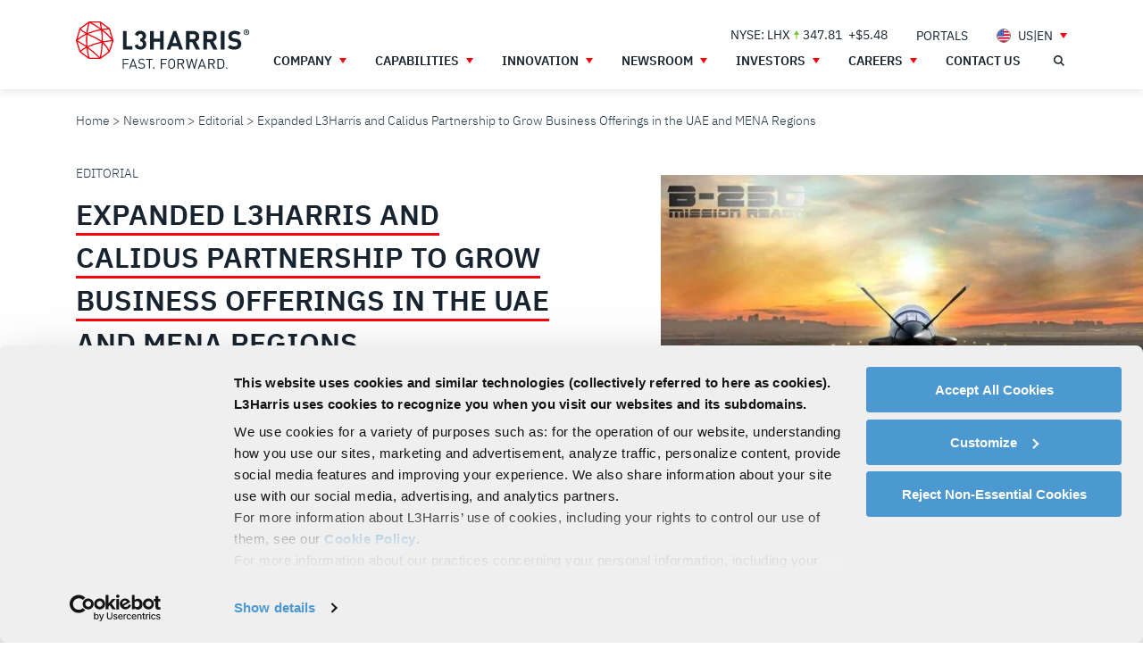

--- FILE ---
content_type: text/html; charset=UTF-8
request_url: https://www.l3harris.com/newsroom/editorial/2024/02/expanded-l3harris-and-calidus-partnership-grow-business-offerings-uae
body_size: 27141
content:
<!DOCTYPE html>
<html lang="en" dir="ltr" prefix="og: https://ogp.me/ns#">
  <head>
    <meta charset="utf-8" />
<script src="/modules/custom/l3harris_analytics/js/l3harris_newrelic.js" nonce="183DCYW9WafheZVfjFQ3Ag"></script>
<noscript><style>form.antibot * :not(.antibot-message) { display: none !important; }</style>
</noscript><meta name="description" content="L3Harris Technologies and United Arab Emirates (UAE) defense company Calidus Aerospace LLC are partnering to expand airborne Intelligence, Surveillance and Reconnaissance (ISR) capabilities and Maintenance, Repair and Overhaul (MRO) capacity for mission systems operations in the UAE, the Middle East and North Africa (MENA) and additional global markets." />
<meta name="abstract" content="L3Harris Technologies and United Arab Emirates (UAE) defense company Calidus Aerospace LLC are partnering to expand airborne Intelligence, Surveillance and Reconnaissance (ISR) capabilities and Maintenance, Repair and Overhaul (MRO) capacity for mission systems operations in the UAE, the Middle East and North Africa (MENA) and additional global markets." />
<meta name="keywords" content="ForceX, Modernization &amp; Modifications Group,Advanced Solutions Group,VSG Special Airlift Mission,RC-135,ForceX" />
<link rel="canonical" href="https://www.l3harris.com/newsroom/editorial/2024/02/expanded-l3harris-and-calidus-partnership-grow-business-offerings-uae" />
<link rel="image_src" href="https://www.l3harris.com/sites/default/files/2024-02/L3Harris-B250-Teaser-Image.jpg" />
<meta property="og:site_name" content="L3Harris® Fast. Forward." />
<meta property="og:type" content="article" />
<meta property="og:url" content="https://www.l3harris.com/newsroom/editorial/2024/02/expanded-l3harris-and-calidus-partnership-grow-business-offerings-uae" />
<meta property="og:title" content="Expanded L3Harris and Calidus Partnership to Grow Business Offerings in the UAE and MENA Regions" />
<meta property="og:description" content="L3Harris Technologies and United Arab Emirates (UAE) defense company Calidus Aerospace LLC are partnering to expand airborne Intelligence, Surveillance and Reconnaissance (ISR) capabilities and Maintenance, Repair and Overhaul (MRO) capacity for mission systems operations in the UAE, the Middle East and North Africa (MENA) and additional global markets." />
<meta property="og:image" content="https://www.l3harris.com/sites/default/files/2024-02/L3Harris-B250-Teaser-Image.jpg" />
<meta property="article:section" content="Modernization &amp; Modifications Group,Advanced Solutions Group,VSG Special Airlift Mission,RC-135,ForceX" />
<meta property="article:tag" content="ForceX" />
<meta name="twitter:card" content="summary" />
<meta name="twitter:site" content="@L3HarrisTech" />
<meta name="Generator" content="Drupal 10 (https://www.drupal.org)" />
<meta name="MobileOptimized" content="width" />
<meta name="HandheldFriendly" content="true" />
<meta name="viewport" content="width=device-width, initial-scale=1.0" />
<script type="application/ld+json" nonce="183DCYW9WafheZVfjFQ3Ag">{
    "@context": "https://schema.org",
    "@graph": [
        {
            "@type": "Article",
            "headline": "Expanded L3Harris and Calidus Partnership to Grow Business Offerings in the UAE and MENA Regions",
            "name": "Expanded L3Harris and Calidus Partnership to Grow Business Offerings in the UAE and MENA Regions",
            "about": [
                "Airborne ISR",
                "Electro-Optical/Infrared"
            ],
            "description": "L3Harris Technologies and United Arab Emirates (UAE) defense company Calidus Aerospace LLC are partnering to expand airborne Intelligence, Surveillance and Reconnaissance (ISR) capabilities and Maintenance, Repair and Overhaul (MRO) capacity for mission systems operations in the UAE, the Middle East and North Africa (MENA) and additional global markets.",
            "image": {
                "@type": "ImageObject",
                "representativeOfPage": "True",
                "url": "https://www.l3harris.com/sites/default/files/2024-02/L3Harris-B250-Teaser-Image.jpg"
            },
            "datePublished": "2024-02-08",
            "dateModified": "2024-02-08",
            "author": {
                "@type": "Organization",
                "@id": "https://www.l3harris.com",
                "name": [
                    "L3Harris Technologies",
                    "Inc."
                ],
                "url": "https://www.l3harris.com"
            },
            "publisher": {
                "@type": "Organization",
                "@id": "https://www.l3harris.com",
                "name": [
                    "L3Harris Technologies",
                    "Inc."
                ],
                "url": "https://www.l3harris.com"
            },
            "mainEntityOfPage": "https://www.l3harris.com/newsroom/editorial/2024/02/expanded-l3harris-and-calidus-partnership-grow-business-offerings-uae"
        }
    ]
}</script>
<link rel="icon" href="/themes/custom/l3harris/favicon.ico" type="image/vnd.microsoft.icon" />
<link rel="alternate" hreflang="en" href="https://www.l3harris.com/newsroom/editorial/2024/02/expanded-l3harris-and-calidus-partnership-grow-business-offerings-uae" />

    <title>Expanded L3Harris and Calidus Partnership to Grow Business Offerings in the UAE and MENA Regions | L3Harris® Fast. Forward.</title>
    <link rel="stylesheet" media="all" href="/sites/default/files/css/css_x3er2G8wk7owEOGsCgtqxbHvcrHSJLcdaRl4Y3oDit0.css?delta=0&amp;language=en&amp;theme=l3harris&amp;include=eJxdjlEKwzAMQy-UNh87UFEaL_HmJsFOWbvTD8q2Qn8E0pNAQfDevVRELsnNVclHXRtkxAObk1uGKptPUgPk9CY8P_92Qly4-EOHhkTDnTeyK29QJEXLNvRMC41HfG31WqVz-8Jz8zt2JuNa2hqELVN0xp1eHGmCkHbPhbuz3TotPsDoA4kfWZA" />
<link rel="stylesheet" media="all" href="/sites/default/files/css/css_aa39FoxJU931rFRxv5Mlv14nqHn3076p3_ktt655ELE.css?delta=1&amp;language=en&amp;theme=l3harris&amp;include=eJxdjlEKwzAMQy-UNh87UFEaL_HmJsFOWbvTD8q2Qn8E0pNAQfDevVRELsnNVclHXRtkxAObk1uGKptPUgPk9CY8P_92Qly4-EOHhkTDnTeyK29QJEXLNvRMC41HfG31WqVz-8Jz8zt2JuNa2hqELVN0xp1eHGmCkHbPhbuz3TotPsDoA4kfWZA" />

    <script type="application/json" data-drupal-selector="drupal-settings-json" nonce="183DCYW9WafheZVfjFQ3Ag">{"path":{"baseUrl":"\/","pathPrefix":"","currentPath":"node\/24783","currentPathIsAdmin":false,"isFront":false,"currentLanguage":"en"},"pluralDelimiter":"\u0003","suppressDeprecationErrors":true,"ajaxPageState":{"libraries":"[base64]","theme":"l3harris","theme_token":null},"ajaxTrustedUrl":[],"gtag":{"tagId":"","consentMode":true,"otherIds":[],"events":[],"additionalConfigInfo":[]},"gtm":{"tagId":null,"settings":{"data_layer":"dataLayer","include_classes":false,"allowlist_classes":"","blocklist_classes":"","include_environment":false,"environment_id":"","environment_token":""},"tagIds":["GTM-WBLN5PJ"]},"dataLayer":{"defaultLang":"en","languages":{"ar-sa":{"id":"ar-sa","name":"Arabic - Saudi Arabia","direction":"rtl","weight":-12},"ar-ae":{"id":"ar-ae","name":"Arabic - UAE","direction":"rtl","weight":-11},"en":{"id":"en","name":"English","direction":"ltr","weight":-10},"en-au":{"id":"en-au","name":"English - Australia","direction":"ltr","weight":-9},"fr-ca":{"id":"fr-ca","name":"French - Canada","direction":"ltr","weight":-8},"en-ca":{"id":"en-ca","name":"English - Canada","direction":"ltr","weight":-7},"en-gb":{"id":"en-gb","name":"English - United Kingdom","direction":"ltr","weight":-6},"en-in":{"id":"en-in","name":"English - India","direction":"ltr","weight":-5},"en-it":{"id":"en-it","name":"English - Italy","direction":"ltr","weight":-4},"en-jp":{"id":"en-jp","name":"English - Japan","direction":"ltr","weight":-3},"en-pl":{"id":"en-pl","name":"English - Poland","direction":"ltr","weight":-2},"en-kr":{"id":"en-kr","name":"English - Republic of Korea","direction":"ltr","weight":-1},"en-sa":{"id":"en-sa","name":"English - Saudi Arabia","direction":"ltr","weight":0},"en-sg":{"id":"en-sg","name":"English - Singapore","direction":"ltr","weight":1},"en-tw":{"id":"en-tw","name":"English - Taiwan","direction":"ltr","weight":2},"en-ae":{"id":"en-ae","name":"English - UAE","direction":"ltr","weight":3},"it-it":{"id":"it-it","name":"Italian - Italy","direction":"ltr","weight":4},"ja-jp":{"id":"ja-jp","name":"Japanese - Japan","direction":"ltr","weight":5},"ko-kr":{"id":"ko-kr","name":"Korean - Republic of Korea","direction":"ltr","weight":6},"ms-sg":{"id":"ms-sg","name":"Malay - Singapore","direction":"ltr","weight":7},"zh-sg":{"id":"zh-sg","name":"Mandarin - Singapore","direction":"ltr","weight":8},"zh-tw":{"id":"zh-tw","name":"Mandarin - Taiwan","direction":"ltr","weight":9},"pl-pl":{"id":"pl-pl","name":"Polish - Poland","direction":"ltr","weight":10}}},"l3harrisSearch":{"service":"l3harris-prod.search.azure.us","version":"2020-06-30","index":"l3harris-www-prod","read_key":"DD8AA0824C81624273C2D29B82F8459F","spellcheck":{"name":"","key":"","mkt":"en-US"},"contentTypes":{"ar-sa":["Article","Domain\/Industry","Event","Person","Portal","Product","Resource","Storytelling Page","Testimonial","Timeline Item"],"ar-ae":["Article","Domain\/Industry","Event","Person","Portal","Product","Resource","Storytelling Page","Testimonial","Timeline Item"],"en":["Article","Domain\/Industry","Event","Person","Portal","Product","Resource","Storytelling Page","Testimonial","Timeline Item"],"en-au":["Article","Domain\/Industry","Event","Person","Portal","Product","Resource","Storytelling Page","Testimonial","Timeline Item"],"fr-ca":["Article","Domain\/Industry","Event","Person","Portal","Product","Resource","Storytelling Page","Testimonial","Timeline Item"],"en-ca":["Article","Domain\/Industry","Event","Person","Portal","Product","Resource","Storytelling Page","Testimonial","Timeline Item"],"en-gb":["Article","Domain\/Industry","Event","Person","Portal","Product","Resource","Storytelling Page","Testimonial","Timeline Item"],"en-in":["Article","Domain\/Industry","Event","Person","Portal","Product","Resource","Storytelling Page","Testimonial","Timeline Item"],"en-it":["Article","Domain\/Industry","Event","Person","Portal","Product","Resource","Storytelling Page","Testimonial","Timeline Item"],"en-jp":["Article","Domain\/Industry","Event","Person","Portal","Product","Resource","Storytelling Page","Testimonial","Timeline Item"],"en-pl":["Article","Domain\/Industry","Event","Person","Portal","Product","Resource","Storytelling Page","Testimonial","Timeline Item"],"en-kr":["Article","Domain\/Industry","Event","Person","Portal","Product","Resource","Storytelling Page","Testimonial","Timeline Item"],"en-sa":["Article","Domain\/Industry","Event","Person","Portal","Product","Resource","Storytelling Page","Testimonial","Timeline Item"],"en-sg":["Article","Domain\/Industry","Event","Person","Portal","Product","Resource","Storytelling Page","Testimonial","Timeline Item"],"en-tw":["Article","Domain\/Industry","Event","Person","Portal","Product","Resource","Storytelling Page","Testimonial","Timeline Item"],"en-ae":["Article","Domain\/Industry","Event","Person","Portal","Product","Resource","Storytelling Page","Testimonial","Timeline Item"],"it-it":["Article","Domain\/Industry","Event","Person","Portal","Product","Resource","Storytelling Page","Testimonial","Timeline Item"],"ja-jp":["Article","Domain\/Industry","Event","Person","Portal","Product","Resource","Storytelling Page","Testimonial","Timeline Item"],"ko-kr":["Article","Domain\/Industry","Event","Person","Portal","Product","Resource","Storytelling Page","Testimonial","Timeline Item"],"ms-sg":["Article","Domain\/Industry","Event","Person","Portal","Product","Resource","Storytelling Page","Testimonial","Timeline Item"],"zh-sg":["Article","Domain\/Industry","Event","Person","Portal","Product","Resource","Storytelling Page","Testimonial","Timeline Item"],"zh-tw":["Article","Domain\/Industry","Event","Person","Portal","Product","Resource","Storytelling Page","Testimonial","Timeline Item"],"pl-pl":["Article","Domain\/Industry","Event","Person","Portal","Product","Resource","Storytelling Page","Testimonial","Timeline Item"]},"langcode":"en","summar\u0443\u0421opy":"","facetLabelsWeight":{"segments_sectors":{"Corporate":"70","Space \u0026 Mission Systems":"71","Communications \u0026 Spectrum Dominance":"72","Missile Solutions":"73"},"topical_area":{"Access to Space":"0","Aircraft Missionization and Avionics":"1","Autonomous Systems":"2","Command and Control":"3","Civil Space":"4","Counter-Unmanned Systems c-UxS":"5","Defense Space":"6","Electronic Warfare":"7","Integrated Vision Solutions":"8","ISR and SIGINT":"9","Maritime Solutions":"10","Missile Warning and Defense":"11","Propulsion Systems":"12","Public Safety and Critical Communications":"13","Resilient Communications and Networks":"14","Software, Cyber and Robotic Solutions":"15","Training and Simulation Systems":"16","Undersea Warfare":"17","Weapons Systems and Components":"18"},"domains":{"Air":-30,"Land":-29,"Sea":-28,"Space":-27,"Cyber":-26,"Multi-Domain":-25},"industries":{"Defense":-5,"Commercial":-4,"Public Safety":-3}}},"blazy":{"loadInvisible":true,"offset":100,"saveViewportOffsetDelay":50,"validateDelay":25,"container":"","loader":true,"unblazy":false,"visibleClass":false},"blazyIo":{"disconnect":false,"rootMargin":"0px","threshold":[0,0.25,0.5,0.75,1]},"navigation":{"mainMenu":[{"title":"Company","url":"\/about-us","id":"menu-item-71","viewMode":"default","children":{"submenu":[{"id":"sub-menu-76","viewMode":"default","subtitle":"Who We Are","links":[{"title":"About Us","url":"\/about-us","id":"menu-item-81","linkViewMode":"default","capabilities":[]},{"title":"Leadership","url":"\/company\/leadership","id":"menu-item-86","linkViewMode":"default","capabilities":[]},{"title":"Our History","url":"\/company\/our-history","id":"menu-item-1786","linkViewMode":"default","capabilities":[]},{"title":"Supply Chain","url":"\/supply-chain","id":"menu-item-436","linkViewMode":"default","capabilities":[]},{"title":"International","url":"\/company\/international","id":"menu-item-1766","linkViewMode":"default","capabilities":[]}]},{"id":"sub-menu-91","viewMode":"default","subtitle":"Corporate Responsibility","links":[{"title":"Sustainability and Governance","url":"\/company\/sustainability-and-governance","id":"menu-item-231","linkViewMode":"default","capabilities":[]},{"title":"Talent and Culture","url":"\/company\/talent-culture","id":"menu-item-1856","linkViewMode":"default","capabilities":[]},{"title":"Code of Conduct","url":"\/company\/environmental-social-and-governance#p17","id":"menu-item-1791","linkViewMode":"default","capabilities":[]}]}],"colWidthSetting":"","columns":[[{"id":"sub-menu-76","viewMode":"default","subtitle":"Who We Are","links":[{"title":"About Us","url":"\/about-us","id":"menu-item-81","linkViewMode":"default","capabilities":[]},{"title":"Leadership","url":"\/company\/leadership","id":"menu-item-86","linkViewMode":"default","capabilities":[]},{"title":"Our History","url":"\/company\/our-history","id":"menu-item-1786","linkViewMode":"default","capabilities":[]},{"title":"Supply Chain","url":"\/supply-chain","id":"menu-item-436","linkViewMode":"default","capabilities":[]},{"title":"International","url":"\/company\/international","id":"menu-item-1766","linkViewMode":"default","capabilities":[]}]}],[{"id":"sub-menu-91","viewMode":"default","subtitle":"Corporate Responsibility","links":[{"title":"Sustainability and Governance","url":"\/company\/sustainability-and-governance","id":"menu-item-231","linkViewMode":"default","capabilities":[]},{"title":"Talent and Culture","url":"\/company\/talent-culture","id":"menu-item-1856","linkViewMode":"default","capabilities":[]},{"title":"Code of Conduct","url":"\/company\/environmental-social-and-governance#p17","id":"menu-item-1791","linkViewMode":"default","capabilities":[]}]}]]}},{"title":"Capabilities","url":"\/capabilities","id":"menu-item-31","viewMode":"default","children":{"submenu":[{"id":"sub-menu-36","viewMode":"default","subtitle":"Domains","links":[{"title":"Space","url":"\/capabilities\/space","id":"menu-item-46","linkViewMode":"default","capabilities":[]},{"title":"Air","url":"\/capabilities\/air","id":"menu-item-41","linkViewMode":"default","capabilities":[]},{"title":"Land","url":"\/capabilities\/land","id":"menu-item-196","linkViewMode":"default","capabilities":[]},{"title":"Sea","url":"\/capabilities\/sea","id":"menu-item-201","linkViewMode":"default","capabilities":[]},{"title":"Cyber","url":"\/capabilities\/cyber","id":"menu-item-206","linkViewMode":"default","capabilities":[]},{"title":"Multi-Domain","url":"\/capabilities\/multi-domain","id":"menu-item-211","linkViewMode":"default","capabilities":[]}]},{"id":"sub-menu-56","viewMode":"default","subtitle":"Industries","links":[{"title":"Defense","url":"\/capabilities\/defense","id":"menu-item-221","linkViewMode":"default","capabilities":[]},{"title":"Commercial","url":"\/capabilities\/commercial","id":"menu-item-226","linkViewMode":"default","capabilities":[]},{"title":"Civil","url":"\/civil","id":"menu-item-216","linkViewMode":"default","capabilities":[]}]},{"id":"sub-menu-1806","viewMode":"default","subtitle":"Solutions","links":[{"title":"Autonomous Systems","url":"\/all-capabilities\/autonomous-systems","id":"menu-item-1826","linkViewMode":"menu_solution","capabilities":["Defense","Air","Sea","Land"],"type":"title-image","body":null,"image":"\n\n\n  \u003Cdiv\u003E\n              \u003Cdiv\u003E                \u003Cpicture\u003E\n                                \u003C!--[if IE 9]\u003E\u003Cvideo style=\u0022display: none;\u0022\u003E\u003C![endif]--\u003E\n                            \u003Csource srcset=\u0022\/sites\/default\/files\/styles\/75_x_50\/public\/2021-09\/autonomous-systemsSolution-Group-navigation2.jpg?h=69df63bf\u0026amp;itok=R4Od8bav 1x, \/sites\/default\/files\/styles\/168_x_112_2x\/public\/2021-09\/autonomous-systemsSolution-Group-navigation2.jpg?h=69df63bf\u0026amp;itok=ou7xasnv 2x\u0022 media=\u0022all and (min-width: 0px)\u0022 type=\u0022image\/jpeg\u0022 width=\u002275\u0022 height=\u002250\u0022\/\u003E\n                        \u003C!--[if IE 9]\u003E\u003C\/video\u003E\u003C![endif]--\u003E\n                        \u003Cimg loading=\u0022eager\u0022 width=\u0022168\u0022 height=\u0022112\u0022 src=\u0022\/sites\/default\/files\/styles\/168_x_112\/public\/2021-09\/autonomous-systemsSolution-Group-navigation2.jpg?h=69df63bf\u0026amp;itok=RH98H-YM\u0022 alt=\u0022autonomous systems overview\u0022 \/\u003E\n\n    \u003C\/picture\u003E\n\n\n\n  \u003C\/div\u003E\n          \u003C\/div\u003E\n"},{"title":"Command and Control","url":"\/all-capabilities\/command-and-control","id":"menu-item-1811","linkViewMode":"menu_solution","capabilities":["Defense","Air","Cyber","Sea","Land","Multi-Domain"],"type":"title-image","body":null,"image":"\n\n\n  \u003Cdiv\u003E\n              \u003Cdiv\u003E                \u003Cpicture\u003E\n                                \u003C!--[if IE 9]\u003E\u003Cvideo style=\u0022display: none;\u0022\u003E\u003C![endif]--\u003E\n                            \u003Csource srcset=\u0022\/sites\/default\/files\/styles\/75_x_50\/public\/2021-09\/command-and-control-Solution-Group-navigation.jpg?h=69df63bf\u0026amp;itok=mxyKi_Cq 1x, \/sites\/default\/files\/styles\/168_x_112_2x\/public\/2021-09\/command-and-control-Solution-Group-navigation.jpg?h=69df63bf\u0026amp;itok=TptjFTM4 2x\u0022 media=\u0022all and (min-width: 0px)\u0022 type=\u0022image\/jpeg\u0022 width=\u002275\u0022 height=\u002250\u0022\/\u003E\n                        \u003C!--[if IE 9]\u003E\u003C\/video\u003E\u003C![endif]--\u003E\n                        \u003Cimg loading=\u0022eager\u0022 width=\u0022168\u0022 height=\u0022112\u0022 src=\u0022\/sites\/default\/files\/styles\/168_x_112\/public\/2021-09\/command-and-control-Solution-Group-navigation.jpg?h=69df63bf\u0026amp;itok=4iWPS8ow\u0022 alt=\u0022command and control overview\u0022 \/\u003E\n\n    \u003C\/picture\u003E\n\n\n\n  \u003C\/div\u003E\n          \u003C\/div\u003E\n"},{"title":"Electronic Warfare","url":"\/all-capabilities\/electronic-warfare","id":"menu-item-1816","linkViewMode":"menu_solution","capabilities":["Defense","Space","Multi-Domain","Air","Land","Sea"],"type":"title-image","body":null,"image":"\n\n\n  \u003Cdiv\u003E\n              \u003Cdiv\u003E                \u003Cpicture\u003E\n                                \u003C!--[if IE 9]\u003E\u003Cvideo style=\u0022display: none;\u0022\u003E\u003C![endif]--\u003E\n                            \u003Csource srcset=\u0022\/sites\/default\/files\/styles\/75_x_50\/public\/2021-09\/electronic-warfare-Solution-Group-navigation.jpg?h=69df63bf\u0026amp;itok=R6AohKei 1x, \/sites\/default\/files\/styles\/168_x_112_2x\/public\/2021-09\/electronic-warfare-Solution-Group-navigation.jpg?h=69df63bf\u0026amp;itok=Fh6aKhAm 2x\u0022 media=\u0022all and (min-width: 0px)\u0022 type=\u0022image\/jpeg\u0022 width=\u002275\u0022 height=\u002250\u0022\/\u003E\n                        \u003C!--[if IE 9]\u003E\u003C\/video\u003E\u003C![endif]--\u003E\n                        \u003Cimg loading=\u0022eager\u0022 width=\u0022168\u0022 height=\u0022112\u0022 src=\u0022\/sites\/default\/files\/styles\/168_x_112\/public\/2021-09\/electronic-warfare-Solution-Group-navigation.jpg?h=69df63bf\u0026amp;itok=nWNXRETc\u0022 alt=\u0022electronic warfare overview\u0022 \/\u003E\n\n    \u003C\/picture\u003E\n\n\n\n  \u003C\/div\u003E\n          \u003C\/div\u003E\n"},{"title":"ISR and SIGINT","url":"\/all-capabilities\/isr-and-sigint","id":"menu-item-1821","linkViewMode":"menu_solution","capabilities":["Defense","Air","Multi-Domain"],"type":"title-image","body":null,"image":"\n\n\n  \u003Cdiv\u003E\n              \u003Cdiv\u003E                \u003Cpicture\u003E\n                                \u003C!--[if IE 9]\u003E\u003Cvideo style=\u0022display: none;\u0022\u003E\u003C![endif]--\u003E\n                            \u003Csource srcset=\u0022\/sites\/default\/files\/styles\/75_x_50\/public\/2021-09\/isr-and-sigint-Solution-Group-navigation%20%281%29.jpg?h=69df63bf\u0026amp;itok=ODL33k7G 1x, \/sites\/default\/files\/styles\/168_x_112_2x\/public\/2021-09\/isr-and-sigint-Solution-Group-navigation%20%281%29.jpg?h=69df63bf\u0026amp;itok=vgMZ-j1U 2x\u0022 media=\u0022all and (min-width: 0px)\u0022 type=\u0022image\/jpeg\u0022 width=\u002275\u0022 height=\u002250\u0022\/\u003E\n                        \u003C!--[if IE 9]\u003E\u003C\/video\u003E\u003C![endif]--\u003E\n                        \u003Cimg loading=\u0022eager\u0022 width=\u0022168\u0022 height=\u0022112\u0022 src=\u0022\/sites\/default\/files\/styles\/168_x_112\/public\/2021-09\/isr-and-sigint-Solution-Group-navigation%20%281%29.jpg?h=69df63bf\u0026amp;itok=1ZWm1_Jd\u0022 alt=\u0022isr and sigint overview\u0022 \/\u003E\n\n    \u003C\/picture\u003E\n\n\n\n  \u003C\/div\u003E\n          \u003C\/div\u003E\n"},{"title":"Missile Warning and Defense","url":"\/all-capabilities\/missile-warning-and-defense","id":"menu-item-1831","linkViewMode":"menu_solution","capabilities":["Defense","Air","Land","Sea","Space"],"type":"title-image","body":null,"image":"\n\n\n  \u003Cdiv\u003E\n              \u003Cdiv\u003E                \u003Cpicture\u003E\n                                \u003C!--[if IE 9]\u003E\u003Cvideo style=\u0022display: none;\u0022\u003E\u003C![endif]--\u003E\n                            \u003Csource srcset=\u0022\/sites\/default\/files\/styles\/75_x_50\/public\/2021-09\/missile-warning-and-defense-Solution-Group-navigation%20%282%29.jpg?h=69df63bf\u0026amp;itok=Ry1perNE 1x, \/sites\/default\/files\/styles\/168_x_112_2x\/public\/2021-09\/missile-warning-and-defense-Solution-Group-navigation%20%282%29.jpg?h=69df63bf\u0026amp;itok=FxtgAT9Y 2x\u0022 media=\u0022all and (min-width: 0px)\u0022 type=\u0022image\/jpeg\u0022 width=\u002275\u0022 height=\u002250\u0022\/\u003E\n                        \u003C!--[if IE 9]\u003E\u003C\/video\u003E\u003C![endif]--\u003E\n                        \u003Cimg loading=\u0022eager\u0022 width=\u0022168\u0022 height=\u0022112\u0022 src=\u0022\/sites\/default\/files\/styles\/168_x_112\/public\/2021-09\/missile-warning-and-defense-Solution-Group-navigation%20%282%29.jpg?h=69df63bf\u0026amp;itok=f6lC_-PZ\u0022 alt=\u0022missile warning and defense overview\u0022 \/\u003E\n\n    \u003C\/picture\u003E\n\n\n\n  \u003C\/div\u003E\n          \u003C\/div\u003E\n"},{"title":"Resilient Communications and Networks","url":"\/all-capabilities\/resilient-communications-and-networks","id":"menu-item-1915","linkViewMode":"default","capabilities":[],"type":"title-image","body":null,"image":"\n\n\n  \u003Cdiv\u003E\n              \u003Cdiv\u003E                \u003Cpicture\u003E\n                                \u003C!--[if IE 9]\u003E\u003Cvideo style=\u0022display: none;\u0022\u003E\u003C![endif]--\u003E\n                            \u003Csource srcset=\u0022\/sites\/default\/files\/styles\/75_x_50\/public\/2024-08\/Resilientcomms2.jpg?h=3483a9fd\u0026amp;itok=FqJv0BqL 1x, \/sites\/default\/files\/styles\/168_x_112_2x\/public\/2024-08\/Resilientcomms2.jpg?h=3483a9fd\u0026amp;itok=0AISe92j 2x\u0022 media=\u0022all and (min-width: 0px)\u0022 type=\u0022image\/jpeg\u0022 width=\u002275\u0022 height=\u002250\u0022\/\u003E\n                        \u003C!--[if IE 9]\u003E\u003C\/video\u003E\u003C![endif]--\u003E\n                        \u003Cimg loading=\u0022eager\u0022 width=\u0022168\u0022 height=\u0022112\u0022 src=\u0022\/sites\/default\/files\/styles\/168_x_112\/public\/2024-08\/Resilientcomms2.jpg?h=3483a9fd\u0026amp;itok=0IUQZBJG\u0022 alt=\u0022Thumbnail image of satellites, radios and networks\u0022 \/\u003E\n\n    \u003C\/picture\u003E\n\n\n\n  \u003C\/div\u003E\n          \u003C\/div\u003E\n"},{"title":"All Solutions","url":"https:\/\/www.l3harris.com\/search?size=n_14_n\u0026filters%5B0%5D%5Bfield%5D=type\u0026filters%5B0%5D%5Bvalues%5D%5B0%5D=Solutions\u0026filters%5B0%5D%5Btype%5D=any","id":"menu-item-1836","linkViewMode":"default","capabilities":[],"extraClass":"link--tertiary link--small"}]}],"colWidthSetting":"fortysixty","linkBottom":{"text":"Explore Our Capabilities","url":"\/all-capabilities"},"columns":[[{"id":"sub-menu-36","viewMode":"default","subtitle":"Domains","links":[{"title":"Space","url":"\/capabilities\/space","id":"menu-item-46","linkViewMode":"default","capabilities":[]},{"title":"Air","url":"\/capabilities\/air","id":"menu-item-41","linkViewMode":"default","capabilities":[]},{"title":"Land","url":"\/capabilities\/land","id":"menu-item-196","linkViewMode":"default","capabilities":[]},{"title":"Sea","url":"\/capabilities\/sea","id":"menu-item-201","linkViewMode":"default","capabilities":[]},{"title":"Cyber","url":"\/capabilities\/cyber","id":"menu-item-206","linkViewMode":"default","capabilities":[]},{"title":"Multi-Domain","url":"\/capabilities\/multi-domain","id":"menu-item-211","linkViewMode":"default","capabilities":[]}]},{"id":"sub-menu-56","viewMode":"default","subtitle":"Industries","links":[{"title":"Defense","url":"\/capabilities\/defense","id":"menu-item-221","linkViewMode":"default","capabilities":[]},{"title":"Commercial","url":"\/capabilities\/commercial","id":"menu-item-226","linkViewMode":"default","capabilities":[]},{"title":"Civil","url":"\/civil","id":"menu-item-216","linkViewMode":"default","capabilities":[]}]}],[{"id":"sub-menu-1806","viewMode":"default","subtitle":"Solutions","links":[{"title":"Autonomous Systems","url":"\/all-capabilities\/autonomous-systems","id":"menu-item-1826","linkViewMode":"menu_solution","capabilities":["Defense","Air","Sea","Land"],"type":"title-image","body":null,"image":"\n\n\n  \u003Cdiv\u003E\n              \u003Cdiv\u003E                \u003Cpicture\u003E\n                                \u003C!--[if IE 9]\u003E\u003Cvideo style=\u0022display: none;\u0022\u003E\u003C![endif]--\u003E\n                            \u003Csource srcset=\u0022\/sites\/default\/files\/styles\/75_x_50\/public\/2021-09\/autonomous-systemsSolution-Group-navigation2.jpg?h=69df63bf\u0026amp;itok=R4Od8bav 1x, \/sites\/default\/files\/styles\/168_x_112_2x\/public\/2021-09\/autonomous-systemsSolution-Group-navigation2.jpg?h=69df63bf\u0026amp;itok=ou7xasnv 2x\u0022 media=\u0022all and (min-width: 0px)\u0022 type=\u0022image\/jpeg\u0022 width=\u002275\u0022 height=\u002250\u0022\/\u003E\n                        \u003C!--[if IE 9]\u003E\u003C\/video\u003E\u003C![endif]--\u003E\n                        \u003Cimg loading=\u0022eager\u0022 width=\u0022168\u0022 height=\u0022112\u0022 src=\u0022\/sites\/default\/files\/styles\/168_x_112\/public\/2021-09\/autonomous-systemsSolution-Group-navigation2.jpg?h=69df63bf\u0026amp;itok=RH98H-YM\u0022 alt=\u0022autonomous systems overview\u0022 \/\u003E\n\n    \u003C\/picture\u003E\n\n\n\n  \u003C\/div\u003E\n          \u003C\/div\u003E\n"},{"title":"Command and Control","url":"\/all-capabilities\/command-and-control","id":"menu-item-1811","linkViewMode":"menu_solution","capabilities":["Defense","Air","Cyber","Sea","Land","Multi-Domain"],"type":"title-image","body":null,"image":"\n\n\n  \u003Cdiv\u003E\n              \u003Cdiv\u003E                \u003Cpicture\u003E\n                                \u003C!--[if IE 9]\u003E\u003Cvideo style=\u0022display: none;\u0022\u003E\u003C![endif]--\u003E\n                            \u003Csource srcset=\u0022\/sites\/default\/files\/styles\/75_x_50\/public\/2021-09\/command-and-control-Solution-Group-navigation.jpg?h=69df63bf\u0026amp;itok=mxyKi_Cq 1x, \/sites\/default\/files\/styles\/168_x_112_2x\/public\/2021-09\/command-and-control-Solution-Group-navigation.jpg?h=69df63bf\u0026amp;itok=TptjFTM4 2x\u0022 media=\u0022all and (min-width: 0px)\u0022 type=\u0022image\/jpeg\u0022 width=\u002275\u0022 height=\u002250\u0022\/\u003E\n                        \u003C!--[if IE 9]\u003E\u003C\/video\u003E\u003C![endif]--\u003E\n                        \u003Cimg loading=\u0022eager\u0022 width=\u0022168\u0022 height=\u0022112\u0022 src=\u0022\/sites\/default\/files\/styles\/168_x_112\/public\/2021-09\/command-and-control-Solution-Group-navigation.jpg?h=69df63bf\u0026amp;itok=4iWPS8ow\u0022 alt=\u0022command and control overview\u0022 \/\u003E\n\n    \u003C\/picture\u003E\n\n\n\n  \u003C\/div\u003E\n          \u003C\/div\u003E\n"},{"title":"Electronic Warfare","url":"\/all-capabilities\/electronic-warfare","id":"menu-item-1816","linkViewMode":"menu_solution","capabilities":["Defense","Space","Multi-Domain","Air","Land","Sea"],"type":"title-image","body":null,"image":"\n\n\n  \u003Cdiv\u003E\n              \u003Cdiv\u003E                \u003Cpicture\u003E\n                                \u003C!--[if IE 9]\u003E\u003Cvideo style=\u0022display: none;\u0022\u003E\u003C![endif]--\u003E\n                            \u003Csource srcset=\u0022\/sites\/default\/files\/styles\/75_x_50\/public\/2021-09\/electronic-warfare-Solution-Group-navigation.jpg?h=69df63bf\u0026amp;itok=R6AohKei 1x, \/sites\/default\/files\/styles\/168_x_112_2x\/public\/2021-09\/electronic-warfare-Solution-Group-navigation.jpg?h=69df63bf\u0026amp;itok=Fh6aKhAm 2x\u0022 media=\u0022all and (min-width: 0px)\u0022 type=\u0022image\/jpeg\u0022 width=\u002275\u0022 height=\u002250\u0022\/\u003E\n                        \u003C!--[if IE 9]\u003E\u003C\/video\u003E\u003C![endif]--\u003E\n                        \u003Cimg loading=\u0022eager\u0022 width=\u0022168\u0022 height=\u0022112\u0022 src=\u0022\/sites\/default\/files\/styles\/168_x_112\/public\/2021-09\/electronic-warfare-Solution-Group-navigation.jpg?h=69df63bf\u0026amp;itok=nWNXRETc\u0022 alt=\u0022electronic warfare overview\u0022 \/\u003E\n\n    \u003C\/picture\u003E\n\n\n\n  \u003C\/div\u003E\n          \u003C\/div\u003E\n"},{"title":"ISR and SIGINT","url":"\/all-capabilities\/isr-and-sigint","id":"menu-item-1821","linkViewMode":"menu_solution","capabilities":["Defense","Air","Multi-Domain"],"type":"title-image","body":null,"image":"\n\n\n  \u003Cdiv\u003E\n              \u003Cdiv\u003E                \u003Cpicture\u003E\n                                \u003C!--[if IE 9]\u003E\u003Cvideo style=\u0022display: none;\u0022\u003E\u003C![endif]--\u003E\n                            \u003Csource srcset=\u0022\/sites\/default\/files\/styles\/75_x_50\/public\/2021-09\/isr-and-sigint-Solution-Group-navigation%20%281%29.jpg?h=69df63bf\u0026amp;itok=ODL33k7G 1x, \/sites\/default\/files\/styles\/168_x_112_2x\/public\/2021-09\/isr-and-sigint-Solution-Group-navigation%20%281%29.jpg?h=69df63bf\u0026amp;itok=vgMZ-j1U 2x\u0022 media=\u0022all and (min-width: 0px)\u0022 type=\u0022image\/jpeg\u0022 width=\u002275\u0022 height=\u002250\u0022\/\u003E\n                        \u003C!--[if IE 9]\u003E\u003C\/video\u003E\u003C![endif]--\u003E\n                        \u003Cimg loading=\u0022eager\u0022 width=\u0022168\u0022 height=\u0022112\u0022 src=\u0022\/sites\/default\/files\/styles\/168_x_112\/public\/2021-09\/isr-and-sigint-Solution-Group-navigation%20%281%29.jpg?h=69df63bf\u0026amp;itok=1ZWm1_Jd\u0022 alt=\u0022isr and sigint overview\u0022 \/\u003E\n\n    \u003C\/picture\u003E\n\n\n\n  \u003C\/div\u003E\n          \u003C\/div\u003E\n"},{"title":"Missile Warning and Defense","url":"\/all-capabilities\/missile-warning-and-defense","id":"menu-item-1831","linkViewMode":"menu_solution","capabilities":["Defense","Air","Land","Sea","Space"],"type":"title-image","body":null,"image":"\n\n\n  \u003Cdiv\u003E\n              \u003Cdiv\u003E                \u003Cpicture\u003E\n                                \u003C!--[if IE 9]\u003E\u003Cvideo style=\u0022display: none;\u0022\u003E\u003C![endif]--\u003E\n                            \u003Csource srcset=\u0022\/sites\/default\/files\/styles\/75_x_50\/public\/2021-09\/missile-warning-and-defense-Solution-Group-navigation%20%282%29.jpg?h=69df63bf\u0026amp;itok=Ry1perNE 1x, \/sites\/default\/files\/styles\/168_x_112_2x\/public\/2021-09\/missile-warning-and-defense-Solution-Group-navigation%20%282%29.jpg?h=69df63bf\u0026amp;itok=FxtgAT9Y 2x\u0022 media=\u0022all and (min-width: 0px)\u0022 type=\u0022image\/jpeg\u0022 width=\u002275\u0022 height=\u002250\u0022\/\u003E\n                        \u003C!--[if IE 9]\u003E\u003C\/video\u003E\u003C![endif]--\u003E\n                        \u003Cimg loading=\u0022eager\u0022 width=\u0022168\u0022 height=\u0022112\u0022 src=\u0022\/sites\/default\/files\/styles\/168_x_112\/public\/2021-09\/missile-warning-and-defense-Solution-Group-navigation%20%282%29.jpg?h=69df63bf\u0026amp;itok=f6lC_-PZ\u0022 alt=\u0022missile warning and defense overview\u0022 \/\u003E\n\n    \u003C\/picture\u003E\n\n\n\n  \u003C\/div\u003E\n          \u003C\/div\u003E\n"},{"title":"Resilient Communications and Networks","url":"\/all-capabilities\/resilient-communications-and-networks","id":"menu-item-1915","linkViewMode":"default","capabilities":[],"type":"title-image","body":null,"image":"\n\n\n  \u003Cdiv\u003E\n              \u003Cdiv\u003E                \u003Cpicture\u003E\n                                \u003C!--[if IE 9]\u003E\u003Cvideo style=\u0022display: none;\u0022\u003E\u003C![endif]--\u003E\n                            \u003Csource srcset=\u0022\/sites\/default\/files\/styles\/75_x_50\/public\/2024-08\/Resilientcomms2.jpg?h=3483a9fd\u0026amp;itok=FqJv0BqL 1x, \/sites\/default\/files\/styles\/168_x_112_2x\/public\/2024-08\/Resilientcomms2.jpg?h=3483a9fd\u0026amp;itok=0AISe92j 2x\u0022 media=\u0022all and (min-width: 0px)\u0022 type=\u0022image\/jpeg\u0022 width=\u002275\u0022 height=\u002250\u0022\/\u003E\n                        \u003C!--[if IE 9]\u003E\u003C\/video\u003E\u003C![endif]--\u003E\n                        \u003Cimg loading=\u0022eager\u0022 width=\u0022168\u0022 height=\u0022112\u0022 src=\u0022\/sites\/default\/files\/styles\/168_x_112\/public\/2024-08\/Resilientcomms2.jpg?h=3483a9fd\u0026amp;itok=0IUQZBJG\u0022 alt=\u0022Thumbnail image of satellites, radios and networks\u0022 \/\u003E\n\n    \u003C\/picture\u003E\n\n\n\n  \u003C\/div\u003E\n          \u003C\/div\u003E\n"},{"title":"All Solutions","url":"https:\/\/www.l3harris.com\/search?size=n_14_n\u0026filters%5B0%5D%5Bfield%5D=type\u0026filters%5B0%5D%5Bvalues%5D%5B0%5D=Solutions\u0026filters%5B0%5D%5Btype%5D=any","id":"menu-item-1836","linkViewMode":"default","capabilities":[],"extraClass":"link--tertiary link--small"}]}]]}},{"title":"Innovation","url":"\/trusted-disruptor","id":"menu-item-1861","viewMode":"default","children":{"submenu":[{"id":"sub-menu-1881","viewMode":"default","extraClass":"grey-bg","links":[{"title":"The Trusted Disruptor","url":"\/trusted-disruptor","id":"menu-item-1886","linkViewMode":"default","capabilities":[],"type":"body-image","body":"Moving fast requires trust, and moving forward requires disruption.","image":"\n\n\n  \u003Cdiv\u003E\n              \u003Cdiv\u003E                \u003Cpicture\u003E\n                                \u003C!--[if IE 9]\u003E\u003Cvideo style=\u0022display: none;\u0022\u003E\u003C![endif]--\u003E\n                            \u003Csource srcset=\u0022\/sites\/default\/files\/styles\/181_x_120\/public\/2025-05\/Updated-Trusted-2220.jpg?h=2fb1b6ef\u0026amp;itok=sm53f7dk 1x, \/sites\/default\/files\/styles\/181_x_120_2x\/public\/2025-05\/Updated-Trusted-2220.jpg?h=2fb1b6ef\u0026amp;itok=wsv-q5Zs 2x\u0022 media=\u0022all and (min-width: 1110px)\u0022 type=\u0022image\/jpeg\u0022 width=\u0022181\u0022 height=\u0022120\u0022\/\u003E\n                            \u003Csource srcset=\u0022\/sites\/default\/files\/styles\/281_x_191\/public\/2025-05\/Updated-Trusted-2220.jpg?h=2fb1b6ef\u0026amp;itok=1rsFozIq 1x, \/sites\/default\/files\/styles\/281_x_191_2x\/public\/2025-05\/Updated-Trusted-2220.jpg?h=2fb1b6ef\u0026amp;itok=KT53RNLd 2x\u0022 media=\u0022all and (min-width: 768px) and (max-width: 1110px)\u0022 type=\u0022image\/jpeg\u0022 width=\u0022281\u0022 height=\u0022191\u0022\/\u003E\n                            \u003Csource srcset=\u0022\/sites\/default\/files\/styles\/281_x_191\/public\/2025-05\/Updated-Trusted-2220.jpg?h=2fb1b6ef\u0026amp;itok=1rsFozIq 1x, \/sites\/default\/files\/styles\/281_x_191_2x\/public\/2025-05\/Updated-Trusted-2220.jpg?h=2fb1b6ef\u0026amp;itok=KT53RNLd 2x\u0022 media=\u0022all and (max-width: 767px) and (orientation: portrait)\u0022 type=\u0022image\/jpeg\u0022 width=\u0022281\u0022 height=\u0022191\u0022\/\u003E\n                            \u003Csource srcset=\u0022\/sites\/default\/files\/styles\/281_x_191\/public\/2025-05\/Updated-Trusted-2220.jpg?h=2fb1b6ef\u0026amp;itok=1rsFozIq 1x, \/sites\/default\/files\/styles\/281_x_191_2x\/public\/2025-05\/Updated-Trusted-2220.jpg?h=2fb1b6ef\u0026amp;itok=KT53RNLd 2x\u0022 media=\u0022all and (max-width: 767px)\u0022 type=\u0022image\/jpeg\u0022 width=\u0022281\u0022 height=\u0022191\u0022\/\u003E\n                            \u003Csource srcset=\u0022\/sites\/default\/files\/styles\/281_x_191\/public\/2025-05\/Updated-Trusted-2220.jpg?h=2fb1b6ef\u0026amp;itok=1rsFozIq 1x, \/sites\/default\/files\/styles\/281_x_191_2x\/public\/2025-05\/Updated-Trusted-2220.jpg?h=2fb1b6ef\u0026amp;itok=KT53RNLd 2x\u0022 media=\u0022all and (max-width: 375px)\u0022 type=\u0022image\/jpeg\u0022 width=\u0022281\u0022 height=\u0022191\u0022\/\u003E\n                        \u003C!--[if IE 9]\u003E\u003C\/video\u003E\u003C![endif]--\u003E\n                        \u003Cimg loading=\u0022eager\u0022 width=\u0022181\u0022 height=\u0022120\u0022 src=\u0022\/sites\/default\/files\/styles\/181_x_120\/public\/2025-05\/Updated-Trusted-2220.jpg?h=2fb1b6ef\u0026amp;itok=sm53f7dk\u0022 alt=\u0022The Trusted Disruptor assets on all domains\u0022 \/\u003E\n\n    \u003C\/picture\u003E\n\n\n\n  \u003C\/div\u003E\n          \u003C\/div\u003E\n"}]},{"id":"sub-menu-1866","viewMode":"default","links":[{"title":"Powering Next-Generation Missile Defense for America","url":"\/innovation\/powering-new-golden-dome-america","id":"menu-item-1927","linkViewMode":"default","capabilities":[]},{"title":"Solid Rocket Motors","url":"\/all-capabilities\/solid-rocket-motors","id":"menu-item-1876","linkViewMode":"default","capabilities":[]},{"title":"Launched Effects","url":"\/all-capabilities\/l3harris-pack-launched-effects","id":"menu-item-1871","linkViewMode":"default","capabilities":[]},{"title":"VAMPIRE\u2122","url":"\/all-capabilities\/vampire","id":"menu-item-1914","linkViewMode":"default","capabilities":[]},{"title":"Next-Generation Command and Control","url":"\/all-capabilities\/ngc2-enabling-next-generation-command-and-control","id":"menu-item-1894","linkViewMode":"default","capabilities":[]},{"title":"A Letter to the Leaders of the DOGE","url":"\/newsroom\/editorial\/2025\/01\/letter-leaders-doge","id":"menu-item-1923","linkViewMode":"default","capabilities":[]}]}],"colWidthSetting":"","columns":[[{"id":"sub-menu-1881","viewMode":"default","extraClass":"grey-bg","links":[{"title":"The Trusted Disruptor","url":"\/trusted-disruptor","id":"menu-item-1886","linkViewMode":"default","capabilities":[],"type":"body-image","body":"Moving fast requires trust, and moving forward requires disruption.","image":"\n\n\n  \u003Cdiv\u003E\n              \u003Cdiv\u003E                \u003Cpicture\u003E\n                                \u003C!--[if IE 9]\u003E\u003Cvideo style=\u0022display: none;\u0022\u003E\u003C![endif]--\u003E\n                            \u003Csource srcset=\u0022\/sites\/default\/files\/styles\/181_x_120\/public\/2025-05\/Updated-Trusted-2220.jpg?h=2fb1b6ef\u0026amp;itok=sm53f7dk 1x, \/sites\/default\/files\/styles\/181_x_120_2x\/public\/2025-05\/Updated-Trusted-2220.jpg?h=2fb1b6ef\u0026amp;itok=wsv-q5Zs 2x\u0022 media=\u0022all and (min-width: 1110px)\u0022 type=\u0022image\/jpeg\u0022 width=\u0022181\u0022 height=\u0022120\u0022\/\u003E\n                            \u003Csource srcset=\u0022\/sites\/default\/files\/styles\/281_x_191\/public\/2025-05\/Updated-Trusted-2220.jpg?h=2fb1b6ef\u0026amp;itok=1rsFozIq 1x, \/sites\/default\/files\/styles\/281_x_191_2x\/public\/2025-05\/Updated-Trusted-2220.jpg?h=2fb1b6ef\u0026amp;itok=KT53RNLd 2x\u0022 media=\u0022all and (min-width: 768px) and (max-width: 1110px)\u0022 type=\u0022image\/jpeg\u0022 width=\u0022281\u0022 height=\u0022191\u0022\/\u003E\n                            \u003Csource srcset=\u0022\/sites\/default\/files\/styles\/281_x_191\/public\/2025-05\/Updated-Trusted-2220.jpg?h=2fb1b6ef\u0026amp;itok=1rsFozIq 1x, \/sites\/default\/files\/styles\/281_x_191_2x\/public\/2025-05\/Updated-Trusted-2220.jpg?h=2fb1b6ef\u0026amp;itok=KT53RNLd 2x\u0022 media=\u0022all and (max-width: 767px) and (orientation: portrait)\u0022 type=\u0022image\/jpeg\u0022 width=\u0022281\u0022 height=\u0022191\u0022\/\u003E\n                            \u003Csource srcset=\u0022\/sites\/default\/files\/styles\/281_x_191\/public\/2025-05\/Updated-Trusted-2220.jpg?h=2fb1b6ef\u0026amp;itok=1rsFozIq 1x, \/sites\/default\/files\/styles\/281_x_191_2x\/public\/2025-05\/Updated-Trusted-2220.jpg?h=2fb1b6ef\u0026amp;itok=KT53RNLd 2x\u0022 media=\u0022all and (max-width: 767px)\u0022 type=\u0022image\/jpeg\u0022 width=\u0022281\u0022 height=\u0022191\u0022\/\u003E\n                            \u003Csource srcset=\u0022\/sites\/default\/files\/styles\/281_x_191\/public\/2025-05\/Updated-Trusted-2220.jpg?h=2fb1b6ef\u0026amp;itok=1rsFozIq 1x, \/sites\/default\/files\/styles\/281_x_191_2x\/public\/2025-05\/Updated-Trusted-2220.jpg?h=2fb1b6ef\u0026amp;itok=KT53RNLd 2x\u0022 media=\u0022all and (max-width: 375px)\u0022 type=\u0022image\/jpeg\u0022 width=\u0022281\u0022 height=\u0022191\u0022\/\u003E\n                        \u003C!--[if IE 9]\u003E\u003C\/video\u003E\u003C![endif]--\u003E\n                        \u003Cimg loading=\u0022eager\u0022 width=\u0022181\u0022 height=\u0022120\u0022 src=\u0022\/sites\/default\/files\/styles\/181_x_120\/public\/2025-05\/Updated-Trusted-2220.jpg?h=2fb1b6ef\u0026amp;itok=sm53f7dk\u0022 alt=\u0022The Trusted Disruptor assets on all domains\u0022 \/\u003E\n\n    \u003C\/picture\u003E\n\n\n\n  \u003C\/div\u003E\n          \u003C\/div\u003E\n"}]}],[{"id":"sub-menu-1866","viewMode":"default","links":[{"title":"Powering Next-Generation Missile Defense for America","url":"\/innovation\/powering-new-golden-dome-america","id":"menu-item-1927","linkViewMode":"default","capabilities":[]},{"title":"Solid Rocket Motors","url":"\/all-capabilities\/solid-rocket-motors","id":"menu-item-1876","linkViewMode":"default","capabilities":[]},{"title":"Launched Effects","url":"\/all-capabilities\/l3harris-pack-launched-effects","id":"menu-item-1871","linkViewMode":"default","capabilities":[]},{"title":"VAMPIRE\u2122","url":"\/all-capabilities\/vampire","id":"menu-item-1914","linkViewMode":"default","capabilities":[]},{"title":"Next-Generation Command and Control","url":"\/all-capabilities\/ngc2-enabling-next-generation-command-and-control","id":"menu-item-1894","linkViewMode":"default","capabilities":[]},{"title":"A Letter to the Leaders of the DOGE","url":"\/newsroom\/editorial\/2025\/01\/letter-leaders-doge","id":"menu-item-1923","linkViewMode":"default","capabilities":[]}]}]]}},{"title":"Newsroom","url":"\/newsroom","id":"menu-item-181","viewMode":"default","children":{"submenu":[{"id":"sub-menu-401","viewMode":"default","links":[{"title":"Newsroom","url":"\/newsroom","id":"menu-item-1910","linkViewMode":"default","capabilities":[]},{"title":"News Releases","url":"\/newsroom\/search?size=n_10_n\u0026filters%5B0%5D%5Bfield%5D=article_type\u0026filters%5B0%5D%5Bvalues%5D%5B0%5D=Press%20release\u0026filters%5B0%5D%5Btype%5D=any\u0026sort-field%5Bname%5D=Publish%20Date\u0026sort-field%5Bvalue%5D=created_date\u0026sort-field%5Bdirection%5D=desc\u0026sort-direction=","id":"menu-item-411","linkViewMode":"default","capabilities":[]},{"title":"Editorials","url":"\/newsroom\/search?size=n_10_n\u0026filters%5B0%5D%5Bfield%5D=article_type\u0026filters%5B0%5D%5Bvalues%5D%5B0%5D=Editorial\u0026filters%5B0%5D%5Btype%5D=any","id":"menu-item-1902","linkViewMode":"default","capabilities":[]},{"title":"Events","url":"\/events","id":"menu-item-416","linkViewMode":"default","capabilities":[]},{"title":"Media Contacts","url":"\/newsroom#contacts","id":"menu-item-1903","linkViewMode":"default","capabilities":[]},{"title":"Media Resources","url":"\/newsroom#p4","id":"menu-item-446","linkViewMode":"default","capabilities":[]}]},{"id":"sub-menu-406","viewMode":"default","extraClass":"grey-bg","links":[{"title":"World Defense Show","url":"\/events\/trade-show\/world-defense-show","id":"menu-item-1756","linkViewMode":"default","capabilities":[],"type":"event","subtitle":"events","image":"\n\n\n            \u003Cdiv\u003E                \u003Cpicture\u003E\n                                \u003C!--[if IE 9]\u003E\u003Cvideo style=\u0022display: none;\u0022\u003E\u003C![endif]--\u003E\n                            \u003Csource srcset=\u0022\/sites\/default\/files\/styles\/181_x_120\/public\/2025-08\/event-wds-humvee-in-desert-teaser.jpg?h=7dd0fe81\u0026amp;itok=d8kj5jFJ 1x, \/sites\/default\/files\/styles\/181_x_120_2x\/public\/2025-08\/event-wds-humvee-in-desert-teaser.jpg?h=7dd0fe81\u0026amp;itok=0vyM81-5 2x\u0022 media=\u0022all and (min-width: 1110px)\u0022 type=\u0022image\/jpeg\u0022 width=\u0022181\u0022 height=\u0022120\u0022\/\u003E\n                            \u003Csource srcset=\u0022\/sites\/default\/files\/styles\/281_x_191\/public\/2025-08\/event-wds-humvee-in-desert-teaser.jpg?h=7dd0fe81\u0026amp;itok=3Ios5rJu 1x, \/sites\/default\/files\/styles\/281_x_191_2x\/public\/2025-08\/event-wds-humvee-in-desert-teaser.jpg?h=7dd0fe81\u0026amp;itok=C9pZBjly 2x\u0022 media=\u0022all and (min-width: 768px) and (max-width: 1110px)\u0022 type=\u0022image\/jpeg\u0022 width=\u0022281\u0022 height=\u0022191\u0022\/\u003E\n                            \u003Csource srcset=\u0022\/sites\/default\/files\/styles\/281_x_191\/public\/2025-08\/event-wds-humvee-in-desert-teaser.jpg?h=7dd0fe81\u0026amp;itok=3Ios5rJu 1x, \/sites\/default\/files\/styles\/281_x_191_2x\/public\/2025-08\/event-wds-humvee-in-desert-teaser.jpg?h=7dd0fe81\u0026amp;itok=C9pZBjly 2x\u0022 media=\u0022all and (max-width: 767px) and (orientation: portrait)\u0022 type=\u0022image\/jpeg\u0022 width=\u0022281\u0022 height=\u0022191\u0022\/\u003E\n                            \u003Csource srcset=\u0022\/sites\/default\/files\/styles\/281_x_191\/public\/2025-08\/event-wds-humvee-in-desert-teaser.jpg?h=7dd0fe81\u0026amp;itok=3Ios5rJu 1x, \/sites\/default\/files\/styles\/281_x_191_2x\/public\/2025-08\/event-wds-humvee-in-desert-teaser.jpg?h=7dd0fe81\u0026amp;itok=C9pZBjly 2x\u0022 media=\u0022all and (max-width: 767px)\u0022 type=\u0022image\/jpeg\u0022 width=\u0022281\u0022 height=\u0022191\u0022\/\u003E\n                            \u003Csource srcset=\u0022\/sites\/default\/files\/styles\/281_x_191\/public\/2025-08\/event-wds-humvee-in-desert-teaser.jpg?h=7dd0fe81\u0026amp;itok=3Ios5rJu 1x, \/sites\/default\/files\/styles\/281_x_191_2x\/public\/2025-08\/event-wds-humvee-in-desert-teaser.jpg?h=7dd0fe81\u0026amp;itok=C9pZBjly 2x\u0022 media=\u0022all and (max-width: 375px)\u0022 type=\u0022image\/jpeg\u0022 width=\u0022281\u0022 height=\u0022191\u0022\/\u003E\n                        \u003C!--[if IE 9]\u003E\u003C\/video\u003E\u003C![endif]--\u003E\n                        \u003Cimg loading=\u0022eager\u0022 width=\u0022181\u0022 height=\u0022120\u0022 src=\u0022\/sites\/default\/files\/styles\/181_x_120\/public\/2025-08\/event-wds-humvee-in-desert-teaser.jpg?h=7dd0fe81\u0026amp;itok=d8kj5jFJ\u0022 alt=\u0022Humvee in desert\u0022 \/\u003E\n\n    \u003C\/picture\u003E\n\n\n\n  \u003C\/div\u003E\n      "},{"title":"All Events","url":"\/events","id":"menu-item-421","linkViewMode":"default","capabilities":[],"extraClass":"link--tertiary link--small"}]}],"colWidthSetting":"","columns":[[{"id":"sub-menu-401","viewMode":"default","links":[{"title":"Newsroom","url":"\/newsroom","id":"menu-item-1910","linkViewMode":"default","capabilities":[]},{"title":"News Releases","url":"\/newsroom\/search?size=n_10_n\u0026filters%5B0%5D%5Bfield%5D=article_type\u0026filters%5B0%5D%5Bvalues%5D%5B0%5D=Press%20release\u0026filters%5B0%5D%5Btype%5D=any\u0026sort-field%5Bname%5D=Publish%20Date\u0026sort-field%5Bvalue%5D=created_date\u0026sort-field%5Bdirection%5D=desc\u0026sort-direction=","id":"menu-item-411","linkViewMode":"default","capabilities":[]},{"title":"Editorials","url":"\/newsroom\/search?size=n_10_n\u0026filters%5B0%5D%5Bfield%5D=article_type\u0026filters%5B0%5D%5Bvalues%5D%5B0%5D=Editorial\u0026filters%5B0%5D%5Btype%5D=any","id":"menu-item-1902","linkViewMode":"default","capabilities":[]},{"title":"Events","url":"\/events","id":"menu-item-416","linkViewMode":"default","capabilities":[]},{"title":"Media Contacts","url":"\/newsroom#contacts","id":"menu-item-1903","linkViewMode":"default","capabilities":[]},{"title":"Media Resources","url":"\/newsroom#p4","id":"menu-item-446","linkViewMode":"default","capabilities":[]}]}],[{"id":"sub-menu-406","viewMode":"default","extraClass":"grey-bg","links":[{"title":"World Defense Show","url":"\/events\/trade-show\/world-defense-show","id":"menu-item-1756","linkViewMode":"default","capabilities":[],"type":"event","subtitle":"events","image":"\n\n\n            \u003Cdiv\u003E                \u003Cpicture\u003E\n                                \u003C!--[if IE 9]\u003E\u003Cvideo style=\u0022display: none;\u0022\u003E\u003C![endif]--\u003E\n                            \u003Csource srcset=\u0022\/sites\/default\/files\/styles\/181_x_120\/public\/2025-08\/event-wds-humvee-in-desert-teaser.jpg?h=7dd0fe81\u0026amp;itok=d8kj5jFJ 1x, \/sites\/default\/files\/styles\/181_x_120_2x\/public\/2025-08\/event-wds-humvee-in-desert-teaser.jpg?h=7dd0fe81\u0026amp;itok=0vyM81-5 2x\u0022 media=\u0022all and (min-width: 1110px)\u0022 type=\u0022image\/jpeg\u0022 width=\u0022181\u0022 height=\u0022120\u0022\/\u003E\n                            \u003Csource srcset=\u0022\/sites\/default\/files\/styles\/281_x_191\/public\/2025-08\/event-wds-humvee-in-desert-teaser.jpg?h=7dd0fe81\u0026amp;itok=3Ios5rJu 1x, \/sites\/default\/files\/styles\/281_x_191_2x\/public\/2025-08\/event-wds-humvee-in-desert-teaser.jpg?h=7dd0fe81\u0026amp;itok=C9pZBjly 2x\u0022 media=\u0022all and (min-width: 768px) and (max-width: 1110px)\u0022 type=\u0022image\/jpeg\u0022 width=\u0022281\u0022 height=\u0022191\u0022\/\u003E\n                            \u003Csource srcset=\u0022\/sites\/default\/files\/styles\/281_x_191\/public\/2025-08\/event-wds-humvee-in-desert-teaser.jpg?h=7dd0fe81\u0026amp;itok=3Ios5rJu 1x, \/sites\/default\/files\/styles\/281_x_191_2x\/public\/2025-08\/event-wds-humvee-in-desert-teaser.jpg?h=7dd0fe81\u0026amp;itok=C9pZBjly 2x\u0022 media=\u0022all and (max-width: 767px) and (orientation: portrait)\u0022 type=\u0022image\/jpeg\u0022 width=\u0022281\u0022 height=\u0022191\u0022\/\u003E\n                            \u003Csource srcset=\u0022\/sites\/default\/files\/styles\/281_x_191\/public\/2025-08\/event-wds-humvee-in-desert-teaser.jpg?h=7dd0fe81\u0026amp;itok=3Ios5rJu 1x, \/sites\/default\/files\/styles\/281_x_191_2x\/public\/2025-08\/event-wds-humvee-in-desert-teaser.jpg?h=7dd0fe81\u0026amp;itok=C9pZBjly 2x\u0022 media=\u0022all and (max-width: 767px)\u0022 type=\u0022image\/jpeg\u0022 width=\u0022281\u0022 height=\u0022191\u0022\/\u003E\n                            \u003Csource srcset=\u0022\/sites\/default\/files\/styles\/281_x_191\/public\/2025-08\/event-wds-humvee-in-desert-teaser.jpg?h=7dd0fe81\u0026amp;itok=3Ios5rJu 1x, \/sites\/default\/files\/styles\/281_x_191_2x\/public\/2025-08\/event-wds-humvee-in-desert-teaser.jpg?h=7dd0fe81\u0026amp;itok=C9pZBjly 2x\u0022 media=\u0022all and (max-width: 375px)\u0022 type=\u0022image\/jpeg\u0022 width=\u0022281\u0022 height=\u0022191\u0022\/\u003E\n                        \u003C!--[if IE 9]\u003E\u003C\/video\u003E\u003C![endif]--\u003E\n                        \u003Cimg loading=\u0022eager\u0022 width=\u0022181\u0022 height=\u0022120\u0022 src=\u0022\/sites\/default\/files\/styles\/181_x_120\/public\/2025-08\/event-wds-humvee-in-desert-teaser.jpg?h=7dd0fe81\u0026amp;itok=d8kj5jFJ\u0022 alt=\u0022Humvee in desert\u0022 \/\u003E\n\n    \u003C\/picture\u003E\n\n\n\n  \u003C\/div\u003E\n      "},{"title":"All Events","url":"\/events","id":"menu-item-421","linkViewMode":"default","capabilities":[],"extraClass":"link--tertiary link--small"}]}]]}},{"title":"Investors","url":"https:\/\/investors.l3harris.com\/overview\/default.aspx","id":"menu-item-191","viewMode":"default","children":{"submenu":[{"id":"sub-menu-1888","viewMode":"default","links":[{"title":"Investors","url":"https:\/\/investors.l3harris.com\/overview\/default.aspx","id":"menu-item-1893","linkViewMode":"default","capabilities":[]},{"title":"Latest Financial Results","url":"https:\/\/investors.l3harris.com\/financials\/quarterly-results\/default.aspx","id":"menu-item-1890","linkViewMode":"default","capabilities":[]},{"title":"SEC Filings ","url":"https:\/\/investors.l3harris.com\/financials\/sec-filings\/default.aspx","id":"menu-item-1909","linkViewMode":"default","capabilities":[]},{"title":"Sign Up for Investor Alerts","url":"https:\/\/investors.l3harris.com\/resources\/investor-email-alerts\/default.aspx","id":"menu-item-1925","linkViewMode":"default","capabilities":[]}]},{"id":"sub-menu-1889","viewMode":"default","extraClass":"grey-bg","links":[{"title":"Fourth Quarter Calendar 2025 Earnings Call","url":"\/events\/shareholder\/fourth-quarter-calendar-2025-earnings-call","id":"menu-item-1892","linkViewMode":"default","capabilities":[],"type":"event","subtitle":"events","image":"\n\n\n            \u003Cdiv\u003E                \u003Cpicture\u003E\n                                \u003C!--[if IE 9]\u003E\u003Cvideo style=\u0022display: none;\u0022\u003E\u003C![endif]--\u003E\n                            \u003Csource srcset=\u0022\/sites\/default\/files\/styles\/181_x_120\/public\/2025-03\/CHQ%20Earnings%20Event%20Still%20%281%29.jpg?h=acd5245a\u0026amp;itok=mOXHVAmv 1x, \/sites\/default\/files\/styles\/181_x_120_2x\/public\/2025-03\/CHQ%20Earnings%20Event%20Still%20%281%29.jpg?h=acd5245a\u0026amp;itok=HtoFUvBs 2x\u0022 media=\u0022all and (min-width: 1110px)\u0022 type=\u0022image\/jpeg\u0022 width=\u0022181\u0022 height=\u0022120\u0022\/\u003E\n                            \u003Csource srcset=\u0022\/sites\/default\/files\/styles\/281_x_191\/public\/2025-03\/CHQ%20Earnings%20Event%20Still%20%281%29.jpg?h=acd5245a\u0026amp;itok=viJA0dbQ 1x, \/sites\/default\/files\/styles\/281_x_191_2x\/public\/2025-03\/CHQ%20Earnings%20Event%20Still%20%281%29.jpg?h=acd5245a\u0026amp;itok=gjxlQ6ap 2x\u0022 media=\u0022all and (min-width: 768px) and (max-width: 1110px)\u0022 type=\u0022image\/jpeg\u0022 width=\u0022281\u0022 height=\u0022191\u0022\/\u003E\n                            \u003Csource srcset=\u0022\/sites\/default\/files\/styles\/281_x_191\/public\/2025-03\/CHQ%20Earnings%20Event%20Still%20%281%29.jpg?h=acd5245a\u0026amp;itok=viJA0dbQ 1x, \/sites\/default\/files\/styles\/281_x_191_2x\/public\/2025-03\/CHQ%20Earnings%20Event%20Still%20%281%29.jpg?h=acd5245a\u0026amp;itok=gjxlQ6ap 2x\u0022 media=\u0022all and (max-width: 767px) and (orientation: portrait)\u0022 type=\u0022image\/jpeg\u0022 width=\u0022281\u0022 height=\u0022191\u0022\/\u003E\n                            \u003Csource srcset=\u0022\/sites\/default\/files\/styles\/281_x_191\/public\/2025-03\/CHQ%20Earnings%20Event%20Still%20%281%29.jpg?h=acd5245a\u0026amp;itok=viJA0dbQ 1x, \/sites\/default\/files\/styles\/281_x_191_2x\/public\/2025-03\/CHQ%20Earnings%20Event%20Still%20%281%29.jpg?h=acd5245a\u0026amp;itok=gjxlQ6ap 2x\u0022 media=\u0022all and (max-width: 767px)\u0022 type=\u0022image\/jpeg\u0022 width=\u0022281\u0022 height=\u0022191\u0022\/\u003E\n                            \u003Csource srcset=\u0022\/sites\/default\/files\/styles\/281_x_191\/public\/2025-03\/CHQ%20Earnings%20Event%20Still%20%281%29.jpg?h=acd5245a\u0026amp;itok=viJA0dbQ 1x, \/sites\/default\/files\/styles\/281_x_191_2x\/public\/2025-03\/CHQ%20Earnings%20Event%20Still%20%281%29.jpg?h=acd5245a\u0026amp;itok=gjxlQ6ap 2x\u0022 media=\u0022all and (max-width: 375px)\u0022 type=\u0022image\/jpeg\u0022 width=\u0022281\u0022 height=\u0022191\u0022\/\u003E\n                        \u003C!--[if IE 9]\u003E\u003C\/video\u003E\u003C![endif]--\u003E\n                        \u003Cimg loading=\u0022eager\u0022 width=\u0022181\u0022 height=\u0022120\u0022 src=\u0022\/sites\/default\/files\/styles\/181_x_120\/public\/2025-03\/CHQ%20Earnings%20Event%20Still%20%281%29.jpg?h=acd5245a\u0026amp;itok=mOXHVAmv\u0022 alt=\u0022Graphic of stock imagery\u0022 \/\u003E\n\n    \u003C\/picture\u003E\n\n\n\n  \u003C\/div\u003E\n      "}]}],"colWidthSetting":"","columns":[[{"id":"sub-menu-1888","viewMode":"default","links":[{"title":"Investors","url":"https:\/\/investors.l3harris.com\/overview\/default.aspx","id":"menu-item-1893","linkViewMode":"default","capabilities":[]},{"title":"Latest Financial Results","url":"https:\/\/investors.l3harris.com\/financials\/quarterly-results\/default.aspx","id":"menu-item-1890","linkViewMode":"default","capabilities":[]},{"title":"SEC Filings ","url":"https:\/\/investors.l3harris.com\/financials\/sec-filings\/default.aspx","id":"menu-item-1909","linkViewMode":"default","capabilities":[]},{"title":"Sign Up for Investor Alerts","url":"https:\/\/investors.l3harris.com\/resources\/investor-email-alerts\/default.aspx","id":"menu-item-1925","linkViewMode":"default","capabilities":[]}]}],[{"id":"sub-menu-1889","viewMode":"default","extraClass":"grey-bg","links":[{"title":"Fourth Quarter Calendar 2025 Earnings Call","url":"\/events\/shareholder\/fourth-quarter-calendar-2025-earnings-call","id":"menu-item-1892","linkViewMode":"default","capabilities":[],"type":"event","subtitle":"events","image":"\n\n\n            \u003Cdiv\u003E                \u003Cpicture\u003E\n                                \u003C!--[if IE 9]\u003E\u003Cvideo style=\u0022display: none;\u0022\u003E\u003C![endif]--\u003E\n                            \u003Csource srcset=\u0022\/sites\/default\/files\/styles\/181_x_120\/public\/2025-03\/CHQ%20Earnings%20Event%20Still%20%281%29.jpg?h=acd5245a\u0026amp;itok=mOXHVAmv 1x, \/sites\/default\/files\/styles\/181_x_120_2x\/public\/2025-03\/CHQ%20Earnings%20Event%20Still%20%281%29.jpg?h=acd5245a\u0026amp;itok=HtoFUvBs 2x\u0022 media=\u0022all and (min-width: 1110px)\u0022 type=\u0022image\/jpeg\u0022 width=\u0022181\u0022 height=\u0022120\u0022\/\u003E\n                            \u003Csource srcset=\u0022\/sites\/default\/files\/styles\/281_x_191\/public\/2025-03\/CHQ%20Earnings%20Event%20Still%20%281%29.jpg?h=acd5245a\u0026amp;itok=viJA0dbQ 1x, \/sites\/default\/files\/styles\/281_x_191_2x\/public\/2025-03\/CHQ%20Earnings%20Event%20Still%20%281%29.jpg?h=acd5245a\u0026amp;itok=gjxlQ6ap 2x\u0022 media=\u0022all and (min-width: 768px) and (max-width: 1110px)\u0022 type=\u0022image\/jpeg\u0022 width=\u0022281\u0022 height=\u0022191\u0022\/\u003E\n                            \u003Csource srcset=\u0022\/sites\/default\/files\/styles\/281_x_191\/public\/2025-03\/CHQ%20Earnings%20Event%20Still%20%281%29.jpg?h=acd5245a\u0026amp;itok=viJA0dbQ 1x, \/sites\/default\/files\/styles\/281_x_191_2x\/public\/2025-03\/CHQ%20Earnings%20Event%20Still%20%281%29.jpg?h=acd5245a\u0026amp;itok=gjxlQ6ap 2x\u0022 media=\u0022all and (max-width: 767px) and (orientation: portrait)\u0022 type=\u0022image\/jpeg\u0022 width=\u0022281\u0022 height=\u0022191\u0022\/\u003E\n                            \u003Csource srcset=\u0022\/sites\/default\/files\/styles\/281_x_191\/public\/2025-03\/CHQ%20Earnings%20Event%20Still%20%281%29.jpg?h=acd5245a\u0026amp;itok=viJA0dbQ 1x, \/sites\/default\/files\/styles\/281_x_191_2x\/public\/2025-03\/CHQ%20Earnings%20Event%20Still%20%281%29.jpg?h=acd5245a\u0026amp;itok=gjxlQ6ap 2x\u0022 media=\u0022all and (max-width: 767px)\u0022 type=\u0022image\/jpeg\u0022 width=\u0022281\u0022 height=\u0022191\u0022\/\u003E\n                            \u003Csource srcset=\u0022\/sites\/default\/files\/styles\/281_x_191\/public\/2025-03\/CHQ%20Earnings%20Event%20Still%20%281%29.jpg?h=acd5245a\u0026amp;itok=viJA0dbQ 1x, \/sites\/default\/files\/styles\/281_x_191_2x\/public\/2025-03\/CHQ%20Earnings%20Event%20Still%20%281%29.jpg?h=acd5245a\u0026amp;itok=gjxlQ6ap 2x\u0022 media=\u0022all and (max-width: 375px)\u0022 type=\u0022image\/jpeg\u0022 width=\u0022281\u0022 height=\u0022191\u0022\/\u003E\n                        \u003C!--[if IE 9]\u003E\u003C\/video\u003E\u003C![endif]--\u003E\n                        \u003Cimg loading=\u0022eager\u0022 width=\u0022181\u0022 height=\u0022120\u0022 src=\u0022\/sites\/default\/files\/styles\/181_x_120\/public\/2025-03\/CHQ%20Earnings%20Event%20Still%20%281%29.jpg?h=acd5245a\u0026amp;itok=mOXHVAmv\u0022 alt=\u0022Graphic of stock imagery\u0022 \/\u003E\n\n    \u003C\/picture\u003E\n\n\n\n  \u003C\/div\u003E\n      "}]}]]}},{"title":"Careers","url":"https:\/\/careers.l3harris.com","id":"menu-item-186","viewMode":"default","children":{"submenu":[{"id":"sub-menu-456","viewMode":"default","subtitle":"Step Forward","links":[{"title":"Current Job Openings","url":"https:\/\/careers.l3harris.com\/search-jobs","id":"menu-item-271","linkViewMode":"default","capabilities":[]},{"title":"Career Events","url":"https:\/\/careers.l3harris.com\/en#events","id":"menu-item-451","linkViewMode":"default","capabilities":[]},{"title":"Working at L3Harris","url":"https:\/\/careers.l3harris.com\/culture","id":"menu-item-441","linkViewMode":"default","capabilities":[]}]},{"id":"sub-menu-431","viewMode":"default","subtitle":"Find Your Career","links":[{"title":"Engineering","url":"https:\/\/careers.l3harris.com\/engineering","id":"menu-item-246","linkViewMode":"default","capabilities":[],"type":"body-icon","body":"Design innovative solutions for the world\u0027s toughest challenges across air, land, sea, space and cyber domains"},{"title":"Business \u0026 Operations","url":"https:\/\/careers.l3harris.com\/business-and-operations","id":"menu-item-241","linkViewMode":"default","capabilities":[],"type":"body-icon","body":"Put your business expertise to work in a mission to create a more secure world"},{"title":"New Grads \u0026 Interns","url":"https:\/\/careers.l3harris.com\/new-grads-and-interns","id":"menu-item-251","linkViewMode":"default","capabilities":[],"type":"body-icon","body":"Become part of our next generation of innovators and leaders"},{"title":"International","url":"https:\/\/careers.l3harris.com\/international","id":"menu-item-236","linkViewMode":"default","capabilities":[],"type":"body-icon","body":"Find your calling in 45+ countries around the world"},{"title":"Military \u0026 Veterans","url":"https:\/\/careers.l3harris.com\/military-and-veterans","id":"menu-item-1904","linkViewMode":"default","capabilities":[],"type":"body-icon","body":"Your mission continues to help shape the next solution that delivers safety, security and success to our customers"}]}],"colWidthSetting":"","linkBottom":{"text":"Search all Jobs","url":"https:\/\/careers.l3harris.com\/search-jobs"},"columns":[[{"id":"sub-menu-456","viewMode":"default","subtitle":"Step Forward","links":[{"title":"Current Job Openings","url":"https:\/\/careers.l3harris.com\/search-jobs","id":"menu-item-271","linkViewMode":"default","capabilities":[]},{"title":"Career Events","url":"https:\/\/careers.l3harris.com\/en#events","id":"menu-item-451","linkViewMode":"default","capabilities":[]},{"title":"Working at L3Harris","url":"https:\/\/careers.l3harris.com\/culture","id":"menu-item-441","linkViewMode":"default","capabilities":[]}]}],[{"id":"sub-menu-431","viewMode":"default","subtitle":"Find Your Career","links":[{"title":"Engineering","url":"https:\/\/careers.l3harris.com\/engineering","id":"menu-item-246","linkViewMode":"default","capabilities":[],"type":"body-icon","body":"Design innovative solutions for the world\u0027s toughest challenges across air, land, sea, space and cyber domains"},{"title":"Business \u0026 Operations","url":"https:\/\/careers.l3harris.com\/business-and-operations","id":"menu-item-241","linkViewMode":"default","capabilities":[],"type":"body-icon","body":"Put your business expertise to work in a mission to create a more secure world"},{"title":"New Grads \u0026 Interns","url":"https:\/\/careers.l3harris.com\/new-grads-and-interns","id":"menu-item-251","linkViewMode":"default","capabilities":[],"type":"body-icon","body":"Become part of our next generation of innovators and leaders"},{"title":"International","url":"https:\/\/careers.l3harris.com\/international","id":"menu-item-236","linkViewMode":"default","capabilities":[],"type":"body-icon","body":"Find your calling in 45+ countries around the world"},{"title":"Military \u0026 Veterans","url":"https:\/\/careers.l3harris.com\/military-and-veterans","id":"menu-item-1904","linkViewMode":"default","capabilities":[],"type":"body-icon","body":"Your mission continues to help shape the next solution that delivers safety, security and success to our customers"}]}]]}},{"title":"Contact Us","url":"\/contact-us","id":"menu-item-156","viewMode":"default"}],"languageMenu":[{"children":{"submenu":[{"id":"sub-menu-371","viewMode":"default","subtitle":"Australia","image":"\n\n\n            \u003Cdiv\u003E  \u003Cimg loading=\u0022lazy\u0022 src=\u0022\/sites\/default\/files\/2020-09\/australia_0.svg\u0022 alt=\u0022Australia Flag \u0022 \/\u003E\n\n\u003C\/div\u003E\n      ","links":[{"title":"English","url":"\/en-au\/australia","id":"menu-item-366","linkViewMode":"default","capabilities":[],"fullName":"AU|EN","languageCode":"en-au"}]},{"id":"sub-menu-141","viewMode":"default","subtitle":"Canada","image":"\n\n\n            \u003Cdiv\u003E  \u003Cimg loading=\u0022lazy\u0022 src=\u0022\/sites\/default\/files\/2020-09\/ca_0.svg\u0022 alt=\u0022Canada Flag\u0022 \/\u003E\n\n\u003C\/div\u003E\n      ","links":[{"title":"English","url":"\/en-ca\/canada","id":"menu-item-276","linkViewMode":"default","capabilities":[],"fullName":"CAN|EN","languageCode":"en-ca"},{"title":"Fran\u00e7ais","url":"\/fr-ca\/canada","id":"menu-item-151","linkViewMode":"default","capabilities":[],"fullName":"CAN|FR","languageCode":"fr-ca"}]},{"id":"sub-menu-356","viewMode":"default","subtitle":"India","image":"\n\n\n            \u003Cdiv\u003E  \u003Cimg loading=\u0022lazy\u0022 src=\u0022\/sites\/default\/files\/2020-09\/india_0.svg\u0022 alt=\u0022India Flag\u0022 \/\u003E\n\n\u003C\/div\u003E\n      ","links":[{"title":"English","url":"\/en-in\/india","id":"menu-item-361","linkViewMode":"default","capabilities":[],"fullName":"IN|EN","languageCode":"en-in"}]},{"id":"sub-menu-1896","viewMode":"default","subtitle":"Italy","image":"\n\n\n            \u003Cdiv\u003E  \u003Cimg loading=\u0022lazy\u0022 src=\u0022\/sites\/default\/files\/2023-08\/it-flag_0.svg\u0022 alt=\u0022Italy Flag\u0022 \/\u003E\n\n\u003C\/div\u003E\n      ","links":[{"title":"English","url":"\/en-it\/italy","id":"menu-item-1897","linkViewMode":"default","capabilities":[],"fullName":"IT|EN","languageCode":"en-it"}]},{"id":"sub-menu-301","viewMode":"default","subtitle":"Japan","image":"\n\n\n            \u003Cdiv\u003E  \u003Cimg loading=\u0022lazy\u0022 src=\u0022\/sites\/default\/files\/2020-09\/japan_0.svg\u0022 alt=\u0022Japan Flag\u0022 \/\u003E\n\n\u003C\/div\u003E\n      ","links":[{"title":"English","url":"\/en-jp\/japan","id":"menu-item-321","linkViewMode":"default","capabilities":[],"fullName":"JP|EN","languageCode":"en-jp"},{"title":"\u65e5\u672c\u8a9e","url":"\/ja-jp\/japan","id":"menu-item-316","linkViewMode":"default","capabilities":[],"fullName":"JP|JP","languageCode":"ja-jp"}]},{"id":"sub-menu-1900","viewMode":"default","subtitle":"Poland","image":"\n\n\n            \u003Cdiv\u003E  \u003Cimg loading=\u0022lazy\u0022 src=\u0022\/sites\/default\/files\/2023-12\/poland-icon-2.svg\u0022 alt=\u0022Poland Flag\u0022 \/\u003E\n\n\u003C\/div\u003E\n      ","links":[{"title":"English","url":"\/en-pl\/poland","id":"menu-item-1901","linkViewMode":"default","capabilities":[],"fullName":"PL|EN","languageCode":"en-pl"}]},{"id":"sub-menu-161","viewMode":"default","subtitle":"Saudi Arabia","image":"\n\n\n            \u003Cdiv\u003E  \u003Cimg loading=\u0022lazy\u0022 src=\u0022\/sites\/default\/files\/2020-09\/saudi%20arabia_0.svg\u0022 alt=\u0022Saudi Arabia Flag\u0022 \/\u003E\n\n\u003C\/div\u003E\n      ","links":[{"title":"English","url":"\/en-sa\/saudi-arabia","id":"menu-item-281","linkViewMode":"default","capabilities":[],"fullName":"SA|EN","languageCode":"en-sa"},{"title":"\u0627\u0644\u0639\u0631\u0628\u064a\u0629","url":"\/ar-sa\/saudi-arabia","id":"menu-item-286","linkViewMode":"default","capabilities":[],"fullName":"SA|AR","languageCode":"ar-sa"}]},{"id":"sub-menu-386","viewMode":"default","subtitle":"South Korea","image":"\n\n\n            \u003Cdiv\u003E  \u003Cimg loading=\u0022lazy\u0022 src=\u0022\/sites\/default\/files\/2020-09\/south%20korea_2.svg\u0022 alt=\u0022South Korea Flag\u0022 \/\u003E\n\n\u003C\/div\u003E\n      ","links":[{"title":"English","url":"\/en-kr\/south-korea","id":"menu-item-391","linkViewMode":"default","capabilities":[],"fullName":"KR|EN","languageCode":"en-kr"},{"title":"\ud55c\uad6d\uc5b4","url":"\/ko-kr\/south-korea","id":"menu-item-396","linkViewMode":"default","capabilities":[],"fullName":"KR|KR","languageCode":"ko-kr"}]},{"id":"sub-menu-341","viewMode":"default","subtitle":"Taiwan","image":"\n\n\n            \u003Cdiv\u003E  \u003Cimg loading=\u0022lazy\u0022 src=\u0022\/sites\/default\/files\/2020-09\/taiwan_0.svg\u0022 alt=\u0022Taiwan Flag\u0022 \/\u003E\n\n\u003C\/div\u003E\n      ","links":[{"title":"English","url":"\/en-tw\/taiwan","id":"menu-item-346","linkViewMode":"default","capabilities":[],"fullName":"TW|EN","languageCode":"en-tw"},{"title":"\u7e41\u9ad4\u4e2d\u6587","url":"\/zh-tw\/taiwan","id":"menu-item-351","linkViewMode":"default","capabilities":[],"fullName":"TW|MN","languageCode":"zh-tw"}]},{"id":"sub-menu-311","viewMode":"default","subtitle":"UAE","image":"\n\n\n            \u003Cdiv\u003E  \u003Cimg loading=\u0022lazy\u0022 src=\u0022\/sites\/default\/files\/2020-09\/uae_0.svg\u0022 alt=\u0022UAE Flag\u0022 \/\u003E\n\n\u003C\/div\u003E\n      ","links":[{"title":"English","url":"\/en-ae\/uae","id":"menu-item-336","linkViewMode":"default","capabilities":[],"fullName":"UAE|EN","languageCode":"en-ae"},{"title":"\u0627\u0644\u0639\u0631\u0628\u064a\u0629","url":"\/ar-ae\/uae","id":"menu-item-331","linkViewMode":"default","capabilities":[],"fullName":"UAE|AR","languageCode":"ar-ae"}]},{"id":"sub-menu-376","viewMode":"default","subtitle":"United Kingdom","image":"\n\n\n            \u003Cdiv\u003E  \u003Cimg loading=\u0022lazy\u0022 src=\u0022\/sites\/default\/files\/2020-09\/united%20kingdom_0.svg\u0022 alt=\u0022United Kingdom Flag\u0022 \/\u003E\n\n\u003C\/div\u003E\n      ","links":[{"title":"English","url":"\/en-gb\/united-kingdom","id":"menu-item-381","linkViewMode":"default","capabilities":[],"fullName":"UK|EN","languageCode":"en-gb"}]},{"id":"sub-menu-131","viewMode":"default","subtitle":"United States","image":"\n\n\n            \u003Cdiv\u003E  \u003Cimg loading=\u0022lazy\u0022 src=\u0022\/sites\/default\/files\/2020-09\/us_9.svg\u0022 alt=\u0022United States Flag\u0022 \/\u003E\n\n\u003C\/div\u003E\n      ","links":[{"title":"English","url":"\/","id":"menu-item-136","linkViewMode":"default","capabilities":[],"fullName":"US|EN","languageCode":"en"}]}],"subtitle":"L3Harris International","columns":[[{"id":"sub-menu-371","viewMode":"default","subtitle":"Australia","image":"\n\n\n            \u003Cdiv\u003E  \u003Cimg loading=\u0022lazy\u0022 src=\u0022\/sites\/default\/files\/2020-09\/australia_0.svg\u0022 alt=\u0022Australia Flag \u0022 \/\u003E\n\n\u003C\/div\u003E\n      ","links":[{"title":"English","url":"\/en-au\/australia","id":"menu-item-366","linkViewMode":"default","capabilities":[],"fullName":"AU|EN","languageCode":"en-au"}]},{"id":"sub-menu-141","viewMode":"default","subtitle":"Canada","image":"\n\n\n            \u003Cdiv\u003E  \u003Cimg loading=\u0022lazy\u0022 src=\u0022\/sites\/default\/files\/2020-09\/ca_0.svg\u0022 alt=\u0022Canada Flag\u0022 \/\u003E\n\n\u003C\/div\u003E\n      ","links":[{"title":"English","url":"\/en-ca\/canada","id":"menu-item-276","linkViewMode":"default","capabilities":[],"fullName":"CAN|EN","languageCode":"en-ca"},{"title":"Fran\u00e7ais","url":"\/fr-ca\/canada","id":"menu-item-151","linkViewMode":"default","capabilities":[],"fullName":"CAN|FR","languageCode":"fr-ca"}]},{"id":"sub-menu-356","viewMode":"default","subtitle":"India","image":"\n\n\n            \u003Cdiv\u003E  \u003Cimg loading=\u0022lazy\u0022 src=\u0022\/sites\/default\/files\/2020-09\/india_0.svg\u0022 alt=\u0022India Flag\u0022 \/\u003E\n\n\u003C\/div\u003E\n      ","links":[{"title":"English","url":"\/en-in\/india","id":"menu-item-361","linkViewMode":"default","capabilities":[],"fullName":"IN|EN","languageCode":"en-in"}]},{"id":"sub-menu-1896","viewMode":"default","subtitle":"Italy","image":"\n\n\n            \u003Cdiv\u003E  \u003Cimg loading=\u0022lazy\u0022 src=\u0022\/sites\/default\/files\/2023-08\/it-flag_0.svg\u0022 alt=\u0022Italy Flag\u0022 \/\u003E\n\n\u003C\/div\u003E\n      ","links":[{"title":"English","url":"\/en-it\/italy","id":"menu-item-1897","linkViewMode":"default","capabilities":[],"fullName":"IT|EN","languageCode":"en-it"}]},{"id":"sub-menu-301","viewMode":"default","subtitle":"Japan","image":"\n\n\n            \u003Cdiv\u003E  \u003Cimg loading=\u0022lazy\u0022 src=\u0022\/sites\/default\/files\/2020-09\/japan_0.svg\u0022 alt=\u0022Japan Flag\u0022 \/\u003E\n\n\u003C\/div\u003E\n      ","links":[{"title":"English","url":"\/en-jp\/japan","id":"menu-item-321","linkViewMode":"default","capabilities":[],"fullName":"JP|EN","languageCode":"en-jp"},{"title":"\u65e5\u672c\u8a9e","url":"\/ja-jp\/japan","id":"menu-item-316","linkViewMode":"default","capabilities":[],"fullName":"JP|JP","languageCode":"ja-jp"}]},{"id":"sub-menu-1900","viewMode":"default","subtitle":"Poland","image":"\n\n\n            \u003Cdiv\u003E  \u003Cimg loading=\u0022lazy\u0022 src=\u0022\/sites\/default\/files\/2023-12\/poland-icon-2.svg\u0022 alt=\u0022Poland Flag\u0022 \/\u003E\n\n\u003C\/div\u003E\n      ","links":[{"title":"English","url":"\/en-pl\/poland","id":"menu-item-1901","linkViewMode":"default","capabilities":[],"fullName":"PL|EN","languageCode":"en-pl"}]},{"id":"sub-menu-161","viewMode":"default","subtitle":"Saudi Arabia","image":"\n\n\n            \u003Cdiv\u003E  \u003Cimg loading=\u0022lazy\u0022 src=\u0022\/sites\/default\/files\/2020-09\/saudi%20arabia_0.svg\u0022 alt=\u0022Saudi Arabia Flag\u0022 \/\u003E\n\n\u003C\/div\u003E\n      ","links":[{"title":"English","url":"\/en-sa\/saudi-arabia","id":"menu-item-281","linkViewMode":"default","capabilities":[],"fullName":"SA|EN","languageCode":"en-sa"},{"title":"\u0627\u0644\u0639\u0631\u0628\u064a\u0629","url":"\/ar-sa\/saudi-arabia","id":"menu-item-286","linkViewMode":"default","capabilities":[],"fullName":"SA|AR","languageCode":"ar-sa"}]},{"id":"sub-menu-386","viewMode":"default","subtitle":"South Korea","image":"\n\n\n            \u003Cdiv\u003E  \u003Cimg loading=\u0022lazy\u0022 src=\u0022\/sites\/default\/files\/2020-09\/south%20korea_2.svg\u0022 alt=\u0022South Korea Flag\u0022 \/\u003E\n\n\u003C\/div\u003E\n      ","links":[{"title":"English","url":"\/en-kr\/south-korea","id":"menu-item-391","linkViewMode":"default","capabilities":[],"fullName":"KR|EN","languageCode":"en-kr"},{"title":"\ud55c\uad6d\uc5b4","url":"\/ko-kr\/south-korea","id":"menu-item-396","linkViewMode":"default","capabilities":[],"fullName":"KR|KR","languageCode":"ko-kr"}]},{"id":"sub-menu-341","viewMode":"default","subtitle":"Taiwan","image":"\n\n\n            \u003Cdiv\u003E  \u003Cimg loading=\u0022lazy\u0022 src=\u0022\/sites\/default\/files\/2020-09\/taiwan_0.svg\u0022 alt=\u0022Taiwan Flag\u0022 \/\u003E\n\n\u003C\/div\u003E\n      ","links":[{"title":"English","url":"\/en-tw\/taiwan","id":"menu-item-346","linkViewMode":"default","capabilities":[],"fullName":"TW|EN","languageCode":"en-tw"},{"title":"\u7e41\u9ad4\u4e2d\u6587","url":"\/zh-tw\/taiwan","id":"menu-item-351","linkViewMode":"default","capabilities":[],"fullName":"TW|MN","languageCode":"zh-tw"}]},{"id":"sub-menu-311","viewMode":"default","subtitle":"UAE","image":"\n\n\n            \u003Cdiv\u003E  \u003Cimg loading=\u0022lazy\u0022 src=\u0022\/sites\/default\/files\/2020-09\/uae_0.svg\u0022 alt=\u0022UAE Flag\u0022 \/\u003E\n\n\u003C\/div\u003E\n      ","links":[{"title":"English","url":"\/en-ae\/uae","id":"menu-item-336","linkViewMode":"default","capabilities":[],"fullName":"UAE|EN","languageCode":"en-ae"},{"title":"\u0627\u0644\u0639\u0631\u0628\u064a\u0629","url":"\/ar-ae\/uae","id":"menu-item-331","linkViewMode":"default","capabilities":[],"fullName":"UAE|AR","languageCode":"ar-ae"}]},{"id":"sub-menu-376","viewMode":"default","subtitle":"United Kingdom","image":"\n\n\n            \u003Cdiv\u003E  \u003Cimg loading=\u0022lazy\u0022 src=\u0022\/sites\/default\/files\/2020-09\/united%20kingdom_0.svg\u0022 alt=\u0022United Kingdom Flag\u0022 \/\u003E\n\n\u003C\/div\u003E\n      ","links":[{"title":"English","url":"\/en-gb\/united-kingdom","id":"menu-item-381","linkViewMode":"default","capabilities":[],"fullName":"UK|EN","languageCode":"en-gb"}]},{"id":"sub-menu-131","viewMode":"default","subtitle":"United States","image":"\n\n\n            \u003Cdiv\u003E  \u003Cimg loading=\u0022lazy\u0022 src=\u0022\/sites\/default\/files\/2020-09\/us_9.svg\u0022 alt=\u0022United States Flag\u0022 \/\u003E\n\n\u003C\/div\u003E\n      ","links":[{"title":"English","url":"\/","id":"menu-item-136","linkViewMode":"default","capabilities":[],"fullName":"US|EN","languageCode":"en"}]}]]},"id":"menu-item-136-current","title":"US|EN","image":"\n\n\n            \u003Cdiv\u003E  \u003Cimg loading=\u0022lazy\u0022 src=\u0022\/sites\/default\/files\/2020-09\/us_9.svg\u0022 alt=\u0022United States Flag\u0022 \/\u003E\n\n\u003C\/div\u003E\n      ","url":"#"}],"portalsMenu":[{"title":"Portals","url":"\/portals","id":"menu-item-111","viewMode":"default"}]},"showStock":true,"sitewideAlert":{"refreshInterval":3600000,"automaticRefresh":false},"themeHeader":["white"],"language":{"direction":"ltr"},"csp":{"nonce":"183DCYW9WafheZVfjFQ3Ag"},"user":{"uid":0,"permissionsHash":"185d3604a21090f39ddefac784d4e00ca1b4c93f98fc06ba5658bf7ebbb4e043"}}</script>
<script src="/sites/default/files/js/js_1ozRK-i0CyJN-MOeOAkiU4QdbTC1yklUnn--wA7Ze1c.js?scope=header&amp;delta=0&amp;language=en&amp;theme=l3harris&amp;include=[base64]" nonce="183DCYW9WafheZVfjFQ3Ag"></script>
<script src="/modules/contrib/google_tag/js/gtag.js?t74tsv" nonce="183DCYW9WafheZVfjFQ3Ag"></script>
<script src="/modules/contrib/google_tag/js/gtm.js?t74tsv" nonce="183DCYW9WafheZVfjFQ3Ag"></script>
<script src="/sites/default/files/js/js_7Yw3Hjqk4zBGpJa10q4dTHVgL-ZMMrwNoKmjY0L1zyk.js?scope=header&amp;delta=3&amp;language=en&amp;theme=l3harris&amp;include=[base64]" nonce="183DCYW9WafheZVfjFQ3Ag"></script>

  </head>
  <body class="node-article dir-ltr path-node">
    <a href="#main-content" class="visually-hidden focusable">
      Skip to main content
    </a>
    <script nonce="183DCYW9WafheZVfjFQ3Ag">window.dataLayer = window.dataLayer || []; window.dataLayer.push({"drupalLanguage":"en","drupalCountry":null,"siteName":"L3Harris® Fast. Forward.","entityCreated":"1707405539","entityLangcode":"en","entityType":"node","entityBundle":"article","entityId":"24783","entityTitle":"Expanded L3Harris and Calidus Partnership to Grow Business Offerings in the UAE and MENA Regions ","primaryCategory":"newsroom","subCategory1":"editorial","subCategory2":"2024","field_business_segment":{"type":"entity_reference","value":[{"id":"256","label":"Space \u0026 Mission Systems - ISR - Modernization \u0026 Modifications Group","bundle":"segments_sectors"},{"id":"261","label":"Space \u0026 Mission Systems - ISR - Advanced Solutions Group","bundle":"segments_sectors"},{"id":"266","label":"Space \u0026 Mission Systems - ISR - VSG Special Airlift Mission","bundle":"segments_sectors"},{"id":"2621","label":"Space \u0026 Mission Systems - ISR - RC-135","bundle":"segments_sectors"},{"id":"2873","label":"Communications \u0026 Spectrum Dominance - Targeting and Sensor Systems - ForceX","bundle":"segments_sectors"}]},"field_capabilities":{"type":"entity_reference","value":[{"id":"36","label":"Air","bundle":"capability"},{"id":"46","label":"Defense","bundle":"capability"}]},"field_company":{"type":"list_string","value":["l3harris"]},"field_topical_area":{"type":"entity_reference","value":[{"id":"2901","label":"Counter-Unmanned Systems c-UxS","bundle":"topical_area"},{"id":"1881","label":"ISR and SIGINT","bundle":"topical_area"}]},"field_type_article":{"type":"list_string","value":["editorial"]},"entityTaxonomy":{"locations":{"2041":"United Arab Emirates (UAE)"},"tags":{"951":"Airborne ISR","2496":"Electro-Optical\/Infrared"},"topical_area":{"2901":"Counter-Unmanned Systems c-UxS","1881":"ISR and SIGINT"}},"userUid":0,"nid":"24783","segment":"Space \u0026 Mission Systems, Communications \u0026 Spectrum Dominance","sector":"ISR, Targeting and Sensor Systems","division":"Modernization \u0026 Modifications Group, Advanced Solutions Group, VSG Special Airlift Mission, RC-135, ForceX","capabilities":"Air, Defense","topical_area":"Counter-Unmanned Systems c-UxS, ISR and SIGINT","field_resources":[]});</script>
<noscript><iframe src="https://www.googletagmanager.com/ns.html?id=GTM-WBLN5PJ"
                  height="0" width="0" style="display:none;visibility:hidden"></iframe></noscript>
<div data-sitewide-alert></div>
      <div class="dialog-off-canvas-main-canvas" data-off-canvas-main-canvas>
    



<div  class="layout-container">
  <div class="header-breadcrumbs-wrapper">
              
<header class="header">
  <div id="HeaderComponent"></div>
</header>

      
                      

<div
  class="breadcrumb__wrap breadcrumb__wrap--top theme-default  d-print-none">
      <div class="container position-relative">
      <div class="breadcrumb__inner">
        <div class="d-flex breadcrumb__wrap--top-inner">
          <nav role="navigation" aria-labelledby="system-breadcrumb"
               class="breadcrumb__nav" aria-label="Breadcrumb navigation">
            <ol class="breadcrumb" id="system-breadcrumb">
                              <li class="breadcrumb__item">
                                      <a class="breadcrumb__link"
                       href="/">Home</a>
                                  </li>
                              <li class="breadcrumb__item">
                                      <a class="breadcrumb__link"
                       href="/newsroom">Newsroom</a>
                                  </li>
                              <li class="breadcrumb__item">
                                      <a class="breadcrumb__link"
                       href="/newsroom/search?size=n_10_n&amp;filters%5B0%5D%5Bfield%5D=article_type&amp;filters%5B0%5D%5Bvalues%5D%5B0%5D=Editorial&amp;filters%5B0%5D%5Btype%5D=any">Editorial</a>
                                  </li>
                              <li class="breadcrumb__item">
                                      Expanded L3Harris and Calidus Partnership to Grow Business Offerings in the UAE and MENA Regions
                                  </li>
                          </ol>
          </nav>
        </div>
      </div>
    </div>
  </div>



            </div>

      
    
    
  
  <main role="main"  class="main">
    <a id="main-content" tabindex="-1"></a>
    
    <div  class="main-content">
            <div>
    

<div  id="block-l3harris-page-title" class="block">
  
    
      

  <h1
   class="h1"
  >
            <span class="h-no-underline">Expanded L3Harris and Calidus Partnership to Grow Business Offerings in the UAE and MENA Regions</span>
      </h1>


  </div>


<div  id="block-l3harris-content" class="block">
  
    
      <article  class="node">
  


<div class="container--max theme-white pb-comp-same pt-comp-same">
  <div class="press-release-header">
    


<div class="banner-article pb-comp-same theme-white breadcrumb--in">
  <div class="banner-article__bg-media d-none d-lg-block">
          </div>
  <div class="banner-article__copy">
    <div
      class="container d-md-flex justify-content-md-between container--fluid-p flex-md-row-reverse align-items-start">
              <div
          class="banner-article__media-wrap span--sm-6 span--lg-6 mb-24 mb-md-0 mt-md-12">
          <div
            class="banner-article__media pb-32 pb-md-0 has-image "
            data-l3-waypoints='[{
              "action": "addClass",
              "args": ["banner-article__animate"],
              "direction": "down"
            }]'
                      >
            <div class="banner-article__media--inner">
              <div class="banner-article__media-image position-relative" data-l3-image-expand-url="/sites/default/files/2024-01/article-Expanded-L3Harris-and-Calidus-Partnership-to-Grow-Business-Offerings-in-the-UAE-and-MENA-Regions-ims-isr-hero.jpg">
                


  <div>
              <div>              <div data-b-token="b-a52f854d8ff" class="media media--blazy media--image media--responsive is-b-loading">    <picture>
                                <!--[if IE 9]><video style="display: none;"><![endif]-->
                            <source srcset="about:blank" media="all and (min-width: 0px)" type="image/jpeg" width="610" height="342" data-srcset="/sites/default/files/styles/610_x_342/public/2024-01/article-Expanded-L3Harris-and-Calidus-Partnership-to-Grow-Business-Offerings-in-the-UAE-and-MENA-Regions-ims-isr-hero.jpg?h=34b0936a&amp;itok=qYFLhsG5 1x, /sites/default/files/styles/610_x_345_2x/public/2024-01/article-Expanded-L3Harris-and-Calidus-Partnership-to-Grow-Business-Offerings-in-the-UAE-and-MENA-Regions-ims-isr-hero.jpg?h=34b0936a&amp;itok=-Whs9d26 2x"/>
                        <!--[if IE 9]></video><![endif]-->
                        <img decoding="async" class="media__element b-lazy b-responsive" loading="lazy" data-src="/sites/default/files/styles/610_x_342/public/2024-01/article-Expanded-L3Harris-and-Calidus-Partnership-to-Grow-Business-Offerings-in-the-UAE-and-MENA-Regions-ims-isr-hero.jpg?h=34b0936a&amp;itok=qYFLhsG5" width="610" height="342" src="data:image/svg+xml;charset=utf-8,%3Csvg%20xmlns%3D&#039;http%3A%2F%2Fwww.w3.org%2F2000%2Fsvg&#039;%20viewBox%3D&#039;0%200%201%201&#039;%2F%3E" alt="L3Harris reached an agreement with Calidus Aerospace LLC to produce mission equipment for UAE&#039;s B-250 aircraft." />

    </picture>
        </div>
  

  </div>
          </div>

                              </div>
            </div>
          </div>
        </div>
            <div
        class="banner-article__text-wrap span--sm-6 span--lg-6">
        <div class="banner-article__text">
                      <p class="subtitle mb-4 mb-lg-12">Editorial</p>
                    <h2
   class="h2 mb-24 mb-lg-32"
  >
            <span class="h-no-underline">Expanded L3Harris and Calidus Partnership to Grow Business Offerings in the UAE and MENA Regions</span>
      </h2>
                      <div class="mb-32">

            <div class="text-long"><p>L3Harris Technologies and United Arab Emirates (UAE) defense company Calidus Aerospace LLC are partnering to expand airborne Intelligence, Surveillance and Reconnaissance (ISR) capabilities and Maintenance, Repair and Overhaul (MRO) capacity for mission systems operations in the UAE, the Middle East and North Africa (MENA) and additional global markets.</p></div>
      </div>
                            </div>
      </div>
    </div>
  </div>
</div>
    <div class="container">
      <div class="d-flex flex-wrap justify-content-between pb-comp-same pt-comp-same">
                  <div class="span--lg-6">
            <div class="author d-flex align-items-start justify-content-start ">
      <div class="author__media mr-8">        <div class="d-flex flex-column align-items-center justify-content-center font-600 author__initials">IM</div></div>
    <div class="bottom__inner">
                  <div class="author__name">Integrated Mission Systems</div>
                    <div class="author__position subtitle">Feb 8, 2024 | 1 MINUTE Read</div>
            </div>
</div>
          </div>
                <div class="span--lg-6 press-release-header__social-links d-none d-lg-block">
          <div class="share-widget-wrapper share-widget-wrapper--inline">
    <div class="share-buttons-wrapper">
        <span class="share-label">SHARE</span>
        <ul class="share-links" role="menu">
                            <li role="presentation">
                                        

<a
 class="link link--icon link--svg-facebook"
  title="Share page on facebook in New Window"
target="_blank"
data-social="facebook"
role="menuitem"
rel="nofollow"
href="https://www.facebook.com/sharer/sharer.php?u=https%3A%2F%2Fwww.l3harris.com%2Fnewsroom%2Feditorial%2F2024%2F02%2Fexpanded-l3harris-and-calidus-partnership-grow-business-offerings-uae"
>
                                    <svg width="11" height="20" viewBox="0 0 18 36" fill="none" xmlns="http://www.w3.org/2000/svg" aria-hidden="true"><path fill-rule="evenodd" clip-rule="evenodd" d="M4.46 35.314V18H.941v-5.74h3.52V8.79C4.46 4.105 5.86.73 10.985.73h6.098v5.728H12.79c-2.15 0-2.64 1.43-2.64 2.926v2.875h6.617L15.864 18H10.15v17.315H4.46z" fill="currentColor"/></svg>
                        <span class="title">Facebook</span>
                    
      </a>
                </li>
                            <li role="presentation">
                                        

<a
 class="link link--icon link--svg-linkedin"
  title="Share page on linkedin in New Window"
target="_blank"
data-social="linkedin"
role="menuitem"
rel="nofollow"
href="https://www.linkedin.com/sharing/share-offsite/?url=https%3A%2F%2Fwww.l3harris.com%2Fnewsroom%2Feditorial%2F2024%2F02%2Fexpanded-l3harris-and-calidus-partnership-grow-business-offerings-uae"
>
                                    <svg width="20" height="20" viewBox="0 0 28 28" fill="none" xmlns="http://www.w3.org/2000/svg" aria-hidden="true"><path fill-rule="evenodd" clip-rule="evenodd" d="M5.885 27.823V9.524H.229v18.3h5.656zm0-24.785C5.85 1.401 4.76.154 2.987.154 1.213.154.055 1.4.055 3.038c0 1.602 1.125 2.885 2.864 2.885h.034c1.807 0 2.932-1.283 2.932-2.885zm9.227 24.785V17.397c0-.558.04-1.116.204-1.513.449-1.116 1.47-2.27 3.184-2.27 2.246 0 3.654 1.274 3.654 3.783v10.426h5.694V17.118c0-5.734-3.061-8.402-7.144-8.402-3.348 0-4.818 1.871-5.634 3.145l.041-2.447H9.427c.082 1.752 0 18.41 0 18.41h5.685z" fill="currentColor"/></svg>
                        <span class="title">Linkedin</span>
                    
      </a>
                </li>
                            <li role="presentation">
                                        

<a
 class="link link--icon link--svg-x"
  title="Share page on x in New Window"
target="_blank"
data-social="x"
role="menuitem"
rel="nofollow"
href="https://x.com/intent/post?text=Expanded+L3Harris+and+Calidus+Partnership+to+Grow+Business+Offerings+in+the+UAE+and+MENA+Regions+&amp;url=https%3A%2F%2Fwww.l3harris.com%2Fnewsroom%2Feditorial%2F2024%2F02%2Fexpanded-l3harris-and-calidus-partnership-grow-business-offerings-uae"
>
                                    <svg width="20" height="20" viewBox="0 0 1200 1227" fill="none" xmlns="http://www.w3.org/2000/svg">
<path d="M714.163 519.284L1160.89 0H1055.03L667.137 450.887L357.328 0H0L468.492 681.821L0 1226.37H105.866L515.491 750.218L842.672 1226.37H1200L714.137 519.284H714.163ZM569.165 687.828L521.697 619.934L144.011 79.6944H306.615L611.412 515.685L658.88 583.579L1055.08 1150.3H892.476L569.165 687.854V687.828Z" fill="currentColor"/>
</svg>

                        <span class="title">X</span>
                    
      </a>
                </li>
                    </ul>
    </div>
</div>        </div>
      </div>
              

    


<div  class="tags">
        <ul  class="tags__list tags__list--line-top d-flex flex-wrap pt-24 pt-md-32"
          aria-live="polite"
          data-load-more-controlled-by="tags-load-more-"
      >
                  <li class="tags__list-item">
            
<a  class="tag analytics-cta-tag"
      data-type="filter"
      aria-label="Search Air"
  
      href="/search?size=n_10_n&amp;filters%5B0%5D%5Bfield%5D=domains&amp;filters%5B0%5D%5Bvalues%5D%5B0%5D=Air&amp;filters%5B0%5D%5Btype%5D=any"
  >
      Air
  </a>

          </li>
                  <li class="tags__list-item">
            
<a  class="tag analytics-cta-tag"
      data-type="filter"
      aria-label="Search Defense"
  
      href="/search?size=n_10_n&amp;filters%5B0%5D%5Bfield%5D=industries&amp;filters%5B0%5D%5Bvalues%5D%5B0%5D=Defense&amp;filters%5B0%5D%5Btype%5D=any"
  >
      Defense
  </a>

          </li>
                  <li class="tags__list-item">
            
<a  class="tag analytics-cta-tag"
      data-type="filter"
      aria-label="Search Space &amp; Mission Systems"
  
      href="/search?size=n_10_n&amp;filters%5B0%5D%5Bfield%5D=business_segments&amp;filters%5B0%5D%5Bvalues%5D%5B0%5D=Space%20%26%20Mission%20Systems&amp;filters%5B0%5D%5Btype%5D=any"
  >
      Space &amp; Mission Systems
  </a>

          </li>
                  <li class="tags__list-item">
            
<a  class="tag analytics-cta-tag"
      data-type="filter"
      aria-label="Search Communications &amp; Spectrum Dominance"
  
      href="/search?size=n_10_n&amp;filters%5B0%5D%5Bfield%5D=business_segments&amp;filters%5B0%5D%5Bvalues%5D%5B0%5D=Communications%20%26%20Spectrum%20Dominance&amp;filters%5B0%5D%5Btype%5D=any"
  >
      Communications &amp; Spectrum Dominance
  </a>

          </li>
                  <li class="tags__list-item">
            
<a  class="tag analytics-cta-tag"
      data-type="filter"
      aria-label="Search Counter-Unmanned Systems c-UxS"
  
      href="/search?size=n_10_n&amp;filters%5B0%5D%5Bfield%5D=topical_areas&amp;filters%5B0%5D%5Bvalues%5D%5B0%5D=Counter-Unmanned%20Systems%20c-UxS&amp;filters%5B0%5D%5Btype%5D=any"
  >
      Counter-Unmanned Systems c-UxS
  </a>

          </li>
                  <li class="tags__list-item">
            
<a  class="tag analytics-cta-tag"
      data-type="filter"
      aria-label="Search ISR and SIGINT"
  
      href="/search?size=n_10_n&amp;filters%5B0%5D%5Bfield%5D=topical_areas&amp;filters%5B0%5D%5Bvalues%5D%5B0%5D=ISR%20and%20SIGINT&amp;filters%5B0%5D%5Btype%5D=any"
  >
      ISR and SIGINT
  </a>

          </li>
                  <li class="tags__list-item">
            
<a  class="tag analytics-cta-tag"
      data-type="query"
      aria-label="Search Airborne ISR"
  
      href="/search?q=tags%3A%22Airborne%20ISR%22"
  >
      Airborne ISR
  </a>

          </li>
                  <li class="tags__list-item">
            
<a  class="tag analytics-cta-tag"
      data-type="query"
      aria-label="Search Electro-Optical/Infrared"
  
      href="/search?q=tags%3A%22Electro-Optical/Infrared%22"
  >
      Electro-Optical/Infrared
  </a>

          </li>
                      </ul>
      </div>
          </div>
  </div>
</div>
  <div>
          <div class="share-widget-wrapper share-widget-wrapper--sticky">
    <div class="share-buttons-wrapper">
        <span class="share-label">SHARE</span>
        <ul class="share-links" role="menu">
                            <li role="presentation">
                                        

<a
 class="link link--icon link--svg-facebook"
  title="Share page on facebook in New Window"
target="_blank"
data-social="facebook"
role="menuitem"
rel="nofollow"
href="https://www.facebook.com/sharer/sharer.php?u=https%3A%2F%2Fwww.l3harris.com%2Fnewsroom%2Feditorial%2F2024%2F02%2Fexpanded-l3harris-and-calidus-partnership-grow-business-offerings-uae"
>
                                    <svg width="11" height="20" viewBox="0 0 18 36" fill="none" xmlns="http://www.w3.org/2000/svg" aria-hidden="true"><path fill-rule="evenodd" clip-rule="evenodd" d="M4.46 35.314V18H.941v-5.74h3.52V8.79C4.46 4.105 5.86.73 10.985.73h6.098v5.728H12.79c-2.15 0-2.64 1.43-2.64 2.926v2.875h6.617L15.864 18H10.15v17.315H4.46z" fill="currentColor"/></svg>
                        <span class="title">Facebook</span>
                    
      </a>
                </li>
                            <li role="presentation">
                                        

<a
 class="link link--icon link--svg-linkedin"
  title="Share page on linkedin in New Window"
target="_blank"
data-social="linkedin"
role="menuitem"
rel="nofollow"
href="https://www.linkedin.com/sharing/share-offsite/?url=https%3A%2F%2Fwww.l3harris.com%2Fnewsroom%2Feditorial%2F2024%2F02%2Fexpanded-l3harris-and-calidus-partnership-grow-business-offerings-uae"
>
                                    <svg width="20" height="20" viewBox="0 0 28 28" fill="none" xmlns="http://www.w3.org/2000/svg" aria-hidden="true"><path fill-rule="evenodd" clip-rule="evenodd" d="M5.885 27.823V9.524H.229v18.3h5.656zm0-24.785C5.85 1.401 4.76.154 2.987.154 1.213.154.055 1.4.055 3.038c0 1.602 1.125 2.885 2.864 2.885h.034c1.807 0 2.932-1.283 2.932-2.885zm9.227 24.785V17.397c0-.558.04-1.116.204-1.513.449-1.116 1.47-2.27 3.184-2.27 2.246 0 3.654 1.274 3.654 3.783v10.426h5.694V17.118c0-5.734-3.061-8.402-7.144-8.402-3.348 0-4.818 1.871-5.634 3.145l.041-2.447H9.427c.082 1.752 0 18.41 0 18.41h5.685z" fill="currentColor"/></svg>
                        <span class="title">Linkedin</span>
                    
      </a>
                </li>
                            <li role="presentation">
                                        

<a
 class="link link--icon link--svg-x"
  title="Share page on x in New Window"
target="_blank"
data-social="x"
role="menuitem"
rel="nofollow"
href="https://x.com/intent/post?text=Expanded+L3Harris+and+Calidus+Partnership+to+Grow+Business+Offerings+in+the+UAE+and+MENA+Regions+&amp;url=https%3A%2F%2Fwww.l3harris.com%2Fnewsroom%2Feditorial%2F2024%2F02%2Fexpanded-l3harris-and-calidus-partnership-grow-business-offerings-uae"
>
                                    <svg width="20" height="20" viewBox="0 0 1200 1227" fill="none" xmlns="http://www.w3.org/2000/svg">
<path d="M714.163 519.284L1160.89 0H1055.03L667.137 450.887L357.328 0H0L468.492 681.821L0 1226.37H105.866L515.491 750.218L842.672 1226.37H1200L714.137 519.284H714.163ZM569.165 687.828L521.697 619.934L144.011 79.6944H306.615L611.412 515.685L658.88 583.579L1055.08 1150.3H892.476L569.165 687.854V687.828Z" fill="currentColor"/>
</svg>

                        <span class="title">X</span>
                    
      </a>
                </li>
                    </ul>
    </div>
</div>        


  <div>
          <div>
              <div id="p0" class="page-content-anchor"><div class="text  pb-comp-other theme-default">
  <div class="container ">
        <div class="text__body ">
      

            <div class="text-long"><p>The companies recently signed a Memorandum of Understanding (MOU) to develop exportable, multi-mission Calidus B-250 and other future platforms with mission solutions. Additionally, the companies aim to pursue MRO and mission system integration opportunities on other fixed wing, rotary wing and UAS systems.</p><p>Calidus selected L3Harris in 2021 as a key partner for supplying multiple B-250 mission system kits uniquely suited for the UAE’s B-250 mission, featuring L3Harris’ mission management software solution; electro-optical/infrared imaging system; digital video data link; advanced multichannel airborne networking radio and other aircraft avionics products. L3Harris recently delivered the first of 12 kits to Calidus for integration into the aircraft.</p><p>“L3Harris is a key partner in our B-250 project and this MOU is a welcome step forward in growing the partnership in other related avenues. The collaboration would positively contribute towards providing wider spectrum of solutions for the regional market, while ensuring capability development for Calidus Aerospace as the leading UAE National Aviation Technology company,” said Mr. Khalifa Murad AlBlooshi, Calidus Aerospace CEO. &nbsp;</p><p>“L3Harris is committed to Calidus for the successful completion of the B-250 program and the vital capability this provides to the UAE Air Force,” said David Cotham, General Manager, ForceX, L3Harris. “This partnership positions us to launch international business with Calidus in the UAE and MENA region and further expand our airborne ISR portfolio.”</p></div>
      
    </div>
  </div>
</div>
</div>
          <div id="p1" class="page-content-anchor"><div
  class="gallery-vertical container--max theme-dark pt-comp-other pb-comp-other">
  <div class="gallery__container container--fluid position-relative">
    <div class="container gallery__container">
      <div class="grid">
        <div class="gallery-vertical__text-block span--lg-3 gutter--lg-right">
                      <h2
   class="h2 mt-0 mb-20 mb-lg-44"
  >
            <span class="h-no-underline">Image Gallery</span>
      </h2>
                                      </div>
        <div class="gallery-vertical__gallery">
          <div class="gallery__help">
            

<div
  class="gallery gallery--slider-init gallery--vertical">
    <div class="gallery__inner flex-column-reverse d-flex d-lg-block">
                <div class="gallery__nav mr-8">
      <div
        class="gallery__thumbnails ml-auto d-none gallery__thumbnails--vertical  gallery__thumbnails--static d-lg-flex justify-content-center justify-content-lg-end flex-lg-column">
                  <div
            class="gallery__thumbnail ">
            


            <div>              <div data-b-token="b-959097062e6" class="media media--blazy media--image media--responsive is-b-loading">    <picture>
                                <!--[if IE 9]><video style="display: none;"><![endif]-->
                            <source srcset="about:blank" media="all and (min-width: 1110px)" type="image/jpeg" width="896" height="506" data-srcset="/sites/default/files/styles/896_x_506/public/2024-02/article-Expanded-L3Harris-and-Calidus-Partnership-to-Grow-Business-Offerings-in-the-UAE-and-MENA-Regions-ims-isr-gallery-1947.jpg?h=efa77c40&amp;itok=nBMmHyeG 1x, /sites/default/files/styles/896_x_506_2x/public/2024-02/article-Expanded-L3Harris-and-Calidus-Partnership-to-Grow-Business-Offerings-in-the-UAE-and-MENA-Regions-ims-isr-gallery-1947.jpg?h=efa77c40&amp;itok=guBF1oWr 2x"/>
                            <source srcset="about:blank" media="all and (min-width: 768px) and (max-width: 1110px)" type="image/jpeg" width="1021" height="574" data-srcset="/sites/default/files/styles/1021_x_574/public/2024-02/article-Expanded-L3Harris-and-Calidus-Partnership-to-Grow-Business-Offerings-in-the-UAE-and-MENA-Regions-ims-isr-gallery-1947.jpg?h=efa77c40&amp;itok=4DZF67M1 1x, /sites/default/files/styles/1021_x_574_2x/public/2024-02/article-Expanded-L3Harris-and-Calidus-Partnership-to-Grow-Business-Offerings-in-the-UAE-and-MENA-Regions-ims-isr-gallery-1947.jpg?h=efa77c40&amp;itok=fpPY1EX2 2x"/>
                            <source srcset="about:blank" media="all and (max-width: 767px) and (orientation: portrait)" type="image/jpeg" width="706" height="397" data-srcset="/sites/default/files/styles/706_x_397/public/2024-02/article-Expanded-L3Harris-and-Calidus-Partnership-to-Grow-Business-Offerings-in-the-UAE-and-MENA-Regions-ims-isr-gallery-1947.jpg?h=efa77c40&amp;itok=N4t09aCt 1x, /sites/default/files/styles/706_x_397_2x/public/2024-02/article-Expanded-L3Harris-and-Calidus-Partnership-to-Grow-Business-Offerings-in-the-UAE-and-MENA-Regions-ims-isr-gallery-1947.jpg?h=efa77c40&amp;itok=NEqoEWqh 2x"/>
                            <source srcset="about:blank" media="all and (max-width: 767px)" type="image/jpeg" width="706" height="397" data-srcset="/sites/default/files/styles/706_x_397/public/2024-02/article-Expanded-L3Harris-and-Calidus-Partnership-to-Grow-Business-Offerings-in-the-UAE-and-MENA-Regions-ims-isr-gallery-1947.jpg?h=efa77c40&amp;itok=N4t09aCt 1x, /sites/default/files/styles/706_x_397_2x/public/2024-02/article-Expanded-L3Harris-and-Calidus-Partnership-to-Grow-Business-Offerings-in-the-UAE-and-MENA-Regions-ims-isr-gallery-1947.jpg?h=efa77c40&amp;itok=NEqoEWqh 2x"/>
                            <source srcset="about:blank" media="all and (max-width: 375px)" type="image/jpeg" width="345" height="194" data-srcset="/sites/default/files/styles/345_x_194/public/2024-02/article-Expanded-L3Harris-and-Calidus-Partnership-to-Grow-Business-Offerings-in-the-UAE-and-MENA-Regions-ims-isr-gallery-1947.jpg?h=efa77c40&amp;itok=qwIOxtA9 1x, /sites/default/files/styles/345_x_194_2x/public/2024-02/article-Expanded-L3Harris-and-Calidus-Partnership-to-Grow-Business-Offerings-in-the-UAE-and-MENA-Regions-ims-isr-gallery-1947.jpg?h=efa77c40&amp;itok=cZ9jpEP2 2x"/>
                        <!--[if IE 9]></video><![endif]-->
                        <img decoding="async" class="media__element b-lazy b-responsive" loading="lazy" data-src="/sites/default/files/styles/896_x_506/public/2024-02/article-Expanded-L3Harris-and-Calidus-Partnership-to-Grow-Business-Offerings-in-the-UAE-and-MENA-Regions-ims-isr-gallery-1947.jpg?h=efa77c40&amp;itok=nBMmHyeG" width="896" height="506" src="data:image/svg+xml;charset=utf-8,%3Csvg%20xmlns%3D&#039;http%3A%2F%2Fwww.w3.org%2F2000%2Fsvg&#039;%20viewBox%3D&#039;0%200%201%201&#039;%2F%3E" alt="Khalifa Murad AlBlooshi, Chief Executive Officer of Calidus (left), and David Johnson, Corporate VP of L3Harris International sign an agreement at the World Defense Show to grow business offerings in the UAE and MENA regions." />

    </picture>
        </div>
  

  </div>
      
          </div>
                  <div
            class="gallery__thumbnail ">
            


            <div>              <div data-b-token="b-86a35db1b87" class="media media--blazy media--image media--responsive is-b-loading">    <picture>
                                <!--[if IE 9]><video style="display: none;"><![endif]-->
                            <source srcset="about:blank" media="all and (min-width: 1110px)" type="image/jpeg" width="896" height="506" data-srcset="/sites/default/files/styles/896_x_506/public/2024-02/article-Expanded-L3Harris-and-Calidus-Partnership-to-Grow-Business-Offerings-in-the-UAE-and-MENA-Regions-ims-isr-gallery-1964.jpg?h=efa77c40&amp;itok=aFwV1Cx0 1x, /sites/default/files/styles/896_x_506_2x/public/2024-02/article-Expanded-L3Harris-and-Calidus-Partnership-to-Grow-Business-Offerings-in-the-UAE-and-MENA-Regions-ims-isr-gallery-1964.jpg?h=efa77c40&amp;itok=ZI9wYHfE 2x"/>
                            <source srcset="about:blank" media="all and (min-width: 768px) and (max-width: 1110px)" type="image/jpeg" width="1021" height="574" data-srcset="/sites/default/files/styles/1021_x_574/public/2024-02/article-Expanded-L3Harris-and-Calidus-Partnership-to-Grow-Business-Offerings-in-the-UAE-and-MENA-Regions-ims-isr-gallery-1964.jpg?h=efa77c40&amp;itok=Gb9r2_lZ 1x, /sites/default/files/styles/1021_x_574_2x/public/2024-02/article-Expanded-L3Harris-and-Calidus-Partnership-to-Grow-Business-Offerings-in-the-UAE-and-MENA-Regions-ims-isr-gallery-1964.jpg?h=efa77c40&amp;itok=tFjYiOT2 2x"/>
                            <source srcset="about:blank" media="all and (max-width: 767px) and (orientation: portrait)" type="image/jpeg" width="706" height="397" data-srcset="/sites/default/files/styles/706_x_397/public/2024-02/article-Expanded-L3Harris-and-Calidus-Partnership-to-Grow-Business-Offerings-in-the-UAE-and-MENA-Regions-ims-isr-gallery-1964.jpg?h=efa77c40&amp;itok=HNlCprbL 1x, /sites/default/files/styles/706_x_397_2x/public/2024-02/article-Expanded-L3Harris-and-Calidus-Partnership-to-Grow-Business-Offerings-in-the-UAE-and-MENA-Regions-ims-isr-gallery-1964.jpg?h=efa77c40&amp;itok=bzW6H_mA 2x"/>
                            <source srcset="about:blank" media="all and (max-width: 767px)" type="image/jpeg" width="706" height="397" data-srcset="/sites/default/files/styles/706_x_397/public/2024-02/article-Expanded-L3Harris-and-Calidus-Partnership-to-Grow-Business-Offerings-in-the-UAE-and-MENA-Regions-ims-isr-gallery-1964.jpg?h=efa77c40&amp;itok=HNlCprbL 1x, /sites/default/files/styles/706_x_397_2x/public/2024-02/article-Expanded-L3Harris-and-Calidus-Partnership-to-Grow-Business-Offerings-in-the-UAE-and-MENA-Regions-ims-isr-gallery-1964.jpg?h=efa77c40&amp;itok=bzW6H_mA 2x"/>
                            <source srcset="about:blank" media="all and (max-width: 375px)" type="image/jpeg" width="345" height="194" data-srcset="/sites/default/files/styles/345_x_194/public/2024-02/article-Expanded-L3Harris-and-Calidus-Partnership-to-Grow-Business-Offerings-in-the-UAE-and-MENA-Regions-ims-isr-gallery-1964.jpg?h=efa77c40&amp;itok=vilJe2eN 1x, /sites/default/files/styles/345_x_194_2x/public/2024-02/article-Expanded-L3Harris-and-Calidus-Partnership-to-Grow-Business-Offerings-in-the-UAE-and-MENA-Regions-ims-isr-gallery-1964.jpg?h=efa77c40&amp;itok=KKCCYO-v 2x"/>
                        <!--[if IE 9]></video><![endif]-->
                        <img decoding="async" class="media__element b-lazy b-responsive" loading="lazy" data-src="/sites/default/files/styles/896_x_506/public/2024-02/article-Expanded-L3Harris-and-Calidus-Partnership-to-Grow-Business-Offerings-in-the-UAE-and-MENA-Regions-ims-isr-gallery-1964.jpg?h=efa77c40&amp;itok=aFwV1Cx0" width="896" height="506" src="data:image/svg+xml;charset=utf-8,%3Csvg%20xmlns%3D&#039;http%3A%2F%2Fwww.w3.org%2F2000%2Fsvg&#039;%20viewBox%3D&#039;0%200%201%201&#039;%2F%3E" alt="Khalifa Murad AlBlooshi, Chief Executive Officer of Calidus (left), and David Johnson, Corporate VP of L3Harris International at the World Defense Show." />

    </picture>
        </div>
  

  </div>
      
          </div>
                  <div
            class="gallery__thumbnail ">
            


            <div>              <div data-b-token="b-8e36ca08835" class="media media--blazy media--image media--responsive is-b-loading">    <picture>
                                <!--[if IE 9]><video style="display: none;"><![endif]-->
                            <source srcset="about:blank" media="all and (min-width: 1110px)" type="image/jpeg" width="896" height="506" data-srcset="/sites/default/files/styles/896_x_506/public/2024-02/article-Expanded-L3Harris-and-Calidus-Partnership-to-Grow-Business-Offerings-in-the-UAE-and-MENA-Regions-ims-isr-gallery-1969.jpg?h=efa77c40&amp;itok=Z7l7NYev 1x, /sites/default/files/styles/896_x_506_2x/public/2024-02/article-Expanded-L3Harris-and-Calidus-Partnership-to-Grow-Business-Offerings-in-the-UAE-and-MENA-Regions-ims-isr-gallery-1969.jpg?h=efa77c40&amp;itok=asi7SxYK 2x"/>
                            <source srcset="about:blank" media="all and (min-width: 768px) and (max-width: 1110px)" type="image/jpeg" width="1021" height="574" data-srcset="/sites/default/files/styles/1021_x_574/public/2024-02/article-Expanded-L3Harris-and-Calidus-Partnership-to-Grow-Business-Offerings-in-the-UAE-and-MENA-Regions-ims-isr-gallery-1969.jpg?h=efa77c40&amp;itok=ca5rbOTT 1x, /sites/default/files/styles/1021_x_574_2x/public/2024-02/article-Expanded-L3Harris-and-Calidus-Partnership-to-Grow-Business-Offerings-in-the-UAE-and-MENA-Regions-ims-isr-gallery-1969.jpg?h=efa77c40&amp;itok=u711mhj9 2x"/>
                            <source srcset="about:blank" media="all and (max-width: 767px) and (orientation: portrait)" type="image/jpeg" width="706" height="397" data-srcset="/sites/default/files/styles/706_x_397/public/2024-02/article-Expanded-L3Harris-and-Calidus-Partnership-to-Grow-Business-Offerings-in-the-UAE-and-MENA-Regions-ims-isr-gallery-1969.jpg?h=efa77c40&amp;itok=1LPcWy-Y 1x, /sites/default/files/styles/706_x_397_2x/public/2024-02/article-Expanded-L3Harris-and-Calidus-Partnership-to-Grow-Business-Offerings-in-the-UAE-and-MENA-Regions-ims-isr-gallery-1969.jpg?h=efa77c40&amp;itok=A3-IrC_W 2x"/>
                            <source srcset="about:blank" media="all and (max-width: 767px)" type="image/jpeg" width="706" height="397" data-srcset="/sites/default/files/styles/706_x_397/public/2024-02/article-Expanded-L3Harris-and-Calidus-Partnership-to-Grow-Business-Offerings-in-the-UAE-and-MENA-Regions-ims-isr-gallery-1969.jpg?h=efa77c40&amp;itok=1LPcWy-Y 1x, /sites/default/files/styles/706_x_397_2x/public/2024-02/article-Expanded-L3Harris-and-Calidus-Partnership-to-Grow-Business-Offerings-in-the-UAE-and-MENA-Regions-ims-isr-gallery-1969.jpg?h=efa77c40&amp;itok=A3-IrC_W 2x"/>
                            <source srcset="about:blank" media="all and (max-width: 375px)" type="image/jpeg" width="345" height="194" data-srcset="/sites/default/files/styles/345_x_194/public/2024-02/article-Expanded-L3Harris-and-Calidus-Partnership-to-Grow-Business-Offerings-in-the-UAE-and-MENA-Regions-ims-isr-gallery-1969.jpg?h=efa77c40&amp;itok=kF8f7iCx 1x, /sites/default/files/styles/345_x_194_2x/public/2024-02/article-Expanded-L3Harris-and-Calidus-Partnership-to-Grow-Business-Offerings-in-the-UAE-and-MENA-Regions-ims-isr-gallery-1969.jpg?h=efa77c40&amp;itok=nvK_h9HS 2x"/>
                        <!--[if IE 9]></video><![endif]-->
                        <img decoding="async" class="media__element b-lazy b-responsive" loading="lazy" data-src="/sites/default/files/styles/896_x_506/public/2024-02/article-Expanded-L3Harris-and-Calidus-Partnership-to-Grow-Business-Offerings-in-the-UAE-and-MENA-Regions-ims-isr-gallery-1969.jpg?h=efa77c40&amp;itok=Z7l7NYev" width="896" height="506" src="data:image/svg+xml;charset=utf-8,%3Csvg%20xmlns%3D&#039;http%3A%2F%2Fwww.w3.org%2F2000%2Fsvg&#039;%20viewBox%3D&#039;0%200%201%201&#039;%2F%3E" alt="Khalifa Murad AlBlooshi, Chief Executive Officer of Calidus (center left), and David Johnson (center right), Corporate VP of L3Harris International with representatives from Calidus and L3Harris at the World Defense Show." />

    </picture>
        </div>
  

  </div>
      
          </div>
              </div>
      <div
        class="gallery__slider-control d-flex align-items-center justify-content-center justify-content-lg-end mb-56 mb-lg-0 gallery__slider-control--vertical
">
        <button class="button-arrow button-arrow--prev"
                aria-label="previous"></button>
        <button class="button-arrow button-arrow--next"
                aria-label="next"></button>
      </div>
    </div>
  
    <div class="gallery__items mb-12 mb-lg-4">
          <div class="gallery__item position-relative" data-l3-image-expand-url="/sites/default/files/2024-02/article-Expanded-L3Harris-and-Calidus-Partnership-to-Grow-Business-Offerings-in-the-UAE-and-MENA-Regions-ims-isr-gallery-1947.jpg"              >
                


            <div>              <div data-b-token="b-959097062e6" class="media media--blazy media--image media--responsive is-b-loading">    <picture>
                                <!--[if IE 9]><video style="display: none;"><![endif]-->
                            <source srcset="about:blank" media="all and (min-width: 1110px)" type="image/jpeg" width="896" height="506" data-srcset="/sites/default/files/styles/896_x_506/public/2024-02/article-Expanded-L3Harris-and-Calidus-Partnership-to-Grow-Business-Offerings-in-the-UAE-and-MENA-Regions-ims-isr-gallery-1947.jpg?h=efa77c40&amp;itok=nBMmHyeG 1x, /sites/default/files/styles/896_x_506_2x/public/2024-02/article-Expanded-L3Harris-and-Calidus-Partnership-to-Grow-Business-Offerings-in-the-UAE-and-MENA-Regions-ims-isr-gallery-1947.jpg?h=efa77c40&amp;itok=guBF1oWr 2x"/>
                            <source srcset="about:blank" media="all and (min-width: 768px) and (max-width: 1110px)" type="image/jpeg" width="1021" height="574" data-srcset="/sites/default/files/styles/1021_x_574/public/2024-02/article-Expanded-L3Harris-and-Calidus-Partnership-to-Grow-Business-Offerings-in-the-UAE-and-MENA-Regions-ims-isr-gallery-1947.jpg?h=efa77c40&amp;itok=4DZF67M1 1x, /sites/default/files/styles/1021_x_574_2x/public/2024-02/article-Expanded-L3Harris-and-Calidus-Partnership-to-Grow-Business-Offerings-in-the-UAE-and-MENA-Regions-ims-isr-gallery-1947.jpg?h=efa77c40&amp;itok=fpPY1EX2 2x"/>
                            <source srcset="about:blank" media="all and (max-width: 767px) and (orientation: portrait)" type="image/jpeg" width="706" height="397" data-srcset="/sites/default/files/styles/706_x_397/public/2024-02/article-Expanded-L3Harris-and-Calidus-Partnership-to-Grow-Business-Offerings-in-the-UAE-and-MENA-Regions-ims-isr-gallery-1947.jpg?h=efa77c40&amp;itok=N4t09aCt 1x, /sites/default/files/styles/706_x_397_2x/public/2024-02/article-Expanded-L3Harris-and-Calidus-Partnership-to-Grow-Business-Offerings-in-the-UAE-and-MENA-Regions-ims-isr-gallery-1947.jpg?h=efa77c40&amp;itok=NEqoEWqh 2x"/>
                            <source srcset="about:blank" media="all and (max-width: 767px)" type="image/jpeg" width="706" height="397" data-srcset="/sites/default/files/styles/706_x_397/public/2024-02/article-Expanded-L3Harris-and-Calidus-Partnership-to-Grow-Business-Offerings-in-the-UAE-and-MENA-Regions-ims-isr-gallery-1947.jpg?h=efa77c40&amp;itok=N4t09aCt 1x, /sites/default/files/styles/706_x_397_2x/public/2024-02/article-Expanded-L3Harris-and-Calidus-Partnership-to-Grow-Business-Offerings-in-the-UAE-and-MENA-Regions-ims-isr-gallery-1947.jpg?h=efa77c40&amp;itok=NEqoEWqh 2x"/>
                            <source srcset="about:blank" media="all and (max-width: 375px)" type="image/jpeg" width="345" height="194" data-srcset="/sites/default/files/styles/345_x_194/public/2024-02/article-Expanded-L3Harris-and-Calidus-Partnership-to-Grow-Business-Offerings-in-the-UAE-and-MENA-Regions-ims-isr-gallery-1947.jpg?h=efa77c40&amp;itok=qwIOxtA9 1x, /sites/default/files/styles/345_x_194_2x/public/2024-02/article-Expanded-L3Harris-and-Calidus-Partnership-to-Grow-Business-Offerings-in-the-UAE-and-MENA-Regions-ims-isr-gallery-1947.jpg?h=efa77c40&amp;itok=cZ9jpEP2 2x"/>
                        <!--[if IE 9]></video><![endif]-->
                        <img decoding="async" class="media__element b-lazy b-responsive" loading="lazy" data-src="/sites/default/files/styles/896_x_506/public/2024-02/article-Expanded-L3Harris-and-Calidus-Partnership-to-Grow-Business-Offerings-in-the-UAE-and-MENA-Regions-ims-isr-gallery-1947.jpg?h=efa77c40&amp;itok=nBMmHyeG" width="896" height="506" src="data:image/svg+xml;charset=utf-8,%3Csvg%20xmlns%3D&#039;http%3A%2F%2Fwww.w3.org%2F2000%2Fsvg&#039;%20viewBox%3D&#039;0%200%201%201&#039;%2F%3E" alt="Khalifa Murad AlBlooshi, Chief Executive Officer of Calidus (left), and David Johnson, Corporate VP of L3Harris International sign an agreement at the World Defense Show to grow business offerings in the UAE and MENA regions." />

    </picture>
        </div>
  

  </div>
      
                  
<div  class="photo-credit photo-credit--default"
  data-accordion-indicator="photo-credit-1644831005" data-accordion>
  <div
    class="photo-credit__inner position-relative">
    <button class="photo-credit__close" aria-label="Close text"
            aria-expanded="true"
            aria-controls="section-photo-credit-1644831005"
            id="button-photo-credit-1644831005"
            data-accordion-action="photo-credit-1644831005"
    >Toggle credit
    </button>
    <div class="photo-credit__text pt-8 pb-8 pl-12 pl-md-8 pr-28 pr-md-52"
         id="section-photo-credit-1644831005"
         aria-labelledby="button-photo-credit-1644831005"
         role="region"
         data-accordion-controlled="photo-credit-1644831005"
         aria-hidden="false"
    >

            <div class="text-long"><p>Khalifa Murad AlBlooshi, Chief Executive Officer of Calidus (left), and David Johnson, Corporate VP of L3Harris International sign an agreement at the World Defense Show to grow business offerings in the UAE and MENA regions.</p></div>
      </div>
  </div>
</div>
              </div>
          <div class="gallery__item position-relative" data-l3-image-expand-url="/sites/default/files/2024-02/article-Expanded-L3Harris-and-Calidus-Partnership-to-Grow-Business-Offerings-in-the-UAE-and-MENA-Regions-ims-isr-gallery-1964.jpg"              >
                


            <div>              <div data-b-token="b-86a35db1b87" class="media media--blazy media--image media--responsive is-b-loading">    <picture>
                                <!--[if IE 9]><video style="display: none;"><![endif]-->
                            <source srcset="about:blank" media="all and (min-width: 1110px)" type="image/jpeg" width="896" height="506" data-srcset="/sites/default/files/styles/896_x_506/public/2024-02/article-Expanded-L3Harris-and-Calidus-Partnership-to-Grow-Business-Offerings-in-the-UAE-and-MENA-Regions-ims-isr-gallery-1964.jpg?h=efa77c40&amp;itok=aFwV1Cx0 1x, /sites/default/files/styles/896_x_506_2x/public/2024-02/article-Expanded-L3Harris-and-Calidus-Partnership-to-Grow-Business-Offerings-in-the-UAE-and-MENA-Regions-ims-isr-gallery-1964.jpg?h=efa77c40&amp;itok=ZI9wYHfE 2x"/>
                            <source srcset="about:blank" media="all and (min-width: 768px) and (max-width: 1110px)" type="image/jpeg" width="1021" height="574" data-srcset="/sites/default/files/styles/1021_x_574/public/2024-02/article-Expanded-L3Harris-and-Calidus-Partnership-to-Grow-Business-Offerings-in-the-UAE-and-MENA-Regions-ims-isr-gallery-1964.jpg?h=efa77c40&amp;itok=Gb9r2_lZ 1x, /sites/default/files/styles/1021_x_574_2x/public/2024-02/article-Expanded-L3Harris-and-Calidus-Partnership-to-Grow-Business-Offerings-in-the-UAE-and-MENA-Regions-ims-isr-gallery-1964.jpg?h=efa77c40&amp;itok=tFjYiOT2 2x"/>
                            <source srcset="about:blank" media="all and (max-width: 767px) and (orientation: portrait)" type="image/jpeg" width="706" height="397" data-srcset="/sites/default/files/styles/706_x_397/public/2024-02/article-Expanded-L3Harris-and-Calidus-Partnership-to-Grow-Business-Offerings-in-the-UAE-and-MENA-Regions-ims-isr-gallery-1964.jpg?h=efa77c40&amp;itok=HNlCprbL 1x, /sites/default/files/styles/706_x_397_2x/public/2024-02/article-Expanded-L3Harris-and-Calidus-Partnership-to-Grow-Business-Offerings-in-the-UAE-and-MENA-Regions-ims-isr-gallery-1964.jpg?h=efa77c40&amp;itok=bzW6H_mA 2x"/>
                            <source srcset="about:blank" media="all and (max-width: 767px)" type="image/jpeg" width="706" height="397" data-srcset="/sites/default/files/styles/706_x_397/public/2024-02/article-Expanded-L3Harris-and-Calidus-Partnership-to-Grow-Business-Offerings-in-the-UAE-and-MENA-Regions-ims-isr-gallery-1964.jpg?h=efa77c40&amp;itok=HNlCprbL 1x, /sites/default/files/styles/706_x_397_2x/public/2024-02/article-Expanded-L3Harris-and-Calidus-Partnership-to-Grow-Business-Offerings-in-the-UAE-and-MENA-Regions-ims-isr-gallery-1964.jpg?h=efa77c40&amp;itok=bzW6H_mA 2x"/>
                            <source srcset="about:blank" media="all and (max-width: 375px)" type="image/jpeg" width="345" height="194" data-srcset="/sites/default/files/styles/345_x_194/public/2024-02/article-Expanded-L3Harris-and-Calidus-Partnership-to-Grow-Business-Offerings-in-the-UAE-and-MENA-Regions-ims-isr-gallery-1964.jpg?h=efa77c40&amp;itok=vilJe2eN 1x, /sites/default/files/styles/345_x_194_2x/public/2024-02/article-Expanded-L3Harris-and-Calidus-Partnership-to-Grow-Business-Offerings-in-the-UAE-and-MENA-Regions-ims-isr-gallery-1964.jpg?h=efa77c40&amp;itok=KKCCYO-v 2x"/>
                        <!--[if IE 9]></video><![endif]-->
                        <img decoding="async" class="media__element b-lazy b-responsive" loading="lazy" data-src="/sites/default/files/styles/896_x_506/public/2024-02/article-Expanded-L3Harris-and-Calidus-Partnership-to-Grow-Business-Offerings-in-the-UAE-and-MENA-Regions-ims-isr-gallery-1964.jpg?h=efa77c40&amp;itok=aFwV1Cx0" width="896" height="506" src="data:image/svg+xml;charset=utf-8,%3Csvg%20xmlns%3D&#039;http%3A%2F%2Fwww.w3.org%2F2000%2Fsvg&#039;%20viewBox%3D&#039;0%200%201%201&#039;%2F%3E" alt="Khalifa Murad AlBlooshi, Chief Executive Officer of Calidus (left), and David Johnson, Corporate VP of L3Harris International at the World Defense Show." />

    </picture>
        </div>
  

  </div>
      
                  
<div  class="photo-credit photo-credit--default"
  data-accordion-indicator="photo-credit-1444812670" data-accordion>
  <div
    class="photo-credit__inner position-relative">
    <button class="photo-credit__close" aria-label="Close text"
            aria-expanded="true"
            aria-controls="section-photo-credit-1444812670"
            id="button-photo-credit-1444812670"
            data-accordion-action="photo-credit-1444812670"
    >Toggle credit
    </button>
    <div class="photo-credit__text pt-8 pb-8 pl-12 pl-md-8 pr-28 pr-md-52"
         id="section-photo-credit-1444812670"
         aria-labelledby="button-photo-credit-1444812670"
         role="region"
         data-accordion-controlled="photo-credit-1444812670"
         aria-hidden="false"
    >

            <div class="text-long"><p>Khalifa Murad AlBlooshi, Chief Executive Officer of Calidus (left), and David Johnson, Corporate VP of L3Harris International at the World Defense Show.</p></div>
      </div>
  </div>
</div>
              </div>
          <div class="gallery__item position-relative" data-l3-image-expand-url="/sites/default/files/2024-02/article-Expanded-L3Harris-and-Calidus-Partnership-to-Grow-Business-Offerings-in-the-UAE-and-MENA-Regions-ims-isr-gallery-1969.jpg"              >
                


            <div>              <div data-b-token="b-8e36ca08835" class="media media--blazy media--image media--responsive is-b-loading">    <picture>
                                <!--[if IE 9]><video style="display: none;"><![endif]-->
                            <source srcset="about:blank" media="all and (min-width: 1110px)" type="image/jpeg" width="896" height="506" data-srcset="/sites/default/files/styles/896_x_506/public/2024-02/article-Expanded-L3Harris-and-Calidus-Partnership-to-Grow-Business-Offerings-in-the-UAE-and-MENA-Regions-ims-isr-gallery-1969.jpg?h=efa77c40&amp;itok=Z7l7NYev 1x, /sites/default/files/styles/896_x_506_2x/public/2024-02/article-Expanded-L3Harris-and-Calidus-Partnership-to-Grow-Business-Offerings-in-the-UAE-and-MENA-Regions-ims-isr-gallery-1969.jpg?h=efa77c40&amp;itok=asi7SxYK 2x"/>
                            <source srcset="about:blank" media="all and (min-width: 768px) and (max-width: 1110px)" type="image/jpeg" width="1021" height="574" data-srcset="/sites/default/files/styles/1021_x_574/public/2024-02/article-Expanded-L3Harris-and-Calidus-Partnership-to-Grow-Business-Offerings-in-the-UAE-and-MENA-Regions-ims-isr-gallery-1969.jpg?h=efa77c40&amp;itok=ca5rbOTT 1x, /sites/default/files/styles/1021_x_574_2x/public/2024-02/article-Expanded-L3Harris-and-Calidus-Partnership-to-Grow-Business-Offerings-in-the-UAE-and-MENA-Regions-ims-isr-gallery-1969.jpg?h=efa77c40&amp;itok=u711mhj9 2x"/>
                            <source srcset="about:blank" media="all and (max-width: 767px) and (orientation: portrait)" type="image/jpeg" width="706" height="397" data-srcset="/sites/default/files/styles/706_x_397/public/2024-02/article-Expanded-L3Harris-and-Calidus-Partnership-to-Grow-Business-Offerings-in-the-UAE-and-MENA-Regions-ims-isr-gallery-1969.jpg?h=efa77c40&amp;itok=1LPcWy-Y 1x, /sites/default/files/styles/706_x_397_2x/public/2024-02/article-Expanded-L3Harris-and-Calidus-Partnership-to-Grow-Business-Offerings-in-the-UAE-and-MENA-Regions-ims-isr-gallery-1969.jpg?h=efa77c40&amp;itok=A3-IrC_W 2x"/>
                            <source srcset="about:blank" media="all and (max-width: 767px)" type="image/jpeg" width="706" height="397" data-srcset="/sites/default/files/styles/706_x_397/public/2024-02/article-Expanded-L3Harris-and-Calidus-Partnership-to-Grow-Business-Offerings-in-the-UAE-and-MENA-Regions-ims-isr-gallery-1969.jpg?h=efa77c40&amp;itok=1LPcWy-Y 1x, /sites/default/files/styles/706_x_397_2x/public/2024-02/article-Expanded-L3Harris-and-Calidus-Partnership-to-Grow-Business-Offerings-in-the-UAE-and-MENA-Regions-ims-isr-gallery-1969.jpg?h=efa77c40&amp;itok=A3-IrC_W 2x"/>
                            <source srcset="about:blank" media="all and (max-width: 375px)" type="image/jpeg" width="345" height="194" data-srcset="/sites/default/files/styles/345_x_194/public/2024-02/article-Expanded-L3Harris-and-Calidus-Partnership-to-Grow-Business-Offerings-in-the-UAE-and-MENA-Regions-ims-isr-gallery-1969.jpg?h=efa77c40&amp;itok=kF8f7iCx 1x, /sites/default/files/styles/345_x_194_2x/public/2024-02/article-Expanded-L3Harris-and-Calidus-Partnership-to-Grow-Business-Offerings-in-the-UAE-and-MENA-Regions-ims-isr-gallery-1969.jpg?h=efa77c40&amp;itok=nvK_h9HS 2x"/>
                        <!--[if IE 9]></video><![endif]-->
                        <img decoding="async" class="media__element b-lazy b-responsive" loading="lazy" data-src="/sites/default/files/styles/896_x_506/public/2024-02/article-Expanded-L3Harris-and-Calidus-Partnership-to-Grow-Business-Offerings-in-the-UAE-and-MENA-Regions-ims-isr-gallery-1969.jpg?h=efa77c40&amp;itok=Z7l7NYev" width="896" height="506" src="data:image/svg+xml;charset=utf-8,%3Csvg%20xmlns%3D&#039;http%3A%2F%2Fwww.w3.org%2F2000%2Fsvg&#039;%20viewBox%3D&#039;0%200%201%201&#039;%2F%3E" alt="Khalifa Murad AlBlooshi, Chief Executive Officer of Calidus (center left), and David Johnson (center right), Corporate VP of L3Harris International with representatives from Calidus and L3Harris at the World Defense Show." />

    </picture>
        </div>
  

  </div>
      
                  
<div  class="photo-credit photo-credit--default"
  data-accordion-indicator="photo-credit-1917030310" data-accordion>
  <div
    class="photo-credit__inner position-relative">
    <button class="photo-credit__close" aria-label="Close text"
            aria-expanded="true"
            aria-controls="section-photo-credit-1917030310"
            id="button-photo-credit-1917030310"
            data-accordion-action="photo-credit-1917030310"
    >Toggle credit
    </button>
    <div class="photo-credit__text pt-8 pb-8 pl-12 pl-md-8 pr-28 pr-md-52"
         id="section-photo-credit-1917030310"
         aria-labelledby="button-photo-credit-1917030310"
         role="region"
         data-accordion-controlled="photo-credit-1917030310"
         aria-hidden="false"
    >

            <div class="text-long"><p>Khalifa Murad AlBlooshi, Chief Executive Officer of Calidus (center left), and David Johnson (center right), Corporate VP of L3Harris International with representatives from Calidus and L3Harris at the World Defense Show.</p></div>
      </div>
  </div>
</div>
              </div>
      </div>
    </div>
</div>

          </div>
        </div>
      </div>
    </div>
  </div>
</div>
</div>
          <div id="p3" class="page-content-anchor"><div class="accessories-grid theme-default pt-comp-other pb-comp-other">
  <div class="container" aria-live="polite">
          <h2
   class="h2"
  >
            <span class="h-no-underline">Related Capabilities</span>
      </h2>
        <div class="accessories-grid__cards grid grid-cols-sm-1 grid--cols-md-2 grid--cols-lg-2 align-items-start">
      <div class="accessories-grid__featured grid__col mb-24 mb-md-32">
                                                



<div  class="card card--big py-44 px-32">
      <a href="/all-capabilities/aircraft-missionization-and-avionics"
       class="card__link link--no-underline analytics-card "
       aria-label="Aircraft Missionization and Avionics"
       data-title="Related Capabilities" data-numb=""
        >
        <div class="card__img mb-20 mb-lg-28"
          >
      


  <div>
              <div>              <div data-b-token="b-20c468ec07f" class="media media--blazy media--image media--responsive is-b-loading">    <picture>
                                <!--[if IE 9]><video style="display: none;"><![endif]-->
                            <source srcset="about:blank" media="all and (min-width: 1110px)" type="image/jpeg" width="460" height="243" data-srcset="/sites/default/files/styles/460_x_243/public/2021-09/aircraft-missionization-teaser.jpg?h=69df63bf&amp;itok=5IO4Colk 1x, /sites/default/files/styles/460_x_243_2x/public/2021-09/aircraft-missionization-teaser.jpg?h=69df63bf&amp;itok=ZROBUZTg 2x"/>
                            <source srcset="about:blank" media="all and (min-width: 768px) and (max-width: 1110px)" type="image/jpeg" width="432" height="228" data-srcset="/sites/default/files/styles/432_x_228/public/2021-09/aircraft-missionization-teaser.jpg?h=69df63bf&amp;itok=GmV3PjSY 1x, /sites/default/files/styles/432_x_228_2x/public/2021-09/aircraft-missionization-teaser.jpg?h=69df63bf&amp;itok=p1_B5z2j 2x"/>
                            <source srcset="about:blank" media="all and (max-width: 767px) and (orientation: portrait)" type="image/jpeg" width="628" height="332" data-srcset="/sites/default/files/styles/628_x_332/public/2021-09/aircraft-missionization-teaser.jpg?h=69df63bf&amp;itok=6VuAZyw8 1x, /sites/default/files/styles/628_x_332_2x/public/2021-09/aircraft-missionization-teaser.jpg?h=69df63bf&amp;itok=sY2V6zto 2x"/>
                            <source srcset="about:blank" media="all and (max-width: 767px)" type="image/jpeg" width="628" height="332" data-srcset="/sites/default/files/styles/628_x_332/public/2021-09/aircraft-missionization-teaser.jpg?h=69df63bf&amp;itok=6VuAZyw8 1x, /sites/default/files/styles/628_x_332_2x/public/2021-09/aircraft-missionization-teaser.jpg?h=69df63bf&amp;itok=sY2V6zto 2x"/>
                            <source srcset="about:blank" media="all and (max-width: 375px)" type="image/jpeg" width="312" height="165" data-srcset="/sites/default/files/styles/312_x_165/public/2021-09/aircraft-missionization-teaser.jpg?h=69df63bf&amp;itok=fjF2iYbM 1x, /sites/default/files/styles/312_x_165_2x/public/2021-09/aircraft-missionization-teaser.jpg?h=69df63bf&amp;itok=NZkCCbNr 2x"/>
                        <!--[if IE 9]></video><![endif]-->
                        <img decoding="async" class="media__element b-lazy b-responsive" loading="lazy" data-src="/sites/default/files/styles/460_x_243/public/2021-09/aircraft-missionization-teaser.jpg?h=69df63bf&amp;itok=5IO4Colk" width="460" height="243" src="data:image/svg+xml;charset=utf-8,%3Csvg%20xmlns%3D&#039;http%3A%2F%2Fwww.w3.org%2F2000%2Fsvg&#039;%20viewBox%3D&#039;0%200%201%201&#039;%2F%3E" alt="Aircraft Missionization &amp;amp; Avionics Solutions" />

    </picture>
        </div>
  

  </div>
          </div>

    </div>
      <div  class="card__copy">
        <div class="mb-16">
              <h3
   class="h3 h4 hyphenate"
      data-l3-tooltip="108"
  >
            Aircraft Missionization and Avionics
      </h3>
          </div>
          <div class="card__body"
              >
        <p>As a full-service aircraft systems integrator, L3Harris solutions are enabling customers to patrol the seas, launch satellites from the sky, manage information across the battlefield, and bring increased capability to the frontlines.</p>
      </div>
      </div>
        </a>
  </div>
              </div>
      <div
        class="accessories-grid__primary grid__col mb-0 grid grid--cols-sm-2 grid--cols-md-2 grid--cols-lg-3">
                                                
  


<div  class="card card--small grid__col mb-24 mb-md-40 accessories-grid__card">
      <a href="/all-capabilities/widow"
       class="card__link link--no-underline analytics-card "
       aria-label="Widow®"
       data-title="Related Capabilities" data-numb=""
        >
        <div class="card__img mb-8"
          >
      


  <div>
              <div>              <div data-b-token="b-92d5dccbd6b" class="media media--blazy media--image media--responsive is-b-loading">    <picture>
                                <!--[if IE 9]><video style="display: none;"><![endif]-->
                            <source srcset="about:blank" media="all and (min-width: 1110px)" type="image/jpeg" width="160" height="160" data-srcset="/sites/default/files/styles/160_x_160/public/2020-08/ims-rms-product-teaser-widow-920x490.jpg?itok=EEDQbsr2 1x, /sites/default/files/styles/160_x_160_2x/public/2020-08/ims-rms-product-teaser-widow-920x490.jpg?itok=pAlQtUwD 2x"/>
                            <source srcset="about:blank" media="all and (min-width: 768px) and (max-width: 1110px)" type="image/jpeg" width="160" height="160" data-srcset="/sites/default/files/styles/160_x_160/public/2020-08/ims-rms-product-teaser-widow-920x490.jpg?itok=EEDQbsr2 1x, /sites/default/files/styles/160_x_160_2x/public/2020-08/ims-rms-product-teaser-widow-920x490.jpg?itok=pAlQtUwD 2x"/>
                            <source srcset="about:blank" media="all and (max-width: 767px) and (orientation: portrait)" type="image/jpeg" width="342" height="342" data-srcset="/sites/default/files/styles/342_x_342/public/2020-08/ims-rms-product-teaser-widow-920x490.jpg?itok=Sc6DZuoj 1x, /sites/default/files/styles/342_x_342_2x/public/2020-08/ims-rms-product-teaser-widow-920x490.jpg?itok=XgPXf2-k 2x"/>
                            <source srcset="about:blank" media="all and (max-width: 767px)" type="image/jpeg" width="342" height="342" data-srcset="/sites/default/files/styles/342_x_342/public/2020-08/ims-rms-product-teaser-widow-920x490.jpg?itok=Sc6DZuoj 1x, /sites/default/files/styles/342_x_342_2x/public/2020-08/ims-rms-product-teaser-widow-920x490.jpg?itok=XgPXf2-k 2x"/>
                            <source srcset="about:blank" media="all and (max-width: 375px)" type="image/jpeg" width="168" height="168" data-srcset="/sites/default/files/styles/168_x_168/public/2020-08/ims-rms-product-teaser-widow-920x490.jpg?itok=bbyeRtW6 1x, /sites/default/files/styles/168_x_168_2x/public/2020-08/ims-rms-product-teaser-widow-920x490.jpg?itok=w97EqZ1s 2x"/>
                        <!--[if IE 9]></video><![endif]-->
                        <img decoding="async" class="media__element b-lazy b-responsive" loading="lazy" data-src="/sites/default/files/styles/160_x_160/public/2020-08/ims-rms-product-teaser-widow-920x490.jpg?itok=EEDQbsr2" width="160" height="160" src="data:image/svg+xml;charset=utf-8,%3Csvg%20xmlns%3D&#039;http%3A%2F%2Fwww.w3.org%2F2000%2Fsvg&#039;%20viewBox%3D&#039;0%200%201%201&#039;%2F%3E" alt="Widow®" />

    </picture>
        </div>
  

  </div>
          </div>

    </div>
      <div  class="card__copy">
        <div class="">
              <h3
   class="h3 hyphenate mb-0 h5"
      data-l3-tooltip="50"
  >
            Widow®
      </h3>
          </div>
      </div>
        </a>
  </div>
                                                
  


<div  class="card card--small grid__col mb-24 mb-md-40 accessories-grid__card">
      <a href="/all-capabilities/wescam-mx-15d-airborne-targeting-and-designating"
       class="card__link link--no-underline analytics-card "
       aria-label="WESCAM MX™-15D, Airborne Targeting and Designating"
       data-title="Related Capabilities" data-numb=""
        >
        <div class="card__img mb-8"
          >
      


  <div>
              <div>              <div data-b-token="b-022a00f9a90" class="media media--blazy media--image media--responsive is-b-loading">    <picture>
                                <!--[if IE 9]><video style="display: none;"><![endif]-->
                            <source srcset="about:blank" media="all and (min-width: 1110px)" type="image/png" width="160" height="160" data-srcset="/sites/default/files/styles/160_x_160/public/2020-08/ims-eo-product-wescam-mx-15d-teaser-920x490.png?itok=cKoqbGHb 1x, /sites/default/files/styles/160_x_160_2x/public/2020-08/ims-eo-product-wescam-mx-15d-teaser-920x490.png?itok=WX0deE_0 2x"/>
                            <source srcset="about:blank" media="all and (min-width: 768px) and (max-width: 1110px)" type="image/png" width="160" height="160" data-srcset="/sites/default/files/styles/160_x_160/public/2020-08/ims-eo-product-wescam-mx-15d-teaser-920x490.png?itok=cKoqbGHb 1x, /sites/default/files/styles/160_x_160_2x/public/2020-08/ims-eo-product-wescam-mx-15d-teaser-920x490.png?itok=WX0deE_0 2x"/>
                            <source srcset="about:blank" media="all and (max-width: 767px) and (orientation: portrait)" type="image/png" width="342" height="342" data-srcset="/sites/default/files/styles/342_x_342/public/2020-08/ims-eo-product-wescam-mx-15d-teaser-920x490.png?itok=04qzVgpd 1x, /sites/default/files/styles/342_x_342_2x/public/2020-08/ims-eo-product-wescam-mx-15d-teaser-920x490.png?itok=2Mbv8V7C 2x"/>
                            <source srcset="about:blank" media="all and (max-width: 767px)" type="image/png" width="342" height="342" data-srcset="/sites/default/files/styles/342_x_342/public/2020-08/ims-eo-product-wescam-mx-15d-teaser-920x490.png?itok=04qzVgpd 1x, /sites/default/files/styles/342_x_342_2x/public/2020-08/ims-eo-product-wescam-mx-15d-teaser-920x490.png?itok=2Mbv8V7C 2x"/>
                            <source srcset="about:blank" media="all and (max-width: 375px)" type="image/png" width="168" height="168" data-srcset="/sites/default/files/styles/168_x_168/public/2020-08/ims-eo-product-wescam-mx-15d-teaser-920x490.png?itok=hTAcYhVX 1x, /sites/default/files/styles/168_x_168_2x/public/2020-08/ims-eo-product-wescam-mx-15d-teaser-920x490.png?itok=j0ZPSGGw 2x"/>
                        <!--[if IE 9]></video><![endif]-->
                        <img decoding="async" class="media__element b-lazy b-responsive" loading="lazy" data-src="/sites/default/files/styles/160_x_160/public/2020-08/ims-eo-product-wescam-mx-15d-teaser-920x490.png?itok=cKoqbGHb" width="160" height="160" src="data:image/svg+xml;charset=utf-8,%3Csvg%20xmlns%3D&#039;http%3A%2F%2Fwww.w3.org%2F2000%2Fsvg&#039;%20viewBox%3D&#039;0%200%201%201&#039;%2F%3E" alt="WESCAM MX-15D Electro Optical Sensor System Teaser" />

    </picture>
        </div>
  

  </div>
          </div>

    </div>
      <div  class="card__copy">
        <div class="">
              <h3
   class="h3 hyphenate mb-0 h5"
      data-l3-tooltip="50"
  >
            WESCAM MX™-15D, Airborne Targeting and Designating
      </h3>
          </div>
      </div>
        </a>
  </div>
                                                
  


<div  class="card card--small grid__col mb-24 mb-md-40 accessories-grid__card">
      <a href="/all-capabilities/vortexi"
       class="card__link link--no-underline analytics-card "
       aria-label="VORTEX®i Transceiver"
       data-title="Related Capabilities" data-numb=""
        >
        <div class="card__img mb-8"
          >
      


  <div>
              <div>              <div data-b-token="b-28cde67a131" class="media media--blazy media--image media--responsive is-b-loading">    <picture>
                                <!--[if IE 9]><video style="display: none;"><![endif]-->
                            <source srcset="about:blank" media="all and (min-width: 1110px)" type="image/png" width="160" height="160" data-srcset="/sites/default/files/styles/160_x_160/public/2025-08/cs-bcs-vortex-i_1.png?h=10bd7e82&amp;itok=Q5_a4jDk 1x, /sites/default/files/styles/160_x_160_2x/public/2025-08/cs-bcs-vortex-i_1.png?h=10bd7e82&amp;itok=ueq6mDJL 2x"/>
                            <source srcset="about:blank" media="all and (min-width: 768px) and (max-width: 1110px)" type="image/png" width="160" height="160" data-srcset="/sites/default/files/styles/160_x_160/public/2025-08/cs-bcs-vortex-i_1.png?h=10bd7e82&amp;itok=Q5_a4jDk 1x, /sites/default/files/styles/160_x_160_2x/public/2025-08/cs-bcs-vortex-i_1.png?h=10bd7e82&amp;itok=ueq6mDJL 2x"/>
                            <source srcset="about:blank" media="all and (max-width: 767px) and (orientation: portrait)" type="image/png" width="342" height="342" data-srcset="/sites/default/files/styles/342_x_342/public/2025-08/cs-bcs-vortex-i_1.png?h=10bd7e82&amp;itok=kGyuKOYG 1x, /sites/default/files/styles/342_x_342_2x/public/2025-08/cs-bcs-vortex-i_1.png?h=10bd7e82&amp;itok=1hj_yVHF 2x"/>
                            <source srcset="about:blank" media="all and (max-width: 767px)" type="image/png" width="342" height="342" data-srcset="/sites/default/files/styles/342_x_342/public/2025-08/cs-bcs-vortex-i_1.png?h=10bd7e82&amp;itok=kGyuKOYG 1x, /sites/default/files/styles/342_x_342_2x/public/2025-08/cs-bcs-vortex-i_1.png?h=10bd7e82&amp;itok=1hj_yVHF 2x"/>
                            <source srcset="about:blank" media="all and (max-width: 375px)" type="image/png" width="168" height="168" data-srcset="/sites/default/files/styles/168_x_168/public/2025-08/cs-bcs-vortex-i_1.png?h=10bd7e82&amp;itok=jAW9h2bF 1x, /sites/default/files/styles/168_x_168_2x/public/2025-08/cs-bcs-vortex-i_1.png?h=10bd7e82&amp;itok=M5xJ5lM2 2x"/>
                        <!--[if IE 9]></video><![endif]-->
                        <img decoding="async" class="media__element b-lazy b-responsive" loading="lazy" data-src="/sites/default/files/styles/160_x_160/public/2025-08/cs-bcs-vortex-i_1.png?h=10bd7e82&amp;itok=Q5_a4jDk" width="160" height="160" src="data:image/svg+xml;charset=utf-8,%3Csvg%20xmlns%3D&#039;http%3A%2F%2Fwww.w3.org%2F2000%2Fsvg&#039;%20viewBox%3D&#039;0%200%201%201&#039;%2F%3E" alt="VORTEX®i" />

    </picture>
        </div>
  

  </div>
          </div>

    </div>
      <div  class="card__copy">
        <div class="">
              <h3
   class="h3 hyphenate mb-0 h5"
      data-l3-tooltip="50"
  >
            VORTEX®i Transceiver
      </h3>
          </div>
      </div>
        </a>
  </div>
                                                
  


<div  class="card card--small grid__col mb-24 mb-md-40 accessories-grid__card">
      <a href="/all-capabilities/falcon-iii-rf-7850a-ua-unmanned-aircraft-networking-radio"
       class="card__link link--no-underline analytics-card "
       aria-label="Falcon III® RF-7850A-UA Unmanned Aircraft Networking Radio"
       data-title="Related Capabilities" data-numb=""
        >
        <div class="card__img mb-8"
          >
      


  <div>
              <div>              <div data-b-token="b-cc34b8a3677" class="media media--blazy media--image media--responsive is-b-loading">    <picture>
                                <!--[if IE 9]><video style="display: none;"><![endif]-->
                            <source srcset="about:blank" media="all and (min-width: 1110px)" type="image/png" width="160" height="160" data-srcset="/sites/default/files/styles/160_x_160/public/2020-08/cs-tcom-rf-7850a-ua-unmanned-aircraft-networking-radio_1.png?itok=2wGXI0rL 1x, /sites/default/files/styles/160_x_160_2x/public/2020-08/cs-tcom-rf-7850a-ua-unmanned-aircraft-networking-radio_1.png?itok=Ps3gYEDE 2x"/>
                            <source srcset="about:blank" media="all and (min-width: 768px) and (max-width: 1110px)" type="image/png" width="160" height="160" data-srcset="/sites/default/files/styles/160_x_160/public/2020-08/cs-tcom-rf-7850a-ua-unmanned-aircraft-networking-radio_1.png?itok=2wGXI0rL 1x, /sites/default/files/styles/160_x_160_2x/public/2020-08/cs-tcom-rf-7850a-ua-unmanned-aircraft-networking-radio_1.png?itok=Ps3gYEDE 2x"/>
                            <source srcset="about:blank" media="all and (max-width: 767px) and (orientation: portrait)" type="image/png" width="342" height="342" data-srcset="/sites/default/files/styles/342_x_342/public/2020-08/cs-tcom-rf-7850a-ua-unmanned-aircraft-networking-radio_1.png?itok=jNvTWrc4 1x, /sites/default/files/styles/342_x_342_2x/public/2020-08/cs-tcom-rf-7850a-ua-unmanned-aircraft-networking-radio_1.png?itok=GE7nRGEJ 2x"/>
                            <source srcset="about:blank" media="all and (max-width: 767px)" type="image/png" width="342" height="342" data-srcset="/sites/default/files/styles/342_x_342/public/2020-08/cs-tcom-rf-7850a-ua-unmanned-aircraft-networking-radio_1.png?itok=jNvTWrc4 1x, /sites/default/files/styles/342_x_342_2x/public/2020-08/cs-tcom-rf-7850a-ua-unmanned-aircraft-networking-radio_1.png?itok=GE7nRGEJ 2x"/>
                            <source srcset="about:blank" media="all and (max-width: 375px)" type="image/png" width="168" height="168" data-srcset="/sites/default/files/styles/168_x_168/public/2020-08/cs-tcom-rf-7850a-ua-unmanned-aircraft-networking-radio_1.png?itok=ICwF7ii6 1x, /sites/default/files/styles/168_x_168_2x/public/2020-08/cs-tcom-rf-7850a-ua-unmanned-aircraft-networking-radio_1.png?itok=kqPzPquz 2x"/>
                        <!--[if IE 9]></video><![endif]-->
                        <img decoding="async" class="media__element b-lazy b-responsive" loading="lazy" data-src="/sites/default/files/styles/160_x_160/public/2020-08/cs-tcom-rf-7850a-ua-unmanned-aircraft-networking-radio_1.png?itok=2wGXI0rL" width="160" height="160" src="data:image/svg+xml;charset=utf-8,%3Csvg%20xmlns%3D&#039;http%3A%2F%2Fwww.w3.org%2F2000%2Fsvg&#039;%20viewBox%3D&#039;0%200%201%201&#039;%2F%3E" alt="Falcon III® RF-7850A-UA Unmanned Aircraft Networking Radio" />

    </picture>
        </div>
  

  </div>
          </div>

    </div>
      <div  class="card__copy">
        <div class="">
              <h3
   class="h3 hyphenate mb-0 h5"
      data-l3-tooltip="50"
  >
            Falcon III® RF-7850A-UA Unmanned Aircraft Networking Radio
      </h3>
          </div>
      </div>
        </a>
  </div>
              </div>
    </div>
    <div class="accessories-grid__secondary grid__col mb-0 grid grid--cols-sm-2 grid--cols-md-4 grid--cols-lg-6"
         data-load-more-controlled-by="accessories-grid-load-more-113260">
          </div>
      </div>
</div>
</div>
          <div id="p4" class="page-content-anchor">
<div
  class="container--max pb-component pt-overlapping theme-dark pt-comp-other pb-comp-other">
  <div class="container">
    <h2
   class="h2 mt-0 mb-lg-40"
  >
            <span class="h-no-underline">Related News</span>
      </h2>
    <div class="editorial d-lg-flex">
      <div class="span--lg-5 editorial__story ">
        <div class="main-story d-none d-lg-block">
          <div  class="story story--default">
  <div
    class="story__inner d-flex flex-column ">
    <a
      href="/newsroom/editorial/2025/12/leading-charge-l3harris-advanced-ew-technologies-superior-battlefield"
            class="story__link--absolute analytics-card"
      aria-label="Read about Leading the Charge: L3Harris&#039; Advanced EW Technologies for Superior Battlefield Advantage" data-title="Related News" data-numb="1"></a>
          <div
        class="story__media mb-16 mb-lg-16" >
        


  <div>
              <div>              <div data-b-token="b-602a393603b" class="media media--blazy media--image media--responsive is-b-loading">    <picture>
                                <!--[if IE 9]><video style="display: none;"><![endif]-->
                            <source srcset="about:blank" media="all and (min-width: 1110px)" type="image/jpeg" width="446" height="334" data-srcset="/sites/default/files/styles/446_x_334/public/2025-12/l3harris-sas-ic-leading-the-charge-ew-illustration-t.jpg?h=f4c57e75&amp;itok=U7UMhevR 1x, /sites/default/files/styles/446_x_334_2x/public/2025-12/l3harris-sas-ic-leading-the-charge-ew-illustration-t.jpg?h=f4c57e75&amp;itok=T4QEoJsU 2x"/>
                            <source srcset="about:blank" media="all and (min-width: 768px) and (max-width: 1110px)" type="image/jpeg" width="458" height="306" data-srcset="/sites/default/files/styles/458_x_306/public/2025-12/l3harris-sas-ic-leading-the-charge-ew-illustration-t.jpg?h=f4c57e75&amp;itok=bmlb3kaO 1x, /sites/default/files/styles/458_x_306_2x/public/2025-12/l3harris-sas-ic-leading-the-charge-ew-illustration-t.jpg?h=f4c57e75&amp;itok=Yp_mRSRA 2x"/>
                            <source srcset="about:blank" media="all and (max-width: 767px) and (orientation: portrait)" type="image/jpeg" width="320" height="214" data-srcset="/sites/default/files/styles/320_x_214/public/2025-12/l3harris-sas-ic-leading-the-charge-ew-illustration-t.jpg?h=f4c57e75&amp;itok=PLSmHDVs 1x, /sites/default/files/styles/320_x_214_2x/public/2025-12/l3harris-sas-ic-leading-the-charge-ew-illustration-t.jpg?h=f4c57e75&amp;itok=Yy2OkNxx 2x"/>
                            <source srcset="about:blank" media="all and (max-width: 767px)" type="image/jpeg" width="320" height="214" data-srcset="/sites/default/files/styles/320_x_214/public/2025-12/l3harris-sas-ic-leading-the-charge-ew-illustration-t.jpg?h=f4c57e75&amp;itok=PLSmHDVs 1x, /sites/default/files/styles/320_x_214_2x/public/2025-12/l3harris-sas-ic-leading-the-charge-ew-illustration-t.jpg?h=f4c57e75&amp;itok=Yy2OkNxx 2x"/>
                            <source srcset="about:blank" media="all and (max-width: 375px)" type="image/jpeg" width="291" height="195" data-srcset="/sites/default/files/styles/291_x_195/public/2025-12/l3harris-sas-ic-leading-the-charge-ew-illustration-t.jpg?h=f4c57e75&amp;itok=G7HVQOK0 1x, /sites/default/files/styles/291_x_195_2x/public/2025-12/l3harris-sas-ic-leading-the-charge-ew-illustration-t.jpg?h=f4c57e75&amp;itok=EUp0QIiE 2x"/>
                        <!--[if IE 9]></video><![endif]-->
                        <img decoding="async" class="media__element b-lazy b-responsive" loading="lazy" data-src="/sites/default/files/styles/446_x_334/public/2025-12/l3harris-sas-ic-leading-the-charge-ew-illustration-t.jpg?h=f4c57e75&amp;itok=U7UMhevR" width="446" height="334" src="data:image/svg+xml;charset=utf-8,%3Csvg%20xmlns%3D&#039;http%3A%2F%2Fwww.w3.org%2F2000%2Fsvg&#039;%20viewBox%3D&#039;0%200%201%201&#039;%2F%3E" alt="L3Harris illustration of Electronic Warfare platforms with data waveform curves in background" />

    </picture>
        </div>
  

  </div>
          </div>

      </div>
        <div class="story__copy p-lg-16">
              <p
          class="story__subtitle subtitle mt-0 mb-8 mb-lg-4">Editorial | 12. 08. 2025</p>
                    <h3
   class="h3 story__title mt-0 mb-8 mb-lg-24"
  >
            Leading the Charge: L3Harris&#039; Advanced EW Technologies for Superior Battlefield Advantage
      </h3>
                    <div class="story__body d-none d-lg-block mt-0 mb-lg-24"><p>L3Harris’ electronic warfare systems have proven their value in real-world scenarios and are trusted for critical missions around the globe.</p></div>
          </div>
  </div>
</div>
        </div>
      </div>
      <div
        class="span--lg-1 gutter--lg-left gutter--lg-right d-none d-lg-block"></div>
      <div class="span--lg-6 editorial__stories">
        <div class="editorial__stories-inner">
                      <div
              class="stories__item mb-lg-16 pr-8 p-lg-16 ml-lg-n16 mt-lg-n16  d-lg-none">
              <div  class="story story--small">
  <div
    class="story__inner d-flex flex-column flex-lg-row">
    <a
      href="/newsroom/editorial/2025/12/leading-charge-l3harris-advanced-ew-technologies-superior-battlefield"
            class="story__link--absolute analytics-card"
      aria-label="Read about Leading the Charge: L3Harris&#039; Advanced EW Technologies for Superior Battlefield Advantage" data-title="Related News" data-numb="1"></a>
          <div
        class="story__media mb-16 mb-lg-0 mr-lg-24" >
        


  <div>
              <div>              <div data-b-token="b-602a393603b" class="media media--blazy media--image media--responsive is-b-loading">    <picture>
                                <!--[if IE 9]><video style="display: none;"><![endif]-->
                            <source srcset="about:blank" media="all and (min-width: 1110px)" type="image/jpeg" width="446" height="334" data-srcset="/sites/default/files/styles/446_x_334/public/2025-12/l3harris-sas-ic-leading-the-charge-ew-illustration-t.jpg?h=f4c57e75&amp;itok=U7UMhevR 1x, /sites/default/files/styles/446_x_334_2x/public/2025-12/l3harris-sas-ic-leading-the-charge-ew-illustration-t.jpg?h=f4c57e75&amp;itok=T4QEoJsU 2x"/>
                            <source srcset="about:blank" media="all and (min-width: 768px) and (max-width: 1110px)" type="image/jpeg" width="458" height="306" data-srcset="/sites/default/files/styles/458_x_306/public/2025-12/l3harris-sas-ic-leading-the-charge-ew-illustration-t.jpg?h=f4c57e75&amp;itok=bmlb3kaO 1x, /sites/default/files/styles/458_x_306_2x/public/2025-12/l3harris-sas-ic-leading-the-charge-ew-illustration-t.jpg?h=f4c57e75&amp;itok=Yp_mRSRA 2x"/>
                            <source srcset="about:blank" media="all and (max-width: 767px) and (orientation: portrait)" type="image/jpeg" width="320" height="214" data-srcset="/sites/default/files/styles/320_x_214/public/2025-12/l3harris-sas-ic-leading-the-charge-ew-illustration-t.jpg?h=f4c57e75&amp;itok=PLSmHDVs 1x, /sites/default/files/styles/320_x_214_2x/public/2025-12/l3harris-sas-ic-leading-the-charge-ew-illustration-t.jpg?h=f4c57e75&amp;itok=Yy2OkNxx 2x"/>
                            <source srcset="about:blank" media="all and (max-width: 767px)" type="image/jpeg" width="320" height="214" data-srcset="/sites/default/files/styles/320_x_214/public/2025-12/l3harris-sas-ic-leading-the-charge-ew-illustration-t.jpg?h=f4c57e75&amp;itok=PLSmHDVs 1x, /sites/default/files/styles/320_x_214_2x/public/2025-12/l3harris-sas-ic-leading-the-charge-ew-illustration-t.jpg?h=f4c57e75&amp;itok=Yy2OkNxx 2x"/>
                            <source srcset="about:blank" media="all and (max-width: 375px)" type="image/jpeg" width="291" height="195" data-srcset="/sites/default/files/styles/291_x_195/public/2025-12/l3harris-sas-ic-leading-the-charge-ew-illustration-t.jpg?h=f4c57e75&amp;itok=G7HVQOK0 1x, /sites/default/files/styles/291_x_195_2x/public/2025-12/l3harris-sas-ic-leading-the-charge-ew-illustration-t.jpg?h=f4c57e75&amp;itok=EUp0QIiE 2x"/>
                        <!--[if IE 9]></video><![endif]-->
                        <img decoding="async" class="media__element b-lazy b-responsive" loading="lazy" data-src="/sites/default/files/styles/446_x_334/public/2025-12/l3harris-sas-ic-leading-the-charge-ew-illustration-t.jpg?h=f4c57e75&amp;itok=U7UMhevR" width="446" height="334" src="data:image/svg+xml;charset=utf-8,%3Csvg%20xmlns%3D&#039;http%3A%2F%2Fwww.w3.org%2F2000%2Fsvg&#039;%20viewBox%3D&#039;0%200%201%201&#039;%2F%3E" alt="L3Harris illustration of Electronic Warfare platforms with data waveform curves in background" />

    </picture>
        </div>
  

  </div>
          </div>

      </div>
        <div class="story__copy ">
              <p
          class="story__subtitle subtitle mt-0 mb-8 mb-lg-4">Editorial | 12. 08. 2025</p>
                    <h4
   class="h4 story__title mt-0 mb-8 mb-lg-0"
  >
            Leading the Charge: L3Harris&#039; Advanced EW Technologies for Superior Battlefield Advantage
      </h4>
                </div>
  </div>
</div>
            </div>
                      <div
              class="stories__item mb-lg-16 pr-8 p-lg-16 ml-lg-n16 mt-lg-n16 ">
              <div  class="story story--small">
  <div
    class="story__inner d-flex flex-column flex-lg-row">
    <a
      href="/newsroom/press-release/2025/11/l3harris-and-edge-group-collaborate-defense-technology-programs-uae"
            class="story__link--absolute analytics-card"
      aria-label="Read about L3Harris and EDGE Group to Collaborate on Defense Technology Programs in UAE" data-title="Related News" data-numb="2"></a>
          <div
        class="story__media mb-16 mb-lg-0 mr-lg-24" >
        


  <div>
              <div>              <div data-b-token="b-88c3cb28a93" class="media media--blazy media--image media--responsive is-b-loading">    <picture>
                                <!--[if IE 9]><video style="display: none;"><![endif]-->
                            <source srcset="about:blank" media="all and (min-width: 1110px)" type="image/jpeg" width="120" height="120" data-srcset="/sites/default/files/styles/120_x_120/public/2025-11/L3Harris-MOU-900.jpg?h=f4c57e75&amp;itok=eOHj_tsk 1x, /sites/default/files/styles/120_x_120_2x/public/2025-11/L3Harris-MOU-900.jpg?h=f4c57e75&amp;itok=RbiRKWjK 2x"/>
                            <source srcset="about:blank" media="all and (min-width: 768px) and (max-width: 1110px)" type="image/jpeg" width="458" height="306" data-srcset="/sites/default/files/styles/458_x_306/public/2025-11/L3Harris-MOU-900.jpg?h=f4c57e75&amp;itok=Bfkh2mya 1x, /sites/default/files/styles/458_x_306_2x/public/2025-11/L3Harris-MOU-900.jpg?h=f4c57e75&amp;itok=BzGea7GH 2x"/>
                            <source srcset="about:blank" media="all and (max-width: 767px) and (orientation: portrait)" type="image/jpeg" width="320" height="214" data-srcset="/sites/default/files/styles/320_x_214/public/2025-11/L3Harris-MOU-900.jpg?h=f4c57e75&amp;itok=PknrtAGu 1x, /sites/default/files/styles/320_x_214_2x/public/2025-11/L3Harris-MOU-900.jpg?h=f4c57e75&amp;itok=W2G3Odk8 2x"/>
                            <source srcset="about:blank" media="all and (max-width: 767px)" type="image/jpeg" width="320" height="214" data-srcset="/sites/default/files/styles/320_x_214/public/2025-11/L3Harris-MOU-900.jpg?h=f4c57e75&amp;itok=PknrtAGu 1x, /sites/default/files/styles/320_x_214_2x/public/2025-11/L3Harris-MOU-900.jpg?h=f4c57e75&amp;itok=W2G3Odk8 2x"/>
                            <source srcset="about:blank" media="all and (max-width: 375px)" type="image/jpeg" width="291" height="195" data-srcset="/sites/default/files/styles/291_x_195/public/2025-11/L3Harris-MOU-900.jpg?h=f4c57e75&amp;itok=EUmyySqP 1x, /sites/default/files/styles/291_x_195_2x/public/2025-11/L3Harris-MOU-900.jpg?h=f4c57e75&amp;itok=Eurz6O_N 2x"/>
                        <!--[if IE 9]></video><![endif]-->
                        <img decoding="async" class="media__element b-lazy b-responsive" loading="lazy" data-src="/sites/default/files/styles/120_x_120/public/2025-11/L3Harris-MOU-900.jpg?h=f4c57e75&amp;itok=eOHj_tsk" width="120" height="120" src="data:image/svg+xml;charset=utf-8,%3Csvg%20xmlns%3D&#039;http%3A%2F%2Fwww.w3.org%2F2000%2Fsvg&#039;%20viewBox%3D&#039;0%200%201%201&#039;%2F%3E" alt="Representatives sign MOU" />

    </picture>
        </div>
  

  </div>
          </div>

      </div>
        <div class="story__copy ">
              <p
          class="story__subtitle subtitle mt-0 mb-8 mb-lg-4">Press release | 11. 18. 2025</p>
                    <h4
   class="h4 story__title mt-0 mb-8 mb-lg-0"
  >
            L3Harris and EDGE Group to Collaborate on Defense Technology Programs in UAE
      </h4>
                </div>
  </div>
</div>
            </div>
                      <div
              class="stories__item mb-lg-16 pr-8 p-lg-16 ml-lg-n16 mt-lg-n16 ">
              <div  class="story story--small">
  <div
    class="story__inner d-flex flex-column flex-lg-row">
    <a
      href="/newsroom/editorial/2025/11/viper-shield-advances-production-global-f-16-fleet"
            class="story__link--absolute analytics-card"
      aria-label="Read about Viper Shield Advances Production for Global F-16 Fleet" data-title="Related News" data-numb="3"></a>
          <div
        class="story__media mb-16 mb-lg-0 mr-lg-24" >
        


  <div>
              <div>              <div data-b-token="b-30ca47090e6" class="media media--blazy media--image media--responsive is-b-loading">    <picture>
                                <!--[if IE 9]><video style="display: none;"><![endif]-->
                            <source srcset="about:blank" media="all and (min-width: 1110px)" type="image/jpeg" width="120" height="120" data-srcset="/sites/default/files/styles/120_x_120/public/2025-11/l3harris-sas-acs-viper-shield-bubble-t.jpg?h=f4c57e75&amp;itok=0EkD-ylD 1x, /sites/default/files/styles/120_x_120_2x/public/2025-11/l3harris-sas-acs-viper-shield-bubble-t.jpg?h=f4c57e75&amp;itok=hQd3QWJq 2x"/>
                            <source srcset="about:blank" media="all and (min-width: 768px) and (max-width: 1110px)" type="image/jpeg" width="458" height="306" data-srcset="/sites/default/files/styles/458_x_306/public/2025-11/l3harris-sas-acs-viper-shield-bubble-t.jpg?h=f4c57e75&amp;itok=lkQdMKPJ 1x, /sites/default/files/styles/458_x_306_2x/public/2025-11/l3harris-sas-acs-viper-shield-bubble-t.jpg?h=f4c57e75&amp;itok=6qKrhRi2 2x"/>
                            <source srcset="about:blank" media="all and (max-width: 767px) and (orientation: portrait)" type="image/jpeg" width="320" height="214" data-srcset="/sites/default/files/styles/320_x_214/public/2025-11/l3harris-sas-acs-viper-shield-bubble-t.jpg?h=f4c57e75&amp;itok=T36l7Kz9 1x, /sites/default/files/styles/320_x_214_2x/public/2025-11/l3harris-sas-acs-viper-shield-bubble-t.jpg?h=f4c57e75&amp;itok=EXHDIJSz 2x"/>
                            <source srcset="about:blank" media="all and (max-width: 767px)" type="image/jpeg" width="320" height="214" data-srcset="/sites/default/files/styles/320_x_214/public/2025-11/l3harris-sas-acs-viper-shield-bubble-t.jpg?h=f4c57e75&amp;itok=T36l7Kz9 1x, /sites/default/files/styles/320_x_214_2x/public/2025-11/l3harris-sas-acs-viper-shield-bubble-t.jpg?h=f4c57e75&amp;itok=EXHDIJSz 2x"/>
                            <source srcset="about:blank" media="all and (max-width: 375px)" type="image/jpeg" width="291" height="195" data-srcset="/sites/default/files/styles/291_x_195/public/2025-11/l3harris-sas-acs-viper-shield-bubble-t.jpg?h=f4c57e75&amp;itok=ol1HcGt7 1x, /sites/default/files/styles/291_x_195_2x/public/2025-11/l3harris-sas-acs-viper-shield-bubble-t.jpg?h=f4c57e75&amp;itok=FaGLahgv 2x"/>
                        <!--[if IE 9]></video><![endif]-->
                        <img decoding="async" class="media__element b-lazy b-responsive" loading="lazy" data-src="/sites/default/files/styles/120_x_120/public/2025-11/l3harris-sas-acs-viper-shield-bubble-t.jpg?h=f4c57e75&amp;itok=0EkD-ylD" width="120" height="120" src="data:image/svg+xml;charset=utf-8,%3Csvg%20xmlns%3D&#039;http%3A%2F%2Fwww.w3.org%2F2000%2Fsvg&#039;%20viewBox%3D&#039;0%200%201%201&#039;%2F%3E" alt="L3Harris render of Viper Shield, a virtual electronic shield, around the soaring F-16 aircraft, thumbnail image" />

    </picture>
        </div>
  

  </div>
          </div>

      </div>
        <div class="story__copy ">
              <p
          class="story__subtitle subtitle mt-0 mb-8 mb-lg-4">Editorial | 11. 16. 2025</p>
                    <h4
   class="h4 story__title mt-0 mb-8 mb-lg-0"
  >
            Viper Shield Advances Production for Global F-16 Fleet
      </h4>
                </div>
  </div>
</div>
            </div>
                      <div
              class="stories__item mb-lg-16 pr-8 p-lg-16 ml-lg-n16 mt-lg-n16 ">
              <div  class="story story--small">
  <div
    class="story__inner d-flex flex-column flex-lg-row">
    <a
      href="/newsroom/editorial/2025/10/remarks-2025-apec-ceo-roundtable"
            class="story__link--absolute analytics-card"
      aria-label="Read about Remarks for the 2025 APEC CEO Roundtable" data-title="Related News" data-numb="4"></a>
          <div
        class="story__media mb-16 mb-lg-0 mr-lg-24" >
        


  <div>
              <div>              <div data-b-token="b-c8d0d821246" class="media media--blazy media--image media--responsive is-b-loading">    <picture>
                                <!--[if IE 9]><video style="display: none;"><![endif]-->
                            <source srcset="about:blank" media="all and (min-width: 1110px)" type="image/jpeg" width="120" height="120" data-srcset="/sites/default/files/styles/120_x_120/public/2025-10/rambeau-korea-speech-teaser.jpg?h=f4c57e75&amp;itok=QTp81DAN 1x, /sites/default/files/styles/120_x_120_2x/public/2025-10/rambeau-korea-speech-teaser.jpg?h=f4c57e75&amp;itok=mxZru4v8 2x"/>
                            <source srcset="about:blank" media="all and (min-width: 768px) and (max-width: 1110px)" type="image/jpeg" width="458" height="306" data-srcset="/sites/default/files/styles/458_x_306/public/2025-10/rambeau-korea-speech-teaser.jpg?h=f4c57e75&amp;itok=OfHr9A5f 1x, /sites/default/files/styles/458_x_306_2x/public/2025-10/rambeau-korea-speech-teaser.jpg?h=f4c57e75&amp;itok=gDyhxyQX 2x"/>
                            <source srcset="about:blank" media="all and (max-width: 767px) and (orientation: portrait)" type="image/jpeg" width="320" height="214" data-srcset="/sites/default/files/styles/320_x_214/public/2025-10/rambeau-korea-speech-teaser.jpg?h=f4c57e75&amp;itok=hOZDpbAe 1x, /sites/default/files/styles/320_x_214_2x/public/2025-10/rambeau-korea-speech-teaser.jpg?h=f4c57e75&amp;itok=Ftc1J35G 2x"/>
                            <source srcset="about:blank" media="all and (max-width: 767px)" type="image/jpeg" width="320" height="214" data-srcset="/sites/default/files/styles/320_x_214/public/2025-10/rambeau-korea-speech-teaser.jpg?h=f4c57e75&amp;itok=hOZDpbAe 1x, /sites/default/files/styles/320_x_214_2x/public/2025-10/rambeau-korea-speech-teaser.jpg?h=f4c57e75&amp;itok=Ftc1J35G 2x"/>
                            <source srcset="about:blank" media="all and (max-width: 375px)" type="image/jpeg" width="291" height="195" data-srcset="/sites/default/files/styles/291_x_195/public/2025-10/rambeau-korea-speech-teaser.jpg?h=f4c57e75&amp;itok=8GlDHGLo 1x, /sites/default/files/styles/291_x_195_2x/public/2025-10/rambeau-korea-speech-teaser.jpg?h=f4c57e75&amp;itok=ivu1-cBg 2x"/>
                        <!--[if IE 9]></video><![endif]-->
                        <img decoding="async" class="media__element b-lazy b-responsive" loading="lazy" data-src="/sites/default/files/styles/120_x_120/public/2025-10/rambeau-korea-speech-teaser.jpg?h=f4c57e75&amp;itok=QTp81DAN" width="120" height="120" src="data:image/svg+xml;charset=utf-8,%3Csvg%20xmlns%3D&#039;http%3A%2F%2Fwww.w3.org%2F2000%2Fsvg&#039;%20viewBox%3D&#039;0%200%201%201&#039;%2F%3E" alt="Jon Rambeau at 2025 APEC CEO Korea" />

    </picture>
        </div>
  

  </div>
          </div>

      </div>
        <div class="story__copy ">
              <p
          class="story__subtitle subtitle mt-0 mb-8 mb-lg-4">Editorial | 10. 29. 2025</p>
                    <h4
   class="h4 story__title mt-0 mb-8 mb-lg-0"
  >
            Remarks for the 2025 APEC CEO Roundtable
      </h4>
                </div>
  </div>
</div>
            </div>
                      <div
              class="stories__item mb-lg-16 pr-8 p-lg-16 ml-lg-n16 mt-lg-n16 ">
              <div  class="story story--small">
  <div
    class="story__inner d-flex flex-column flex-lg-row">
    <a
      href="/newsroom/press-release/2025/10/republic-korea-selects-l3harris-airborne-early-warning-and-control"
            class="story__link--absolute analytics-card"
      aria-label="Read about The Republic of Korea Selects L3Harris for Airborne Early Warning and Control Aircraft Program" data-title="Related News" data-numb="5"></a>
          <div
        class="story__media mb-16 mb-lg-0 mr-lg-24" >
        


  <div>
              <div>              <div data-b-token="b-85d391e294d" class="media media--blazy media--image media--responsive is-b-loading">    <picture>
                                <!--[if IE 9]><video style="display: none;"><![endif]-->
                            <source srcset="about:blank" media="all and (min-width: 1110px)" type="image/jpeg" width="120" height="120" data-srcset="/sites/default/files/styles/120_x_120/public/2025-10/IMS-ISR-AEWC-900.jpg?h=f4c57e75&amp;itok=_pKccSNf 1x, /sites/default/files/styles/120_x_120_2x/public/2025-10/IMS-ISR-AEWC-900.jpg?h=f4c57e75&amp;itok=EmR75m_E 2x"/>
                            <source srcset="about:blank" media="all and (min-width: 768px) and (max-width: 1110px)" type="image/jpeg" width="458" height="306" data-srcset="/sites/default/files/styles/458_x_306/public/2025-10/IMS-ISR-AEWC-900.jpg?h=f4c57e75&amp;itok=nPjD4RjY 1x, /sites/default/files/styles/458_x_306_2x/public/2025-10/IMS-ISR-AEWC-900.jpg?h=f4c57e75&amp;itok=IXCXNNOW 2x"/>
                            <source srcset="about:blank" media="all and (max-width: 767px) and (orientation: portrait)" type="image/jpeg" width="320" height="214" data-srcset="/sites/default/files/styles/320_x_214/public/2025-10/IMS-ISR-AEWC-900.jpg?h=f4c57e75&amp;itok=JA8FD1Qb 1x, /sites/default/files/styles/320_x_214_2x/public/2025-10/IMS-ISR-AEWC-900.jpg?h=f4c57e75&amp;itok=WTKhD00W 2x"/>
                            <source srcset="about:blank" media="all and (max-width: 767px)" type="image/jpeg" width="320" height="214" data-srcset="/sites/default/files/styles/320_x_214/public/2025-10/IMS-ISR-AEWC-900.jpg?h=f4c57e75&amp;itok=JA8FD1Qb 1x, /sites/default/files/styles/320_x_214_2x/public/2025-10/IMS-ISR-AEWC-900.jpg?h=f4c57e75&amp;itok=WTKhD00W 2x"/>
                            <source srcset="about:blank" media="all and (max-width: 375px)" type="image/jpeg" width="291" height="195" data-srcset="/sites/default/files/styles/291_x_195/public/2025-10/IMS-ISR-AEWC-900.jpg?h=f4c57e75&amp;itok=FoMajSxO 1x, /sites/default/files/styles/291_x_195_2x/public/2025-10/IMS-ISR-AEWC-900.jpg?h=f4c57e75&amp;itok=ixxOY1Qd 2x"/>
                        <!--[if IE 9]></video><![endif]-->
                        <img decoding="async" class="media__element b-lazy b-responsive" loading="lazy" data-src="/sites/default/files/styles/120_x_120/public/2025-10/IMS-ISR-AEWC-900.jpg?h=f4c57e75&amp;itok=_pKccSNf" width="120" height="120" src="data:image/svg+xml;charset=utf-8,%3Csvg%20xmlns%3D&#039;http%3A%2F%2Fwww.w3.org%2F2000%2Fsvg&#039;%20viewBox%3D&#039;0%200%201%201&#039;%2F%3E" alt="Airborne Early Warning and Control aircraft rendering" />

    </picture>
        </div>
  

  </div>
          </div>

      </div>
        <div class="story__copy ">
              <p
          class="story__subtitle subtitle mt-0 mb-8 mb-lg-4">Press release | 10. 20. 2025</p>
                    <h4
   class="h4 story__title mt-0 mb-8 mb-lg-0"
  >
            The Republic of Korea Selects L3Harris for Airborne Early Warning and Control Aircraft Program
      </h4>
                </div>
  </div>
</div>
            </div>
                  </div>
        <div
          class="d-flex align-items-center justify-content-between mt-16 mt-lg-24">
                      

<a
 class="link link--small button theme-default analytics-cta"
  href="/newsroom"
>
            Visit the Newsroom
      </a>
                    <div class="editorial__slider-control d-lg-none">
            <button class="button-arrow button-arrow--prev"
                    aria-label="previous"></button>
            <button class="button-arrow button-arrow--next"
                    aria-label="next"></button>
          </div>
        </div>
      </div>
    </div>
  </div>
</div>
</div>
              </div>
      </div>

  </div>
</article>

  </div>

  </div>

      </div>

  </main>

                <footer class="footer container--max theme-dark d-print-none" dir="ltr">
  <div
    class="container pt-28 pt-lg-20 pb-32 pb-lg-28 d-lg-flex justify-content-lg-between">
              <div class="span--lg-2 pr-32">
        <div class="footer__logo mb-32 mb-lg-0">
          <a href="/" title="l3harris logo" rel="home" class="logo" aria-label="Go to Homepage">
            <img src="/themes/custom/l3harris/images/logo-footer.svg" alt="Home" type="logo"
                 aria-hidden="true">
          </a>
        </div>
      </div>
        <div
      class="span--lg-10 d-lg-flex flex-wrap justify-content-lg-between align-items-start">
      <div class="span--lg-8 mb-32 mb-lg-0" role="navigation" aria-label="Footer">
        
    
                          
        
<ul  class="footer__main-menu">
                      

<li  class="footer__main-menu__item">
      

<a
 class="footer__main-menu__link"
  href="/contact-us"
>
            Contact Us
      </a>
      </li>
                    

<li  class="footer__main-menu__item">
      

<a
 class="footer__main-menu__link"
  href="/employees"
>
            Employees
      </a>
      </li>
                    

<li  class="footer__main-menu__item">
      

<a
 class="footer__main-menu__link"
  href="/privacy-policy"
>
            Privacy
      </a>
      </li>
                    

<li  class="footer__main-menu__item">
      

<a
 class="footer__main-menu__link"
  href="/cookie-policy"
>
            Cookie Policy
      </a>
      </li>
                    

<li  class="footer__main-menu__item">
      

<a
 class="footer__main-menu__link"
  href="/terms"
>
            Terms
      </a>
      </li>
                    

<li  class="footer__main-menu__item">
      

<a
 class="footer__main-menu__link"
  href="/portals"
>
            Portals
      </a>
      </li>
              </ul>
  

      </div>
      <div class="span--lg-4 mb-32 mb-lg-0 align-items-start" role="navigation" aria-label="Footer Social">
        <ul class="footer__second-menu d-flex justify-content-start mt-lg-4" role="menu">
                      <li class="footer__second-menu__item" role="presentation">
                            

<a
 class="link link--icon link--svg-facebook"
  target="_blank"
role="menuitem"
href="http://www.facebook.com/L3HarrisTechnologies/"
>
                            <svg width="11" height="20" viewBox="0 0 18 36" fill="none" xmlns="http://www.w3.org/2000/svg" aria-hidden="true"><path fill-rule="evenodd" clip-rule="evenodd" d="M4.46 35.314V18H.941v-5.74h3.52V8.79C4.46 4.105 5.86.73 10.985.73h6.098v5.728H12.79c-2.15 0-2.64 1.43-2.64 2.926v2.875h6.617L15.864 18H10.15v17.315H4.46z" fill="currentColor"/></svg>
                Facebook
              
      </a>
            </li>
                      <li class="footer__second-menu__item" role="presentation">
                            

<a
 class="link link--icon link--svg-linkedin"
  target="_blank"
role="menuitem"
href="https://www.linkedin.com/company/l3harris-technologies/"
>
                            <svg width="20" height="20" viewBox="0 0 28 28" fill="none" xmlns="http://www.w3.org/2000/svg" aria-hidden="true"><path fill-rule="evenodd" clip-rule="evenodd" d="M5.885 27.823V9.524H.229v18.3h5.656zm0-24.785C5.85 1.401 4.76.154 2.987.154 1.213.154.055 1.4.055 3.038c0 1.602 1.125 2.885 2.864 2.885h.034c1.807 0 2.932-1.283 2.932-2.885zm9.227 24.785V17.397c0-.558.04-1.116.204-1.513.449-1.116 1.47-2.27 3.184-2.27 2.246 0 3.654 1.274 3.654 3.783v10.426h5.694V17.118c0-5.734-3.061-8.402-7.144-8.402-3.348 0-4.818 1.871-5.634 3.145l.041-2.447H9.427c.082 1.752 0 18.41 0 18.41h5.685z" fill="currentColor"/></svg>
                Linkedin
              
      </a>
            </li>
                      <li class="footer__second-menu__item" role="presentation">
                            

<a
 class="link link--icon link--svg-twitter"
  target="_blank"
role="menuitem"
href="https://twitter.com/L3HarrisTech"
>
                            <svg width="20" height="20" viewBox="0 0 1200 1227" fill="none" xmlns="http://www.w3.org/2000/svg">
<path d="M714.163 519.284L1160.89 0H1055.03L667.137 450.887L357.328 0H0L468.492 681.821L0 1226.37H105.866L515.491 750.218L842.672 1226.37H1200L714.137 519.284H714.163ZM569.165 687.828L521.697 619.934L144.011 79.6944H306.615L611.412 515.685L658.88 583.579L1055.08 1150.3H892.476L569.165 687.854V687.828Z" fill="currentColor"/>
</svg>

                Twitter
              
      </a>
            </li>
                      <li class="footer__second-menu__item" role="presentation">
                            

<a
 class="link link--icon link--svg-instagram"
  target="_blank"
role="menuitem"
href="https://www.instagram.com/l3harristech/"
>
                            <svg width="20" height="20" viewBox="0 0 18 18" fill="none" aria-hidden="true" xmlns="http://www.w3.org/2000/svg"><path d="M8.947 4.89a4.524 4.524 0 00-4.515 4.516 4.501 4.501 0 004.515 4.515 4.524 4.524 0 004.515-4.515c0-2.47-2.046-4.515-4.515-4.515zm0 7.408a2.905 2.905 0 01-2.893-2.892 2.905 2.905 0 012.893-2.893 2.905 2.905 0 012.892 2.893 2.905 2.905 0 01-2.892 2.892zm4.691-6.49a1.023 1.023 0 100-2.046 1.023 1.023 0 000 2.046z" fill="currentColor"/><path d="M16.284 2.14C15.367 1.186 14.062.692 12.58.692H5.314C2.245.693.199 2.739.199 5.808v7.23c0 1.517.494 2.822 1.482 3.775.952.917 2.222 1.376 3.668 1.376h7.196c1.517 0 2.787-.494 3.704-1.376.952-.917 1.446-2.222 1.446-3.74V5.809c0-1.482-.494-2.752-1.411-3.669zm-.141 10.934c0 1.093-.388 1.975-1.023 2.575-.635.6-1.517.917-2.575.917H5.349c-1.058 0-1.94-.318-2.575-.917-.635-.635-.952-1.517-.952-2.61V5.808c0-1.059.317-1.94.952-2.575.6-.6 1.517-.918 2.575-.918h7.266c1.059 0 1.94.318 2.575.953.6.635.953 1.517.953 2.54v7.266z" fill="currentColor"/></svg>
                Instagram
              
      </a>
            </li>
                      <li class="footer__second-menu__item" role="presentation">
                            

<a
 class="link link--icon link--svg-youtube"
  target="_blank"
role="menuitem"
href="https://www.youtube.com/channel/UCENNhz_O63zkKUHkj6bsIIQ"
>
                            <svg width="22" height="17" viewBox="0 0 40 30" aria-hidden="true" fill="none" xmlns="http://www.w3.org/2000/svg"><path fill-rule="evenodd" clip-rule="evenodd" d="M38.79 6.762s-.375-2.643-1.525-3.807c-1.458-1.527-3.093-1.534-3.842-1.624C28.057.943 20.007.943 20.007.943h-.017s-8.05 0-13.416.388c-.75.09-2.384.097-3.842 1.624-1.15 1.164-1.524 3.807-1.524 3.807S.824 9.865.824 12.968v2.91c0 3.103.384 6.206.384 6.206s.374 2.643 1.524 3.807c1.458 1.527 3.374 1.478 4.228 1.638 3.068.295 13.038.386 13.038.386s8.059-.012 13.425-.4c.75-.09 2.384-.097 3.842-1.624 1.15-1.164 1.525-3.807 1.525-3.807s.383-3.103.383-6.206v-2.91c0-3.103-.383-6.206-.383-6.206zM16.04 19.403l-.002-10.775L26.4 14.034l-10.36 5.369z" fill="currentColor"/></svg>
                Youtube
              
      </a>
            </li>
                      <li class="footer__second-menu__item" role="presentation">
                            

<a
 class="link link--icon link--svg-glassdoor"
  target="_blank"
role="menuitem"
href="https://www.glassdoor.com/Overview/Working-at-L3Harris-EI_IE2898734.11,19.htm"
>
                            <svg width="18" height="18" viewBox="0 0 18 18" aria-hidden="true" fill="none" xmlns="http://www.w3.org/2000/svg"><path d="M12.857 15.429H2.572A2.57 2.57 0 005.142 18h7.714a2.571 2.571 0 002.571-2.571V4.869a.092.092 0 00-.093-.094h-2.385a.094.094 0 00-.092.095v10.56-.001zm0-15.429a2.571 2.571 0 012.57 2.572H5.144v10.559a.094.094 0 01-.094.094H2.665a.094.094 0 01-.094-.094V2.571A2.572 2.572 0 015.141 0h7.716" fill="currentColor"/></svg>
                Glassdoor
              
      </a>
            </li>
                      <li class="footer__second-menu__item" role="presentation">
                            

<a
 class="link link--icon link--svg-rss"
  target="_blank"
role="menuitem"
href="/feeds/newsroom/rss.xml"
>
                            <svg id="Layer_1" xmlns="http://www.w3.org/2000/svg" fill="none" viewBox="0 0 525.05 525.05"><path class="cls-1" fill="currentColor" d="M57.86 518.48c28.37 0 51.33-22.96 51.33-51.32s-22.96-51.32-51.33-51.32c-28.37 0-51.33 22.96-51.33 51.32s22.96 51.32 51.33 51.32zM7.17 313.33V211.07c169.58 0 306.81 137.23 306.81 306.78H211.73c0-113.03-91.51-204.52-204.56-204.52z"/><path class="cls-1" fill="currentColor" d="M7.16 108.81V6.58c282.66 0 511.37 228.66 511.37 511.27H416.25c0-226.1-182.98-409.04-409.09-409.04z"/></svg>
                Rss
              
      </a>
            </li>
                  </ul>
      </div>
      <p class="mb-0 mt-lg-8 footer__copyright">© 2025 L3Harris Technologies, Inc.</p>
    </div>
  </div>
</footer>

        </div>

  </div>

    
    <script src="/sites/default/files/js/js_GQWgyodoUpNwvxNPgyUqKsD32lWU0TFSyEWjVHqezfA.js?scope=footer&amp;delta=0&amp;language=en&amp;theme=l3harris&amp;include=[base64]" nonce="183DCYW9WafheZVfjFQ3Ag"></script>

  </body>
</html>


--- FILE ---
content_type: text/javascript
request_url: https://www.l3harris.com/sites/default/files/js/js_GQWgyodoUpNwvxNPgyUqKsD32lWU0TFSyEWjVHqezfA.js?scope=footer&delta=0&language=en&theme=l3harris&include=eJyFktGSgjAMRX-IyoMfxIQ2YDQ0NQ1q9-u37OKAujP7kjYnDdzepmf4Km2_xOYntp4hZ6Zsa84CYd0m4TIQ8zNVmSjjmikM6-6OfWoCGDAU1LbHE9xINDejyMjYGYztWMN7foAzPF7h1PDxBKqUW_BeNJDEDWEgEyXgDQ2ik5uNOG9sBGbUsgNoLpv4i1tUbvyEEFBdhNvGzte59h4ketwgHx1NMKLDR4IYXgomwkbphd2hJKFoO1GLrW4S3X01KebsFBkho_sVs1VzXdHdKVT1O0r2edSgZ3x34UYBxXmJpsKfWC6ETm6o9dHeqxSd4cP-ObXcaK-iyGxzj0t3YtjZ10EELkY-tx40dKNSyH9VrzOo1X-VTjGJ7uzrMvpZyUprOmfD4Opskt80dXUIl1monQNqnUIPUwIa4xMsa_X71CwOVlexgzok1lIk-wY4JC20
body_size: 238032
content:
/* @license GPL-2.0-or-later https://www.drupal.org/licensing/faq */
!function(t){"use strict";var e=Array.prototype,n=Element.prototype,r=NodeList.prototype,o=String.prototype;function i(t,e){e=e||{bubbles:!1,cancelable:!1,detail:null};var n=document.createEvent("CustomEvent");return n.initCustomEvent(t,e.bubbles,e.cancelable,e.detail),n}n.matches||(n.matches=n.msMatchesSelector||n.webkitMatchesSelector),n.closest||(n.closest=function(t){var e=this;do{if(n.matches.call(e,t))return e}while(null!==(e=e.parentElement||e.parentNode)&&1===e.nodeType);return null}),t.NodeList&&!r.forEach&&(r.forEach=e.forEach),"function"!=typeof Object.assign&&Object.defineProperty(Object,"assign",{value:function(t,e){if(null===t||"undefined"===t)throw new TypeError("Cannot convert undefined or null to object");for(var n=Object(t),r=1;r<arguments.length;r++){var o=arguments[r];if(null!==o&&"undefined"!==o)for(var i in o)Object.prototype.hasOwnProperty.call(o,i)&&(n[i]=o[i])}return n},writable:!0,configurable:!0}),o.startsWith||Object.defineProperty(o,"startsWith",{value:function(t,e){e=0<e?0|e:0;return this.substring(e,e+t.length)===t}}),e.includes||(e.includes=function(t){return!!~this.indexOf(t)}),e.map||(e.map=function(t){for(var e=[],n=0;n<this.length;n++)e.push(t(this[n],n,this));return e}),"function"!=typeof t.CustomEvent&&(i.prototype=t.Event.prototype,t.CustomEvent=i)}(this);
;
/*! @source https://purl.eligrey.com/github/classList.js/blob/master/classList.js */
if("document" in self){if(!("classList" in document.createElement("_"))){(function(j){"use strict";if(!("Element" in j)){return}var a="classList",f="prototype",m=j.Element[f],b=Object,k=String[f].trim||function(){return this.replace(/^\s+|\s+$/g,"")},c=Array[f].indexOf||function(q){var p=0,o=this.length;for(;p<o;p++){if(p in this&&this[p]===q){return p}}return -1},n=function(o,p){this.name=o;this.code=DOMException[o];this.message=p},g=function(p,o){if(o===""){throw new n("SYNTAX_ERR","An invalid or illegal string was specified")}if(/\s/.test(o)){throw new n("INVALID_CHARACTER_ERR","String contains an invalid character")}return c.call(p,o)},d=function(s){var r=k.call(s.getAttribute("class")||""),q=r?r.split(/\s+/):[],p=0,o=q.length;for(;p<o;p++){this.push(q[p])}this._updateClassName=function(){s.setAttribute("class",this.toString())}},e=d[f]=[],i=function(){return new d(this)};n[f]=Error[f];e.item=function(o){return this[o]||null};e.contains=function(o){o+="";return g(this,o)!==-1};e.add=function(){var s=arguments,r=0,p=s.length,q,o=false;do{q=s[r]+"";if(g(this,q)===-1){this.push(q);o=true}}while(++r<p);if(o){this._updateClassName()}};e.remove=function(){var t=arguments,s=0,p=t.length,r,o=false,q;do{r=t[s]+"";q=g(this,r);while(q!==-1){this.splice(q,1);o=true;q=g(this,r)}}while(++s<p);if(o){this._updateClassName()}};e.toggle=function(p,q){p+="";var o=this.contains(p),r=o?q!==true&&"remove":q!==false&&"add";if(r){this[r](p)}if(q===true||q===false){return q}else{return !o}};e.toString=function(){return this.join(" ")};if(b.defineProperty){var l={get:i,enumerable:true,configurable:true};try{b.defineProperty(m,a,l)}catch(h){if(h.number===-2146823252){l.enumerable=false;b.defineProperty(m,a,l)}}}else{if(b[f].__defineGetter__){m.__defineGetter__(a,i)}}}(self))}else{(function(){var b=document.createElement("_");b.classList.add("c1","c2");if(!b.classList.contains("c2")){var c=function(e){var d=DOMTokenList.prototype[e];DOMTokenList.prototype[e]=function(h){var g,f=arguments.length;for(g=0;g<f;g++){h=arguments[g];d.call(this,h)}}};c("add");c("remove")}b.classList.toggle("c3",false);if(b.classList.contains("c3")){var a=DOMTokenList.prototype.toggle;DOMTokenList.prototype.toggle=function(d,e){if(1 in arguments&&!this.contains(d)===!e){return e}else{return a.call(this,d)}}}b=null}())}};;
/* @license MIT https://raw.githubusercontent.com/jquery/jquery/3.7.1/LICENSE.txt */
/*! jQuery v3.7.1 | (c) OpenJS Foundation and other contributors | jquery.org/license */
!function(e,t){"use strict";"object"==typeof module&&"object"==typeof module.exports?module.exports=e.document?t(e,!0):function(e){if(!e.document)throw new Error("jQuery requires a window with a document");return t(e)}:t(e)}("undefined"!=typeof window?window:this,function(ie,e){"use strict";var oe=[],r=Object.getPrototypeOf,ae=oe.slice,g=oe.flat?function(e){return oe.flat.call(e)}:function(e){return oe.concat.apply([],e)},s=oe.push,se=oe.indexOf,n={},i=n.toString,ue=n.hasOwnProperty,o=ue.toString,a=o.call(Object),le={},v=function(e){return"function"==typeof e&&"number"!=typeof e.nodeType&&"function"!=typeof e.item},y=function(e){return null!=e&&e===e.window},C=ie.document,u={type:!0,src:!0,nonce:!0,noModule:!0};function m(e,t,n){var r,i,o=(n=n||C).createElement("script");if(o.text=e,t)for(r in u)(i=t[r]||t.getAttribute&&t.getAttribute(r))&&o.setAttribute(r,i);n.head.appendChild(o).parentNode.removeChild(o)}function x(e){return null==e?e+"":"object"==typeof e||"function"==typeof e?n[i.call(e)]||"object":typeof e}var t="3.7.1",l=/HTML$/i,ce=function(e,t){return new ce.fn.init(e,t)};function c(e){var t=!!e&&"length"in e&&e.length,n=x(e);return!v(e)&&!y(e)&&("array"===n||0===t||"number"==typeof t&&0<t&&t-1 in e)}function fe(e,t){return e.nodeName&&e.nodeName.toLowerCase()===t.toLowerCase()}ce.fn=ce.prototype={jquery:t,constructor:ce,length:0,toArray:function(){return ae.call(this)},get:function(e){return null==e?ae.call(this):e<0?this[e+this.length]:this[e]},pushStack:function(e){var t=ce.merge(this.constructor(),e);return t.prevObject=this,t},each:function(e){return ce.each(this,e)},map:function(n){return this.pushStack(ce.map(this,function(e,t){return n.call(e,t,e)}))},slice:function(){return this.pushStack(ae.apply(this,arguments))},first:function(){return this.eq(0)},last:function(){return this.eq(-1)},even:function(){return this.pushStack(ce.grep(this,function(e,t){return(t+1)%2}))},odd:function(){return this.pushStack(ce.grep(this,function(e,t){return t%2}))},eq:function(e){var t=this.length,n=+e+(e<0?t:0);return this.pushStack(0<=n&&n<t?[this[n]]:[])},end:function(){return this.prevObject||this.constructor()},push:s,sort:oe.sort,splice:oe.splice},ce.extend=ce.fn.extend=function(){var e,t,n,r,i,o,a=arguments[0]||{},s=1,u=arguments.length,l=!1;for("boolean"==typeof a&&(l=a,a=arguments[s]||{},s++),"object"==typeof a||v(a)||(a={}),s===u&&(a=this,s--);s<u;s++)if(null!=(e=arguments[s]))for(t in e)r=e[t],"__proto__"!==t&&a!==r&&(l&&r&&(ce.isPlainObject(r)||(i=Array.isArray(r)))?(n=a[t],o=i&&!Array.isArray(n)?[]:i||ce.isPlainObject(n)?n:{},i=!1,a[t]=ce.extend(l,o,r)):void 0!==r&&(a[t]=r));return a},ce.extend({expando:"jQuery"+(t+Math.random()).replace(/\D/g,""),isReady:!0,error:function(e){throw new Error(e)},noop:function(){},isPlainObject:function(e){var t,n;return!(!e||"[object Object]"!==i.call(e))&&(!(t=r(e))||"function"==typeof(n=ue.call(t,"constructor")&&t.constructor)&&o.call(n)===a)},isEmptyObject:function(e){var t;for(t in e)return!1;return!0},globalEval:function(e,t,n){m(e,{nonce:t&&t.nonce},n)},each:function(e,t){var n,r=0;if(c(e)){for(n=e.length;r<n;r++)if(!1===t.call(e[r],r,e[r]))break}else for(r in e)if(!1===t.call(e[r],r,e[r]))break;return e},text:function(e){var t,n="",r=0,i=e.nodeType;if(!i)while(t=e[r++])n+=ce.text(t);return 1===i||11===i?e.textContent:9===i?e.documentElement.textContent:3===i||4===i?e.nodeValue:n},makeArray:function(e,t){var n=t||[];return null!=e&&(c(Object(e))?ce.merge(n,"string"==typeof e?[e]:e):s.call(n,e)),n},inArray:function(e,t,n){return null==t?-1:se.call(t,e,n)},isXMLDoc:function(e){var t=e&&e.namespaceURI,n=e&&(e.ownerDocument||e).documentElement;return!l.test(t||n&&n.nodeName||"HTML")},merge:function(e,t){for(var n=+t.length,r=0,i=e.length;r<n;r++)e[i++]=t[r];return e.length=i,e},grep:function(e,t,n){for(var r=[],i=0,o=e.length,a=!n;i<o;i++)!t(e[i],i)!==a&&r.push(e[i]);return r},map:function(e,t,n){var r,i,o=0,a=[];if(c(e))for(r=e.length;o<r;o++)null!=(i=t(e[o],o,n))&&a.push(i);else for(o in e)null!=(i=t(e[o],o,n))&&a.push(i);return g(a)},guid:1,support:le}),"function"==typeof Symbol&&(ce.fn[Symbol.iterator]=oe[Symbol.iterator]),ce.each("Boolean Number String Function Array Date RegExp Object Error Symbol".split(" "),function(e,t){n["[object "+t+"]"]=t.toLowerCase()});var pe=oe.pop,de=oe.sort,he=oe.splice,ge="[\\x20\\t\\r\\n\\f]",ve=new RegExp("^"+ge+"+|((?:^|[^\\\\])(?:\\\\.)*)"+ge+"+$","g");ce.contains=function(e,t){var n=t&&t.parentNode;return e===n||!(!n||1!==n.nodeType||!(e.contains?e.contains(n):e.compareDocumentPosition&&16&e.compareDocumentPosition(n)))};var f=/([\0-\x1f\x7f]|^-?\d)|^-$|[^\x80-\uFFFF\w-]/g;function p(e,t){return t?"\0"===e?"\ufffd":e.slice(0,-1)+"\\"+e.charCodeAt(e.length-1).toString(16)+" ":"\\"+e}ce.escapeSelector=function(e){return(e+"").replace(f,p)};var ye=C,me=s;!function(){var e,b,w,o,a,T,r,C,d,i,k=me,S=ce.expando,E=0,n=0,s=W(),c=W(),u=W(),h=W(),l=function(e,t){return e===t&&(a=!0),0},f="checked|selected|async|autofocus|autoplay|controls|defer|disabled|hidden|ismap|loop|multiple|open|readonly|required|scoped",t="(?:\\\\[\\da-fA-F]{1,6}"+ge+"?|\\\\[^\\r\\n\\f]|[\\w-]|[^\0-\\x7f])+",p="\\["+ge+"*("+t+")(?:"+ge+"*([*^$|!~]?=)"+ge+"*(?:'((?:\\\\.|[^\\\\'])*)'|\"((?:\\\\.|[^\\\\\"])*)\"|("+t+"))|)"+ge+"*\\]",g=":("+t+")(?:\\((('((?:\\\\.|[^\\\\'])*)'|\"((?:\\\\.|[^\\\\\"])*)\")|((?:\\\\.|[^\\\\()[\\]]|"+p+")*)|.*)\\)|)",v=new RegExp(ge+"+","g"),y=new RegExp("^"+ge+"*,"+ge+"*"),m=new RegExp("^"+ge+"*([>+~]|"+ge+")"+ge+"*"),x=new RegExp(ge+"|>"),j=new RegExp(g),A=new RegExp("^"+t+"$"),D={ID:new RegExp("^#("+t+")"),CLASS:new RegExp("^\\.("+t+")"),TAG:new RegExp("^("+t+"|[*])"),ATTR:new RegExp("^"+p),PSEUDO:new RegExp("^"+g),CHILD:new RegExp("^:(only|first|last|nth|nth-last)-(child|of-type)(?:\\("+ge+"*(even|odd|(([+-]|)(\\d*)n|)"+ge+"*(?:([+-]|)"+ge+"*(\\d+)|))"+ge+"*\\)|)","i"),bool:new RegExp("^(?:"+f+")$","i"),needsContext:new RegExp("^"+ge+"*[>+~]|:(even|odd|eq|gt|lt|nth|first|last)(?:\\("+ge+"*((?:-\\d)?\\d*)"+ge+"*\\)|)(?=[^-]|$)","i")},N=/^(?:input|select|textarea|button)$/i,q=/^h\d$/i,L=/^(?:#([\w-]+)|(\w+)|\.([\w-]+))$/,H=/[+~]/,O=new RegExp("\\\\[\\da-fA-F]{1,6}"+ge+"?|\\\\([^\\r\\n\\f])","g"),P=function(e,t){var n="0x"+e.slice(1)-65536;return t||(n<0?String.fromCharCode(n+65536):String.fromCharCode(n>>10|55296,1023&n|56320))},M=function(){V()},R=J(function(e){return!0===e.disabled&&fe(e,"fieldset")},{dir:"parentNode",next:"legend"});try{k.apply(oe=ae.call(ye.childNodes),ye.childNodes),oe[ye.childNodes.length].nodeType}catch(e){k={apply:function(e,t){me.apply(e,ae.call(t))},call:function(e){me.apply(e,ae.call(arguments,1))}}}function I(t,e,n,r){var i,o,a,s,u,l,c,f=e&&e.ownerDocument,p=e?e.nodeType:9;if(n=n||[],"string"!=typeof t||!t||1!==p&&9!==p&&11!==p)return n;if(!r&&(V(e),e=e||T,C)){if(11!==p&&(u=L.exec(t)))if(i=u[1]){if(9===p){if(!(a=e.getElementById(i)))return n;if(a.id===i)return k.call(n,a),n}else if(f&&(a=f.getElementById(i))&&I.contains(e,a)&&a.id===i)return k.call(n,a),n}else{if(u[2])return k.apply(n,e.getElementsByTagName(t)),n;if((i=u[3])&&e.getElementsByClassName)return k.apply(n,e.getElementsByClassName(i)),n}if(!(h[t+" "]||d&&d.test(t))){if(c=t,f=e,1===p&&(x.test(t)||m.test(t))){(f=H.test(t)&&U(e.parentNode)||e)==e&&le.scope||((s=e.getAttribute("id"))?s=ce.escapeSelector(s):e.setAttribute("id",s=S)),o=(l=Y(t)).length;while(o--)l[o]=(s?"#"+s:":scope")+" "+Q(l[o]);c=l.join(",")}try{return k.apply(n,f.querySelectorAll(c)),n}catch(e){h(t,!0)}finally{s===S&&e.removeAttribute("id")}}}return re(t.replace(ve,"$1"),e,n,r)}function W(){var r=[];return function e(t,n){return r.push(t+" ")>b.cacheLength&&delete e[r.shift()],e[t+" "]=n}}function F(e){return e[S]=!0,e}function $(e){var t=T.createElement("fieldset");try{return!!e(t)}catch(e){return!1}finally{t.parentNode&&t.parentNode.removeChild(t),t=null}}function B(t){return function(e){return fe(e,"input")&&e.type===t}}function _(t){return function(e){return(fe(e,"input")||fe(e,"button"))&&e.type===t}}function z(t){return function(e){return"form"in e?e.parentNode&&!1===e.disabled?"label"in e?"label"in e.parentNode?e.parentNode.disabled===t:e.disabled===t:e.isDisabled===t||e.isDisabled!==!t&&R(e)===t:e.disabled===t:"label"in e&&e.disabled===t}}function X(a){return F(function(o){return o=+o,F(function(e,t){var n,r=a([],e.length,o),i=r.length;while(i--)e[n=r[i]]&&(e[n]=!(t[n]=e[n]))})})}function U(e){return e&&"undefined"!=typeof e.getElementsByTagName&&e}function V(e){var t,n=e?e.ownerDocument||e:ye;return n!=T&&9===n.nodeType&&n.documentElement&&(r=(T=n).documentElement,C=!ce.isXMLDoc(T),i=r.matches||r.webkitMatchesSelector||r.msMatchesSelector,r.msMatchesSelector&&ye!=T&&(t=T.defaultView)&&t.top!==t&&t.addEventListener("unload",M),le.getById=$(function(e){return r.appendChild(e).id=ce.expando,!T.getElementsByName||!T.getElementsByName(ce.expando).length}),le.disconnectedMatch=$(function(e){return i.call(e,"*")}),le.scope=$(function(){return T.querySelectorAll(":scope")}),le.cssHas=$(function(){try{return T.querySelector(":has(*,:jqfake)"),!1}catch(e){return!0}}),le.getById?(b.filter.ID=function(e){var t=e.replace(O,P);return function(e){return e.getAttribute("id")===t}},b.find.ID=function(e,t){if("undefined"!=typeof t.getElementById&&C){var n=t.getElementById(e);return n?[n]:[]}}):(b.filter.ID=function(e){var n=e.replace(O,P);return function(e){var t="undefined"!=typeof e.getAttributeNode&&e.getAttributeNode("id");return t&&t.value===n}},b.find.ID=function(e,t){if("undefined"!=typeof t.getElementById&&C){var n,r,i,o=t.getElementById(e);if(o){if((n=o.getAttributeNode("id"))&&n.value===e)return[o];i=t.getElementsByName(e),r=0;while(o=i[r++])if((n=o.getAttributeNode("id"))&&n.value===e)return[o]}return[]}}),b.find.TAG=function(e,t){return"undefined"!=typeof t.getElementsByTagName?t.getElementsByTagName(e):t.querySelectorAll(e)},b.find.CLASS=function(e,t){if("undefined"!=typeof t.getElementsByClassName&&C)return t.getElementsByClassName(e)},d=[],$(function(e){var t;r.appendChild(e).innerHTML="<a id='"+S+"' href='' disabled='disabled'></a><select id='"+S+"-\r\\' disabled='disabled'><option selected=''></option></select>",e.querySelectorAll("[selected]").length||d.push("\\["+ge+"*(?:value|"+f+")"),e.querySelectorAll("[id~="+S+"-]").length||d.push("~="),e.querySelectorAll("a#"+S+"+*").length||d.push(".#.+[+~]"),e.querySelectorAll(":checked").length||d.push(":checked"),(t=T.createElement("input")).setAttribute("type","hidden"),e.appendChild(t).setAttribute("name","D"),r.appendChild(e).disabled=!0,2!==e.querySelectorAll(":disabled").length&&d.push(":enabled",":disabled"),(t=T.createElement("input")).setAttribute("name",""),e.appendChild(t),e.querySelectorAll("[name='']").length||d.push("\\["+ge+"*name"+ge+"*="+ge+"*(?:''|\"\")")}),le.cssHas||d.push(":has"),d=d.length&&new RegExp(d.join("|")),l=function(e,t){if(e===t)return a=!0,0;var n=!e.compareDocumentPosition-!t.compareDocumentPosition;return n||(1&(n=(e.ownerDocument||e)==(t.ownerDocument||t)?e.compareDocumentPosition(t):1)||!le.sortDetached&&t.compareDocumentPosition(e)===n?e===T||e.ownerDocument==ye&&I.contains(ye,e)?-1:t===T||t.ownerDocument==ye&&I.contains(ye,t)?1:o?se.call(o,e)-se.call(o,t):0:4&n?-1:1)}),T}for(e in I.matches=function(e,t){return I(e,null,null,t)},I.matchesSelector=function(e,t){if(V(e),C&&!h[t+" "]&&(!d||!d.test(t)))try{var n=i.call(e,t);if(n||le.disconnectedMatch||e.document&&11!==e.document.nodeType)return n}catch(e){h(t,!0)}return 0<I(t,T,null,[e]).length},I.contains=function(e,t){return(e.ownerDocument||e)!=T&&V(e),ce.contains(e,t)},I.attr=function(e,t){(e.ownerDocument||e)!=T&&V(e);var n=b.attrHandle[t.toLowerCase()],r=n&&ue.call(b.attrHandle,t.toLowerCase())?n(e,t,!C):void 0;return void 0!==r?r:e.getAttribute(t)},I.error=function(e){throw new Error("Syntax error, unrecognized expression: "+e)},ce.uniqueSort=function(e){var t,n=[],r=0,i=0;if(a=!le.sortStable,o=!le.sortStable&&ae.call(e,0),de.call(e,l),a){while(t=e[i++])t===e[i]&&(r=n.push(i));while(r--)he.call(e,n[r],1)}return o=null,e},ce.fn.uniqueSort=function(){return this.pushStack(ce.uniqueSort(ae.apply(this)))},(b=ce.expr={cacheLength:50,createPseudo:F,match:D,attrHandle:{},find:{},relative:{">":{dir:"parentNode",first:!0}," ":{dir:"parentNode"},"+":{dir:"previousSibling",first:!0},"~":{dir:"previousSibling"}},preFilter:{ATTR:function(e){return e[1]=e[1].replace(O,P),e[3]=(e[3]||e[4]||e[5]||"").replace(O,P),"~="===e[2]&&(e[3]=" "+e[3]+" "),e.slice(0,4)},CHILD:function(e){return e[1]=e[1].toLowerCase(),"nth"===e[1].slice(0,3)?(e[3]||I.error(e[0]),e[4]=+(e[4]?e[5]+(e[6]||1):2*("even"===e[3]||"odd"===e[3])),e[5]=+(e[7]+e[8]||"odd"===e[3])):e[3]&&I.error(e[0]),e},PSEUDO:function(e){var t,n=!e[6]&&e[2];return D.CHILD.test(e[0])?null:(e[3]?e[2]=e[4]||e[5]||"":n&&j.test(n)&&(t=Y(n,!0))&&(t=n.indexOf(")",n.length-t)-n.length)&&(e[0]=e[0].slice(0,t),e[2]=n.slice(0,t)),e.slice(0,3))}},filter:{TAG:function(e){var t=e.replace(O,P).toLowerCase();return"*"===e?function(){return!0}:function(e){return fe(e,t)}},CLASS:function(e){var t=s[e+" "];return t||(t=new RegExp("(^|"+ge+")"+e+"("+ge+"|$)"))&&s(e,function(e){return t.test("string"==typeof e.className&&e.className||"undefined"!=typeof e.getAttribute&&e.getAttribute("class")||"")})},ATTR:function(n,r,i){return function(e){var t=I.attr(e,n);return null==t?"!="===r:!r||(t+="","="===r?t===i:"!="===r?t!==i:"^="===r?i&&0===t.indexOf(i):"*="===r?i&&-1<t.indexOf(i):"$="===r?i&&t.slice(-i.length)===i:"~="===r?-1<(" "+t.replace(v," ")+" ").indexOf(i):"|="===r&&(t===i||t.slice(0,i.length+1)===i+"-"))}},CHILD:function(d,e,t,h,g){var v="nth"!==d.slice(0,3),y="last"!==d.slice(-4),m="of-type"===e;return 1===h&&0===g?function(e){return!!e.parentNode}:function(e,t,n){var r,i,o,a,s,u=v!==y?"nextSibling":"previousSibling",l=e.parentNode,c=m&&e.nodeName.toLowerCase(),f=!n&&!m,p=!1;if(l){if(v){while(u){o=e;while(o=o[u])if(m?fe(o,c):1===o.nodeType)return!1;s=u="only"===d&&!s&&"nextSibling"}return!0}if(s=[y?l.firstChild:l.lastChild],y&&f){p=(a=(r=(i=l[S]||(l[S]={}))[d]||[])[0]===E&&r[1])&&r[2],o=a&&l.childNodes[a];while(o=++a&&o&&o[u]||(p=a=0)||s.pop())if(1===o.nodeType&&++p&&o===e){i[d]=[E,a,p];break}}else if(f&&(p=a=(r=(i=e[S]||(e[S]={}))[d]||[])[0]===E&&r[1]),!1===p)while(o=++a&&o&&o[u]||(p=a=0)||s.pop())if((m?fe(o,c):1===o.nodeType)&&++p&&(f&&((i=o[S]||(o[S]={}))[d]=[E,p]),o===e))break;return(p-=g)===h||p%h==0&&0<=p/h}}},PSEUDO:function(e,o){var t,a=b.pseudos[e]||b.setFilters[e.toLowerCase()]||I.error("unsupported pseudo: "+e);return a[S]?a(o):1<a.length?(t=[e,e,"",o],b.setFilters.hasOwnProperty(e.toLowerCase())?F(function(e,t){var n,r=a(e,o),i=r.length;while(i--)e[n=se.call(e,r[i])]=!(t[n]=r[i])}):function(e){return a(e,0,t)}):a}},pseudos:{not:F(function(e){var r=[],i=[],s=ne(e.replace(ve,"$1"));return s[S]?F(function(e,t,n,r){var i,o=s(e,null,r,[]),a=e.length;while(a--)(i=o[a])&&(e[a]=!(t[a]=i))}):function(e,t,n){return r[0]=e,s(r,null,n,i),r[0]=null,!i.pop()}}),has:F(function(t){return function(e){return 0<I(t,e).length}}),contains:F(function(t){return t=t.replace(O,P),function(e){return-1<(e.textContent||ce.text(e)).indexOf(t)}}),lang:F(function(n){return A.test(n||"")||I.error("unsupported lang: "+n),n=n.replace(O,P).toLowerCase(),function(e){var t;do{if(t=C?e.lang:e.getAttribute("xml:lang")||e.getAttribute("lang"))return(t=t.toLowerCase())===n||0===t.indexOf(n+"-")}while((e=e.parentNode)&&1===e.nodeType);return!1}}),target:function(e){var t=ie.location&&ie.location.hash;return t&&t.slice(1)===e.id},root:function(e){return e===r},focus:function(e){return e===function(){try{return T.activeElement}catch(e){}}()&&T.hasFocus()&&!!(e.type||e.href||~e.tabIndex)},enabled:z(!1),disabled:z(!0),checked:function(e){return fe(e,"input")&&!!e.checked||fe(e,"option")&&!!e.selected},selected:function(e){return e.parentNode&&e.parentNode.selectedIndex,!0===e.selected},empty:function(e){for(e=e.firstChild;e;e=e.nextSibling)if(e.nodeType<6)return!1;return!0},parent:function(e){return!b.pseudos.empty(e)},header:function(e){return q.test(e.nodeName)},input:function(e){return N.test(e.nodeName)},button:function(e){return fe(e,"input")&&"button"===e.type||fe(e,"button")},text:function(e){var t;return fe(e,"input")&&"text"===e.type&&(null==(t=e.getAttribute("type"))||"text"===t.toLowerCase())},first:X(function(){return[0]}),last:X(function(e,t){return[t-1]}),eq:X(function(e,t,n){return[n<0?n+t:n]}),even:X(function(e,t){for(var n=0;n<t;n+=2)e.push(n);return e}),odd:X(function(e,t){for(var n=1;n<t;n+=2)e.push(n);return e}),lt:X(function(e,t,n){var r;for(r=n<0?n+t:t<n?t:n;0<=--r;)e.push(r);return e}),gt:X(function(e,t,n){for(var r=n<0?n+t:n;++r<t;)e.push(r);return e})}}).pseudos.nth=b.pseudos.eq,{radio:!0,checkbox:!0,file:!0,password:!0,image:!0})b.pseudos[e]=B(e);for(e in{submit:!0,reset:!0})b.pseudos[e]=_(e);function G(){}function Y(e,t){var n,r,i,o,a,s,u,l=c[e+" "];if(l)return t?0:l.slice(0);a=e,s=[],u=b.preFilter;while(a){for(o in n&&!(r=y.exec(a))||(r&&(a=a.slice(r[0].length)||a),s.push(i=[])),n=!1,(r=m.exec(a))&&(n=r.shift(),i.push({value:n,type:r[0].replace(ve," ")}),a=a.slice(n.length)),b.filter)!(r=D[o].exec(a))||u[o]&&!(r=u[o](r))||(n=r.shift(),i.push({value:n,type:o,matches:r}),a=a.slice(n.length));if(!n)break}return t?a.length:a?I.error(e):c(e,s).slice(0)}function Q(e){for(var t=0,n=e.length,r="";t<n;t++)r+=e[t].value;return r}function J(a,e,t){var s=e.dir,u=e.next,l=u||s,c=t&&"parentNode"===l,f=n++;return e.first?function(e,t,n){while(e=e[s])if(1===e.nodeType||c)return a(e,t,n);return!1}:function(e,t,n){var r,i,o=[E,f];if(n){while(e=e[s])if((1===e.nodeType||c)&&a(e,t,n))return!0}else while(e=e[s])if(1===e.nodeType||c)if(i=e[S]||(e[S]={}),u&&fe(e,u))e=e[s]||e;else{if((r=i[l])&&r[0]===E&&r[1]===f)return o[2]=r[2];if((i[l]=o)[2]=a(e,t,n))return!0}return!1}}function K(i){return 1<i.length?function(e,t,n){var r=i.length;while(r--)if(!i[r](e,t,n))return!1;return!0}:i[0]}function Z(e,t,n,r,i){for(var o,a=[],s=0,u=e.length,l=null!=t;s<u;s++)(o=e[s])&&(n&&!n(o,r,i)||(a.push(o),l&&t.push(s)));return a}function ee(d,h,g,v,y,e){return v&&!v[S]&&(v=ee(v)),y&&!y[S]&&(y=ee(y,e)),F(function(e,t,n,r){var i,o,a,s,u=[],l=[],c=t.length,f=e||function(e,t,n){for(var r=0,i=t.length;r<i;r++)I(e,t[r],n);return n}(h||"*",n.nodeType?[n]:n,[]),p=!d||!e&&h?f:Z(f,u,d,n,r);if(g?g(p,s=y||(e?d:c||v)?[]:t,n,r):s=p,v){i=Z(s,l),v(i,[],n,r),o=i.length;while(o--)(a=i[o])&&(s[l[o]]=!(p[l[o]]=a))}if(e){if(y||d){if(y){i=[],o=s.length;while(o--)(a=s[o])&&i.push(p[o]=a);y(null,s=[],i,r)}o=s.length;while(o--)(a=s[o])&&-1<(i=y?se.call(e,a):u[o])&&(e[i]=!(t[i]=a))}}else s=Z(s===t?s.splice(c,s.length):s),y?y(null,t,s,r):k.apply(t,s)})}function te(e){for(var i,t,n,r=e.length,o=b.relative[e[0].type],a=o||b.relative[" "],s=o?1:0,u=J(function(e){return e===i},a,!0),l=J(function(e){return-1<se.call(i,e)},a,!0),c=[function(e,t,n){var r=!o&&(n||t!=w)||((i=t).nodeType?u(e,t,n):l(e,t,n));return i=null,r}];s<r;s++)if(t=b.relative[e[s].type])c=[J(K(c),t)];else{if((t=b.filter[e[s].type].apply(null,e[s].matches))[S]){for(n=++s;n<r;n++)if(b.relative[e[n].type])break;return ee(1<s&&K(c),1<s&&Q(e.slice(0,s-1).concat({value:" "===e[s-2].type?"*":""})).replace(ve,"$1"),t,s<n&&te(e.slice(s,n)),n<r&&te(e=e.slice(n)),n<r&&Q(e))}c.push(t)}return K(c)}function ne(e,t){var n,v,y,m,x,r,i=[],o=[],a=u[e+" "];if(!a){t||(t=Y(e)),n=t.length;while(n--)(a=te(t[n]))[S]?i.push(a):o.push(a);(a=u(e,(v=o,m=0<(y=i).length,x=0<v.length,r=function(e,t,n,r,i){var o,a,s,u=0,l="0",c=e&&[],f=[],p=w,d=e||x&&b.find.TAG("*",i),h=E+=null==p?1:Math.random()||.1,g=d.length;for(i&&(w=t==T||t||i);l!==g&&null!=(o=d[l]);l++){if(x&&o){a=0,t||o.ownerDocument==T||(V(o),n=!C);while(s=v[a++])if(s(o,t||T,n)){k.call(r,o);break}i&&(E=h)}m&&((o=!s&&o)&&u--,e&&c.push(o))}if(u+=l,m&&l!==u){a=0;while(s=y[a++])s(c,f,t,n);if(e){if(0<u)while(l--)c[l]||f[l]||(f[l]=pe.call(r));f=Z(f)}k.apply(r,f),i&&!e&&0<f.length&&1<u+y.length&&ce.uniqueSort(r)}return i&&(E=h,w=p),c},m?F(r):r))).selector=e}return a}function re(e,t,n,r){var i,o,a,s,u,l="function"==typeof e&&e,c=!r&&Y(e=l.selector||e);if(n=n||[],1===c.length){if(2<(o=c[0]=c[0].slice(0)).length&&"ID"===(a=o[0]).type&&9===t.nodeType&&C&&b.relative[o[1].type]){if(!(t=(b.find.ID(a.matches[0].replace(O,P),t)||[])[0]))return n;l&&(t=t.parentNode),e=e.slice(o.shift().value.length)}i=D.needsContext.test(e)?0:o.length;while(i--){if(a=o[i],b.relative[s=a.type])break;if((u=b.find[s])&&(r=u(a.matches[0].replace(O,P),H.test(o[0].type)&&U(t.parentNode)||t))){if(o.splice(i,1),!(e=r.length&&Q(o)))return k.apply(n,r),n;break}}}return(l||ne(e,c))(r,t,!C,n,!t||H.test(e)&&U(t.parentNode)||t),n}G.prototype=b.filters=b.pseudos,b.setFilters=new G,le.sortStable=S.split("").sort(l).join("")===S,V(),le.sortDetached=$(function(e){return 1&e.compareDocumentPosition(T.createElement("fieldset"))}),ce.find=I,ce.expr[":"]=ce.expr.pseudos,ce.unique=ce.uniqueSort,I.compile=ne,I.select=re,I.setDocument=V,I.tokenize=Y,I.escape=ce.escapeSelector,I.getText=ce.text,I.isXML=ce.isXMLDoc,I.selectors=ce.expr,I.support=ce.support,I.uniqueSort=ce.uniqueSort}();var d=function(e,t,n){var r=[],i=void 0!==n;while((e=e[t])&&9!==e.nodeType)if(1===e.nodeType){if(i&&ce(e).is(n))break;r.push(e)}return r},h=function(e,t){for(var n=[];e;e=e.nextSibling)1===e.nodeType&&e!==t&&n.push(e);return n},b=ce.expr.match.needsContext,w=/^<([a-z][^\/\0>:\x20\t\r\n\f]*)[\x20\t\r\n\f]*\/?>(?:<\/\1>|)$/i;function T(e,n,r){return v(n)?ce.grep(e,function(e,t){return!!n.call(e,t,e)!==r}):n.nodeType?ce.grep(e,function(e){return e===n!==r}):"string"!=typeof n?ce.grep(e,function(e){return-1<se.call(n,e)!==r}):ce.filter(n,e,r)}ce.filter=function(e,t,n){var r=t[0];return n&&(e=":not("+e+")"),1===t.length&&1===r.nodeType?ce.find.matchesSelector(r,e)?[r]:[]:ce.find.matches(e,ce.grep(t,function(e){return 1===e.nodeType}))},ce.fn.extend({find:function(e){var t,n,r=this.length,i=this;if("string"!=typeof e)return this.pushStack(ce(e).filter(function(){for(t=0;t<r;t++)if(ce.contains(i[t],this))return!0}));for(n=this.pushStack([]),t=0;t<r;t++)ce.find(e,i[t],n);return 1<r?ce.uniqueSort(n):n},filter:function(e){return this.pushStack(T(this,e||[],!1))},not:function(e){return this.pushStack(T(this,e||[],!0))},is:function(e){return!!T(this,"string"==typeof e&&b.test(e)?ce(e):e||[],!1).length}});var k,S=/^(?:\s*(<[\w\W]+>)[^>]*|#([\w-]+))$/;(ce.fn.init=function(e,t,n){var r,i;if(!e)return this;if(n=n||k,"string"==typeof e){if(!(r="<"===e[0]&&">"===e[e.length-1]&&3<=e.length?[null,e,null]:S.exec(e))||!r[1]&&t)return!t||t.jquery?(t||n).find(e):this.constructor(t).find(e);if(r[1]){if(t=t instanceof ce?t[0]:t,ce.merge(this,ce.parseHTML(r[1],t&&t.nodeType?t.ownerDocument||t:C,!0)),w.test(r[1])&&ce.isPlainObject(t))for(r in t)v(this[r])?this[r](t[r]):this.attr(r,t[r]);return this}return(i=C.getElementById(r[2]))&&(this[0]=i,this.length=1),this}return e.nodeType?(this[0]=e,this.length=1,this):v(e)?void 0!==n.ready?n.ready(e):e(ce):ce.makeArray(e,this)}).prototype=ce.fn,k=ce(C);var E=/^(?:parents|prev(?:Until|All))/,j={children:!0,contents:!0,next:!0,prev:!0};function A(e,t){while((e=e[t])&&1!==e.nodeType);return e}ce.fn.extend({has:function(e){var t=ce(e,this),n=t.length;return this.filter(function(){for(var e=0;e<n;e++)if(ce.contains(this,t[e]))return!0})},closest:function(e,t){var n,r=0,i=this.length,o=[],a="string"!=typeof e&&ce(e);if(!b.test(e))for(;r<i;r++)for(n=this[r];n&&n!==t;n=n.parentNode)if(n.nodeType<11&&(a?-1<a.index(n):1===n.nodeType&&ce.find.matchesSelector(n,e))){o.push(n);break}return this.pushStack(1<o.length?ce.uniqueSort(o):o)},index:function(e){return e?"string"==typeof e?se.call(ce(e),this[0]):se.call(this,e.jquery?e[0]:e):this[0]&&this[0].parentNode?this.first().prevAll().length:-1},add:function(e,t){return this.pushStack(ce.uniqueSort(ce.merge(this.get(),ce(e,t))))},addBack:function(e){return this.add(null==e?this.prevObject:this.prevObject.filter(e))}}),ce.each({parent:function(e){var t=e.parentNode;return t&&11!==t.nodeType?t:null},parents:function(e){return d(e,"parentNode")},parentsUntil:function(e,t,n){return d(e,"parentNode",n)},next:function(e){return A(e,"nextSibling")},prev:function(e){return A(e,"previousSibling")},nextAll:function(e){return d(e,"nextSibling")},prevAll:function(e){return d(e,"previousSibling")},nextUntil:function(e,t,n){return d(e,"nextSibling",n)},prevUntil:function(e,t,n){return d(e,"previousSibling",n)},siblings:function(e){return h((e.parentNode||{}).firstChild,e)},children:function(e){return h(e.firstChild)},contents:function(e){return null!=e.contentDocument&&r(e.contentDocument)?e.contentDocument:(fe(e,"template")&&(e=e.content||e),ce.merge([],e.childNodes))}},function(r,i){ce.fn[r]=function(e,t){var n=ce.map(this,i,e);return"Until"!==r.slice(-5)&&(t=e),t&&"string"==typeof t&&(n=ce.filter(t,n)),1<this.length&&(j[r]||ce.uniqueSort(n),E.test(r)&&n.reverse()),this.pushStack(n)}});var D=/[^\x20\t\r\n\f]+/g;function N(e){return e}function q(e){throw e}function L(e,t,n,r){var i;try{e&&v(i=e.promise)?i.call(e).done(t).fail(n):e&&v(i=e.then)?i.call(e,t,n):t.apply(void 0,[e].slice(r))}catch(e){n.apply(void 0,[e])}}ce.Callbacks=function(r){var e,n;r="string"==typeof r?(e=r,n={},ce.each(e.match(D)||[],function(e,t){n[t]=!0}),n):ce.extend({},r);var i,t,o,a,s=[],u=[],l=-1,c=function(){for(a=a||r.once,o=i=!0;u.length;l=-1){t=u.shift();while(++l<s.length)!1===s[l].apply(t[0],t[1])&&r.stopOnFalse&&(l=s.length,t=!1)}r.memory||(t=!1),i=!1,a&&(s=t?[]:"")},f={add:function(){return s&&(t&&!i&&(l=s.length-1,u.push(t)),function n(e){ce.each(e,function(e,t){v(t)?r.unique&&f.has(t)||s.push(t):t&&t.length&&"string"!==x(t)&&n(t)})}(arguments),t&&!i&&c()),this},remove:function(){return ce.each(arguments,function(e,t){var n;while(-1<(n=ce.inArray(t,s,n)))s.splice(n,1),n<=l&&l--}),this},has:function(e){return e?-1<ce.inArray(e,s):0<s.length},empty:function(){return s&&(s=[]),this},disable:function(){return a=u=[],s=t="",this},disabled:function(){return!s},lock:function(){return a=u=[],t||i||(s=t=""),this},locked:function(){return!!a},fireWith:function(e,t){return a||(t=[e,(t=t||[]).slice?t.slice():t],u.push(t),i||c()),this},fire:function(){return f.fireWith(this,arguments),this},fired:function(){return!!o}};return f},ce.extend({Deferred:function(e){var o=[["notify","progress",ce.Callbacks("memory"),ce.Callbacks("memory"),2],["resolve","done",ce.Callbacks("once memory"),ce.Callbacks("once memory"),0,"resolved"],["reject","fail",ce.Callbacks("once memory"),ce.Callbacks("once memory"),1,"rejected"]],i="pending",a={state:function(){return i},always:function(){return s.done(arguments).fail(arguments),this},"catch":function(e){return a.then(null,e)},pipe:function(){var i=arguments;return ce.Deferred(function(r){ce.each(o,function(e,t){var n=v(i[t[4]])&&i[t[4]];s[t[1]](function(){var e=n&&n.apply(this,arguments);e&&v(e.promise)?e.promise().progress(r.notify).done(r.resolve).fail(r.reject):r[t[0]+"With"](this,n?[e]:arguments)})}),i=null}).promise()},then:function(t,n,r){var u=0;function l(i,o,a,s){return function(){var n=this,r=arguments,e=function(){var e,t;if(!(i<u)){if((e=a.apply(n,r))===o.promise())throw new TypeError("Thenable self-resolution");t=e&&("object"==typeof e||"function"==typeof e)&&e.then,v(t)?s?t.call(e,l(u,o,N,s),l(u,o,q,s)):(u++,t.call(e,l(u,o,N,s),l(u,o,q,s),l(u,o,N,o.notifyWith))):(a!==N&&(n=void 0,r=[e]),(s||o.resolveWith)(n,r))}},t=s?e:function(){try{e()}catch(e){ce.Deferred.exceptionHook&&ce.Deferred.exceptionHook(e,t.error),u<=i+1&&(a!==q&&(n=void 0,r=[e]),o.rejectWith(n,r))}};i?t():(ce.Deferred.getErrorHook?t.error=ce.Deferred.getErrorHook():ce.Deferred.getStackHook&&(t.error=ce.Deferred.getStackHook()),ie.setTimeout(t))}}return ce.Deferred(function(e){o[0][3].add(l(0,e,v(r)?r:N,e.notifyWith)),o[1][3].add(l(0,e,v(t)?t:N)),o[2][3].add(l(0,e,v(n)?n:q))}).promise()},promise:function(e){return null!=e?ce.extend(e,a):a}},s={};return ce.each(o,function(e,t){var n=t[2],r=t[5];a[t[1]]=n.add,r&&n.add(function(){i=r},o[3-e][2].disable,o[3-e][3].disable,o[0][2].lock,o[0][3].lock),n.add(t[3].fire),s[t[0]]=function(){return s[t[0]+"With"](this===s?void 0:this,arguments),this},s[t[0]+"With"]=n.fireWith}),a.promise(s),e&&e.call(s,s),s},when:function(e){var n=arguments.length,t=n,r=Array(t),i=ae.call(arguments),o=ce.Deferred(),a=function(t){return function(e){r[t]=this,i[t]=1<arguments.length?ae.call(arguments):e,--n||o.resolveWith(r,i)}};if(n<=1&&(L(e,o.done(a(t)).resolve,o.reject,!n),"pending"===o.state()||v(i[t]&&i[t].then)))return o.then();while(t--)L(i[t],a(t),o.reject);return o.promise()}});var H=/^(Eval|Internal|Range|Reference|Syntax|Type|URI)Error$/;ce.Deferred.exceptionHook=function(e,t){ie.console&&ie.console.warn&&e&&H.test(e.name)&&ie.console.warn("jQuery.Deferred exception: "+e.message,e.stack,t)},ce.readyException=function(e){ie.setTimeout(function(){throw e})};var O=ce.Deferred();function P(){C.removeEventListener("DOMContentLoaded",P),ie.removeEventListener("load",P),ce.ready()}ce.fn.ready=function(e){return O.then(e)["catch"](function(e){ce.readyException(e)}),this},ce.extend({isReady:!1,readyWait:1,ready:function(e){(!0===e?--ce.readyWait:ce.isReady)||(ce.isReady=!0)!==e&&0<--ce.readyWait||O.resolveWith(C,[ce])}}),ce.ready.then=O.then,"complete"===C.readyState||"loading"!==C.readyState&&!C.documentElement.doScroll?ie.setTimeout(ce.ready):(C.addEventListener("DOMContentLoaded",P),ie.addEventListener("load",P));var M=function(e,t,n,r,i,o,a){var s=0,u=e.length,l=null==n;if("object"===x(n))for(s in i=!0,n)M(e,t,s,n[s],!0,o,a);else if(void 0!==r&&(i=!0,v(r)||(a=!0),l&&(a?(t.call(e,r),t=null):(l=t,t=function(e,t,n){return l.call(ce(e),n)})),t))for(;s<u;s++)t(e[s],n,a?r:r.call(e[s],s,t(e[s],n)));return i?e:l?t.call(e):u?t(e[0],n):o},R=/^-ms-/,I=/-([a-z])/g;function W(e,t){return t.toUpperCase()}function F(e){return e.replace(R,"ms-").replace(I,W)}var $=function(e){return 1===e.nodeType||9===e.nodeType||!+e.nodeType};function B(){this.expando=ce.expando+B.uid++}B.uid=1,B.prototype={cache:function(e){var t=e[this.expando];return t||(t={},$(e)&&(e.nodeType?e[this.expando]=t:Object.defineProperty(e,this.expando,{value:t,configurable:!0}))),t},set:function(e,t,n){var r,i=this.cache(e);if("string"==typeof t)i[F(t)]=n;else for(r in t)i[F(r)]=t[r];return i},get:function(e,t){return void 0===t?this.cache(e):e[this.expando]&&e[this.expando][F(t)]},access:function(e,t,n){return void 0===t||t&&"string"==typeof t&&void 0===n?this.get(e,t):(this.set(e,t,n),void 0!==n?n:t)},remove:function(e,t){var n,r=e[this.expando];if(void 0!==r){if(void 0!==t){n=(t=Array.isArray(t)?t.map(F):(t=F(t))in r?[t]:t.match(D)||[]).length;while(n--)delete r[t[n]]}(void 0===t||ce.isEmptyObject(r))&&(e.nodeType?e[this.expando]=void 0:delete e[this.expando])}},hasData:function(e){var t=e[this.expando];return void 0!==t&&!ce.isEmptyObject(t)}};var _=new B,z=new B,X=/^(?:\{[\w\W]*\}|\[[\w\W]*\])$/,U=/[A-Z]/g;function V(e,t,n){var r,i;if(void 0===n&&1===e.nodeType)if(r="data-"+t.replace(U,"-$&").toLowerCase(),"string"==typeof(n=e.getAttribute(r))){try{n="true"===(i=n)||"false"!==i&&("null"===i?null:i===+i+""?+i:X.test(i)?JSON.parse(i):i)}catch(e){}z.set(e,t,n)}else n=void 0;return n}ce.extend({hasData:function(e){return z.hasData(e)||_.hasData(e)},data:function(e,t,n){return z.access(e,t,n)},removeData:function(e,t){z.remove(e,t)},_data:function(e,t,n){return _.access(e,t,n)},_removeData:function(e,t){_.remove(e,t)}}),ce.fn.extend({data:function(n,e){var t,r,i,o=this[0],a=o&&o.attributes;if(void 0===n){if(this.length&&(i=z.get(o),1===o.nodeType&&!_.get(o,"hasDataAttrs"))){t=a.length;while(t--)a[t]&&0===(r=a[t].name).indexOf("data-")&&(r=F(r.slice(5)),V(o,r,i[r]));_.set(o,"hasDataAttrs",!0)}return i}return"object"==typeof n?this.each(function(){z.set(this,n)}):M(this,function(e){var t;if(o&&void 0===e)return void 0!==(t=z.get(o,n))?t:void 0!==(t=V(o,n))?t:void 0;this.each(function(){z.set(this,n,e)})},null,e,1<arguments.length,null,!0)},removeData:function(e){return this.each(function(){z.remove(this,e)})}}),ce.extend({queue:function(e,t,n){var r;if(e)return t=(t||"fx")+"queue",r=_.get(e,t),n&&(!r||Array.isArray(n)?r=_.access(e,t,ce.makeArray(n)):r.push(n)),r||[]},dequeue:function(e,t){t=t||"fx";var n=ce.queue(e,t),r=n.length,i=n.shift(),o=ce._queueHooks(e,t);"inprogress"===i&&(i=n.shift(),r--),i&&("fx"===t&&n.unshift("inprogress"),delete o.stop,i.call(e,function(){ce.dequeue(e,t)},o)),!r&&o&&o.empty.fire()},_queueHooks:function(e,t){var n=t+"queueHooks";return _.get(e,n)||_.access(e,n,{empty:ce.Callbacks("once memory").add(function(){_.remove(e,[t+"queue",n])})})}}),ce.fn.extend({queue:function(t,n){var e=2;return"string"!=typeof t&&(n=t,t="fx",e--),arguments.length<e?ce.queue(this[0],t):void 0===n?this:this.each(function(){var e=ce.queue(this,t,n);ce._queueHooks(this,t),"fx"===t&&"inprogress"!==e[0]&&ce.dequeue(this,t)})},dequeue:function(e){return this.each(function(){ce.dequeue(this,e)})},clearQueue:function(e){return this.queue(e||"fx",[])},promise:function(e,t){var n,r=1,i=ce.Deferred(),o=this,a=this.length,s=function(){--r||i.resolveWith(o,[o])};"string"!=typeof e&&(t=e,e=void 0),e=e||"fx";while(a--)(n=_.get(o[a],e+"queueHooks"))&&n.empty&&(r++,n.empty.add(s));return s(),i.promise(t)}});var G=/[+-]?(?:\d*\.|)\d+(?:[eE][+-]?\d+|)/.source,Y=new RegExp("^(?:([+-])=|)("+G+")([a-z%]*)$","i"),Q=["Top","Right","Bottom","Left"],J=C.documentElement,K=function(e){return ce.contains(e.ownerDocument,e)},Z={composed:!0};J.getRootNode&&(K=function(e){return ce.contains(e.ownerDocument,e)||e.getRootNode(Z)===e.ownerDocument});var ee=function(e,t){return"none"===(e=t||e).style.display||""===e.style.display&&K(e)&&"none"===ce.css(e,"display")};function te(e,t,n,r){var i,o,a=20,s=r?function(){return r.cur()}:function(){return ce.css(e,t,"")},u=s(),l=n&&n[3]||(ce.cssNumber[t]?"":"px"),c=e.nodeType&&(ce.cssNumber[t]||"px"!==l&&+u)&&Y.exec(ce.css(e,t));if(c&&c[3]!==l){u/=2,l=l||c[3],c=+u||1;while(a--)ce.style(e,t,c+l),(1-o)*(1-(o=s()/u||.5))<=0&&(a=0),c/=o;c*=2,ce.style(e,t,c+l),n=n||[]}return n&&(c=+c||+u||0,i=n[1]?c+(n[1]+1)*n[2]:+n[2],r&&(r.unit=l,r.start=c,r.end=i)),i}var ne={};function re(e,t){for(var n,r,i,o,a,s,u,l=[],c=0,f=e.length;c<f;c++)(r=e[c]).style&&(n=r.style.display,t?("none"===n&&(l[c]=_.get(r,"display")||null,l[c]||(r.style.display="")),""===r.style.display&&ee(r)&&(l[c]=(u=a=o=void 0,a=(i=r).ownerDocument,s=i.nodeName,(u=ne[s])||(o=a.body.appendChild(a.createElement(s)),u=ce.css(o,"display"),o.parentNode.removeChild(o),"none"===u&&(u="block"),ne[s]=u)))):"none"!==n&&(l[c]="none",_.set(r,"display",n)));for(c=0;c<f;c++)null!=l[c]&&(e[c].style.display=l[c]);return e}ce.fn.extend({show:function(){return re(this,!0)},hide:function(){return re(this)},toggle:function(e){return"boolean"==typeof e?e?this.show():this.hide():this.each(function(){ee(this)?ce(this).show():ce(this).hide()})}});var xe,be,we=/^(?:checkbox|radio)$/i,Te=/<([a-z][^\/\0>\x20\t\r\n\f]*)/i,Ce=/^$|^module$|\/(?:java|ecma)script/i;xe=C.createDocumentFragment().appendChild(C.createElement("div")),(be=C.createElement("input")).setAttribute("type","radio"),be.setAttribute("checked","checked"),be.setAttribute("name","t"),xe.appendChild(be),le.checkClone=xe.cloneNode(!0).cloneNode(!0).lastChild.checked,xe.innerHTML="<textarea>x</textarea>",le.noCloneChecked=!!xe.cloneNode(!0).lastChild.defaultValue,xe.innerHTML="<option></option>",le.option=!!xe.lastChild;var ke={thead:[1,"<table>","</table>"],col:[2,"<table><colgroup>","</colgroup></table>"],tr:[2,"<table><tbody>","</tbody></table>"],td:[3,"<table><tbody><tr>","</tr></tbody></table>"],_default:[0,"",""]};function Se(e,t){var n;return n="undefined"!=typeof e.getElementsByTagName?e.getElementsByTagName(t||"*"):"undefined"!=typeof e.querySelectorAll?e.querySelectorAll(t||"*"):[],void 0===t||t&&fe(e,t)?ce.merge([e],n):n}function Ee(e,t){for(var n=0,r=e.length;n<r;n++)_.set(e[n],"globalEval",!t||_.get(t[n],"globalEval"))}ke.tbody=ke.tfoot=ke.colgroup=ke.caption=ke.thead,ke.th=ke.td,le.option||(ke.optgroup=ke.option=[1,"<select multiple='multiple'>","</select>"]);var je=/<|&#?\w+;/;function Ae(e,t,n,r,i){for(var o,a,s,u,l,c,f=t.createDocumentFragment(),p=[],d=0,h=e.length;d<h;d++)if((o=e[d])||0===o)if("object"===x(o))ce.merge(p,o.nodeType?[o]:o);else if(je.test(o)){a=a||f.appendChild(t.createElement("div")),s=(Te.exec(o)||["",""])[1].toLowerCase(),u=ke[s]||ke._default,a.innerHTML=u[1]+ce.htmlPrefilter(o)+u[2],c=u[0];while(c--)a=a.lastChild;ce.merge(p,a.childNodes),(a=f.firstChild).textContent=""}else p.push(t.createTextNode(o));f.textContent="",d=0;while(o=p[d++])if(r&&-1<ce.inArray(o,r))i&&i.push(o);else if(l=K(o),a=Se(f.appendChild(o),"script"),l&&Ee(a),n){c=0;while(o=a[c++])Ce.test(o.type||"")&&n.push(o)}return f}var De=/^([^.]*)(?:\.(.+)|)/;function Ne(){return!0}function qe(){return!1}function Le(e,t,n,r,i,o){var a,s;if("object"==typeof t){for(s in"string"!=typeof n&&(r=r||n,n=void 0),t)Le(e,s,n,r,t[s],o);return e}if(null==r&&null==i?(i=n,r=n=void 0):null==i&&("string"==typeof n?(i=r,r=void 0):(i=r,r=n,n=void 0)),!1===i)i=qe;else if(!i)return e;return 1===o&&(a=i,(i=function(e){return ce().off(e),a.apply(this,arguments)}).guid=a.guid||(a.guid=ce.guid++)),e.each(function(){ce.event.add(this,t,i,r,n)})}function He(e,r,t){t?(_.set(e,r,!1),ce.event.add(e,r,{namespace:!1,handler:function(e){var t,n=_.get(this,r);if(1&e.isTrigger&&this[r]){if(n)(ce.event.special[r]||{}).delegateType&&e.stopPropagation();else if(n=ae.call(arguments),_.set(this,r,n),this[r](),t=_.get(this,r),_.set(this,r,!1),n!==t)return e.stopImmediatePropagation(),e.preventDefault(),t}else n&&(_.set(this,r,ce.event.trigger(n[0],n.slice(1),this)),e.stopPropagation(),e.isImmediatePropagationStopped=Ne)}})):void 0===_.get(e,r)&&ce.event.add(e,r,Ne)}ce.event={global:{},add:function(t,e,n,r,i){var o,a,s,u,l,c,f,p,d,h,g,v=_.get(t);if($(t)){n.handler&&(n=(o=n).handler,i=o.selector),i&&ce.find.matchesSelector(J,i),n.guid||(n.guid=ce.guid++),(u=v.events)||(u=v.events=Object.create(null)),(a=v.handle)||(a=v.handle=function(e){return"undefined"!=typeof ce&&ce.event.triggered!==e.type?ce.event.dispatch.apply(t,arguments):void 0}),l=(e=(e||"").match(D)||[""]).length;while(l--)d=g=(s=De.exec(e[l])||[])[1],h=(s[2]||"").split(".").sort(),d&&(f=ce.event.special[d]||{},d=(i?f.delegateType:f.bindType)||d,f=ce.event.special[d]||{},c=ce.extend({type:d,origType:g,data:r,handler:n,guid:n.guid,selector:i,needsContext:i&&ce.expr.match.needsContext.test(i),namespace:h.join(".")},o),(p=u[d])||((p=u[d]=[]).delegateCount=0,f.setup&&!1!==f.setup.call(t,r,h,a)||t.addEventListener&&t.addEventListener(d,a)),f.add&&(f.add.call(t,c),c.handler.guid||(c.handler.guid=n.guid)),i?p.splice(p.delegateCount++,0,c):p.push(c),ce.event.global[d]=!0)}},remove:function(e,t,n,r,i){var o,a,s,u,l,c,f,p,d,h,g,v=_.hasData(e)&&_.get(e);if(v&&(u=v.events)){l=(t=(t||"").match(D)||[""]).length;while(l--)if(d=g=(s=De.exec(t[l])||[])[1],h=(s[2]||"").split(".").sort(),d){f=ce.event.special[d]||{},p=u[d=(r?f.delegateType:f.bindType)||d]||[],s=s[2]&&new RegExp("(^|\\.)"+h.join("\\.(?:.*\\.|)")+"(\\.|$)"),a=o=p.length;while(o--)c=p[o],!i&&g!==c.origType||n&&n.guid!==c.guid||s&&!s.test(c.namespace)||r&&r!==c.selector&&("**"!==r||!c.selector)||(p.splice(o,1),c.selector&&p.delegateCount--,f.remove&&f.remove.call(e,c));a&&!p.length&&(f.teardown&&!1!==f.teardown.call(e,h,v.handle)||ce.removeEvent(e,d,v.handle),delete u[d])}else for(d in u)ce.event.remove(e,d+t[l],n,r,!0);ce.isEmptyObject(u)&&_.remove(e,"handle events")}},dispatch:function(e){var t,n,r,i,o,a,s=new Array(arguments.length),u=ce.event.fix(e),l=(_.get(this,"events")||Object.create(null))[u.type]||[],c=ce.event.special[u.type]||{};for(s[0]=u,t=1;t<arguments.length;t++)s[t]=arguments[t];if(u.delegateTarget=this,!c.preDispatch||!1!==c.preDispatch.call(this,u)){a=ce.event.handlers.call(this,u,l),t=0;while((i=a[t++])&&!u.isPropagationStopped()){u.currentTarget=i.elem,n=0;while((o=i.handlers[n++])&&!u.isImmediatePropagationStopped())u.rnamespace&&!1!==o.namespace&&!u.rnamespace.test(o.namespace)||(u.handleObj=o,u.data=o.data,void 0!==(r=((ce.event.special[o.origType]||{}).handle||o.handler).apply(i.elem,s))&&!1===(u.result=r)&&(u.preventDefault(),u.stopPropagation()))}return c.postDispatch&&c.postDispatch.call(this,u),u.result}},handlers:function(e,t){var n,r,i,o,a,s=[],u=t.delegateCount,l=e.target;if(u&&l.nodeType&&!("click"===e.type&&1<=e.button))for(;l!==this;l=l.parentNode||this)if(1===l.nodeType&&("click"!==e.type||!0!==l.disabled)){for(o=[],a={},n=0;n<u;n++)void 0===a[i=(r=t[n]).selector+" "]&&(a[i]=r.needsContext?-1<ce(i,this).index(l):ce.find(i,this,null,[l]).length),a[i]&&o.push(r);o.length&&s.push({elem:l,handlers:o})}return l=this,u<t.length&&s.push({elem:l,handlers:t.slice(u)}),s},addProp:function(t,e){Object.defineProperty(ce.Event.prototype,t,{enumerable:!0,configurable:!0,get:v(e)?function(){if(this.originalEvent)return e(this.originalEvent)}:function(){if(this.originalEvent)return this.originalEvent[t]},set:function(e){Object.defineProperty(this,t,{enumerable:!0,configurable:!0,writable:!0,value:e})}})},fix:function(e){return e[ce.expando]?e:new ce.Event(e)},special:{load:{noBubble:!0},click:{setup:function(e){var t=this||e;return we.test(t.type)&&t.click&&fe(t,"input")&&He(t,"click",!0),!1},trigger:function(e){var t=this||e;return we.test(t.type)&&t.click&&fe(t,"input")&&He(t,"click"),!0},_default:function(e){var t=e.target;return we.test(t.type)&&t.click&&fe(t,"input")&&_.get(t,"click")||fe(t,"a")}},beforeunload:{postDispatch:function(e){void 0!==e.result&&e.originalEvent&&(e.originalEvent.returnValue=e.result)}}}},ce.removeEvent=function(e,t,n){e.removeEventListener&&e.removeEventListener(t,n)},ce.Event=function(e,t){if(!(this instanceof ce.Event))return new ce.Event(e,t);e&&e.type?(this.originalEvent=e,this.type=e.type,this.isDefaultPrevented=e.defaultPrevented||void 0===e.defaultPrevented&&!1===e.returnValue?Ne:qe,this.target=e.target&&3===e.target.nodeType?e.target.parentNode:e.target,this.currentTarget=e.currentTarget,this.relatedTarget=e.relatedTarget):this.type=e,t&&ce.extend(this,t),this.timeStamp=e&&e.timeStamp||Date.now(),this[ce.expando]=!0},ce.Event.prototype={constructor:ce.Event,isDefaultPrevented:qe,isPropagationStopped:qe,isImmediatePropagationStopped:qe,isSimulated:!1,preventDefault:function(){var e=this.originalEvent;this.isDefaultPrevented=Ne,e&&!this.isSimulated&&e.preventDefault()},stopPropagation:function(){var e=this.originalEvent;this.isPropagationStopped=Ne,e&&!this.isSimulated&&e.stopPropagation()},stopImmediatePropagation:function(){var e=this.originalEvent;this.isImmediatePropagationStopped=Ne,e&&!this.isSimulated&&e.stopImmediatePropagation(),this.stopPropagation()}},ce.each({altKey:!0,bubbles:!0,cancelable:!0,changedTouches:!0,ctrlKey:!0,detail:!0,eventPhase:!0,metaKey:!0,pageX:!0,pageY:!0,shiftKey:!0,view:!0,"char":!0,code:!0,charCode:!0,key:!0,keyCode:!0,button:!0,buttons:!0,clientX:!0,clientY:!0,offsetX:!0,offsetY:!0,pointerId:!0,pointerType:!0,screenX:!0,screenY:!0,targetTouches:!0,toElement:!0,touches:!0,which:!0},ce.event.addProp),ce.each({focus:"focusin",blur:"focusout"},function(r,i){function o(e){if(C.documentMode){var t=_.get(this,"handle"),n=ce.event.fix(e);n.type="focusin"===e.type?"focus":"blur",n.isSimulated=!0,t(e),n.target===n.currentTarget&&t(n)}else ce.event.simulate(i,e.target,ce.event.fix(e))}ce.event.special[r]={setup:function(){var e;if(He(this,r,!0),!C.documentMode)return!1;(e=_.get(this,i))||this.addEventListener(i,o),_.set(this,i,(e||0)+1)},trigger:function(){return He(this,r),!0},teardown:function(){var e;if(!C.documentMode)return!1;(e=_.get(this,i)-1)?_.set(this,i,e):(this.removeEventListener(i,o),_.remove(this,i))},_default:function(e){return _.get(e.target,r)},delegateType:i},ce.event.special[i]={setup:function(){var e=this.ownerDocument||this.document||this,t=C.documentMode?this:e,n=_.get(t,i);n||(C.documentMode?this.addEventListener(i,o):e.addEventListener(r,o,!0)),_.set(t,i,(n||0)+1)},teardown:function(){var e=this.ownerDocument||this.document||this,t=C.documentMode?this:e,n=_.get(t,i)-1;n?_.set(t,i,n):(C.documentMode?this.removeEventListener(i,o):e.removeEventListener(r,o,!0),_.remove(t,i))}}}),ce.each({mouseenter:"mouseover",mouseleave:"mouseout",pointerenter:"pointerover",pointerleave:"pointerout"},function(e,i){ce.event.special[e]={delegateType:i,bindType:i,handle:function(e){var t,n=e.relatedTarget,r=e.handleObj;return n&&(n===this||ce.contains(this,n))||(e.type=r.origType,t=r.handler.apply(this,arguments),e.type=i),t}}}),ce.fn.extend({on:function(e,t,n,r){return Le(this,e,t,n,r)},one:function(e,t,n,r){return Le(this,e,t,n,r,1)},off:function(e,t,n){var r,i;if(e&&e.preventDefault&&e.handleObj)return r=e.handleObj,ce(e.delegateTarget).off(r.namespace?r.origType+"."+r.namespace:r.origType,r.selector,r.handler),this;if("object"==typeof e){for(i in e)this.off(i,t,e[i]);return this}return!1!==t&&"function"!=typeof t||(n=t,t=void 0),!1===n&&(n=qe),this.each(function(){ce.event.remove(this,e,n,t)})}});var Oe=/<script|<style|<link/i,Pe=/checked\s*(?:[^=]|=\s*.checked.)/i,Me=/^\s*<!\[CDATA\[|\]\]>\s*$/g;function Re(e,t){return fe(e,"table")&&fe(11!==t.nodeType?t:t.firstChild,"tr")&&ce(e).children("tbody")[0]||e}function Ie(e){return e.type=(null!==e.getAttribute("type"))+"/"+e.type,e}function We(e){return"true/"===(e.type||"").slice(0,5)?e.type=e.type.slice(5):e.removeAttribute("type"),e}function Fe(e,t){var n,r,i,o,a,s;if(1===t.nodeType){if(_.hasData(e)&&(s=_.get(e).events))for(i in _.remove(t,"handle events"),s)for(n=0,r=s[i].length;n<r;n++)ce.event.add(t,i,s[i][n]);z.hasData(e)&&(o=z.access(e),a=ce.extend({},o),z.set(t,a))}}function $e(n,r,i,o){r=g(r);var e,t,a,s,u,l,c=0,f=n.length,p=f-1,d=r[0],h=v(d);if(h||1<f&&"string"==typeof d&&!le.checkClone&&Pe.test(d))return n.each(function(e){var t=n.eq(e);h&&(r[0]=d.call(this,e,t.html())),$e(t,r,i,o)});if(f&&(t=(e=Ae(r,n[0].ownerDocument,!1,n,o)).firstChild,1===e.childNodes.length&&(e=t),t||o)){for(s=(a=ce.map(Se(e,"script"),Ie)).length;c<f;c++)u=e,c!==p&&(u=ce.clone(u,!0,!0),s&&ce.merge(a,Se(u,"script"))),i.call(n[c],u,c);if(s)for(l=a[a.length-1].ownerDocument,ce.map(a,We),c=0;c<s;c++)u=a[c],Ce.test(u.type||"")&&!_.access(u,"globalEval")&&ce.contains(l,u)&&(u.src&&"module"!==(u.type||"").toLowerCase()?ce._evalUrl&&!u.noModule&&ce._evalUrl(u.src,{nonce:u.nonce||u.getAttribute("nonce")},l):m(u.textContent.replace(Me,""),u,l))}return n}function Be(e,t,n){for(var r,i=t?ce.filter(t,e):e,o=0;null!=(r=i[o]);o++)n||1!==r.nodeType||ce.cleanData(Se(r)),r.parentNode&&(n&&K(r)&&Ee(Se(r,"script")),r.parentNode.removeChild(r));return e}ce.extend({htmlPrefilter:function(e){return e},clone:function(e,t,n){var r,i,o,a,s,u,l,c=e.cloneNode(!0),f=K(e);if(!(le.noCloneChecked||1!==e.nodeType&&11!==e.nodeType||ce.isXMLDoc(e)))for(a=Se(c),r=0,i=(o=Se(e)).length;r<i;r++)s=o[r],u=a[r],void 0,"input"===(l=u.nodeName.toLowerCase())&&we.test(s.type)?u.checked=s.checked:"input"!==l&&"textarea"!==l||(u.defaultValue=s.defaultValue);if(t)if(n)for(o=o||Se(e),a=a||Se(c),r=0,i=o.length;r<i;r++)Fe(o[r],a[r]);else Fe(e,c);return 0<(a=Se(c,"script")).length&&Ee(a,!f&&Se(e,"script")),c},cleanData:function(e){for(var t,n,r,i=ce.event.special,o=0;void 0!==(n=e[o]);o++)if($(n)){if(t=n[_.expando]){if(t.events)for(r in t.events)i[r]?ce.event.remove(n,r):ce.removeEvent(n,r,t.handle);n[_.expando]=void 0}n[z.expando]&&(n[z.expando]=void 0)}}}),ce.fn.extend({detach:function(e){return Be(this,e,!0)},remove:function(e){return Be(this,e)},text:function(e){return M(this,function(e){return void 0===e?ce.text(this):this.empty().each(function(){1!==this.nodeType&&11!==this.nodeType&&9!==this.nodeType||(this.textContent=e)})},null,e,arguments.length)},append:function(){return $e(this,arguments,function(e){1!==this.nodeType&&11!==this.nodeType&&9!==this.nodeType||Re(this,e).appendChild(e)})},prepend:function(){return $e(this,arguments,function(e){if(1===this.nodeType||11===this.nodeType||9===this.nodeType){var t=Re(this,e);t.insertBefore(e,t.firstChild)}})},before:function(){return $e(this,arguments,function(e){this.parentNode&&this.parentNode.insertBefore(e,this)})},after:function(){return $e(this,arguments,function(e){this.parentNode&&this.parentNode.insertBefore(e,this.nextSibling)})},empty:function(){for(var e,t=0;null!=(e=this[t]);t++)1===e.nodeType&&(ce.cleanData(Se(e,!1)),e.textContent="");return this},clone:function(e,t){return e=null!=e&&e,t=null==t?e:t,this.map(function(){return ce.clone(this,e,t)})},html:function(e){return M(this,function(e){var t=this[0]||{},n=0,r=this.length;if(void 0===e&&1===t.nodeType)return t.innerHTML;if("string"==typeof e&&!Oe.test(e)&&!ke[(Te.exec(e)||["",""])[1].toLowerCase()]){e=ce.htmlPrefilter(e);try{for(;n<r;n++)1===(t=this[n]||{}).nodeType&&(ce.cleanData(Se(t,!1)),t.innerHTML=e);t=0}catch(e){}}t&&this.empty().append(e)},null,e,arguments.length)},replaceWith:function(){var n=[];return $e(this,arguments,function(e){var t=this.parentNode;ce.inArray(this,n)<0&&(ce.cleanData(Se(this)),t&&t.replaceChild(e,this))},n)}}),ce.each({appendTo:"append",prependTo:"prepend",insertBefore:"before",insertAfter:"after",replaceAll:"replaceWith"},function(e,a){ce.fn[e]=function(e){for(var t,n=[],r=ce(e),i=r.length-1,o=0;o<=i;o++)t=o===i?this:this.clone(!0),ce(r[o])[a](t),s.apply(n,t.get());return this.pushStack(n)}});var _e=new RegExp("^("+G+")(?!px)[a-z%]+$","i"),ze=/^--/,Xe=function(e){var t=e.ownerDocument.defaultView;return t&&t.opener||(t=ie),t.getComputedStyle(e)},Ue=function(e,t,n){var r,i,o={};for(i in t)o[i]=e.style[i],e.style[i]=t[i];for(i in r=n.call(e),t)e.style[i]=o[i];return r},Ve=new RegExp(Q.join("|"),"i");function Ge(e,t,n){var r,i,o,a,s=ze.test(t),u=e.style;return(n=n||Xe(e))&&(a=n.getPropertyValue(t)||n[t],s&&a&&(a=a.replace(ve,"$1")||void 0),""!==a||K(e)||(a=ce.style(e,t)),!le.pixelBoxStyles()&&_e.test(a)&&Ve.test(t)&&(r=u.width,i=u.minWidth,o=u.maxWidth,u.minWidth=u.maxWidth=u.width=a,a=n.width,u.width=r,u.minWidth=i,u.maxWidth=o)),void 0!==a?a+"":a}function Ye(e,t){return{get:function(){if(!e())return(this.get=t).apply(this,arguments);delete this.get}}}!function(){function e(){if(l){u.style.cssText="position:absolute;left:-11111px;width:60px;margin-top:1px;padding:0;border:0",l.style.cssText="position:relative;display:block;box-sizing:border-box;overflow:scroll;margin:auto;border:1px;padding:1px;width:60%;top:1%",J.appendChild(u).appendChild(l);var e=ie.getComputedStyle(l);n="1%"!==e.top,s=12===t(e.marginLeft),l.style.right="60%",o=36===t(e.right),r=36===t(e.width),l.style.position="absolute",i=12===t(l.offsetWidth/3),J.removeChild(u),l=null}}function t(e){return Math.round(parseFloat(e))}var n,r,i,o,a,s,u=C.createElement("div"),l=C.createElement("div");l.style&&(l.style.backgroundClip="content-box",l.cloneNode(!0).style.backgroundClip="",le.clearCloneStyle="content-box"===l.style.backgroundClip,ce.extend(le,{boxSizingReliable:function(){return e(),r},pixelBoxStyles:function(){return e(),o},pixelPosition:function(){return e(),n},reliableMarginLeft:function(){return e(),s},scrollboxSize:function(){return e(),i},reliableTrDimensions:function(){var e,t,n,r;return null==a&&(e=C.createElement("table"),t=C.createElement("tr"),n=C.createElement("div"),e.style.cssText="position:absolute;left:-11111px;border-collapse:separate",t.style.cssText="box-sizing:content-box;border:1px solid",t.style.height="1px",n.style.height="9px",n.style.display="block",J.appendChild(e).appendChild(t).appendChild(n),r=ie.getComputedStyle(t),a=parseInt(r.height,10)+parseInt(r.borderTopWidth,10)+parseInt(r.borderBottomWidth,10)===t.offsetHeight,J.removeChild(e)),a}}))}();var Qe=["Webkit","Moz","ms"],Je=C.createElement("div").style,Ke={};function Ze(e){var t=ce.cssProps[e]||Ke[e];return t||(e in Je?e:Ke[e]=function(e){var t=e[0].toUpperCase()+e.slice(1),n=Qe.length;while(n--)if((e=Qe[n]+t)in Je)return e}(e)||e)}var et=/^(none|table(?!-c[ea]).+)/,tt={position:"absolute",visibility:"hidden",display:"block"},nt={letterSpacing:"0",fontWeight:"400"};function rt(e,t,n){var r=Y.exec(t);return r?Math.max(0,r[2]-(n||0))+(r[3]||"px"):t}function it(e,t,n,r,i,o){var a="width"===t?1:0,s=0,u=0,l=0;if(n===(r?"border":"content"))return 0;for(;a<4;a+=2)"margin"===n&&(l+=ce.css(e,n+Q[a],!0,i)),r?("content"===n&&(u-=ce.css(e,"padding"+Q[a],!0,i)),"margin"!==n&&(u-=ce.css(e,"border"+Q[a]+"Width",!0,i))):(u+=ce.css(e,"padding"+Q[a],!0,i),"padding"!==n?u+=ce.css(e,"border"+Q[a]+"Width",!0,i):s+=ce.css(e,"border"+Q[a]+"Width",!0,i));return!r&&0<=o&&(u+=Math.max(0,Math.ceil(e["offset"+t[0].toUpperCase()+t.slice(1)]-o-u-s-.5))||0),u+l}function ot(e,t,n){var r=Xe(e),i=(!le.boxSizingReliable()||n)&&"border-box"===ce.css(e,"boxSizing",!1,r),o=i,a=Ge(e,t,r),s="offset"+t[0].toUpperCase()+t.slice(1);if(_e.test(a)){if(!n)return a;a="auto"}return(!le.boxSizingReliable()&&i||!le.reliableTrDimensions()&&fe(e,"tr")||"auto"===a||!parseFloat(a)&&"inline"===ce.css(e,"display",!1,r))&&e.getClientRects().length&&(i="border-box"===ce.css(e,"boxSizing",!1,r),(o=s in e)&&(a=e[s])),(a=parseFloat(a)||0)+it(e,t,n||(i?"border":"content"),o,r,a)+"px"}function at(e,t,n,r,i){return new at.prototype.init(e,t,n,r,i)}ce.extend({cssHooks:{opacity:{get:function(e,t){if(t){var n=Ge(e,"opacity");return""===n?"1":n}}}},cssNumber:{animationIterationCount:!0,aspectRatio:!0,borderImageSlice:!0,columnCount:!0,flexGrow:!0,flexShrink:!0,fontWeight:!0,gridArea:!0,gridColumn:!0,gridColumnEnd:!0,gridColumnStart:!0,gridRow:!0,gridRowEnd:!0,gridRowStart:!0,lineHeight:!0,opacity:!0,order:!0,orphans:!0,scale:!0,widows:!0,zIndex:!0,zoom:!0,fillOpacity:!0,floodOpacity:!0,stopOpacity:!0,strokeMiterlimit:!0,strokeOpacity:!0},cssProps:{},style:function(e,t,n,r){if(e&&3!==e.nodeType&&8!==e.nodeType&&e.style){var i,o,a,s=F(t),u=ze.test(t),l=e.style;if(u||(t=Ze(s)),a=ce.cssHooks[t]||ce.cssHooks[s],void 0===n)return a&&"get"in a&&void 0!==(i=a.get(e,!1,r))?i:l[t];"string"===(o=typeof n)&&(i=Y.exec(n))&&i[1]&&(n=te(e,t,i),o="number"),null!=n&&n==n&&("number"!==o||u||(n+=i&&i[3]||(ce.cssNumber[s]?"":"px")),le.clearCloneStyle||""!==n||0!==t.indexOf("background")||(l[t]="inherit"),a&&"set"in a&&void 0===(n=a.set(e,n,r))||(u?l.setProperty(t,n):l[t]=n))}},css:function(e,t,n,r){var i,o,a,s=F(t);return ze.test(t)||(t=Ze(s)),(a=ce.cssHooks[t]||ce.cssHooks[s])&&"get"in a&&(i=a.get(e,!0,n)),void 0===i&&(i=Ge(e,t,r)),"normal"===i&&t in nt&&(i=nt[t]),""===n||n?(o=parseFloat(i),!0===n||isFinite(o)?o||0:i):i}}),ce.each(["height","width"],function(e,u){ce.cssHooks[u]={get:function(e,t,n){if(t)return!et.test(ce.css(e,"display"))||e.getClientRects().length&&e.getBoundingClientRect().width?ot(e,u,n):Ue(e,tt,function(){return ot(e,u,n)})},set:function(e,t,n){var r,i=Xe(e),o=!le.scrollboxSize()&&"absolute"===i.position,a=(o||n)&&"border-box"===ce.css(e,"boxSizing",!1,i),s=n?it(e,u,n,a,i):0;return a&&o&&(s-=Math.ceil(e["offset"+u[0].toUpperCase()+u.slice(1)]-parseFloat(i[u])-it(e,u,"border",!1,i)-.5)),s&&(r=Y.exec(t))&&"px"!==(r[3]||"px")&&(e.style[u]=t,t=ce.css(e,u)),rt(0,t,s)}}}),ce.cssHooks.marginLeft=Ye(le.reliableMarginLeft,function(e,t){if(t)return(parseFloat(Ge(e,"marginLeft"))||e.getBoundingClientRect().left-Ue(e,{marginLeft:0},function(){return e.getBoundingClientRect().left}))+"px"}),ce.each({margin:"",padding:"",border:"Width"},function(i,o){ce.cssHooks[i+o]={expand:function(e){for(var t=0,n={},r="string"==typeof e?e.split(" "):[e];t<4;t++)n[i+Q[t]+o]=r[t]||r[t-2]||r[0];return n}},"margin"!==i&&(ce.cssHooks[i+o].set=rt)}),ce.fn.extend({css:function(e,t){return M(this,function(e,t,n){var r,i,o={},a=0;if(Array.isArray(t)){for(r=Xe(e),i=t.length;a<i;a++)o[t[a]]=ce.css(e,t[a],!1,r);return o}return void 0!==n?ce.style(e,t,n):ce.css(e,t)},e,t,1<arguments.length)}}),((ce.Tween=at).prototype={constructor:at,init:function(e,t,n,r,i,o){this.elem=e,this.prop=n,this.easing=i||ce.easing._default,this.options=t,this.start=this.now=this.cur(),this.end=r,this.unit=o||(ce.cssNumber[n]?"":"px")},cur:function(){var e=at.propHooks[this.prop];return e&&e.get?e.get(this):at.propHooks._default.get(this)},run:function(e){var t,n=at.propHooks[this.prop];return this.options.duration?this.pos=t=ce.easing[this.easing](e,this.options.duration*e,0,1,this.options.duration):this.pos=t=e,this.now=(this.end-this.start)*t+this.start,this.options.step&&this.options.step.call(this.elem,this.now,this),n&&n.set?n.set(this):at.propHooks._default.set(this),this}}).init.prototype=at.prototype,(at.propHooks={_default:{get:function(e){var t;return 1!==e.elem.nodeType||null!=e.elem[e.prop]&&null==e.elem.style[e.prop]?e.elem[e.prop]:(t=ce.css(e.elem,e.prop,""))&&"auto"!==t?t:0},set:function(e){ce.fx.step[e.prop]?ce.fx.step[e.prop](e):1!==e.elem.nodeType||!ce.cssHooks[e.prop]&&null==e.elem.style[Ze(e.prop)]?e.elem[e.prop]=e.now:ce.style(e.elem,e.prop,e.now+e.unit)}}}).scrollTop=at.propHooks.scrollLeft={set:function(e){e.elem.nodeType&&e.elem.parentNode&&(e.elem[e.prop]=e.now)}},ce.easing={linear:function(e){return e},swing:function(e){return.5-Math.cos(e*Math.PI)/2},_default:"swing"},ce.fx=at.prototype.init,ce.fx.step={};var st,ut,lt,ct,ft=/^(?:toggle|show|hide)$/,pt=/queueHooks$/;function dt(){ut&&(!1===C.hidden&&ie.requestAnimationFrame?ie.requestAnimationFrame(dt):ie.setTimeout(dt,ce.fx.interval),ce.fx.tick())}function ht(){return ie.setTimeout(function(){st=void 0}),st=Date.now()}function gt(e,t){var n,r=0,i={height:e};for(t=t?1:0;r<4;r+=2-t)i["margin"+(n=Q[r])]=i["padding"+n]=e;return t&&(i.opacity=i.width=e),i}function vt(e,t,n){for(var r,i=(yt.tweeners[t]||[]).concat(yt.tweeners["*"]),o=0,a=i.length;o<a;o++)if(r=i[o].call(n,t,e))return r}function yt(o,e,t){var n,a,r=0,i=yt.prefilters.length,s=ce.Deferred().always(function(){delete u.elem}),u=function(){if(a)return!1;for(var e=st||ht(),t=Math.max(0,l.startTime+l.duration-e),n=1-(t/l.duration||0),r=0,i=l.tweens.length;r<i;r++)l.tweens[r].run(n);return s.notifyWith(o,[l,n,t]),n<1&&i?t:(i||s.notifyWith(o,[l,1,0]),s.resolveWith(o,[l]),!1)},l=s.promise({elem:o,props:ce.extend({},e),opts:ce.extend(!0,{specialEasing:{},easing:ce.easing._default},t),originalProperties:e,originalOptions:t,startTime:st||ht(),duration:t.duration,tweens:[],createTween:function(e,t){var n=ce.Tween(o,l.opts,e,t,l.opts.specialEasing[e]||l.opts.easing);return l.tweens.push(n),n},stop:function(e){var t=0,n=e?l.tweens.length:0;if(a)return this;for(a=!0;t<n;t++)l.tweens[t].run(1);return e?(s.notifyWith(o,[l,1,0]),s.resolveWith(o,[l,e])):s.rejectWith(o,[l,e]),this}}),c=l.props;for(!function(e,t){var n,r,i,o,a;for(n in e)if(i=t[r=F(n)],o=e[n],Array.isArray(o)&&(i=o[1],o=e[n]=o[0]),n!==r&&(e[r]=o,delete e[n]),(a=ce.cssHooks[r])&&"expand"in a)for(n in o=a.expand(o),delete e[r],o)n in e||(e[n]=o[n],t[n]=i);else t[r]=i}(c,l.opts.specialEasing);r<i;r++)if(n=yt.prefilters[r].call(l,o,c,l.opts))return v(n.stop)&&(ce._queueHooks(l.elem,l.opts.queue).stop=n.stop.bind(n)),n;return ce.map(c,vt,l),v(l.opts.start)&&l.opts.start.call(o,l),l.progress(l.opts.progress).done(l.opts.done,l.opts.complete).fail(l.opts.fail).always(l.opts.always),ce.fx.timer(ce.extend(u,{elem:o,anim:l,queue:l.opts.queue})),l}ce.Animation=ce.extend(yt,{tweeners:{"*":[function(e,t){var n=this.createTween(e,t);return te(n.elem,e,Y.exec(t),n),n}]},tweener:function(e,t){v(e)?(t=e,e=["*"]):e=e.match(D);for(var n,r=0,i=e.length;r<i;r++)n=e[r],yt.tweeners[n]=yt.tweeners[n]||[],yt.tweeners[n].unshift(t)},prefilters:[function(e,t,n){var r,i,o,a,s,u,l,c,f="width"in t||"height"in t,p=this,d={},h=e.style,g=e.nodeType&&ee(e),v=_.get(e,"fxshow");for(r in n.queue||(null==(a=ce._queueHooks(e,"fx")).unqueued&&(a.unqueued=0,s=a.empty.fire,a.empty.fire=function(){a.unqueued||s()}),a.unqueued++,p.always(function(){p.always(function(){a.unqueued--,ce.queue(e,"fx").length||a.empty.fire()})})),t)if(i=t[r],ft.test(i)){if(delete t[r],o=o||"toggle"===i,i===(g?"hide":"show")){if("show"!==i||!v||void 0===v[r])continue;g=!0}d[r]=v&&v[r]||ce.style(e,r)}if((u=!ce.isEmptyObject(t))||!ce.isEmptyObject(d))for(r in f&&1===e.nodeType&&(n.overflow=[h.overflow,h.overflowX,h.overflowY],null==(l=v&&v.display)&&(l=_.get(e,"display")),"none"===(c=ce.css(e,"display"))&&(l?c=l:(re([e],!0),l=e.style.display||l,c=ce.css(e,"display"),re([e]))),("inline"===c||"inline-block"===c&&null!=l)&&"none"===ce.css(e,"float")&&(u||(p.done(function(){h.display=l}),null==l&&(c=h.display,l="none"===c?"":c)),h.display="inline-block")),n.overflow&&(h.overflow="hidden",p.always(function(){h.overflow=n.overflow[0],h.overflowX=n.overflow[1],h.overflowY=n.overflow[2]})),u=!1,d)u||(v?"hidden"in v&&(g=v.hidden):v=_.access(e,"fxshow",{display:l}),o&&(v.hidden=!g),g&&re([e],!0),p.done(function(){for(r in g||re([e]),_.remove(e,"fxshow"),d)ce.style(e,r,d[r])})),u=vt(g?v[r]:0,r,p),r in v||(v[r]=u.start,g&&(u.end=u.start,u.start=0))}],prefilter:function(e,t){t?yt.prefilters.unshift(e):yt.prefilters.push(e)}}),ce.speed=function(e,t,n){var r=e&&"object"==typeof e?ce.extend({},e):{complete:n||!n&&t||v(e)&&e,duration:e,easing:n&&t||t&&!v(t)&&t};return ce.fx.off?r.duration=0:"number"!=typeof r.duration&&(r.duration in ce.fx.speeds?r.duration=ce.fx.speeds[r.duration]:r.duration=ce.fx.speeds._default),null!=r.queue&&!0!==r.queue||(r.queue="fx"),r.old=r.complete,r.complete=function(){v(r.old)&&r.old.call(this),r.queue&&ce.dequeue(this,r.queue)},r},ce.fn.extend({fadeTo:function(e,t,n,r){return this.filter(ee).css("opacity",0).show().end().animate({opacity:t},e,n,r)},animate:function(t,e,n,r){var i=ce.isEmptyObject(t),o=ce.speed(e,n,r),a=function(){var e=yt(this,ce.extend({},t),o);(i||_.get(this,"finish"))&&e.stop(!0)};return a.finish=a,i||!1===o.queue?this.each(a):this.queue(o.queue,a)},stop:function(i,e,o){var a=function(e){var t=e.stop;delete e.stop,t(o)};return"string"!=typeof i&&(o=e,e=i,i=void 0),e&&this.queue(i||"fx",[]),this.each(function(){var e=!0,t=null!=i&&i+"queueHooks",n=ce.timers,r=_.get(this);if(t)r[t]&&r[t].stop&&a(r[t]);else for(t in r)r[t]&&r[t].stop&&pt.test(t)&&a(r[t]);for(t=n.length;t--;)n[t].elem!==this||null!=i&&n[t].queue!==i||(n[t].anim.stop(o),e=!1,n.splice(t,1));!e&&o||ce.dequeue(this,i)})},finish:function(a){return!1!==a&&(a=a||"fx"),this.each(function(){var e,t=_.get(this),n=t[a+"queue"],r=t[a+"queueHooks"],i=ce.timers,o=n?n.length:0;for(t.finish=!0,ce.queue(this,a,[]),r&&r.stop&&r.stop.call(this,!0),e=i.length;e--;)i[e].elem===this&&i[e].queue===a&&(i[e].anim.stop(!0),i.splice(e,1));for(e=0;e<o;e++)n[e]&&n[e].finish&&n[e].finish.call(this);delete t.finish})}}),ce.each(["toggle","show","hide"],function(e,r){var i=ce.fn[r];ce.fn[r]=function(e,t,n){return null==e||"boolean"==typeof e?i.apply(this,arguments):this.animate(gt(r,!0),e,t,n)}}),ce.each({slideDown:gt("show"),slideUp:gt("hide"),slideToggle:gt("toggle"),fadeIn:{opacity:"show"},fadeOut:{opacity:"hide"},fadeToggle:{opacity:"toggle"}},function(e,r){ce.fn[e]=function(e,t,n){return this.animate(r,e,t,n)}}),ce.timers=[],ce.fx.tick=function(){var e,t=0,n=ce.timers;for(st=Date.now();t<n.length;t++)(e=n[t])()||n[t]!==e||n.splice(t--,1);n.length||ce.fx.stop(),st=void 0},ce.fx.timer=function(e){ce.timers.push(e),ce.fx.start()},ce.fx.interval=13,ce.fx.start=function(){ut||(ut=!0,dt())},ce.fx.stop=function(){ut=null},ce.fx.speeds={slow:600,fast:200,_default:400},ce.fn.delay=function(r,e){return r=ce.fx&&ce.fx.speeds[r]||r,e=e||"fx",this.queue(e,function(e,t){var n=ie.setTimeout(e,r);t.stop=function(){ie.clearTimeout(n)}})},lt=C.createElement("input"),ct=C.createElement("select").appendChild(C.createElement("option")),lt.type="checkbox",le.checkOn=""!==lt.value,le.optSelected=ct.selected,(lt=C.createElement("input")).value="t",lt.type="radio",le.radioValue="t"===lt.value;var mt,xt=ce.expr.attrHandle;ce.fn.extend({attr:function(e,t){return M(this,ce.attr,e,t,1<arguments.length)},removeAttr:function(e){return this.each(function(){ce.removeAttr(this,e)})}}),ce.extend({attr:function(e,t,n){var r,i,o=e.nodeType;if(3!==o&&8!==o&&2!==o)return"undefined"==typeof e.getAttribute?ce.prop(e,t,n):(1===o&&ce.isXMLDoc(e)||(i=ce.attrHooks[t.toLowerCase()]||(ce.expr.match.bool.test(t)?mt:void 0)),void 0!==n?null===n?void ce.removeAttr(e,t):i&&"set"in i&&void 0!==(r=i.set(e,n,t))?r:(e.setAttribute(t,n+""),n):i&&"get"in i&&null!==(r=i.get(e,t))?r:null==(r=ce.find.attr(e,t))?void 0:r)},attrHooks:{type:{set:function(e,t){if(!le.radioValue&&"radio"===t&&fe(e,"input")){var n=e.value;return e.setAttribute("type",t),n&&(e.value=n),t}}}},removeAttr:function(e,t){var n,r=0,i=t&&t.match(D);if(i&&1===e.nodeType)while(n=i[r++])e.removeAttribute(n)}}),mt={set:function(e,t,n){return!1===t?ce.removeAttr(e,n):e.setAttribute(n,n),n}},ce.each(ce.expr.match.bool.source.match(/\w+/g),function(e,t){var a=xt[t]||ce.find.attr;xt[t]=function(e,t,n){var r,i,o=t.toLowerCase();return n||(i=xt[o],xt[o]=r,r=null!=a(e,t,n)?o:null,xt[o]=i),r}});var bt=/^(?:input|select|textarea|button)$/i,wt=/^(?:a|area)$/i;function Tt(e){return(e.match(D)||[]).join(" ")}function Ct(e){return e.getAttribute&&e.getAttribute("class")||""}function kt(e){return Array.isArray(e)?e:"string"==typeof e&&e.match(D)||[]}ce.fn.extend({prop:function(e,t){return M(this,ce.prop,e,t,1<arguments.length)},removeProp:function(e){return this.each(function(){delete this[ce.propFix[e]||e]})}}),ce.extend({prop:function(e,t,n){var r,i,o=e.nodeType;if(3!==o&&8!==o&&2!==o)return 1===o&&ce.isXMLDoc(e)||(t=ce.propFix[t]||t,i=ce.propHooks[t]),void 0!==n?i&&"set"in i&&void 0!==(r=i.set(e,n,t))?r:e[t]=n:i&&"get"in i&&null!==(r=i.get(e,t))?r:e[t]},propHooks:{tabIndex:{get:function(e){var t=ce.find.attr(e,"tabindex");return t?parseInt(t,10):bt.test(e.nodeName)||wt.test(e.nodeName)&&e.href?0:-1}}},propFix:{"for":"htmlFor","class":"className"}}),le.optSelected||(ce.propHooks.selected={get:function(e){var t=e.parentNode;return t&&t.parentNode&&t.parentNode.selectedIndex,null},set:function(e){var t=e.parentNode;t&&(t.selectedIndex,t.parentNode&&t.parentNode.selectedIndex)}}),ce.each(["tabIndex","readOnly","maxLength","cellSpacing","cellPadding","rowSpan","colSpan","useMap","frameBorder","contentEditable"],function(){ce.propFix[this.toLowerCase()]=this}),ce.fn.extend({addClass:function(t){var e,n,r,i,o,a;return v(t)?this.each(function(e){ce(this).addClass(t.call(this,e,Ct(this)))}):(e=kt(t)).length?this.each(function(){if(r=Ct(this),n=1===this.nodeType&&" "+Tt(r)+" "){for(o=0;o<e.length;o++)i=e[o],n.indexOf(" "+i+" ")<0&&(n+=i+" ");a=Tt(n),r!==a&&this.setAttribute("class",a)}}):this},removeClass:function(t){var e,n,r,i,o,a;return v(t)?this.each(function(e){ce(this).removeClass(t.call(this,e,Ct(this)))}):arguments.length?(e=kt(t)).length?this.each(function(){if(r=Ct(this),n=1===this.nodeType&&" "+Tt(r)+" "){for(o=0;o<e.length;o++){i=e[o];while(-1<n.indexOf(" "+i+" "))n=n.replace(" "+i+" "," ")}a=Tt(n),r!==a&&this.setAttribute("class",a)}}):this:this.attr("class","")},toggleClass:function(t,n){var e,r,i,o,a=typeof t,s="string"===a||Array.isArray(t);return v(t)?this.each(function(e){ce(this).toggleClass(t.call(this,e,Ct(this),n),n)}):"boolean"==typeof n&&s?n?this.addClass(t):this.removeClass(t):(e=kt(t),this.each(function(){if(s)for(o=ce(this),i=0;i<e.length;i++)r=e[i],o.hasClass(r)?o.removeClass(r):o.addClass(r);else void 0!==t&&"boolean"!==a||((r=Ct(this))&&_.set(this,"__className__",r),this.setAttribute&&this.setAttribute("class",r||!1===t?"":_.get(this,"__className__")||""))}))},hasClass:function(e){var t,n,r=0;t=" "+e+" ";while(n=this[r++])if(1===n.nodeType&&-1<(" "+Tt(Ct(n))+" ").indexOf(t))return!0;return!1}});var St=/\r/g;ce.fn.extend({val:function(n){var r,e,i,t=this[0];return arguments.length?(i=v(n),this.each(function(e){var t;1===this.nodeType&&(null==(t=i?n.call(this,e,ce(this).val()):n)?t="":"number"==typeof t?t+="":Array.isArray(t)&&(t=ce.map(t,function(e){return null==e?"":e+""})),(r=ce.valHooks[this.type]||ce.valHooks[this.nodeName.toLowerCase()])&&"set"in r&&void 0!==r.set(this,t,"value")||(this.value=t))})):t?(r=ce.valHooks[t.type]||ce.valHooks[t.nodeName.toLowerCase()])&&"get"in r&&void 0!==(e=r.get(t,"value"))?e:"string"==typeof(e=t.value)?e.replace(St,""):null==e?"":e:void 0}}),ce.extend({valHooks:{option:{get:function(e){var t=ce.find.attr(e,"value");return null!=t?t:Tt(ce.text(e))}},select:{get:function(e){var t,n,r,i=e.options,o=e.selectedIndex,a="select-one"===e.type,s=a?null:[],u=a?o+1:i.length;for(r=o<0?u:a?o:0;r<u;r++)if(((n=i[r]).selected||r===o)&&!n.disabled&&(!n.parentNode.disabled||!fe(n.parentNode,"optgroup"))){if(t=ce(n).val(),a)return t;s.push(t)}return s},set:function(e,t){var n,r,i=e.options,o=ce.makeArray(t),a=i.length;while(a--)((r=i[a]).selected=-1<ce.inArray(ce.valHooks.option.get(r),o))&&(n=!0);return n||(e.selectedIndex=-1),o}}}}),ce.each(["radio","checkbox"],function(){ce.valHooks[this]={set:function(e,t){if(Array.isArray(t))return e.checked=-1<ce.inArray(ce(e).val(),t)}},le.checkOn||(ce.valHooks[this].get=function(e){return null===e.getAttribute("value")?"on":e.value})});var Et=ie.location,jt={guid:Date.now()},At=/\?/;ce.parseXML=function(e){var t,n;if(!e||"string"!=typeof e)return null;try{t=(new ie.DOMParser).parseFromString(e,"text/xml")}catch(e){}return n=t&&t.getElementsByTagName("parsererror")[0],t&&!n||ce.error("Invalid XML: "+(n?ce.map(n.childNodes,function(e){return e.textContent}).join("\n"):e)),t};var Dt=/^(?:focusinfocus|focusoutblur)$/,Nt=function(e){e.stopPropagation()};ce.extend(ce.event,{trigger:function(e,t,n,r){var i,o,a,s,u,l,c,f,p=[n||C],d=ue.call(e,"type")?e.type:e,h=ue.call(e,"namespace")?e.namespace.split("."):[];if(o=f=a=n=n||C,3!==n.nodeType&&8!==n.nodeType&&!Dt.test(d+ce.event.triggered)&&(-1<d.indexOf(".")&&(d=(h=d.split(".")).shift(),h.sort()),u=d.indexOf(":")<0&&"on"+d,(e=e[ce.expando]?e:new ce.Event(d,"object"==typeof e&&e)).isTrigger=r?2:3,e.namespace=h.join("."),e.rnamespace=e.namespace?new RegExp("(^|\\.)"+h.join("\\.(?:.*\\.|)")+"(\\.|$)"):null,e.result=void 0,e.target||(e.target=n),t=null==t?[e]:ce.makeArray(t,[e]),c=ce.event.special[d]||{},r||!c.trigger||!1!==c.trigger.apply(n,t))){if(!r&&!c.noBubble&&!y(n)){for(s=c.delegateType||d,Dt.test(s+d)||(o=o.parentNode);o;o=o.parentNode)p.push(o),a=o;a===(n.ownerDocument||C)&&p.push(a.defaultView||a.parentWindow||ie)}i=0;while((o=p[i++])&&!e.isPropagationStopped())f=o,e.type=1<i?s:c.bindType||d,(l=(_.get(o,"events")||Object.create(null))[e.type]&&_.get(o,"handle"))&&l.apply(o,t),(l=u&&o[u])&&l.apply&&$(o)&&(e.result=l.apply(o,t),!1===e.result&&e.preventDefault());return e.type=d,r||e.isDefaultPrevented()||c._default&&!1!==c._default.apply(p.pop(),t)||!$(n)||u&&v(n[d])&&!y(n)&&((a=n[u])&&(n[u]=null),ce.event.triggered=d,e.isPropagationStopped()&&f.addEventListener(d,Nt),n[d](),e.isPropagationStopped()&&f.removeEventListener(d,Nt),ce.event.triggered=void 0,a&&(n[u]=a)),e.result}},simulate:function(e,t,n){var r=ce.extend(new ce.Event,n,{type:e,isSimulated:!0});ce.event.trigger(r,null,t)}}),ce.fn.extend({trigger:function(e,t){return this.each(function(){ce.event.trigger(e,t,this)})},triggerHandler:function(e,t){var n=this[0];if(n)return ce.event.trigger(e,t,n,!0)}});var qt=/\[\]$/,Lt=/\r?\n/g,Ht=/^(?:submit|button|image|reset|file)$/i,Ot=/^(?:input|select|textarea|keygen)/i;function Pt(n,e,r,i){var t;if(Array.isArray(e))ce.each(e,function(e,t){r||qt.test(n)?i(n,t):Pt(n+"["+("object"==typeof t&&null!=t?e:"")+"]",t,r,i)});else if(r||"object"!==x(e))i(n,e);else for(t in e)Pt(n+"["+t+"]",e[t],r,i)}ce.param=function(e,t){var n,r=[],i=function(e,t){var n=v(t)?t():t;r[r.length]=encodeURIComponent(e)+"="+encodeURIComponent(null==n?"":n)};if(null==e)return"";if(Array.isArray(e)||e.jquery&&!ce.isPlainObject(e))ce.each(e,function(){i(this.name,this.value)});else for(n in e)Pt(n,e[n],t,i);return r.join("&")},ce.fn.extend({serialize:function(){return ce.param(this.serializeArray())},serializeArray:function(){return this.map(function(){var e=ce.prop(this,"elements");return e?ce.makeArray(e):this}).filter(function(){var e=this.type;return this.name&&!ce(this).is(":disabled")&&Ot.test(this.nodeName)&&!Ht.test(e)&&(this.checked||!we.test(e))}).map(function(e,t){var n=ce(this).val();return null==n?null:Array.isArray(n)?ce.map(n,function(e){return{name:t.name,value:e.replace(Lt,"\r\n")}}):{name:t.name,value:n.replace(Lt,"\r\n")}}).get()}});var Mt=/%20/g,Rt=/#.*$/,It=/([?&])_=[^&]*/,Wt=/^(.*?):[ \t]*([^\r\n]*)$/gm,Ft=/^(?:GET|HEAD)$/,$t=/^\/\//,Bt={},_t={},zt="*/".concat("*"),Xt=C.createElement("a");function Ut(o){return function(e,t){"string"!=typeof e&&(t=e,e="*");var n,r=0,i=e.toLowerCase().match(D)||[];if(v(t))while(n=i[r++])"+"===n[0]?(n=n.slice(1)||"*",(o[n]=o[n]||[]).unshift(t)):(o[n]=o[n]||[]).push(t)}}function Vt(t,i,o,a){var s={},u=t===_t;function l(e){var r;return s[e]=!0,ce.each(t[e]||[],function(e,t){var n=t(i,o,a);return"string"!=typeof n||u||s[n]?u?!(r=n):void 0:(i.dataTypes.unshift(n),l(n),!1)}),r}return l(i.dataTypes[0])||!s["*"]&&l("*")}function Gt(e,t){var n,r,i=ce.ajaxSettings.flatOptions||{};for(n in t)void 0!==t[n]&&((i[n]?e:r||(r={}))[n]=t[n]);return r&&ce.extend(!0,e,r),e}Xt.href=Et.href,ce.extend({active:0,lastModified:{},etag:{},ajaxSettings:{url:Et.href,type:"GET",isLocal:/^(?:about|app|app-storage|.+-extension|file|res|widget):$/.test(Et.protocol),global:!0,processData:!0,async:!0,contentType:"application/x-www-form-urlencoded; charset=UTF-8",accepts:{"*":zt,text:"text/plain",html:"text/html",xml:"application/xml, text/xml",json:"application/json, text/javascript"},contents:{xml:/\bxml\b/,html:/\bhtml/,json:/\bjson\b/},responseFields:{xml:"responseXML",text:"responseText",json:"responseJSON"},converters:{"* text":String,"text html":!0,"text json":JSON.parse,"text xml":ce.parseXML},flatOptions:{url:!0,context:!0}},ajaxSetup:function(e,t){return t?Gt(Gt(e,ce.ajaxSettings),t):Gt(ce.ajaxSettings,e)},ajaxPrefilter:Ut(Bt),ajaxTransport:Ut(_t),ajax:function(e,t){"object"==typeof e&&(t=e,e=void 0),t=t||{};var c,f,p,n,d,r,h,g,i,o,v=ce.ajaxSetup({},t),y=v.context||v,m=v.context&&(y.nodeType||y.jquery)?ce(y):ce.event,x=ce.Deferred(),b=ce.Callbacks("once memory"),w=v.statusCode||{},a={},s={},u="canceled",T={readyState:0,getResponseHeader:function(e){var t;if(h){if(!n){n={};while(t=Wt.exec(p))n[t[1].toLowerCase()+" "]=(n[t[1].toLowerCase()+" "]||[]).concat(t[2])}t=n[e.toLowerCase()+" "]}return null==t?null:t.join(", ")},getAllResponseHeaders:function(){return h?p:null},setRequestHeader:function(e,t){return null==h&&(e=s[e.toLowerCase()]=s[e.toLowerCase()]||e,a[e]=t),this},overrideMimeType:function(e){return null==h&&(v.mimeType=e),this},statusCode:function(e){var t;if(e)if(h)T.always(e[T.status]);else for(t in e)w[t]=[w[t],e[t]];return this},abort:function(e){var t=e||u;return c&&c.abort(t),l(0,t),this}};if(x.promise(T),v.url=((e||v.url||Et.href)+"").replace($t,Et.protocol+"//"),v.type=t.method||t.type||v.method||v.type,v.dataTypes=(v.dataType||"*").toLowerCase().match(D)||[""],null==v.crossDomain){r=C.createElement("a");try{r.href=v.url,r.href=r.href,v.crossDomain=Xt.protocol+"//"+Xt.host!=r.protocol+"//"+r.host}catch(e){v.crossDomain=!0}}if(v.data&&v.processData&&"string"!=typeof v.data&&(v.data=ce.param(v.data,v.traditional)),Vt(Bt,v,t,T),h)return T;for(i in(g=ce.event&&v.global)&&0==ce.active++&&ce.event.trigger("ajaxStart"),v.type=v.type.toUpperCase(),v.hasContent=!Ft.test(v.type),f=v.url.replace(Rt,""),v.hasContent?v.data&&v.processData&&0===(v.contentType||"").indexOf("application/x-www-form-urlencoded")&&(v.data=v.data.replace(Mt,"+")):(o=v.url.slice(f.length),v.data&&(v.processData||"string"==typeof v.data)&&(f+=(At.test(f)?"&":"?")+v.data,delete v.data),!1===v.cache&&(f=f.replace(It,"$1"),o=(At.test(f)?"&":"?")+"_="+jt.guid+++o),v.url=f+o),v.ifModified&&(ce.lastModified[f]&&T.setRequestHeader("If-Modified-Since",ce.lastModified[f]),ce.etag[f]&&T.setRequestHeader("If-None-Match",ce.etag[f])),(v.data&&v.hasContent&&!1!==v.contentType||t.contentType)&&T.setRequestHeader("Content-Type",v.contentType),T.setRequestHeader("Accept",v.dataTypes[0]&&v.accepts[v.dataTypes[0]]?v.accepts[v.dataTypes[0]]+("*"!==v.dataTypes[0]?", "+zt+"; q=0.01":""):v.accepts["*"]),v.headers)T.setRequestHeader(i,v.headers[i]);if(v.beforeSend&&(!1===v.beforeSend.call(y,T,v)||h))return T.abort();if(u="abort",b.add(v.complete),T.done(v.success),T.fail(v.error),c=Vt(_t,v,t,T)){if(T.readyState=1,g&&m.trigger("ajaxSend",[T,v]),h)return T;v.async&&0<v.timeout&&(d=ie.setTimeout(function(){T.abort("timeout")},v.timeout));try{h=!1,c.send(a,l)}catch(e){if(h)throw e;l(-1,e)}}else l(-1,"No Transport");function l(e,t,n,r){var i,o,a,s,u,l=t;h||(h=!0,d&&ie.clearTimeout(d),c=void 0,p=r||"",T.readyState=0<e?4:0,i=200<=e&&e<300||304===e,n&&(s=function(e,t,n){var r,i,o,a,s=e.contents,u=e.dataTypes;while("*"===u[0])u.shift(),void 0===r&&(r=e.mimeType||t.getResponseHeader("Content-Type"));if(r)for(i in s)if(s[i]&&s[i].test(r)){u.unshift(i);break}if(u[0]in n)o=u[0];else{for(i in n){if(!u[0]||e.converters[i+" "+u[0]]){o=i;break}a||(a=i)}o=o||a}if(o)return o!==u[0]&&u.unshift(o),n[o]}(v,T,n)),!i&&-1<ce.inArray("script",v.dataTypes)&&ce.inArray("json",v.dataTypes)<0&&(v.converters["text script"]=function(){}),s=function(e,t,n,r){var i,o,a,s,u,l={},c=e.dataTypes.slice();if(c[1])for(a in e.converters)l[a.toLowerCase()]=e.converters[a];o=c.shift();while(o)if(e.responseFields[o]&&(n[e.responseFields[o]]=t),!u&&r&&e.dataFilter&&(t=e.dataFilter(t,e.dataType)),u=o,o=c.shift())if("*"===o)o=u;else if("*"!==u&&u!==o){if(!(a=l[u+" "+o]||l["* "+o]))for(i in l)if((s=i.split(" "))[1]===o&&(a=l[u+" "+s[0]]||l["* "+s[0]])){!0===a?a=l[i]:!0!==l[i]&&(o=s[0],c.unshift(s[1]));break}if(!0!==a)if(a&&e["throws"])t=a(t);else try{t=a(t)}catch(e){return{state:"parsererror",error:a?e:"No conversion from "+u+" to "+o}}}return{state:"success",data:t}}(v,s,T,i),i?(v.ifModified&&((u=T.getResponseHeader("Last-Modified"))&&(ce.lastModified[f]=u),(u=T.getResponseHeader("etag"))&&(ce.etag[f]=u)),204===e||"HEAD"===v.type?l="nocontent":304===e?l="notmodified":(l=s.state,o=s.data,i=!(a=s.error))):(a=l,!e&&l||(l="error",e<0&&(e=0))),T.status=e,T.statusText=(t||l)+"",i?x.resolveWith(y,[o,l,T]):x.rejectWith(y,[T,l,a]),T.statusCode(w),w=void 0,g&&m.trigger(i?"ajaxSuccess":"ajaxError",[T,v,i?o:a]),b.fireWith(y,[T,l]),g&&(m.trigger("ajaxComplete",[T,v]),--ce.active||ce.event.trigger("ajaxStop")))}return T},getJSON:function(e,t,n){return ce.get(e,t,n,"json")},getScript:function(e,t){return ce.get(e,void 0,t,"script")}}),ce.each(["get","post"],function(e,i){ce[i]=function(e,t,n,r){return v(t)&&(r=r||n,n=t,t=void 0),ce.ajax(ce.extend({url:e,type:i,dataType:r,data:t,success:n},ce.isPlainObject(e)&&e))}}),ce.ajaxPrefilter(function(e){var t;for(t in e.headers)"content-type"===t.toLowerCase()&&(e.contentType=e.headers[t]||"")}),ce._evalUrl=function(e,t,n){return ce.ajax({url:e,type:"GET",dataType:"script",cache:!0,async:!1,global:!1,converters:{"text script":function(){}},dataFilter:function(e){ce.globalEval(e,t,n)}})},ce.fn.extend({wrapAll:function(e){var t;return this[0]&&(v(e)&&(e=e.call(this[0])),t=ce(e,this[0].ownerDocument).eq(0).clone(!0),this[0].parentNode&&t.insertBefore(this[0]),t.map(function(){var e=this;while(e.firstElementChild)e=e.firstElementChild;return e}).append(this)),this},wrapInner:function(n){return v(n)?this.each(function(e){ce(this).wrapInner(n.call(this,e))}):this.each(function(){var e=ce(this),t=e.contents();t.length?t.wrapAll(n):e.append(n)})},wrap:function(t){var n=v(t);return this.each(function(e){ce(this).wrapAll(n?t.call(this,e):t)})},unwrap:function(e){return this.parent(e).not("body").each(function(){ce(this).replaceWith(this.childNodes)}),this}}),ce.expr.pseudos.hidden=function(e){return!ce.expr.pseudos.visible(e)},ce.expr.pseudos.visible=function(e){return!!(e.offsetWidth||e.offsetHeight||e.getClientRects().length)},ce.ajaxSettings.xhr=function(){try{return new ie.XMLHttpRequest}catch(e){}};var Yt={0:200,1223:204},Qt=ce.ajaxSettings.xhr();le.cors=!!Qt&&"withCredentials"in Qt,le.ajax=Qt=!!Qt,ce.ajaxTransport(function(i){var o,a;if(le.cors||Qt&&!i.crossDomain)return{send:function(e,t){var n,r=i.xhr();if(r.open(i.type,i.url,i.async,i.username,i.password),i.xhrFields)for(n in i.xhrFields)r[n]=i.xhrFields[n];for(n in i.mimeType&&r.overrideMimeType&&r.overrideMimeType(i.mimeType),i.crossDomain||e["X-Requested-With"]||(e["X-Requested-With"]="XMLHttpRequest"),e)r.setRequestHeader(n,e[n]);o=function(e){return function(){o&&(o=a=r.onload=r.onerror=r.onabort=r.ontimeout=r.onreadystatechange=null,"abort"===e?r.abort():"error"===e?"number"!=typeof r.status?t(0,"error"):t(r.status,r.statusText):t(Yt[r.status]||r.status,r.statusText,"text"!==(r.responseType||"text")||"string"!=typeof r.responseText?{binary:r.response}:{text:r.responseText},r.getAllResponseHeaders()))}},r.onload=o(),a=r.onerror=r.ontimeout=o("error"),void 0!==r.onabort?r.onabort=a:r.onreadystatechange=function(){4===r.readyState&&ie.setTimeout(function(){o&&a()})},o=o("abort");try{r.send(i.hasContent&&i.data||null)}catch(e){if(o)throw e}},abort:function(){o&&o()}}}),ce.ajaxPrefilter(function(e){e.crossDomain&&(e.contents.script=!1)}),ce.ajaxSetup({accepts:{script:"text/javascript, application/javascript, application/ecmascript, application/x-ecmascript"},contents:{script:/\b(?:java|ecma)script\b/},converters:{"text script":function(e){return ce.globalEval(e),e}}}),ce.ajaxPrefilter("script",function(e){void 0===e.cache&&(e.cache=!1),e.crossDomain&&(e.type="GET")}),ce.ajaxTransport("script",function(n){var r,i;if(n.crossDomain||n.scriptAttrs)return{send:function(e,t){r=ce("<script>").attr(n.scriptAttrs||{}).prop({charset:n.scriptCharset,src:n.url}).on("load error",i=function(e){r.remove(),i=null,e&&t("error"===e.type?404:200,e.type)}),C.head.appendChild(r[0])},abort:function(){i&&i()}}});var Jt,Kt=[],Zt=/(=)\?(?=&|$)|\?\?/;ce.ajaxSetup({jsonp:"callback",jsonpCallback:function(){var e=Kt.pop()||ce.expando+"_"+jt.guid++;return this[e]=!0,e}}),ce.ajaxPrefilter("json jsonp",function(e,t,n){var r,i,o,a=!1!==e.jsonp&&(Zt.test(e.url)?"url":"string"==typeof e.data&&0===(e.contentType||"").indexOf("application/x-www-form-urlencoded")&&Zt.test(e.data)&&"data");if(a||"jsonp"===e.dataTypes[0])return r=e.jsonpCallback=v(e.jsonpCallback)?e.jsonpCallback():e.jsonpCallback,a?e[a]=e[a].replace(Zt,"$1"+r):!1!==e.jsonp&&(e.url+=(At.test(e.url)?"&":"?")+e.jsonp+"="+r),e.converters["script json"]=function(){return o||ce.error(r+" was not called"),o[0]},e.dataTypes[0]="json",i=ie[r],ie[r]=function(){o=arguments},n.always(function(){void 0===i?ce(ie).removeProp(r):ie[r]=i,e[r]&&(e.jsonpCallback=t.jsonpCallback,Kt.push(r)),o&&v(i)&&i(o[0]),o=i=void 0}),"script"}),le.createHTMLDocument=((Jt=C.implementation.createHTMLDocument("").body).innerHTML="<form></form><form></form>",2===Jt.childNodes.length),ce.parseHTML=function(e,t,n){return"string"!=typeof e?[]:("boolean"==typeof t&&(n=t,t=!1),t||(le.createHTMLDocument?((r=(t=C.implementation.createHTMLDocument("")).createElement("base")).href=C.location.href,t.head.appendChild(r)):t=C),o=!n&&[],(i=w.exec(e))?[t.createElement(i[1])]:(i=Ae([e],t,o),o&&o.length&&ce(o).remove(),ce.merge([],i.childNodes)));var r,i,o},ce.fn.load=function(e,t,n){var r,i,o,a=this,s=e.indexOf(" ");return-1<s&&(r=Tt(e.slice(s)),e=e.slice(0,s)),v(t)?(n=t,t=void 0):t&&"object"==typeof t&&(i="POST"),0<a.length&&ce.ajax({url:e,type:i||"GET",dataType:"html",data:t}).done(function(e){o=arguments,a.html(r?ce("<div>").append(ce.parseHTML(e)).find(r):e)}).always(n&&function(e,t){a.each(function(){n.apply(this,o||[e.responseText,t,e])})}),this},ce.expr.pseudos.animated=function(t){return ce.grep(ce.timers,function(e){return t===e.elem}).length},ce.offset={setOffset:function(e,t,n){var r,i,o,a,s,u,l=ce.css(e,"position"),c=ce(e),f={};"static"===l&&(e.style.position="relative"),s=c.offset(),o=ce.css(e,"top"),u=ce.css(e,"left"),("absolute"===l||"fixed"===l)&&-1<(o+u).indexOf("auto")?(a=(r=c.position()).top,i=r.left):(a=parseFloat(o)||0,i=parseFloat(u)||0),v(t)&&(t=t.call(e,n,ce.extend({},s))),null!=t.top&&(f.top=t.top-s.top+a),null!=t.left&&(f.left=t.left-s.left+i),"using"in t?t.using.call(e,f):c.css(f)}},ce.fn.extend({offset:function(t){if(arguments.length)return void 0===t?this:this.each(function(e){ce.offset.setOffset(this,t,e)});var e,n,r=this[0];return r?r.getClientRects().length?(e=r.getBoundingClientRect(),n=r.ownerDocument.defaultView,{top:e.top+n.pageYOffset,left:e.left+n.pageXOffset}):{top:0,left:0}:void 0},position:function(){if(this[0]){var e,t,n,r=this[0],i={top:0,left:0};if("fixed"===ce.css(r,"position"))t=r.getBoundingClientRect();else{t=this.offset(),n=r.ownerDocument,e=r.offsetParent||n.documentElement;while(e&&(e===n.body||e===n.documentElement)&&"static"===ce.css(e,"position"))e=e.parentNode;e&&e!==r&&1===e.nodeType&&((i=ce(e).offset()).top+=ce.css(e,"borderTopWidth",!0),i.left+=ce.css(e,"borderLeftWidth",!0))}return{top:t.top-i.top-ce.css(r,"marginTop",!0),left:t.left-i.left-ce.css(r,"marginLeft",!0)}}},offsetParent:function(){return this.map(function(){var e=this.offsetParent;while(e&&"static"===ce.css(e,"position"))e=e.offsetParent;return e||J})}}),ce.each({scrollLeft:"pageXOffset",scrollTop:"pageYOffset"},function(t,i){var o="pageYOffset"===i;ce.fn[t]=function(e){return M(this,function(e,t,n){var r;if(y(e)?r=e:9===e.nodeType&&(r=e.defaultView),void 0===n)return r?r[i]:e[t];r?r.scrollTo(o?r.pageXOffset:n,o?n:r.pageYOffset):e[t]=n},t,e,arguments.length)}}),ce.each(["top","left"],function(e,n){ce.cssHooks[n]=Ye(le.pixelPosition,function(e,t){if(t)return t=Ge(e,n),_e.test(t)?ce(e).position()[n]+"px":t})}),ce.each({Height:"height",Width:"width"},function(a,s){ce.each({padding:"inner"+a,content:s,"":"outer"+a},function(r,o){ce.fn[o]=function(e,t){var n=arguments.length&&(r||"boolean"!=typeof e),i=r||(!0===e||!0===t?"margin":"border");return M(this,function(e,t,n){var r;return y(e)?0===o.indexOf("outer")?e["inner"+a]:e.document.documentElement["client"+a]:9===e.nodeType?(r=e.documentElement,Math.max(e.body["scroll"+a],r["scroll"+a],e.body["offset"+a],r["offset"+a],r["client"+a])):void 0===n?ce.css(e,t,i):ce.style(e,t,n,i)},s,n?e:void 0,n)}})}),ce.each(["ajaxStart","ajaxStop","ajaxComplete","ajaxError","ajaxSuccess","ajaxSend"],function(e,t){ce.fn[t]=function(e){return this.on(t,e)}}),ce.fn.extend({bind:function(e,t,n){return this.on(e,null,t,n)},unbind:function(e,t){return this.off(e,null,t)},delegate:function(e,t,n,r){return this.on(t,e,n,r)},undelegate:function(e,t,n){return 1===arguments.length?this.off(e,"**"):this.off(t,e||"**",n)},hover:function(e,t){return this.on("mouseenter",e).on("mouseleave",t||e)}}),ce.each("blur focus focusin focusout resize scroll click dblclick mousedown mouseup mousemove mouseover mouseout mouseenter mouseleave change select submit keydown keypress keyup contextmenu".split(" "),function(e,n){ce.fn[n]=function(e,t){return 0<arguments.length?this.on(n,null,e,t):this.trigger(n)}});var en=/^[\s\uFEFF\xA0]+|([^\s\uFEFF\xA0])[\s\uFEFF\xA0]+$/g;ce.proxy=function(e,t){var n,r,i;if("string"==typeof t&&(n=e[t],t=e,e=n),v(e))return r=ae.call(arguments,2),(i=function(){return e.apply(t||this,r.concat(ae.call(arguments)))}).guid=e.guid=e.guid||ce.guid++,i},ce.holdReady=function(e){e?ce.readyWait++:ce.ready(!0)},ce.isArray=Array.isArray,ce.parseJSON=JSON.parse,ce.nodeName=fe,ce.isFunction=v,ce.isWindow=y,ce.camelCase=F,ce.type=x,ce.now=Date.now,ce.isNumeric=function(e){var t=ce.type(e);return("number"===t||"string"===t)&&!isNaN(e-parseFloat(e))},ce.trim=function(e){return null==e?"":(e+"").replace(en,"$1")},"function"==typeof define&&define.amd&&define("jquery",[],function(){return ce});var tn=ie.jQuery,nn=ie.$;return ce.noConflict=function(e){return ie.$===ce&&(ie.$=nn),e&&ie.jQuery===ce&&(ie.jQuery=tn),ce},"undefined"==typeof e&&(ie.jQuery=ie.$=ce),ce});
;
/* @license GPL-2.0-or-later https://www.drupal.org/licensing/faq */
/**
 * @file
 * A promise-polyfill by @taylorhakes.
 *
 * License: MIT
 * @see https://github.com/taylorhakes/promise-polyfill
 */
!function(e,t){"object"==typeof exports&&"undefined"!=typeof module?t():"function"==typeof define&&define.amd?define(t):t()}(0,function(){"use strict";function e(e){var t=this.constructor;return this.then(function(n){return t.resolve(e()).then(function(){return n})},function(n){return t.resolve(e()).then(function(){return t.reject(n)})})}function t(e){return new this(function(t,n){function o(e,n){if(n&&("object"==typeof n||"function"==typeof n)){var f=n.then;if("function"==typeof f)return void f.call(n,function(t){o(e,t)},function(n){r[e]={status:"rejected",reason:n},0==--i&&t(r)})}r[e]={status:"fulfilled",value:n},0==--i&&t(r)}if(!e||"undefined"==typeof e.length)return n(new TypeError(typeof e+" "+e+" is not iterable(cannot read property Symbol(Symbol.iterator))"));var r=Array.prototype.slice.call(e);if(0===r.length)return t([]);for(var i=r.length,f=0;r.length>f;f++)o(f,r[f])})}function n(e){return!(!e||"undefined"==typeof e.length)}function o(){}function r(e){if(!(this instanceof r))throw new TypeError("Promises must be constructed via new");if("function"!=typeof e)throw new TypeError("not a function");this._state=0,this._handled=!1,this._value=undefined,this._deferreds=[],l(e,this)}function i(e,t){for(;3===e._state;)e=e._value;0!==e._state?(e._handled=!0,r._immediateFn(function(){var n=1===e._state?t.onFulfilled:t.onRejected;if(null!==n){var o;try{o=n(e._value)}catch(r){return void u(t.promise,r)}f(t.promise,o)}else(1===e._state?f:u)(t.promise,e._value)})):e._deferreds.push(t)}function f(e,t){try{if(t===e)throw new TypeError("A promise cannot be resolved with itself.");if(t&&("object"==typeof t||"function"==typeof t)){var n=t.then;if(t instanceof r)return e._state=3,e._value=t,void c(e);if("function"==typeof n)return void l(function(e,t){return function(){e.apply(t,arguments)}}(n,t),e)}e._state=1,e._value=t,c(e)}catch(o){u(e,o)}}function u(e,t){e._state=2,e._value=t,c(e)}function c(e){2===e._state&&0===e._deferreds.length&&r._immediateFn(function(){e._handled||r._unhandledRejectionFn(e._value)});for(var t=0,n=e._deferreds.length;n>t;t++)i(e,e._deferreds[t]);e._deferreds=null}function l(e,t){var n=!1;try{e(function(e){n||(n=!0,f(t,e))},function(e){n||(n=!0,u(t,e))})}catch(o){if(n)return;n=!0,u(t,o)}}var a=setTimeout,s="undefined"!=typeof setImmediate?setImmediate:null;r.prototype["catch"]=function(e){return this.then(null,e)},r.prototype.then=function(e,t){var n=new this.constructor(o);return i(this,new function(e,t,n){this.onFulfilled="function"==typeof e?e:null,this.onRejected="function"==typeof t?t:null,this.promise=n}(e,t,n)),n},r.prototype["finally"]=e,r.all=function(e){return new r(function(t,o){function r(e,n){try{if(n&&("object"==typeof n||"function"==typeof n)){var u=n.then;if("function"==typeof u)return void u.call(n,function(t){r(e,t)},o)}i[e]=n,0==--f&&t(i)}catch(c){o(c)}}if(!n(e))return o(new TypeError("Promise.all accepts an array"));var i=Array.prototype.slice.call(e);if(0===i.length)return t([]);for(var f=i.length,u=0;i.length>u;u++)r(u,i[u])})},r.allSettled=t,r.resolve=function(e){return e&&"object"==typeof e&&e.constructor===r?e:new r(function(t){t(e)})},r.reject=function(e){return new r(function(t,n){n(e)})},r.race=function(e){return new r(function(t,o){if(!n(e))return o(new TypeError("Promise.race accepts an array"));for(var i=0,f=e.length;f>i;i++)r.resolve(e[i]).then(t,o)})},r._immediateFn="function"==typeof s&&function(e){s(e)}||function(e){a(e,0)},r._unhandledRejectionFn=function(e){void 0!==console&&console&&console.warn("Possible Unhandled Promise Rejection:",e)};var d=function(){if("undefined"!=typeof self)return self;if("undefined"!=typeof window)return window;if("undefined"!=typeof global)return global;throw Error("unable to locate global object")}();"function"!=typeof d.Promise?d.Promise=r:(d.Promise.prototype["finally"]||(d.Promise.prototype["finally"]=e),d.Promise.allSettled||(d.Promise.allSettled=t))});
;
/**
 * @file
 * A requestAnimationFrame polyfill.
 *
 * by Erik Möller. fixes from Paul Irish and Tino Zijdel.
 * MIT license
 *
 * @see https://gist.github.com/paulirish/1579671
 */
!function(m){for(var o=0,n=["ms","moz","webkit","o"],e=0;e<n.length&&!m.requestAnimationFrame;++e)m.requestAnimationFrame=window[n[e]+"RequestAnimationFrame"],m.cancelAnimationFrame=window[n[e]+"CancelAnimationFrame"]||window[n[e]+"CancelRequestAnimationFrame"];m.requestAnimationFrame||(m.requestAnimationFrame=function(n,e){var i=(new Date).getTime(),a=Math.max(0,16-(i-o)),t=m.setTimeout(function(){n(i+a)},a);return o=i+a,t}),m.cancelAnimationFrame||(m.cancelAnimationFrame=function(n){clearTimeout(n)})}(this);
;
/* @license GPL-2.0-or-later https://git.drupalcode.org/project/once/-/raw/v1.0.1/LICENSE.md */
/*! @drupal/once - v1.0.1 - 2021-06-12 */
var once=function(){"use strict";var n=/[\11\12\14\15\40]+/,e="data-once",t=document;function r(n,t,r){return n[t+"Attribute"](e,r)}function o(e){if("string"!=typeof e)throw new TypeError("once ID must be a string");if(""===e||n.test(e))throw new RangeError("once ID must not be empty or contain spaces");return'[data-once~="'+e+'"]'}function u(n){if(!(n instanceof Element))throw new TypeError("The element must be an instance of Element");return!0}function i(n,e){void 0===e&&(e=t);var r=n;if(null===n)r=[];else{if(!n)throw new TypeError("Selector must not be empty");"string"!=typeof n||e!==t&&!u(e)?n instanceof Element&&(r=[n]):r=e.querySelectorAll(n)}return Array.prototype.slice.call(r)}function c(n,e,t){return e.filter((function(e){var r=u(e)&&e.matches(n);return r&&t&&t(e),r}))}function f(e,t){var o=t.add,u=t.remove,i=[];r(e,"has")&&r(e,"get").trim().split(n).forEach((function(n){i.indexOf(n)<0&&n!==u&&i.push(n)})),o&&i.push(o);var c=i.join(" ");r(e,""===c?"remove":"set",c)}function a(n,e,t){return c(":not("+o(n)+")",i(e,t),(function(e){return f(e,{add:n})}))}return a.remove=function(n,e,t){return c(o(n),i(e,t),(function(e){return f(e,{remove:n})}))},a.filter=function(n,e,t){return c(o(n),i(e,t))},a.find=function(n,e){return i(n?o(n):"[data-once]",e)},a}();

;
/* @license MPL https://raw.githubusercontent.com/cure53/DOMPurify/main/LICENSE */
/*! @license DOMPurify 3.2.4 | (c) Cure53 and other contributors | Released under the Apache license 2.0 and Mozilla Public License 2.0 | github.com/cure53/DOMPurify/blob/3.2.4/LICENSE */
!function(e,t){"object"==typeof exports&&"undefined"!=typeof module?module.exports=t():"function"==typeof define&&define.amd?define(t):(e="undefined"!=typeof globalThis?globalThis:e||self).DOMPurify=t()}(this,(function(){"use strict";const{entries:e,setPrototypeOf:t,isFrozen:n,getPrototypeOf:o,getOwnPropertyDescriptor:r}=Object;let{freeze:i,seal:a,create:l}=Object,{apply:c,construct:s}="undefined"!=typeof Reflect&&Reflect;i||(i=function(e){return e}),a||(a=function(e){return e}),c||(c=function(e,t,n){return e.apply(t,n)}),s||(s=function(e,t){return new e(...t)});const u=R(Array.prototype.forEach),m=R(Array.prototype.lastIndexOf),p=R(Array.prototype.pop),f=R(Array.prototype.push),d=R(Array.prototype.splice),h=R(String.prototype.toLowerCase),g=R(String.prototype.toString),T=R(String.prototype.match),y=R(String.prototype.replace),E=R(String.prototype.indexOf),A=R(String.prototype.trim),_=R(Object.prototype.hasOwnProperty),S=R(RegExp.prototype.test),b=(N=TypeError,function(){for(var e=arguments.length,t=new Array(e),n=0;n<e;n++)t[n]=arguments[n];return s(N,t)});var N;function R(e){return function(t){for(var n=arguments.length,o=new Array(n>1?n-1:0),r=1;r<n;r++)o[r-1]=arguments[r];return c(e,t,o)}}function w(e,o){let r=arguments.length>2&&void 0!==arguments[2]?arguments[2]:h;t&&t(e,null);let i=o.length;for(;i--;){let t=o[i];if("string"==typeof t){const e=r(t);e!==t&&(n(o)||(o[i]=e),t=e)}e[t]=!0}return e}function O(e){for(let t=0;t<e.length;t++){_(e,t)||(e[t]=null)}return e}function D(t){const n=l(null);for(const[o,r]of e(t)){_(t,o)&&(Array.isArray(r)?n[o]=O(r):r&&"object"==typeof r&&r.constructor===Object?n[o]=D(r):n[o]=r)}return n}function v(e,t){for(;null!==e;){const n=r(e,t);if(n){if(n.get)return R(n.get);if("function"==typeof n.value)return R(n.value)}e=o(e)}return function(){return null}}const L=i(["a","abbr","acronym","address","area","article","aside","audio","b","bdi","bdo","big","blink","blockquote","body","br","button","canvas","caption","center","cite","code","col","colgroup","content","data","datalist","dd","decorator","del","details","dfn","dialog","dir","div","dl","dt","element","em","fieldset","figcaption","figure","font","footer","form","h1","h2","h3","h4","h5","h6","head","header","hgroup","hr","html","i","img","input","ins","kbd","label","legend","li","main","map","mark","marquee","menu","menuitem","meter","nav","nobr","ol","optgroup","option","output","p","picture","pre","progress","q","rp","rt","ruby","s","samp","section","select","shadow","small","source","spacer","span","strike","strong","style","sub","summary","sup","table","tbody","td","template","textarea","tfoot","th","thead","time","tr","track","tt","u","ul","var","video","wbr"]),C=i(["svg","a","altglyph","altglyphdef","altglyphitem","animatecolor","animatemotion","animatetransform","circle","clippath","defs","desc","ellipse","filter","font","g","glyph","glyphref","hkern","image","line","lineargradient","marker","mask","metadata","mpath","path","pattern","polygon","polyline","radialgradient","rect","stop","style","switch","symbol","text","textpath","title","tref","tspan","view","vkern"]),x=i(["feBlend","feColorMatrix","feComponentTransfer","feComposite","feConvolveMatrix","feDiffuseLighting","feDisplacementMap","feDistantLight","feDropShadow","feFlood","feFuncA","feFuncB","feFuncG","feFuncR","feGaussianBlur","feImage","feMerge","feMergeNode","feMorphology","feOffset","fePointLight","feSpecularLighting","feSpotLight","feTile","feTurbulence"]),M=i(["animate","color-profile","cursor","discard","font-face","font-face-format","font-face-name","font-face-src","font-face-uri","foreignobject","hatch","hatchpath","mesh","meshgradient","meshpatch","meshrow","missing-glyph","script","set","solidcolor","unknown","use"]),k=i(["math","menclose","merror","mfenced","mfrac","mglyph","mi","mlabeledtr","mmultiscripts","mn","mo","mover","mpadded","mphantom","mroot","mrow","ms","mspace","msqrt","mstyle","msub","msup","msubsup","mtable","mtd","mtext","mtr","munder","munderover","mprescripts"]),I=i(["maction","maligngroup","malignmark","mlongdiv","mscarries","mscarry","msgroup","mstack","msline","msrow","semantics","annotation","annotation-xml","mprescripts","none"]),U=i(["#text"]),z=i(["accept","action","align","alt","autocapitalize","autocomplete","autopictureinpicture","autoplay","background","bgcolor","border","capture","cellpadding","cellspacing","checked","cite","class","clear","color","cols","colspan","controls","controlslist","coords","crossorigin","datetime","decoding","default","dir","disabled","disablepictureinpicture","disableremoteplayback","download","draggable","enctype","enterkeyhint","face","for","headers","height","hidden","high","href","hreflang","id","inputmode","integrity","ismap","kind","label","lang","list","loading","loop","low","max","maxlength","media","method","min","minlength","multiple","muted","name","nonce","noshade","novalidate","nowrap","open","optimum","pattern","placeholder","playsinline","popover","popovertarget","popovertargetaction","poster","preload","pubdate","radiogroup","readonly","rel","required","rev","reversed","role","rows","rowspan","spellcheck","scope","selected","shape","size","sizes","span","srclang","start","src","srcset","step","style","summary","tabindex","title","translate","type","usemap","valign","value","width","wrap","xmlns","slot"]),P=i(["accent-height","accumulate","additive","alignment-baseline","amplitude","ascent","attributename","attributetype","azimuth","basefrequency","baseline-shift","begin","bias","by","class","clip","clippathunits","clip-path","clip-rule","color","color-interpolation","color-interpolation-filters","color-profile","color-rendering","cx","cy","d","dx","dy","diffuseconstant","direction","display","divisor","dur","edgemode","elevation","end","exponent","fill","fill-opacity","fill-rule","filter","filterunits","flood-color","flood-opacity","font-family","font-size","font-size-adjust","font-stretch","font-style","font-variant","font-weight","fx","fy","g1","g2","glyph-name","glyphref","gradientunits","gradienttransform","height","href","id","image-rendering","in","in2","intercept","k","k1","k2","k3","k4","kerning","keypoints","keysplines","keytimes","lang","lengthadjust","letter-spacing","kernelmatrix","kernelunitlength","lighting-color","local","marker-end","marker-mid","marker-start","markerheight","markerunits","markerwidth","maskcontentunits","maskunits","max","mask","media","method","mode","min","name","numoctaves","offset","operator","opacity","order","orient","orientation","origin","overflow","paint-order","path","pathlength","patterncontentunits","patterntransform","patternunits","points","preservealpha","preserveaspectratio","primitiveunits","r","rx","ry","radius","refx","refy","repeatcount","repeatdur","restart","result","rotate","scale","seed","shape-rendering","slope","specularconstant","specularexponent","spreadmethod","startoffset","stddeviation","stitchtiles","stop-color","stop-opacity","stroke-dasharray","stroke-dashoffset","stroke-linecap","stroke-linejoin","stroke-miterlimit","stroke-opacity","stroke","stroke-width","style","surfacescale","systemlanguage","tabindex","tablevalues","targetx","targety","transform","transform-origin","text-anchor","text-decoration","text-rendering","textlength","type","u1","u2","unicode","values","viewbox","visibility","version","vert-adv-y","vert-origin-x","vert-origin-y","width","word-spacing","wrap","writing-mode","xchannelselector","ychannelselector","x","x1","x2","xmlns","y","y1","y2","z","zoomandpan"]),H=i(["accent","accentunder","align","bevelled","close","columnsalign","columnlines","columnspan","denomalign","depth","dir","display","displaystyle","encoding","fence","frame","height","href","id","largeop","length","linethickness","lspace","lquote","mathbackground","mathcolor","mathsize","mathvariant","maxsize","minsize","movablelimits","notation","numalign","open","rowalign","rowlines","rowspacing","rowspan","rspace","rquote","scriptlevel","scriptminsize","scriptsizemultiplier","selection","separator","separators","stretchy","subscriptshift","supscriptshift","symmetric","voffset","width","xmlns"]),F=i(["xlink:href","xml:id","xlink:title","xml:space","xmlns:xlink"]),B=a(/\{\{[\w\W]*|[\w\W]*\}\}/gm),W=a(/<%[\w\W]*|[\w\W]*%>/gm),G=a(/\$\{[\w\W]*/gm),Y=a(/^data-[\-\w.\u00B7-\uFFFF]+$/),j=a(/^aria-[\-\w]+$/),X=a(/^(?:(?:(?:f|ht)tps?|mailto|tel|callto|sms|cid|xmpp):|[^a-z]|[a-z+.\-]+(?:[^a-z+.\-:]|$))/i),q=a(/^(?:\w+script|data):/i),$=a(/[\u0000-\u0020\u00A0\u1680\u180E\u2000-\u2029\u205F\u3000]/g),K=a(/^html$/i),V=a(/^[a-z][.\w]*(-[.\w]+)+$/i);var Z=Object.freeze({__proto__:null,ARIA_ATTR:j,ATTR_WHITESPACE:$,CUSTOM_ELEMENT:V,DATA_ATTR:Y,DOCTYPE_NAME:K,ERB_EXPR:W,IS_ALLOWED_URI:X,IS_SCRIPT_OR_DATA:q,MUSTACHE_EXPR:B,TMPLIT_EXPR:G});const J=1,Q=3,ee=7,te=8,ne=9,oe=function(){return"undefined"==typeof window?null:window};var re=function t(){let n=arguments.length>0&&void 0!==arguments[0]?arguments[0]:oe();const o=e=>t(e);if(o.version="3.2.4",o.removed=[],!n||!n.document||n.document.nodeType!==ne||!n.Element)return o.isSupported=!1,o;let{document:r}=n;const a=r,c=a.currentScript,{DocumentFragment:s,HTMLTemplateElement:N,Node:R,Element:O,NodeFilter:B,NamedNodeMap:W=n.NamedNodeMap||n.MozNamedAttrMap,HTMLFormElement:G,DOMParser:Y,trustedTypes:j}=n,q=O.prototype,$=v(q,"cloneNode"),V=v(q,"remove"),re=v(q,"nextSibling"),ie=v(q,"childNodes"),ae=v(q,"parentNode");if("function"==typeof N){const e=r.createElement("template");e.content&&e.content.ownerDocument&&(r=e.content.ownerDocument)}let le,ce="";const{implementation:se,createNodeIterator:ue,createDocumentFragment:me,getElementsByTagName:pe}=r,{importNode:fe}=a;let de={afterSanitizeAttributes:[],afterSanitizeElements:[],afterSanitizeShadowDOM:[],beforeSanitizeAttributes:[],beforeSanitizeElements:[],beforeSanitizeShadowDOM:[],uponSanitizeAttribute:[],uponSanitizeElement:[],uponSanitizeShadowNode:[]};o.isSupported="function"==typeof e&&"function"==typeof ae&&se&&void 0!==se.createHTMLDocument;const{MUSTACHE_EXPR:he,ERB_EXPR:ge,TMPLIT_EXPR:Te,DATA_ATTR:ye,ARIA_ATTR:Ee,IS_SCRIPT_OR_DATA:Ae,ATTR_WHITESPACE:_e,CUSTOM_ELEMENT:Se}=Z;let{IS_ALLOWED_URI:be}=Z,Ne=null;const Re=w({},[...L,...C,...x,...k,...U]);let we=null;const Oe=w({},[...z,...P,...H,...F]);let De=Object.seal(l(null,{tagNameCheck:{writable:!0,configurable:!1,enumerable:!0,value:null},attributeNameCheck:{writable:!0,configurable:!1,enumerable:!0,value:null},allowCustomizedBuiltInElements:{writable:!0,configurable:!1,enumerable:!0,value:!1}})),ve=null,Le=null,Ce=!0,xe=!0,Me=!1,ke=!0,Ie=!1,Ue=!0,ze=!1,Pe=!1,He=!1,Fe=!1,Be=!1,We=!1,Ge=!0,Ye=!1,je=!0,Xe=!1,qe={},$e=null;const Ke=w({},["annotation-xml","audio","colgroup","desc","foreignobject","head","iframe","math","mi","mn","mo","ms","mtext","noembed","noframes","noscript","plaintext","script","style","svg","template","thead","title","video","xmp"]);let Ve=null;const Ze=w({},["audio","video","img","source","image","track"]);let Je=null;const Qe=w({},["alt","class","for","id","label","name","pattern","placeholder","role","summary","title","value","style","xmlns"]),et="http://www.w3.org/1998/Math/MathML",tt="http://www.w3.org/2000/svg",nt="http://www.w3.org/1999/xhtml";let ot=nt,rt=!1,it=null;const at=w({},[et,tt,nt],g);let lt=w({},["mi","mo","mn","ms","mtext"]),ct=w({},["annotation-xml"]);const st=w({},["title","style","font","a","script"]);let ut=null;const mt=["application/xhtml+xml","text/html"];let pt=null,ft=null;const dt=r.createElement("form"),ht=function(e){return e instanceof RegExp||e instanceof Function},gt=function(){let e=arguments.length>0&&void 0!==arguments[0]?arguments[0]:{};if(!ft||ft!==e){if(e&&"object"==typeof e||(e={}),e=D(e),ut=-1===mt.indexOf(e.PARSER_MEDIA_TYPE)?"text/html":e.PARSER_MEDIA_TYPE,pt="application/xhtml+xml"===ut?g:h,Ne=_(e,"ALLOWED_TAGS")?w({},e.ALLOWED_TAGS,pt):Re,we=_(e,"ALLOWED_ATTR")?w({},e.ALLOWED_ATTR,pt):Oe,it=_(e,"ALLOWED_NAMESPACES")?w({},e.ALLOWED_NAMESPACES,g):at,Je=_(e,"ADD_URI_SAFE_ATTR")?w(D(Qe),e.ADD_URI_SAFE_ATTR,pt):Qe,Ve=_(e,"ADD_DATA_URI_TAGS")?w(D(Ze),e.ADD_DATA_URI_TAGS,pt):Ze,$e=_(e,"FORBID_CONTENTS")?w({},e.FORBID_CONTENTS,pt):Ke,ve=_(e,"FORBID_TAGS")?w({},e.FORBID_TAGS,pt):{},Le=_(e,"FORBID_ATTR")?w({},e.FORBID_ATTR,pt):{},qe=!!_(e,"USE_PROFILES")&&e.USE_PROFILES,Ce=!1!==e.ALLOW_ARIA_ATTR,xe=!1!==e.ALLOW_DATA_ATTR,Me=e.ALLOW_UNKNOWN_PROTOCOLS||!1,ke=!1!==e.ALLOW_SELF_CLOSE_IN_ATTR,Ie=e.SAFE_FOR_TEMPLATES||!1,Ue=!1!==e.SAFE_FOR_XML,ze=e.WHOLE_DOCUMENT||!1,Fe=e.RETURN_DOM||!1,Be=e.RETURN_DOM_FRAGMENT||!1,We=e.RETURN_TRUSTED_TYPE||!1,He=e.FORCE_BODY||!1,Ge=!1!==e.SANITIZE_DOM,Ye=e.SANITIZE_NAMED_PROPS||!1,je=!1!==e.KEEP_CONTENT,Xe=e.IN_PLACE||!1,be=e.ALLOWED_URI_REGEXP||X,ot=e.NAMESPACE||nt,lt=e.MATHML_TEXT_INTEGRATION_POINTS||lt,ct=e.HTML_INTEGRATION_POINTS||ct,De=e.CUSTOM_ELEMENT_HANDLING||{},e.CUSTOM_ELEMENT_HANDLING&&ht(e.CUSTOM_ELEMENT_HANDLING.tagNameCheck)&&(De.tagNameCheck=e.CUSTOM_ELEMENT_HANDLING.tagNameCheck),e.CUSTOM_ELEMENT_HANDLING&&ht(e.CUSTOM_ELEMENT_HANDLING.attributeNameCheck)&&(De.attributeNameCheck=e.CUSTOM_ELEMENT_HANDLING.attributeNameCheck),e.CUSTOM_ELEMENT_HANDLING&&"boolean"==typeof e.CUSTOM_ELEMENT_HANDLING.allowCustomizedBuiltInElements&&(De.allowCustomizedBuiltInElements=e.CUSTOM_ELEMENT_HANDLING.allowCustomizedBuiltInElements),Ie&&(xe=!1),Be&&(Fe=!0),qe&&(Ne=w({},U),we=[],!0===qe.html&&(w(Ne,L),w(we,z)),!0===qe.svg&&(w(Ne,C),w(we,P),w(we,F)),!0===qe.svgFilters&&(w(Ne,x),w(we,P),w(we,F)),!0===qe.mathMl&&(w(Ne,k),w(we,H),w(we,F))),e.ADD_TAGS&&(Ne===Re&&(Ne=D(Ne)),w(Ne,e.ADD_TAGS,pt)),e.ADD_ATTR&&(we===Oe&&(we=D(we)),w(we,e.ADD_ATTR,pt)),e.ADD_URI_SAFE_ATTR&&w(Je,e.ADD_URI_SAFE_ATTR,pt),e.FORBID_CONTENTS&&($e===Ke&&($e=D($e)),w($e,e.FORBID_CONTENTS,pt)),je&&(Ne["#text"]=!0),ze&&w(Ne,["html","head","body"]),Ne.table&&(w(Ne,["tbody"]),delete ve.tbody),e.TRUSTED_TYPES_POLICY){if("function"!=typeof e.TRUSTED_TYPES_POLICY.createHTML)throw b('TRUSTED_TYPES_POLICY configuration option must provide a "createHTML" hook.');if("function"!=typeof e.TRUSTED_TYPES_POLICY.createScriptURL)throw b('TRUSTED_TYPES_POLICY configuration option must provide a "createScriptURL" hook.');le=e.TRUSTED_TYPES_POLICY,ce=le.createHTML("")}else void 0===le&&(le=function(e,t){if("object"!=typeof e||"function"!=typeof e.createPolicy)return null;let n=null;const o="data-tt-policy-suffix";t&&t.hasAttribute(o)&&(n=t.getAttribute(o));const r="dompurify"+(n?"#"+n:"");try{return e.createPolicy(r,{createHTML:e=>e,createScriptURL:e=>e})}catch(e){return console.warn("TrustedTypes policy "+r+" could not be created."),null}}(j,c)),null!==le&&"string"==typeof ce&&(ce=le.createHTML(""));i&&i(e),ft=e}},Tt=w({},[...C,...x,...M]),yt=w({},[...k,...I]),Et=function(e){f(o.removed,{element:e});try{ae(e).removeChild(e)}catch(t){V(e)}},At=function(e,t){try{f(o.removed,{attribute:t.getAttributeNode(e),from:t})}catch(e){f(o.removed,{attribute:null,from:t})}if(t.removeAttribute(e),"is"===e)if(Fe||Be)try{Et(t)}catch(e){}else try{t.setAttribute(e,"")}catch(e){}},_t=function(e){let t=null,n=null;if(He)e="<remove></remove>"+e;else{const t=T(e,/^[\r\n\t ]+/);n=t&&t[0]}"application/xhtml+xml"===ut&&ot===nt&&(e='<html xmlns="http://www.w3.org/1999/xhtml"><head></head><body>'+e+"</body></html>");const o=le?le.createHTML(e):e;if(ot===nt)try{t=(new Y).parseFromString(o,ut)}catch(e){}if(!t||!t.documentElement){t=se.createDocument(ot,"template",null);try{t.documentElement.innerHTML=rt?ce:o}catch(e){}}const i=t.body||t.documentElement;return e&&n&&i.insertBefore(r.createTextNode(n),i.childNodes[0]||null),ot===nt?pe.call(t,ze?"html":"body")[0]:ze?t.documentElement:i},St=function(e){return ue.call(e.ownerDocument||e,e,B.SHOW_ELEMENT|B.SHOW_COMMENT|B.SHOW_TEXT|B.SHOW_PROCESSING_INSTRUCTION|B.SHOW_CDATA_SECTION,null)},bt=function(e){return e instanceof G&&("string"!=typeof e.nodeName||"string"!=typeof e.textContent||"function"!=typeof e.removeChild||!(e.attributes instanceof W)||"function"!=typeof e.removeAttribute||"function"!=typeof e.setAttribute||"string"!=typeof e.namespaceURI||"function"!=typeof e.insertBefore||"function"!=typeof e.hasChildNodes)},Nt=function(e){return"function"==typeof R&&e instanceof R};function Rt(e,t,n){u(e,(e=>{e.call(o,t,n,ft)}))}const wt=function(e){let t=null;if(Rt(de.beforeSanitizeElements,e,null),bt(e))return Et(e),!0;const n=pt(e.nodeName);if(Rt(de.uponSanitizeElement,e,{tagName:n,allowedTags:Ne}),e.hasChildNodes()&&!Nt(e.firstElementChild)&&S(/<[/\w]/g,e.innerHTML)&&S(/<[/\w]/g,e.textContent))return Et(e),!0;if(e.nodeType===ee)return Et(e),!0;if(Ue&&e.nodeType===te&&S(/<[/\w]/g,e.data))return Et(e),!0;if(!Ne[n]||ve[n]){if(!ve[n]&&Dt(n)){if(De.tagNameCheck instanceof RegExp&&S(De.tagNameCheck,n))return!1;if(De.tagNameCheck instanceof Function&&De.tagNameCheck(n))return!1}if(je&&!$e[n]){const t=ae(e)||e.parentNode,n=ie(e)||e.childNodes;if(n&&t){for(let o=n.length-1;o>=0;--o){const r=$(n[o],!0);r.__removalCount=(e.__removalCount||0)+1,t.insertBefore(r,re(e))}}}return Et(e),!0}return e instanceof O&&!function(e){let t=ae(e);t&&t.tagName||(t={namespaceURI:ot,tagName:"template"});const n=h(e.tagName),o=h(t.tagName);return!!it[e.namespaceURI]&&(e.namespaceURI===tt?t.namespaceURI===nt?"svg"===n:t.namespaceURI===et?"svg"===n&&("annotation-xml"===o||lt[o]):Boolean(Tt[n]):e.namespaceURI===et?t.namespaceURI===nt?"math"===n:t.namespaceURI===tt?"math"===n&&ct[o]:Boolean(yt[n]):e.namespaceURI===nt?!(t.namespaceURI===tt&&!ct[o])&&!(t.namespaceURI===et&&!lt[o])&&!yt[n]&&(st[n]||!Tt[n]):!("application/xhtml+xml"!==ut||!it[e.namespaceURI]))}(e)?(Et(e),!0):"noscript"!==n&&"noembed"!==n&&"noframes"!==n||!S(/<\/no(script|embed|frames)/i,e.innerHTML)?(Ie&&e.nodeType===Q&&(t=e.textContent,u([he,ge,Te],(e=>{t=y(t,e," ")})),e.textContent!==t&&(f(o.removed,{element:e.cloneNode()}),e.textContent=t)),Rt(de.afterSanitizeElements,e,null),!1):(Et(e),!0)},Ot=function(e,t,n){if(Ge&&("id"===t||"name"===t)&&(n in r||n in dt))return!1;if(xe&&!Le[t]&&S(ye,t));else if(Ce&&S(Ee,t));else if(!we[t]||Le[t]){if(!(Dt(e)&&(De.tagNameCheck instanceof RegExp&&S(De.tagNameCheck,e)||De.tagNameCheck instanceof Function&&De.tagNameCheck(e))&&(De.attributeNameCheck instanceof RegExp&&S(De.attributeNameCheck,t)||De.attributeNameCheck instanceof Function&&De.attributeNameCheck(t))||"is"===t&&De.allowCustomizedBuiltInElements&&(De.tagNameCheck instanceof RegExp&&S(De.tagNameCheck,n)||De.tagNameCheck instanceof Function&&De.tagNameCheck(n))))return!1}else if(Je[t]);else if(S(be,y(n,_e,"")));else if("src"!==t&&"xlink:href"!==t&&"href"!==t||"script"===e||0!==E(n,"data:")||!Ve[e]){if(Me&&!S(Ae,y(n,_e,"")));else if(n)return!1}else;return!0},Dt=function(e){return"annotation-xml"!==e&&T(e,Se)},vt=function(e){Rt(de.beforeSanitizeAttributes,e,null);const{attributes:t}=e;if(!t||bt(e))return;const n={attrName:"",attrValue:"",keepAttr:!0,allowedAttributes:we,forceKeepAttr:void 0};let r=t.length;for(;r--;){const i=t[r],{name:a,namespaceURI:l,value:c}=i,s=pt(a);let m="value"===a?c:A(c);if(n.attrName=s,n.attrValue=m,n.keepAttr=!0,n.forceKeepAttr=void 0,Rt(de.uponSanitizeAttribute,e,n),m=n.attrValue,!Ye||"id"!==s&&"name"!==s||(At(a,e),m="user-content-"+m),Ue&&S(/((--!?|])>)|<\/(style|title)/i,m)){At(a,e);continue}if(n.forceKeepAttr)continue;if(At(a,e),!n.keepAttr)continue;if(!ke&&S(/\/>/i,m)){At(a,e);continue}Ie&&u([he,ge,Te],(e=>{m=y(m,e," ")}));const f=pt(e.nodeName);if(Ot(f,s,m)){if(le&&"object"==typeof j&&"function"==typeof j.getAttributeType)if(l);else switch(j.getAttributeType(f,s)){case"TrustedHTML":m=le.createHTML(m);break;case"TrustedScriptURL":m=le.createScriptURL(m)}try{l?e.setAttributeNS(l,a,m):e.setAttribute(a,m),bt(e)?Et(e):p(o.removed)}catch(e){}}}Rt(de.afterSanitizeAttributes,e,null)},Lt=function e(t){let n=null;const o=St(t);for(Rt(de.beforeSanitizeShadowDOM,t,null);n=o.nextNode();)Rt(de.uponSanitizeShadowNode,n,null),wt(n),vt(n),n.content instanceof s&&e(n.content);Rt(de.afterSanitizeShadowDOM,t,null)};return o.sanitize=function(e){let t=arguments.length>1&&void 0!==arguments[1]?arguments[1]:{},n=null,r=null,i=null,l=null;if(rt=!e,rt&&(e="\x3c!--\x3e"),"string"!=typeof e&&!Nt(e)){if("function"!=typeof e.toString)throw b("toString is not a function");if("string"!=typeof(e=e.toString()))throw b("dirty is not a string, aborting")}if(!o.isSupported)return e;if(Pe||gt(t),o.removed=[],"string"==typeof e&&(Xe=!1),Xe){if(e.nodeName){const t=pt(e.nodeName);if(!Ne[t]||ve[t])throw b("root node is forbidden and cannot be sanitized in-place")}}else if(e instanceof R)n=_t("\x3c!----\x3e"),r=n.ownerDocument.importNode(e,!0),r.nodeType===J&&"BODY"===r.nodeName||"HTML"===r.nodeName?n=r:n.appendChild(r);else{if(!Fe&&!Ie&&!ze&&-1===e.indexOf("<"))return le&&We?le.createHTML(e):e;if(n=_t(e),!n)return Fe?null:We?ce:""}n&&He&&Et(n.firstChild);const c=St(Xe?e:n);for(;i=c.nextNode();)wt(i),vt(i),i.content instanceof s&&Lt(i.content);if(Xe)return e;if(Fe){if(Be)for(l=me.call(n.ownerDocument);n.firstChild;)l.appendChild(n.firstChild);else l=n;return(we.shadowroot||we.shadowrootmode)&&(l=fe.call(a,l,!0)),l}let m=ze?n.outerHTML:n.innerHTML;return ze&&Ne["!doctype"]&&n.ownerDocument&&n.ownerDocument.doctype&&n.ownerDocument.doctype.name&&S(K,n.ownerDocument.doctype.name)&&(m="<!DOCTYPE "+n.ownerDocument.doctype.name+">\n"+m),Ie&&u([he,ge,Te],(e=>{m=y(m,e," ")})),le&&We?le.createHTML(m):m},o.setConfig=function(){gt(arguments.length>0&&void 0!==arguments[0]?arguments[0]:{}),Pe=!0},o.clearConfig=function(){ft=null,Pe=!1},o.isValidAttribute=function(e,t,n){ft||gt({});const o=pt(e),r=pt(t);return Ot(o,r,n)},o.addHook=function(e,t){"function"==typeof t&&f(de[e],t)},o.removeHook=function(e,t){if(void 0!==t){const n=m(de[e],t);return-1===n?void 0:d(de[e],n,1)[0]}return p(de[e])},o.removeHooks=function(e){de[e]=[]},o.removeAllHooks=function(){de={afterSanitizeAttributes:[],afterSanitizeElements:[],afterSanitizeShadowDOM:[],beforeSanitizeAttributes:[],beforeSanitizeElements:[],beforeSanitizeShadowDOM:[],uponSanitizeAttribute:[],uponSanitizeElement:[],uponSanitizeShadowNode:[]}},o}();return re}));

;
/* @license GPL-2.0-or-later https://www.drupal.org/licensing/faq */
Drupal.debounce=function(func,wait,immediate){let timeout;let result;return function(...args){const context=this;const later=function(){timeout=null;if(!immediate)result=func.apply(context,args);};const callNow=immediate&&!timeout;clearTimeout(timeout);timeout=setTimeout(later,wait);if(callNow)result=func.apply(context,args);return result;};};;
!function(l,o,n){"use strict";var r,e,u=Object.assign,t=Array.prototype,i=Object.prototype,c=i.toString,a=t.splice,f=t.some,s="undefined"!=typeof Symbol&&Symbol,d="touchevents",h="jQuery"in l,p="cash"in l,m="add",v="remove",y="has",g="get",b="set",w="width",E="clientWidth",S="scroll",x="iterator",C="Observer",N="EventListener",O="body",z="html",T=/-([a-z])/g,P=/^--/,I=l.localStorage,M={},A=Math.pow(2,53)-1,j=(L.prototype.init=function(n,t){t=new L(n,t);return U(n)?(n.idblazy||(n.idblazy=t),n.idblazy):t},L);function L(n,t){if(this.name="dblazy",n){if(H(n))return n;var e=n;if(nn(n)){if(!(e=In(Hn(t,n),n)).length)return}else if(G(n))return this.ready(n);!e.nodeType&&e!==l||(e=[e]);for(var r=this.length=e.length,i=0;i<r;i++)this[i]=e[i]}}function B(n){var t=this,e=(t=H(t)?t:r(t)).length;return G(n)&&(e&&1!==e?t.each(n):n(t[0],0)),t}function R(n,t){function e(){return setTimeout(n,t||0,r)}return ln(function(){"loading"!==o.readyState?e():o.addEventListener("DOMContentLoaded",e)}),this}function k(n){var t="[object "+n+"]";return function(n){return c.call(n)===t}}e=j.prototype,((r=e.init).fn=r.prototype=e).length=0,e.splice=a,s&&(e[s[x]]=t[s[x]]);var D,W,q=(D="length",function(n){return X(n)?void 0:n[D]}),_=(W=q,function(n){n=W(n);return"number"==typeof n&&0<=n&&n<=A});function F(n){return Z(n)?Object.keys(n):[]}function H(n){return n instanceof j}function Q(n){return!nn(n)&&(n&&(Array.isArray(n)||_(n)))}function $(n){return!0===n||!1===n||"[object Boolean]"===c.call(n)}function U(n){return n&&(n instanceof Element||n.querySelector)}function V(n){return!isNaN(n)&&parseInt(Number(n))===n&&!isNaN(parseInt(n,10))}function J(n,t){return V(n)||(n=parseInt(n)),n||t||0}var G=k("Function");function K(n){if(X(n)||tn(n)||!1===n)return!0;var t=q(n);return"number"==typeof t&&(Q(n)||nn(n))?0===t:0===q(F(n))}function X(n){return null===n}function Y(n){return!isNaN(parseFloat(n))&&isFinite(n)}function Z(n){if(!n||"object"!=typeof n)return!1;n=Object.getPrototypeOf(n);return X(n)||n===i}function nn(n){return n&&"string"==typeof n}function tn(n){return void 0===n}function en(n){return!!n&&n===n.window}function rn(n){return-1!==[9,11].indexOf(!!n&&n.nodeType)}function on(n){return n&&(n.querySelector||-1!==[1,9,11].indexOf(!!n&&n.nodeType))}function un(n){return on(n)||en(n)}function cn(n){return n&&"getAttribute"in n}function an(){return"bigPipePlaceholderIds"in n}function fn(){return!an()||K(n.bigPipePlaceholderIds)}function ln(n,t){fn()&&setTimeout(n,t||101)}function sn(n){var t={};return"matchMedia"in l&&(t=l.matchMedia("(hover: none), (pointer: coarse)"),n&&t.addEventListener("change",n)),"ontouchstart"in l||l.DocumentTouch&&o instanceof l.DocumentTouch||t.matches||0<navigator.maxTouchPoints||0<navigator.msMaxTouchPoints}function dn(n,t){var e={};return n&&n.length&&Dn(n).forEach(function(n){e[n.name]=n.value},t||this),e}function hn(n,t,e){if(G(n)||nn(n)||$(n)||Y(n))return[];if(Q(n)&&!tn(n.length)){var r=n.length;if(!r||1===r&&" "===n[0])return[]}if(Z(n)&&K(n))return[];var i;if("[object Object]"===c.call(n)){for(var o in n)if(pn(n,o)&&"length"!==o&&"name"!==o&&!1===t.call(e,n[o],o,n))break}else n&&(n instanceof HTMLCollection&&(n=Dn(n)),n instanceof NamedNodeMap?(i=dn(n,e),t.call(e,i,0,n)):(i=n.length)&&1===i&&!tn(n[0])?t.call(e,n[0],0,n):n.forEach(t,e));return n}function pn(n,t){return i.hasOwnProperty.call(n,t)}function mn(n){return nn(n)?-1!==(n=n.trim()).indexOf(",")?n.split(",").map(function(n){return n.trim()}):/\s/.test(n)?n.split(" ").map(function(n){return n.trim()}):[n]:Q(n)?n:[n]}function vn(n,t,e,r){return cn(n)?n[t+"Attribute"](e,r):""}function yn(n,t,r,e){var i=this,o=tn(r),u=!Z(t)&&(o||$(e)),c=nn(e)?e:"",a=Qn(n);if(tn(t)&&U(a))return dn(a.attributes);if(u&&nn(t)){t=t.trim(),o&&(r="");var f=r;return mn(t).every(function(n){return!vn(a,y,n)||!(f=vn(a,g,n))}),f}return B.call(n,function(e){if(!cn(e))return u?"":i;Z(t)?hn(t,function(n,t){vn(e,b,c+t,n)}):X(r)?hn(mn(t),function(n){n=c+n;vn(e,y,n)&&vn(e,v,n)}):"src"===t?e.src=r:"href"===t?e.href=r:vn(e,b,t,r)})}function gn(n,r,i){return B.call(n,function(n,t){var e;cn(n)&&(e=n.classList,G(r)&&(r=r(vn(n,g,"class"),t)),t=mn(r),e&&(tn(i)?t.map(function(n){e.toggle(n)}):e[i].apply(e,t)))})}function bn(n,t){return gn(n,t,m)}function wn(n,t){return gn(n,t,v)}function En(t,n){var e=0;return U(t)&&U(n)?t!==n&&t.contains(n):Q(t)?-1!==t.indexOf(n):(nn(t)&&nn(n)&&(t=t.toLowerCase(),hn(mn(n=n.toLowerCase()),function(n){-1!==t.indexOf(n)&&e++})),0<e)}function Sn(n){return n.replace(/[.*+\-?^${}()|[\]\\]/g,"\\$&")}function xn(t,n){var e=0;return nn(t)&&hn(mn(n),function(n){t.startsWith(n)&&e++}),0<e}function Cn(n){return n.replace(/\s+/g," ").trim()}function Nn(n,t){return U(n)&&nn(t)?n.closest(t):null}function On(n,t){if(U(n)){if(nn(t))return t=Pn(t),!!n.matches&&n.matches(t);if(U(t))return n===t}return n===t}function zn(t,n){return!(!t||!t.nodeName)&&f.call(mn(n),function(n){return t.nodeName.toLowerCase()===n.toLowerCase()})}function Tn(n,t,e){e=tn(e)&&nn(t);return nn(n=n||o)&&(n=Qn(n,!0)),on(n)?(n=Hn(n,t=Pn(t)),e?n.querySelector(t):Wn(t,n)):e?null:[]}function Pn(n){var t=n;return nn(n)&&xn(n,">")&&(t=":scope "+n),t}function In(n,t){return Tn(n,t,1)}function Mn(n){return U(n)&&n.currentStyle||!tn(o.documentMode)}function An(){return l.devicePixelRatio||1}function jn(){return l.innerWidth||o.documentElement[E]||l.screen[w]}function Ln(){return{width:jn(),height:l.innerHeight||o.documentElement.clientHeight}}function Bn(n,t,e,r,i,o){return Fn(n,t,e,r,i,o,m)}function Rn(n,t,e,r,i,o){return Fn(n,t,e,r,i,o,v)}function kn(n){return n.decoded||n.complete}function Dn(n){return t.slice.call(n)}function Wn(n,t){t=t||o;var e=mn(n);return nn(n)&&(e=t.querySelectorAll(n)),Dn(e)}function qn(n,t){return(t||xn(n,["blazy.","bio."])?n:n.split(".")[0]).trim()}var _n={_opts:function(n){var t=!1,e=n||!1;return Z(n)&&(t=(e=u({capture:!1,passive:!0},n)).once||!1),{one:t,options:e}},add:function(t,n,e,r,i){var o=this._opts(r),r=o.options,u=qn(n,i),i=e;o.one&&Mn()&&(i=function n(){t[v+N](u,n),e.apply(this,arguments)}),G(i)&&(o={name:n,callback:i,type:u},M[n]=i,M[u]=o,t[m+N](u,i,r))},remove:function(n,t,e,r,i){r=this._opts(r).options,i=qn(t,i),e=M[t]||e;G(e)&&(n[v+N](i,e,r),delete M[t],delete M[i])}};function Fn(n,e,t,r,i,o,u){var c,a=r,f=Mn();nn(n)&&G(e)?(i=t,r=e,e=n,n=[l]):nn(t)?(c=En(e,["touchstart",S,"wheel"]),tn(i)&&(i=!f&&{capture:!c,passive:c}),r=function(n){!function(n,t,e){var r=n.target;if(On(r,e))t.call(r,n);else for(;r&&r!==this;){if(On(r,e)){t.call(r,n);break}r=r.parentElement||r.parentNode}}(n,a,t)}):G(t)&&(o=i,i=a,r=t);return B.call(n,function(t){un(t)&&hn(mn(e),function(n){_n[u](t,n,r,i,o)})})}function Hn(n,t){return n=Qn(n=n||o,!0)||o,t&&(On(n,t)||On(t,O)||On(t,z))&&(n=o),on(n)&&n.children&&n.children.length||rn(n)?n:o}function Qn(n,t){if(nn(n))return n===O?o.body:n===z?o:o.querySelector(n);if(t&&On(n,z))return o;var e=h&&n instanceof l.jQuery,t=p&&n instanceof l.cash;return n&&(H(n)||e||t)?n[0]:n}function $n(n){return P.test(n)}function Un(n){return U(n)?n.getBoundingClientRect():{}}function Vn(n,t,e){if(U(n)){var r=n[e];if(tn(t))return r;for(;r;){if(On(r,t)||zn(r,t))return r;r=r[e]}}return null}function Jn(n,t){return Vn(n,t,"parentElement")}function Gn(n,t,e){return Vn(n,t,e+"ElementSibling")}function Kn(n,t){return Gn(n,t,"previous")}r.isTag=k,r.isArr=Q,r.isBool=$,r.isDoc=rn,r.isElm=U,r.isFun=G,r.isEmpty=K,r.isInt=V,r.isNull=X,r.isNum=Y,r.isObj=Z,r.isStr=nn,r.isUnd=tn,r.isEvt=un,r.isQsa=on,r.isIo="Intersection"+C in l,r.isMo="Mutation"+C in l,r.isRo="Resize"+C in l,r.isNativeLazy="loading"in HTMLImageElement.prototype,r.isAmd="function"==typeof define&&define.amd,r.isWin=en,r.isBigPipe=an,r.wwoBigPipeDone=fn,r.wwoBigPipe=ln,r.isTouch=sn,r.touchOrNot=function n(){var t=o.documentElement,e=sn(n);wn(t,[d,"no-"+d]),bn(t,e?d:"no-"+d)},r._er=-1,r._ok=1,r.chain=function(n,t){return B.call(n,t)},r.each=hn,r.extend=u,e.extend=function(n,t){return(t=t||!1)?u(n,e):u(e,n)},r.hasProp=pn,r.parse=function(n){try{return 0===n.length||"1"===n?{}:JSON.parse(n)}catch(n){return{}}},r.toArray=mn,r.toInt=J,r.attr=yn.bind(r),r.hasAttr=function(t,n){var e=0;return cn(t)&&nn(n)&&hn(mn(n),function(n){vn(t,y,n)&&e++}),0<e},r.nodeMapAttr=dn,r.removeAttr=function(n,t,e){return yn(n,t,null,e||"")}.bind(r),r.hasClass=function(n,t){var e,r=0;return cn(n)&&nn(t)&&(e=yn(n,"class"),hn(mn(t),function(t){hn(mn(e),function(n){n&&n===t&&r++})})),0<r},r.toggleClass=gn,r.addClass=bn,r.removeClass=wn,r.contains=En,r.escape=Sn,r.startsWith=xn,r.trimSpaces=Cn,r.closest=Nn,r.is=On,r.equal=zn,r.find=Tn,r.findAll=In,r.remove=function(n){var t;!U(n)||(t=Jn(n))&&t.removeChild(n)},r.ie=Mn,r.pixelRatio=An,r.windowWidth=jn,r.windowSize=Ln,r.activeWidth=function(t,n){var e=n.up||!1,r=F(t),i=r[0],o=r[r.length-1],u=n.ww||jn(),n=u*An(),c=e?u:n;return tn(r=r.filter(function(n){return e?J(n,0)<=c:J(n,0)>=c}).map(function(n){return t[n]})[e?"pop":"shift"]())?t[o<=c?o:i]:r},r.on=Bn,r.off=Rn,r.one=function(n,t,e,r){return Bn(n,t,e,{once:!0},r)},r.trigger=function(n,t,i,o){return nn(n)&&(i=t,t=n,n=[l]),B.call(n,function(r){un(r)&&hn(mn(t),function(n){var t=tn(i)?new Event(n):(e={bubbles:!0,cancelable:!0,detail:Z(i)?i:{}},Z(o)&&(e=u(e,o)),new CustomEvent(n,e));r.dispatchEvent(t);var e=qn(n);M[e]&&M[e].type===n&&Q(i)&&M[e].callback.apply(null,[t].concat(i))})})},r.getScript=function(n,e,t){var r=o.createElement("script"),i=o.getElementsByTagName("script")[0];r.async=1,r.id=t,r.onload=r.onreadystatechange=function(n,t){!t&&r.readyState&&!/loaded|complete/.test(r.readyState)||(r.onload=r.onreadystatechange=null,r=null,!t&&e&&l.setTimeout(e,0))},r.src=n,i.parentNode.insertBefore(r,i)},r.isDecoded=kn,r.ready=R.bind(r),r.decode=function(e){return kn(e)?Promise.resolve(e):"decode"in e?(e.decoding="async",e.decode()):new Promise(function(n,t){e.onload=function(){n(e)},e.onerror=t()})},r.throttle=function(t,e,r){e=e||50;var i=0;return function(){var n=+new Date;n-i<e||(i=n,t.apply(r,arguments))}},r.resize=function(a,n,t){if(!this.isRo||tn(n))return l.onresize=function(){clearTimeout(n),n=setTimeout(a,200)},a;var e=new ResizeObserver(function(n){var o=this,u=Ln(),c=sn(t||a);hn(n,function(n){var t,e,r,i=((t=n).contentBoxSize&&(r=t.contentBoxSize[0])&&(e=r.inlineSize,i=r.blockSize),i||(e=(r=t.contentRect||Un(t.target)).width,i=r.height),{width:Math.floor(e),height:Math.floor(i)}),i={width:i.width,height:i.height,window:u,touch:c};a.apply(null,[o,i,n])})}),r=Wn(n);return r.length&&hn(r,function(n){U(n)&&e.observe(n)}),a},r.template=function(n,t){for(var e in t)pn(t,e)&&(n=n.replace(new RegExp(Sn("$"+e),"g"),t[e]));return Cn(n)},r.context=Hn,r.slice=Dn,r.toElm=Qn,r.toElms=Wn,r.camelCase=function(n){return n.replace(T,function(n,t){return t.toUpperCase()})},r.isVar=$n,r.computeStyle=function(n,t,e){if(!U(n))return null;var r=getComputedStyle(n,null);return tn(t)?r:e||$n(t)?r.getPropertyValue(t)||null:r[t]||n.style[t]},r.rect=Un,r.empty=function(n){return B.call(n,function(n){if(U(n))for(;n.firstChild;)n.removeChild(n.firstChild)})},r.parent=Jn,r.next=function(n,t){return Gn(n,t,"next")},r.prev=Kn,r.index=function(e,n){var r=0,i=!0;if(U(e)&&(tn(n)||hn(mn(n),function(n,t){if(U(n)){if(i=!1,On(e,n))return r=t,!1}else if(nn(n)){n=Nn(e,n);if(U(n))return e=n,!1}}),i))for(;!X(e=Kn(e));)r++;return r},r.keys=F,r._op=vn,r.storage=function(t,e,n,r){if(I){if(tn(e))return I.getItem(t);if(X(e))I.removeItem(t);else try{I.setItem(t,e)}catch(n){I.removeItem(t),r&&I.setItem(t,e)}}return n||!1},C={chain:function(n){return B.call(this,n)},each:function(n){return hn(this,n)},ready:function(n){return R.call(this,n)}},e.extend(C),r.matches=On,r.forEach=hn,r.bindEvent=Bn.bind(r),r.unbindEvent=Rn.bind(r),"undefined"!=typeof exports?module.exports=r:l.dBlazy=r}(this,this.document,drupalSettings);
;
!function(r,n,e){"use strict";var o=n.once||e.once;function u(n,e,t){t=r.context(t,e);return o(n,e,t)}r.once=r.extend(function(n,e,t,o,c){var i=[];return r.wwoBigPipeDone()?r.isStr(n)&&r.isUnd(o)?u(n,e,t):(r.isUnd(t)?0:(i=u(e,t,o)).length&&r.each(i,n,c),i):i},o),r.once.counter=0,r.filter=function(t,n,o){return n.filter(function(n){var e=r.is(n,t);return e&&o&&o(n),e})},r.once.unload=r.once.counter>=(r.isBigPipe()?1:0),r.once.removeSafely=function(n,e,t){var o,c,i=[];return r.wwoBigPipeDone()&&(o=r.once.unload,t=r.context(t,e),o&&this.find(n,t).length&&(i=this.remove(n,e,t),e=e,c=[],r.contains(e,":not")&&(e=e.split(":not"),r.each(e,function(n){var e;r.contains(n,"(")&&(e=n.split("(").pop().split(")")[0],r.contains(e,",")?(n=e.split(","),r.each(n,function(n){n=n.replace(".",""),c.push(n)})):e&&(e=e.replace(".",""),c.push(e)))})),i.length&&c.length&&r.removeClass(i,c))),i},n.behaviors.blazyOnce={attach:function(n){r.wwoBigPipe(function(){1<r.once.counter&&r.once.counter--})},detach:function(n,e,t){"unload"===t&&r.wwoBigPipe(function(){r.once.counter++})}}}(dBlazy,Drupal,this);
;
!function(i,s){"use strict";function a(t,e,n){return t?("undefined"!=typeof DOMPurify?(r=DOMPurify.sanitize(t,e),r=i.isObj(e)&&e.RETURN_DOM?(n=!0,r):c(r)):function r(t){t=t.children;i.each(t,function(t){var n,e;n=t,e=i.nodeMapAttr(n.attributes),i.each(e,function(t,e){return!!o(e,t)&&void n.removeAttribute(e)}),r(t)})}(r=c(t)),n?r.childNodes:r.innerHTML):"";var r}function o(t,e){t=t.toLowerCase(),e=e.replace(/\s+/g,"").toLowerCase();return!(!["src","href","xlink:href"].includes(t)||!e.includes("script:")&&!e.includes("data:text/html"))||t.startsWith("on")}function c(t){return(new DOMParser).parseFromString(t,"text/html").body||s.createElement("body")}i.create=function(t,e,n){var r=s.createElement(t);return(i.isStr(e)||i.isObj(e))&&(i.isStr(e)?r.className=e:i.attr(r,e)),n&&(n=n.trim(),r.innerHTML=a(n),"template"===t&&(r=r.content.firstChild||r)),r},i.sanitizer={isDangerous:o,sanitize:a,toNode:c},i.sanitize=a}(dBlazy,this.document);
;
!function(c,n){"use strict";var t=Array.prototype.some,u="remove",h="width",l="height",e="after",r="before",i="begin",o="Top",s="Left",f="Height",a="scroll";function d(t,n,r){var i=this,e=c.isUnd(r),u=c.isObj(n),o=!u&&e;if(o&&c.isStr(n)){var s=c.toElm(t),f=[h,l,"top","right","bottom","left"],e=c.computeStyle(s,n),s=c.toInt(e,0);return-1===f.indexOf(n)?e:s}return c.chain(t,function(e){if(!c.isElm(e))return o?"":i;function t(t,n){c.isFun(t)&&(t=t()),(c.contains(n,"-")||c.isVar(n))&&(n=c.camelCase(n)),e.style[n]=c.isStr(t)?t:t+"px"}u?c.each(n,t):c.isNull(r)?c.each(c.toArray(n),function(t){e.style.removeProperty(t)}):c.isStr(n)&&t(r,n)})}function m(t){t=c.rect(t);return{top:(t.top||0)+n.body[a+o],left:(t.left||0)+n.body[a+s]}}function p(t,n){return d(t,h,n)}function g(t,n){return d(t,l,n)}function v(t,n,e){var r,i=0;return c.isElm(t)&&(i=t["offset"+e],n&&(r=c.computeStyle(t),t=function(t){return c.toInt(r["margin"+t],0)},i+=e===f?t(o)+t("Bottom"):t(s)+t("Right"))),i}function y(t,n){return v(t,n,"Width")}function A(t,n){return v(t,n,f)}function C(t,n,e){c.isElm(t)&&t["insertAdjacent"+(c.isElm(n)?"Element":"HTML")](e,n)}function E(t,n){C(t,n,e+"end")}function b(t,n){C(t,n,r+i)}function x(t,n){c.isElm(t)&&(c.isElm(n)?t.appendChild(n):C(t,n,r+"end"))}function S(t,n){C(t,n,e+i)}function H(t,n){c.isUnd(n)&&(n=!0);return c.chain(t,function(t){return c.isElm(t)&&t.cloneNode(n)})}var w={css:function(t,n){return d(this,t,n)},hasAttr:function(n){return t.call(this,function(t){return c.hasAttr(t,n)})},attr:function(t,n,e){return c.isNull(n)?this.removeAttr(t,e):c.attr(this,t,n,e)},removeAttr:function(t,n){return c.removeAttr(this,t,n)},hasClass:function(n){return t.call(this,function(t){return c.hasClass(t,n)})},toggleClass:function(t,n){return c.toggleClass(this,t,n)},addClass:function(t){return this.toggleClass(t,"add")},removeClass:function(t){return arguments.length?this.toggleClass(t,u):this.attr("class","")},empty:function(){return c.empty(this)},first:function(t){return c.isUnd(t)?this[0]:t},after:function(t){return E(this[0],t)},before:function(t){return b(this[0],t)},append:function(t){return x(this[0],t)},prepend:function(t){return S(this[0],t)},remove:function(){this.each(c.remove)},closest:function(t){return c.closest(this[0],t)},equal:function(t){return c.equal(this[0],t)},find:function(t,n){return c.find(this[0],t,n)},findAll:function(t){return c.findAll(this[0],t)},clone:function(t){return H(this,t)},computeStyle:function(t){return c.computeStyle(this[0],t)},offset:function(){return m(this[0])},parent:function(t){return c.parent(this[0],t)},prev:function(t){return c.prev(this[0],t)},next:function(t){return c.next(this[0],t)},index:function(t){return c.index(this[0],t)},width:function(t){return p(this[0],t)},height:function(t){return g(this[0],t)},outerWidth:function(t){return y(this[0],t)},outerHeight:function(t){return A(this[0],t)},on:function(t,n,e,r,i){return c.on(this,t,n,e,r,i,"add")},off:function(t,n,e,r,i){return c.off(this,t,n,e,r,i,u)},one:function(t,n,e){return c.one(this,t,n,e)},trigger:function(t,n,e){return c.trigger(this,t,n,e)}};c.fn.extend(w),c.css=d,c.offset=m,c.clone=H,c.after=E,c.before=b,c.append=x,c.prepend=S,c.width=p,c.height=g,c.outerWidth=y,c.outerHeight=A}(dBlazy,this.document);
;
!function(e,r,i){"use strict";function u(t){return t.target||t}function a(t,n){return e.hasClass(u(t),n)}e.debounce=function(t,n,i,e){return i?r.debounce(function(){t.call(i,n)},e||201,!0):r.debounce.call(this,t)},e.matchMedia=function(t,n){return!!i.matchMedia&&(e.isUnd(n)&&(n="max"),i.matchMedia("("+n+"-device-width: "+t+")").matches)},e.isBg=function(t,n){return a(t,n&&n.bgClass||"b-bg")},e.isBlur=function(t){return a(t,"b-blur")},e.isGrid=function(t){return e.isElm(e.closest(u(t),".grid"))},e.isHtml=function(t){return a(t,"b-html")},e.image={alt:function(t,n){var i=e.find(t,"img:not(.b-blur)"),i=e.attr(i,"alt");return n=n||"Video preview",i||(t=e.find(t,".media"),i=e.attr(t,"title")),i?r.checkPlain(i):r.t(n)},ratio:function(t){var n=e.toInt(t.width,640);return(e.toInt(t.height,360)/n*100).toFixed(2)},scale:function(t,n,i,e){e=Math.min(i/t,e/n);return{width:t*e,height:n*e,ratio:e}},dimension:function(t,n){return{width:t,height:n}},hack:function(t,n){return{paddingBottom:t,height:n}}}}(dBlazy,Drupal,this);
;
!function(i){"use strict";function o(t,n,a){return i.chain(t,function(e){i.isElm(e)&&i.each(i.toArray(n),function(t){var n,r="data-"+t;i.hasAttr(e,r)&&(n=i.attr(e,r),i.attr(e,t,n),a&&i.removeAttr(e,r))})})}function e(t,a,u,c){i.isUnd(c)&&(c=!0);return i.chain(t,function(t){var n,r,e;i.isElm(t)&&(n=t.parentNode,r=i.equal(n,"picture"),e=null,c?e=r?n:t:r&&(e=n),i.isElm(e)&&(e=e.getElementsByTagName("source"),a=a||(r?"srcset":"src"),e.length&&o(e,a,u)))})}i.mapAttr=o,i.fn.mapAttr=function(t,n){return o(this,t,n)},i.mapSource=e,i.fn.mapSource=function(t,n,r){return e(this,t,n,r)}}(dBlazy);
;
!function(r,o,s){"use strict";function e(t){return t?t.target||t:null}function u(t){t=t||0;var i=r.windowSize();return{top:0-t,left:0-t,bottom:i.height+t,right:i.width+t,width:i.width,height:i.height}}function f(t){t=e(t);return t&&r.isNull(t.offsetParent)}r.viewport={vp:{top:0,right:0,bottom:0,left:0},ww:0,opts:{},init:function(t){var i=this;return i.opts=t||{},i.vp=u(i.opts.offset),i.vp},isResized:function(t,i){return i&&"contentRect"in i&&(!!i.contentRect||!!t.resizeTrigger)||!1},isHidden:f,isVisible:function(t,i){if(!t)return!1;var n=e(t);return r.isIo&&"isIntersecting"in t?t.isIntersecting||0<t.intersectionRatio:(n=n,i=i,n=r.isElm(n)?r.rect(n):n,i=i||u(),n.right>=i.left&&n.bottom>=i.top&&n.left<=i.right&&n.top<=i.bottom)},onresizing:function(t,i){var n=t.elms,e=t.options||{};r.isFun(e.resizing)&&e.resizing(t,n,i)},update:function(t){t=t||i.opts;var i=this,n=t.offset||0,e=s.documentElement;return i.vp.bottom=(o.innerHeight||e.clientHeight)+n,i.vp.right=(o.innerWidth||e.clientWidth)+n,i.windowData(t)},visibleParent:function(t){for(var t=e(t),i=r.parent(t),n=i;i;){if(r.isElm(i)&&!f(i)){n=i;break}i=i.parentElement||i.parentNode}return n},windowData:function(t,i){t=t||n.opts;var n=this,e=t.offset||0,r=t.mobileFirst||!1;return i&&n.init(t),n.ww=n.vp.right-e,{vp:n.vp,ww:n.ww,up:r}}}}(dBlazy,this,this.document);
;
!function(l,s){"use strict";var u="data-",e="srcset",d=u+"src",f=[e,"src"],b=0;function r(s,e,r){var t=l.closest(s,r.parent)||s,a=e===l._ok||!0===e,o=r.successClass,i=r.errorClass,c="is-"+o,n="is-"+i;return l.addClass(s,a?o:i),l.addClass(t,a?c:n),a?(i=s,c=e,n=t,a=r,(l.isFun(a.success)||l.isObj(a.success))&&a.success(i,c,n,a),0<b&&b--,l.hasAttr(s,d)&&l.removeAttr(s,f,u)):(s=s,e=e,t=t,r=r,(l.isFun(r.error)||l.isObj(r.error))&&r.error(s,e,t,r),b=++b),b}l._defaults={error:!1,offset:100,root:s,success:!1,selector:".b-lazy",separator:"|",container:!1,containerClass:!1,errorClass:"b-error",loadInvisible:!1,successClass:"b-loaded",visibleClass:!1,validateDelay:25,saveViewportOffsetDelay:50,srcset:"data-srcset",src:d,bgClass:"b-bg",isMedia:!1,parent:".media",disconnect:!1,intersecting:!1,observing:!1,resizing:!1,mobileFirst:!1,rootMargin:"0px",threshold:[0]},l.isCompleted=function(s){if(l.isElm(s)){if(l.equal(s,"img"))return l.isDecoded(s);if(l.equal(s,"iframe"))return"complete"===(s.contentDocument||s.contentWindow.document).readyState}return!1},l.selector=function(s,e){var r=s.selector;return e&&l.isBool(e)&&(e=":not(."+s.successClass+")"),r+(e=e||"")},l.status=r}(dBlazy,this.document);
;
!function(f,u){"use strict";var i=f.viewport;f.observer={elms:[],scope:{},withIo:!1,init:function(n,t,e,r){var i,o=this,s=n.options||{},a=n._queue||[],u="windowData"in n?n.windowData():{},l=f.viewport;n._raf||(n._raf=[]);var c={rootMargin:s.rootMargin||"0px",threshold:s.threshold||0};function v(e){var r;return a.length||(r=requestAnimationFrame(h),n._raf.push(r)),a.push(e),!1}function h(){var e,r,i;e=a,r=t,i=n,f.each(e,r.bind(i)),e.length=0}o.elms=e=f.toArray(n.elms||e),o.scope=n,o.withIo=n.withIo||r,r&&(n.ioObserver=f.isIo?new IntersectionObserver(v,c):t.call(n,e));return n.roObserver=function(){return i=this,u=f.isUnd(u.ww)?l.windowData(s,!0):n.windowData(),f.isRo?new ResizeObserver(v):t.call(n,e)}(),n.resizeTrigger=i,u},visibleParent:function(e){var r=i;return r&&r.isHidden(e)?r.visibleParent(e):null},hiddenChild:function(e,r){var i=this.scope.ioObserver;if(i&&!f.is(e,r)){r=f.find(e,r);if(f.isElm(r))return i.unobserve(e),r}return null},observe:function(){function e(i){i&&t&&t.length&&f.each(t,function(e){var r;i!==s||(r=n.visibleParent(e))&&i.observe(r),i.observe(e)})}var n=this,r=n.scope,t=n.elms,i=n.withIo,o=r.options||{},s=r.ioObserver,a=r.roObserver;return f.isIo&&(s||a)?(i&&e(s),e(a)):"Blazy"in u&&(r.bLazy=new Blazy(o)),r},unload:function(e){e=(e=e||this.scope)._raf||[];e.length&&f.each(e,function(e){cancelAnimationFrame(e)})}}}(dBlazy,this);
;
!function(s){"use strict";function n(n){return s.chain(n,function(n){var a,i="loading",e=s.parent(n,".media")||n,n=[n,s.closest(n,".is-"+i),s.closest(n,'[class*="'+i+'"]')];setTimeout(function(){a=s.next(e,".b-loader"),s.isElm(a)&&s.remove(a)},1500),s.each(n,function(n){var a;s.isElm(n)&&(a=n.className,s.contains(a,i)&&(n.className=a.replace(/(\S+)loading/g,"")))})})}s.unloading=n,s.fn.unloading=function(){return n(this)}}(dBlazy);
;
!function(c,t,s){"use strict";var r="bwebp",o="data-srcset",p="picture",l="image/webp",d="source",n=t.picturefill;function e(){var t=!0;if(n){var e=c.storage(r);if(!c.isNull(e))return"true"===e;t=c.isUnd(n._.supportsType(l)),c.storage(r,t)}return t}function i(t){var e=s.importNode(t,!0),r=[],n=[],i=c.attr(e,o),t=c.attr(e,"srcset");return!(!t.length&&!i.length||!(t=t.length?t:i).length||(c.each(t.split(","),function(t){(c.contains(t,".webp")?r:n).push(t)}),!r.length))&&function(t,e,r,n){if(!c.isElm(t))return!1;var i=c.create(p),s=c.create(d),a=c.attr(t,"sizes"),u=e.join(",").trim(),e=r.join(",").trim(),r=c.find(i,d);return c.isElm(r)||(n?(c.attr(s,o,u),c.attr(t,o,e)):(s.srcset=u,t.srcset=e),a&&(s.sizes=a),s.type=l,c.append(i,s),c.append(i,t)),i}(e,r,n,i.length)}c.webp={isSupported:e,run:function(t){!e()&&t.length&&c.each(t,function(t){var e=c.equal(t,"img"),r=c.closest(t,p);e&&c.isNull(r)&&(e=c.closest(t,".media")||t.parentNode,(r=i(t))&&(c.append(e,r),c.remove(t)))})}}}(dBlazy,this,this.document);
;
/* @license MIT https://github.com/dinbror/blazy/blob/master/LICENSE */
!function(t,e){"use strict";var o="Blazy",s=t.dBlazy;s.isAmd?define([o,s,t],e):"object"==typeof exports?module.exports=e(o,s,t):t.Blazy=e(o,s,t)}(this,function(f,u,o){"use strict";var d,v,n=o.document,g="srcset",i={},r={},p={},a=u.viewport;return function(t){var s=this;s.name=f,s.options=i=u.extend(u._defaults,t||{}),s.options.container=!!i.containerClass&&u.findAll(n,i.containerClass),s.destroyed=!0;t=s._util={};return i=s.options,d=i.src||"data-src",v=1<u.pixelRatio(),a.init(i),s.windowData=function(){return u.isUnd(p.vp)?a.windowData(i,!0):p},s.revalidate=function(){e(s)},s.load=function(t,e){var o=s.options;t&&u.isUnd(t.length)?c(t,e,o):u.each(t,function(t){c(t,e,o)})},s.destroy=function(){var e=s._util;i.container&&u.each(i.container,function(t){u.off(t,"scroll."+f,e.validateT)}),u.off(o,"scroll."+f,e.validateT),u.off(o,"resize."+f,e.validateT),u.off(o,"resize."+f,e.saveViewportOffsetT),s.count=0,s.elms.length=0,s.destroyed=!0},t.validateT=u.throttle(function(){l(s)},i.validateDelay,s),t.saveViewportOffsetT=u.throttle(function(){b(i),a.onresizing(s,p)},i.saveViewportOffsetDelay,s),b(i),setTimeout(function(){e(s)}),s};function e(t){var e=t._util;t.elms=u.findAll(i.root||n,u.selector(i)),t.count=t.elms.length,t.destroyed&&(t.destroyed=!1,i.container&&u.each(i.container,function(t){u.on(t,"scroll."+f,e.validateT)}),u.on(o,"resize."+f,e.saveViewportOffsetT),u.on(o,"resize."+f,e.validateT),u.on(o,"scroll."+f,e.validateT)),l(t)}function l(t){for(var e=0;e<t.count;e++){var o=t.elms[e];(function(t,e){var o=u.rect(t);if(e.container){var s=u.closest(t,e.containerClass);if(s){var n=u.rect(s);if(a.isVisible(n,r)){var i=n.top-e.offset,t=n.right+e.offset,s=n.bottom+e.offset,e=n.left-e.offset,e={top:i>r.top?i:r.top,right:t<r.right?t:r.right,bottom:s<r.bottom?s:r.bottom,left:e>r.left?e:r.left};return a.isVisible(o,e)}return!1}}return a.isVisible(o,r)}(o,t.options)||u.hasClass(o,t.options.successClass))&&(t.load(o),t.elms.splice(e,1),t.count--,e--)}0===t.count&&t.destroy()}function c(t,e,o){var s,n,i,r,a,l,c;!u.hasClass(t,o.successClass)&&(e||o.loadInvisible||0<t.offsetWidth&&0<t.offsetHeight)&&((c=u.attr(t,d)||u.attr(t,o.src))?(e=c.split(o.separator),s=e[v&&1<e.length?1:0],n=u.attr(t,o.srcset),c=u.isBg(t,o),i=u.equal(t,"img"),e=t.parentNode,r=u.equal(e,"picture"),a=u.ie(t),l=a&&t.currentStyle["object-fit"],i||c?(c=new Image,r&&(c=t,u.each(e.getElementsByTagName("source"),function(t){h(t,g,o.srcset)})),u.one(c,"error."+f,function(){u.status(t,!1,o)}),u.one(c,"load."+f,function(){i?r||(y(t,s,n,l),l&&(t.style.backgroundImage='url("'+s+'")')):(l=a,u.isFun(u.bgUrl)?(s=u.bgUrl(t,p),u.bg(t,p)):t.style.backgroundImage='url("'+s+'")'),m(t,o)}),y(c,s,n,l)):(t.src=s,m(t,o))):u.equal(t,"video")?(u.each(t.getElementsByTagName("source"),function(t){h(t,"src",o.src)}),t.load(),m(t,o)):(o.error&&o.error(t,"missing"),u.addClass(t,o.errorClass)))}function m(t,e){u.status(t,!0,e)}function h(t,e,o){var s=u.attr(t,o);s&&(u.attr(t,e,s),u.removeAttr(t,o))}function y(t,e,o,s){o&&u.attr(t,g,o),s?(u.addClass(t,"is-b-ie"),t.src="data:image/svg+xml,%3Csvg%20xmlns%3D'http%3A%2F%2Fwww.w3.org%2F2000%2Fsvg'%20viewBox%3D'0%200%20"+(t.width||1)+"%20"+(t.height||1)+"'%2F%3E"):t.src=e}function b(t){p=a.update(t),r=a.vp}});
;
/* @license GPL-2.0-or-later https://www.drupal.org/licensing/faq */
!function(i,e){"use strict";var s="Bio",t=i.dBlazy;t.isAmd?define([s,t,i],e):"object"==typeof exports?module.exports=e(s,t,i):i[s]=e(s,t,i)}(this||module||{},function(s,h,f){"use strict";h.isAmd&&(f=window);var t,o,n=f.document,r=n,v="bio",p={},a=0,e=0,l=0,d="b-bg",b="is-b-visible",u=v+".intersecting "+v+":intersecting",g=".media",y="addClass",m="removeClass",c=!1,z=25,C=0,w=h.observer,L=h.viewport;function i(i){var e=h.extend({},o,this);return e.name=s,e.options=t=h.extend({},h._defaults,i||{}),d=t.bgClass||d,z=t.validateDelay||z,g=t.parent||g,r=t.root||r,setTimeout(function(){e.reinit()}),e}function x(i,e){var s=this,t=s.options,o=t.selector,n=s.count,r=s.ioObserver,d=t.visibleClass||e||!1;a===n-1&&(h.trigger(f,v+":done",{options:t}),d||s.destroyQuietly()),r&&((o=w.hiddenChild(i,o))&&(i=o),s.isLoaded(i)&&!e&&(t.isMedia&&!d&&r.unobserve(i),a++)),i.bhit&&!e||(s.lazyLoad(i,p),h.isFun(t.intersecting)&&t.intersecting(i,t),h.trigger(i,u,{options:t}),l++,i.bhit=!0)}function A(i){var n=this,r=n.options,d=L.vp||{},a=L.ww||0,e=i[0],l=h.isBlur(e),e=L.isResized(n,e),u=r.visibleClass,c=h.isBool(u)&&u;if(e)p=L.update(r),L.onresizing(n,p),0<C&&(e={winData:p,entries:n.elms,currentWidth:a,oldWidth:C,enlarged:C<a},C!==a?h.trigger(f,v+":resizing",e):h.trigger(f,v+":resized",e),n.resizeTick++);else if(n.destroyed&&!u)return;h.each(i,function(i){var e=i.target||i,s=L.isResized(n,i),t=L.isVisible(i,d),o=h.closest(e,g)||e;l=l&&!h.hasClass(o,"is-b-animated"),t?(n.isLoaded(e)||h[y](o,b),x.call(n,e),n.isLoaded(e)&&((l||c)&&h[y](o,b),c||setTimeout(function(){h[m](o,b)},601))):h[m](o,b),u&&h.isStr(u)&&h[t?y:m](o,u),s&&0<C&&!l&&C!==a&&n.resizing(e,p),h.isFun(r.observing)&&r.observing(i,t,r)}),C=a}return(o=i.prototype).constructor=i,o.count=0,o.erCount=0,o.resizeTick=0,o.destroyed=!1,o.options={},o.lazyLoad=function(i,e){},o.loadImage=function(i,e,s){},o.resizing=function(i,e){},o.prepare=function(){},o.windowData=function(){return h.isUnd(p.vp)?L.windowData(this.options,!0):p},o.load=function(i,e,s){var t=this;i=i&&h.toArray(i),h.isUnd(s)||(t.options=h.extend({},t.options,s||{})),e=e||t.options.loadInvisible,h.each(i,function(i){(t.isValid(i)||h.isElm(i)&&e)&&x.call(t,i,e)})},o.isLoaded=function(i){return h.hasClass(i,this.options.successClass)},o.isValid=function(i){return h.isElm(i)&&!this.isLoaded(i)},o.revalidate=function(i){(!0===i||this.count!==l)&&e<l&&(this.elms=h.findAll(r,h.selector(this.options))).length&&(this.observe(!0),e++)},o.destroyQuietly=function(i){var e=this.options;this.destroyed||!i&&!h.isUnd(Drupal.io)||(e=h.find(n,h.selector(e,":not(."+e.successClass+")")),h.isElm(e)||this.destroy(i))},o.destroy=function(i){var e=this,s=e.options,t=e.ioObserver,s=a===e.count-1&&s.disconnect;e.destroyed||0<e.erCounted&&!i||(s||i)&&(t&&t.disconnect(),w.unload(),e.count=0,e.elms=[],e.ioObserver=null,e.destroyed=!0)},o.observe=function(i){var e=this.elms;i=i||this.destroyed,c&&!i||(p=w.init(this,A,e,!0),this.destroyed=!1,w.observe(),c=!0)},o.reinit=function(){this.destroyed=!0,a=0,function(i){i.prepare();var e=h.findAll(r,h.selector(i.options));i.elms=e,i.count=e.length,i._raf=[],i._queue=[],i.withIo=!0,i.observe(!0)}(this)},i});
;
!function(t,e){"use strict";var a="BioMedia",n=t.dBlazy,r=t.Bio;"function"==typeof define&&define.amd?define([a,n,r],e):"object"==typeof exports?module.exports=e(a,n,r):t[a]=e(a,n,r)}(this,function(a,p,n){"use strict";var r,i,o=document,t="data-",f="src",m="srcset",h=t+f,s=t+"b-html",g=[m,f],b=0,c=!1,l=p.multimedia||!1;function e(t){var e=n.apply(p.extend({},i,p.extend({},r,this)),arguments);return e.name=a,e}function A(t,e){var a,n;p.isHtml(t)&&p.hasAttr(t,s)&&(n=!1,(a=p.attr(t,s))&&(n=!0,a=a.replace("data:text/plain;base64,",""),a=atob(a),p.append(t,a),p.removeAttr(t,s)),b=p.status(t,n,e))}function v(t,e,a,n){return c||(u(t,"defer",function(t){p.attr(t,"loading","lazy")}),c=!0),p.status(e,a,n)}function u(t,e,a){t=t.options;if(!p.isNativeLazy)return 1;e=e||"a";e=p.selector(t,'[data-src][loading*="'+e+'"]:not(.b-blur)'),e=p.findAll(o,e);return e.length&&p.each(e,function(t){p.mapAttr(t,["srcset","src"],!0),p.mapSource(t,!1,!0,!1),p.isFun(a)&&a(t)}),e}return i=Bio.prototype,(r=e.prototype=Object.create(i)).constructor=e,r.lazyLoad=function(t,e){var a=this,n=a.options,r=t.parentNode,i=p.isBg(t),o=p.equal(r,"picture"),s=p.equal(t,"img"),c=p.equal(t,"audio"),u=p.equal(t,"video"),d=p.hasAttr(t,h);o?(d&&(p.mapSource(t,m,!0),p.mapAttr(t,f,!0)),b=v(a,t,!0,n)):u||c?(p.isBg(r)&&a.loadImage(r,!0,e),u=t,c=!0,r=n,p.mapSource(u,f,!0),u.load(),l&&l.init(u),b=p.status(u,c,r)):s||i?(a.loadImage(t,i,e),i&&p.isHtml(t)&&A(t,n)):p.hasAttr(t,f)?(p.attr(t,h)&&p.mapAttr(t,f,!0),b=v(a,t,!0,n)):A(t,n),a.erCount=b},r.loadImage=function(t,a,n){function e(t,e){b=a&&p.isFun(p.bg)?(p.bg(t,n),p.status(t,e,o)):v(i,t,e,o)}var r,i=this,o=i.options,s=new Image,c=p.hasAttr(t,m),u=p.hasAttr(t,h),d=u?h:f,l=u?"data-srcset":m;"decode"in s&&(s.decoding="async"),a&&p.isFun(p.bgUrl)?s.src=p.bgUrl(t,n):(u&&p.mapAttr(t,g,!1),s.src=p.attr(t,d)),c&&(s.srcset=p.attr(t,l),(r=p.attr(t,"sizes"))&&(s.sizes=r)),p.decode(s).then(function(){e(t,!0)}).catch(function(){e(t,c),c||(t.bhit=!1)})},r.resizing=function(t,e){var a=p.isBg(t,this.options);a&&this.loadImage(t,a,e)},r.prepare=function(){var e,t,a;u(this),p.webp&&(e=this,p.webp.isSupported()||(t=function(t){return t=t||"",p.selector(e.options,"["+t+'srcset*=".webp"]')},(a=p.findAll(o,t())).length||(a=p.findAll(o,t("data-"))),a.length&&p.webp.run(a)))},e});
;
!function(o,e,t,l,s){"use strict";var a="data",r="b-checked",u=".b-blur",c=".media",i="successClass",d=(n="blazy")+":done",n=function(){},g={};e.blazy={context:s,name:"Drupal.blazy",init:null,instances:[],resizeTick:0,resizeTrigger:!1,blazySettings:t.blazy||{},ioSettings:t.blazyIo||{},options:{},clearCompat:n,clearScript:n,checkResize:n,resizing:n,revalidate:n,isIo:function(){return!0},isBlazy:function(){return!o.isIo&&"Blazy"in l},isFluid:function(t,n){return o.equal(t.parentNode,"picture")&&o.hasAttr(n,"data-b-ratios")},isLoaded:function(t){return o.hasClass(t,this.options[i])},globals:function(){var t=this,n={isMedia:!0,success:t.clearing.bind(t),error:t.clearing.bind(t),resizing:t.resizing.bind(t),selector:".b-lazy",parent:c,errorClass:"b-error",successClass:"b-loaded"};return o.extend(t.blazySettings,t.ioSettings,n)},extend:function(t){g=o.extend({},g,t)},merge:function(t){var n=this;return n.options=o.extend({},n.globals(),n.options,t||{}),n.options},run:function(t){return new BioMedia(t)},mount:function(t){var n=this;return n.merge(),t&&o.each(g,function(t){o.isFun(t)&&t.call(n)}),o.extend(n,g)},selector:function(t){t=t||"";var n=this.options;return n.selector+t+":not(."+n[i]+")"},clearing:function(t){var n,i=this;if(o.hasClass(t,i.options.errorClass)&&!o.hasClass(t,r))return o.addClass(t,r),o.isFun(o.unloading)&&o.unloading(t),void o.trigger(t,"blazy:error",[i]);n=o.hasClass(t,"b-responsive")&&o.hasAttr(t,a+"-pfsrc"),l.picturefill&&n&&l.picturefill({reevaluate:!0,elements:[t]}),l.setTimeout(function(){o.isHtml(t)&&e.attachBehaviors(t),o.isFun(o.unloading)&&o.unloading(t)},300),i.clearCompat(t),i.clearScript(t),o.trigger(t,d,{options:i.options})},windowData:function(){return this.init?this.init.windowData():{}},load:function(n){var i=this;l.setTimeout(function(){var t=o.findAll(n||s,i.selector());t.length&&o.each(t,i.update.bind(i))},100)},update:function(t,n,i){function e(){o.hasAttr(t,"data-b-bg")&&o.isFun(o.bg)?o.bg(t,i||s.windowData()):s.init&&(o.hasClass(t,r.substring(1))||(t=o.find(t,r)||t),s.init.load(t,!0,a))}var s=this,a=s.options,r=a.selector;(n=n||!1)?l.setTimeout(e,100):e()},rebind:function(t,i,e){var n=o.findAll(t,this.options.selector+":not("+u+")"),s=n.length;s||(n=o.findAll(t,"img:not("+u+")")),n.length&&o.each(n,function(t){var n=s?d:"load";o.one(t,n,i,s),e&&e.observe(t)})},pad:function(n,i,t){var e=this,s=o.closest(n,c)||n;setTimeout(function(){var t=Math.round(n.naturalHeight/n.naturalWidth*100,2);e.isFluid(n,s)&&(s.style.paddingBottom=t+"%"),o.isFun(i)&&i.call(e,n,s,t)},t||0)}}}(dBlazy,Drupal,drupalSettings,this,this.document);
;
!function(c,n,e){"use strict";var d="blazy",i=d,l="is-"+d,r=".blazy:not(."+l+")",o="body",s="b-root",u="image",b="#drupal-modal, .is-b-scroll";function t(a,t,n){var e,i=this,r=1<i.resizeTick,o=i.instances;o.length&&r&&(e=function(a){a.dblazy&&a.dbuniform&&(a.dblazy!==t.dblazy||a.dbpicture||(c.trigger(a,d+":uniform"+a.dblazy,{pad:n}),a.dbpicture=!0))},c.each(o,function(a){c.debounce(e,a,i)},i))}n.blazy=c.extend(n.blazy||{},{clearScript:function(a){this.pad(a,t)},fixDataUri:function(){var a=c.findAll(e,this.selector('[src^="image"]'));a.length&&c.each(a,function(a){var t=c.attr(a,"src");c.contains(t,["base64","svg+xml"])&&c.attr(a,"src",t.replace(u,"data:"+u))})}}),n.behaviors.blazy={attach:function(a){var t=n.blazy;t.context=c.context(a),c.once(function(a){var t=this,n=c.parse(c.attr(a,"data-"+d)),e=c.hasClass(a,d+"--field b-grid "+d+"--uniform"),i=(1e4*Math.random()).toFixed(0),r=d+":uniform"+i,o=c.findAll(a,".media--ratio");t.merge(n),t.revalidate=t.revalidate||c.hasClass(a,d+"--revalidate"),a.dblazy=i,a.dbuniform=e,t.instances.push(a),e&&o.length&&c.on(a,r,function(a){var t=a.detail.pad||0;10<t&&c.each(o,function(a){a.style.paddingBottom=t+"%"})}),c.addClass(a,l)}.bind(t),i,r,a),c.once(function(a){var t=this,n={mobileFirst:!1};e.documentElement.isSameNode(a)||(n.root=a);a=(n=t.merge(n)).container;a&&!c.contains(b,a)&&(b+=", "+a.trim()),n.container=b,t.merge(n),t.fixDataUri(),t.init=t.run(t.options)}.bind(t),s,o,a)},detach:function(a,t,n){"unload"===n&&(c.once.removeSafely(i,r,a),c.once.removeSafely(s,o,a))}}}(dBlazy,Drupal,(drupalSettings,this.document));
;
!function(o,a){"use strict";var i,r="blazy",t="data-",l=t+"b-ratios",c=t+"b-ratio",d="picture",n=".media--ratio",u={};function e(t){t=o.aniElement&&o.aniElement(t);o.animate&&o.isElm(t)&&!o.hasClass(t,"is-b-animated")&&o.animate(t)}function s(t,i,a){var n;if(t=t.target||t,a=!!o.isBool(a)&&a,o.isElm(t)){if(n=o.parse(o.attr(t,l)),o.isEmpty(n))return e=t,s=o.attr(e,c),void(!o.hasAttr(e,"style")&&s&&(e.style.paddingBottom=s+"%"));var e,s=o.isElm(o.find(t,d))&&a,a=o.extend(u,{up:s}),s=o.closest(t,"."+r);t.dblazy=o.isElm(s)&&s.dblazy,(a=o.activeWidth(n,a))&&!o.isUnd(a)&&(t.style.paddingBottom=a+"%")}}function m(){var t=this;t.mount(!0),i=t.options,o.isNull(t.init)&&(t.init=t.run(i)),function(){var t=this,i=t.context,a=o.findAll(i,n);a.length&&(o.each(a,s.bind(t)),t.checkResize(a,s,i))}.call(t)}a.blazy=o.extend(a.blazy||{},{clearCompat:function(t){var i=o.isBg(t)&&(this.isBlazy()||o.ie);this.pad(t,e,i?50:0)},checkResize:function(i,a,t,n){var e=this,s=e.init;return o.on("bio:resizing.compat",function(t){t=t&&t.detail?t.detail:{};u=t.winData||e.windowData(),e.resizeTick=s&&s.resizeTick||0,o.isFun(a)&&o.each(i,function(t,i){t=t.target||t;return a.call(e,t,i,!0)})}),n&&o.isFun(n)&&e.rebind(t,n,e.roObserver),e.destroyed=!1,u}}),a.behaviors.blazyCompat={attach:function(t){var i=a.blazy;i.context=o.context(t),o.once(m.call(i))}}}(dBlazy,Drupal);
;
/* @license MIT https://raw.githubusercontent.com/focus-trap/tabbable/v6.2.0/LICENSE */
/*!
* tabbable 6.2.0
* @license MIT, https://github.com/focus-trap/tabbable/blob/master/LICENSE
*/
!function(t,e){"object"==typeof exports&&"undefined"!=typeof module?e(exports):"function"==typeof define&&define.amd?define(["exports"],e):(t="undefined"!=typeof globalThis?globalThis:t||self,function(){var n=t.tabbable,o=t.tabbable={};e(o),o.noConflict=function(){return t.tabbable=n,o}}())}(this,(function(t){"use strict";var e=["input:not([inert])","select:not([inert])","textarea:not([inert])","a[href]:not([inert])","button:not([inert])","[tabindex]:not(slot):not([inert])","audio[controls]:not([inert])","video[controls]:not([inert])",'[contenteditable]:not([contenteditable="false"]):not([inert])',"details>summary:first-of-type:not([inert])","details:not([inert])"],n=e.join(","),o="undefined"==typeof Element,r=o?function(){}:Element.prototype.matches||Element.prototype.msMatchesSelector||Element.prototype.webkitMatchesSelector,i=!o&&Element.prototype.getRootNode?function(t){var e;return null==t||null===(e=t.getRootNode)||void 0===e?void 0:e.call(t)}:function(t){return null==t?void 0:t.ownerDocument},a=function t(e,n){var o;void 0===n&&(n=!0);var r=null==e||null===(o=e.getAttribute)||void 0===o?void 0:o.call(e,"inert");return""===r||"true"===r||n&&e&&t(e.parentNode)},l=function(t,e,o){if(a(t))return[];var i=Array.prototype.slice.apply(t.querySelectorAll(n));return e&&r.call(t,n)&&i.unshift(t),i=i.filter(o)},u=function t(e,o,i){for(var l=[],u=Array.from(e);u.length;){var d=u.shift();if(!a(d,!1))if("SLOT"===d.tagName){var c=d.assignedElements(),f=t(c.length?c:d.children,!0,i);i.flatten?l.push.apply(l,f):l.push({scopeParent:d,candidates:f})}else{r.call(d,n)&&i.filter(d)&&(o||!e.includes(d))&&l.push(d);var s=d.shadowRoot||"function"==typeof i.getShadowRoot&&i.getShadowRoot(d),p=!a(s,!1)&&(!i.shadowRootFilter||i.shadowRootFilter(d));if(s&&p){var h=t(!0===s?d.children:s.children,!0,i);i.flatten?l.push.apply(l,h):l.push({scopeParent:d,candidates:h})}else u.unshift.apply(u,d.children)}}return l},d=function(t){return!isNaN(parseInt(t.getAttribute("tabindex"),10))},c=function(t){if(!t)throw new Error("No node provided");return t.tabIndex<0&&(/^(AUDIO|VIDEO|DETAILS)$/.test(t.tagName)||function(t){var e,n=null==t||null===(e=t.getAttribute)||void 0===e?void 0:e.call(t,"contenteditable");return""===n||"true"===n}(t))&&!d(t)?0:t.tabIndex},f=function(t,e){return t.tabIndex===e.tabIndex?t.documentOrder-e.documentOrder:t.tabIndex-e.tabIndex},s=function(t){return"INPUT"===t.tagName},p=function(t){return function(t){return s(t)&&"radio"===t.type}(t)&&!function(t){if(!t.name)return!0;var e,n=t.form||i(t),o=function(t){return n.querySelectorAll('input[type="radio"][name="'+t+'"]')};if("undefined"!=typeof window&&void 0!==window.CSS&&"function"==typeof window.CSS.escape)e=o(window.CSS.escape(t.name));else try{e=o(t.name)}catch(t){return console.error("Looks like you have a radio button with a name attribute containing invalid CSS selector characters and need the CSS.escape polyfill: %s",t.message),!1}var r=function(t,e){for(var n=0;n<t.length;n++)if(t[n].checked&&t[n].form===e)return t[n]}(e,t.form);return!r||r===t}(t)},h=function(t){var e=t.getBoundingClientRect(),n=e.width,o=e.height;return 0===n&&0===o},v=function(t,e){var n=e.displayCheck,o=e.getShadowRoot;if("hidden"===getComputedStyle(t).visibility)return!0;var a=r.call(t,"details>summary:first-of-type")?t.parentElement:t;if(r.call(a,"details:not([open]) *"))return!0;if(n&&"full"!==n&&"legacy-full"!==n){if("non-zero-area"===n)return h(t)}else{if("function"==typeof o){for(var l=t;t;){var u=t.parentElement,d=i(t);if(u&&!u.shadowRoot&&!0===o(u))return h(t);t=t.assignedSlot?t.assignedSlot:u||d===t.ownerDocument?u:d.host}t=l}if(function(t){var e,n,o,r,a=t&&i(t),l=null===(e=a)||void 0===e?void 0:e.host,u=!1;if(a&&a!==t)for(u=!!(null!==(n=l)&&void 0!==n&&null!==(o=n.ownerDocument)&&void 0!==o&&o.contains(l)||null!=t&&null!==(r=t.ownerDocument)&&void 0!==r&&r.contains(t));!u&&l;){var d,c,f;u=!(null===(c=l=null===(d=a=i(l))||void 0===d?void 0:d.host)||void 0===c||null===(f=c.ownerDocument)||void 0===f||!f.contains(l))}return u}(t))return!t.getClientRects().length;if("legacy-full"!==n)return!0}return!1},b=function(t,e){return!(e.disabled||a(e)||function(t){return s(t)&&"hidden"===t.type}(e)||v(e,t)||function(t){return"DETAILS"===t.tagName&&Array.prototype.slice.apply(t.children).some((function(t){return"SUMMARY"===t.tagName}))}(e)||function(t){if(/^(INPUT|BUTTON|SELECT|TEXTAREA)$/.test(t.tagName))for(var e=t.parentElement;e;){if("FIELDSET"===e.tagName&&e.disabled){for(var n=0;n<e.children.length;n++){var o=e.children.item(n);if("LEGEND"===o.tagName)return!!r.call(e,"fieldset[disabled] *")||!o.contains(t)}return!0}e=e.parentElement}return!1}(e))},m=function(t,e){return!(p(e)||c(e)<0||!b(t,e))},g=function(t){var e=parseInt(t.getAttribute("tabindex"),10);return!!(isNaN(e)||e>=0)},y=function t(e){var n=[],o=[];return e.forEach((function(e,r){var i=!!e.scopeParent,a=i?e.scopeParent:e,l=function(t,e){var n=c(t);return n<0&&e&&!d(t)?0:n}(a,i),u=i?t(e.candidates):a;0===l?i?n.push.apply(n,u):n.push(a):o.push({documentOrder:r,tabIndex:l,item:e,isScope:i,content:u})})),o.sort(f).reduce((function(t,e){return e.isScope?t.push.apply(t,e.content):t.push(e.content),t}),[]).concat(n)},w=e.concat("iframe").join(",");t.focusable=function(t,e){return(e=e||{}).getShadowRoot?u([t],e.includeContainer,{filter:b.bind(null,e),flatten:!0,getShadowRoot:e.getShadowRoot}):l(t,e.includeContainer,b.bind(null,e))},t.getTabIndex=c,t.isFocusable=function(t,e){if(e=e||{},!t)throw new Error("No node provided");return!1!==r.call(t,w)&&b(e,t)},t.isTabbable=function(t,e){if(e=e||{},!t)throw new Error("No node provided");return!1!==r.call(t,n)&&m(e,t)},t.tabbable=function(t,e){var n;return n=(e=e||{}).getShadowRoot?u([t],e.includeContainer,{filter:m.bind(null,e),flatten:!1,getShadowRoot:e.getShadowRoot,shadowRootFilter:g}):l(t,e.includeContainer,m.bind(null,e)),y(n)},Object.defineProperty(t,"__esModule",{value:!0})}));

;
/* @license GPL-2.0-or-later https://www.drupal.org/licensing/faq */
(function($,Drupal){Drupal.theme.progressBar=function(id){const escapedId=Drupal.checkPlain(id);return (`<div id="${escapedId}" class="progress" aria-live="polite">`+'<div class="progress__label">&nbsp;</div>'+'<div class="progress__track"><div class="progress__bar"></div></div>'+'<div class="progress__percentage"></div>'+'<div class="progress__description">&nbsp;</div>'+'</div>');};Drupal.ProgressBar=function(id,updateCallback,method,errorCallback){this.id=id;this.method=method||'GET';this.updateCallback=updateCallback;this.errorCallback=errorCallback;this.element=$(Drupal.theme('progressBar',id));};$.extend(Drupal.ProgressBar.prototype,{setProgress(percentage,message,label){if(percentage>=0&&percentage<=100){$(this.element).find('div.progress__bar').each(function(){this.style.width=`${percentage}%`;});$(this.element).find('div.progress__percentage').html(`${percentage}%`);}$('div.progress__description',this.element).html(message);$('div.progress__label',this.element).html(label);if(this.updateCallback)this.updateCallback(percentage,message,this);},startMonitoring(uri,delay){this.delay=delay;this.uri=uri;this.sendPing();},stopMonitoring(){clearTimeout(this.timer);this.uri=null;},sendPing(){if(this.timer)clearTimeout(this.timer);if(this.uri){const pb=this;let uri=this.uri;if(!uri.includes('?'))uri+='?';else uri+='&';uri+='_format=json';$.ajax({type:this.method,url:uri,data:'',dataType:'json',success(progress){if(progress.status===0){pb.displayError(progress.data);return;}pb.setProgress(progress.percentage,progress.message,progress.label);pb.timer=setTimeout(()=>{pb.sendPing();},pb.delay);},error(xmlhttp){const e=new Drupal.AjaxError(xmlhttp,pb.uri);pb.displayError(`<pre>${e.message}</pre>`);}});}},displayError(string){const error=$('<div class="messages messages--error"></div>').html(string);$(this.element).before(error).hide();if(this.errorCallback)this.errorCallback(this);}});})(jQuery,Drupal);;
/* @license MIT https://raw.githubusercontent.com/muicss/loadjs/4.3.0/LICENSE.txt */
loadjs=function(){var h=function(){},o={},c={},f={};function u(e,n){if(e){var t=f[e];if(c[e]=n,t)for(;t.length;)t[0](e,n),t.splice(0,1)}}function l(e,n){e.call&&(e={success:e}),n.length?(e.error||h)(n):(e.success||h)(e)}function p(t,r,i,s){var o,e,u,n=document,c=i.async,f=(i.numRetries||0)+1,l=i.before||h,a=t.replace(/[\?|#].*$/,""),d=t.replace(/^(css|img|module|nomodule)!/,"");if(s=s||0,/(^css!|\.css$)/.test(a))(u=n.createElement("link")).rel="stylesheet",u.href=d,(o="hideFocus"in u)&&u.relList&&(o=0,u.rel="preload",u.as="style");else if(/(^img!|\.(png|gif|jpg|svg|webp)$)/.test(a))(u=n.createElement("img")).src=d;else if((u=n.createElement("script")).src=d,u.async=void 0===c||c,e="noModule"in u,/^module!/.test(a)){if(!e)return r(t,"l");u.type="module"}else if(/^nomodule!/.test(a)&&e)return r(t,"l");!(u.onload=u.onerror=u.onbeforeload=function(e){var n=e.type[0];if(o)try{u.sheet.cssText.length||(n="e")}catch(e){18!=e.code&&(n="e")}if("e"==n){if((s+=1)<f)return p(t,r,i,s)}else if("preload"==u.rel&&"style"==u.as)return u.rel="stylesheet";r(t,n,e.defaultPrevented)})!==l(t,u)&&n.head.appendChild(u)}function t(e,n,t){var r,i;if(n&&n.trim&&(r=n),i=(r?t:n)||{},r){if(r in o)throw"LoadJS";o[r]=!0}function s(n,t){!function(e,r,n){var t,i,s=(e=e.push?e:[e]).length,o=s,u=[];for(t=function(e,n,t){if("e"==n&&u.push(e),"b"==n){if(!t)return;u.push(e)}--s||r(u)},i=0;i<o;i++)p(e[i],t,n)}(e,function(e){l(i,e),n&&l({success:n,error:t},e),u(r,e)},i)}if(i.returnPromise)return new Promise(s);s()}return t.ready=function(e,n){return function(e,t){e=e.push?e:[e];var n,r,i,s=[],o=e.length,u=o;for(n=function(e,n){n.length&&s.push(e),--u||t(s)};o--;)r=e[o],(i=c[r])?n(r,i):(f[r]=f[r]||[]).push(n)}(e,function(e){l(n,e)}),t},t.done=function(e){u(e,[])},t.reset=function(){o={},c={},f={}},t.isDefined=function(e){return e in o},t}();;
/* @license GPL-2.0-or-later https://www.drupal.org/licensing/faq */
(function(Drupal,debounce){let liveElement;const announcements=[];Drupal.behaviors.drupalAnnounce={attach(context){if(!liveElement){liveElement=document.createElement('div');liveElement.id='drupal-live-announce';liveElement.className='visually-hidden';liveElement.setAttribute('aria-live','polite');liveElement.setAttribute('aria-busy','false');document.body.appendChild(liveElement);}}};function announce(){const text=[];let priority='polite';let announcement;const il=announcements.length;for(let i=0;i<il;i++){announcement=announcements.pop();text.unshift(announcement.text);if(announcement.priority==='assertive')priority='assertive';}if(text.length){liveElement.innerHTML='';liveElement.setAttribute('aria-busy','true');liveElement.setAttribute('aria-live',priority);liveElement.innerHTML=text.join('\n');liveElement.setAttribute('aria-busy','false');}}Drupal.announce=function(text,priority){announcements.push({text,priority});return debounce(announce,200)();};})(Drupal,Drupal.debounce);;
((Drupal)=>{Drupal.Message=class{constructor(messageWrapper=null){if(!messageWrapper)this.messageWrapper=Drupal.Message.defaultWrapper();else this.messageWrapper=messageWrapper;}static defaultWrapper(){let wrapper=document.querySelector('[data-drupal-messages]')||document.querySelector('[data-drupal-messages-fallback]');if(!wrapper){wrapper=document.createElement('div');document.body.appendChild(wrapper);}if(wrapper.hasAttribute('data-drupal-messages-fallback')){wrapper.removeAttribute('data-drupal-messages-fallback');wrapper.classList.remove('hidden');}wrapper.setAttribute('data-drupal-messages','');return wrapper.innerHTML===''?Drupal.Message.messageInternalWrapper(wrapper):wrapper.firstElementChild;}static getMessageTypeLabels(){return {status:Drupal.t('Status message'),error:Drupal.t('Error message'),warning:Drupal.t('Warning message')};}add(message,options={}){if(!options.hasOwnProperty('type'))options.type='status';if(typeof message!=='string')throw new Error('Message must be a string.');Drupal.Message.announce(message,options);options.id=options.id?String(options.id):`${options.type}-${Math.random().toFixed(15).replace('0.','')}`;if(!Drupal.Message.getMessageTypeLabels().hasOwnProperty(options.type)){const {type}=options;throw new Error(`The message type, ${type}, is not present in Drupal.Message.getMessageTypeLabels().`);}this.messageWrapper.appendChild(Drupal.theme('message',{text:message},options));return options.id;}select(id){return this.messageWrapper.querySelector(`[data-drupal-message-id^="${id}"]`);}remove(id){return this.messageWrapper.removeChild(this.select(id));}clear(){Array.prototype.forEach.call(this.messageWrapper.querySelectorAll('[data-drupal-message-id]'),(message)=>{this.messageWrapper.removeChild(message);});}static announce(message,options){if(!options.priority&&(options.type==='warning'||options.type==='error'))options.priority='assertive';if(options.announce!=='')Drupal.announce(options.announce||message,options.priority);}static messageInternalWrapper(messageWrapper){const innerWrapper=document.createElement('div');innerWrapper.setAttribute('class','messages__wrapper');messageWrapper.insertAdjacentElement('afterbegin',innerWrapper);return innerWrapper;}};Drupal.theme.message=({text},{type,id})=>{const messagesTypes=Drupal.Message.getMessageTypeLabels();const messageWrapper=document.createElement('div');messageWrapper.setAttribute('class',`messages messages--${type}`);messageWrapper.setAttribute('role',type==='error'||type==='warning'?'alert':'status');messageWrapper.setAttribute('data-drupal-message-id',id);messageWrapper.setAttribute('data-drupal-message-type',type);messageWrapper.setAttribute('aria-label',messagesTypes[type]);messageWrapper.innerHTML=`${text}`;return messageWrapper;};})(Drupal);;
(function($,window,Drupal,drupalSettings,loadjs,{isFocusable,tabbable}){Drupal.behaviors.AJAX={attach(context,settings){function loadAjaxBehavior(base){const elementSettings=settings.ajax[base];if(typeof elementSettings.selector==='undefined')elementSettings.selector=`#${base}`;once('drupal-ajax',$(elementSettings.selector)).forEach((el)=>{elementSettings.element=el;elementSettings.base=base;Drupal.ajax(elementSettings);});}Object.keys(settings.ajax||{}).forEach(loadAjaxBehavior);Drupal.ajax.bindAjaxLinks(document.body);once('ajax','.use-ajax-submit').forEach((el)=>{const elementSettings={};elementSettings.url=$(el.form).attr('action');elementSettings.setClick=true;elementSettings.event='click';elementSettings.progress={type:'throbber'};elementSettings.base=el.id;elementSettings.element=el;Drupal.ajax(elementSettings);});},detach(context,settings,trigger){if(trigger==='unload')Drupal.ajax.expired().forEach((instance)=>{Drupal.ajax.instances[instance.instanceIndex]=null;});}};Drupal.AjaxError=function(xmlhttp,uri,customMessage){let statusCode;let statusText;let responseText;if(xmlhttp.status)statusCode=`\n${Drupal.t('An AJAX HTTP error occurred.')}\n${Drupal.t('HTTP Result Code: !status',{'!status':xmlhttp.status})}`;else statusCode=`\n${Drupal.t('An AJAX HTTP request terminated abnormally.')}`;statusCode+=`\n${Drupal.t('Debugging information follows.')}`;const pathText=`\n${Drupal.t('Path: !uri',{'!uri':uri})}`;statusText='';try{statusText=`\n${Drupal.t('StatusText: !statusText',{'!statusText':xmlhttp.statusText.trim()})}`;}catch(e){}responseText='';try{responseText=`\n${Drupal.t('ResponseText: !responseText',{'!responseText':xmlhttp.responseText.trim()})}`;}catch(e){}responseText=responseText.replace(/<("[^"]*"|'[^']*'|[^'">])*>/gi,'');responseText=responseText.replace(/[\n]+\s+/g,'\n');const readyStateText=xmlhttp.status===0?`\n${Drupal.t('ReadyState: !readyState',{'!readyState':xmlhttp.readyState})}`:'';customMessage=customMessage?`\n${Drupal.t('CustomMessage: !customMessage',{'!customMessage':customMessage})}`:'';this.message=statusCode+pathText+statusText+customMessage+responseText+readyStateText;this.name='AjaxError';if(!Drupal.AjaxError.messages)Drupal.AjaxError.messages=new Drupal.Message();Drupal.AjaxError.messages.add(Drupal.t("Oops, something went wrong. Check your browser's developer console for more details."),{type:'error'});};Drupal.AjaxError.prototype=new Error();Drupal.AjaxError.prototype.constructor=Drupal.AjaxError;Drupal.ajax=function(settings){if(arguments.length!==1)throw new Error('Drupal.ajax() function must be called with one configuration object only');const base=settings.base||false;const element=settings.element||false;delete settings.base;delete settings.element;if(!settings.progress&&!element)settings.progress=false;const ajax=new Drupal.Ajax(base,element,settings);ajax.instanceIndex=Drupal.ajax.instances.length;Drupal.ajax.instances.push(ajax);return ajax;};Drupal.ajax.instances=[];Drupal.ajax.expired=function(){return Drupal.ajax.instances.filter((instance)=>instance&&instance.element!==false&&!document.body.contains(instance.element));};Drupal.ajax.bindAjaxLinks=(element)=>{once('ajax','.use-ajax',element).forEach((ajaxLink)=>{const $linkElement=$(ajaxLink);const elementSettings={progress:{type:'throbber'},dialogType:$linkElement.data('dialog-type'),dialog:$linkElement.data('dialog-options'),dialogRenderer:$linkElement.data('dialog-renderer'),base:$linkElement.attr('id'),element:ajaxLink};const href=$linkElement.attr('href');if(href){elementSettings.url=href;elementSettings.event='click';}const httpMethod=$linkElement.data('ajax-http-method');if(httpMethod)elementSettings.httpMethod=httpMethod;Drupal.ajax(elementSettings);});};Drupal.Ajax=function(base,element,elementSettings){const defaults={httpMethod:'POST',event:element?'mousedown':null,keypress:true,selector:base?`#${base}`:null,effect:'none',speed:'none',method:'replaceWith',progress:{type:'throbber',message:Drupal.t('Processing...')},submit:{js:true}};$.extend(this,defaults,elementSettings);this.commands=new Drupal.AjaxCommands();this.instanceIndex=false;if(this.wrapper)this.wrapper=`#${this.wrapper}`;this.element=element;this.preCommandsFocusedElementSelector=null;this.elementSettings=elementSettings;if(this.element&&this.element.form)this.$form=$(this.element.form);if(!this.url){const $element=$(this.element);if(this.element.tagName==='A')this.url=$element.attr('href');else{if(this.element&&element.form)this.url=this.$form.attr('action');}}const originalUrl=this.url;this.url=this.url.replace(/\/nojs(\/|$|\?|#)/,'/ajax$1');if(drupalSettings.ajaxTrustedUrl[originalUrl])drupalSettings.ajaxTrustedUrl[this.url]=true;const ajax=this;ajax.options={url:ajax.url,data:ajax.submit,isInProgress(){return ajax.ajaxing;},beforeSerialize(elementSettings,options){return ajax.beforeSerialize(elementSettings,options);},beforeSubmit(formValues,elementSettings,options){ajax.ajaxing=true;ajax.preCommandsFocusedElementSelector=null;return ajax.beforeSubmit(formValues,elementSettings,options);},beforeSend(xmlhttprequest,options){ajax.ajaxing=true;return ajax.beforeSend(xmlhttprequest,options);},success(response,status,xmlhttprequest){ajax.preCommandsFocusedElementSelector=document.activeElement.getAttribute('data-drupal-selector');if(typeof response==='string')response=$.parseJSON(response);if(response!==null&&!drupalSettings.ajaxTrustedUrl[ajax.url])if(xmlhttprequest.getResponseHeader('X-Drupal-Ajax-Token')!=='1'){const customMessage=Drupal.t('The response failed verification so will not be processed.');return ajax.error(xmlhttprequest,ajax.url,customMessage);}return (Promise.resolve(ajax.success(response,status)).then(()=>{ajax.ajaxing=false;$(document).trigger('ajaxSuccess',[xmlhttprequest,this]);$(document).trigger('ajaxComplete',[xmlhttprequest,this]);if(--$.active===0)$(document).trigger('ajaxStop');}));},error(xmlhttprequest,status,error){ajax.ajaxing=false;},complete(xmlhttprequest,status){if(status==='error'||status==='parsererror')return ajax.error(xmlhttprequest,ajax.url);},dataType:'json',jsonp:false,method:ajax.httpMethod};if(elementSettings.dialog)ajax.options.data.dialogOptions=elementSettings.dialog;if(!ajax.options.url.includes('?'))ajax.options.url+='?';else ajax.options.url+='&';let wrapper=`drupal_${elementSettings.dialogType||'ajax'}`;if(elementSettings.dialogRenderer)wrapper+=`.${elementSettings.dialogRenderer}`;ajax.options.url+=`${Drupal.ajax.WRAPPER_FORMAT}=${wrapper}`;$(ajax.element).on(elementSettings.event,function(event){if(!drupalSettings.ajaxTrustedUrl[ajax.url]&&!Drupal.url.isLocal(ajax.url))throw new Error(Drupal.t('The callback URL is not local and not trusted: !url',{'!url':ajax.url}));return ajax.eventResponse(this,event);});if(elementSettings.keypress)$(ajax.element).on('keypress',function(event){return ajax.keypressResponse(this,event);});if(elementSettings.prevent)$(ajax.element).on(elementSettings.prevent,false);};Drupal.ajax.WRAPPER_FORMAT='_wrapper_format';Drupal.Ajax.AJAX_REQUEST_PARAMETER='_drupal_ajax';Drupal.Ajax.prototype.execute=function(){if(this.ajaxing)return;try{this.beforeSerialize(this.element,this.options);return $.ajax(this.options);}catch(e){this.ajaxing=false;window.alert(`An error occurred while attempting to process ${this.options.url}: ${e.message}`);return $.Deferred().reject();}};Drupal.Ajax.prototype.keypressResponse=function(element,event){const ajax=this;if(event.which===13||(event.which===32&&element.type!=='text'&&element.type!=='textarea'&&element.type!=='tel'&&element.type!=='number')){event.preventDefault();event.stopPropagation();$(element).trigger(ajax.elementSettings.event);}};Drupal.Ajax.prototype.eventResponse=function(element,event){event.preventDefault();event.stopPropagation();const ajax=this;if(ajax.ajaxing)return;try{if(ajax.$form){if(ajax.setClick)element.form.clk=element;ajax.$form.ajaxSubmit(ajax.options);}else{ajax.beforeSerialize(ajax.element,ajax.options);$.ajax(ajax.options);}}catch(e){ajax.ajaxing=false;window.alert(`An error occurred while attempting to process ${ajax.options.url}: ${e.message}`);}};Drupal.Ajax.prototype.beforeSerialize=function(element,options){if(this.$form&&document.body.contains(this.$form.get(0))){const settings=this.settings||drupalSettings;Drupal.detachBehaviors(this.$form.get(0),settings,'serialize');}options.data[Drupal.Ajax.AJAX_REQUEST_PARAMETER]=1;const pageState=drupalSettings.ajaxPageState;options.data['ajax_page_state[theme]']=pageState.theme;options.data['ajax_page_state[theme_token]']=pageState.theme_token;options.data['ajax_page_state[libraries]']=pageState.libraries;};Drupal.Ajax.prototype.beforeSubmit=function(formValues,element,options){};Drupal.Ajax.prototype.beforeSend=function(xmlhttprequest,options){if(this.$form){options.extraData=options.extraData||{};options.extraData.ajax_iframe_upload='1';const v=$.fieldValue(this.element);if(v!==null)options.extraData[this.element.name]=v;}$(this.element).prop('disabled',true);if(!this.progress||!this.progress.type)return;const progressIndicatorMethod=`setProgressIndicator${this.progress.type.slice(0,1).toUpperCase()}${this.progress.type.slice(1).toLowerCase()}`;if(progressIndicatorMethod in this&&typeof this[progressIndicatorMethod]==='function')this[progressIndicatorMethod].call(this);};Drupal.theme.ajaxProgressThrobber=(message)=>{const messageMarkup=typeof message==='string'?Drupal.theme('ajaxProgressMessage',message):'';const throbber='<div class="throbber">&nbsp;</div>';return `<div class="ajax-progress ajax-progress-throbber">${throbber}${messageMarkup}</div>`;};Drupal.theme.ajaxProgressIndicatorFullscreen=()=>'<div class="ajax-progress ajax-progress-fullscreen">&nbsp;</div>';Drupal.theme.ajaxProgressMessage=(message)=>`<div class="message">${message}</div>`;Drupal.theme.ajaxProgressBar=($element)=>$('<div class="ajax-progress ajax-progress-bar"></div>').append($element);Drupal.Ajax.prototype.setProgressIndicatorBar=function(){const progressBar=new Drupal.ProgressBar(`ajax-progress-${this.element.id}`,$.noop,this.progress.method,$.noop);if(this.progress.message)progressBar.setProgress(-1,this.progress.message);if(this.progress.url)progressBar.startMonitoring(this.progress.url,this.progress.interval||1500);this.progress.element=$(Drupal.theme('ajaxProgressBar',progressBar.element));this.progress.object=progressBar;$(this.element).after(this.progress.element);};Drupal.Ajax.prototype.setProgressIndicatorThrobber=function(){this.progress.element=$(Drupal.theme('ajaxProgressThrobber',this.progress.message));if($(this.element).closest('[data-drupal-ajax-container]').length)$(this.element).closest('[data-drupal-ajax-container]').after(this.progress.element);else $(this.element).after(this.progress.element);};Drupal.Ajax.prototype.setProgressIndicatorFullscreen=function(){this.progress.element=$(Drupal.theme('ajaxProgressIndicatorFullscreen'));$('body').append(this.progress.element);};Drupal.Ajax.prototype.commandExecutionQueue=function(response,status){const ajaxCommands=this.commands;return Object.keys(response||{}).reduce((executionQueue,key)=>executionQueue.then(()=>{const {command}=response[key];if(command&&ajaxCommands[command])return ajaxCommands[command](this,response[key],status);}),Promise.resolve());};Drupal.Ajax.prototype.success=function(response,status){if(this.progress.element)$(this.progress.element).remove();if(this.progress.object)this.progress.object.stopMonitoring();$(this.element).prop('disabled',false);const elementParents=$(this.element).parents('[data-drupal-selector]').addBack().toArray();const focusChanged=Object.keys(response||{}).some((key)=>{const {command,method}=response[key];return (command==='focusFirst'||command==='openDialog'||(command==='invoke'&&method==='focus'));});return (this.commandExecutionQueue(response,status).then(()=>{if(!focusChanged){let target=false;if(this.element){if($(this.element).data('refocus-blur')&&this.preCommandsFocusedElementSelector)target=document.querySelector(`[data-drupal-selector="${this.preCommandsFocusedElementSelector}"]`);if(!target&&!$(this.element).data('disable-refocus')){for(let n=elementParents.length-1;!target&&n>=0;n--)target=document.querySelector(`[data-drupal-selector="${elementParents[n].getAttribute('data-drupal-selector')}"]`);}}if(target)$(target).trigger('focus');}if(this.$form&&document.body.contains(this.$form.get(0))){const settings=this.settings||drupalSettings;Drupal.attachBehaviors(this.$form.get(0),settings);}this.settings=null;}).catch((error)=>console.error(Drupal.t('An error occurred during the execution of the Ajax response: !error',{'!error':error}))));};Drupal.Ajax.prototype.getEffect=function(response){const type=response.effect||this.effect;const speed=response.speed||this.speed;const effect={};if(type==='none'){effect.showEffect='show';effect.hideEffect='hide';effect.showSpeed='';}else if(type==='fade'){effect.showEffect='fadeIn';effect.hideEffect='fadeOut';effect.showSpeed=speed;}else{effect.showEffect=`${type}Toggle`;effect.hideEffect=`${type}Toggle`;effect.showSpeed=speed;}return effect;};Drupal.Ajax.prototype.error=function(xmlhttprequest,uri,customMessage){if(this.progress.element)$(this.progress.element).remove();if(this.progress.object)this.progress.object.stopMonitoring();$(this.wrapper).show();$(this.element).prop('disabled',false);if(this.$form&&document.body.contains(this.$form.get(0))){const settings=this.settings||drupalSettings;Drupal.attachBehaviors(this.$form.get(0),settings);}throw new Drupal.AjaxError(xmlhttprequest,uri,customMessage);};Drupal.theme.ajaxWrapperNewContent=($newContent,ajax,response)=>(response.effect||ajax.effect)!=='none'&&$newContent.filter((i)=>!(($newContent[i].nodeName==='#comment'||($newContent[i].nodeName==='#text'&&/^(\s|\n|\r)*$/.test($newContent[i].textContent))))).length>1?Drupal.theme('ajaxWrapperMultipleRootElements',$newContent):$newContent;Drupal.theme.ajaxWrapperMultipleRootElements=($elements)=>$('<div></div>').append($elements);Drupal.AjaxCommands=function(){};Drupal.AjaxCommands.prototype={insert(ajax,response){const $wrapper=response.selector?$(response.selector):$(ajax.wrapper);const method=response.method||ajax.method;const effect=ajax.getEffect(response);const settings=response.settings||ajax.settings||drupalSettings;const parseHTML=(htmlString)=>{const fragment=document.createDocumentFragment();const template=fragment.appendChild(document.createElement('template'));template.innerHTML=htmlString;return template.content.childNodes;};let $newContent=$(parseHTML(response.data));$newContent=Drupal.theme('ajaxWrapperNewContent',$newContent,ajax,response);switch(method){case 'html':case 'replaceWith':case 'replaceAll':case 'empty':case 'remove':Drupal.detachBehaviors($wrapper.get(0),settings);break;default:break;}$wrapper[method]($newContent);if(effect.showEffect!=='show')$newContent.hide();const $ajaxNewContent=$newContent.find('.ajax-new-content');if($ajaxNewContent.length){$ajaxNewContent.hide();$newContent.show();$ajaxNewContent[effect.showEffect](effect.showSpeed);}else{if(effect.showEffect!=='show')$newContent[effect.showEffect](effect.showSpeed);}$newContent.each((index,element)=>{if(element.nodeType===Node.ELEMENT_NODE&&document.documentElement.contains(element))Drupal.attachBehaviors(element,settings);});},remove(ajax,response,status){const settings=response.settings||ajax.settings||drupalSettings;$(response.selector).each(function(){Drupal.detachBehaviors(this,settings);}).remove();},changed(ajax,response,status){const $element=$(response.selector);if(!$element.hasClass('ajax-changed')){$element.addClass('ajax-changed');if(response.asterisk)$element.find(response.asterisk).append(` <abbr class="ajax-changed" title="${Drupal.t('Changed')}">*</abbr> `);}},alert(ajax,response,status){window.alert(response.text);},announce(ajax,response){if(response.priority)Drupal.announce(response.text,response.priority);else Drupal.announce(response.text);},redirect(ajax,response,status){window.location=response.url;},css(ajax,response,status){$(response.selector).css(response.argument);},settings(ajax,response,status){const ajaxSettings=drupalSettings.ajax;if(ajaxSettings)Drupal.ajax.expired().forEach((instance)=>{if(instance.selector){const selector=instance.selector.replace('#','');if(selector in ajaxSettings)delete ajaxSettings[selector];}});if(response.merge)$.extend(true,drupalSettings,response.settings);else ajax.settings=response.settings;},data(ajax,response,status){$(response.selector).data(response.name,response.value);},focusFirst(ajax,response,status){let focusChanged=false;const container=document.querySelector(response.selector);if(container){const tabbableElements=tabbable(container);if(tabbableElements.length){tabbableElements[0].focus();focusChanged=true;}else{if(isFocusable(container)){container.focus();focusChanged=true;}}}if(ajax.hasOwnProperty('element')&&!focusChanged)ajax.element.focus();},invoke(ajax,response,status){const $element=$(response.selector);$element[response.method](...response.args);},restripe(ajax,response,status){$(response.selector).find('> tbody > tr:visible, > tr:visible').removeClass('odd even').filter(':even').addClass('odd').end().filter(':odd').addClass('even');},update_build_id(ajax,response,status){document.querySelectorAll(`input[name="form_build_id"][value="${response.old}"]`).forEach((item)=>{item.value=response.new;});},add_css(ajax,response,status){if(typeof response.data==='string'){Drupal.deprecationError({message:'Passing a string to the Drupal.ajax.add_css() method is deprecated in 10.1.0 and is removed from drupal:11.0.0. See https://www.drupal.org/node/3154948.'});$('head').prepend(response.data);return;}const allUniqueBundleIds=response.data.map(function(style){const uniqueBundleId=style.href;if(!loadjs.isDefined(uniqueBundleId))loadjs(`css!${style.href}`,uniqueBundleId,{before(path,styleEl){Object.keys(style).forEach((attributeKey)=>{styleEl.setAttribute(attributeKey,style[attributeKey]);});}});return uniqueBundleId;});return new Promise((resolve,reject)=>{loadjs.ready(allUniqueBundleIds,{success(){resolve();},error(depsNotFound){const message=Drupal.t(`The following files could not be loaded: @dependencies`,{'@dependencies':depsNotFound.join(', ')});reject(message);}});});},message(ajax,response){const messages=new Drupal.Message(document.querySelector(response.messageWrapperQuerySelector));if(response.clearPrevious)messages.clear();messages.add(response.message,response.messageOptions);},add_js(ajax,response,status){const parentEl=document.querySelector(response.selector||'body');const settings=ajax.settings||drupalSettings;const allUniqueBundleIds=response.data.map((script)=>{const uniqueBundleId=script.src;if(!loadjs.isDefined(uniqueBundleId))loadjs(script.src,uniqueBundleId,{async:false,before(path,scriptEl){Object.keys(script).forEach((attributeKey)=>{scriptEl.setAttribute(attributeKey,script[attributeKey]);});parentEl.appendChild(scriptEl);return false;}});return uniqueBundleId;});return new Promise((resolve,reject)=>{loadjs.ready(allUniqueBundleIds,{success(){Drupal.attachBehaviors(parentEl,settings);resolve();},error(depsNotFound){const message=Drupal.t(`The following files could not be loaded: @dependencies`,{'@dependencies':depsNotFound.join(', ')});reject(message);}});});},scrollTop(ajax,response){const offset=$(response.selector).offset();let scrollTarget=response.selector;while($(scrollTarget).scrollTop()===0&&$(scrollTarget).parent())scrollTarget=$(scrollTarget).parent();if(offset.top-10<$(scrollTarget).scrollTop())scrollTarget.get(0).scrollTo({top:offset.top-10,behavior:'smooth'});}};const stopEvent=(xhr,settings)=>{return (xhr.getResponseHeader('X-Drupal-Ajax-Token')==='1'&&settings.isInProgress&&settings.isInProgress());};$.extend(true,$.event.special,{ajaxSuccess:{trigger(event,xhr,settings){if(stopEvent(xhr,settings))return false;}},ajaxComplete:{trigger(event,xhr,settings){if(stopEvent(xhr,settings)){$.active++;return false;}}}});})(jQuery,window,Drupal,drupalSettings,loadjs,window.tabbable);;
!function(c,s,n){"use strict";var i,r,u=s.blazy||{},t=(s.Ajax||{}).prototype;t&&(t.success=(r=t.success,function(t,e){var o,a=u.init;return clearTimeout(i),i=setTimeout(function(){t&&t.length&&(c.once.unload=!0,a&&(o=u.options,c.find(n,c.selector(o,!0))&&(c.once.removeSafely("b-root","body",n),s.attachBehaviors(n.body))),c.trigger("blazy:ajaxSuccess",[a,t,e]))},100),r.apply(this,arguments)}))}(dBlazy,Drupal,this.document);
;
(function(){Drupal.behaviors.dataLayer={langPrefixes:function langPrefixes(){var languages=Drupal.settings.dataLayer.languages,langList=[];for(var lang in languages)if(languages[lang].prefix!=='')langList.push(languages[lang].prefix);return langList;},attach:function(){return;}};})();;
(function(Drupal){Drupal.AjaxCommands.prototype.gtagEvent=function(ajax,response){gtag('event',response.event_name,response.data);};})(Drupal);;
!function(){function t(n){return t="function"==typeof Symbol&&"symbol"==typeof Symbol.iterator?function(t){return typeof t;}:function(t){return t&&"function"==typeof Symbol&&t.constructor===Symbol&&t!==Symbol.prototype?"symbol":typeof t;},t(n);}function n(t,n){for(var i=0;i<n.length;i++){var r=n[i];r.enumerable=r.enumerable||!1,r.configurable=!0,"value" in r&&(r.writable=!0),Object.defineProperty(t,o(r.key),r);}}function o(n){var o=function(n){if("object"!=t(n)||!n)return n;var o=n[Symbol.toPrimitive];if(void 0!==o){var i=o.call(n,"string");if("object"!=t(i))return i;throw new TypeError("@@toPrimitive must return a primitive value.");}return String(n);}(n);return "symbol"==t(o)?o:o+"";}!function(t,o){o.behaviors.accordionBehavior={attach:function(o){t((function(){var i,r,a="accordion-action",e=(i=function t(n){!function(t,n){if(!(t instanceof n))throw new TypeError("Cannot call a class as a function");}(this,t),this.el=n,this.action=n.find("[data-".concat(a,"]")),this.controlled=[],this.indicator=[];},r=[{key:"init",value:function(){var n=this,o=this.el,i=this.action,r=this.controlled,e=this.indicator;i.each((function(n,i){var c=t(i).data(a);r[n]=o.find("[data-".concat("accordion-controlled"," = ").concat(c," ]"))[0],e[n]=o.find("[data-".concat("accordion-indicator"," = ").concat(c," ]"))[0];})),i.each((function(o,i){t(i).on("click",(function(i){var r=t(n.controlled[o]).attr("aria-hidden");r="true"===r,t(n.indicator[o]).toggleClass("expanded"),t(n.controlled[o]).attr("aria-hidden",!r),t(i.target).attr("aria-expanded",r);}));}));}}],r&&n(i.prototype,r),Object.defineProperty(i,"prototype",{writable:!1}),i);t("[data-accordion]",o).once("accordionBehavior").each((function(n,o){new e(t(o)).init();}));}));}};}(jQuery,Drupal);}();;
;(function(factory){'use strict';if(typeof define==='function'&&define.amd)define(['jquery'],factory);else if(typeof exports!=='undefined')module.exports=factory(require('jquery'));else factory(jQuery);}(function($){'use strict';var Slick=window.Slick||{};Slick=(function(){var instanceUid=0;function Slick(element,settings){var _=this,dataSettings;_.defaults={accessibility:true,adaptiveHeight:false,appendArrows:$(element),appendDots:$(element),arrows:true,asNavFor:null,prevArrow:'<button class="slick-prev" aria-label="Previous" type="button">Previous</button>',nextArrow:'<button class="slick-next" aria-label="Next" type="button">Next</button>',autoplay:false,autoplaySpeed:3000,centerMode:false,centerPadding:'50px',cssEase:'ease',customPaging:function(slider,i){return $('<button type="button" />').text(i+1);},dots:false,dotsClass:'slick-dots',draggable:true,easing:'linear',edgeFriction:0.35,fade:false,focusOnSelect:false,focusOnChange:false,infinite:true,initialSlide:0,lazyLoad:'ondemand',mobileFirst:false,pauseOnHover:true,pauseOnFocus:true,pauseOnDotsHover:false,respondTo:'window',responsive:null,rows:1,rtl:false,slide:'',slidesPerRow:1,slidesToShow:1,slidesToScroll:1,speed:500,swipe:true,swipeToSlide:false,touchMove:true,touchThreshold:5,useCSS:true,useTransform:true,variableWidth:false,vertical:false,verticalSwiping:false,waitForAnimate:true,zIndex:1000};_.initials={animating:false,dragging:false,autoPlayTimer:null,currentDirection:0,currentLeft:null,currentSlide:0,direction:1,$dots:null,listWidth:null,listHeight:null,loadIndex:0,$nextArrow:null,$prevArrow:null,scrolling:false,slideCount:null,slideWidth:null,$slideTrack:null,$slides:null,sliding:false,slideOffset:0,swipeLeft:null,swiping:false,$list:null,touchObject:{},transformsEnabled:false,unslicked:false};$.extend(_,_.initials);_.activeBreakpoint=null;_.animType=null;_.animProp=null;_.breakpoints=[];_.breakpointSettings=[];_.cssTransitions=false;_.focussed=false;_.interrupted=false;_.hidden='hidden';_.paused=true;_.positionProp=null;_.respondTo=null;_.rowCount=1;_.shouldClick=true;_.$slider=$(element);_.$slidesCache=null;_.transformType=null;_.transitionType=null;_.visibilityChange='visibilitychange';_.windowWidth=0;_.windowTimer=null;dataSettings=$(element).data('slick')||{};_.options=$.extend({},_.defaults,settings,dataSettings);_.currentSlide=_.options.initialSlide;_.originalSettings=_.options;if(typeof document.mozHidden!=='undefined'){_.hidden='mozHidden';_.visibilityChange='mozvisibilitychange';}else{if(typeof document.webkitHidden!=='undefined'){_.hidden='webkitHidden';_.visibilityChange='webkitvisibilitychange';}}_.autoPlay=$.proxy(_.autoPlay,_);_.autoPlayClear=$.proxy(_.autoPlayClear,_);_.autoPlayIterator=$.proxy(_.autoPlayIterator,_);_.changeSlide=$.proxy(_.changeSlide,_);_.clickHandler=$.proxy(_.clickHandler,_);_.selectHandler=$.proxy(_.selectHandler,_);_.setPosition=$.proxy(_.setPosition,_);_.swipeHandler=$.proxy(_.swipeHandler,_);_.dragHandler=$.proxy(_.dragHandler,_);_.keyHandler=$.proxy(_.keyHandler,_);_.instanceUid=instanceUid++;_.htmlExpr=/^(?:\s*(<[\w\W]+>)[^>]*)$/;_.registerBreakpoints();_.init(true);}return Slick;}());Slick.prototype.activateADA=function(){var _=this;_.$slideTrack.find('.slick-active').attr({'aria-hidden':'false'}).find('a, input, button, select').attr({'tabindex':'0'});};Slick.prototype.addSlide=Slick.prototype.slickAdd=function(markup,index,addBefore){var _=this;if(typeof (index)==='boolean'){addBefore=index;index=null;}else{if(index<0||(index>=_.slideCount))return false;}_.unload();if(typeof (index)==='number')if(index===0&&_.$slides.length===0)$(markup).appendTo(_.$slideTrack);else if(addBefore)$(markup).insertBefore(_.$slides.eq(index));else $(markup).insertAfter(_.$slides.eq(index));else if(addBefore===true)$(markup).prependTo(_.$slideTrack);else $(markup).appendTo(_.$slideTrack);_.$slides=_.$slideTrack.children(this.options.slide);_.$slideTrack.children(this.options.slide).detach();_.$slideTrack.append(_.$slides);_.$slides.each(function(index,element){$(element).attr('data-slick-index',index);});_.$slidesCache=_.$slides;_.reinit();};Slick.prototype.animateHeight=function(){var _=this;if(_.options.slidesToShow===1&&_.options.adaptiveHeight===true&&_.options.vertical===false){var targetHeight=_.$slides.eq(_.currentSlide).outerHeight(true);_.$list.animate({height:targetHeight},_.options.speed);}};Slick.prototype.animateSlide=function(targetLeft,callback){var animProps={},_=this;_.animateHeight();if(_.options.rtl===true&&_.options.vertical===false)targetLeft=-targetLeft;if(_.transformsEnabled===false)if(_.options.vertical===false)_.$slideTrack.animate({left:targetLeft},_.options.speed,_.options.easing,callback);else _.$slideTrack.animate({top:targetLeft},_.options.speed,_.options.easing,callback);else if(_.cssTransitions===false){if(_.options.rtl===true)_.currentLeft=-(_.currentLeft);$({animStart:_.currentLeft}).animate({animStart:targetLeft},{duration:_.options.speed,easing:_.options.easing,step:function(now){now=Math.ceil(now);if(_.options.vertical===false){animProps[_.animType]='translate('+now+'px, 0px)';_.$slideTrack.css(animProps);}else{animProps[_.animType]='translate(0px,'+now+'px)';_.$slideTrack.css(animProps);}},complete:function(){if(callback)callback.call();}});}else{_.applyTransition();targetLeft=Math.ceil(targetLeft);if(_.options.vertical===false)animProps[_.animType]='translate3d('+targetLeft+'px, 0px, 0px)';else animProps[_.animType]='translate3d(0px,'+targetLeft+'px, 0px)';_.$slideTrack.css(animProps);if(callback)setTimeout(function(){_.disableTransition();callback.call();},_.options.speed);}};Slick.prototype.getNavTarget=function(){var _=this,asNavFor=_.options.asNavFor;if(asNavFor&&asNavFor!==null)asNavFor=$(asNavFor).not(_.$slider);return asNavFor;};Slick.prototype.asNavFor=function(index){var _=this,asNavFor=_.getNavTarget();if(asNavFor!==null&&typeof asNavFor==='object')asNavFor.each(function(){var target=$(this).slick('getSlick');if(!target.unslicked)target.slideHandler(index,true);});};Slick.prototype.applyTransition=function(slide){var _=this,transition={};if(_.options.fade===false)transition[_.transitionType]=_.transformType+' '+_.options.speed+'ms '+_.options.cssEase;else transition[_.transitionType]='opacity '+_.options.speed+'ms '+_.options.cssEase;if(_.options.fade===false)_.$slideTrack.css(transition);else _.$slides.eq(slide).css(transition);};Slick.prototype.autoPlay=function(){var _=this;_.autoPlayClear();if(_.slideCount>_.options.slidesToShow)_.autoPlayTimer=setInterval(_.autoPlayIterator,_.options.autoplaySpeed);};Slick.prototype.autoPlayClear=function(){var _=this;if(_.autoPlayTimer)clearInterval(_.autoPlayTimer);};Slick.prototype.autoPlayIterator=function(){var _=this,slideTo=_.currentSlide+_.options.slidesToScroll;if(!_.paused&&!_.interrupted&&!_.focussed){if(_.options.infinite===false)if(_.direction===1&&(_.currentSlide+1)===(_.slideCount-1))_.direction=0;else{if(_.direction===0){slideTo=_.currentSlide-_.options.slidesToScroll;if(_.currentSlide-1===0)_.direction=1;}}_.slideHandler(slideTo);}};Slick.prototype.buildArrows=function(){var _=this;if(_.options.arrows===true){_.$prevArrow=$(_.options.prevArrow).addClass('slick-arrow');_.$nextArrow=$(_.options.nextArrow).addClass('slick-arrow');if(_.slideCount>_.options.slidesToShow){_.$prevArrow.removeClass('slick-hidden').removeAttr('aria-hidden tabindex');_.$nextArrow.removeClass('slick-hidden').removeAttr('aria-hidden tabindex');if(_.htmlExpr.test(_.options.prevArrow))_.$prevArrow.prependTo(_.options.appendArrows);if(_.htmlExpr.test(_.options.nextArrow))_.$nextArrow.appendTo(_.options.appendArrows);if(_.options.infinite!==true)_.$prevArrow.addClass('slick-disabled').attr('aria-disabled','true');}else _.$prevArrow.add(_.$nextArrow).addClass('slick-hidden').attr({'aria-disabled':'true','tabindex':'-1'});}};Slick.prototype.buildDots=function(){var _=this,i,dot;if(_.options.dots===true&&_.slideCount>_.options.slidesToShow){_.$slider.addClass('slick-dotted');dot=$('<ul />').addClass(_.options.dotsClass);for(i=0;i<=_.getDotCount();i+=1)dot.append($('<li />').append(_.options.customPaging.call(this,_,i)));_.$dots=dot.appendTo(_.options.appendDots);_.$dots.find('li').first().addClass('slick-active');}};Slick.prototype.buildOut=function(){var _=this;_.$slides=_.$slider.children(_.options.slide+':not(.slick-cloned)').addClass('slick-slide');_.slideCount=_.$slides.length;_.$slides.each(function(index,element){$(element).attr('data-slick-index',index).data('originalStyling',$(element).attr('style')||'');});_.$slider.addClass('slick-slider');_.$slideTrack=(_.slideCount===0)?$('<div class="slick-track"/>').appendTo(_.$slider):_.$slides.wrapAll('<div class="slick-track"/>').parent();_.$list=_.$slideTrack.wrap('<div class="slick-list"/>').parent();_.$slideTrack.css('opacity',0);if(_.options.centerMode===true||_.options.swipeToSlide===true)_.options.slidesToScroll=1;$('img[data-lazy]',_.$slider).not('[src]').addClass('slick-loading');_.setupInfinite();_.buildArrows();_.buildDots();_.updateDots();_.setSlideClasses(typeof _.currentSlide==='number'?_.currentSlide:0);if(_.options.draggable===true)_.$list.addClass('draggable');};Slick.prototype.buildRows=function(){var _=this,a,b,c,newSlides,numOfSlides,originalSlides,slidesPerSection;newSlides=document.createDocumentFragment();originalSlides=_.$slider.children();if(_.options.rows>0){slidesPerSection=_.options.slidesPerRow*_.options.rows;numOfSlides=Math.ceil(originalSlides.length/slidesPerSection);for(a=0;a<numOfSlides;a++){var slide=document.createElement('div');for(b=0;b<_.options.rows;b++){var row=document.createElement('div');for(c=0;c<_.options.slidesPerRow;c++){var target=(a*slidesPerSection+((b*_.options.slidesPerRow)+c));if(originalSlides.get(target))row.appendChild(originalSlides.get(target));}slide.appendChild(row);}newSlides.appendChild(slide);}_.$slider.empty().append(newSlides);_.$slider.children().children().children().css({'width':(100/_.options.slidesPerRow)+'%','display':'inline-block'});}};Slick.prototype.checkResponsive=function(initial,forceUpdate){var _=this,breakpoint,targetBreakpoint,respondToWidth,triggerBreakpoint=false;var sliderWidth=_.$slider.width();var windowWidth=window.innerWidth||$(window).width();if(_.respondTo==='window')respondToWidth=windowWidth;else if(_.respondTo==='slider')respondToWidth=sliderWidth;else{if(_.respondTo==='min')respondToWidth=Math.min(windowWidth,sliderWidth);}if(_.options.responsive&&_.options.responsive.length&&_.options.responsive!==null){targetBreakpoint=null;for(breakpoint in _.breakpoints)if(_.breakpoints.hasOwnProperty(breakpoint))if(_.originalSettings.mobileFirst===false){if(respondToWidth<_.breakpoints[breakpoint])targetBreakpoint=_.breakpoints[breakpoint];}else{if(respondToWidth>_.breakpoints[breakpoint])targetBreakpoint=_.breakpoints[breakpoint];}if(targetBreakpoint!==null)if(_.activeBreakpoint!==null){if(targetBreakpoint!==_.activeBreakpoint||forceUpdate){_.activeBreakpoint=targetBreakpoint;if(_.breakpointSettings[targetBreakpoint]==='unslick')_.unslick(targetBreakpoint);else{_.options=$.extend({},_.originalSettings,_.breakpointSettings[targetBreakpoint]);if(initial===true)_.currentSlide=_.options.initialSlide;_.refresh(initial);}triggerBreakpoint=targetBreakpoint;}}else{_.activeBreakpoint=targetBreakpoint;if(_.breakpointSettings[targetBreakpoint]==='unslick')_.unslick(targetBreakpoint);else{_.options=$.extend({},_.originalSettings,_.breakpointSettings[targetBreakpoint]);if(initial===true)_.currentSlide=_.options.initialSlide;_.refresh(initial);}triggerBreakpoint=targetBreakpoint;}else{if(_.activeBreakpoint!==null){_.activeBreakpoint=null;_.options=_.originalSettings;if(initial===true)_.currentSlide=_.options.initialSlide;_.refresh(initial);triggerBreakpoint=targetBreakpoint;}}if(!initial&&triggerBreakpoint!==false)_.$slider.trigger('breakpoint',[_,triggerBreakpoint]);}};Slick.prototype.changeSlide=function(event,dontAnimate){var _=this,$target=$(event.currentTarget),indexOffset,slideOffset,unevenOffset;if($target.is('a'))event.preventDefault();if(!$target.is('li'))$target=$target.closest('li');unevenOffset=(_.slideCount%_.options.slidesToScroll!==0);indexOffset=unevenOffset?0:(_.slideCount-_.currentSlide)%_.options.slidesToScroll;switch(event.data.message){case 'previous':slideOffset=indexOffset===0?_.options.slidesToScroll:_.options.slidesToShow-indexOffset;if(_.slideCount>_.options.slidesToShow)_.slideHandler(_.currentSlide-slideOffset,false,dontAnimate);break;case 'next':slideOffset=indexOffset===0?_.options.slidesToScroll:indexOffset;if(_.slideCount>_.options.slidesToShow)_.slideHandler(_.currentSlide+slideOffset,false,dontAnimate);break;case 'index':var index=event.data.index===0?0:event.data.index||$target.index()*_.options.slidesToScroll;_.slideHandler(_.checkNavigable(index),false,dontAnimate);$target.children().trigger('focus');break;default:return;}};Slick.prototype.checkNavigable=function(index){var _=this,navigables,prevNavigable;navigables=_.getNavigableIndexes();prevNavigable=0;if(index>navigables[navigables.length-1])index=navigables[navigables.length-1];else for(var n in navigables){if(index<navigables[n]){index=prevNavigable;break;}prevNavigable=navigables[n];}return index;};Slick.prototype.cleanUpEvents=function(){var _=this;if(_.options.dots&&_.$dots!==null){$('li',_.$dots).off('click.slick',_.changeSlide).off('mouseenter.slick',$.proxy(_.interrupt,_,true)).off('mouseleave.slick',$.proxy(_.interrupt,_,false));if(_.options.accessibility===true)_.$dots.off('keydown.slick',_.keyHandler);}_.$slider.off('focus.slick blur.slick');if(_.options.arrows===true&&_.slideCount>_.options.slidesToShow){_.$prevArrow&&_.$prevArrow.off('click.slick',_.changeSlide);_.$nextArrow&&_.$nextArrow.off('click.slick',_.changeSlide);if(_.options.accessibility===true){_.$prevArrow&&_.$prevArrow.off('keydown.slick',_.keyHandler);_.$nextArrow&&_.$nextArrow.off('keydown.slick',_.keyHandler);}}_.$list.off('touchstart.slick mousedown.slick',_.swipeHandler);_.$list.off('touchmove.slick mousemove.slick',_.swipeHandler);_.$list.off('touchend.slick mouseup.slick',_.swipeHandler);_.$list.off('touchcancel.slick mouseleave.slick',_.swipeHandler);_.$list.off('click.slick',_.clickHandler);$(document).off(_.visibilityChange,_.visibility);_.cleanUpSlideEvents();if(_.options.accessibility===true)_.$list.off('keydown.slick',_.keyHandler);if(_.options.focusOnSelect===true)$(_.$slideTrack).children().off('click.slick',_.selectHandler);$(window).off('orientationchange.slick.slick-'+_.instanceUid,_.orientationChange);$(window).off('resize.slick.slick-'+_.instanceUid,_.resize);$('[draggable!=true]',_.$slideTrack).off('dragstart',_.preventDefault);$(window).off('load.slick.slick-'+_.instanceUid,_.setPosition);};Slick.prototype.cleanUpSlideEvents=function(){var _=this;_.$list.off('mouseenter.slick',$.proxy(_.interrupt,_,true));_.$list.off('mouseleave.slick',$.proxy(_.interrupt,_,false));};Slick.prototype.cleanUpRows=function(){var _=this,originalSlides;if(_.options.rows>0){originalSlides=_.$slides.children().children();originalSlides.removeAttr('style');_.$slider.empty().append(originalSlides);}};Slick.prototype.clickHandler=function(event){var _=this;if(_.shouldClick===false){event.stopImmediatePropagation();event.stopPropagation();event.preventDefault();}};Slick.prototype.destroy=function(refresh){var _=this;_.autoPlayClear();_.touchObject={};_.cleanUpEvents();$('.slick-cloned',_.$slider).detach();if(_.$dots)_.$dots.remove();if(_.$prevArrow&&_.$prevArrow.length){_.$prevArrow.removeClass('slick-disabled slick-arrow slick-hidden').removeAttr('aria-hidden aria-disabled tabindex').css('display','');if(_.htmlExpr.test(_.options.prevArrow))_.$prevArrow.remove();}if(_.$nextArrow&&_.$nextArrow.length){_.$nextArrow.removeClass('slick-disabled slick-arrow slick-hidden').removeAttr('aria-hidden aria-disabled tabindex').css('display','');if(_.htmlExpr.test(_.options.nextArrow))_.$nextArrow.remove();}if(_.$slides){_.$slides.removeClass('slick-slide slick-active slick-center slick-visible slick-current').removeAttr('aria-hidden').removeAttr('data-slick-index').each(function(){$(this).attr('style',$(this).data('originalStyling'));});_.$slideTrack.children(this.options.slide).detach();_.$slideTrack.detach();_.$list.detach();_.$slider.append(_.$slides);}_.cleanUpRows();_.$slider.removeClass('slick-slider');_.$slider.removeClass('slick-initialized');_.$slider.removeClass('slick-dotted');_.unslicked=true;if(!refresh)_.$slider.trigger('destroy',[_]);};Slick.prototype.disableTransition=function(slide){var _=this,transition={};transition[_.transitionType]='';if(_.options.fade===false)_.$slideTrack.css(transition);else _.$slides.eq(slide).css(transition);};Slick.prototype.fadeSlide=function(slideIndex,callback){var _=this;if(_.cssTransitions===false){_.$slides.eq(slideIndex).css({zIndex:_.options.zIndex});_.$slides.eq(slideIndex).animate({opacity:1},_.options.speed,_.options.easing,callback);}else{_.applyTransition(slideIndex);_.$slides.eq(slideIndex).css({opacity:1,zIndex:_.options.zIndex});if(callback)setTimeout(function(){_.disableTransition(slideIndex);callback.call();},_.options.speed);}};Slick.prototype.fadeSlideOut=function(slideIndex){var _=this;if(_.cssTransitions===false)_.$slides.eq(slideIndex).animate({opacity:0,zIndex:_.options.zIndex-2},_.options.speed,_.options.easing);else{_.applyTransition(slideIndex);_.$slides.eq(slideIndex).css({opacity:0,zIndex:_.options.zIndex-2});}};Slick.prototype.filterSlides=Slick.prototype.slickFilter=function(filter){var _=this;if(filter!==null){_.$slidesCache=_.$slides;_.unload();_.$slideTrack.children(this.options.slide).detach();_.$slidesCache.filter(filter).appendTo(_.$slideTrack);_.reinit();}};Slick.prototype.focusHandler=function(){var _=this;_.$slider.off('focus.slick blur.slick').on('focus.slick blur.slick','*',function(event){event.stopImmediatePropagation();var $sf=$(this);setTimeout(function(){if(_.options.pauseOnFocus){_.focussed=$sf.is(':focus');_.autoPlay();}},0);});};Slick.prototype.getCurrent=Slick.prototype.slickCurrentSlide=function(){var _=this;return _.currentSlide;};Slick.prototype.getDotCount=function(){var _=this;var breakPoint=0;var counter=0;var pagerQty=0;if(_.options.infinite===true)if(_.slideCount<=_.options.slidesToShow)++pagerQty;else while(breakPoint<_.slideCount){++pagerQty;breakPoint=counter+_.options.slidesToScroll;counter+=_.options.slidesToScroll<=_.options.slidesToShow?_.options.slidesToScroll:_.options.slidesToShow;}else if(_.options.centerMode===true)pagerQty=_.slideCount;else if(!_.options.asNavFor)pagerQty=1+Math.ceil((_.slideCount-_.options.slidesToShow)/_.options.slidesToScroll);else while(breakPoint<_.slideCount){++pagerQty;breakPoint=counter+_.options.slidesToScroll;counter+=_.options.slidesToScroll<=_.options.slidesToShow?_.options.slidesToScroll:_.options.slidesToShow;}return pagerQty-1;};Slick.prototype.getLeft=function(slideIndex){var _=this,targetLeft,verticalHeight,verticalOffset=0,targetSlide,coef;_.slideOffset=0;verticalHeight=_.$slides.first().outerHeight(true);if(_.options.infinite===true){if(_.slideCount>_.options.slidesToShow){_.slideOffset=(_.slideWidth*_.options.slidesToShow)*-1;coef=-1;if(_.options.vertical===true&&_.options.centerMode===true)if(_.options.slidesToShow===2)coef=-1.5;else{if(_.options.slidesToShow===1)coef=-2;}verticalOffset=(verticalHeight*_.options.slidesToShow)*coef;}if(_.slideCount%_.options.slidesToScroll!==0)if(slideIndex+_.options.slidesToScroll>_.slideCount&&_.slideCount>_.options.slidesToShow)if(slideIndex>_.slideCount){_.slideOffset=((_.options.slidesToShow-(slideIndex-_.slideCount))*_.slideWidth)*-1;verticalOffset=((_.options.slidesToShow-(slideIndex-_.slideCount))*verticalHeight)*-1;}else{_.slideOffset=((_.slideCount%_.options.slidesToScroll)*_.slideWidth)*-1;verticalOffset=((_.slideCount%_.options.slidesToScroll)*verticalHeight)*-1;}}else{if(slideIndex+_.options.slidesToShow>_.slideCount){_.slideOffset=((slideIndex+_.options.slidesToShow)-_.slideCount)*_.slideWidth;verticalOffset=((slideIndex+_.options.slidesToShow)-_.slideCount)*verticalHeight;}}if(_.slideCount<=_.options.slidesToShow){_.slideOffset=0;verticalOffset=0;}if(_.options.centerMode===true&&_.slideCount<=_.options.slidesToShow)_.slideOffset=((_.slideWidth*Math.floor(_.options.slidesToShow))/2)-((_.slideWidth*_.slideCount)/2);else if(_.options.centerMode===true&&_.options.infinite===true)_.slideOffset+=_.slideWidth*Math.floor(_.options.slidesToShow/2)-_.slideWidth;else{if(_.options.centerMode===true){_.slideOffset=0;_.slideOffset+=_.slideWidth*Math.floor(_.options.slidesToShow/2);}}if(_.options.vertical===false)targetLeft=((slideIndex*_.slideWidth)*-1)+_.slideOffset;else targetLeft=((slideIndex*verticalHeight)*-1)+verticalOffset;if(_.options.variableWidth===true){if(_.slideCount<=_.options.slidesToShow||_.options.infinite===false)targetSlide=_.$slideTrack.children('.slick-slide').eq(slideIndex);else targetSlide=_.$slideTrack.children('.slick-slide').eq(slideIndex+_.options.slidesToShow);if(_.options.rtl===true)if(targetSlide[0])targetLeft=(_.$slideTrack.width()-targetSlide[0].offsetLeft-targetSlide.width())*-1;else targetLeft=0;else targetLeft=targetSlide[0]?targetSlide[0].offsetLeft*-1:0;if(_.options.centerMode===true){if(_.slideCount<=_.options.slidesToShow||_.options.infinite===false)targetSlide=_.$slideTrack.children('.slick-slide').eq(slideIndex);else targetSlide=_.$slideTrack.children('.slick-slide').eq(slideIndex+_.options.slidesToShow+1);if(_.options.rtl===true)if(targetSlide[0])targetLeft=(_.$slideTrack.width()-targetSlide[0].offsetLeft-targetSlide.width())*-1;else targetLeft=0;else targetLeft=targetSlide[0]?targetSlide[0].offsetLeft*-1:0;targetLeft+=(_.$list.width()-targetSlide.outerWidth())/2;}}return targetLeft;};Slick.prototype.getOption=Slick.prototype.slickGetOption=function(option){var _=this;return _.options[option];};Slick.prototype.getNavigableIndexes=function(){var _=this,breakPoint=0,counter=0,indexes=[],max;if(_.options.infinite===false)max=_.slideCount;else{breakPoint=_.options.slidesToScroll*-1;counter=_.options.slidesToScroll*-1;max=_.slideCount*2;}while(breakPoint<max){indexes.push(breakPoint);breakPoint=counter+_.options.slidesToScroll;counter+=_.options.slidesToScroll<=_.options.slidesToShow?_.options.slidesToScroll:_.options.slidesToShow;}return indexes;};Slick.prototype.getSlick=function(){return this;};Slick.prototype.getSlideCount=function(){var _=this,slidesTraversed,swipedSlide,centerOffset;centerOffset=_.options.centerMode===true?_.slideWidth*Math.floor(_.options.slidesToShow/2):0;if(_.options.swipeToSlide===true){_.$slideTrack.find('.slick-slide').each(function(index,slide){if(slide.offsetLeft-centerOffset+($(slide).outerWidth()/2)>(_.swipeLeft*-1)){swipedSlide=slide;return false;}});slidesTraversed=Math.abs($(swipedSlide).attr('data-slick-index')-_.currentSlide)||1;return slidesTraversed;}else return _.options.slidesToScroll;};Slick.prototype.goTo=Slick.prototype.slickGoTo=function(slide,dontAnimate){var _=this;_.changeSlide({data:{message:'index',index:parseInt(slide)}},dontAnimate);};Slick.prototype.init=function(creation){var _=this;if(!$(_.$slider).hasClass('slick-initialized')){$(_.$slider).addClass('slick-initialized');_.buildRows();_.buildOut();_.setProps();_.startLoad();_.loadSlider();_.initializeEvents();_.updateArrows();_.updateDots();_.checkResponsive(true);_.focusHandler();}if(creation)_.$slider.trigger('init',[_]);if(_.options.accessibility===true)_.initADA();if(_.options.autoplay){_.paused=false;_.autoPlay();}};Slick.prototype.initADA=function(){var _=this,numDotGroups=Math.ceil(_.slideCount/_.options.slidesToShow),tabControlIndexes=_.getNavigableIndexes().filter(function(val){return (val>=0)&&(val<_.slideCount);});_.$slides.add(_.$slideTrack.find('.slick-cloned')).attr({'aria-hidden':'true','tabindex':'-1'}).find('a, input, button, select').attr({'tabindex':'-1'});if(_.$dots!==null){_.$slides.not(_.$slideTrack.find('.slick-cloned')).each(function(i){var slideControlIndex=tabControlIndexes.indexOf(i);$(this).attr({'role':'tabpanel','id':'slick-slide'+_.instanceUid+i,'tabindex':-1});if(slideControlIndex!==-1){var ariaButtonControl='slick-slide-control'+_.instanceUid+slideControlIndex;if($('#'+ariaButtonControl).length)$(this).attr({'aria-describedby':ariaButtonControl});}});_.$dots.attr('role','tablist').find('li').each(function(i){var mappedSlideIndex=tabControlIndexes[i];$(this).attr({'role':'presentation'});$(this).find('button').first().attr({'role':'tab','id':'slick-slide-control'+_.instanceUid+i,'aria-controls':'slick-slide'+_.instanceUid+mappedSlideIndex,'aria-label':(i+1)+' of '+numDotGroups,'aria-selected':null,'tabindex':'-1'});}).eq(_.currentSlide).find('button').attr({'aria-selected':'true','tabindex':'0'}).end();}for(var i=_.currentSlide,max=i+_.options.slidesToShow;i<max;i++)if(_.options.focusOnChange)_.$slides.eq(i).attr({'tabindex':'0'});else _.$slides.eq(i).removeAttr('tabindex');_.activateADA();};Slick.prototype.initArrowEvents=function(){var _=this;if(_.options.arrows===true&&_.slideCount>_.options.slidesToShow){_.$prevArrow.off('click.slick').on('click.slick',{message:'previous'},_.changeSlide);_.$nextArrow.off('click.slick').on('click.slick',{message:'next'},_.changeSlide);if(_.options.accessibility===true){_.$prevArrow.on('keydown.slick',_.keyHandler);_.$nextArrow.on('keydown.slick',_.keyHandler);}}};Slick.prototype.initDotEvents=function(){var _=this;if(_.options.dots===true&&_.slideCount>_.options.slidesToShow){$('li',_.$dots).on('click.slick',{message:'index'},_.changeSlide);if(_.options.accessibility===true)_.$dots.on('keydown.slick',_.keyHandler);}if(_.options.dots===true&&_.options.pauseOnDotsHover===true&&_.slideCount>_.options.slidesToShow)$('li',_.$dots).on('mouseenter.slick',$.proxy(_.interrupt,_,true)).on('mouseleave.slick',$.proxy(_.interrupt,_,false));};Slick.prototype.initSlideEvents=function(){var _=this;if(_.options.pauseOnHover){_.$list.on('mouseenter.slick',$.proxy(_.interrupt,_,true));_.$list.on('mouseleave.slick',$.proxy(_.interrupt,_,false));}};Slick.prototype.initializeEvents=function(){var _=this;_.initArrowEvents();_.initDotEvents();_.initSlideEvents();_.$list.on('touchstart.slick mousedown.slick',{action:'start'},_.swipeHandler);_.$list.on('touchmove.slick mousemove.slick',{action:'move'},_.swipeHandler);_.$list.on('touchend.slick mouseup.slick',{action:'end'},_.swipeHandler);_.$list.on('touchcancel.slick mouseleave.slick',{action:'end'},_.swipeHandler);_.$list.on('click.slick',_.clickHandler);$(document).on(_.visibilityChange,$.proxy(_.visibility,_));if(_.options.accessibility===true)_.$list.on('keydown.slick',_.keyHandler);if(_.options.focusOnSelect===true)$(_.$slideTrack).children().on('click.slick',_.selectHandler);$(window).on('orientationchange.slick.slick-'+_.instanceUid,$.proxy(_.orientationChange,_));$(window).on('resize.slick.slick-'+_.instanceUid,$.proxy(_.resize,_));$('[draggable!=true]',_.$slideTrack).on('dragstart',_.preventDefault);$(window).on('load.slick.slick-'+_.instanceUid,_.setPosition);$(_.setPosition);};Slick.prototype.initUI=function(){var _=this;if(_.options.arrows===true&&_.slideCount>_.options.slidesToShow){_.$prevArrow.show();_.$nextArrow.show();}if(_.options.dots===true&&_.slideCount>_.options.slidesToShow)_.$dots.show();};Slick.prototype.keyHandler=function(event){var _=this;if(!event.target.tagName.match('TEXTAREA|INPUT|SELECT'))if(event.keyCode===37&&_.options.accessibility===true)_.changeSlide({data:{message:_.options.rtl===true?'next':'previous'}});else{if(event.keyCode===39&&_.options.accessibility===true)_.changeSlide({data:{message:_.options.rtl===true?'previous':'next'}});}};Slick.prototype.lazyLoad=function(){var _=this,loadRange,cloneRange,rangeStart,rangeEnd;function loadImages(imagesScope){$('img[data-lazy]',imagesScope).each(function(){var image=$(this),imageSource=$(this).attr('data-lazy'),imageSrcSet=$(this).attr('data-srcset'),imageSizes=$(this).attr('data-sizes')||_.$slider.attr('data-sizes'),imageToLoad=document.createElement('img');imageToLoad.onload=function(){image.animate({opacity:0},100,function(){if(imageSrcSet){image.attr('srcset',imageSrcSet);if(imageSizes)image.attr('sizes',imageSizes);}image.attr('src',imageSource).animate({opacity:1},200,function(){image.removeAttr('data-lazy data-srcset data-sizes').removeClass('slick-loading');});_.$slider.trigger('lazyLoaded',[_,image,imageSource]);});};imageToLoad.onerror=function(){image.removeAttr('data-lazy').removeClass('slick-loading').addClass('slick-lazyload-error');_.$slider.trigger('lazyLoadError',[_,image,imageSource]);};imageToLoad.src=imageSource;});}if(_.options.centerMode===true)if(_.options.infinite===true){rangeStart=_.currentSlide+(_.options.slidesToShow/2+1);rangeEnd=rangeStart+_.options.slidesToShow+2;}else{rangeStart=Math.max(0,_.currentSlide-(_.options.slidesToShow/2+1));rangeEnd=2+(_.options.slidesToShow/2+1)+_.currentSlide;}else{rangeStart=_.options.infinite?_.options.slidesToShow+_.currentSlide:_.currentSlide;rangeEnd=Math.ceil(rangeStart+_.options.slidesToShow);if(_.options.fade===true){if(rangeStart>0)rangeStart--;if(rangeEnd<=_.slideCount)rangeEnd++;}}loadRange=_.$slider.find('.slick-slide').slice(rangeStart,rangeEnd);if(_.options.lazyLoad==='anticipated'){var prevSlide=rangeStart-1,nextSlide=rangeEnd,$slides=_.$slider.find('.slick-slide');for(var i=0;i<_.options.slidesToScroll;i++){if(prevSlide<0)prevSlide=_.slideCount-1;loadRange=loadRange.add($slides.eq(prevSlide));loadRange=loadRange.add($slides.eq(nextSlide));prevSlide--;nextSlide++;}}loadImages(loadRange);if(_.slideCount<=_.options.slidesToShow){cloneRange=_.$slider.find('.slick-slide');loadImages(cloneRange);}else if(_.currentSlide>=_.slideCount-_.options.slidesToShow){cloneRange=_.$slider.find('.slick-cloned').slice(0,_.options.slidesToShow);loadImages(cloneRange);}else{if(_.currentSlide===0){cloneRange=_.$slider.find('.slick-cloned').slice(_.options.slidesToShow*-1);loadImages(cloneRange);}}};Slick.prototype.loadSlider=function(){var _=this;_.setPosition();_.$slideTrack.css({opacity:1});_.$slider.removeClass('slick-loading');_.initUI();if(_.options.lazyLoad==='progressive')_.progressiveLazyLoad();};Slick.prototype.next=Slick.prototype.slickNext=function(){var _=this;_.changeSlide({data:{message:'next'}});};Slick.prototype.orientationChange=function(){var _=this;_.checkResponsive();_.setPosition();};Slick.prototype.pause=Slick.prototype.slickPause=function(){var _=this;_.autoPlayClear();_.paused=true;};Slick.prototype.play=Slick.prototype.slickPlay=function(){var _=this;_.autoPlay();_.options.autoplay=true;_.paused=false;_.focussed=false;_.interrupted=false;};Slick.prototype.postSlide=function(index){var _=this;if(!_.unslicked){_.$slider.trigger('afterChange',[_,index]);_.animating=false;if(_.slideCount>_.options.slidesToShow)_.setPosition();_.swipeLeft=null;if(_.options.autoplay)_.autoPlay();if(_.options.accessibility===true){_.initADA();if(_.options.focusOnChange){var $currentSlide=$(_.$slides.get(_.currentSlide));$currentSlide.attr('tabindex',0).focus();}}}};Slick.prototype.prev=Slick.prototype.slickPrev=function(){var _=this;_.changeSlide({data:{message:'previous'}});};Slick.prototype.preventDefault=function(event){event.preventDefault();};Slick.prototype.progressiveLazyLoad=function(tryCount){tryCount=tryCount||1;var _=this,$imgsToLoad=$('img[data-lazy]',_.$slider),image,imageSource,imageSrcSet,imageSizes,imageToLoad;if($imgsToLoad.length){image=$imgsToLoad.first();imageSource=image.attr('data-lazy');imageSrcSet=image.attr('data-srcset');imageSizes=image.attr('data-sizes')||_.$slider.attr('data-sizes');imageToLoad=document.createElement('img');imageToLoad.onload=function(){if(imageSrcSet){image.attr('srcset',imageSrcSet);if(imageSizes)image.attr('sizes',imageSizes);}image.attr('src',imageSource).removeAttr('data-lazy data-srcset data-sizes').removeClass('slick-loading');if(_.options.adaptiveHeight===true)_.setPosition();_.$slider.trigger('lazyLoaded',[_,image,imageSource]);_.progressiveLazyLoad();};imageToLoad.onerror=function(){if(tryCount<3)setTimeout(function(){_.progressiveLazyLoad(tryCount+1);},500);else{image.removeAttr('data-lazy').removeClass('slick-loading').addClass('slick-lazyload-error');_.$slider.trigger('lazyLoadError',[_,image,imageSource]);_.progressiveLazyLoad();}};imageToLoad.src=imageSource;}else _.$slider.trigger('allImagesLoaded',[_]);};Slick.prototype.refresh=function(initializing){var _=this,currentSlide,lastVisibleIndex;lastVisibleIndex=_.slideCount-_.options.slidesToShow;if(!_.options.infinite&&(_.currentSlide>lastVisibleIndex))_.currentSlide=lastVisibleIndex;if(_.slideCount<=_.options.slidesToShow)_.currentSlide=0;currentSlide=_.currentSlide;_.destroy(true);$.extend(_,_.initials,{currentSlide});_.init();if(!initializing)_.changeSlide({data:{message:'index',index:currentSlide}},false);};Slick.prototype.registerBreakpoints=function(){var _=this,breakpoint,currentBreakpoint,l,responsiveSettings=_.options.responsive||null;if($.type(responsiveSettings)==='array'&&responsiveSettings.length){_.respondTo=_.options.respondTo||'window';for(breakpoint in responsiveSettings){l=_.breakpoints.length-1;if(responsiveSettings.hasOwnProperty(breakpoint)){currentBreakpoint=responsiveSettings[breakpoint].breakpoint;while(l>=0){if(_.breakpoints[l]&&_.breakpoints[l]===currentBreakpoint)_.breakpoints.splice(l,1);l--;}_.breakpoints.push(currentBreakpoint);_.breakpointSettings[currentBreakpoint]=responsiveSettings[breakpoint].settings;}}_.breakpoints.sort(function(a,b){return (_.options.mobileFirst)?a-b:b-a;});}};Slick.prototype.reinit=function(){var _=this;_.$slides=_.$slideTrack.children(_.options.slide).addClass('slick-slide');_.slideCount=_.$slides.length;if(_.currentSlide>=_.slideCount&&_.currentSlide!==0)_.currentSlide=_.currentSlide-_.options.slidesToScroll;if(_.slideCount<=_.options.slidesToShow)_.currentSlide=0;_.registerBreakpoints();_.setProps();_.setupInfinite();_.buildArrows();_.updateArrows();_.initArrowEvents();_.buildDots();_.updateDots();_.initDotEvents();_.cleanUpSlideEvents();_.initSlideEvents();_.checkResponsive(false,true);if(_.options.focusOnSelect===true)$(_.$slideTrack).children().on('click.slick',_.selectHandler);_.setSlideClasses(typeof _.currentSlide==='number'?_.currentSlide:0);_.setPosition();_.focusHandler();_.paused=!_.options.autoplay;_.autoPlay();_.$slider.trigger('reInit',[_]);};Slick.prototype.resize=function(){var _=this;if($(window).width()!==_.windowWidth){clearTimeout(_.windowDelay);_.windowDelay=window.setTimeout(function(){_.windowWidth=$(window).width();_.checkResponsive();if(!_.unslicked)_.setPosition();},50);}};Slick.prototype.removeSlide=Slick.prototype.slickRemove=function(index,removeBefore,removeAll){var _=this;if(typeof (index)==='boolean'){removeBefore=index;index=removeBefore===true?0:_.slideCount-1;}else index=removeBefore===true?--index:index;if(_.slideCount<1||index<0||index>_.slideCount-1)return false;_.unload();if(removeAll===true)_.$slideTrack.children().remove();else _.$slideTrack.children(this.options.slide).eq(index).remove();_.$slides=_.$slideTrack.children(this.options.slide);_.$slideTrack.children(this.options.slide).detach();_.$slideTrack.append(_.$slides);_.$slidesCache=_.$slides;_.reinit();};Slick.prototype.setCSS=function(position){var _=this,positionProps={},x,y;if(_.options.rtl===true)position=-position;x=_.positionProp=='left'?Math.ceil(position)+'px':'0px';y=_.positionProp=='top'?Math.ceil(position)+'px':'0px';positionProps[_.positionProp]=position;if(_.transformsEnabled===false)_.$slideTrack.css(positionProps);else{positionProps={};if(_.cssTransitions===false){positionProps[_.animType]='translate('+x+', '+y+')';_.$slideTrack.css(positionProps);}else{positionProps[_.animType]='translate3d('+x+', '+y+', 0px)';_.$slideTrack.css(positionProps);}}};Slick.prototype.setDimensions=function(){var _=this;if(_.options.vertical===false){if(_.options.centerMode===true)_.$list.css({padding:('0px '+_.options.centerPadding)});}else{_.$list.height(_.$slides.first().outerHeight(true)*_.options.slidesToShow);if(_.options.centerMode===true)_.$list.css({padding:(_.options.centerPadding+' 0px')});}_.listWidth=_.$list.width();_.listHeight=_.$list.height();if(_.options.vertical===false&&_.options.variableWidth===false){_.slideWidth=Math.ceil(_.listWidth/_.options.slidesToShow);_.$slideTrack.width(Math.ceil((_.slideWidth*_.$slideTrack.children('.slick-slide').length)));}else if(_.options.variableWidth===true)_.$slideTrack.width(5000*_.slideCount);else{_.slideWidth=Math.ceil(_.listWidth);_.$slideTrack.height(Math.ceil((_.$slides.first().outerHeight(true)*_.$slideTrack.children('.slick-slide').length)));}var offset=_.$slides.first().outerWidth(true)-_.$slides.first().width();if(_.options.variableWidth===false)_.$slideTrack.children('.slick-slide').width(_.slideWidth-offset);};Slick.prototype.setFade=function(){var _=this,targetLeft;_.$slides.each(function(index,element){targetLeft=(_.slideWidth*index)*-1;if(_.options.rtl===true)$(element).css({position:'relative',right:targetLeft,top:0,zIndex:_.options.zIndex-2,opacity:0});else $(element).css({position:'relative',left:targetLeft,top:0,zIndex:_.options.zIndex-2,opacity:0});});_.$slides.eq(_.currentSlide).css({zIndex:_.options.zIndex-1,opacity:1});};Slick.prototype.setHeight=function(){var _=this;if(_.options.slidesToShow===1&&_.options.adaptiveHeight===true&&_.options.vertical===false){var targetHeight=_.$slides.eq(_.currentSlide).outerHeight(true);_.$list.css('height',targetHeight);}};Slick.prototype.setOption=Slick.prototype.slickSetOption=function(){var _=this,l,item,option,value,refresh=false,type;if($.type(arguments[0])==='object'){option=arguments[0];refresh=arguments[1];type='multiple';}else{if($.type(arguments[0])==='string'){option=arguments[0];value=arguments[1];refresh=arguments[2];if(arguments[0]==='responsive'&&$.type(arguments[1])==='array')type='responsive';else{if(typeof arguments[1]!=='undefined')type='single';}}}if(type==='single')_.options[option]=value;else if(type==='multiple')$.each(option,function(opt,val){_.options[opt]=val;});else{if(type==='responsive')for(item in value)if($.type(_.options.responsive)!=='array')_.options.responsive=[value[item]];else{l=_.options.responsive.length-1;while(l>=0){if(_.options.responsive[l].breakpoint===value[item].breakpoint)_.options.responsive.splice(l,1);l--;}_.options.responsive.push(value[item]);}}if(refresh){_.unload();_.reinit();}};Slick.prototype.setPosition=function(){var _=this;_.setDimensions();_.setHeight();if(_.options.fade===false)_.setCSS(_.getLeft(_.currentSlide));else _.setFade();_.$slider.trigger('setPosition',[_]);};Slick.prototype.setProps=function(){var _=this,bodyStyle=document.body.style;_.positionProp=_.options.vertical===true?'top':'left';if(_.positionProp==='top')_.$slider.addClass('slick-vertical');else _.$slider.removeClass('slick-vertical');if(bodyStyle.WebkitTransition!==undefined||bodyStyle.MozTransition!==undefined||bodyStyle.msTransition!==undefined)if(_.options.useCSS===true)_.cssTransitions=true;if(_.options.fade)if(typeof _.options.zIndex==='number'){if(_.options.zIndex<3)_.options.zIndex=3;}else _.options.zIndex=_.defaults.zIndex;if(bodyStyle.OTransform!==undefined){_.animType='OTransform';_.transformType='-o-transform';_.transitionType='OTransition';if(bodyStyle.perspectiveProperty===undefined&&bodyStyle.webkitPerspective===undefined)_.animType=false;}if(bodyStyle.MozTransform!==undefined){_.animType='MozTransform';_.transformType='-moz-transform';_.transitionType='MozTransition';if(bodyStyle.perspectiveProperty===undefined&&bodyStyle.MozPerspective===undefined)_.animType=false;}if(bodyStyle.webkitTransform!==undefined){_.animType='webkitTransform';_.transformType='-webkit-transform';_.transitionType='webkitTransition';if(bodyStyle.perspectiveProperty===undefined&&bodyStyle.webkitPerspective===undefined)_.animType=false;}if(bodyStyle.msTransform!==undefined){_.animType='msTransform';_.transformType='-ms-transform';_.transitionType='msTransition';if(bodyStyle.msTransform===undefined)_.animType=false;}if(bodyStyle.transform!==undefined&&_.animType!==false){_.animType='transform';_.transformType='transform';_.transitionType='transition';}_.transformsEnabled=_.options.useTransform&&(_.animType!==null&&_.animType!==false);};Slick.prototype.setSlideClasses=function(index){var _=this,centerOffset,allSlides,indexOffset,remainder;allSlides=_.$slider.find('.slick-slide').removeClass('slick-active slick-center slick-current').attr('aria-hidden','true');_.$slides.eq(index).addClass('slick-current');if(_.options.centerMode===true){var evenCoef=_.options.slidesToShow%2===0?1:0;centerOffset=Math.floor(_.options.slidesToShow/2);if(_.options.infinite===true){if(index>=centerOffset&&index<=(_.slideCount-1)-centerOffset)_.$slides.slice(index-centerOffset+evenCoef,index+centerOffset+1).addClass('slick-active').attr('aria-hidden','false');else{indexOffset=_.options.slidesToShow+index;allSlides.slice(indexOffset-centerOffset+1+evenCoef,indexOffset+centerOffset+2).addClass('slick-active').attr('aria-hidden','false');}if(index===0)allSlides.eq(allSlides.length-1-_.options.slidesToShow).addClass('slick-center');else{if(index===_.slideCount-1)allSlides.eq(_.options.slidesToShow).addClass('slick-center');}}_.$slides.eq(index).addClass('slick-center');}else if(index>=0&&index<=(_.slideCount-_.options.slidesToShow))_.$slides.slice(index,index+_.options.slidesToShow).addClass('slick-active').attr('aria-hidden','false');else if(allSlides.length<=_.options.slidesToShow)allSlides.addClass('slick-active').attr('aria-hidden','false');else{remainder=_.slideCount%_.options.slidesToShow;indexOffset=_.options.infinite===true?_.options.slidesToShow+index:index;if(_.options.slidesToShow==_.options.slidesToScroll&&(_.slideCount-index)<_.options.slidesToShow)allSlides.slice(indexOffset-(_.options.slidesToShow-remainder),indexOffset+remainder).addClass('slick-active').attr('aria-hidden','false');else allSlides.slice(indexOffset,indexOffset+_.options.slidesToShow).addClass('slick-active').attr('aria-hidden','false');}if(_.options.lazyLoad==='ondemand'||_.options.lazyLoad==='anticipated')_.lazyLoad();};Slick.prototype.setupInfinite=function(){var _=this,i,slideIndex,infiniteCount;if(_.options.fade===true)_.options.centerMode=false;if(_.options.infinite===true&&_.options.fade===false){slideIndex=null;if(_.slideCount>_.options.slidesToShow){if(_.options.centerMode===true)infiniteCount=_.options.slidesToShow+1;else infiniteCount=_.options.slidesToShow;for(i=_.slideCount;i>(_.slideCount-infiniteCount);i-=1){slideIndex=i-1;$(_.$slides[slideIndex]).clone(true).attr('id','').attr('data-slick-index',slideIndex-_.slideCount).prependTo(_.$slideTrack).addClass('slick-cloned');}for(i=0;i<infiniteCount+_.slideCount;i+=1){slideIndex=i;$(_.$slides[slideIndex]).clone(true).attr('id','').attr('data-slick-index',slideIndex+_.slideCount).appendTo(_.$slideTrack).addClass('slick-cloned');}_.$slideTrack.find('.slick-cloned').find('[id]').each(function(){$(this).attr('id','');});}}};Slick.prototype.interrupt=function(toggle){var _=this;if(!toggle)_.autoPlay();_.interrupted=toggle;};Slick.prototype.selectHandler=function(event){var _=this;var targetElement=$(event.target).is('.slick-slide')?$(event.target):$(event.target).parents('.slick-slide');var index=parseInt(targetElement.attr('data-slick-index'));if(!index)index=0;if(_.slideCount<=_.options.slidesToShow){_.slideHandler(index,false,true);return;}_.slideHandler(index);};Slick.prototype.slideHandler=function(index,sync,dontAnimate){var targetSlide,animSlide,oldSlide,slideLeft,targetLeft=null,_=this,navTarget;sync=sync||false;if(_.animating===true&&_.options.waitForAnimate===true)return;if(_.options.fade===true&&_.currentSlide===index)return;if(sync===false)_.asNavFor(index);targetSlide=index;targetLeft=_.getLeft(targetSlide);slideLeft=_.getLeft(_.currentSlide);_.currentLeft=_.swipeLeft===null?slideLeft:_.swipeLeft;if(_.options.infinite===false&&_.options.centerMode===false&&(index<0||index>_.getDotCount()*_.options.slidesToScroll)){if(_.options.fade===false){targetSlide=_.currentSlide;if(dontAnimate!==true&&_.slideCount>_.options.slidesToShow)_.animateSlide(slideLeft,function(){_.postSlide(targetSlide);});else _.postSlide(targetSlide);}return;}else{if(_.options.infinite===false&&_.options.centerMode===true&&(index<0||index>(_.slideCount-_.options.slidesToScroll))){if(_.options.fade===false){targetSlide=_.currentSlide;if(dontAnimate!==true&&_.slideCount>_.options.slidesToShow)_.animateSlide(slideLeft,function(){_.postSlide(targetSlide);});else _.postSlide(targetSlide);}return;}}if(_.options.autoplay)clearInterval(_.autoPlayTimer);if(targetSlide<0)if(_.slideCount%_.options.slidesToScroll!==0)animSlide=_.slideCount-(_.slideCount%_.options.slidesToScroll);else animSlide=_.slideCount+targetSlide;else if(targetSlide>=_.slideCount)if(_.slideCount%_.options.slidesToScroll!==0)animSlide=0;else animSlide=targetSlide-_.slideCount;else animSlide=targetSlide;_.animating=true;_.$slider.trigger('beforeChange',[_,_.currentSlide,animSlide]);oldSlide=_.currentSlide;_.currentSlide=animSlide;_.setSlideClasses(_.currentSlide);if(_.options.asNavFor){navTarget=_.getNavTarget();navTarget=navTarget.slick('getSlick');if(navTarget.slideCount<=navTarget.options.slidesToShow)navTarget.setSlideClasses(_.currentSlide);}_.updateDots();_.updateArrows();if(_.options.fade===true){if(dontAnimate!==true){_.fadeSlideOut(oldSlide);_.fadeSlide(animSlide,function(){_.postSlide(animSlide);});}else _.postSlide(animSlide);_.animateHeight();return;}if(dontAnimate!==true&&_.slideCount>_.options.slidesToShow)_.animateSlide(targetLeft,function(){_.postSlide(animSlide);});else _.postSlide(animSlide);};Slick.prototype.startLoad=function(){var _=this;if(_.options.arrows===true&&_.slideCount>_.options.slidesToShow){_.$prevArrow.hide();_.$nextArrow.hide();}if(_.options.dots===true&&_.slideCount>_.options.slidesToShow)_.$dots.hide();_.$slider.addClass('slick-loading');};Slick.prototype.swipeDirection=function(){var xDist,yDist,r,swipeAngle,_=this;xDist=_.touchObject.startX-_.touchObject.curX;yDist=_.touchObject.startY-_.touchObject.curY;r=Math.atan2(yDist,xDist);swipeAngle=Math.round(r*180/Math.PI);if(swipeAngle<0)swipeAngle=360-Math.abs(swipeAngle);if((swipeAngle<=45)&&(swipeAngle>=0))return (_.options.rtl===false?'left':'right');if((swipeAngle<=360)&&(swipeAngle>=315))return (_.options.rtl===false?'left':'right');if((swipeAngle>=135)&&(swipeAngle<=225))return (_.options.rtl===false?'right':'left');if(_.options.verticalSwiping===true)if((swipeAngle>=35)&&(swipeAngle<=135))return 'down';else return 'up';return 'vertical';};Slick.prototype.swipeEnd=function(event){var _=this,slideCount,direction;_.dragging=false;_.swiping=false;if(_.scrolling){_.scrolling=false;return false;}_.interrupted=false;_.shouldClick=(_.touchObject.swipeLength>10)?false:true;if(_.touchObject.curX===undefined)return false;if(_.touchObject.edgeHit===true)_.$slider.trigger('edge',[_,_.swipeDirection()]);if(_.touchObject.swipeLength>=_.touchObject.minSwipe){direction=_.swipeDirection();switch(direction){case 'left':case 'down':slideCount=_.options.swipeToSlide?_.checkNavigable(_.currentSlide+_.getSlideCount()):_.currentSlide+_.getSlideCount();_.currentDirection=0;break;case 'right':case 'up':slideCount=_.options.swipeToSlide?_.checkNavigable(_.currentSlide-_.getSlideCount()):_.currentSlide-_.getSlideCount();_.currentDirection=1;break;default:}if(direction!='vertical'){_.slideHandler(slideCount);_.touchObject={};_.$slider.trigger('swipe',[_,direction]);}}else{if(_.touchObject.startX!==_.touchObject.curX){_.slideHandler(_.currentSlide);_.touchObject={};}}};Slick.prototype.swipeHandler=function(event){var _=this;if((_.options.swipe===false)||('ontouchend' in document&&_.options.swipe===false))return;else{if(_.options.draggable===false&&event.type.indexOf('mouse')!==-1)return;}_.touchObject.fingerCount=event.originalEvent&&event.originalEvent.touches!==undefined?event.originalEvent.touches.length:1;_.touchObject.minSwipe=_.listWidth/_.options.touchThreshold;if(_.options.verticalSwiping===true)_.touchObject.minSwipe=_.listHeight/_.options.touchThreshold;switch(event.data.action){case 'start':_.swipeStart(event);break;case 'move':_.swipeMove(event);break;case 'end':_.swipeEnd(event);break;}};Slick.prototype.swipeMove=function(event){var _=this,edgeWasHit=false,curLeft,swipeDirection,swipeLength,positionOffset,touches,verticalSwipeLength;touches=event.originalEvent!==undefined?event.originalEvent.touches:null;if(!_.dragging||_.scrolling||touches&&touches.length!==1)return false;curLeft=_.getLeft(_.currentSlide);_.touchObject.curX=touches!==undefined?touches[0].pageX:event.clientX;_.touchObject.curY=touches!==undefined?touches[0].pageY:event.clientY;_.touchObject.swipeLength=Math.round(Math.sqrt(Math.pow(_.touchObject.curX-_.touchObject.startX,2)));verticalSwipeLength=Math.round(Math.sqrt(Math.pow(_.touchObject.curY-_.touchObject.startY,2)));if(!_.options.verticalSwiping&&!_.swiping&&verticalSwipeLength>4){_.scrolling=true;return false;}if(_.options.verticalSwiping===true)_.touchObject.swipeLength=verticalSwipeLength;swipeDirection=_.swipeDirection();if(event.originalEvent!==undefined&&_.touchObject.swipeLength>4){_.swiping=true;event.preventDefault();}positionOffset=(_.options.rtl===false?1:-1)*(_.touchObject.curX>_.touchObject.startX?1:-1);if(_.options.verticalSwiping===true)positionOffset=_.touchObject.curY>_.touchObject.startY?1:-1;swipeLength=_.touchObject.swipeLength;_.touchObject.edgeHit=false;if(_.options.infinite===false)if((_.currentSlide===0&&swipeDirection==='right')||(_.currentSlide>=_.getDotCount()&&swipeDirection==='left')){swipeLength=_.touchObject.swipeLength*_.options.edgeFriction;_.touchObject.edgeHit=true;}if(_.options.vertical===false)_.swipeLeft=curLeft+swipeLength*positionOffset;else _.swipeLeft=curLeft+(swipeLength*(_.$list.height()/_.listWidth))*positionOffset;if(_.options.verticalSwiping===true)_.swipeLeft=curLeft+swipeLength*positionOffset;if(_.options.fade===true||_.options.touchMove===false)return false;if(_.animating===true){_.swipeLeft=null;return false;}_.setCSS(_.swipeLeft);};Slick.prototype.swipeStart=function(event){var _=this,touches;_.interrupted=true;if(_.touchObject.fingerCount!==1||_.slideCount<=_.options.slidesToShow){_.touchObject={};return false;}if(event.originalEvent!==undefined&&event.originalEvent.touches!==undefined)touches=event.originalEvent.touches[0];_.touchObject.startX=_.touchObject.curX=touches!==undefined?touches.pageX:event.clientX;_.touchObject.startY=_.touchObject.curY=touches!==undefined?touches.pageY:event.clientY;_.dragging=true;};Slick.prototype.unfilterSlides=Slick.prototype.slickUnfilter=function(){var _=this;if(_.$slidesCache!==null){_.unload();_.$slideTrack.children(this.options.slide).detach();_.$slidesCache.appendTo(_.$slideTrack);_.reinit();}};Slick.prototype.unload=function(){var _=this;$('.slick-cloned',_.$slider).remove();if(_.$dots)_.$dots.remove();if(_.$prevArrow&&_.htmlExpr.test(_.options.prevArrow))_.$prevArrow.remove();if(_.$nextArrow&&_.htmlExpr.test(_.options.nextArrow))_.$nextArrow.remove();_.$slides.removeClass('slick-slide slick-active slick-visible slick-current').attr('aria-hidden','true').css('width','');};Slick.prototype.unslick=function(fromBreakpoint){var _=this;_.$slider.trigger('unslick',[_,fromBreakpoint]);_.destroy();};Slick.prototype.updateArrows=function(){var _=this,centerOffset;centerOffset=Math.floor(_.options.slidesToShow/2);if(_.options.arrows===true&&_.slideCount>_.options.slidesToShow&&!_.options.infinite){_.$prevArrow.removeClass('slick-disabled').attr('aria-disabled','false');_.$nextArrow.removeClass('slick-disabled').attr('aria-disabled','false');if(_.currentSlide===0){_.$prevArrow.addClass('slick-disabled').attr('aria-disabled','true');_.$nextArrow.removeClass('slick-disabled').attr('aria-disabled','false');}else if(_.currentSlide>=_.slideCount-_.options.slidesToShow&&_.options.centerMode===false){_.$nextArrow.addClass('slick-disabled').attr('aria-disabled','true');_.$prevArrow.removeClass('slick-disabled').attr('aria-disabled','false');}else{if(_.currentSlide>=_.slideCount-1&&_.options.centerMode===true){_.$nextArrow.addClass('slick-disabled').attr('aria-disabled','true');_.$prevArrow.removeClass('slick-disabled').attr('aria-disabled','false');}}}};Slick.prototype.updateDots=function(){var _=this;if(_.$dots!==null){_.$dots.find('li').removeClass('slick-active').end();_.$dots.find('li').eq(Math.floor(_.currentSlide/_.options.slidesToScroll)).addClass('slick-active');}};Slick.prototype.visibility=function(){var _=this;if(_.options.autoplay)if(document[_.hidden])_.interrupted=true;else _.interrupted=false;};$.fn.slick=function(){var _=this,opt=arguments[0],args=Array.prototype.slice.call(arguments,1),l=_.length,i,ret;for(i=0;i<l;i++){if(typeof opt=='object'||typeof opt=='undefined')_[i].slick=new Slick(_[i],opt);else ret=_[i].slick[opt].apply(_[i].slick,args);if(typeof ret!='undefined')return ret;}return _;};}));;
!function(){function t(i){return t="function"==typeof Symbol&&"symbol"==typeof Symbol.iterator?function(t){return typeof t;}:function(t){return t&&"function"==typeof Symbol&&t.constructor===Symbol&&t!==Symbol.prototype?"symbol":typeof t;},t(i);}function i(t,i){for(var e=0;e<i.length;e++){var r=i[e];r.enumerable=r.enumerable||!1,r.configurable=!0,"value" in r&&(r.writable=!0),Object.defineProperty(t,n(r.key),r);}}function n(i){var n=function(i){if("object"!=t(i)||!i)return i;var n=i[Symbol.toPrimitive];if(void 0!==n){var e=n.call(i,"string");if("object"!=t(e))return e;throw new TypeError("@@toPrimitive must return a primitive value.");}return String(i);}(i);return "symbol"==t(n)?n:n+"";}!function(t,n){var e,r,o=(e=function t(i){!function(t,i){if(!(t instanceof i))throw new TypeError("Cannot call a class as a function");}(this,t),this.$el=i,this.sliderWrap=i.find(".".concat("editorial__stories-inner")),this.nextBtn=i.find(".".concat("button-arrow--next")),this.prevBtn=i.find(".".concat("button-arrow--prev"));},(r=[{key:"init",value:function(){var t=this.sliderWrap,i=this.nextBtn,n=this.prevBtn;t.once("editorial-slider-init").slick({mobileFirst:!0,slidesToScroll:1,slidesToShow:1.2,infinite:!1,prevArrow:n,nextArrow:i,responsive:[{breakpoint:767,settings:{slidesToShow:2.25,slidesToScroll:1}},{breakpoint:1109,settings:"unslick"}]});}}])&&i(e.prototype,r),Object.defineProperty(e,"prototype",{writable:!1}),e);n.behaviors.editorialSlider={attach:function(i){t(".".concat("editorial__stories"),i).each((function(i,n){new o(t(n)).init();}));}};}(jQuery,Drupal);}();;
!function(){function t(n){return t="function"==typeof Symbol&&"symbol"==typeof Symbol.iterator?function(t){return typeof t;}:function(t){return t&&"function"==typeof Symbol&&t.constructor===Symbol&&t!==Symbol.prototype?"symbol":typeof t;},t(n);}function n(t,n){for(var o=0;o<n.length;o++){var r=n[o];r.enumerable=r.enumerable||!1,r.configurable=!0,"value" in r&&(r.writable=!0),Object.defineProperty(t,e(r.key),r);}}function e(n){var e=function(n){if("object"!=t(n)||!n)return n;var e=n[Symbol.toPrimitive];if(void 0!==e){var o=e.call(n,"string");if("object"!=t(o))return o;throw new TypeError("@@toPrimitive must return a primitive value.");}return String(n);}(n);return "symbol"==t(e)?e:e+"";}!function(t,e){var o,r,i="form-item__dropdown",u=(o=function t(n){!function(t,n){if(!(t instanceof n))throw new TypeError("Cannot call a class as a function");}(this,t),this.$el=n;},(r=[{key:"init",value:function(){this.$el.parent(".".concat(i)).addClass("".concat(i,"--multiple"));}}])&&n(o.prototype,r),Object.defineProperty(o,"prototype",{writable:!1}),o);e.behaviors.formUtils={attach:function(n){function e(){t("select[multiple='multiple']",n).each((function(n,e){new u(t(e)).init();}));}e(),t(document).ajaxComplete((function(){n===window.document&&e();}));}};}(jQuery,Drupal);}();;
!function(){function t(e){return t="function"==typeof Symbol&&"symbol"==typeof Symbol.iterator?function(t){return typeof t;}:function(t){return t&&"function"==typeof Symbol&&t.constructor===Symbol&&t!==Symbol.prototype?"symbol":typeof t;},t(e);}function e(t,e){var i=Object.keys(t);if(Object.getOwnPropertySymbols){var n=Object.getOwnPropertySymbols(t);e&&(n=n.filter((function(e){return Object.getOwnPropertyDescriptor(t,e).enumerable;}))),i.push.apply(i,n);}return i;}function i(t){for(var i=1;i<arguments.length;i++){var r=null!=arguments[i]?arguments[i]:{};i%2?e(Object(r),!0).forEach((function(e){n(t,e,r[e]);})):Object.getOwnPropertyDescriptors?Object.defineProperties(t,Object.getOwnPropertyDescriptors(r)):e(Object(r)).forEach((function(e){Object.defineProperty(t,e,Object.getOwnPropertyDescriptor(r,e));}));}return t;}function n(t,e,i){return (e=a(e)) in t?Object.defineProperty(t,e,{value:i,enumerable:!0,configurable:!0,writable:!0}):t[e]=i,t;}function r(t,e){for(var i=0;i<e.length;i++){var n=e[i];n.enumerable=n.enumerable||!1,n.configurable=!0,"value" in n&&(n.writable=!0),Object.defineProperty(t,a(n.key),n);}}function a(e){var i=function(e){if("object"!=t(e)||!e)return e;var i=e[Symbol.toPrimitive];if(void 0!==i){var n=i.call(e,"string");if("object"!=t(n))return n;throw new TypeError("@@toPrimitive must return a primitive value.");}return String(e);}(e);return "symbol"==t(i)?i:i+"";}!function(t,e){var n,a,s="gallery__thumbnail--active",o="button-arrow--disabled",l=(n=function t(e){!function(t,e){if(!(t instanceof e))throw new TypeError("Cannot call a class as a function");}(this,t),this.$el=e,this.sliderWrap=e.find(".".concat("gallery__items")),this.nextBtn=e.find(".".concat("button-arrow--next")),this.prevBtn=e.find(".".concat("button-arrow--prev")),this.thumbnails=e.find(".".concat("gallery__thumbnails")),this.thumbnail=e.find(".".concat("gallery__thumbnail")),this.galleryItem=e.find(".".concat("gallery__item")),this.settingsSlider={slidesToShow:1,infinite:!1,arrows:!1,fade:!0},this.additionalSettings={asNavFor:this.thumbnails},this.thumbnailSlider=this.thumbnails.hasClass("".concat("gallery__thumbnails--slider")),this.verticalView=this.$el.hasClass("".concat("gallery--vertical"))&&{vertical:!0};},a=[{key:"next",value:function(){var t=this.nextBtn,e=this.sliderWrap;t.click((function(){e.slick("slickNext");}));}},{key:"prev",value:function(){var t=this.prevBtn,e=this.sliderWrap;t.click((function(){e.slick("slickPrev");}));}},{key:"setActiveThumbnail",value:function(t){this.thumbnail.removeClass("".concat(s)),t.addClass("".concat(s));}},{key:"initThumbnails",value:function(){var e=this,i=this.sliderWrap,n=this.thumbnail,r=this.settingsSlider;i.once("gallery-slider-init").slick(r),n.eq(0).addClass("".concat(s)),n.click((function(n){i.slick("slickGoTo",t(n.currentTarget).index()),e.setActiveThumbnail(t(n.currentTarget));}));}},{key:"initThumbnailsSlider",value:function(){var t=this.sliderWrap,e=this.settingsSlider,n=this.additionalSettings,r=this.thumbnails,a=this.verticalView;t.once("gallery-slider-init").slick(i(i({},e),n)),r.once("gallery-thumbnails-init").slick(i({slidesToShow:5,slidesToScroll:1,asNavFor:t,focusOnSelect:!0,centerMode:!1,infinite:!1,arrows:!1,swipe:!1},a));}},{key:"init",value:function(){var t=this.sliderWrap,e=this.prevBtn;this.thumbnailSlider?this.initThumbnailsSlider():this.initThumbnails(),t.once("add-change").on("beforeChange",this.onBeforeChange.bind(this)).on("afterChange",this.onAfterChange.bind(this)),this.controlBtn(e,!0),this.next(),this.prev();}},{key:"controlBtn",value:function(t,e){return e?t.addClass("".concat(o)).attr("aria-disabled",!0):t.removeClass("".concat(o)).attr("aria-disabled",!1);}},{key:"onBeforeChange",value:function(t,e,i,n){switch(n){case e.$slides.length-1:this.controlBtn(this.nextBtn,!0),this.controlBtn(this.prevBtn);break;case 0:this.controlBtn(this.prevBtn,!0),this.controlBtn(this.nextBtn);break;default:this.controlBtn(this.nextBtn),this.controlBtn(this.prevBtn);}var r=this.sliderWrap.find(".slick-current").find("iframe");if(r.length){var a,s=r[0];a=r.attr("src").indexOf("youtube")>0?{event:"command",func:"pauseVideo"}:{method:"pause",value:"true"},s.contentWindow.postMessage(JSON.stringify(a),"*"),r.hide();}if(!this.thumbnailSlider){var o=this.thumbnail.eq(n);this.setActiveThumbnail(o);}}},{key:"onAfterChange",value:function(){var t=this.sliderWrap.find(".slick-current").find("iframe");return t.length&&t.show();}}],a&&r(n.prototype,a),Object.defineProperty(n,"prototype",{writable:!1}),n);e.behaviors.gallery={attach:function(e){t(".".concat("gallery"),e).each((function(e,i){new l(t(i)).init();}));}};}(jQuery,Drupal);}();;
!function(){var t={7452:function(t){var r=function(t){"use strict";var r,e=Object.prototype,n=e.hasOwnProperty,o=Object.defineProperty||function(t,r,e){t[r]=e.value;},i="function"==typeof Symbol?Symbol:{},a=i.iterator||"@@iterator",c=i.asyncIterator||"@@asyncIterator",u=i.toStringTag||"@@toStringTag";function f(t,r,e){return Object.defineProperty(t,r,{value:e,enumerable:!0,configurable:!0,writable:!0}),t[r];}try{f({},"");}catch(t){f=function(t,r,e){return t[r]=e;};}function l(t,r,e,n){var i=r&&r.prototype instanceof g?r:g,a=Object.create(i.prototype),c=new P(n||[]);return o(a,"_invoke",{value:O(t,e,c)}),a;}function h(t,r,e){try{return {type:"normal",arg:t.call(r,e)};}catch(t){return {type:"throw",arg:t};}}t.wrap=l;var s="suspendedStart",p="suspendedYield",y="executing",v="completed",d={};function g(){}function m(){}function w(){}var b={};f(b,a,(function(){return this;}));var x=Object.getPrototypeOf,L=x&&x(x(N([])));L&&L!==e&&n.call(L,a)&&(b=L);var E=w.prototype=g.prototype=Object.create(b);function _(t){["next","throw","return"].forEach((function(r){f(t,r,(function(t){return this._invoke(r,t);}));}));}function j(t,r){function e(o,i,a,c){var u=h(t[o],t,i);if("throw"!==u.type){var f=u.arg,l=f.value;return l&&"object"==typeof l&&n.call(l,"__await")?r.resolve(l.__await).then((function(t){e("next",t,a,c);}),(function(t){e("throw",t,a,c);})):r.resolve(l).then((function(t){f.value=t,a(f);}),(function(t){return e("throw",t,a,c);}));}c(u.arg);}var i;o(this,"_invoke",{value:function(t,n){function o(){return new r((function(r,o){e(t,n,r,o);}));}return i=i?i.then(o,o):o();}});}function O(t,e,n){var o=s;return function(i,a){if(o===y)throw new Error("Generator is already running");if(o===v){if("throw"===i)throw a;return {value:r,done:!0};}for(n.method=i,n.arg=a;;){var c=n.delegate;if(c){var u=k(c,n);if(u){if(u===d)continue;return u;}}if("next"===n.method)n.sent=n._sent=n.arg;else if("throw"===n.method){if(o===s)throw o=v,n.arg;n.dispatchException(n.arg);}else "return"===n.method&&n.abrupt("return",n.arg);o=y;var f=h(t,e,n);if("normal"===f.type){if(o=n.done?v:p,f.arg===d)continue;return {value:f.arg,done:n.done};}"throw"===f.type&&(o=v,n.method="throw",n.arg=f.arg);}};}function k(t,e){var n=e.method,o=t.iterator[n];if(o===r)return e.delegate=null,"throw"===n&&t.iterator.return&&(e.method="return",e.arg=r,k(t,e),"throw"===e.method)||"return"!==n&&(e.method="throw",e.arg=new TypeError("The iterator does not provide a '"+n+"' method")),d;var i=h(o,t.iterator,e.arg);if("throw"===i.type)return e.method="throw",e.arg=i.arg,e.delegate=null,d;var a=i.arg;return a?a.done?(e[t.resultName]=a.value,e.next=t.nextLoc,"return"!==e.method&&(e.method="next",e.arg=r),e.delegate=null,d):a:(e.method="throw",e.arg=new TypeError("iterator result is not an object"),e.delegate=null,d);}function S(t){var r={tryLoc:t[0]};1 in t&&(r.catchLoc=t[1]),2 in t&&(r.finallyLoc=t[2],r.afterLoc=t[3]),this.tryEntries.push(r);}function G(t){var r=t.completion||{};r.type="normal",delete r.arg,t.completion=r;}function P(t){this.tryEntries=[{tryLoc:"root"}],t.forEach(S,this),this.reset(!0);}function N(t){if(null!=t){var e=t[a];if(e)return e.call(t);if("function"==typeof t.next)return t;if(!isNaN(t.length)){var o=-1,i=function e(){for(;++o<t.length;)if(n.call(t,o))return e.value=t[o],e.done=!1,e;return e.value=r,e.done=!0,e;};return i.next=i;}}throw new TypeError(typeof t+" is not iterable");}return m.prototype=w,o(E,"constructor",{value:w,configurable:!0}),o(w,"constructor",{value:m,configurable:!0}),m.displayName=f(w,u,"GeneratorFunction"),t.isGeneratorFunction=function(t){var r="function"==typeof t&&t.constructor;return !!r&&(r===m||"GeneratorFunction"===(r.displayName||r.name));},t.mark=function(t){return Object.setPrototypeOf?Object.setPrototypeOf(t,w):(t.__proto__=w,f(t,u,"GeneratorFunction")),t.prototype=Object.create(E),t;},t.awrap=function(t){return {__await:t};},_(j.prototype),f(j.prototype,c,(function(){return this;})),t.AsyncIterator=j,t.async=function(r,e,n,o,i){void 0===i&&(i=Promise);var a=new j(l(r,e,n,o),i);return t.isGeneratorFunction(e)?a:a.next().then((function(t){return t.done?t.value:a.next();}));},_(E),f(E,u,"Generator"),f(E,a,(function(){return this;})),f(E,"toString",(function(){return "[object Generator]";})),t.keys=function(t){var r=Object(t),e=[];for(var n in r)e.push(n);return e.reverse(),function t(){for(;e.length;){var n=e.pop();if(n in r)return t.value=n,t.done=!1,t;}return t.done=!0,t;};},t.values=N,P.prototype={constructor:P,reset:function(t){if(this.prev=0,this.next=0,this.sent=this._sent=r,this.done=!1,this.delegate=null,this.method="next",this.arg=r,this.tryEntries.forEach(G),!t)for(var e in this)"t"===e.charAt(0)&&n.call(this,e)&&!isNaN(+e.slice(1))&&(this[e]=r);},stop:function(){this.done=!0;var t=this.tryEntries[0].completion;if("throw"===t.type)throw t.arg;return this.rval;},dispatchException:function(t){if(this.done)throw t;var e=this;function o(n,o){return c.type="throw",c.arg=t,e.next=n,o&&(e.method="next",e.arg=r),!!o;}for(var i=this.tryEntries.length-1;i>=0;--i){var a=this.tryEntries[i],c=a.completion;if("root"===a.tryLoc)return o("end");if(a.tryLoc<=this.prev){var u=n.call(a,"catchLoc"),f=n.call(a,"finallyLoc");if(u&&f){if(this.prev<a.catchLoc)return o(a.catchLoc,!0);if(this.prev<a.finallyLoc)return o(a.finallyLoc);}else if(u){if(this.prev<a.catchLoc)return o(a.catchLoc,!0);}else{if(!f)throw new Error("try statement without catch or finally");if(this.prev<a.finallyLoc)return o(a.finallyLoc);}}}},abrupt:function(t,r){for(var e=this.tryEntries.length-1;e>=0;--e){var o=this.tryEntries[e];if(o.tryLoc<=this.prev&&n.call(o,"finallyLoc")&&this.prev<o.finallyLoc){var i=o;break;}}i&&("break"===t||"continue"===t)&&i.tryLoc<=r&&r<=i.finallyLoc&&(i=null);var a=i?i.completion:{};return a.type=t,a.arg=r,i?(this.method="next",this.next=i.finallyLoc,d):this.complete(a);},complete:function(t,r){if("throw"===t.type)throw t.arg;return "break"===t.type||"continue"===t.type?this.next=t.arg:"return"===t.type?(this.rval=this.arg=t.arg,this.method="return",this.next="end"):"normal"===t.type&&r&&(this.next=r),d;},finish:function(t){for(var r=this.tryEntries.length-1;r>=0;--r){var e=this.tryEntries[r];if(e.finallyLoc===t)return this.complete(e.completion,e.afterLoc),G(e),d;}},catch:function(t){for(var r=this.tryEntries.length-1;r>=0;--r){var e=this.tryEntries[r];if(e.tryLoc===t){var n=e.completion;if("throw"===n.type){var o=n.arg;G(e);}return o;}}throw new Error("illegal catch attempt");},delegateYield:function(t,e,n){return this.delegate={iterator:N(t),resultName:e,nextLoc:n},"next"===this.method&&(this.arg=r),d;}},t;}(t.exports);try{regeneratorRuntime=r;}catch(t){"object"==typeof globalThis?globalThis.regeneratorRuntime=r:Function("r","regeneratorRuntime = r")(r);}}},r={};function e(t){return e="function"==typeof Symbol&&"symbol"==typeof Symbol.iterator?function(t){return typeof t;}:function(t){return t&&"function"==typeof Symbol&&t.constructor===Symbol&&t!==Symbol.prototype?"symbol":typeof t;},e(t);}function n(){"use strict";n=function(){return r;};var t,r={},o=Object.prototype,i=o.hasOwnProperty,a=Object.defineProperty||function(t,r,e){t[r]=e.value;},c="function"==typeof Symbol?Symbol:{},u=c.iterator||"@@iterator",f=c.asyncIterator||"@@asyncIterator",l=c.toStringTag||"@@toStringTag";function h(t,r,e){return Object.defineProperty(t,r,{value:e,enumerable:!0,configurable:!0,writable:!0}),t[r];}try{h({},"");}catch(t){h=function(t,r,e){return t[r]=e;};}function s(t,r,e,n){var o=r&&r.prototype instanceof w?r:w,i=Object.create(o.prototype),c=new T(n||[]);return a(i,"_invoke",{value:S(t,e,c)}),i;}function p(t,r,e){try{return {type:"normal",arg:t.call(r,e)};}catch(t){return {type:"throw",arg:t};}}r.wrap=s;var y="suspendedStart",v="suspendedYield",d="executing",g="completed",m={};function w(){}function b(){}function x(){}var L={};h(L,u,(function(){return this;}));var E=Object.getPrototypeOf,_=E&&E(E(F([])));_&&_!==o&&i.call(_,u)&&(L=_);var j=x.prototype=w.prototype=Object.create(L);function O(t){["next","throw","return"].forEach((function(r){h(t,r,(function(t){return this._invoke(r,t);}));}));}function k(t,r){function n(o,a,c,u){var f=p(t[o],t,a);if("throw"!==f.type){var l=f.arg,h=l.value;return h&&"object"==e(h)&&i.call(h,"__await")?r.resolve(h.__await).then((function(t){n("next",t,c,u);}),(function(t){n("throw",t,c,u);})):r.resolve(h).then((function(t){l.value=t,c(l);}),(function(t){return n("throw",t,c,u);}));}u(f.arg);}var o;a(this,"_invoke",{value:function(t,e){function i(){return new r((function(r,o){n(t,e,r,o);}));}return o=o?o.then(i,i):i();}});}function S(r,e,n){var o=y;return function(i,a){if(o===d)throw Error("Generator is already running");if(o===g){if("throw"===i)throw a;return {value:t,done:!0};}for(n.method=i,n.arg=a;;){var c=n.delegate;if(c){var u=G(c,n);if(u){if(u===m)continue;return u;}}if("next"===n.method)n.sent=n._sent=n.arg;else if("throw"===n.method){if(o===y)throw o=g,n.arg;n.dispatchException(n.arg);}else "return"===n.method&&n.abrupt("return",n.arg);o=d;var f=p(r,e,n);if("normal"===f.type){if(o=n.done?g:v,f.arg===m)continue;return {value:f.arg,done:n.done};}"throw"===f.type&&(o=g,n.method="throw",n.arg=f.arg);}};}function G(r,e){var n=e.method,o=r.iterator[n];if(o===t)return e.delegate=null,"throw"===n&&r.iterator.return&&(e.method="return",e.arg=t,G(r,e),"throw"===e.method)||"return"!==n&&(e.method="throw",e.arg=new TypeError("The iterator does not provide a '"+n+"' method")),m;var i=p(o,r.iterator,e.arg);if("throw"===i.type)return e.method="throw",e.arg=i.arg,e.delegate=null,m;var a=i.arg;return a?a.done?(e[r.resultName]=a.value,e.next=r.nextLoc,"return"!==e.method&&(e.method="next",e.arg=t),e.delegate=null,m):a:(e.method="throw",e.arg=new TypeError("iterator result is not an object"),e.delegate=null,m);}function P(t){var r={tryLoc:t[0]};1 in t&&(r.catchLoc=t[1]),2 in t&&(r.finallyLoc=t[2],r.afterLoc=t[3]),this.tryEntries.push(r);}function N(t){var r=t.completion||{};r.type="normal",delete r.arg,t.completion=r;}function T(t){this.tryEntries=[{tryLoc:"root"}],t.forEach(P,this),this.reset(!0);}function F(r){if(r||""===r){var n=r[u];if(n)return n.call(r);if("function"==typeof r.next)return r;if(!isNaN(r.length)){var o=-1,a=function e(){for(;++o<r.length;)if(i.call(r,o))return e.value=r[o],e.done=!1,e;return e.value=t,e.done=!0,e;};return a.next=a;}}throw new TypeError(e(r)+" is not iterable");}return b.prototype=x,a(j,"constructor",{value:x,configurable:!0}),a(x,"constructor",{value:b,configurable:!0}),b.displayName=h(x,l,"GeneratorFunction"),r.isGeneratorFunction=function(t){var r="function"==typeof t&&t.constructor;return !!r&&(r===b||"GeneratorFunction"===(r.displayName||r.name));},r.mark=function(t){return Object.setPrototypeOf?Object.setPrototypeOf(t,x):(t.__proto__=x,h(t,l,"GeneratorFunction")),t.prototype=Object.create(j),t;},r.awrap=function(t){return {__await:t};},O(k.prototype),h(k.prototype,f,(function(){return this;})),r.AsyncIterator=k,r.async=function(t,e,n,o,i){void 0===i&&(i=Promise);var a=new k(s(t,e,n,o),i);return r.isGeneratorFunction(e)?a:a.next().then((function(t){return t.done?t.value:a.next();}));},O(j),h(j,l,"Generator"),h(j,u,(function(){return this;})),h(j,"toString",(function(){return "[object Generator]";})),r.keys=function(t){var r=Object(t),e=[];for(var n in r)e.push(n);return e.reverse(),function t(){for(;e.length;){var n=e.pop();if(n in r)return t.value=n,t.done=!1,t;}return t.done=!0,t;};},r.values=F,T.prototype={constructor:T,reset:function(r){if(this.prev=0,this.next=0,this.sent=this._sent=t,this.done=!1,this.delegate=null,this.method="next",this.arg=t,this.tryEntries.forEach(N),!r)for(var e in this)"t"===e.charAt(0)&&i.call(this,e)&&!isNaN(+e.slice(1))&&(this[e]=t);},stop:function(){this.done=!0;var t=this.tryEntries[0].completion;if("throw"===t.type)throw t.arg;return this.rval;},dispatchException:function(r){if(this.done)throw r;var e=this;function n(n,o){return c.type="throw",c.arg=r,e.next=n,o&&(e.method="next",e.arg=t),!!o;}for(var o=this.tryEntries.length-1;o>=0;--o){var a=this.tryEntries[o],c=a.completion;if("root"===a.tryLoc)return n("end");if(a.tryLoc<=this.prev){var u=i.call(a,"catchLoc"),f=i.call(a,"finallyLoc");if(u&&f){if(this.prev<a.catchLoc)return n(a.catchLoc,!0);if(this.prev<a.finallyLoc)return n(a.finallyLoc);}else if(u){if(this.prev<a.catchLoc)return n(a.catchLoc,!0);}else{if(!f)throw Error("try statement without catch or finally");if(this.prev<a.finallyLoc)return n(a.finallyLoc);}}}},abrupt:function(t,r){for(var e=this.tryEntries.length-1;e>=0;--e){var n=this.tryEntries[e];if(n.tryLoc<=this.prev&&i.call(n,"finallyLoc")&&this.prev<n.finallyLoc){var o=n;break;}}o&&("break"===t||"continue"===t)&&o.tryLoc<=r&&r<=o.finallyLoc&&(o=null);var a=o?o.completion:{};return a.type=t,a.arg=r,o?(this.method="next",this.next=o.finallyLoc,m):this.complete(a);},complete:function(t,r){if("throw"===t.type)throw t.arg;return "break"===t.type||"continue"===t.type?this.next=t.arg:"return"===t.type?(this.rval=this.arg=t.arg,this.method="return",this.next="end"):"normal"===t.type&&r&&(this.next=r),m;},finish:function(t){for(var r=this.tryEntries.length-1;r>=0;--r){var e=this.tryEntries[r];if(e.finallyLoc===t)return this.complete(e.completion,e.afterLoc),N(e),m;}},catch:function(t){for(var r=this.tryEntries.length-1;r>=0;--r){var e=this.tryEntries[r];if(e.tryLoc===t){var n=e.completion;if("throw"===n.type){var o=n.arg;N(e);}return o;}}throw Error("illegal catch attempt");},delegateYield:function(r,e,n){return this.delegate={iterator:F(r),resultName:e,nextLoc:n},"next"===this.method&&(this.arg=t),m;}},r;}function o(t,r,e,n,o,i,a){try{var c=t[i](a),u=c.value;}catch(t){return void e(t);}c.done?r(u):Promise.resolve(u).then(n,o);}function i(){var t;return t=n().mark((function t(){var r;return n().wrap((function(t){for(;;)switch(t.prev=t.next){case 0:return r=new Promise((function(t){window.drupalSettings.stockData?t(window.drupalSettings.stockData):jQuery.ajax({url:"/stock-quote/lhx",type:"GET",success:function(r){t(r.data.quote);}});})),t.next=3,r;case 3:return window.drupalSettings.stockData=t.sent,t.abrupt("return",window.drupalSettings.stockData);case 5:case "end":return t.stop();}}),t);})),i=function(){var r=this,e=arguments;return new Promise((function(n,i){var a=t.apply(r,e);function c(t){o(a,n,i,c,u,"next",t);}function u(t){o(a,n,i,c,u,"throw",t);}c(void 0);}));},i.apply(this,arguments);}!function e(n){var o=r[n];if(void 0!==o)return o.exports;var i=r[n]={exports:{}};return t[n](i,i.exports,e),i.exports;}(7452),window.drupalSettings.getStockData=function(){return function(){return i.apply(this,arguments);}();};}();;
/**
 * @license React
 * react.production.min.js
 *
 * Copyright (c) Facebook, Inc. and its affiliates.
 *
 * This source code is licensed under the MIT license found in the
 * LICENSE file in the root directory of this source tree.
 */
(function(){'use strict';(function(c,x){"object"===typeof exports&&"undefined"!==typeof module?x(exports):"function"===typeof define&&define.amd?define(["exports"],x):(c=c||self,x(c.React={}))})(this,function(c){function x(a){if(null===a||"object"!==typeof a)return null;a=V&&a[V]||a["@@iterator"];return"function"===typeof a?a:null}function w(a,b,e){this.props=a;this.context=b;this.refs=W;this.updater=e||X}function Y(){}function K(a,b,e){this.props=a;this.context=b;this.refs=W;this.updater=e||X}function Z(a,b,
e){var m,d={},c=null,h=null;if(null!=b)for(m in void 0!==b.ref&&(h=b.ref),void 0!==b.key&&(c=""+b.key),b)aa.call(b,m)&&!ba.hasOwnProperty(m)&&(d[m]=b[m]);var l=arguments.length-2;if(1===l)d.children=e;else if(1<l){for(var f=Array(l),k=0;k<l;k++)f[k]=arguments[k+2];d.children=f}if(a&&a.defaultProps)for(m in l=a.defaultProps,l)void 0===d[m]&&(d[m]=l[m]);return{$$typeof:y,type:a,key:c,ref:h,props:d,_owner:L.current}}function oa(a,b){return{$$typeof:y,type:a.type,key:b,ref:a.ref,props:a.props,_owner:a._owner}}
function M(a){return"object"===typeof a&&null!==a&&a.$$typeof===y}function pa(a){var b={"=":"=0",":":"=2"};return"$"+a.replace(/[=:]/g,function(a){return b[a]})}function N(a,b){return"object"===typeof a&&null!==a&&null!=a.key?pa(""+a.key):b.toString(36)}function B(a,b,e,m,d){var c=typeof a;if("undefined"===c||"boolean"===c)a=null;var h=!1;if(null===a)h=!0;else switch(c){case "string":case "number":h=!0;break;case "object":switch(a.$$typeof){case y:case qa:h=!0}}if(h)return h=a,d=d(h),a=""===m?"."+
N(h,0):m,ca(d)?(e="",null!=a&&(e=a.replace(da,"$&/")+"/"),B(d,b,e,"",function(a){return a})):null!=d&&(M(d)&&(d=oa(d,e+(!d.key||h&&h.key===d.key?"":(""+d.key).replace(da,"$&/")+"/")+a)),b.push(d)),1;h=0;m=""===m?".":m+":";if(ca(a))for(var l=0;l<a.length;l++){c=a[l];var f=m+N(c,l);h+=B(c,b,e,f,d)}else if(f=x(a),"function"===typeof f)for(a=f.call(a),l=0;!(c=a.next()).done;)c=c.value,f=m+N(c,l++),h+=B(c,b,e,f,d);else if("object"===c)throw b=String(a),Error("Objects are not valid as a React child (found: "+
("[object Object]"===b?"object with keys {"+Object.keys(a).join(", ")+"}":b)+"). If you meant to render a collection of children, use an array instead.");return h}function C(a,b,e){if(null==a)return a;var c=[],d=0;B(a,c,"","",function(a){return b.call(e,a,d++)});return c}function ra(a){if(-1===a._status){var b=a._result;b=b();b.then(function(b){if(0===a._status||-1===a._status)a._status=1,a._result=b},function(b){if(0===a._status||-1===a._status)a._status=2,a._result=b});-1===a._status&&(a._status=
0,a._result=b)}if(1===a._status)return a._result.default;throw a._result;}function O(a,b){var e=a.length;a.push(b);a:for(;0<e;){var c=e-1>>>1,d=a[c];if(0<D(d,b))a[c]=b,a[e]=d,e=c;else break a}}function p(a){return 0===a.length?null:a[0]}function E(a){if(0===a.length)return null;var b=a[0],e=a.pop();if(e!==b){a[0]=e;a:for(var c=0,d=a.length,k=d>>>1;c<k;){var h=2*(c+1)-1,l=a[h],f=h+1,g=a[f];if(0>D(l,e))f<d&&0>D(g,l)?(a[c]=g,a[f]=e,c=f):(a[c]=l,a[h]=e,c=h);else if(f<d&&0>D(g,e))a[c]=g,a[f]=e,c=f;else break a}}return b}
function D(a,b){var c=a.sortIndex-b.sortIndex;return 0!==c?c:a.id-b.id}function P(a){for(var b=p(r);null!==b;){if(null===b.callback)E(r);else if(b.startTime<=a)E(r),b.sortIndex=b.expirationTime,O(q,b);else break;b=p(r)}}function Q(a){z=!1;P(a);if(!u)if(null!==p(q))u=!0,R(S);else{var b=p(r);null!==b&&T(Q,b.startTime-a)}}function S(a,b){u=!1;z&&(z=!1,ea(A),A=-1);F=!0;var c=k;try{P(b);for(n=p(q);null!==n&&(!(n.expirationTime>b)||a&&!fa());){var m=n.callback;if("function"===typeof m){n.callback=null;
k=n.priorityLevel;var d=m(n.expirationTime<=b);b=v();"function"===typeof d?n.callback=d:n===p(q)&&E(q);P(b)}else E(q);n=p(q)}if(null!==n)var g=!0;else{var h=p(r);null!==h&&T(Q,h.startTime-b);g=!1}return g}finally{n=null,k=c,F=!1}}function fa(){return v()-ha<ia?!1:!0}function R(a){G=a;H||(H=!0,I())}function T(a,b){A=ja(function(){a(v())},b)}function ka(a){throw Error("act(...) is not supported in production builds of React.");}var y=Symbol.for("react.element"),qa=Symbol.for("react.portal"),sa=Symbol.for("react.fragment"),
ta=Symbol.for("react.strict_mode"),ua=Symbol.for("react.profiler"),va=Symbol.for("react.provider"),wa=Symbol.for("react.context"),xa=Symbol.for("react.forward_ref"),ya=Symbol.for("react.suspense"),za=Symbol.for("react.memo"),Aa=Symbol.for("react.lazy"),V=Symbol.iterator,X={isMounted:function(a){return!1},enqueueForceUpdate:function(a,b,c){},enqueueReplaceState:function(a,b,c,m){},enqueueSetState:function(a,b,c,m){}},la=Object.assign,W={};w.prototype.isReactComponent={};w.prototype.setState=function(a,
b){if("object"!==typeof a&&"function"!==typeof a&&null!=a)throw Error("setState(...): takes an object of state variables to update or a function which returns an object of state variables.");this.updater.enqueueSetState(this,a,b,"setState")};w.prototype.forceUpdate=function(a){this.updater.enqueueForceUpdate(this,a,"forceUpdate")};Y.prototype=w.prototype;var t=K.prototype=new Y;t.constructor=K;la(t,w.prototype);t.isPureReactComponent=!0;var ca=Array.isArray,aa=Object.prototype.hasOwnProperty,L={current:null},
ba={key:!0,ref:!0,__self:!0,__source:!0},da=/\/+/g,g={current:null},J={transition:null};if("object"===typeof performance&&"function"===typeof performance.now){var Ba=performance;var v=function(){return Ba.now()}}else{var ma=Date,Ca=ma.now();v=function(){return ma.now()-Ca}}var q=[],r=[],Da=1,n=null,k=3,F=!1,u=!1,z=!1,ja="function"===typeof setTimeout?setTimeout:null,ea="function"===typeof clearTimeout?clearTimeout:null,na="undefined"!==typeof setImmediate?setImmediate:null;"undefined"!==typeof navigator&&
void 0!==navigator.scheduling&&void 0!==navigator.scheduling.isInputPending&&navigator.scheduling.isInputPending.bind(navigator.scheduling);var H=!1,G=null,A=-1,ia=5,ha=-1,U=function(){if(null!==G){var a=v();ha=a;var b=!0;try{b=G(!0,a)}finally{b?I():(H=!1,G=null)}}else H=!1};if("function"===typeof na)var I=function(){na(U)};else if("undefined"!==typeof MessageChannel){t=new MessageChannel;var Ea=t.port2;t.port1.onmessage=U;I=function(){Ea.postMessage(null)}}else I=function(){ja(U,0)};t={ReactCurrentDispatcher:g,
ReactCurrentOwner:L,ReactCurrentBatchConfig:J,Scheduler:{__proto__:null,unstable_ImmediatePriority:1,unstable_UserBlockingPriority:2,unstable_NormalPriority:3,unstable_IdlePriority:5,unstable_LowPriority:4,unstable_runWithPriority:function(a,b){switch(a){case 1:case 2:case 3:case 4:case 5:break;default:a=3}var c=k;k=a;try{return b()}finally{k=c}},unstable_next:function(a){switch(k){case 1:case 2:case 3:var b=3;break;default:b=k}var c=k;k=b;try{return a()}finally{k=c}},unstable_scheduleCallback:function(a,
b,c){var e=v();"object"===typeof c&&null!==c?(c=c.delay,c="number"===typeof c&&0<c?e+c:e):c=e;switch(a){case 1:var d=-1;break;case 2:d=250;break;case 5:d=1073741823;break;case 4:d=1E4;break;default:d=5E3}d=c+d;a={id:Da++,callback:b,priorityLevel:a,startTime:c,expirationTime:d,sortIndex:-1};c>e?(a.sortIndex=c,O(r,a),null===p(q)&&a===p(r)&&(z?(ea(A),A=-1):z=!0,T(Q,c-e))):(a.sortIndex=d,O(q,a),u||F||(u=!0,R(S)));return a},unstable_cancelCallback:function(a){a.callback=null},unstable_wrapCallback:function(a){var b=
k;return function(){var c=k;k=b;try{return a.apply(this,arguments)}finally{k=c}}},unstable_getCurrentPriorityLevel:function(){return k},unstable_shouldYield:fa,unstable_requestPaint:function(){},unstable_continueExecution:function(){u||F||(u=!0,R(S))},unstable_pauseExecution:function(){},unstable_getFirstCallbackNode:function(){return p(q)},get unstable_now(){return v},unstable_forceFrameRate:function(a){0>a||125<a?console.error("forceFrameRate takes a positive int between 0 and 125, forcing frame rates higher than 125 fps is not supported"):
ia=0<a?Math.floor(1E3/a):5},unstable_Profiling:null}};c.Children={map:C,forEach:function(a,b,c){C(a,function(){b.apply(this,arguments)},c)},count:function(a){var b=0;C(a,function(){b++});return b},toArray:function(a){return C(a,function(a){return a})||[]},only:function(a){if(!M(a))throw Error("React.Children.only expected to receive a single React element child.");return a}};c.Component=w;c.Fragment=sa;c.Profiler=ua;c.PureComponent=K;c.StrictMode=ta;c.Suspense=ya;c.__SECRET_INTERNALS_DO_NOT_USE_OR_YOU_WILL_BE_FIRED=
t;c.act=ka;c.cloneElement=function(a,b,c){if(null===a||void 0===a)throw Error("React.cloneElement(...): The argument must be a React element, but you passed "+a+".");var e=la({},a.props),d=a.key,k=a.ref,h=a._owner;if(null!=b){void 0!==b.ref&&(k=b.ref,h=L.current);void 0!==b.key&&(d=""+b.key);if(a.type&&a.type.defaultProps)var l=a.type.defaultProps;for(f in b)aa.call(b,f)&&!ba.hasOwnProperty(f)&&(e[f]=void 0===b[f]&&void 0!==l?l[f]:b[f])}var f=arguments.length-2;if(1===f)e.children=c;else if(1<f){l=
Array(f);for(var g=0;g<f;g++)l[g]=arguments[g+2];e.children=l}return{$$typeof:y,type:a.type,key:d,ref:k,props:e,_owner:h}};c.createContext=function(a){a={$$typeof:wa,_currentValue:a,_currentValue2:a,_threadCount:0,Provider:null,Consumer:null,_defaultValue:null,_globalName:null};a.Provider={$$typeof:va,_context:a};return a.Consumer=a};c.createElement=Z;c.createFactory=function(a){var b=Z.bind(null,a);b.type=a;return b};c.createRef=function(){return{current:null}};c.forwardRef=function(a){return{$$typeof:xa,
render:a}};c.isValidElement=M;c.lazy=function(a){return{$$typeof:Aa,_payload:{_status:-1,_result:a},_init:ra}};c.memo=function(a,b){return{$$typeof:za,type:a,compare:void 0===b?null:b}};c.startTransition=function(a,b){b=J.transition;J.transition={};try{a()}finally{J.transition=b}};c.unstable_act=ka;c.useCallback=function(a,b){return g.current.useCallback(a,b)};c.useContext=function(a){return g.current.useContext(a)};c.useDebugValue=function(a,b){};c.useDeferredValue=function(a){return g.current.useDeferredValue(a)};
c.useEffect=function(a,b){return g.current.useEffect(a,b)};c.useId=function(){return g.current.useId()};c.useImperativeHandle=function(a,b,c){return g.current.useImperativeHandle(a,b,c)};c.useInsertionEffect=function(a,b){return g.current.useInsertionEffect(a,b)};c.useLayoutEffect=function(a,b){return g.current.useLayoutEffect(a,b)};c.useMemo=function(a,b){return g.current.useMemo(a,b)};c.useReducer=function(a,b,c){return g.current.useReducer(a,b,c)};c.useRef=function(a){return g.current.useRef(a)};
c.useState=function(a){return g.current.useState(a)};c.useSyncExternalStore=function(a,b,c){return g.current.useSyncExternalStore(a,b,c)};c.useTransition=function(){return g.current.useTransition()};c.version="18.3.1"});
})();
;
/**
 * @license React
 * react-dom.production.min.js
 *
 * Copyright (c) Facebook, Inc. and its affiliates.
 *
 * This source code is licensed under the MIT license found in the
 * LICENSE file in the root directory of this source tree.
 */
(function(){/*
 Modernizr 3.0.0pre (Custom Build) | MIT
*/
'use strict';(function(Q,zb){"object"===typeof exports&&"undefined"!==typeof module?zb(exports,require("react")):"function"===typeof define&&define.amd?define(["exports","react"],zb):(Q=Q||self,zb(Q.ReactDOM={},Q.React))})(this,function(Q,zb){function m(a){for(var b="https://reactjs.org/docs/error-decoder.html?invariant="+a,c=1;c<arguments.length;c++)b+="&args[]="+encodeURIComponent(arguments[c]);return"Minified React error #"+a+"; visit "+b+" for the full message or use the non-minified dev environment for full errors and additional helpful warnings."}
function mb(a,b){Ab(a,b);Ab(a+"Capture",b)}function Ab(a,b){$b[a]=b;for(a=0;a<b.length;a++)cg.add(b[a])}function bj(a){if(Zd.call(dg,a))return!0;if(Zd.call(eg,a))return!1;if(cj.test(a))return dg[a]=!0;eg[a]=!0;return!1}function dj(a,b,c,d){if(null!==c&&0===c.type)return!1;switch(typeof b){case "function":case "symbol":return!0;case "boolean":if(d)return!1;if(null!==c)return!c.acceptsBooleans;a=a.toLowerCase().slice(0,5);return"data-"!==a&&"aria-"!==a;default:return!1}}function ej(a,b,c,d){if(null===
b||"undefined"===typeof b||dj(a,b,c,d))return!0;if(d)return!1;if(null!==c)switch(c.type){case 3:return!b;case 4:return!1===b;case 5:return isNaN(b);case 6:return isNaN(b)||1>b}return!1}function Y(a,b,c,d,e,f,g){this.acceptsBooleans=2===b||3===b||4===b;this.attributeName=d;this.attributeNamespace=e;this.mustUseProperty=c;this.propertyName=a;this.type=b;this.sanitizeURL=f;this.removeEmptyString=g}function $d(a,b,c,d){var e=R.hasOwnProperty(b)?R[b]:null;if(null!==e?0!==e.type:d||!(2<b.length)||"o"!==
b[0]&&"O"!==b[0]||"n"!==b[1]&&"N"!==b[1])ej(b,c,e,d)&&(c=null),d||null===e?bj(b)&&(null===c?a.removeAttribute(b):a.setAttribute(b,""+c)):e.mustUseProperty?a[e.propertyName]=null===c?3===e.type?!1:"":c:(b=e.attributeName,d=e.attributeNamespace,null===c?a.removeAttribute(b):(e=e.type,c=3===e||4===e&&!0===c?"":""+c,d?a.setAttributeNS(d,b,c):a.setAttribute(b,c)))}function ac(a){if(null===a||"object"!==typeof a)return null;a=fg&&a[fg]||a["@@iterator"];return"function"===typeof a?a:null}function bc(a,b,
c){if(void 0===ae)try{throw Error();}catch(d){ae=(b=d.stack.trim().match(/\n( *(at )?)/))&&b[1]||""}return"\n"+ae+a}function be(a,b){if(!a||ce)return"";ce=!0;var c=Error.prepareStackTrace;Error.prepareStackTrace=void 0;try{if(b)if(b=function(){throw Error();},Object.defineProperty(b.prototype,"props",{set:function(){throw Error();}}),"object"===typeof Reflect&&Reflect.construct){try{Reflect.construct(b,[])}catch(n){var d=n}Reflect.construct(a,[],b)}else{try{b.call()}catch(n){d=n}a.call(b.prototype)}else{try{throw Error();
}catch(n){d=n}a()}}catch(n){if(n&&d&&"string"===typeof n.stack){for(var e=n.stack.split("\n"),f=d.stack.split("\n"),g=e.length-1,h=f.length-1;1<=g&&0<=h&&e[g]!==f[h];)h--;for(;1<=g&&0<=h;g--,h--)if(e[g]!==f[h]){if(1!==g||1!==h){do if(g--,h--,0>h||e[g]!==f[h]){var k="\n"+e[g].replace(" at new "," at ");a.displayName&&k.includes("<anonymous>")&&(k=k.replace("<anonymous>",a.displayName));return k}while(1<=g&&0<=h)}break}}}finally{ce=!1,Error.prepareStackTrace=c}return(a=a?a.displayName||a.name:"")?bc(a):
""}function fj(a){switch(a.tag){case 5:return bc(a.type);case 16:return bc("Lazy");case 13:return bc("Suspense");case 19:return bc("SuspenseList");case 0:case 2:case 15:return a=be(a.type,!1),a;case 11:return a=be(a.type.render,!1),a;case 1:return a=be(a.type,!0),a;default:return""}}function de(a){if(null==a)return null;if("function"===typeof a)return a.displayName||a.name||null;if("string"===typeof a)return a;switch(a){case Bb:return"Fragment";case Cb:return"Portal";case ee:return"Profiler";case fe:return"StrictMode";
case ge:return"Suspense";case he:return"SuspenseList"}if("object"===typeof a)switch(a.$$typeof){case gg:return(a.displayName||"Context")+".Consumer";case hg:return(a._context.displayName||"Context")+".Provider";case ie:var b=a.render;a=a.displayName;a||(a=b.displayName||b.name||"",a=""!==a?"ForwardRef("+a+")":"ForwardRef");return a;case je:return b=a.displayName||null,null!==b?b:de(a.type)||"Memo";case Ta:b=a._payload;a=a._init;try{return de(a(b))}catch(c){}}return null}function gj(a){var b=a.type;
switch(a.tag){case 24:return"Cache";case 9:return(b.displayName||"Context")+".Consumer";case 10:return(b._context.displayName||"Context")+".Provider";case 18:return"DehydratedFragment";case 11:return a=b.render,a=a.displayName||a.name||"",b.displayName||(""!==a?"ForwardRef("+a+")":"ForwardRef");case 7:return"Fragment";case 5:return b;case 4:return"Portal";case 3:return"Root";case 6:return"Text";case 16:return de(b);case 8:return b===fe?"StrictMode":"Mode";case 22:return"Offscreen";case 12:return"Profiler";
case 21:return"Scope";case 13:return"Suspense";case 19:return"SuspenseList";case 25:return"TracingMarker";case 1:case 0:case 17:case 2:case 14:case 15:if("function"===typeof b)return b.displayName||b.name||null;if("string"===typeof b)return b}return null}function Ua(a){switch(typeof a){case "boolean":case "number":case "string":case "undefined":return a;case "object":return a;default:return""}}function ig(a){var b=a.type;return(a=a.nodeName)&&"input"===a.toLowerCase()&&("checkbox"===b||"radio"===
b)}function hj(a){var b=ig(a)?"checked":"value",c=Object.getOwnPropertyDescriptor(a.constructor.prototype,b),d=""+a[b];if(!a.hasOwnProperty(b)&&"undefined"!==typeof c&&"function"===typeof c.get&&"function"===typeof c.set){var e=c.get,f=c.set;Object.defineProperty(a,b,{configurable:!0,get:function(){return e.call(this)},set:function(a){d=""+a;f.call(this,a)}});Object.defineProperty(a,b,{enumerable:c.enumerable});return{getValue:function(){return d},setValue:function(a){d=""+a},stopTracking:function(){a._valueTracker=
null;delete a[b]}}}}function Pc(a){a._valueTracker||(a._valueTracker=hj(a))}function jg(a){if(!a)return!1;var b=a._valueTracker;if(!b)return!0;var c=b.getValue();var d="";a&&(d=ig(a)?a.checked?"true":"false":a.value);a=d;return a!==c?(b.setValue(a),!0):!1}function Qc(a){a=a||("undefined"!==typeof document?document:void 0);if("undefined"===typeof a)return null;try{return a.activeElement||a.body}catch(b){return a.body}}function ke(a,b){var c=b.checked;return E({},b,{defaultChecked:void 0,defaultValue:void 0,
value:void 0,checked:null!=c?c:a._wrapperState.initialChecked})}function kg(a,b){var c=null==b.defaultValue?"":b.defaultValue,d=null!=b.checked?b.checked:b.defaultChecked;c=Ua(null!=b.value?b.value:c);a._wrapperState={initialChecked:d,initialValue:c,controlled:"checkbox"===b.type||"radio"===b.type?null!=b.checked:null!=b.value}}function lg(a,b){b=b.checked;null!=b&&$d(a,"checked",b,!1)}function le(a,b){lg(a,b);var c=Ua(b.value),d=b.type;if(null!=c)if("number"===d){if(0===c&&""===a.value||a.value!=
c)a.value=""+c}else a.value!==""+c&&(a.value=""+c);else if("submit"===d||"reset"===d){a.removeAttribute("value");return}b.hasOwnProperty("value")?me(a,b.type,c):b.hasOwnProperty("defaultValue")&&me(a,b.type,Ua(b.defaultValue));null==b.checked&&null!=b.defaultChecked&&(a.defaultChecked=!!b.defaultChecked)}function mg(a,b,c){if(b.hasOwnProperty("value")||b.hasOwnProperty("defaultValue")){var d=b.type;if(!("submit"!==d&&"reset"!==d||void 0!==b.value&&null!==b.value))return;b=""+a._wrapperState.initialValue;
c||b===a.value||(a.value=b);a.defaultValue=b}c=a.name;""!==c&&(a.name="");a.defaultChecked=!!a._wrapperState.initialChecked;""!==c&&(a.name=c)}function me(a,b,c){if("number"!==b||Qc(a.ownerDocument)!==a)null==c?a.defaultValue=""+a._wrapperState.initialValue:a.defaultValue!==""+c&&(a.defaultValue=""+c)}function Db(a,b,c,d){a=a.options;if(b){b={};for(var e=0;e<c.length;e++)b["$"+c[e]]=!0;for(c=0;c<a.length;c++)e=b.hasOwnProperty("$"+a[c].value),a[c].selected!==e&&(a[c].selected=e),e&&d&&(a[c].defaultSelected=
!0)}else{c=""+Ua(c);b=null;for(e=0;e<a.length;e++){if(a[e].value===c){a[e].selected=!0;d&&(a[e].defaultSelected=!0);return}null!==b||a[e].disabled||(b=a[e])}null!==b&&(b.selected=!0)}}function ne(a,b){if(null!=b.dangerouslySetInnerHTML)throw Error(m(91));return E({},b,{value:void 0,defaultValue:void 0,children:""+a._wrapperState.initialValue})}function ng(a,b){var c=b.value;if(null==c){c=b.children;b=b.defaultValue;if(null!=c){if(null!=b)throw Error(m(92));if(cc(c)){if(1<c.length)throw Error(m(93));
c=c[0]}b=c}null==b&&(b="");c=b}a._wrapperState={initialValue:Ua(c)}}function og(a,b){var c=Ua(b.value),d=Ua(b.defaultValue);null!=c&&(c=""+c,c!==a.value&&(a.value=c),null==b.defaultValue&&a.defaultValue!==c&&(a.defaultValue=c));null!=d&&(a.defaultValue=""+d)}function pg(a,b){b=a.textContent;b===a._wrapperState.initialValue&&""!==b&&null!==b&&(a.value=b)}function qg(a){switch(a){case "svg":return"http://www.w3.org/2000/svg";case "math":return"http://www.w3.org/1998/Math/MathML";default:return"http://www.w3.org/1999/xhtml"}}
function oe(a,b){return null==a||"http://www.w3.org/1999/xhtml"===a?qg(b):"http://www.w3.org/2000/svg"===a&&"foreignObject"===b?"http://www.w3.org/1999/xhtml":a}function rg(a,b,c){return null==b||"boolean"===typeof b||""===b?"":c||"number"!==typeof b||0===b||dc.hasOwnProperty(a)&&dc[a]?(""+b).trim():b+"px"}function sg(a,b){a=a.style;for(var c in b)if(b.hasOwnProperty(c)){var d=0===c.indexOf("--"),e=rg(c,b[c],d);"float"===c&&(c="cssFloat");d?a.setProperty(c,e):a[c]=e}}function pe(a,b){if(b){if(ij[a]&&
(null!=b.children||null!=b.dangerouslySetInnerHTML))throw Error(m(137,a));if(null!=b.dangerouslySetInnerHTML){if(null!=b.children)throw Error(m(60));if("object"!==typeof b.dangerouslySetInnerHTML||!("__html"in b.dangerouslySetInnerHTML))throw Error(m(61));}if(null!=b.style&&"object"!==typeof b.style)throw Error(m(62));}}function qe(a,b){if(-1===a.indexOf("-"))return"string"===typeof b.is;switch(a){case "annotation-xml":case "color-profile":case "font-face":case "font-face-src":case "font-face-uri":case "font-face-format":case "font-face-name":case "missing-glyph":return!1;
default:return!0}}function re(a){a=a.target||a.srcElement||window;a.correspondingUseElement&&(a=a.correspondingUseElement);return 3===a.nodeType?a.parentNode:a}function tg(a){if(a=ec(a)){if("function"!==typeof se)throw Error(m(280));var b=a.stateNode;b&&(b=Rc(b),se(a.stateNode,a.type,b))}}function ug(a){Eb?Fb?Fb.push(a):Fb=[a]:Eb=a}function vg(){if(Eb){var a=Eb,b=Fb;Fb=Eb=null;tg(a);if(b)for(a=0;a<b.length;a++)tg(b[a])}}function wg(a,b,c){if(te)return a(b,c);te=!0;try{return xg(a,b,c)}finally{if(te=
!1,null!==Eb||null!==Fb)yg(),vg()}}function fc(a,b){var c=a.stateNode;if(null===c)return null;var d=Rc(c);if(null===d)return null;c=d[b];a:switch(b){case "onClick":case "onClickCapture":case "onDoubleClick":case "onDoubleClickCapture":case "onMouseDown":case "onMouseDownCapture":case "onMouseMove":case "onMouseMoveCapture":case "onMouseUp":case "onMouseUpCapture":case "onMouseEnter":(d=!d.disabled)||(a=a.type,d=!("button"===a||"input"===a||"select"===a||"textarea"===a));a=!d;break a;default:a=!1}if(a)return null;
if(c&&"function"!==typeof c)throw Error(m(231,b,typeof c));return c}function jj(a,b,c,d,e,f,g,h,k){gc=!1;Sc=null;kj.apply(lj,arguments)}function mj(a,b,c,d,e,f,g,h,k){jj.apply(this,arguments);if(gc){if(gc){var n=Sc;gc=!1;Sc=null}else throw Error(m(198));Tc||(Tc=!0,ue=n)}}function nb(a){var b=a,c=a;if(a.alternate)for(;b.return;)b=b.return;else{a=b;do b=a,0!==(b.flags&4098)&&(c=b.return),a=b.return;while(a)}return 3===b.tag?c:null}function zg(a){if(13===a.tag){var b=a.memoizedState;null===b&&(a=a.alternate,
null!==a&&(b=a.memoizedState));if(null!==b)return b.dehydrated}return null}function Ag(a){if(nb(a)!==a)throw Error(m(188));}function nj(a){var b=a.alternate;if(!b){b=nb(a);if(null===b)throw Error(m(188));return b!==a?null:a}for(var c=a,d=b;;){var e=c.return;if(null===e)break;var f=e.alternate;if(null===f){d=e.return;if(null!==d){c=d;continue}break}if(e.child===f.child){for(f=e.child;f;){if(f===c)return Ag(e),a;if(f===d)return Ag(e),b;f=f.sibling}throw Error(m(188));}if(c.return!==d.return)c=e,d=f;
else{for(var g=!1,h=e.child;h;){if(h===c){g=!0;c=e;d=f;break}if(h===d){g=!0;d=e;c=f;break}h=h.sibling}if(!g){for(h=f.child;h;){if(h===c){g=!0;c=f;d=e;break}if(h===d){g=!0;d=f;c=e;break}h=h.sibling}if(!g)throw Error(m(189));}}if(c.alternate!==d)throw Error(m(190));}if(3!==c.tag)throw Error(m(188));return c.stateNode.current===c?a:b}function Bg(a){a=nj(a);return null!==a?Cg(a):null}function Cg(a){if(5===a.tag||6===a.tag)return a;for(a=a.child;null!==a;){var b=Cg(a);if(null!==b)return b;a=a.sibling}return null}
function oj(a,b){if(Ca&&"function"===typeof Ca.onCommitFiberRoot)try{Ca.onCommitFiberRoot(Uc,a,void 0,128===(a.current.flags&128))}catch(c){}}function pj(a){a>>>=0;return 0===a?32:31-(qj(a)/rj|0)|0}function hc(a){switch(a&-a){case 1:return 1;case 2:return 2;case 4:return 4;case 8:return 8;case 16:return 16;case 32:return 32;case 64:case 128:case 256:case 512:case 1024:case 2048:case 4096:case 8192:case 16384:case 32768:case 65536:case 131072:case 262144:case 524288:case 1048576:case 2097152:return a&
4194240;case 4194304:case 8388608:case 16777216:case 33554432:case 67108864:return a&130023424;case 134217728:return 134217728;case 268435456:return 268435456;case 536870912:return 536870912;case 1073741824:return 1073741824;default:return a}}function Vc(a,b){var c=a.pendingLanes;if(0===c)return 0;var d=0,e=a.suspendedLanes,f=a.pingedLanes,g=c&268435455;if(0!==g){var h=g&~e;0!==h?d=hc(h):(f&=g,0!==f&&(d=hc(f)))}else g=c&~e,0!==g?d=hc(g):0!==f&&(d=hc(f));if(0===d)return 0;if(0!==b&&b!==d&&0===(b&e)&&
(e=d&-d,f=b&-b,e>=f||16===e&&0!==(f&4194240)))return b;0!==(d&4)&&(d|=c&16);b=a.entangledLanes;if(0!==b)for(a=a.entanglements,b&=d;0<b;)c=31-ta(b),e=1<<c,d|=a[c],b&=~e;return d}function sj(a,b){switch(a){case 1:case 2:case 4:return b+250;case 8:case 16:case 32:case 64:case 128:case 256:case 512:case 1024:case 2048:case 4096:case 8192:case 16384:case 32768:case 65536:case 131072:case 262144:case 524288:case 1048576:case 2097152:return b+5E3;case 4194304:case 8388608:case 16777216:case 33554432:case 67108864:return-1;
case 134217728:case 268435456:case 536870912:case 1073741824:return-1;default:return-1}}function tj(a,b){for(var c=a.suspendedLanes,d=a.pingedLanes,e=a.expirationTimes,f=a.pendingLanes;0<f;){var g=31-ta(f),h=1<<g,k=e[g];if(-1===k){if(0===(h&c)||0!==(h&d))e[g]=sj(h,b)}else k<=b&&(a.expiredLanes|=h);f&=~h}}function ve(a){a=a.pendingLanes&-1073741825;return 0!==a?a:a&1073741824?1073741824:0}function Dg(){var a=Wc;Wc<<=1;0===(Wc&4194240)&&(Wc=64);return a}function we(a){for(var b=[],c=0;31>c;c++)b.push(a);
return b}function ic(a,b,c){a.pendingLanes|=b;536870912!==b&&(a.suspendedLanes=0,a.pingedLanes=0);a=a.eventTimes;b=31-ta(b);a[b]=c}function uj(a,b){var c=a.pendingLanes&~b;a.pendingLanes=b;a.suspendedLanes=0;a.pingedLanes=0;a.expiredLanes&=b;a.mutableReadLanes&=b;a.entangledLanes&=b;b=a.entanglements;var d=a.eventTimes;for(a=a.expirationTimes;0<c;){var e=31-ta(c),f=1<<e;b[e]=0;d[e]=-1;a[e]=-1;c&=~f}}function xe(a,b){var c=a.entangledLanes|=b;for(a=a.entanglements;c;){var d=31-ta(c),e=1<<d;e&b|a[d]&
b&&(a[d]|=b);c&=~e}}function Eg(a){a&=-a;return 1<a?4<a?0!==(a&268435455)?16:536870912:4:1}function Fg(a,b){switch(a){case "focusin":case "focusout":Va=null;break;case "dragenter":case "dragleave":Wa=null;break;case "mouseover":case "mouseout":Xa=null;break;case "pointerover":case "pointerout":jc.delete(b.pointerId);break;case "gotpointercapture":case "lostpointercapture":kc.delete(b.pointerId)}}function lc(a,b,c,d,e,f){if(null===a||a.nativeEvent!==f)return a={blockedOn:b,domEventName:c,eventSystemFlags:d,
nativeEvent:f,targetContainers:[e]},null!==b&&(b=ec(b),null!==b&&Gg(b)),a;a.eventSystemFlags|=d;b=a.targetContainers;null!==e&&-1===b.indexOf(e)&&b.push(e);return a}function vj(a,b,c,d,e){switch(b){case "focusin":return Va=lc(Va,a,b,c,d,e),!0;case "dragenter":return Wa=lc(Wa,a,b,c,d,e),!0;case "mouseover":return Xa=lc(Xa,a,b,c,d,e),!0;case "pointerover":var f=e.pointerId;jc.set(f,lc(jc.get(f)||null,a,b,c,d,e));return!0;case "gotpointercapture":return f=e.pointerId,kc.set(f,lc(kc.get(f)||null,a,b,
c,d,e)),!0}return!1}function Hg(a){var b=ob(a.target);if(null!==b){var c=nb(b);if(null!==c)if(b=c.tag,13===b){if(b=zg(c),null!==b){a.blockedOn=b;wj(a.priority,function(){xj(c)});return}}else if(3===b&&c.stateNode.current.memoizedState.isDehydrated){a.blockedOn=3===c.tag?c.stateNode.containerInfo:null;return}}a.blockedOn=null}function Xc(a){if(null!==a.blockedOn)return!1;for(var b=a.targetContainers;0<b.length;){var c=ye(a.domEventName,a.eventSystemFlags,b[0],a.nativeEvent);if(null===c){c=a.nativeEvent;
var d=new c.constructor(c.type,c);ze=d;c.target.dispatchEvent(d);ze=null}else return b=ec(c),null!==b&&Gg(b),a.blockedOn=c,!1;b.shift()}return!0}function Ig(a,b,c){Xc(a)&&c.delete(b)}function yj(){Ae=!1;null!==Va&&Xc(Va)&&(Va=null);null!==Wa&&Xc(Wa)&&(Wa=null);null!==Xa&&Xc(Xa)&&(Xa=null);jc.forEach(Ig);kc.forEach(Ig)}function mc(a,b){a.blockedOn===b&&(a.blockedOn=null,Ae||(Ae=!0,Jg(Kg,yj)))}function nc(a){if(0<Yc.length){mc(Yc[0],a);for(var b=1;b<Yc.length;b++){var c=Yc[b];c.blockedOn===a&&(c.blockedOn=
null)}}null!==Va&&mc(Va,a);null!==Wa&&mc(Wa,a);null!==Xa&&mc(Xa,a);b=function(b){return mc(b,a)};jc.forEach(b);kc.forEach(b);for(b=0;b<Ya.length;b++)c=Ya[b],c.blockedOn===a&&(c.blockedOn=null);for(;0<Ya.length&&(b=Ya[0],null===b.blockedOn);)Hg(b),null===b.blockedOn&&Ya.shift()}function zj(a,b,c,d){var e=z,f=Gb.transition;Gb.transition=null;try{z=1,Be(a,b,c,d)}finally{z=e,Gb.transition=f}}function Aj(a,b,c,d){var e=z,f=Gb.transition;Gb.transition=null;try{z=4,Be(a,b,c,d)}finally{z=e,Gb.transition=
f}}function Be(a,b,c,d){if(Zc){var e=ye(a,b,c,d);if(null===e)Ce(a,b,d,$c,c),Fg(a,d);else if(vj(e,a,b,c,d))d.stopPropagation();else if(Fg(a,d),b&4&&-1<Bj.indexOf(a)){for(;null!==e;){var f=ec(e);null!==f&&Cj(f);f=ye(a,b,c,d);null===f&&Ce(a,b,d,$c,c);if(f===e)break;e=f}null!==e&&d.stopPropagation()}else Ce(a,b,d,null,c)}}function ye(a,b,c,d){$c=null;a=re(d);a=ob(a);if(null!==a)if(b=nb(a),null===b)a=null;else if(c=b.tag,13===c){a=zg(b);if(null!==a)return a;a=null}else if(3===c){if(b.stateNode.current.memoizedState.isDehydrated)return 3===
b.tag?b.stateNode.containerInfo:null;a=null}else b!==a&&(a=null);$c=a;return null}function Lg(a){switch(a){case "cancel":case "click":case "close":case "contextmenu":case "copy":case "cut":case "auxclick":case "dblclick":case "dragend":case "dragstart":case "drop":case "focusin":case "focusout":case "input":case "invalid":case "keydown":case "keypress":case "keyup":case "mousedown":case "mouseup":case "paste":case "pause":case "play":case "pointercancel":case "pointerdown":case "pointerup":case "ratechange":case "reset":case "resize":case "seeked":case "submit":case "touchcancel":case "touchend":case "touchstart":case "volumechange":case "change":case "selectionchange":case "textInput":case "compositionstart":case "compositionend":case "compositionupdate":case "beforeblur":case "afterblur":case "beforeinput":case "blur":case "fullscreenchange":case "focus":case "hashchange":case "popstate":case "select":case "selectstart":return 1;
case "drag":case "dragenter":case "dragexit":case "dragleave":case "dragover":case "mousemove":case "mouseout":case "mouseover":case "pointermove":case "pointerout":case "pointerover":case "scroll":case "toggle":case "touchmove":case "wheel":case "mouseenter":case "mouseleave":case "pointerenter":case "pointerleave":return 4;case "message":switch(Dj()){case De:return 1;case Mg:return 4;case ad:case Ej:return 16;case Ng:return 536870912;default:return 16}default:return 16}}function Og(){if(bd)return bd;
var a,b=Ee,c=b.length,d,e="value"in Za?Za.value:Za.textContent,f=e.length;for(a=0;a<c&&b[a]===e[a];a++);var g=c-a;for(d=1;d<=g&&b[c-d]===e[f-d];d++);return bd=e.slice(a,1<d?1-d:void 0)}function cd(a){var b=a.keyCode;"charCode"in a?(a=a.charCode,0===a&&13===b&&(a=13)):a=b;10===a&&(a=13);return 32<=a||13===a?a:0}function dd(){return!0}function Pg(){return!1}function ka(a){function b(b,d,e,f,g){this._reactName=b;this._targetInst=e;this.type=d;this.nativeEvent=f;this.target=g;this.currentTarget=null;
for(var c in a)a.hasOwnProperty(c)&&(b=a[c],this[c]=b?b(f):f[c]);this.isDefaultPrevented=(null!=f.defaultPrevented?f.defaultPrevented:!1===f.returnValue)?dd:Pg;this.isPropagationStopped=Pg;return this}E(b.prototype,{preventDefault:function(){this.defaultPrevented=!0;var a=this.nativeEvent;a&&(a.preventDefault?a.preventDefault():"unknown"!==typeof a.returnValue&&(a.returnValue=!1),this.isDefaultPrevented=dd)},stopPropagation:function(){var a=this.nativeEvent;a&&(a.stopPropagation?a.stopPropagation():
"unknown"!==typeof a.cancelBubble&&(a.cancelBubble=!0),this.isPropagationStopped=dd)},persist:function(){},isPersistent:dd});return b}function Fj(a){var b=this.nativeEvent;return b.getModifierState?b.getModifierState(a):(a=Gj[a])?!!b[a]:!1}function Fe(a){return Fj}function Qg(a,b){switch(a){case "keyup":return-1!==Hj.indexOf(b.keyCode);case "keydown":return 229!==b.keyCode;case "keypress":case "mousedown":case "focusout":return!0;default:return!1}}function Rg(a){a=a.detail;return"object"===typeof a&&
"data"in a?a.data:null}function Ij(a,b){switch(a){case "compositionend":return Rg(b);case "keypress":if(32!==b.which)return null;Sg=!0;return Tg;case "textInput":return a=b.data,a===Tg&&Sg?null:a;default:return null}}function Jj(a,b){if(Hb)return"compositionend"===a||!Ge&&Qg(a,b)?(a=Og(),bd=Ee=Za=null,Hb=!1,a):null;switch(a){case "paste":return null;case "keypress":if(!(b.ctrlKey||b.altKey||b.metaKey)||b.ctrlKey&&b.altKey){if(b.char&&1<b.char.length)return b.char;if(b.which)return String.fromCharCode(b.which)}return null;
case "compositionend":return Ug&&"ko"!==b.locale?null:b.data;default:return null}}function Vg(a){var b=a&&a.nodeName&&a.nodeName.toLowerCase();return"input"===b?!!Kj[a.type]:"textarea"===b?!0:!1}function Lj(a){if(!Ia)return!1;a="on"+a;var b=a in document;b||(b=document.createElement("div"),b.setAttribute(a,"return;"),b="function"===typeof b[a]);return b}function Wg(a,b,c,d){ug(d);b=ed(b,"onChange");0<b.length&&(c=new He("onChange","change",null,c,d),a.push({event:c,listeners:b}))}function Mj(a){Xg(a,
0)}function fd(a){var b=Ib(a);if(jg(b))return a}function Nj(a,b){if("change"===a)return b}function Yg(){oc&&(oc.detachEvent("onpropertychange",Zg),pc=oc=null)}function Zg(a){if("value"===a.propertyName&&fd(pc)){var b=[];Wg(b,pc,a,re(a));wg(Mj,b)}}function Oj(a,b,c){"focusin"===a?(Yg(),oc=b,pc=c,oc.attachEvent("onpropertychange",Zg)):"focusout"===a&&Yg()}function Pj(a,b){if("selectionchange"===a||"keyup"===a||"keydown"===a)return fd(pc)}function Qj(a,b){if("click"===a)return fd(b)}function Rj(a,b){if("input"===
a||"change"===a)return fd(b)}function Sj(a,b){return a===b&&(0!==a||1/a===1/b)||a!==a&&b!==b}function qc(a,b){if(ua(a,b))return!0;if("object"!==typeof a||null===a||"object"!==typeof b||null===b)return!1;var c=Object.keys(a),d=Object.keys(b);if(c.length!==d.length)return!1;for(d=0;d<c.length;d++){var e=c[d];if(!Zd.call(b,e)||!ua(a[e],b[e]))return!1}return!0}function $g(a){for(;a&&a.firstChild;)a=a.firstChild;return a}function ah(a,b){var c=$g(a);a=0;for(var d;c;){if(3===c.nodeType){d=a+c.textContent.length;
if(a<=b&&d>=b)return{node:c,offset:b-a};a=d}a:{for(;c;){if(c.nextSibling){c=c.nextSibling;break a}c=c.parentNode}c=void 0}c=$g(c)}}function bh(a,b){return a&&b?a===b?!0:a&&3===a.nodeType?!1:b&&3===b.nodeType?bh(a,b.parentNode):"contains"in a?a.contains(b):a.compareDocumentPosition?!!(a.compareDocumentPosition(b)&16):!1:!1}function ch(){for(var a=window,b=Qc();b instanceof a.HTMLIFrameElement;){try{var c="string"===typeof b.contentWindow.location.href}catch(d){c=!1}if(c)a=b.contentWindow;else break;
b=Qc(a.document)}return b}function Ie(a){var b=a&&a.nodeName&&a.nodeName.toLowerCase();return b&&("input"===b&&("text"===a.type||"search"===a.type||"tel"===a.type||"url"===a.type||"password"===a.type)||"textarea"===b||"true"===a.contentEditable)}function Tj(a){var b=ch(),c=a.focusedElem,d=a.selectionRange;if(b!==c&&c&&c.ownerDocument&&bh(c.ownerDocument.documentElement,c)){if(null!==d&&Ie(c))if(b=d.start,a=d.end,void 0===a&&(a=b),"selectionStart"in c)c.selectionStart=b,c.selectionEnd=Math.min(a,c.value.length);
else if(a=(b=c.ownerDocument||document)&&b.defaultView||window,a.getSelection){a=a.getSelection();var e=c.textContent.length,f=Math.min(d.start,e);d=void 0===d.end?f:Math.min(d.end,e);!a.extend&&f>d&&(e=d,d=f,f=e);e=ah(c,f);var g=ah(c,d);e&&g&&(1!==a.rangeCount||a.anchorNode!==e.node||a.anchorOffset!==e.offset||a.focusNode!==g.node||a.focusOffset!==g.offset)&&(b=b.createRange(),b.setStart(e.node,e.offset),a.removeAllRanges(),f>d?(a.addRange(b),a.extend(g.node,g.offset)):(b.setEnd(g.node,g.offset),
a.addRange(b)))}b=[];for(a=c;a=a.parentNode;)1===a.nodeType&&b.push({element:a,left:a.scrollLeft,top:a.scrollTop});"function"===typeof c.focus&&c.focus();for(c=0;c<b.length;c++)a=b[c],a.element.scrollLeft=a.left,a.element.scrollTop=a.top}}function dh(a,b,c){var d=c.window===c?c.document:9===c.nodeType?c:c.ownerDocument;Je||null==Jb||Jb!==Qc(d)||(d=Jb,"selectionStart"in d&&Ie(d)?d={start:d.selectionStart,end:d.selectionEnd}:(d=(d.ownerDocument&&d.ownerDocument.defaultView||window).getSelection(),d=
{anchorNode:d.anchorNode,anchorOffset:d.anchorOffset,focusNode:d.focusNode,focusOffset:d.focusOffset}),rc&&qc(rc,d)||(rc=d,d=ed(Ke,"onSelect"),0<d.length&&(b=new He("onSelect","select",null,b,c),a.push({event:b,listeners:d}),b.target=Jb)))}function gd(a,b){var c={};c[a.toLowerCase()]=b.toLowerCase();c["Webkit"+a]="webkit"+b;c["Moz"+a]="moz"+b;return c}function hd(a){if(Le[a])return Le[a];if(!Kb[a])return a;var b=Kb[a],c;for(c in b)if(b.hasOwnProperty(c)&&c in eh)return Le[a]=b[c];return a}function $a(a,
b){fh.set(a,b);mb(b,[a])}function gh(a,b,c){var d=a.type||"unknown-event";a.currentTarget=c;mj(d,b,void 0,a);a.currentTarget=null}function Xg(a,b){b=0!==(b&4);for(var c=0;c<a.length;c++){var d=a[c],e=d.event;d=d.listeners;a:{var f=void 0;if(b)for(var g=d.length-1;0<=g;g--){var h=d[g],k=h.instance,n=h.currentTarget;h=h.listener;if(k!==f&&e.isPropagationStopped())break a;gh(e,h,n);f=k}else for(g=0;g<d.length;g++){h=d[g];k=h.instance;n=h.currentTarget;h=h.listener;if(k!==f&&e.isPropagationStopped())break a;
gh(e,h,n);f=k}}}if(Tc)throw a=ue,Tc=!1,ue=null,a;}function B(a,b){var c=b[Me];void 0===c&&(c=b[Me]=new Set);var d=a+"__bubble";c.has(d)||(hh(b,a,2,!1),c.add(d))}function Ne(a,b,c){var d=0;b&&(d|=4);hh(c,a,d,b)}function sc(a){if(!a[id]){a[id]=!0;cg.forEach(function(b){"selectionchange"!==b&&(Uj.has(b)||Ne(b,!1,a),Ne(b,!0,a))});var b=9===a.nodeType?a:a.ownerDocument;null===b||b[id]||(b[id]=!0,Ne("selectionchange",!1,b))}}function hh(a,b,c,d,e){switch(Lg(b)){case 1:e=zj;break;case 4:e=Aj;break;default:e=
Be}c=e.bind(null,b,c,a);e=void 0;!Oe||"touchstart"!==b&&"touchmove"!==b&&"wheel"!==b||(e=!0);d?void 0!==e?a.addEventListener(b,c,{capture:!0,passive:e}):a.addEventListener(b,c,!0):void 0!==e?a.addEventListener(b,c,{passive:e}):a.addEventListener(b,c,!1)}function Ce(a,b,c,d,e){var f=d;if(0===(b&1)&&0===(b&2)&&null!==d)a:for(;;){if(null===d)return;var g=d.tag;if(3===g||4===g){var h=d.stateNode.containerInfo;if(h===e||8===h.nodeType&&h.parentNode===e)break;if(4===g)for(g=d.return;null!==g;){var k=g.tag;
if(3===k||4===k)if(k=g.stateNode.containerInfo,k===e||8===k.nodeType&&k.parentNode===e)return;g=g.return}for(;null!==h;){g=ob(h);if(null===g)return;k=g.tag;if(5===k||6===k){d=f=g;continue a}h=h.parentNode}}d=d.return}wg(function(){var d=f,e=re(c),g=[];a:{var h=fh.get(a);if(void 0!==h){var k=He,m=a;switch(a){case "keypress":if(0===cd(c))break a;case "keydown":case "keyup":k=Vj;break;case "focusin":m="focus";k=Pe;break;case "focusout":m="blur";k=Pe;break;case "beforeblur":case "afterblur":k=Pe;break;
case "click":if(2===c.button)break a;case "auxclick":case "dblclick":case "mousedown":case "mousemove":case "mouseup":case "mouseout":case "mouseover":case "contextmenu":k=ih;break;case "drag":case "dragend":case "dragenter":case "dragexit":case "dragleave":case "dragover":case "dragstart":case "drop":k=Wj;break;case "touchcancel":case "touchend":case "touchmove":case "touchstart":k=Xj;break;case jh:case kh:case lh:k=Yj;break;case mh:k=Zj;break;case "scroll":k=ak;break;case "wheel":k=bk;break;case "copy":case "cut":case "paste":k=
ck;break;case "gotpointercapture":case "lostpointercapture":case "pointercancel":case "pointerdown":case "pointermove":case "pointerout":case "pointerover":case "pointerup":k=nh}var l=0!==(b&4),p=!l&&"scroll"===a,w=l?null!==h?h+"Capture":null:h;l=[];for(var A=d,t;null!==A;){t=A;var M=t.stateNode;5===t.tag&&null!==M&&(t=M,null!==w&&(M=fc(A,w),null!=M&&l.push(tc(A,M,t))));if(p)break;A=A.return}0<l.length&&(h=new k(h,m,null,c,e),g.push({event:h,listeners:l}))}}if(0===(b&7)){a:{h="mouseover"===a||"pointerover"===
a;k="mouseout"===a||"pointerout"===a;if(h&&c!==ze&&(m=c.relatedTarget||c.fromElement)&&(ob(m)||m[Ja]))break a;if(k||h){h=e.window===e?e:(h=e.ownerDocument)?h.defaultView||h.parentWindow:window;if(k){if(m=c.relatedTarget||c.toElement,k=d,m=m?ob(m):null,null!==m&&(p=nb(m),m!==p||5!==m.tag&&6!==m.tag))m=null}else k=null,m=d;if(k!==m){l=ih;M="onMouseLeave";w="onMouseEnter";A="mouse";if("pointerout"===a||"pointerover"===a)l=nh,M="onPointerLeave",w="onPointerEnter",A="pointer";p=null==k?h:Ib(k);t=null==
m?h:Ib(m);h=new l(M,A+"leave",k,c,e);h.target=p;h.relatedTarget=t;M=null;ob(e)===d&&(l=new l(w,A+"enter",m,c,e),l.target=t,l.relatedTarget=p,M=l);p=M;if(k&&m)b:{l=k;w=m;A=0;for(t=l;t;t=Lb(t))A++;t=0;for(M=w;M;M=Lb(M))t++;for(;0<A-t;)l=Lb(l),A--;for(;0<t-A;)w=Lb(w),t--;for(;A--;){if(l===w||null!==w&&l===w.alternate)break b;l=Lb(l);w=Lb(w)}l=null}else l=null;null!==k&&oh(g,h,k,l,!1);null!==m&&null!==p&&oh(g,p,m,l,!0)}}}a:{h=d?Ib(d):window;k=h.nodeName&&h.nodeName.toLowerCase();if("select"===k||"input"===
k&&"file"===h.type)var ma=Nj;else if(Vg(h))if(ph)ma=Rj;else{ma=Pj;var va=Oj}else(k=h.nodeName)&&"input"===k.toLowerCase()&&("checkbox"===h.type||"radio"===h.type)&&(ma=Qj);if(ma&&(ma=ma(a,d))){Wg(g,ma,c,e);break a}va&&va(a,h,d);"focusout"===a&&(va=h._wrapperState)&&va.controlled&&"number"===h.type&&me(h,"number",h.value)}va=d?Ib(d):window;switch(a){case "focusin":if(Vg(va)||"true"===va.contentEditable)Jb=va,Ke=d,rc=null;break;case "focusout":rc=Ke=Jb=null;break;case "mousedown":Je=!0;break;case "contextmenu":case "mouseup":case "dragend":Je=
!1;dh(g,c,e);break;case "selectionchange":if(dk)break;case "keydown":case "keyup":dh(g,c,e)}var ab;if(Ge)b:{switch(a){case "compositionstart":var da="onCompositionStart";break b;case "compositionend":da="onCompositionEnd";break b;case "compositionupdate":da="onCompositionUpdate";break b}da=void 0}else Hb?Qg(a,c)&&(da="onCompositionEnd"):"keydown"===a&&229===c.keyCode&&(da="onCompositionStart");da&&(Ug&&"ko"!==c.locale&&(Hb||"onCompositionStart"!==da?"onCompositionEnd"===da&&Hb&&(ab=Og()):(Za=e,Ee=
"value"in Za?Za.value:Za.textContent,Hb=!0)),va=ed(d,da),0<va.length&&(da=new qh(da,a,null,c,e),g.push({event:da,listeners:va}),ab?da.data=ab:(ab=Rg(c),null!==ab&&(da.data=ab))));if(ab=ek?Ij(a,c):Jj(a,c))d=ed(d,"onBeforeInput"),0<d.length&&(e=new fk("onBeforeInput","beforeinput",null,c,e),g.push({event:e,listeners:d}),e.data=ab)}Xg(g,b)})}function tc(a,b,c){return{instance:a,listener:b,currentTarget:c}}function ed(a,b){for(var c=b+"Capture",d=[];null!==a;){var e=a,f=e.stateNode;5===e.tag&&null!==
f&&(e=f,f=fc(a,c),null!=f&&d.unshift(tc(a,f,e)),f=fc(a,b),null!=f&&d.push(tc(a,f,e)));a=a.return}return d}function Lb(a){if(null===a)return null;do a=a.return;while(a&&5!==a.tag);return a?a:null}function oh(a,b,c,d,e){for(var f=b._reactName,g=[];null!==c&&c!==d;){var h=c,k=h.alternate,n=h.stateNode;if(null!==k&&k===d)break;5===h.tag&&null!==n&&(h=n,e?(k=fc(c,f),null!=k&&g.unshift(tc(c,k,h))):e||(k=fc(c,f),null!=k&&g.push(tc(c,k,h))));c=c.return}0!==g.length&&a.push({event:b,listeners:g})}function rh(a){return("string"===
typeof a?a:""+a).replace(gk,"\n").replace(hk,"")}function jd(a,b,c,d){b=rh(b);if(rh(a)!==b&&c)throw Error(m(425));}function kd(){}function Qe(a,b){return"textarea"===a||"noscript"===a||"string"===typeof b.children||"number"===typeof b.children||"object"===typeof b.dangerouslySetInnerHTML&&null!==b.dangerouslySetInnerHTML&&null!=b.dangerouslySetInnerHTML.__html}function ik(a){setTimeout(function(){throw a;})}function Re(a,b){var c=b,d=0;do{var e=c.nextSibling;a.removeChild(c);if(e&&8===e.nodeType)if(c=
e.data,"/$"===c){if(0===d){a.removeChild(e);nc(b);return}d--}else"$"!==c&&"$?"!==c&&"$!"!==c||d++;c=e}while(c);nc(b)}function Ka(a){for(;null!=a;a=a.nextSibling){var b=a.nodeType;if(1===b||3===b)break;if(8===b){b=a.data;if("$"===b||"$!"===b||"$?"===b)break;if("/$"===b)return null}}return a}function sh(a){a=a.previousSibling;for(var b=0;a;){if(8===a.nodeType){var c=a.data;if("$"===c||"$!"===c||"$?"===c){if(0===b)return a;b--}else"/$"===c&&b++}a=a.previousSibling}return null}function ob(a){var b=a[Da];
if(b)return b;for(var c=a.parentNode;c;){if(b=c[Ja]||c[Da]){c=b.alternate;if(null!==b.child||null!==c&&null!==c.child)for(a=sh(a);null!==a;){if(c=a[Da])return c;a=sh(a)}return b}a=c;c=a.parentNode}return null}function ec(a){a=a[Da]||a[Ja];return!a||5!==a.tag&&6!==a.tag&&13!==a.tag&&3!==a.tag?null:a}function Ib(a){if(5===a.tag||6===a.tag)return a.stateNode;throw Error(m(33));}function Rc(a){return a[uc]||null}function bb(a){return{current:a}}function v(a,b){0>Mb||(a.current=Se[Mb],Se[Mb]=null,Mb--)}
function y(a,b,c){Mb++;Se[Mb]=a.current;a.current=b}function Nb(a,b){var c=a.type.contextTypes;if(!c)return cb;var d=a.stateNode;if(d&&d.__reactInternalMemoizedUnmaskedChildContext===b)return d.__reactInternalMemoizedMaskedChildContext;var e={},f;for(f in c)e[f]=b[f];d&&(a=a.stateNode,a.__reactInternalMemoizedUnmaskedChildContext=b,a.__reactInternalMemoizedMaskedChildContext=e);return e}function ea(a){a=a.childContextTypes;return null!==a&&void 0!==a}function th(a,b,c){if(J.current!==cb)throw Error(m(168));
y(J,b);y(S,c)}function uh(a,b,c){var d=a.stateNode;b=b.childContextTypes;if("function"!==typeof d.getChildContext)return c;d=d.getChildContext();for(var e in d)if(!(e in b))throw Error(m(108,gj(a)||"Unknown",e));return E({},c,d)}function ld(a){a=(a=a.stateNode)&&a.__reactInternalMemoizedMergedChildContext||cb;pb=J.current;y(J,a);y(S,S.current);return!0}function vh(a,b,c){var d=a.stateNode;if(!d)throw Error(m(169));c?(a=uh(a,b,pb),d.__reactInternalMemoizedMergedChildContext=a,v(S),v(J),y(J,a)):v(S);
y(S,c)}function wh(a){null===La?La=[a]:La.push(a)}function jk(a){md=!0;wh(a)}function db(){if(!Te&&null!==La){Te=!0;var a=0,b=z;try{var c=La;for(z=1;a<c.length;a++){var d=c[a];do d=d(!0);while(null!==d)}La=null;md=!1}catch(e){throw null!==La&&(La=La.slice(a+1)),xh(De,db),e;}finally{z=b,Te=!1}}return null}function qb(a,b){Ob[Pb++]=nd;Ob[Pb++]=od;od=a;nd=b}function yh(a,b,c){na[oa++]=Ma;na[oa++]=Na;na[oa++]=rb;rb=a;var d=Ma;a=Na;var e=32-ta(d)-1;d&=~(1<<e);c+=1;var f=32-ta(b)+e;if(30<f){var g=e-e%5;
f=(d&(1<<g)-1).toString(32);d>>=g;e-=g;Ma=1<<32-ta(b)+e|c<<e|d;Na=f+a}else Ma=1<<f|c<<e|d,Na=a}function Ue(a){null!==a.return&&(qb(a,1),yh(a,1,0))}function Ve(a){for(;a===od;)od=Ob[--Pb],Ob[Pb]=null,nd=Ob[--Pb],Ob[Pb]=null;for(;a===rb;)rb=na[--oa],na[oa]=null,Na=na[--oa],na[oa]=null,Ma=na[--oa],na[oa]=null}function zh(a,b){var c=pa(5,null,null,0);c.elementType="DELETED";c.stateNode=b;c.return=a;b=a.deletions;null===b?(a.deletions=[c],a.flags|=16):b.push(c)}function Ah(a,b){switch(a.tag){case 5:var c=
a.type;b=1!==b.nodeType||c.toLowerCase()!==b.nodeName.toLowerCase()?null:b;return null!==b?(a.stateNode=b,la=a,fa=Ka(b.firstChild),!0):!1;case 6:return b=""===a.pendingProps||3!==b.nodeType?null:b,null!==b?(a.stateNode=b,la=a,fa=null,!0):!1;case 13:return b=8!==b.nodeType?null:b,null!==b?(c=null!==rb?{id:Ma,overflow:Na}:null,a.memoizedState={dehydrated:b,treeContext:c,retryLane:1073741824},c=pa(18,null,null,0),c.stateNode=b,c.return=a,a.child=c,la=a,fa=null,!0):!1;default:return!1}}function We(a){return 0!==
(a.mode&1)&&0===(a.flags&128)}function Xe(a){if(D){var b=fa;if(b){var c=b;if(!Ah(a,b)){if(We(a))throw Error(m(418));b=Ka(c.nextSibling);var d=la;b&&Ah(a,b)?zh(d,c):(a.flags=a.flags&-4097|2,D=!1,la=a)}}else{if(We(a))throw Error(m(418));a.flags=a.flags&-4097|2;D=!1;la=a}}}function Bh(a){for(a=a.return;null!==a&&5!==a.tag&&3!==a.tag&&13!==a.tag;)a=a.return;la=a}function pd(a){if(a!==la)return!1;if(!D)return Bh(a),D=!0,!1;var b;(b=3!==a.tag)&&!(b=5!==a.tag)&&(b=a.type,b="head"!==b&&"body"!==b&&!Qe(a.type,
a.memoizedProps));if(b&&(b=fa)){if(We(a)){for(a=fa;a;)a=Ka(a.nextSibling);throw Error(m(418));}for(;b;)zh(a,b),b=Ka(b.nextSibling)}Bh(a);if(13===a.tag){a=a.memoizedState;a=null!==a?a.dehydrated:null;if(!a)throw Error(m(317));a:{a=a.nextSibling;for(b=0;a;){if(8===a.nodeType){var c=a.data;if("/$"===c){if(0===b){fa=Ka(a.nextSibling);break a}b--}else"$"!==c&&"$!"!==c&&"$?"!==c||b++}a=a.nextSibling}fa=null}}else fa=la?Ka(a.stateNode.nextSibling):null;return!0}function Qb(){fa=la=null;D=!1}function Ye(a){null===
wa?wa=[a]:wa.push(a)}function vc(a,b,c){a=c.ref;if(null!==a&&"function"!==typeof a&&"object"!==typeof a){if(c._owner){c=c._owner;if(c){if(1!==c.tag)throw Error(m(309));var d=c.stateNode}if(!d)throw Error(m(147,a));var e=d,f=""+a;if(null!==b&&null!==b.ref&&"function"===typeof b.ref&&b.ref._stringRef===f)return b.ref;b=function(a){var b=e.refs;null===a?delete b[f]:b[f]=a};b._stringRef=f;return b}if("string"!==typeof a)throw Error(m(284));if(!c._owner)throw Error(m(290,a));}return a}function qd(a,b){a=
Object.prototype.toString.call(b);throw Error(m(31,"[object Object]"===a?"object with keys {"+Object.keys(b).join(", ")+"}":a));}function Ch(a){var b=a._init;return b(a._payload)}function Dh(a){function b(b,c){if(a){var d=b.deletions;null===d?(b.deletions=[c],b.flags|=16):d.push(c)}}function c(c,d){if(!a)return null;for(;null!==d;)b(c,d),d=d.sibling;return null}function d(a,b){for(a=new Map;null!==b;)null!==b.key?a.set(b.key,b):a.set(b.index,b),b=b.sibling;return a}function e(a,b){a=eb(a,b);a.index=
0;a.sibling=null;return a}function f(b,c,d){b.index=d;if(!a)return b.flags|=1048576,c;d=b.alternate;if(null!==d)return d=d.index,d<c?(b.flags|=2,c):d;b.flags|=2;return c}function g(b){a&&null===b.alternate&&(b.flags|=2);return b}function h(a,b,c,d){if(null===b||6!==b.tag)return b=Ze(c,a.mode,d),b.return=a,b;b=e(b,c);b.return=a;return b}function k(a,b,c,d){var f=c.type;if(f===Bb)return l(a,b,c.props.children,d,c.key);if(null!==b&&(b.elementType===f||"object"===typeof f&&null!==f&&f.$$typeof===Ta&&
Ch(f)===b.type))return d=e(b,c.props),d.ref=vc(a,b,c),d.return=a,d;d=rd(c.type,c.key,c.props,null,a.mode,d);d.ref=vc(a,b,c);d.return=a;return d}function n(a,b,c,d){if(null===b||4!==b.tag||b.stateNode.containerInfo!==c.containerInfo||b.stateNode.implementation!==c.implementation)return b=$e(c,a.mode,d),b.return=a,b;b=e(b,c.children||[]);b.return=a;return b}function l(a,b,c,d,f){if(null===b||7!==b.tag)return b=sb(c,a.mode,d,f),b.return=a,b;b=e(b,c);b.return=a;return b}function u(a,b,c){if("string"===
typeof b&&""!==b||"number"===typeof b)return b=Ze(""+b,a.mode,c),b.return=a,b;if("object"===typeof b&&null!==b){switch(b.$$typeof){case sd:return c=rd(b.type,b.key,b.props,null,a.mode,c),c.ref=vc(a,null,b),c.return=a,c;case Cb:return b=$e(b,a.mode,c),b.return=a,b;case Ta:var d=b._init;return u(a,d(b._payload),c)}if(cc(b)||ac(b))return b=sb(b,a.mode,c,null),b.return=a,b;qd(a,b)}return null}function r(a,b,c,d){var e=null!==b?b.key:null;if("string"===typeof c&&""!==c||"number"===typeof c)return null!==
e?null:h(a,b,""+c,d);if("object"===typeof c&&null!==c){switch(c.$$typeof){case sd:return c.key===e?k(a,b,c,d):null;case Cb:return c.key===e?n(a,b,c,d):null;case Ta:return e=c._init,r(a,b,e(c._payload),d)}if(cc(c)||ac(c))return null!==e?null:l(a,b,c,d,null);qd(a,c)}return null}function p(a,b,c,d,e){if("string"===typeof d&&""!==d||"number"===typeof d)return a=a.get(c)||null,h(b,a,""+d,e);if("object"===typeof d&&null!==d){switch(d.$$typeof){case sd:return a=a.get(null===d.key?c:d.key)||null,k(b,a,d,
e);case Cb:return a=a.get(null===d.key?c:d.key)||null,n(b,a,d,e);case Ta:var f=d._init;return p(a,b,c,f(d._payload),e)}if(cc(d)||ac(d))return a=a.get(c)||null,l(b,a,d,e,null);qd(b,d)}return null}function x(e,g,h,k){for(var n=null,m=null,l=g,t=g=0,q=null;null!==l&&t<h.length;t++){l.index>t?(q=l,l=null):q=l.sibling;var A=r(e,l,h[t],k);if(null===A){null===l&&(l=q);break}a&&l&&null===A.alternate&&b(e,l);g=f(A,g,t);null===m?n=A:m.sibling=A;m=A;l=q}if(t===h.length)return c(e,l),D&&qb(e,t),n;if(null===l){for(;t<
h.length;t++)l=u(e,h[t],k),null!==l&&(g=f(l,g,t),null===m?n=l:m.sibling=l,m=l);D&&qb(e,t);return n}for(l=d(e,l);t<h.length;t++)q=p(l,e,t,h[t],k),null!==q&&(a&&null!==q.alternate&&l.delete(null===q.key?t:q.key),g=f(q,g,t),null===m?n=q:m.sibling=q,m=q);a&&l.forEach(function(a){return b(e,a)});D&&qb(e,t);return n}function I(e,g,h,k){var n=ac(h);if("function"!==typeof n)throw Error(m(150));h=n.call(h);if(null==h)throw Error(m(151));for(var l=n=null,q=g,t=g=0,A=null,w=h.next();null!==q&&!w.done;t++,w=
h.next()){q.index>t?(A=q,q=null):A=q.sibling;var x=r(e,q,w.value,k);if(null===x){null===q&&(q=A);break}a&&q&&null===x.alternate&&b(e,q);g=f(x,g,t);null===l?n=x:l.sibling=x;l=x;q=A}if(w.done)return c(e,q),D&&qb(e,t),n;if(null===q){for(;!w.done;t++,w=h.next())w=u(e,w.value,k),null!==w&&(g=f(w,g,t),null===l?n=w:l.sibling=w,l=w);D&&qb(e,t);return n}for(q=d(e,q);!w.done;t++,w=h.next())w=p(q,e,t,w.value,k),null!==w&&(a&&null!==w.alternate&&q.delete(null===w.key?t:w.key),g=f(w,g,t),null===l?n=w:l.sibling=
w,l=w);a&&q.forEach(function(a){return b(e,a)});D&&qb(e,t);return n}function v(a,d,f,h){"object"===typeof f&&null!==f&&f.type===Bb&&null===f.key&&(f=f.props.children);if("object"===typeof f&&null!==f){switch(f.$$typeof){case sd:a:{for(var k=f.key,n=d;null!==n;){if(n.key===k){k=f.type;if(k===Bb){if(7===n.tag){c(a,n.sibling);d=e(n,f.props.children);d.return=a;a=d;break a}}else if(n.elementType===k||"object"===typeof k&&null!==k&&k.$$typeof===Ta&&Ch(k)===n.type){c(a,n.sibling);d=e(n,f.props);d.ref=vc(a,
n,f);d.return=a;a=d;break a}c(a,n);break}else b(a,n);n=n.sibling}f.type===Bb?(d=sb(f.props.children,a.mode,h,f.key),d.return=a,a=d):(h=rd(f.type,f.key,f.props,null,a.mode,h),h.ref=vc(a,d,f),h.return=a,a=h)}return g(a);case Cb:a:{for(n=f.key;null!==d;){if(d.key===n)if(4===d.tag&&d.stateNode.containerInfo===f.containerInfo&&d.stateNode.implementation===f.implementation){c(a,d.sibling);d=e(d,f.children||[]);d.return=a;a=d;break a}else{c(a,d);break}else b(a,d);d=d.sibling}d=$e(f,a.mode,h);d.return=a;
a=d}return g(a);case Ta:return n=f._init,v(a,d,n(f._payload),h)}if(cc(f))return x(a,d,f,h);if(ac(f))return I(a,d,f,h);qd(a,f)}return"string"===typeof f&&""!==f||"number"===typeof f?(f=""+f,null!==d&&6===d.tag?(c(a,d.sibling),d=e(d,f),d.return=a,a=d):(c(a,d),d=Ze(f,a.mode,h),d.return=a,a=d),g(a)):c(a,d)}return v}function af(){bf=Rb=td=null}function cf(a,b){b=ud.current;v(ud);a._currentValue=b}function df(a,b,c){for(;null!==a;){var d=a.alternate;(a.childLanes&b)!==b?(a.childLanes|=b,null!==d&&(d.childLanes|=
b)):null!==d&&(d.childLanes&b)!==b&&(d.childLanes|=b);if(a===c)break;a=a.return}}function Sb(a,b){td=a;bf=Rb=null;a=a.dependencies;null!==a&&null!==a.firstContext&&(0!==(a.lanes&b)&&(ha=!0),a.firstContext=null)}function qa(a){var b=a._currentValue;if(bf!==a)if(a={context:a,memoizedValue:b,next:null},null===Rb){if(null===td)throw Error(m(308));Rb=a;td.dependencies={lanes:0,firstContext:a}}else Rb=Rb.next=a;return b}function ef(a){null===tb?tb=[a]:tb.push(a)}function Eh(a,b,c,d){var e=b.interleaved;
null===e?(c.next=c,ef(b)):(c.next=e.next,e.next=c);b.interleaved=c;return Oa(a,d)}function Oa(a,b){a.lanes|=b;var c=a.alternate;null!==c&&(c.lanes|=b);c=a;for(a=a.return;null!==a;)a.childLanes|=b,c=a.alternate,null!==c&&(c.childLanes|=b),c=a,a=a.return;return 3===c.tag?c.stateNode:null}function ff(a){a.updateQueue={baseState:a.memoizedState,firstBaseUpdate:null,lastBaseUpdate:null,shared:{pending:null,interleaved:null,lanes:0},effects:null}}function Fh(a,b){a=a.updateQueue;b.updateQueue===a&&(b.updateQueue=
{baseState:a.baseState,firstBaseUpdate:a.firstBaseUpdate,lastBaseUpdate:a.lastBaseUpdate,shared:a.shared,effects:a.effects})}function Pa(a,b){return{eventTime:a,lane:b,tag:0,payload:null,callback:null,next:null}}function fb(a,b,c){var d=a.updateQueue;if(null===d)return null;d=d.shared;if(0!==(p&2)){var e=d.pending;null===e?b.next=b:(b.next=e.next,e.next=b);d.pending=b;return kk(a,c)}e=d.interleaved;null===e?(b.next=b,ef(d)):(b.next=e.next,e.next=b);d.interleaved=b;return Oa(a,c)}function vd(a,b,c){b=
b.updateQueue;if(null!==b&&(b=b.shared,0!==(c&4194240))){var d=b.lanes;d&=a.pendingLanes;c|=d;b.lanes=c;xe(a,c)}}function Gh(a,b){var c=a.updateQueue,d=a.alternate;if(null!==d&&(d=d.updateQueue,c===d)){var e=null,f=null;c=c.firstBaseUpdate;if(null!==c){do{var g={eventTime:c.eventTime,lane:c.lane,tag:c.tag,payload:c.payload,callback:c.callback,next:null};null===f?e=f=g:f=f.next=g;c=c.next}while(null!==c);null===f?e=f=b:f=f.next=b}else e=f=b;c={baseState:d.baseState,firstBaseUpdate:e,lastBaseUpdate:f,
shared:d.shared,effects:d.effects};a.updateQueue=c;return}a=c.lastBaseUpdate;null===a?c.firstBaseUpdate=b:a.next=b;c.lastBaseUpdate=b}function wd(a,b,c,d){var e=a.updateQueue;gb=!1;var f=e.firstBaseUpdate,g=e.lastBaseUpdate,h=e.shared.pending;if(null!==h){e.shared.pending=null;var k=h,n=k.next;k.next=null;null===g?f=n:g.next=n;g=k;var l=a.alternate;null!==l&&(l=l.updateQueue,h=l.lastBaseUpdate,h!==g&&(null===h?l.firstBaseUpdate=n:h.next=n,l.lastBaseUpdate=k))}if(null!==f){var m=e.baseState;g=0;l=
n=k=null;h=f;do{var r=h.lane,p=h.eventTime;if((d&r)===r){null!==l&&(l=l.next={eventTime:p,lane:0,tag:h.tag,payload:h.payload,callback:h.callback,next:null});a:{var x=a,v=h;r=b;p=c;switch(v.tag){case 1:x=v.payload;if("function"===typeof x){m=x.call(p,m,r);break a}m=x;break a;case 3:x.flags=x.flags&-65537|128;case 0:x=v.payload;r="function"===typeof x?x.call(p,m,r):x;if(null===r||void 0===r)break a;m=E({},m,r);break a;case 2:gb=!0}}null!==h.callback&&0!==h.lane&&(a.flags|=64,r=e.effects,null===r?e.effects=
[h]:r.push(h))}else p={eventTime:p,lane:r,tag:h.tag,payload:h.payload,callback:h.callback,next:null},null===l?(n=l=p,k=m):l=l.next=p,g|=r;h=h.next;if(null===h)if(h=e.shared.pending,null===h)break;else r=h,h=r.next,r.next=null,e.lastBaseUpdate=r,e.shared.pending=null}while(1);null===l&&(k=m);e.baseState=k;e.firstBaseUpdate=n;e.lastBaseUpdate=l;b=e.shared.interleaved;if(null!==b){e=b;do g|=e.lane,e=e.next;while(e!==b)}else null===f&&(e.shared.lanes=0);ra|=g;a.lanes=g;a.memoizedState=m}}function Hh(a,
b,c){a=b.effects;b.effects=null;if(null!==a)for(b=0;b<a.length;b++){var d=a[b],e=d.callback;if(null!==e){d.callback=null;d=c;if("function"!==typeof e)throw Error(m(191,e));e.call(d)}}}function ub(a){if(a===wc)throw Error(m(174));return a}function gf(a,b){y(xc,b);y(yc,a);y(Ea,wc);a=b.nodeType;switch(a){case 9:case 11:b=(b=b.documentElement)?b.namespaceURI:oe(null,"");break;default:a=8===a?b.parentNode:b,b=a.namespaceURI||null,a=a.tagName,b=oe(b,a)}v(Ea);y(Ea,b)}function Tb(a){v(Ea);v(yc);v(xc)}function Ih(a){ub(xc.current);
var b=ub(Ea.current);var c=oe(b,a.type);b!==c&&(y(yc,a),y(Ea,c))}function hf(a){yc.current===a&&(v(Ea),v(yc))}function xd(a){for(var b=a;null!==b;){if(13===b.tag){var c=b.memoizedState;if(null!==c&&(c=c.dehydrated,null===c||"$?"===c.data||"$!"===c.data))return b}else if(19===b.tag&&void 0!==b.memoizedProps.revealOrder){if(0!==(b.flags&128))return b}else if(null!==b.child){b.child.return=b;b=b.child;continue}if(b===a)break;for(;null===b.sibling;){if(null===b.return||b.return===a)return null;b=b.return}b.sibling.return=
b.return;b=b.sibling}return null}function jf(){for(var a=0;a<kf.length;a++)kf[a]._workInProgressVersionPrimary=null;kf.length=0}function V(){throw Error(m(321));}function lf(a,b){if(null===b)return!1;for(var c=0;c<b.length&&c<a.length;c++)if(!ua(a[c],b[c]))return!1;return!0}function mf(a,b,c,d,e,f){vb=f;C=b;b.memoizedState=null;b.updateQueue=null;b.lanes=0;yd.current=null===a||null===a.memoizedState?lk:mk;a=c(d,e);if(zc){f=0;do{zc=!1;Ac=0;if(25<=f)throw Error(m(301));f+=1;N=K=null;b.updateQueue=null;
yd.current=nk;a=c(d,e)}while(zc)}yd.current=zd;b=null!==K&&null!==K.next;vb=0;N=K=C=null;Ad=!1;if(b)throw Error(m(300));return a}function nf(){var a=0!==Ac;Ac=0;return a}function Fa(){var a={memoizedState:null,baseState:null,baseQueue:null,queue:null,next:null};null===N?C.memoizedState=N=a:N=N.next=a;return N}function sa(){if(null===K){var a=C.alternate;a=null!==a?a.memoizedState:null}else a=K.next;var b=null===N?C.memoizedState:N.next;if(null!==b)N=b,K=a;else{if(null===a)throw Error(m(310));K=a;
a={memoizedState:K.memoizedState,baseState:K.baseState,baseQueue:K.baseQueue,queue:K.queue,next:null};null===N?C.memoizedState=N=a:N=N.next=a}return N}function Bc(a,b){return"function"===typeof b?b(a):b}function of(a,b,c){b=sa();c=b.queue;if(null===c)throw Error(m(311));c.lastRenderedReducer=a;var d=K,e=d.baseQueue,f=c.pending;if(null!==f){if(null!==e){var g=e.next;e.next=f.next;f.next=g}d.baseQueue=e=f;c.pending=null}if(null!==e){f=e.next;d=d.baseState;var h=g=null,k=null,n=f;do{var l=n.lane;if((vb&
l)===l)null!==k&&(k=k.next={lane:0,action:n.action,hasEagerState:n.hasEagerState,eagerState:n.eagerState,next:null}),d=n.hasEagerState?n.eagerState:a(d,n.action);else{var u={lane:l,action:n.action,hasEagerState:n.hasEagerState,eagerState:n.eagerState,next:null};null===k?(h=k=u,g=d):k=k.next=u;C.lanes|=l;ra|=l}n=n.next}while(null!==n&&n!==f);null===k?g=d:k.next=h;ua(d,b.memoizedState)||(ha=!0);b.memoizedState=d;b.baseState=g;b.baseQueue=k;c.lastRenderedState=d}a=c.interleaved;if(null!==a){e=a;do f=
e.lane,C.lanes|=f,ra|=f,e=e.next;while(e!==a)}else null===e&&(c.lanes=0);return[b.memoizedState,c.dispatch]}function pf(a,b,c){b=sa();c=b.queue;if(null===c)throw Error(m(311));c.lastRenderedReducer=a;var d=c.dispatch,e=c.pending,f=b.memoizedState;if(null!==e){c.pending=null;var g=e=e.next;do f=a(f,g.action),g=g.next;while(g!==e);ua(f,b.memoizedState)||(ha=!0);b.memoizedState=f;null===b.baseQueue&&(b.baseState=f);c.lastRenderedState=f}return[f,d]}function Jh(a,b,c){}function Kh(a,b,c){c=C;var d=sa(),
e=b(),f=!ua(d.memoizedState,e);f&&(d.memoizedState=e,ha=!0);d=d.queue;qf(Lh.bind(null,c,d,a),[a]);if(d.getSnapshot!==b||f||null!==N&&N.memoizedState.tag&1){c.flags|=2048;Cc(9,Mh.bind(null,c,d,e,b),void 0,null);if(null===O)throw Error(m(349));0!==(vb&30)||Nh(c,b,e)}return e}function Nh(a,b,c){a.flags|=16384;a={getSnapshot:b,value:c};b=C.updateQueue;null===b?(b={lastEffect:null,stores:null},C.updateQueue=b,b.stores=[a]):(c=b.stores,null===c?b.stores=[a]:c.push(a))}function Mh(a,b,c,d){b.value=c;b.getSnapshot=
d;Oh(b)&&Ph(a)}function Lh(a,b,c){return c(function(){Oh(b)&&Ph(a)})}function Oh(a){var b=a.getSnapshot;a=a.value;try{var c=b();return!ua(a,c)}catch(d){return!0}}function Ph(a){var b=Oa(a,1);null!==b&&xa(b,a,1,-1)}function Qh(a){var b=Fa();"function"===typeof a&&(a=a());b.memoizedState=b.baseState=a;a={pending:null,interleaved:null,lanes:0,dispatch:null,lastRenderedReducer:Bc,lastRenderedState:a};b.queue=a;a=a.dispatch=ok.bind(null,C,a);return[b.memoizedState,a]}function Cc(a,b,c,d){a={tag:a,create:b,
destroy:c,deps:d,next:null};b=C.updateQueue;null===b?(b={lastEffect:null,stores:null},C.updateQueue=b,b.lastEffect=a.next=a):(c=b.lastEffect,null===c?b.lastEffect=a.next=a:(d=c.next,c.next=a,a.next=d,b.lastEffect=a));return a}function Rh(a){return sa().memoizedState}function Bd(a,b,c,d){var e=Fa();C.flags|=a;e.memoizedState=Cc(1|b,c,void 0,void 0===d?null:d)}function Cd(a,b,c,d){var e=sa();d=void 0===d?null:d;var f=void 0;if(null!==K){var g=K.memoizedState;f=g.destroy;if(null!==d&&lf(d,g.deps)){e.memoizedState=
Cc(b,c,f,d);return}}C.flags|=a;e.memoizedState=Cc(1|b,c,f,d)}function Sh(a,b){return Bd(8390656,8,a,b)}function qf(a,b){return Cd(2048,8,a,b)}function Th(a,b){return Cd(4,2,a,b)}function Uh(a,b){return Cd(4,4,a,b)}function Vh(a,b){if("function"===typeof b)return a=a(),b(a),function(){b(null)};if(null!==b&&void 0!==b)return a=a(),b.current=a,function(){b.current=null}}function Wh(a,b,c){c=null!==c&&void 0!==c?c.concat([a]):null;return Cd(4,4,Vh.bind(null,b,a),c)}function rf(a,b){}function Xh(a,b){var c=
sa();b=void 0===b?null:b;var d=c.memoizedState;if(null!==d&&null!==b&&lf(b,d[1]))return d[0];c.memoizedState=[a,b];return a}function Yh(a,b){var c=sa();b=void 0===b?null:b;var d=c.memoizedState;if(null!==d&&null!==b&&lf(b,d[1]))return d[0];a=a();c.memoizedState=[a,b];return a}function Zh(a,b,c){if(0===(vb&21))return a.baseState&&(a.baseState=!1,ha=!0),a.memoizedState=c;ua(c,b)||(c=Dg(),C.lanes|=c,ra|=c,a.baseState=!0);return b}function pk(a,b,c){c=z;z=0!==c&&4>c?c:4;a(!0);var d=sf.transition;sf.transition=
{};try{a(!1),b()}finally{z=c,sf.transition=d}}function $h(){return sa().memoizedState}function qk(a,b,c){var d=hb(a);c={lane:d,action:c,hasEagerState:!1,eagerState:null,next:null};if(ai(a))bi(b,c);else if(c=Eh(a,b,c,d),null!==c){var e=Z();xa(c,a,d,e);ci(c,b,d)}}function ok(a,b,c){var d=hb(a),e={lane:d,action:c,hasEagerState:!1,eagerState:null,next:null};if(ai(a))bi(b,e);else{var f=a.alternate;if(0===a.lanes&&(null===f||0===f.lanes)&&(f=b.lastRenderedReducer,null!==f))try{var g=b.lastRenderedState,
h=f(g,c);e.hasEagerState=!0;e.eagerState=h;if(ua(h,g)){var k=b.interleaved;null===k?(e.next=e,ef(b)):(e.next=k.next,k.next=e);b.interleaved=e;return}}catch(n){}finally{}c=Eh(a,b,e,d);null!==c&&(e=Z(),xa(c,a,d,e),ci(c,b,d))}}function ai(a){var b=a.alternate;return a===C||null!==b&&b===C}function bi(a,b){zc=Ad=!0;var c=a.pending;null===c?b.next=b:(b.next=c.next,c.next=b);a.pending=b}function ci(a,b,c){if(0!==(c&4194240)){var d=b.lanes;d&=a.pendingLanes;c|=d;b.lanes=c;xe(a,c)}}function ya(a,b){if(a&&
a.defaultProps){b=E({},b);a=a.defaultProps;for(var c in a)void 0===b[c]&&(b[c]=a[c]);return b}return b}function tf(a,b,c,d){b=a.memoizedState;c=c(d,b);c=null===c||void 0===c?b:E({},b,c);a.memoizedState=c;0===a.lanes&&(a.updateQueue.baseState=c)}function di(a,b,c,d,e,f,g){a=a.stateNode;return"function"===typeof a.shouldComponentUpdate?a.shouldComponentUpdate(d,f,g):b.prototype&&b.prototype.isPureReactComponent?!qc(c,d)||!qc(e,f):!0}function ei(a,b,c){var d=!1,e=cb;var f=b.contextType;"object"===typeof f&&
null!==f?f=qa(f):(e=ea(b)?pb:J.current,d=b.contextTypes,f=(d=null!==d&&void 0!==d)?Nb(a,e):cb);b=new b(c,f);a.memoizedState=null!==b.state&&void 0!==b.state?b.state:null;b.updater=Dd;a.stateNode=b;b._reactInternals=a;d&&(a=a.stateNode,a.__reactInternalMemoizedUnmaskedChildContext=e,a.__reactInternalMemoizedMaskedChildContext=f);return b}function fi(a,b,c,d){a=b.state;"function"===typeof b.componentWillReceiveProps&&b.componentWillReceiveProps(c,d);"function"===typeof b.UNSAFE_componentWillReceiveProps&&
b.UNSAFE_componentWillReceiveProps(c,d);b.state!==a&&Dd.enqueueReplaceState(b,b.state,null)}function uf(a,b,c,d){var e=a.stateNode;e.props=c;e.state=a.memoizedState;e.refs={};ff(a);var f=b.contextType;"object"===typeof f&&null!==f?e.context=qa(f):(f=ea(b)?pb:J.current,e.context=Nb(a,f));e.state=a.memoizedState;f=b.getDerivedStateFromProps;"function"===typeof f&&(tf(a,b,f,c),e.state=a.memoizedState);"function"===typeof b.getDerivedStateFromProps||"function"===typeof e.getSnapshotBeforeUpdate||"function"!==
typeof e.UNSAFE_componentWillMount&&"function"!==typeof e.componentWillMount||(b=e.state,"function"===typeof e.componentWillMount&&e.componentWillMount(),"function"===typeof e.UNSAFE_componentWillMount&&e.UNSAFE_componentWillMount(),b!==e.state&&Dd.enqueueReplaceState(e,e.state,null),wd(a,c,e,d),e.state=a.memoizedState);"function"===typeof e.componentDidMount&&(a.flags|=4194308)}function Ub(a,b){try{var c="",d=b;do c+=fj(d),d=d.return;while(d);var e=c}catch(f){e="\nError generating stack: "+f.message+
"\n"+f.stack}return{value:a,source:b,stack:e,digest:null}}function vf(a,b,c){return{value:a,source:null,stack:null!=c?c:null,digest:null!=b?b:null}}function wf(a,b){try{console.error(b.value)}catch(c){setTimeout(function(){throw c;})}}function gi(a,b,c){c=Pa(-1,c);c.tag=3;c.payload={element:null};var d=b.value;c.callback=function(){Ed||(Ed=!0,xf=d);wf(a,b)};return c}function hi(a,b,c){c=Pa(-1,c);c.tag=3;var d=a.type.getDerivedStateFromError;if("function"===typeof d){var e=b.value;c.payload=function(){return d(e)};
c.callback=function(){wf(a,b)}}var f=a.stateNode;null!==f&&"function"===typeof f.componentDidCatch&&(c.callback=function(){wf(a,b);"function"!==typeof d&&(null===ib?ib=new Set([this]):ib.add(this));var c=b.stack;this.componentDidCatch(b.value,{componentStack:null!==c?c:""})});return c}function ii(a,b,c){var d=a.pingCache;if(null===d){d=a.pingCache=new rk;var e=new Set;d.set(b,e)}else e=d.get(b),void 0===e&&(e=new Set,d.set(b,e));e.has(c)||(e.add(c),a=sk.bind(null,a,b,c),b.then(a,a))}function ji(a){do{var b;
if(b=13===a.tag)b=a.memoizedState,b=null!==b?null!==b.dehydrated?!0:!1:!0;if(b)return a;a=a.return}while(null!==a);return null}function ki(a,b,c,d,e){if(0===(a.mode&1))return a===b?a.flags|=65536:(a.flags|=128,c.flags|=131072,c.flags&=-52805,1===c.tag&&(null===c.alternate?c.tag=17:(b=Pa(-1,1),b.tag=2,fb(c,b,1))),c.lanes|=1),a;a.flags|=65536;a.lanes=e;return a}function aa(a,b,c,d){b.child=null===a?li(b,null,c,d):Vb(b,a.child,c,d)}function mi(a,b,c,d,e){c=c.render;var f=b.ref;Sb(b,e);d=mf(a,b,c,d,f,
e);c=nf();if(null!==a&&!ha)return b.updateQueue=a.updateQueue,b.flags&=-2053,a.lanes&=~e,Qa(a,b,e);D&&c&&Ue(b);b.flags|=1;aa(a,b,d,e);return b.child}function ni(a,b,c,d,e){if(null===a){var f=c.type;if("function"===typeof f&&!yf(f)&&void 0===f.defaultProps&&null===c.compare&&void 0===c.defaultProps)return b.tag=15,b.type=f,oi(a,b,f,d,e);a=rd(c.type,null,d,b,b.mode,e);a.ref=b.ref;a.return=b;return b.child=a}f=a.child;if(0===(a.lanes&e)){var g=f.memoizedProps;c=c.compare;c=null!==c?c:qc;if(c(g,d)&&a.ref===
b.ref)return Qa(a,b,e)}b.flags|=1;a=eb(f,d);a.ref=b.ref;a.return=b;return b.child=a}function oi(a,b,c,d,e){if(null!==a){var f=a.memoizedProps;if(qc(f,d)&&a.ref===b.ref)if(ha=!1,b.pendingProps=d=f,0!==(a.lanes&e))0!==(a.flags&131072)&&(ha=!0);else return b.lanes=a.lanes,Qa(a,b,e)}return zf(a,b,c,d,e)}function pi(a,b,c){var d=b.pendingProps,e=d.children,f=null!==a?a.memoizedState:null;if("hidden"===d.mode)if(0===(b.mode&1))b.memoizedState={baseLanes:0,cachePool:null,transitions:null},y(Ga,ba),ba|=c;
else{if(0===(c&1073741824))return a=null!==f?f.baseLanes|c:c,b.lanes=b.childLanes=1073741824,b.memoizedState={baseLanes:a,cachePool:null,transitions:null},b.updateQueue=null,y(Ga,ba),ba|=a,null;b.memoizedState={baseLanes:0,cachePool:null,transitions:null};d=null!==f?f.baseLanes:c;y(Ga,ba);ba|=d}else null!==f?(d=f.baseLanes|c,b.memoizedState=null):d=c,y(Ga,ba),ba|=d;aa(a,b,e,c);return b.child}function qi(a,b){var c=b.ref;if(null===a&&null!==c||null!==a&&a.ref!==c)b.flags|=512,b.flags|=2097152}function zf(a,
b,c,d,e){var f=ea(c)?pb:J.current;f=Nb(b,f);Sb(b,e);c=mf(a,b,c,d,f,e);d=nf();if(null!==a&&!ha)return b.updateQueue=a.updateQueue,b.flags&=-2053,a.lanes&=~e,Qa(a,b,e);D&&d&&Ue(b);b.flags|=1;aa(a,b,c,e);return b.child}function ri(a,b,c,d,e){if(ea(c)){var f=!0;ld(b)}else f=!1;Sb(b,e);if(null===b.stateNode)Fd(a,b),ei(b,c,d),uf(b,c,d,e),d=!0;else if(null===a){var g=b.stateNode,h=b.memoizedProps;g.props=h;var k=g.context,n=c.contextType;"object"===typeof n&&null!==n?n=qa(n):(n=ea(c)?pb:J.current,n=Nb(b,
n));var l=c.getDerivedStateFromProps,m="function"===typeof l||"function"===typeof g.getSnapshotBeforeUpdate;m||"function"!==typeof g.UNSAFE_componentWillReceiveProps&&"function"!==typeof g.componentWillReceiveProps||(h!==d||k!==n)&&fi(b,g,d,n);gb=!1;var r=b.memoizedState;g.state=r;wd(b,d,g,e);k=b.memoizedState;h!==d||r!==k||S.current||gb?("function"===typeof l&&(tf(b,c,l,d),k=b.memoizedState),(h=gb||di(b,c,h,d,r,k,n))?(m||"function"!==typeof g.UNSAFE_componentWillMount&&"function"!==typeof g.componentWillMount||
("function"===typeof g.componentWillMount&&g.componentWillMount(),"function"===typeof g.UNSAFE_componentWillMount&&g.UNSAFE_componentWillMount()),"function"===typeof g.componentDidMount&&(b.flags|=4194308)):("function"===typeof g.componentDidMount&&(b.flags|=4194308),b.memoizedProps=d,b.memoizedState=k),g.props=d,g.state=k,g.context=n,d=h):("function"===typeof g.componentDidMount&&(b.flags|=4194308),d=!1)}else{g=b.stateNode;Fh(a,b);h=b.memoizedProps;n=b.type===b.elementType?h:ya(b.type,h);g.props=
n;m=b.pendingProps;r=g.context;k=c.contextType;"object"===typeof k&&null!==k?k=qa(k):(k=ea(c)?pb:J.current,k=Nb(b,k));var p=c.getDerivedStateFromProps;(l="function"===typeof p||"function"===typeof g.getSnapshotBeforeUpdate)||"function"!==typeof g.UNSAFE_componentWillReceiveProps&&"function"!==typeof g.componentWillReceiveProps||(h!==m||r!==k)&&fi(b,g,d,k);gb=!1;r=b.memoizedState;g.state=r;wd(b,d,g,e);var x=b.memoizedState;h!==m||r!==x||S.current||gb?("function"===typeof p&&(tf(b,c,p,d),x=b.memoizedState),
(n=gb||di(b,c,n,d,r,x,k)||!1)?(l||"function"!==typeof g.UNSAFE_componentWillUpdate&&"function"!==typeof g.componentWillUpdate||("function"===typeof g.componentWillUpdate&&g.componentWillUpdate(d,x,k),"function"===typeof g.UNSAFE_componentWillUpdate&&g.UNSAFE_componentWillUpdate(d,x,k)),"function"===typeof g.componentDidUpdate&&(b.flags|=4),"function"===typeof g.getSnapshotBeforeUpdate&&(b.flags|=1024)):("function"!==typeof g.componentDidUpdate||h===a.memoizedProps&&r===a.memoizedState||(b.flags|=
4),"function"!==typeof g.getSnapshotBeforeUpdate||h===a.memoizedProps&&r===a.memoizedState||(b.flags|=1024),b.memoizedProps=d,b.memoizedState=x),g.props=d,g.state=x,g.context=k,d=n):("function"!==typeof g.componentDidUpdate||h===a.memoizedProps&&r===a.memoizedState||(b.flags|=4),"function"!==typeof g.getSnapshotBeforeUpdate||h===a.memoizedProps&&r===a.memoizedState||(b.flags|=1024),d=!1)}return Af(a,b,c,d,f,e)}function Af(a,b,c,d,e,f){qi(a,b);var g=0!==(b.flags&128);if(!d&&!g)return e&&vh(b,c,!1),
Qa(a,b,f);d=b.stateNode;tk.current=b;var h=g&&"function"!==typeof c.getDerivedStateFromError?null:d.render();b.flags|=1;null!==a&&g?(b.child=Vb(b,a.child,null,f),b.child=Vb(b,null,h,f)):aa(a,b,h,f);b.memoizedState=d.state;e&&vh(b,c,!0);return b.child}function si(a){var b=a.stateNode;b.pendingContext?th(a,b.pendingContext,b.pendingContext!==b.context):b.context&&th(a,b.context,!1);gf(a,b.containerInfo)}function ti(a,b,c,d,e){Qb();Ye(e);b.flags|=256;aa(a,b,c,d);return b.child}function Bf(a){return{baseLanes:a,
cachePool:null,transitions:null}}function ui(a,b,c){var d=b.pendingProps,e=F.current,f=!1,g=0!==(b.flags&128),h;(h=g)||(h=null!==a&&null===a.memoizedState?!1:0!==(e&2));if(h)f=!0,b.flags&=-129;else if(null===a||null!==a.memoizedState)e|=1;y(F,e&1);if(null===a){Xe(b);a=b.memoizedState;if(null!==a&&(a=a.dehydrated,null!==a))return 0===(b.mode&1)?b.lanes=1:"$!"===a.data?b.lanes=8:b.lanes=1073741824,null;g=d.children;a=d.fallback;return f?(d=b.mode,f=b.child,g={mode:"hidden",children:g},0===(d&1)&&null!==
f?(f.childLanes=0,f.pendingProps=g):f=Gd(g,d,0,null),a=sb(a,d,c,null),f.return=b,a.return=b,f.sibling=a,b.child=f,b.child.memoizedState=Bf(c),b.memoizedState=Cf,a):Df(b,g)}e=a.memoizedState;if(null!==e&&(h=e.dehydrated,null!==h))return uk(a,b,g,d,h,e,c);if(f){f=d.fallback;g=b.mode;e=a.child;h=e.sibling;var k={mode:"hidden",children:d.children};0===(g&1)&&b.child!==e?(d=b.child,d.childLanes=0,d.pendingProps=k,b.deletions=null):(d=eb(e,k),d.subtreeFlags=e.subtreeFlags&14680064);null!==h?f=eb(h,f):(f=
sb(f,g,c,null),f.flags|=2);f.return=b;d.return=b;d.sibling=f;b.child=d;d=f;f=b.child;g=a.child.memoizedState;g=null===g?Bf(c):{baseLanes:g.baseLanes|c,cachePool:null,transitions:g.transitions};f.memoizedState=g;f.childLanes=a.childLanes&~c;b.memoizedState=Cf;return d}f=a.child;a=f.sibling;d=eb(f,{mode:"visible",children:d.children});0===(b.mode&1)&&(d.lanes=c);d.return=b;d.sibling=null;null!==a&&(c=b.deletions,null===c?(b.deletions=[a],b.flags|=16):c.push(a));b.child=d;b.memoizedState=null;return d}
function Df(a,b,c){b=Gd({mode:"visible",children:b},a.mode,0,null);b.return=a;return a.child=b}function Hd(a,b,c,d){null!==d&&Ye(d);Vb(b,a.child,null,c);a=Df(b,b.pendingProps.children);a.flags|=2;b.memoizedState=null;return a}function uk(a,b,c,d,e,f,g){if(c){if(b.flags&256)return b.flags&=-257,d=vf(Error(m(422))),Hd(a,b,g,d);if(null!==b.memoizedState)return b.child=a.child,b.flags|=128,null;f=d.fallback;e=b.mode;d=Gd({mode:"visible",children:d.children},e,0,null);f=sb(f,e,g,null);f.flags|=2;d.return=
b;f.return=b;d.sibling=f;b.child=d;0!==(b.mode&1)&&Vb(b,a.child,null,g);b.child.memoizedState=Bf(g);b.memoizedState=Cf;return f}if(0===(b.mode&1))return Hd(a,b,g,null);if("$!"===e.data){d=e.nextSibling&&e.nextSibling.dataset;if(d)var h=d.dgst;d=h;f=Error(m(419));d=vf(f,d,void 0);return Hd(a,b,g,d)}h=0!==(g&a.childLanes);if(ha||h){d=O;if(null!==d){switch(g&-g){case 4:e=2;break;case 16:e=8;break;case 64:case 128:case 256:case 512:case 1024:case 2048:case 4096:case 8192:case 16384:case 32768:case 65536:case 131072:case 262144:case 524288:case 1048576:case 2097152:case 4194304:case 8388608:case 16777216:case 33554432:case 67108864:e=
32;break;case 536870912:e=268435456;break;default:e=0}e=0!==(e&(d.suspendedLanes|g))?0:e;0!==e&&e!==f.retryLane&&(f.retryLane=e,Oa(a,e),xa(d,a,e,-1))}Ef();d=vf(Error(m(421)));return Hd(a,b,g,d)}if("$?"===e.data)return b.flags|=128,b.child=a.child,b=vk.bind(null,a),e._reactRetry=b,null;a=f.treeContext;fa=Ka(e.nextSibling);la=b;D=!0;wa=null;null!==a&&(na[oa++]=Ma,na[oa++]=Na,na[oa++]=rb,Ma=a.id,Na=a.overflow,rb=b);b=Df(b,d.children);b.flags|=4096;return b}function vi(a,b,c){a.lanes|=b;var d=a.alternate;
null!==d&&(d.lanes|=b);df(a.return,b,c)}function Ff(a,b,c,d,e){var f=a.memoizedState;null===f?a.memoizedState={isBackwards:b,rendering:null,renderingStartTime:0,last:d,tail:c,tailMode:e}:(f.isBackwards=b,f.rendering=null,f.renderingStartTime=0,f.last=d,f.tail=c,f.tailMode=e)}function wi(a,b,c){var d=b.pendingProps,e=d.revealOrder,f=d.tail;aa(a,b,d.children,c);d=F.current;if(0!==(d&2))d=d&1|2,b.flags|=128;else{if(null!==a&&0!==(a.flags&128))a:for(a=b.child;null!==a;){if(13===a.tag)null!==a.memoizedState&&
vi(a,c,b);else if(19===a.tag)vi(a,c,b);else if(null!==a.child){a.child.return=a;a=a.child;continue}if(a===b)break a;for(;null===a.sibling;){if(null===a.return||a.return===b)break a;a=a.return}a.sibling.return=a.return;a=a.sibling}d&=1}y(F,d);if(0===(b.mode&1))b.memoizedState=null;else switch(e){case "forwards":c=b.child;for(e=null;null!==c;)a=c.alternate,null!==a&&null===xd(a)&&(e=c),c=c.sibling;c=e;null===c?(e=b.child,b.child=null):(e=c.sibling,c.sibling=null);Ff(b,!1,e,c,f);break;case "backwards":c=
null;e=b.child;for(b.child=null;null!==e;){a=e.alternate;if(null!==a&&null===xd(a)){b.child=e;break}a=e.sibling;e.sibling=c;c=e;e=a}Ff(b,!0,c,null,f);break;case "together":Ff(b,!1,null,null,void 0);break;default:b.memoizedState=null}return b.child}function Fd(a,b){0===(b.mode&1)&&null!==a&&(a.alternate=null,b.alternate=null,b.flags|=2)}function Qa(a,b,c){null!==a&&(b.dependencies=a.dependencies);ra|=b.lanes;if(0===(c&b.childLanes))return null;if(null!==a&&b.child!==a.child)throw Error(m(153));if(null!==
b.child){a=b.child;c=eb(a,a.pendingProps);b.child=c;for(c.return=b;null!==a.sibling;)a=a.sibling,c=c.sibling=eb(a,a.pendingProps),c.return=b;c.sibling=null}return b.child}function wk(a,b,c){switch(b.tag){case 3:si(b);Qb();break;case 5:Ih(b);break;case 1:ea(b.type)&&ld(b);break;case 4:gf(b,b.stateNode.containerInfo);break;case 10:var d=b.type._context,e=b.memoizedProps.value;y(ud,d._currentValue);d._currentValue=e;break;case 13:d=b.memoizedState;if(null!==d){if(null!==d.dehydrated)return y(F,F.current&
1),b.flags|=128,null;if(0!==(c&b.child.childLanes))return ui(a,b,c);y(F,F.current&1);a=Qa(a,b,c);return null!==a?a.sibling:null}y(F,F.current&1);break;case 19:d=0!==(c&b.childLanes);if(0!==(a.flags&128)){if(d)return wi(a,b,c);b.flags|=128}e=b.memoizedState;null!==e&&(e.rendering=null,e.tail=null,e.lastEffect=null);y(F,F.current);if(d)break;else return null;case 22:case 23:return b.lanes=0,pi(a,b,c)}return Qa(a,b,c)}function Dc(a,b){if(!D)switch(a.tailMode){case "hidden":b=a.tail;for(var c=null;null!==
b;)null!==b.alternate&&(c=b),b=b.sibling;null===c?a.tail=null:c.sibling=null;break;case "collapsed":c=a.tail;for(var d=null;null!==c;)null!==c.alternate&&(d=c),c=c.sibling;null===d?b||null===a.tail?a.tail=null:a.tail.sibling=null:d.sibling=null}}function W(a){var b=null!==a.alternate&&a.alternate.child===a.child,c=0,d=0;if(b)for(var e=a.child;null!==e;)c|=e.lanes|e.childLanes,d|=e.subtreeFlags&14680064,d|=e.flags&14680064,e.return=a,e=e.sibling;else for(e=a.child;null!==e;)c|=e.lanes|e.childLanes,
d|=e.subtreeFlags,d|=e.flags,e.return=a,e=e.sibling;a.subtreeFlags|=d;a.childLanes=c;return b}function xk(a,b,c){var d=b.pendingProps;Ve(b);switch(b.tag){case 2:case 16:case 15:case 0:case 11:case 7:case 8:case 12:case 9:case 14:return W(b),null;case 1:return ea(b.type)&&(v(S),v(J)),W(b),null;case 3:d=b.stateNode;Tb();v(S);v(J);jf();d.pendingContext&&(d.context=d.pendingContext,d.pendingContext=null);if(null===a||null===a.child)pd(b)?b.flags|=4:null===a||a.memoizedState.isDehydrated&&0===(b.flags&
256)||(b.flags|=1024,null!==wa&&(Gf(wa),wa=null));xi(a,b);W(b);return null;case 5:hf(b);var e=ub(xc.current);c=b.type;if(null!==a&&null!=b.stateNode)yk(a,b,c,d,e),a.ref!==b.ref&&(b.flags|=512,b.flags|=2097152);else{if(!d){if(null===b.stateNode)throw Error(m(166));W(b);return null}a=ub(Ea.current);if(pd(b)){d=b.stateNode;c=b.type;var f=b.memoizedProps;d[Da]=b;d[uc]=f;a=0!==(b.mode&1);switch(c){case "dialog":B("cancel",d);B("close",d);break;case "iframe":case "object":case "embed":B("load",d);break;
case "video":case "audio":for(e=0;e<Ec.length;e++)B(Ec[e],d);break;case "source":B("error",d);break;case "img":case "image":case "link":B("error",d);B("load",d);break;case "details":B("toggle",d);break;case "input":kg(d,f);B("invalid",d);break;case "select":d._wrapperState={wasMultiple:!!f.multiple};B("invalid",d);break;case "textarea":ng(d,f),B("invalid",d)}pe(c,f);e=null;for(var g in f)if(f.hasOwnProperty(g)){var h=f[g];"children"===g?"string"===typeof h?d.textContent!==h&&(!0!==f.suppressHydrationWarning&&
jd(d.textContent,h,a),e=["children",h]):"number"===typeof h&&d.textContent!==""+h&&(!0!==f.suppressHydrationWarning&&jd(d.textContent,h,a),e=["children",""+h]):$b.hasOwnProperty(g)&&null!=h&&"onScroll"===g&&B("scroll",d)}switch(c){case "input":Pc(d);mg(d,f,!0);break;case "textarea":Pc(d);pg(d);break;case "select":case "option":break;default:"function"===typeof f.onClick&&(d.onclick=kd)}d=e;b.updateQueue=d;null!==d&&(b.flags|=4)}else{g=9===e.nodeType?e:e.ownerDocument;"http://www.w3.org/1999/xhtml"===
a&&(a=qg(c));"http://www.w3.org/1999/xhtml"===a?"script"===c?(a=g.createElement("div"),a.innerHTML="<script>\x3c/script>",a=a.removeChild(a.firstChild)):"string"===typeof d.is?a=g.createElement(c,{is:d.is}):(a=g.createElement(c),"select"===c&&(g=a,d.multiple?g.multiple=!0:d.size&&(g.size=d.size))):a=g.createElementNS(a,c);a[Da]=b;a[uc]=d;zk(a,b,!1,!1);b.stateNode=a;a:{g=qe(c,d);switch(c){case "dialog":B("cancel",a);B("close",a);e=d;break;case "iframe":case "object":case "embed":B("load",a);e=d;break;
case "video":case "audio":for(e=0;e<Ec.length;e++)B(Ec[e],a);e=d;break;case "source":B("error",a);e=d;break;case "img":case "image":case "link":B("error",a);B("load",a);e=d;break;case "details":B("toggle",a);e=d;break;case "input":kg(a,d);e=ke(a,d);B("invalid",a);break;case "option":e=d;break;case "select":a._wrapperState={wasMultiple:!!d.multiple};e=E({},d,{value:void 0});B("invalid",a);break;case "textarea":ng(a,d);e=ne(a,d);B("invalid",a);break;default:e=d}pe(c,e);h=e;for(f in h)if(h.hasOwnProperty(f)){var k=
h[f];"style"===f?sg(a,k):"dangerouslySetInnerHTML"===f?(k=k?k.__html:void 0,null!=k&&yi(a,k)):"children"===f?"string"===typeof k?("textarea"!==c||""!==k)&&Fc(a,k):"number"===typeof k&&Fc(a,""+k):"suppressContentEditableWarning"!==f&&"suppressHydrationWarning"!==f&&"autoFocus"!==f&&($b.hasOwnProperty(f)?null!=k&&"onScroll"===f&&B("scroll",a):null!=k&&$d(a,f,k,g))}switch(c){case "input":Pc(a);mg(a,d,!1);break;case "textarea":Pc(a);pg(a);break;case "option":null!=d.value&&a.setAttribute("value",""+Ua(d.value));
break;case "select":a.multiple=!!d.multiple;f=d.value;null!=f?Db(a,!!d.multiple,f,!1):null!=d.defaultValue&&Db(a,!!d.multiple,d.defaultValue,!0);break;default:"function"===typeof e.onClick&&(a.onclick=kd)}switch(c){case "button":case "input":case "select":case "textarea":d=!!d.autoFocus;break a;case "img":d=!0;break a;default:d=!1}}d&&(b.flags|=4)}null!==b.ref&&(b.flags|=512,b.flags|=2097152)}W(b);return null;case 6:if(a&&null!=b.stateNode)Ak(a,b,a.memoizedProps,d);else{if("string"!==typeof d&&null===
b.stateNode)throw Error(m(166));c=ub(xc.current);ub(Ea.current);if(pd(b)){d=b.stateNode;c=b.memoizedProps;d[Da]=b;if(f=d.nodeValue!==c)if(a=la,null!==a)switch(a.tag){case 3:jd(d.nodeValue,c,0!==(a.mode&1));break;case 5:!0!==a.memoizedProps.suppressHydrationWarning&&jd(d.nodeValue,c,0!==(a.mode&1))}f&&(b.flags|=4)}else d=(9===c.nodeType?c:c.ownerDocument).createTextNode(d),d[Da]=b,b.stateNode=d}W(b);return null;case 13:v(F);d=b.memoizedState;if(null===a||null!==a.memoizedState&&null!==a.memoizedState.dehydrated){if(D&&
null!==fa&&0!==(b.mode&1)&&0===(b.flags&128)){for(f=fa;f;)f=Ka(f.nextSibling);Qb();b.flags|=98560;f=!1}else if(f=pd(b),null!==d&&null!==d.dehydrated){if(null===a){if(!f)throw Error(m(318));f=b.memoizedState;f=null!==f?f.dehydrated:null;if(!f)throw Error(m(317));f[Da]=b}else Qb(),0===(b.flags&128)&&(b.memoizedState=null),b.flags|=4;W(b);f=!1}else null!==wa&&(Gf(wa),wa=null),f=!0;if(!f)return b.flags&65536?b:null}if(0!==(b.flags&128))return b.lanes=c,b;d=null!==d;d!==(null!==a&&null!==a.memoizedState)&&
d&&(b.child.flags|=8192,0!==(b.mode&1)&&(null===a||0!==(F.current&1)?0===L&&(L=3):Ef()));null!==b.updateQueue&&(b.flags|=4);W(b);return null;case 4:return Tb(),xi(a,b),null===a&&sc(b.stateNode.containerInfo),W(b),null;case 10:return cf(b.type._context),W(b),null;case 17:return ea(b.type)&&(v(S),v(J)),W(b),null;case 19:v(F);f=b.memoizedState;if(null===f)return W(b),null;d=0!==(b.flags&128);g=f.rendering;if(null===g)if(d)Dc(f,!1);else{if(0!==L||null!==a&&0!==(a.flags&128))for(a=b.child;null!==a;){g=
xd(a);if(null!==g){b.flags|=128;Dc(f,!1);d=g.updateQueue;null!==d&&(b.updateQueue=d,b.flags|=4);b.subtreeFlags=0;d=c;for(c=b.child;null!==c;)f=c,a=d,f.flags&=14680066,g=f.alternate,null===g?(f.childLanes=0,f.lanes=a,f.child=null,f.subtreeFlags=0,f.memoizedProps=null,f.memoizedState=null,f.updateQueue=null,f.dependencies=null,f.stateNode=null):(f.childLanes=g.childLanes,f.lanes=g.lanes,f.child=g.child,f.subtreeFlags=0,f.deletions=null,f.memoizedProps=g.memoizedProps,f.memoizedState=g.memoizedState,
f.updateQueue=g.updateQueue,f.type=g.type,a=g.dependencies,f.dependencies=null===a?null:{lanes:a.lanes,firstContext:a.firstContext}),c=c.sibling;y(F,F.current&1|2);return b.child}a=a.sibling}null!==f.tail&&P()>Hf&&(b.flags|=128,d=!0,Dc(f,!1),b.lanes=4194304)}else{if(!d)if(a=xd(g),null!==a){if(b.flags|=128,d=!0,c=a.updateQueue,null!==c&&(b.updateQueue=c,b.flags|=4),Dc(f,!0),null===f.tail&&"hidden"===f.tailMode&&!g.alternate&&!D)return W(b),null}else 2*P()-f.renderingStartTime>Hf&&1073741824!==c&&(b.flags|=
128,d=!0,Dc(f,!1),b.lanes=4194304);f.isBackwards?(g.sibling=b.child,b.child=g):(c=f.last,null!==c?c.sibling=g:b.child=g,f.last=g)}if(null!==f.tail)return b=f.tail,f.rendering=b,f.tail=b.sibling,f.renderingStartTime=P(),b.sibling=null,c=F.current,y(F,d?c&1|2:c&1),b;W(b);return null;case 22:case 23:return ba=Ga.current,v(Ga),d=null!==b.memoizedState,null!==a&&null!==a.memoizedState!==d&&(b.flags|=8192),d&&0!==(b.mode&1)?0!==(ba&1073741824)&&(W(b),b.subtreeFlags&6&&(b.flags|=8192)):W(b),null;case 24:return null;
case 25:return null}throw Error(m(156,b.tag));}function Bk(a,b,c){Ve(b);switch(b.tag){case 1:return ea(b.type)&&(v(S),v(J)),a=b.flags,a&65536?(b.flags=a&-65537|128,b):null;case 3:return Tb(),v(S),v(J),jf(),a=b.flags,0!==(a&65536)&&0===(a&128)?(b.flags=a&-65537|128,b):null;case 5:return hf(b),null;case 13:v(F);a=b.memoizedState;if(null!==a&&null!==a.dehydrated){if(null===b.alternate)throw Error(m(340));Qb()}a=b.flags;return a&65536?(b.flags=a&-65537|128,b):null;case 19:return v(F),null;case 4:return Tb(),
null;case 10:return cf(b.type._context),null;case 22:case 23:return ba=Ga.current,v(Ga),null;case 24:return null;default:return null}}function Wb(a,b){var c=a.ref;if(null!==c)if("function"===typeof c)try{c(null)}catch(d){G(a,b,d)}else c.current=null}function If(a,b,c){try{c()}catch(d){G(a,b,d)}}function Ck(a,b){Jf=Zc;a=ch();if(Ie(a)){if("selectionStart"in a)var c={start:a.selectionStart,end:a.selectionEnd};else a:{c=(c=a.ownerDocument)&&c.defaultView||window;var d=c.getSelection&&c.getSelection();
if(d&&0!==d.rangeCount){c=d.anchorNode;var e=d.anchorOffset,f=d.focusNode;d=d.focusOffset;try{c.nodeType,f.nodeType}catch(M){c=null;break a}var g=0,h=-1,k=-1,n=0,q=0,u=a,r=null;b:for(;;){for(var p;;){u!==c||0!==e&&3!==u.nodeType||(h=g+e);u!==f||0!==d&&3!==u.nodeType||(k=g+d);3===u.nodeType&&(g+=u.nodeValue.length);if(null===(p=u.firstChild))break;r=u;u=p}for(;;){if(u===a)break b;r===c&&++n===e&&(h=g);r===f&&++q===d&&(k=g);if(null!==(p=u.nextSibling))break;u=r;r=u.parentNode}u=p}c=-1===h||-1===k?null:
{start:h,end:k}}else c=null}c=c||{start:0,end:0}}else c=null;Kf={focusedElem:a,selectionRange:c};Zc=!1;for(l=b;null!==l;)if(b=l,a=b.child,0!==(b.subtreeFlags&1028)&&null!==a)a.return=b,l=a;else for(;null!==l;){b=l;try{var x=b.alternate;if(0!==(b.flags&1024))switch(b.tag){case 0:case 11:case 15:break;case 1:if(null!==x){var v=x.memoizedProps,z=x.memoizedState,w=b.stateNode,A=w.getSnapshotBeforeUpdate(b.elementType===b.type?v:ya(b.type,v),z);w.__reactInternalSnapshotBeforeUpdate=A}break;case 3:var t=
b.stateNode.containerInfo;1===t.nodeType?t.textContent="":9===t.nodeType&&t.documentElement&&t.removeChild(t.documentElement);break;case 5:case 6:case 4:case 17:break;default:throw Error(m(163));}}catch(M){G(b,b.return,M)}a=b.sibling;if(null!==a){a.return=b.return;l=a;break}l=b.return}x=zi;zi=!1;return x}function Gc(a,b,c){var d=b.updateQueue;d=null!==d?d.lastEffect:null;if(null!==d){var e=d=d.next;do{if((e.tag&a)===a){var f=e.destroy;e.destroy=void 0;void 0!==f&&If(b,c,f)}e=e.next}while(e!==d)}}
function Id(a,b){b=b.updateQueue;b=null!==b?b.lastEffect:null;if(null!==b){var c=b=b.next;do{if((c.tag&a)===a){var d=c.create;c.destroy=d()}c=c.next}while(c!==b)}}function Lf(a){var b=a.ref;if(null!==b){var c=a.stateNode;switch(a.tag){case 5:a=c;break;default:a=c}"function"===typeof b?b(a):b.current=a}}function Ai(a){var b=a.alternate;null!==b&&(a.alternate=null,Ai(b));a.child=null;a.deletions=null;a.sibling=null;5===a.tag&&(b=a.stateNode,null!==b&&(delete b[Da],delete b[uc],delete b[Me],delete b[Dk],
delete b[Ek]));a.stateNode=null;a.return=null;a.dependencies=null;a.memoizedProps=null;a.memoizedState=null;a.pendingProps=null;a.stateNode=null;a.updateQueue=null}function Bi(a){return 5===a.tag||3===a.tag||4===a.tag}function Ci(a){a:for(;;){for(;null===a.sibling;){if(null===a.return||Bi(a.return))return null;a=a.return}a.sibling.return=a.return;for(a=a.sibling;5!==a.tag&&6!==a.tag&&18!==a.tag;){if(a.flags&2)continue a;if(null===a.child||4===a.tag)continue a;else a.child.return=a,a=a.child}if(!(a.flags&
2))return a.stateNode}}function Mf(a,b,c){var d=a.tag;if(5===d||6===d)a=a.stateNode,b?8===c.nodeType?c.parentNode.insertBefore(a,b):c.insertBefore(a,b):(8===c.nodeType?(b=c.parentNode,b.insertBefore(a,c)):(b=c,b.appendChild(a)),c=c._reactRootContainer,null!==c&&void 0!==c||null!==b.onclick||(b.onclick=kd));else if(4!==d&&(a=a.child,null!==a))for(Mf(a,b,c),a=a.sibling;null!==a;)Mf(a,b,c),a=a.sibling}function Nf(a,b,c){var d=a.tag;if(5===d||6===d)a=a.stateNode,b?c.insertBefore(a,b):c.appendChild(a);
else if(4!==d&&(a=a.child,null!==a))for(Nf(a,b,c),a=a.sibling;null!==a;)Nf(a,b,c),a=a.sibling}function jb(a,b,c){for(c=c.child;null!==c;)Di(a,b,c),c=c.sibling}function Di(a,b,c){if(Ca&&"function"===typeof Ca.onCommitFiberUnmount)try{Ca.onCommitFiberUnmount(Uc,c)}catch(h){}switch(c.tag){case 5:X||Wb(c,b);case 6:var d=T,e=za;T=null;jb(a,b,c);T=d;za=e;null!==T&&(za?(a=T,c=c.stateNode,8===a.nodeType?a.parentNode.removeChild(c):a.removeChild(c)):T.removeChild(c.stateNode));break;case 18:null!==T&&(za?
(a=T,c=c.stateNode,8===a.nodeType?Re(a.parentNode,c):1===a.nodeType&&Re(a,c),nc(a)):Re(T,c.stateNode));break;case 4:d=T;e=za;T=c.stateNode.containerInfo;za=!0;jb(a,b,c);T=d;za=e;break;case 0:case 11:case 14:case 15:if(!X&&(d=c.updateQueue,null!==d&&(d=d.lastEffect,null!==d))){e=d=d.next;do{var f=e,g=f.destroy;f=f.tag;void 0!==g&&(0!==(f&2)?If(c,b,g):0!==(f&4)&&If(c,b,g));e=e.next}while(e!==d)}jb(a,b,c);break;case 1:if(!X&&(Wb(c,b),d=c.stateNode,"function"===typeof d.componentWillUnmount))try{d.props=
c.memoizedProps,d.state=c.memoizedState,d.componentWillUnmount()}catch(h){G(c,b,h)}jb(a,b,c);break;case 21:jb(a,b,c);break;case 22:c.mode&1?(X=(d=X)||null!==c.memoizedState,jb(a,b,c),X=d):jb(a,b,c);break;default:jb(a,b,c)}}function Ei(a){var b=a.updateQueue;if(null!==b){a.updateQueue=null;var c=a.stateNode;null===c&&(c=a.stateNode=new Fk);b.forEach(function(b){var d=Gk.bind(null,a,b);c.has(b)||(c.add(b),b.then(d,d))})}}function Aa(a,b,c){c=b.deletions;if(null!==c)for(var d=0;d<c.length;d++){var e=
c[d];try{var f=a,g=b,h=g;a:for(;null!==h;){switch(h.tag){case 5:T=h.stateNode;za=!1;break a;case 3:T=h.stateNode.containerInfo;za=!0;break a;case 4:T=h.stateNode.containerInfo;za=!0;break a}h=h.return}if(null===T)throw Error(m(160));Di(f,g,e);T=null;za=!1;var k=e.alternate;null!==k&&(k.return=null);e.return=null}catch(n){G(e,b,n)}}if(b.subtreeFlags&12854)for(b=b.child;null!==b;)Fi(b,a),b=b.sibling}function Fi(a,b,c){var d=a.alternate;c=a.flags;switch(a.tag){case 0:case 11:case 14:case 15:Aa(b,a);
Ha(a);if(c&4){try{Gc(3,a,a.return),Id(3,a)}catch(I){G(a,a.return,I)}try{Gc(5,a,a.return)}catch(I){G(a,a.return,I)}}break;case 1:Aa(b,a);Ha(a);c&512&&null!==d&&Wb(d,d.return);break;case 5:Aa(b,a);Ha(a);c&512&&null!==d&&Wb(d,d.return);if(a.flags&32){var e=a.stateNode;try{Fc(e,"")}catch(I){G(a,a.return,I)}}if(c&4&&(e=a.stateNode,null!=e)){var f=a.memoizedProps,g=null!==d?d.memoizedProps:f,h=a.type,k=a.updateQueue;a.updateQueue=null;if(null!==k)try{"input"===h&&"radio"===f.type&&null!=f.name&&lg(e,f);
qe(h,g);var n=qe(h,f);for(g=0;g<k.length;g+=2){var q=k[g],u=k[g+1];"style"===q?sg(e,u):"dangerouslySetInnerHTML"===q?yi(e,u):"children"===q?Fc(e,u):$d(e,q,u,n)}switch(h){case "input":le(e,f);break;case "textarea":og(e,f);break;case "select":var r=e._wrapperState.wasMultiple;e._wrapperState.wasMultiple=!!f.multiple;var p=f.value;null!=p?Db(e,!!f.multiple,p,!1):r!==!!f.multiple&&(null!=f.defaultValue?Db(e,!!f.multiple,f.defaultValue,!0):Db(e,!!f.multiple,f.multiple?[]:"",!1))}e[uc]=f}catch(I){G(a,a.return,
I)}}break;case 6:Aa(b,a);Ha(a);if(c&4){if(null===a.stateNode)throw Error(m(162));e=a.stateNode;f=a.memoizedProps;try{e.nodeValue=f}catch(I){G(a,a.return,I)}}break;case 3:Aa(b,a);Ha(a);if(c&4&&null!==d&&d.memoizedState.isDehydrated)try{nc(b.containerInfo)}catch(I){G(a,a.return,I)}break;case 4:Aa(b,a);Ha(a);break;case 13:Aa(b,a);Ha(a);e=a.child;e.flags&8192&&(f=null!==e.memoizedState,e.stateNode.isHidden=f,!f||null!==e.alternate&&null!==e.alternate.memoizedState||(Of=P()));c&4&&Ei(a);break;case 22:q=
null!==d&&null!==d.memoizedState;a.mode&1?(X=(n=X)||q,Aa(b,a),X=n):Aa(b,a);Ha(a);if(c&8192){n=null!==a.memoizedState;if((a.stateNode.isHidden=n)&&!q&&0!==(a.mode&1))for(l=a,q=a.child;null!==q;){for(u=l=q;null!==l;){r=l;p=r.child;switch(r.tag){case 0:case 11:case 14:case 15:Gc(4,r,r.return);break;case 1:Wb(r,r.return);var x=r.stateNode;if("function"===typeof x.componentWillUnmount){c=r;b=r.return;try{d=c,x.props=d.memoizedProps,x.state=d.memoizedState,x.componentWillUnmount()}catch(I){G(c,b,I)}}break;
case 5:Wb(r,r.return);break;case 22:if(null!==r.memoizedState){Gi(u);continue}}null!==p?(p.return=r,l=p):Gi(u)}q=q.sibling}a:for(q=null,u=a;;){if(5===u.tag){if(null===q){q=u;try{e=u.stateNode,n?(f=e.style,"function"===typeof f.setProperty?f.setProperty("display","none","important"):f.display="none"):(h=u.stateNode,k=u.memoizedProps.style,g=void 0!==k&&null!==k&&k.hasOwnProperty("display")?k.display:null,h.style.display=rg("display",g))}catch(I){G(a,a.return,I)}}}else if(6===u.tag){if(null===q)try{u.stateNode.nodeValue=
n?"":u.memoizedProps}catch(I){G(a,a.return,I)}}else if((22!==u.tag&&23!==u.tag||null===u.memoizedState||u===a)&&null!==u.child){u.child.return=u;u=u.child;continue}if(u===a)break a;for(;null===u.sibling;){if(null===u.return||u.return===a)break a;q===u&&(q=null);u=u.return}q===u&&(q=null);u.sibling.return=u.return;u=u.sibling}}break;case 19:Aa(b,a);Ha(a);c&4&&Ei(a);break;case 21:break;default:Aa(b,a),Ha(a)}}function Ha(a){var b=a.flags;if(b&2){try{a:{for(var c=a.return;null!==c;){if(Bi(c)){var d=c;
break a}c=c.return}throw Error(m(160));}switch(d.tag){case 5:var e=d.stateNode;d.flags&32&&(Fc(e,""),d.flags&=-33);var f=Ci(a);Nf(a,f,e);break;case 3:case 4:var g=d.stateNode.containerInfo,h=Ci(a);Mf(a,h,g);break;default:throw Error(m(161));}}catch(k){G(a,a.return,k)}a.flags&=-3}b&4096&&(a.flags&=-4097)}function Hk(a,b,c){l=a;Hi(a,b,c)}function Hi(a,b,c){for(var d=0!==(a.mode&1);null!==l;){var e=l,f=e.child;if(22===e.tag&&d){var g=null!==e.memoizedState||Jd;if(!g){var h=e.alternate,k=null!==h&&null!==
h.memoizedState||X;h=Jd;var n=X;Jd=g;if((X=k)&&!n)for(l=e;null!==l;)g=l,k=g.child,22===g.tag&&null!==g.memoizedState?Ii(e):null!==k?(k.return=g,l=k):Ii(e);for(;null!==f;)l=f,Hi(f,b,c),f=f.sibling;l=e;Jd=h;X=n}Ji(a,b,c)}else 0!==(e.subtreeFlags&8772)&&null!==f?(f.return=e,l=f):Ji(a,b,c)}}function Ji(a,b,c){for(;null!==l;){b=l;if(0!==(b.flags&8772)){c=b.alternate;try{if(0!==(b.flags&8772))switch(b.tag){case 0:case 11:case 15:X||Id(5,b);break;case 1:var d=b.stateNode;if(b.flags&4&&!X)if(null===c)d.componentDidMount();
else{var e=b.elementType===b.type?c.memoizedProps:ya(b.type,c.memoizedProps);d.componentDidUpdate(e,c.memoizedState,d.__reactInternalSnapshotBeforeUpdate)}var f=b.updateQueue;null!==f&&Hh(b,f,d);break;case 3:var g=b.updateQueue;if(null!==g){c=null;if(null!==b.child)switch(b.child.tag){case 5:c=b.child.stateNode;break;case 1:c=b.child.stateNode}Hh(b,g,c)}break;case 5:var h=b.stateNode;if(null===c&&b.flags&4){c=h;var k=b.memoizedProps;switch(b.type){case "button":case "input":case "select":case "textarea":k.autoFocus&&
c.focus();break;case "img":k.src&&(c.src=k.src)}}break;case 6:break;case 4:break;case 12:break;case 13:if(null===b.memoizedState){var n=b.alternate;if(null!==n){var q=n.memoizedState;if(null!==q){var p=q.dehydrated;null!==p&&nc(p)}}}break;case 19:case 17:case 21:case 22:case 23:case 25:break;default:throw Error(m(163));}X||b.flags&512&&Lf(b)}catch(r){G(b,b.return,r)}}if(b===a){l=null;break}c=b.sibling;if(null!==c){c.return=b.return;l=c;break}l=b.return}}function Gi(a){for(;null!==l;){var b=l;if(b===
a){l=null;break}var c=b.sibling;if(null!==c){c.return=b.return;l=c;break}l=b.return}}function Ii(a){for(;null!==l;){var b=l;try{switch(b.tag){case 0:case 11:case 15:var c=b.return;try{Id(4,b)}catch(k){G(b,c,k)}break;case 1:var d=b.stateNode;if("function"===typeof d.componentDidMount){var e=b.return;try{d.componentDidMount()}catch(k){G(b,e,k)}}var f=b.return;try{Lf(b)}catch(k){G(b,f,k)}break;case 5:var g=b.return;try{Lf(b)}catch(k){G(b,g,k)}}}catch(k){G(b,b.return,k)}if(b===a){l=null;break}var h=b.sibling;
if(null!==h){h.return=b.return;l=h;break}l=b.return}}function Hc(){Hf=P()+500}function Z(){return 0!==(p&6)?P():-1!==Kd?Kd:Kd=P()}function hb(a){if(0===(a.mode&1))return 1;if(0!==(p&2)&&0!==U)return U&-U;if(null!==Ik.transition)return 0===Ld&&(Ld=Dg()),Ld;a=z;if(0!==a)return a;a=window.event;a=void 0===a?16:Lg(a.type);return a}function xa(a,b,c,d){if(50<Ic)throw Ic=0,Pf=null,Error(m(185));ic(a,c,d);if(0===(p&2)||a!==O)a===O&&(0===(p&2)&&(Md|=c),4===L&&kb(a,U)),ia(a,d),1===c&&0===p&&0===(b.mode&1)&&
(Hc(),md&&db())}function ia(a,b){var c=a.callbackNode;tj(a,b);var d=Vc(a,a===O?U:0);if(0===d)null!==c&&Ki(c),a.callbackNode=null,a.callbackPriority=0;else if(b=d&-d,a.callbackPriority!==b){null!=c&&Ki(c);if(1===b)0===a.tag?jk(Li.bind(null,a)):wh(Li.bind(null,a)),Jk(function(){0===(p&6)&&db()}),c=null;else{switch(Eg(d)){case 1:c=De;break;case 4:c=Mg;break;case 16:c=ad;break;case 536870912:c=Ng;break;default:c=ad}c=Mi(c,Ni.bind(null,a))}a.callbackPriority=b;a.callbackNode=c}}function Ni(a,b){Kd=-1;
Ld=0;if(0!==(p&6))throw Error(m(327));var c=a.callbackNode;if(Xb()&&a.callbackNode!==c)return null;var d=Vc(a,a===O?U:0);if(0===d)return null;if(0!==(d&30)||0!==(d&a.expiredLanes)||b)b=Nd(a,d);else{b=d;var e=p;p|=2;var f=Oi();if(O!==a||U!==b)Ra=null,Hc(),wb(a,b);do try{Kk();break}catch(h){Pi(a,h)}while(1);af();Od.current=f;p=e;null!==H?b=0:(O=null,U=0,b=L)}if(0!==b){2===b&&(e=ve(a),0!==e&&(d=e,b=Qf(a,e)));if(1===b)throw c=Jc,wb(a,0),kb(a,d),ia(a,P()),c;if(6===b)kb(a,d);else{e=a.current.alternate;
if(0===(d&30)&&!Lk(e)&&(b=Nd(a,d),2===b&&(f=ve(a),0!==f&&(d=f,b=Qf(a,f))),1===b))throw c=Jc,wb(a,0),kb(a,d),ia(a,P()),c;a.finishedWork=e;a.finishedLanes=d;switch(b){case 0:case 1:throw Error(m(345));case 2:xb(a,ja,Ra);break;case 3:kb(a,d);if((d&130023424)===d&&(b=Of+500-P(),10<b)){if(0!==Vc(a,0))break;e=a.suspendedLanes;if((e&d)!==d){Z();a.pingedLanes|=a.suspendedLanes&e;break}a.timeoutHandle=Rf(xb.bind(null,a,ja,Ra),b);break}xb(a,ja,Ra);break;case 4:kb(a,d);if((d&4194240)===d)break;b=a.eventTimes;
for(e=-1;0<d;){var g=31-ta(d);f=1<<g;g=b[g];g>e&&(e=g);d&=~f}d=e;d=P()-d;d=(120>d?120:480>d?480:1080>d?1080:1920>d?1920:3E3>d?3E3:4320>d?4320:1960*Mk(d/1960))-d;if(10<d){a.timeoutHandle=Rf(xb.bind(null,a,ja,Ra),d);break}xb(a,ja,Ra);break;case 5:xb(a,ja,Ra);break;default:throw Error(m(329));}}}ia(a,P());return a.callbackNode===c?Ni.bind(null,a):null}function Qf(a,b){var c=Kc;a.current.memoizedState.isDehydrated&&(wb(a,b).flags|=256);a=Nd(a,b);2!==a&&(b=ja,ja=c,null!==b&&Gf(b));return a}function Gf(a){null===
ja?ja=a:ja.push.apply(ja,a)}function Lk(a){for(var b=a;;){if(b.flags&16384){var c=b.updateQueue;if(null!==c&&(c=c.stores,null!==c))for(var d=0;d<c.length;d++){var e=c[d],f=e.getSnapshot;e=e.value;try{if(!ua(f(),e))return!1}catch(g){return!1}}}c=b.child;if(b.subtreeFlags&16384&&null!==c)c.return=b,b=c;else{if(b===a)break;for(;null===b.sibling;){if(null===b.return||b.return===a)return!0;b=b.return}b.sibling.return=b.return;b=b.sibling}}return!0}function kb(a,b){b&=~Sf;b&=~Md;a.suspendedLanes|=b;a.pingedLanes&=
~b;for(a=a.expirationTimes;0<b;){var c=31-ta(b),d=1<<c;a[c]=-1;b&=~d}}function Li(a){if(0!==(p&6))throw Error(m(327));Xb();var b=Vc(a,0);if(0===(b&1))return ia(a,P()),null;var c=Nd(a,b);if(0!==a.tag&&2===c){var d=ve(a);0!==d&&(b=d,c=Qf(a,d))}if(1===c)throw c=Jc,wb(a,0),kb(a,b),ia(a,P()),c;if(6===c)throw Error(m(345));a.finishedWork=a.current.alternate;a.finishedLanes=b;xb(a,ja,Ra);ia(a,P());return null}function Tf(a,b){var c=p;p|=1;try{return a(b)}finally{p=c,0===p&&(Hc(),md&&db())}}function yb(a){null!==
lb&&0===lb.tag&&0===(p&6)&&Xb();var b=p;p|=1;var c=ca.transition,d=z;try{if(ca.transition=null,z=1,a)return a()}finally{z=d,ca.transition=c,p=b,0===(p&6)&&db()}}function wb(a,b){a.finishedWork=null;a.finishedLanes=0;var c=a.timeoutHandle;-1!==c&&(a.timeoutHandle=-1,Nk(c));if(null!==H)for(c=H.return;null!==c;){var d=c;Ve(d);switch(d.tag){case 1:d=d.type.childContextTypes;null!==d&&void 0!==d&&(v(S),v(J));break;case 3:Tb();v(S);v(J);jf();break;case 5:hf(d);break;case 4:Tb();break;case 13:v(F);break;
case 19:v(F);break;case 10:cf(d.type._context);break;case 22:case 23:ba=Ga.current,v(Ga)}c=c.return}O=a;H=a=eb(a.current,null);U=ba=b;L=0;Jc=null;Sf=Md=ra=0;ja=Kc=null;if(null!==tb){for(b=0;b<tb.length;b++)if(c=tb[b],d=c.interleaved,null!==d){c.interleaved=null;var e=d.next,f=c.pending;if(null!==f){var g=f.next;f.next=e;d.next=g}c.pending=d}tb=null}return a}function Pi(a,b){do{var c=H;try{af();yd.current=zd;if(Ad){for(var d=C.memoizedState;null!==d;){var e=d.queue;null!==e&&(e.pending=null);d=d.next}Ad=
!1}vb=0;N=K=C=null;zc=!1;Ac=0;Uf.current=null;if(null===c||null===c.return){L=1;Jc=b;H=null;break}a:{var f=a,g=c.return,h=c,k=b;b=U;h.flags|=32768;if(null!==k&&"object"===typeof k&&"function"===typeof k.then){var n=k,l=h,p=l.tag;if(0===(l.mode&1)&&(0===p||11===p||15===p)){var r=l.alternate;r?(l.updateQueue=r.updateQueue,l.memoizedState=r.memoizedState,l.lanes=r.lanes):(l.updateQueue=null,l.memoizedState=null)}var v=ji(g);if(null!==v){v.flags&=-257;ki(v,g,h,f,b);v.mode&1&&ii(f,n,b);b=v;k=n;var x=b.updateQueue;
if(null===x){var z=new Set;z.add(k);b.updateQueue=z}else x.add(k);break a}else{if(0===(b&1)){ii(f,n,b);Ef();break a}k=Error(m(426))}}else if(D&&h.mode&1){var y=ji(g);if(null!==y){0===(y.flags&65536)&&(y.flags|=256);ki(y,g,h,f,b);Ye(Ub(k,h));break a}}f=k=Ub(k,h);4!==L&&(L=2);null===Kc?Kc=[f]:Kc.push(f);f=g;do{switch(f.tag){case 3:f.flags|=65536;b&=-b;f.lanes|=b;var w=gi(f,k,b);Gh(f,w);break a;case 1:h=k;var A=f.type,t=f.stateNode;if(0===(f.flags&128)&&("function"===typeof A.getDerivedStateFromError||
null!==t&&"function"===typeof t.componentDidCatch&&(null===ib||!ib.has(t)))){f.flags|=65536;b&=-b;f.lanes|=b;var B=hi(f,h,b);Gh(f,B);break a}}f=f.return}while(null!==f)}Qi(c)}catch(ma){b=ma;H===c&&null!==c&&(H=c=c.return);continue}break}while(1)}function Oi(){var a=Od.current;Od.current=zd;return null===a?zd:a}function Ef(){if(0===L||3===L||2===L)L=4;null===O||0===(ra&268435455)&&0===(Md&268435455)||kb(O,U)}function Nd(a,b){var c=p;p|=2;var d=Oi();if(O!==a||U!==b)Ra=null,wb(a,b);do try{Ok();break}catch(e){Pi(a,
e)}while(1);af();p=c;Od.current=d;if(null!==H)throw Error(m(261));O=null;U=0;return L}function Ok(){for(;null!==H;)Ri(H)}function Kk(){for(;null!==H&&!Pk();)Ri(H)}function Ri(a){var b=Qk(a.alternate,a,ba);a.memoizedProps=a.pendingProps;null===b?Qi(a):H=b;Uf.current=null}function Qi(a){var b=a;do{var c=b.alternate;a=b.return;if(0===(b.flags&32768)){if(c=xk(c,b,ba),null!==c){H=c;return}}else{c=Bk(c,b);if(null!==c){c.flags&=32767;H=c;return}if(null!==a)a.flags|=32768,a.subtreeFlags=0,a.deletions=null;
else{L=6;H=null;return}}b=b.sibling;if(null!==b){H=b;return}H=b=a}while(null!==b);0===L&&(L=5)}function xb(a,b,c){var d=z,e=ca.transition;try{ca.transition=null,z=1,Rk(a,b,c,d)}finally{ca.transition=e,z=d}return null}function Rk(a,b,c,d){do Xb();while(null!==lb);if(0!==(p&6))throw Error(m(327));c=a.finishedWork;var e=a.finishedLanes;if(null===c)return null;a.finishedWork=null;a.finishedLanes=0;if(c===a.current)throw Error(m(177));a.callbackNode=null;a.callbackPriority=0;var f=c.lanes|c.childLanes;
uj(a,f);a===O&&(H=O=null,U=0);0===(c.subtreeFlags&2064)&&0===(c.flags&2064)||Pd||(Pd=!0,Mi(ad,function(){Xb();return null}));f=0!==(c.flags&15990);if(0!==(c.subtreeFlags&15990)||f){f=ca.transition;ca.transition=null;var g=z;z=1;var h=p;p|=4;Uf.current=null;Ck(a,c);Fi(c,a);Tj(Kf);Zc=!!Jf;Kf=Jf=null;a.current=c;Hk(c,a,e);Sk();p=h;z=g;ca.transition=f}else a.current=c;Pd&&(Pd=!1,lb=a,Qd=e);f=a.pendingLanes;0===f&&(ib=null);oj(c.stateNode,d);ia(a,P());if(null!==b)for(d=a.onRecoverableError,c=0;c<b.length;c++)e=
b[c],d(e.value,{componentStack:e.stack,digest:e.digest});if(Ed)throw Ed=!1,a=xf,xf=null,a;0!==(Qd&1)&&0!==a.tag&&Xb();f=a.pendingLanes;0!==(f&1)?a===Pf?Ic++:(Ic=0,Pf=a):Ic=0;db();return null}function Xb(){if(null!==lb){var a=Eg(Qd),b=ca.transition,c=z;try{ca.transition=null;z=16>a?16:a;if(null===lb)var d=!1;else{a=lb;lb=null;Qd=0;if(0!==(p&6))throw Error(m(331));var e=p;p|=4;for(l=a.current;null!==l;){var f=l,g=f.child;if(0!==(l.flags&16)){var h=f.deletions;if(null!==h){for(var k=0;k<h.length;k++){var n=
h[k];for(l=n;null!==l;){var q=l;switch(q.tag){case 0:case 11:case 15:Gc(8,q,f)}var u=q.child;if(null!==u)u.return=q,l=u;else for(;null!==l;){q=l;var r=q.sibling,v=q.return;Ai(q);if(q===n){l=null;break}if(null!==r){r.return=v;l=r;break}l=v}}}var x=f.alternate;if(null!==x){var y=x.child;if(null!==y){x.child=null;do{var C=y.sibling;y.sibling=null;y=C}while(null!==y)}}l=f}}if(0!==(f.subtreeFlags&2064)&&null!==g)g.return=f,l=g;else b:for(;null!==l;){f=l;if(0!==(f.flags&2048))switch(f.tag){case 0:case 11:case 15:Gc(9,
f,f.return)}var w=f.sibling;if(null!==w){w.return=f.return;l=w;break b}l=f.return}}var A=a.current;for(l=A;null!==l;){g=l;var t=g.child;if(0!==(g.subtreeFlags&2064)&&null!==t)t.return=g,l=t;else b:for(g=A;null!==l;){h=l;if(0!==(h.flags&2048))try{switch(h.tag){case 0:case 11:case 15:Id(9,h)}}catch(ma){G(h,h.return,ma)}if(h===g){l=null;break b}var B=h.sibling;if(null!==B){B.return=h.return;l=B;break b}l=h.return}}p=e;db();if(Ca&&"function"===typeof Ca.onPostCommitFiberRoot)try{Ca.onPostCommitFiberRoot(Uc,
a)}catch(ma){}d=!0}return d}finally{z=c,ca.transition=b}}return!1}function Si(a,b,c){b=Ub(c,b);b=gi(a,b,1);a=fb(a,b,1);b=Z();null!==a&&(ic(a,1,b),ia(a,b))}function G(a,b,c){if(3===a.tag)Si(a,a,c);else for(;null!==b;){if(3===b.tag){Si(b,a,c);break}else if(1===b.tag){var d=b.stateNode;if("function"===typeof b.type.getDerivedStateFromError||"function"===typeof d.componentDidCatch&&(null===ib||!ib.has(d))){a=Ub(c,a);a=hi(b,a,1);b=fb(b,a,1);a=Z();null!==b&&(ic(b,1,a),ia(b,a));break}}b=b.return}}function sk(a,
b,c){var d=a.pingCache;null!==d&&d.delete(b);b=Z();a.pingedLanes|=a.suspendedLanes&c;O===a&&(U&c)===c&&(4===L||3===L&&(U&130023424)===U&&500>P()-Of?wb(a,0):Sf|=c);ia(a,b)}function Ti(a,b){0===b&&(0===(a.mode&1)?b=1:(b=Rd,Rd<<=1,0===(Rd&130023424)&&(Rd=4194304)));var c=Z();a=Oa(a,b);null!==a&&(ic(a,b,c),ia(a,c))}function vk(a){var b=a.memoizedState,c=0;null!==b&&(c=b.retryLane);Ti(a,c)}function Gk(a,b){var c=0;switch(a.tag){case 13:var d=a.stateNode;var e=a.memoizedState;null!==e&&(c=e.retryLane);
break;case 19:d=a.stateNode;break;default:throw Error(m(314));}null!==d&&d.delete(b);Ti(a,c)}function Mi(a,b){return xh(a,b)}function Tk(a,b,c,d){this.tag=a;this.key=c;this.sibling=this.child=this.return=this.stateNode=this.type=this.elementType=null;this.index=0;this.ref=null;this.pendingProps=b;this.dependencies=this.memoizedState=this.updateQueue=this.memoizedProps=null;this.mode=d;this.subtreeFlags=this.flags=0;this.deletions=null;this.childLanes=this.lanes=0;this.alternate=null}function yf(a){a=
a.prototype;return!(!a||!a.isReactComponent)}function Uk(a){if("function"===typeof a)return yf(a)?1:0;if(void 0!==a&&null!==a){a=a.$$typeof;if(a===ie)return 11;if(a===je)return 14}return 2}function eb(a,b){var c=a.alternate;null===c?(c=pa(a.tag,b,a.key,a.mode),c.elementType=a.elementType,c.type=a.type,c.stateNode=a.stateNode,c.alternate=a,a.alternate=c):(c.pendingProps=b,c.type=a.type,c.flags=0,c.subtreeFlags=0,c.deletions=null);c.flags=a.flags&14680064;c.childLanes=a.childLanes;c.lanes=a.lanes;c.child=
a.child;c.memoizedProps=a.memoizedProps;c.memoizedState=a.memoizedState;c.updateQueue=a.updateQueue;b=a.dependencies;c.dependencies=null===b?null:{lanes:b.lanes,firstContext:b.firstContext};c.sibling=a.sibling;c.index=a.index;c.ref=a.ref;return c}function rd(a,b,c,d,e,f){var g=2;d=a;if("function"===typeof a)yf(a)&&(g=1);else if("string"===typeof a)g=5;else a:switch(a){case Bb:return sb(c.children,e,f,b);case fe:g=8;e|=8;break;case ee:return a=pa(12,c,b,e|2),a.elementType=ee,a.lanes=f,a;case ge:return a=
pa(13,c,b,e),a.elementType=ge,a.lanes=f,a;case he:return a=pa(19,c,b,e),a.elementType=he,a.lanes=f,a;case Ui:return Gd(c,e,f,b);default:if("object"===typeof a&&null!==a)switch(a.$$typeof){case hg:g=10;break a;case gg:g=9;break a;case ie:g=11;break a;case je:g=14;break a;case Ta:g=16;d=null;break a}throw Error(m(130,null==a?a:typeof a,""));}b=pa(g,c,b,e);b.elementType=a;b.type=d;b.lanes=f;return b}function sb(a,b,c,d){a=pa(7,a,d,b);a.lanes=c;return a}function Gd(a,b,c,d){a=pa(22,a,d,b);a.elementType=
Ui;a.lanes=c;a.stateNode={isHidden:!1};return a}function Ze(a,b,c){a=pa(6,a,null,b);a.lanes=c;return a}function $e(a,b,c){b=pa(4,null!==a.children?a.children:[],a.key,b);b.lanes=c;b.stateNode={containerInfo:a.containerInfo,pendingChildren:null,implementation:a.implementation};return b}function Vk(a,b,c,d,e){this.tag=b;this.containerInfo=a;this.finishedWork=this.pingCache=this.current=this.pendingChildren=null;this.timeoutHandle=-1;this.callbackNode=this.pendingContext=this.context=null;this.callbackPriority=
0;this.eventTimes=we(0);this.expirationTimes=we(-1);this.entangledLanes=this.finishedLanes=this.mutableReadLanes=this.expiredLanes=this.pingedLanes=this.suspendedLanes=this.pendingLanes=0;this.entanglements=we(0);this.identifierPrefix=d;this.onRecoverableError=e;this.mutableSourceEagerHydrationData=null}function Vf(a,b,c,d,e,f,g,h,k,l){a=new Vk(a,b,c,h,k);1===b?(b=1,!0===f&&(b|=8)):b=0;f=pa(3,null,null,b);a.current=f;f.stateNode=a;f.memoizedState={element:d,isDehydrated:c,cache:null,transitions:null,
pendingSuspenseBoundaries:null};ff(f);return a}function Wk(a,b,c){var d=3<arguments.length&&void 0!==arguments[3]?arguments[3]:null;return{$$typeof:Cb,key:null==d?null:""+d,children:a,containerInfo:b,implementation:c}}function Vi(a){if(!a)return cb;a=a._reactInternals;a:{if(nb(a)!==a||1!==a.tag)throw Error(m(170));var b=a;do{switch(b.tag){case 3:b=b.stateNode.context;break a;case 1:if(ea(b.type)){b=b.stateNode.__reactInternalMemoizedMergedChildContext;break a}}b=b.return}while(null!==b);throw Error(m(171));
}if(1===a.tag){var c=a.type;if(ea(c))return uh(a,c,b)}return b}function Wi(a,b,c,d,e,f,g,h,k,l){a=Vf(c,d,!0,a,e,f,g,h,k);a.context=Vi(null);c=a.current;d=Z();e=hb(c);f=Pa(d,e);f.callback=void 0!==b&&null!==b?b:null;fb(c,f,e);a.current.lanes=e;ic(a,e,d);ia(a,d);return a}function Sd(a,b,c,d){var e=b.current,f=Z(),g=hb(e);c=Vi(c);null===b.context?b.context=c:b.pendingContext=c;b=Pa(f,g);b.payload={element:a};d=void 0===d?null:d;null!==d&&(b.callback=d);a=fb(e,b,g);null!==a&&(xa(a,e,g,f),vd(a,e,g));return g}
function Td(a){a=a.current;if(!a.child)return null;switch(a.child.tag){case 5:return a.child.stateNode;default:return a.child.stateNode}}function Xi(a,b){a=a.memoizedState;if(null!==a&&null!==a.dehydrated){var c=a.retryLane;a.retryLane=0!==c&&c<b?c:b}}function Wf(a,b){Xi(a,b);(a=a.alternate)&&Xi(a,b)}function Xk(a){a=Bg(a);return null===a?null:a.stateNode}function Yk(a){return null}function Xf(a){this._internalRoot=a}function Ud(a){this._internalRoot=a}function Yf(a){return!(!a||1!==a.nodeType&&9!==
a.nodeType&&11!==a.nodeType)}function Vd(a){return!(!a||1!==a.nodeType&&9!==a.nodeType&&11!==a.nodeType&&(8!==a.nodeType||" react-mount-point-unstable "!==a.nodeValue))}function Yi(){}function Zk(a,b,c,d,e){if(e){if("function"===typeof d){var f=d;d=function(){var a=Td(g);f.call(a)}}var g=Wi(b,d,a,0,null,!1,!1,"",Yi);a._reactRootContainer=g;a[Ja]=g.current;sc(8===a.nodeType?a.parentNode:a);yb();return g}for(;e=a.lastChild;)a.removeChild(e);if("function"===typeof d){var h=d;d=function(){var a=Td(k);
h.call(a)}}var k=Vf(a,0,!1,null,null,!1,!1,"",Yi);a._reactRootContainer=k;a[Ja]=k.current;sc(8===a.nodeType?a.parentNode:a);yb(function(){Sd(b,k,c,d)});return k}function Wd(a,b,c,d,e){var f=c._reactRootContainer;if(f){var g=f;if("function"===typeof e){var h=e;e=function(){var a=Td(g);h.call(a)}}Sd(b,g,a,e)}else g=Zk(c,b,a,e,d);return Td(g)}var cg=new Set,$b={},Ia=!("undefined"===typeof window||"undefined"===typeof window.document||"undefined"===typeof window.document.createElement),Zd=Object.prototype.hasOwnProperty,
cj=/^[:A-Z_a-z\u00C0-\u00D6\u00D8-\u00F6\u00F8-\u02FF\u0370-\u037D\u037F-\u1FFF\u200C-\u200D\u2070-\u218F\u2C00-\u2FEF\u3001-\uD7FF\uF900-\uFDCF\uFDF0-\uFFFD][:A-Z_a-z\u00C0-\u00D6\u00D8-\u00F6\u00F8-\u02FF\u0370-\u037D\u037F-\u1FFF\u200C-\u200D\u2070-\u218F\u2C00-\u2FEF\u3001-\uD7FF\uF900-\uFDCF\uFDF0-\uFFFD\-.0-9\u00B7\u0300-\u036F\u203F-\u2040]*$/,eg={},dg={},R={};"children dangerouslySetInnerHTML defaultValue defaultChecked innerHTML suppressContentEditableWarning suppressHydrationWarning style".split(" ").forEach(function(a){R[a]=
new Y(a,0,!1,a,null,!1,!1)});[["acceptCharset","accept-charset"],["className","class"],["htmlFor","for"],["httpEquiv","http-equiv"]].forEach(function(a){var b=a[0];R[b]=new Y(b,1,!1,a[1],null,!1,!1)});["contentEditable","draggable","spellCheck","value"].forEach(function(a){R[a]=new Y(a,2,!1,a.toLowerCase(),null,!1,!1)});["autoReverse","externalResourcesRequired","focusable","preserveAlpha"].forEach(function(a){R[a]=new Y(a,2,!1,a,null,!1,!1)});"allowFullScreen async autoFocus autoPlay controls default defer disabled disablePictureInPicture disableRemotePlayback formNoValidate hidden loop noModule noValidate open playsInline readOnly required reversed scoped seamless itemScope".split(" ").forEach(function(a){R[a]=
new Y(a,3,!1,a.toLowerCase(),null,!1,!1)});["checked","multiple","muted","selected"].forEach(function(a){R[a]=new Y(a,3,!0,a,null,!1,!1)});["capture","download"].forEach(function(a){R[a]=new Y(a,4,!1,a,null,!1,!1)});["cols","rows","size","span"].forEach(function(a){R[a]=new Y(a,6,!1,a,null,!1,!1)});["rowSpan","start"].forEach(function(a){R[a]=new Y(a,5,!1,a.toLowerCase(),null,!1,!1)});var Zf=/[\-:]([a-z])/g,$f=function(a){return a[1].toUpperCase()};"accent-height alignment-baseline arabic-form baseline-shift cap-height clip-path clip-rule color-interpolation color-interpolation-filters color-profile color-rendering dominant-baseline enable-background fill-opacity fill-rule flood-color flood-opacity font-family font-size font-size-adjust font-stretch font-style font-variant font-weight glyph-name glyph-orientation-horizontal glyph-orientation-vertical horiz-adv-x horiz-origin-x image-rendering letter-spacing lighting-color marker-end marker-mid marker-start overline-position overline-thickness paint-order panose-1 pointer-events rendering-intent shape-rendering stop-color stop-opacity strikethrough-position strikethrough-thickness stroke-dasharray stroke-dashoffset stroke-linecap stroke-linejoin stroke-miterlimit stroke-opacity stroke-width text-anchor text-decoration text-rendering underline-position underline-thickness unicode-bidi unicode-range units-per-em v-alphabetic v-hanging v-ideographic v-mathematical vector-effect vert-adv-y vert-origin-x vert-origin-y word-spacing writing-mode xmlns:xlink x-height".split(" ").forEach(function(a){var b=
a.replace(Zf,$f);R[b]=new Y(b,1,!1,a,null,!1,!1)});"xlink:actuate xlink:arcrole xlink:role xlink:show xlink:title xlink:type".split(" ").forEach(function(a){var b=a.replace(Zf,$f);R[b]=new Y(b,1,!1,a,"http://www.w3.org/1999/xlink",!1,!1)});["xml:base","xml:lang","xml:space"].forEach(function(a){var b=a.replace(Zf,$f);R[b]=new Y(b,1,!1,a,"http://www.w3.org/XML/1998/namespace",!1,!1)});["tabIndex","crossOrigin"].forEach(function(a){R[a]=new Y(a,1,!1,a.toLowerCase(),null,!1,!1)});R.xlinkHref=new Y("xlinkHref",
1,!1,"xlink:href","http://www.w3.org/1999/xlink",!0,!1);["src","href","action","formAction"].forEach(function(a){R[a]=new Y(a,1,!1,a.toLowerCase(),null,!0,!0)});var Sa=zb.__SECRET_INTERNALS_DO_NOT_USE_OR_YOU_WILL_BE_FIRED,sd=Symbol.for("react.element"),Cb=Symbol.for("react.portal"),Bb=Symbol.for("react.fragment"),fe=Symbol.for("react.strict_mode"),ee=Symbol.for("react.profiler"),hg=Symbol.for("react.provider"),gg=Symbol.for("react.context"),ie=Symbol.for("react.forward_ref"),ge=Symbol.for("react.suspense"),
he=Symbol.for("react.suspense_list"),je=Symbol.for("react.memo"),Ta=Symbol.for("react.lazy");Symbol.for("react.scope");Symbol.for("react.debug_trace_mode");var Ui=Symbol.for("react.offscreen");Symbol.for("react.legacy_hidden");Symbol.for("react.cache");Symbol.for("react.tracing_marker");var fg=Symbol.iterator,E=Object.assign,ae,ce=!1,cc=Array.isArray,Xd,yi=function(a){return"undefined"!==typeof MSApp&&MSApp.execUnsafeLocalFunction?function(b,c,d,e){MSApp.execUnsafeLocalFunction(function(){return a(b,
c,d,e)})}:a}(function(a,b){if("http://www.w3.org/2000/svg"!==a.namespaceURI||"innerHTML"in a)a.innerHTML=b;else{Xd=Xd||document.createElement("div");Xd.innerHTML="<svg>"+b.valueOf().toString()+"</svg>";for(b=Xd.firstChild;a.firstChild;)a.removeChild(a.firstChild);for(;b.firstChild;)a.appendChild(b.firstChild)}}),Fc=function(a,b){if(b){var c=a.firstChild;if(c&&c===a.lastChild&&3===c.nodeType){c.nodeValue=b;return}}a.textContent=b},dc={animationIterationCount:!0,aspectRatio:!0,borderImageOutset:!0,
borderImageSlice:!0,borderImageWidth:!0,boxFlex:!0,boxFlexGroup:!0,boxOrdinalGroup:!0,columnCount:!0,columns:!0,flex:!0,flexGrow:!0,flexPositive:!0,flexShrink:!0,flexNegative:!0,flexOrder:!0,gridArea:!0,gridRow:!0,gridRowEnd:!0,gridRowSpan:!0,gridRowStart:!0,gridColumn:!0,gridColumnEnd:!0,gridColumnSpan:!0,gridColumnStart:!0,fontWeight:!0,lineClamp:!0,lineHeight:!0,opacity:!0,order:!0,orphans:!0,tabSize:!0,widows:!0,zIndex:!0,zoom:!0,fillOpacity:!0,floodOpacity:!0,stopOpacity:!0,strokeDasharray:!0,
strokeDashoffset:!0,strokeMiterlimit:!0,strokeOpacity:!0,strokeWidth:!0},$k=["Webkit","ms","Moz","O"];Object.keys(dc).forEach(function(a){$k.forEach(function(b){b=b+a.charAt(0).toUpperCase()+a.substring(1);dc[b]=dc[a]})});var ij=E({menuitem:!0},{area:!0,base:!0,br:!0,col:!0,embed:!0,hr:!0,img:!0,input:!0,keygen:!0,link:!0,meta:!0,param:!0,source:!0,track:!0,wbr:!0}),ze=null,se=null,Eb=null,Fb=null,xg=function(a,b){return a(b)},yg=function(){},te=!1,Oe=!1;if(Ia)try{var Lc={};Object.defineProperty(Lc,
"passive",{get:function(){Oe=!0}});window.addEventListener("test",Lc,Lc);window.removeEventListener("test",Lc,Lc)}catch(a){Oe=!1}var kj=function(a,b,c,d,e,f,g,h,k){var l=Array.prototype.slice.call(arguments,3);try{b.apply(c,l)}catch(q){this.onError(q)}},gc=!1,Sc=null,Tc=!1,ue=null,lj={onError:function(a){gc=!0;Sc=a}},Ba=zb.__SECRET_INTERNALS_DO_NOT_USE_OR_YOU_WILL_BE_FIRED.Scheduler,Jg=Ba.unstable_scheduleCallback,Kg=Ba.unstable_NormalPriority,xh=Jg,Ki=Ba.unstable_cancelCallback,Pk=Ba.unstable_shouldYield,
Sk=Ba.unstable_requestPaint,P=Ba.unstable_now,Dj=Ba.unstable_getCurrentPriorityLevel,De=Ba.unstable_ImmediatePriority,Mg=Ba.unstable_UserBlockingPriority,ad=Kg,Ej=Ba.unstable_LowPriority,Ng=Ba.unstable_IdlePriority,Uc=null,Ca=null,ta=Math.clz32?Math.clz32:pj,qj=Math.log,rj=Math.LN2,Wc=64,Rd=4194304,z=0,Ae=!1,Yc=[],Va=null,Wa=null,Xa=null,jc=new Map,kc=new Map,Ya=[],Bj="mousedown mouseup touchcancel touchend touchstart auxclick dblclick pointercancel pointerdown pointerup dragend dragstart drop compositionend compositionstart keydown keypress keyup input textInput copy cut paste click change contextmenu reset submit".split(" "),
Gb=Sa.ReactCurrentBatchConfig,Zc=!0,$c=null,Za=null,Ee=null,bd=null,Yb={eventPhase:0,bubbles:0,cancelable:0,timeStamp:function(a){return a.timeStamp||Date.now()},defaultPrevented:0,isTrusted:0},He=ka(Yb),Mc=E({},Yb,{view:0,detail:0}),ak=ka(Mc),ag,bg,Nc,Yd=E({},Mc,{screenX:0,screenY:0,clientX:0,clientY:0,pageX:0,pageY:0,ctrlKey:0,shiftKey:0,altKey:0,metaKey:0,getModifierState:Fe,button:0,buttons:0,relatedTarget:function(a){return void 0===a.relatedTarget?a.fromElement===a.srcElement?a.toElement:a.fromElement:
a.relatedTarget},movementX:function(a){if("movementX"in a)return a.movementX;a!==Nc&&(Nc&&"mousemove"===a.type?(ag=a.screenX-Nc.screenX,bg=a.screenY-Nc.screenY):bg=ag=0,Nc=a);return ag},movementY:function(a){return"movementY"in a?a.movementY:bg}}),ih=ka(Yd),al=E({},Yd,{dataTransfer:0}),Wj=ka(al),bl=E({},Mc,{relatedTarget:0}),Pe=ka(bl),cl=E({},Yb,{animationName:0,elapsedTime:0,pseudoElement:0}),Yj=ka(cl),dl=E({},Yb,{clipboardData:function(a){return"clipboardData"in a?a.clipboardData:window.clipboardData}}),
ck=ka(dl),el=E({},Yb,{data:0}),qh=ka(el),fk=qh,fl={Esc:"Escape",Spacebar:" ",Left:"ArrowLeft",Up:"ArrowUp",Right:"ArrowRight",Down:"ArrowDown",Del:"Delete",Win:"OS",Menu:"ContextMenu",Apps:"ContextMenu",Scroll:"ScrollLock",MozPrintableKey:"Unidentified"},gl={8:"Backspace",9:"Tab",12:"Clear",13:"Enter",16:"Shift",17:"Control",18:"Alt",19:"Pause",20:"CapsLock",27:"Escape",32:" ",33:"PageUp",34:"PageDown",35:"End",36:"Home",37:"ArrowLeft",38:"ArrowUp",39:"ArrowRight",40:"ArrowDown",45:"Insert",46:"Delete",
112:"F1",113:"F2",114:"F3",115:"F4",116:"F5",117:"F6",118:"F7",119:"F8",120:"F9",121:"F10",122:"F11",123:"F12",144:"NumLock",145:"ScrollLock",224:"Meta"},Gj={Alt:"altKey",Control:"ctrlKey",Meta:"metaKey",Shift:"shiftKey"},hl=E({},Mc,{key:function(a){if(a.key){var b=fl[a.key]||a.key;if("Unidentified"!==b)return b}return"keypress"===a.type?(a=cd(a),13===a?"Enter":String.fromCharCode(a)):"keydown"===a.type||"keyup"===a.type?gl[a.keyCode]||"Unidentified":""},code:0,location:0,ctrlKey:0,shiftKey:0,altKey:0,
metaKey:0,repeat:0,locale:0,getModifierState:Fe,charCode:function(a){return"keypress"===a.type?cd(a):0},keyCode:function(a){return"keydown"===a.type||"keyup"===a.type?a.keyCode:0},which:function(a){return"keypress"===a.type?cd(a):"keydown"===a.type||"keyup"===a.type?a.keyCode:0}}),Vj=ka(hl),il=E({},Yd,{pointerId:0,width:0,height:0,pressure:0,tangentialPressure:0,tiltX:0,tiltY:0,twist:0,pointerType:0,isPrimary:0}),nh=ka(il),jl=E({},Mc,{touches:0,targetTouches:0,changedTouches:0,altKey:0,metaKey:0,
ctrlKey:0,shiftKey:0,getModifierState:Fe}),Xj=ka(jl),kl=E({},Yb,{propertyName:0,elapsedTime:0,pseudoElement:0}),Zj=ka(kl),ll=E({},Yd,{deltaX:function(a){return"deltaX"in a?a.deltaX:"wheelDeltaX"in a?-a.wheelDeltaX:0},deltaY:function(a){return"deltaY"in a?a.deltaY:"wheelDeltaY"in a?-a.wheelDeltaY:"wheelDelta"in a?-a.wheelDelta:0},deltaZ:0,deltaMode:0}),bk=ka(ll),Hj=[9,13,27,32],Ge=Ia&&"CompositionEvent"in window,Oc=null;Ia&&"documentMode"in document&&(Oc=document.documentMode);var ek=Ia&&"TextEvent"in
window&&!Oc,Ug=Ia&&(!Ge||Oc&&8<Oc&&11>=Oc),Tg=String.fromCharCode(32),Sg=!1,Hb=!1,Kj={color:!0,date:!0,datetime:!0,"datetime-local":!0,email:!0,month:!0,number:!0,password:!0,range:!0,search:!0,tel:!0,text:!0,time:!0,url:!0,week:!0},oc=null,pc=null,ph=!1;Ia&&(ph=Lj("input")&&(!document.documentMode||9<document.documentMode));var ua="function"===typeof Object.is?Object.is:Sj,dk=Ia&&"documentMode"in document&&11>=document.documentMode,Jb=null,Ke=null,rc=null,Je=!1,Kb={animationend:gd("Animation","AnimationEnd"),
animationiteration:gd("Animation","AnimationIteration"),animationstart:gd("Animation","AnimationStart"),transitionend:gd("Transition","TransitionEnd")},Le={},eh={};Ia&&(eh=document.createElement("div").style,"AnimationEvent"in window||(delete Kb.animationend.animation,delete Kb.animationiteration.animation,delete Kb.animationstart.animation),"TransitionEvent"in window||delete Kb.transitionend.transition);var jh=hd("animationend"),kh=hd("animationiteration"),lh=hd("animationstart"),mh=hd("transitionend"),
fh=new Map,Zi="abort auxClick cancel canPlay canPlayThrough click close contextMenu copy cut drag dragEnd dragEnter dragExit dragLeave dragOver dragStart drop durationChange emptied encrypted ended error gotPointerCapture input invalid keyDown keyPress keyUp load loadedData loadedMetadata loadStart lostPointerCapture mouseDown mouseMove mouseOut mouseOver mouseUp paste pause play playing pointerCancel pointerDown pointerMove pointerOut pointerOver pointerUp progress rateChange reset resize seeked seeking stalled submit suspend timeUpdate touchCancel touchEnd touchStart volumeChange scroll toggle touchMove waiting wheel".split(" ");
(function(){for(var a=0;a<Zi.length;a++){var b=Zi[a],c=b.toLowerCase();b=b[0].toUpperCase()+b.slice(1);$a(c,"on"+b)}$a(jh,"onAnimationEnd");$a(kh,"onAnimationIteration");$a(lh,"onAnimationStart");$a("dblclick","onDoubleClick");$a("focusin","onFocus");$a("focusout","onBlur");$a(mh,"onTransitionEnd")})();Ab("onMouseEnter",["mouseout","mouseover"]);Ab("onMouseLeave",["mouseout","mouseover"]);Ab("onPointerEnter",["pointerout","pointerover"]);Ab("onPointerLeave",["pointerout","pointerover"]);mb("onChange",
"change click focusin focusout input keydown keyup selectionchange".split(" "));mb("onSelect","focusout contextmenu dragend focusin keydown keyup mousedown mouseup selectionchange".split(" "));mb("onBeforeInput",["compositionend","keypress","textInput","paste"]);mb("onCompositionEnd","compositionend focusout keydown keypress keyup mousedown".split(" "));mb("onCompositionStart","compositionstart focusout keydown keypress keyup mousedown".split(" "));mb("onCompositionUpdate","compositionupdate focusout keydown keypress keyup mousedown".split(" "));
var Ec="abort canplay canplaythrough durationchange emptied encrypted ended error loadeddata loadedmetadata loadstart pause play playing progress ratechange resize seeked seeking stalled suspend timeupdate volumechange waiting".split(" "),Uj=new Set("cancel close invalid load scroll toggle".split(" ").concat(Ec)),id="_reactListening"+Math.random().toString(36).slice(2),gk=/\r\n?/g,hk=/\u0000|\uFFFD/g,Jf=null,Kf=null,Rf="function"===typeof setTimeout?setTimeout:void 0,Nk="function"===typeof clearTimeout?
clearTimeout:void 0,$i="function"===typeof Promise?Promise:void 0,Jk="function"===typeof queueMicrotask?queueMicrotask:"undefined"!==typeof $i?function(a){return $i.resolve(null).then(a).catch(ik)}:Rf,Zb=Math.random().toString(36).slice(2),Da="__reactFiber$"+Zb,uc="__reactProps$"+Zb,Ja="__reactContainer$"+Zb,Me="__reactEvents$"+Zb,Dk="__reactListeners$"+Zb,Ek="__reactHandles$"+Zb,Se=[],Mb=-1,cb={},J=bb(cb),S=bb(!1),pb=cb,La=null,md=!1,Te=!1,Ob=[],Pb=0,od=null,nd=0,na=[],oa=0,rb=null,Ma=1,Na="",la=
null,fa=null,D=!1,wa=null,Ik=Sa.ReactCurrentBatchConfig,Vb=Dh(!0),li=Dh(!1),ud=bb(null),td=null,Rb=null,bf=null,tb=null,kk=Oa,gb=!1,wc={},Ea=bb(wc),yc=bb(wc),xc=bb(wc),F=bb(0),kf=[],yd=Sa.ReactCurrentDispatcher,sf=Sa.ReactCurrentBatchConfig,vb=0,C=null,K=null,N=null,Ad=!1,zc=!1,Ac=0,ml=0,zd={readContext:qa,useCallback:V,useContext:V,useEffect:V,useImperativeHandle:V,useInsertionEffect:V,useLayoutEffect:V,useMemo:V,useReducer:V,useRef:V,useState:V,useDebugValue:V,useDeferredValue:V,useTransition:V,
useMutableSource:V,useSyncExternalStore:V,useId:V,unstable_isNewReconciler:!1},lk={readContext:qa,useCallback:function(a,b){Fa().memoizedState=[a,void 0===b?null:b];return a},useContext:qa,useEffect:Sh,useImperativeHandle:function(a,b,c){c=null!==c&&void 0!==c?c.concat([a]):null;return Bd(4194308,4,Vh.bind(null,b,a),c)},useLayoutEffect:function(a,b){return Bd(4194308,4,a,b)},useInsertionEffect:function(a,b){return Bd(4,2,a,b)},useMemo:function(a,b){var c=Fa();b=void 0===b?null:b;a=a();c.memoizedState=
[a,b];return a},useReducer:function(a,b,c){var d=Fa();b=void 0!==c?c(b):b;d.memoizedState=d.baseState=b;a={pending:null,interleaved:null,lanes:0,dispatch:null,lastRenderedReducer:a,lastRenderedState:b};d.queue=a;a=a.dispatch=qk.bind(null,C,a);return[d.memoizedState,a]},useRef:function(a){var b=Fa();a={current:a};return b.memoizedState=a},useState:Qh,useDebugValue:rf,useDeferredValue:function(a){return Fa().memoizedState=a},useTransition:function(){var a=Qh(!1),b=a[0];a=pk.bind(null,a[1]);Fa().memoizedState=
a;return[b,a]},useMutableSource:function(a,b,c){},useSyncExternalStore:function(a,b,c){var d=C,e=Fa();if(D){if(void 0===c)throw Error(m(407));c=c()}else{c=b();if(null===O)throw Error(m(349));0!==(vb&30)||Nh(d,b,c)}e.memoizedState=c;var f={value:c,getSnapshot:b};e.queue=f;Sh(Lh.bind(null,d,f,a),[a]);d.flags|=2048;Cc(9,Mh.bind(null,d,f,c,b),void 0,null);return c},useId:function(){var a=Fa(),b=O.identifierPrefix;if(D){var c=Na;var d=Ma;c=(d&~(1<<32-ta(d)-1)).toString(32)+c;b=":"+b+"R"+c;c=Ac++;0<c&&
(b+="H"+c.toString(32));b+=":"}else c=ml++,b=":"+b+"r"+c.toString(32)+":";return a.memoizedState=b},unstable_isNewReconciler:!1},mk={readContext:qa,useCallback:Xh,useContext:qa,useEffect:qf,useImperativeHandle:Wh,useInsertionEffect:Th,useLayoutEffect:Uh,useMemo:Yh,useReducer:of,useRef:Rh,useState:function(a){return of(Bc)},useDebugValue:rf,useDeferredValue:function(a){var b=sa();return Zh(b,K.memoizedState,a)},useTransition:function(){var a=of(Bc)[0],b=sa().memoizedState;return[a,b]},useMutableSource:Jh,
useSyncExternalStore:Kh,useId:$h,unstable_isNewReconciler:!1},nk={readContext:qa,useCallback:Xh,useContext:qa,useEffect:qf,useImperativeHandle:Wh,useInsertionEffect:Th,useLayoutEffect:Uh,useMemo:Yh,useReducer:pf,useRef:Rh,useState:function(a){return pf(Bc)},useDebugValue:rf,useDeferredValue:function(a){var b=sa();return null===K?b.memoizedState=a:Zh(b,K.memoizedState,a)},useTransition:function(){var a=pf(Bc)[0],b=sa().memoizedState;return[a,b]},useMutableSource:Jh,useSyncExternalStore:Kh,useId:$h,
unstable_isNewReconciler:!1},Dd={isMounted:function(a){return(a=a._reactInternals)?nb(a)===a:!1},enqueueSetState:function(a,b,c){a=a._reactInternals;var d=Z(),e=hb(a),f=Pa(d,e);f.payload=b;void 0!==c&&null!==c&&(f.callback=c);b=fb(a,f,e);null!==b&&(xa(b,a,e,d),vd(b,a,e))},enqueueReplaceState:function(a,b,c){a=a._reactInternals;var d=Z(),e=hb(a),f=Pa(d,e);f.tag=1;f.payload=b;void 0!==c&&null!==c&&(f.callback=c);b=fb(a,f,e);null!==b&&(xa(b,a,e,d),vd(b,a,e))},enqueueForceUpdate:function(a,b){a=a._reactInternals;
var c=Z(),d=hb(a),e=Pa(c,d);e.tag=2;void 0!==b&&null!==b&&(e.callback=b);b=fb(a,e,d);null!==b&&(xa(b,a,d,c),vd(b,a,d))}},rk="function"===typeof WeakMap?WeakMap:Map,tk=Sa.ReactCurrentOwner,ha=!1,Cf={dehydrated:null,treeContext:null,retryLane:0};var zk=function(a,b,c,d){for(c=b.child;null!==c;){if(5===c.tag||6===c.tag)a.appendChild(c.stateNode);else if(4!==c.tag&&null!==c.child){c.child.return=c;c=c.child;continue}if(c===b)break;for(;null===c.sibling;){if(null===c.return||c.return===b)return;c=c.return}c.sibling.return=
c.return;c=c.sibling}};var xi=function(a,b){};var yk=function(a,b,c,d,e){var f=a.memoizedProps;if(f!==d){a=b.stateNode;ub(Ea.current);e=null;switch(c){case "input":f=ke(a,f);d=ke(a,d);e=[];break;case "select":f=E({},f,{value:void 0});d=E({},d,{value:void 0});e=[];break;case "textarea":f=ne(a,f);d=ne(a,d);e=[];break;default:"function"!==typeof f.onClick&&"function"===typeof d.onClick&&(a.onclick=kd)}pe(c,d);var g;c=null;for(l in f)if(!d.hasOwnProperty(l)&&f.hasOwnProperty(l)&&null!=f[l])if("style"===
l){var h=f[l];for(g in h)h.hasOwnProperty(g)&&(c||(c={}),c[g]="")}else"dangerouslySetInnerHTML"!==l&&"children"!==l&&"suppressContentEditableWarning"!==l&&"suppressHydrationWarning"!==l&&"autoFocus"!==l&&($b.hasOwnProperty(l)?e||(e=[]):(e=e||[]).push(l,null));for(l in d){var k=d[l];h=null!=f?f[l]:void 0;if(d.hasOwnProperty(l)&&k!==h&&(null!=k||null!=h))if("style"===l)if(h){for(g in h)!h.hasOwnProperty(g)||k&&k.hasOwnProperty(g)||(c||(c={}),c[g]="");for(g in k)k.hasOwnProperty(g)&&h[g]!==k[g]&&(c||
(c={}),c[g]=k[g])}else c||(e||(e=[]),e.push(l,c)),c=k;else"dangerouslySetInnerHTML"===l?(k=k?k.__html:void 0,h=h?h.__html:void 0,null!=k&&h!==k&&(e=e||[]).push(l,k)):"children"===l?"string"!==typeof k&&"number"!==typeof k||(e=e||[]).push(l,""+k):"suppressContentEditableWarning"!==l&&"suppressHydrationWarning"!==l&&($b.hasOwnProperty(l)?(null!=k&&"onScroll"===l&&B("scroll",a),e||h===k||(e=[])):(e=e||[]).push(l,k))}c&&(e=e||[]).push("style",c);var l=e;if(b.updateQueue=l)b.flags|=4}};var Ak=function(a,
b,c,d){c!==d&&(b.flags|=4)};var Jd=!1,X=!1,Fk="function"===typeof WeakSet?WeakSet:Set,l=null,zi=!1,T=null,za=!1,Mk=Math.ceil,Od=Sa.ReactCurrentDispatcher,Uf=Sa.ReactCurrentOwner,ca=Sa.ReactCurrentBatchConfig,p=0,O=null,H=null,U=0,ba=0,Ga=bb(0),L=0,Jc=null,ra=0,Md=0,Sf=0,Kc=null,ja=null,Of=0,Hf=Infinity,Ra=null,Ed=!1,xf=null,ib=null,Pd=!1,lb=null,Qd=0,Ic=0,Pf=null,Kd=-1,Ld=0;var Qk=function(a,b,c){if(null!==a)if(a.memoizedProps!==b.pendingProps||S.current)ha=!0;else{if(0===(a.lanes&c)&&0===(b.flags&
128))return ha=!1,wk(a,b,c);ha=0!==(a.flags&131072)?!0:!1}else ha=!1,D&&0!==(b.flags&1048576)&&yh(b,nd,b.index);b.lanes=0;switch(b.tag){case 2:var d=b.type;Fd(a,b);a=b.pendingProps;var e=Nb(b,J.current);Sb(b,c);e=mf(null,b,d,a,e,c);var f=nf();b.flags|=1;"object"===typeof e&&null!==e&&"function"===typeof e.render&&void 0===e.$$typeof?(b.tag=1,b.memoizedState=null,b.updateQueue=null,ea(d)?(f=!0,ld(b)):f=!1,b.memoizedState=null!==e.state&&void 0!==e.state?e.state:null,ff(b),e.updater=Dd,b.stateNode=
e,e._reactInternals=b,uf(b,d,a,c),b=Af(null,b,d,!0,f,c)):(b.tag=0,D&&f&&Ue(b),aa(null,b,e,c),b=b.child);return b;case 16:d=b.elementType;a:{Fd(a,b);a=b.pendingProps;e=d._init;d=e(d._payload);b.type=d;e=b.tag=Uk(d);a=ya(d,a);switch(e){case 0:b=zf(null,b,d,a,c);break a;case 1:b=ri(null,b,d,a,c);break a;case 11:b=mi(null,b,d,a,c);break a;case 14:b=ni(null,b,d,ya(d.type,a),c);break a}throw Error(m(306,d,""));}return b;case 0:return d=b.type,e=b.pendingProps,e=b.elementType===d?e:ya(d,e),zf(a,b,d,e,c);
case 1:return d=b.type,e=b.pendingProps,e=b.elementType===d?e:ya(d,e),ri(a,b,d,e,c);case 3:a:{si(b);if(null===a)throw Error(m(387));d=b.pendingProps;f=b.memoizedState;e=f.element;Fh(a,b);wd(b,d,null,c);var g=b.memoizedState;d=g.element;if(f.isDehydrated)if(f={element:d,isDehydrated:!1,cache:g.cache,pendingSuspenseBoundaries:g.pendingSuspenseBoundaries,transitions:g.transitions},b.updateQueue.baseState=f,b.memoizedState=f,b.flags&256){e=Ub(Error(m(423)),b);b=ti(a,b,d,c,e);break a}else if(d!==e){e=
Ub(Error(m(424)),b);b=ti(a,b,d,c,e);break a}else for(fa=Ka(b.stateNode.containerInfo.firstChild),la=b,D=!0,wa=null,c=li(b,null,d,c),b.child=c;c;)c.flags=c.flags&-3|4096,c=c.sibling;else{Qb();if(d===e){b=Qa(a,b,c);break a}aa(a,b,d,c)}b=b.child}return b;case 5:return Ih(b),null===a&&Xe(b),d=b.type,e=b.pendingProps,f=null!==a?a.memoizedProps:null,g=e.children,Qe(d,e)?g=null:null!==f&&Qe(d,f)&&(b.flags|=32),qi(a,b),aa(a,b,g,c),b.child;case 6:return null===a&&Xe(b),null;case 13:return ui(a,b,c);case 4:return gf(b,
b.stateNode.containerInfo),d=b.pendingProps,null===a?b.child=Vb(b,null,d,c):aa(a,b,d,c),b.child;case 11:return d=b.type,e=b.pendingProps,e=b.elementType===d?e:ya(d,e),mi(a,b,d,e,c);case 7:return aa(a,b,b.pendingProps,c),b.child;case 8:return aa(a,b,b.pendingProps.children,c),b.child;case 12:return aa(a,b,b.pendingProps.children,c),b.child;case 10:a:{d=b.type._context;e=b.pendingProps;f=b.memoizedProps;g=e.value;y(ud,d._currentValue);d._currentValue=g;if(null!==f)if(ua(f.value,g)){if(f.children===
e.children&&!S.current){b=Qa(a,b,c);break a}}else for(f=b.child,null!==f&&(f.return=b);null!==f;){var h=f.dependencies;if(null!==h){g=f.child;for(var k=h.firstContext;null!==k;){if(k.context===d){if(1===f.tag){k=Pa(-1,c&-c);k.tag=2;var l=f.updateQueue;if(null!==l){l=l.shared;var p=l.pending;null===p?k.next=k:(k.next=p.next,p.next=k);l.pending=k}}f.lanes|=c;k=f.alternate;null!==k&&(k.lanes|=c);df(f.return,c,b);h.lanes|=c;break}k=k.next}}else if(10===f.tag)g=f.type===b.type?null:f.child;else if(18===
f.tag){g=f.return;if(null===g)throw Error(m(341));g.lanes|=c;h=g.alternate;null!==h&&(h.lanes|=c);df(g,c,b);g=f.sibling}else g=f.child;if(null!==g)g.return=f;else for(g=f;null!==g;){if(g===b){g=null;break}f=g.sibling;if(null!==f){f.return=g.return;g=f;break}g=g.return}f=g}aa(a,b,e.children,c);b=b.child}return b;case 9:return e=b.type,d=b.pendingProps.children,Sb(b,c),e=qa(e),d=d(e),b.flags|=1,aa(a,b,d,c),b.child;case 14:return d=b.type,e=ya(d,b.pendingProps),e=ya(d.type,e),ni(a,b,d,e,c);case 15:return oi(a,
b,b.type,b.pendingProps,c);case 17:return d=b.type,e=b.pendingProps,e=b.elementType===d?e:ya(d,e),Fd(a,b),b.tag=1,ea(d)?(a=!0,ld(b)):a=!1,Sb(b,c),ei(b,d,e),uf(b,d,e,c),Af(null,b,d,!0,a,c);case 19:return wi(a,b,c);case 22:return pi(a,b,c)}throw Error(m(156,b.tag));};var pa=function(a,b,c,d){return new Tk(a,b,c,d)},aj="function"===typeof reportError?reportError:function(a){console.error(a)};Ud.prototype.render=Xf.prototype.render=function(a){var b=this._internalRoot;if(null===b)throw Error(m(409));
Sd(a,b,null,null)};Ud.prototype.unmount=Xf.prototype.unmount=function(){var a=this._internalRoot;if(null!==a){this._internalRoot=null;var b=a.containerInfo;yb(function(){Sd(null,a,null,null)});b[Ja]=null}};Ud.prototype.unstable_scheduleHydration=function(a){if(a){var b=nl();a={blockedOn:null,target:a,priority:b};for(var c=0;c<Ya.length&&0!==b&&b<Ya[c].priority;c++);Ya.splice(c,0,a);0===c&&Hg(a)}};var Cj=function(a){switch(a.tag){case 3:var b=a.stateNode;if(b.current.memoizedState.isDehydrated){var c=
hc(b.pendingLanes);0!==c&&(xe(b,c|1),ia(b,P()),0===(p&6)&&(Hc(),db()))}break;case 13:yb(function(){var b=Oa(a,1);if(null!==b){var c=Z();xa(b,a,1,c)}}),Wf(a,1)}};var Gg=function(a){if(13===a.tag){var b=Oa(a,134217728);if(null!==b){var c=Z();xa(b,a,134217728,c)}Wf(a,134217728)}};var xj=function(a){if(13===a.tag){var b=hb(a),c=Oa(a,b);if(null!==c){var d=Z();xa(c,a,b,d)}Wf(a,b)}};var nl=function(){return z};var wj=function(a,b){var c=z;try{return z=a,b()}finally{z=c}};se=function(a,b,c){switch(b){case "input":le(a,
c);b=c.name;if("radio"===c.type&&null!=b){for(c=a;c.parentNode;)c=c.parentNode;c=c.querySelectorAll("input[name="+JSON.stringify(""+b)+'][type="radio"]');for(b=0;b<c.length;b++){var d=c[b];if(d!==a&&d.form===a.form){var e=Rc(d);if(!e)throw Error(m(90));jg(d);le(d,e)}}}break;case "textarea":og(a,c);break;case "select":b=c.value,null!=b&&Db(a,!!c.multiple,b,!1)}};(function(a,b,c){xg=a;yg=c})(Tf,function(a,b,c,d,e){var f=z,g=ca.transition;try{return ca.transition=null,z=1,a(b,c,d,e)}finally{z=f,ca.transition=
g,0===p&&Hc()}},yb);var ol={usingClientEntryPoint:!1,Events:[ec,Ib,Rc,ug,vg,Tf]};(function(a){a={bundleType:a.bundleType,version:a.version,rendererPackageName:a.rendererPackageName,rendererConfig:a.rendererConfig,overrideHookState:null,overrideHookStateDeletePath:null,overrideHookStateRenamePath:null,overrideProps:null,overridePropsDeletePath:null,overridePropsRenamePath:null,setErrorHandler:null,setSuspenseHandler:null,scheduleUpdate:null,currentDispatcherRef:Sa.ReactCurrentDispatcher,findHostInstanceByFiber:Xk,
findFiberByHostInstance:a.findFiberByHostInstance||Yk,findHostInstancesForRefresh:null,scheduleRefresh:null,scheduleRoot:null,setRefreshHandler:null,getCurrentFiber:null,reconcilerVersion:"18.3.1"};if("undefined"===typeof __REACT_DEVTOOLS_GLOBAL_HOOK__)a=!1;else{var b=__REACT_DEVTOOLS_GLOBAL_HOOK__;if(b.isDisabled||!b.supportsFiber)a=!0;else{try{Uc=b.inject(a),Ca=b}catch(c){}a=b.checkDCE?!0:!1}}return a})({findFiberByHostInstance:ob,bundleType:0,version:"18.3.1-next-f1338f8080-20240426",
rendererPackageName:"react-dom"});Q.__SECRET_INTERNALS_DO_NOT_USE_OR_YOU_WILL_BE_FIRED=ol;Q.createPortal=function(a,b){var c=2<arguments.length&&void 0!==arguments[2]?arguments[2]:null;if(!Yf(b))throw Error(m(200));return Wk(a,b,null,c)};Q.createRoot=function(a,b){if(!Yf(a))throw Error(m(299));var c=!1,d="",e=aj;null!==b&&void 0!==b&&(!0===b.unstable_strictMode&&(c=!0),void 0!==b.identifierPrefix&&(d=b.identifierPrefix),void 0!==b.onRecoverableError&&(e=b.onRecoverableError));b=Vf(a,1,!1,null,null,
c,!1,d,e);a[Ja]=b.current;sc(8===a.nodeType?a.parentNode:a);return new Xf(b)};Q.findDOMNode=function(a){if(null==a)return null;if(1===a.nodeType)return a;var b=a._reactInternals;if(void 0===b){if("function"===typeof a.render)throw Error(m(188));a=Object.keys(a).join(",");throw Error(m(268,a));}a=Bg(b);a=null===a?null:a.stateNode;return a};Q.flushSync=function(a){return yb(a)};Q.hydrate=function(a,b,c){if(!Vd(b))throw Error(m(200));return Wd(null,a,b,!0,c)};Q.hydrateRoot=function(a,b,c){if(!Yf(a))throw Error(m(405));
var d=null!=c&&c.hydratedSources||null,e=!1,f="",g=aj;null!==c&&void 0!==c&&(!0===c.unstable_strictMode&&(e=!0),void 0!==c.identifierPrefix&&(f=c.identifierPrefix),void 0!==c.onRecoverableError&&(g=c.onRecoverableError));b=Wi(b,null,a,1,null!=c?c:null,e,!1,f,g);a[Ja]=b.current;sc(a);if(d)for(a=0;a<d.length;a++)c=d[a],e=c._getVersion,e=e(c._source),null==b.mutableSourceEagerHydrationData?b.mutableSourceEagerHydrationData=[c,e]:b.mutableSourceEagerHydrationData.push(c,e);return new Ud(b)};Q.render=
function(a,b,c){if(!Vd(b))throw Error(m(200));return Wd(null,a,b,!1,c)};Q.unmountComponentAtNode=function(a){if(!Vd(a))throw Error(m(40));return a._reactRootContainer?(yb(function(){Wd(null,null,a,!1,function(){a._reactRootContainer=null;a[Ja]=null})}),!0):!1};Q.unstable_batchedUpdates=Tf;Q.unstable_renderSubtreeIntoContainer=function(a,b,c,d){if(!Vd(c))throw Error(m(200));if(null==a||void 0===a._reactInternals)throw Error(m(38));return Wd(a,b,c,!1,d)};Q.version="18.3.1-next-f1338f8080-20240426"});
})();
;
!function(){var t={97816:function(t,e,r){"use strict";var n=r(41594),i=r.n(n),o=r(59198),u=r.n(o),s=function(t){var e=t.className,r=u()("preloader-default","d-flex","justify-content-center",e);return i().createElement("div",{className:r},i().createElement("div",{className:"preloader-default__block"},i().createElement("div",null),i().createElement("div",null),i().createElement("div",null),i().createElement("div",null)));};s.defaultProps={className:""},e.A=s;},18353:function(t,e,r){"use strict";function n(t){o.length||(i(),!0),o[o.length]=t;}t.exports=n;var i,o=[],u=0;function s(){for(;u<o.length;){var t=u;if(u+=1,o[t].call(),u>1024){for(var e=0,r=o.length-u;e<r;e++)o[e]=o[e+u];o.length-=u,u=0;}}o.length=0,u=0;}var a="undefined"!==typeof r.g?r.g:self,c=a.MutationObserver||a.WebKitMutationObserver;function f(t){return function(){var e=setTimeout(n,0),r=setInterval(n,50);function n(){clearTimeout(e),clearInterval(r),t();}};}i="function"===typeof c?function(t){var e=1,r=new c(t),n=document.createTextNode("");return r.observe(n,{characterData:!0}),function(){e=-e,n.data=e;};}(s):f(s),n.requestFlush=i,n.makeRequestCallFromTimer=f;},2006:function(t){"use strict";var e=Object.getOwnPropertySymbols,r=Object.prototype.hasOwnProperty,n=Object.prototype.propertyIsEnumerable;t.exports=function(){try{if(!Object.assign)return !1;var t=new String("abc");if(t[5]="de","5"===Object.getOwnPropertyNames(t)[0])return !1;for(var e={},r=0;r<10;r++)e["_"+String.fromCharCode(r)]=r;if("0123456789"!==Object.getOwnPropertyNames(e).map((function(t){return e[t];})).join(""))return !1;var n={};return "abcdefghijklmnopqrst".split("").forEach((function(t){n[t]=t;})),"abcdefghijklmnopqrst"===Object.keys(Object.assign({},n)).join("");}catch(i){return !1;}}()?Object.assign:function(t,i){for(var o,u,s=function(t){if(null===t||void 0===t)throw new TypeError("Object.assign cannot be called with null or undefined");return Object(t);}(t),a=1;a<arguments.length;a++){for(var c in o=Object(arguments[a]))r.call(o,c)&&(s[c]=o[c]);if(e){u=e(o);for(var f=0;f<u.length;f++)n.call(o,u[f])&&(s[u[f]]=o[u[f]]);}}return s;};},58569:function(t,e,r){"use strict";var n=r(18353);function i(){}var o=null,u={};function s(t){if("object"!==typeof this)throw new TypeError("Promises must be constructed via new");if("function"!==typeof t)throw new TypeError("Promise constructor's argument is not a function");this._x=0,this._y=0,this._z=null,this._A=null,t!==i&&p(t,this);}function a(t,e){for(;3===t._y;)t=t._z;if(s._B&&s._B(t),0===t._y)return 0===t._x?(t._x=1,void (t._A=e)):1===t._x?(t._x=2,void (t._A=[t._A,e])):void t._A.push(e);!function(t,e){n((function(){var r=1===t._y?e.onFulfilled:e.onRejected;if(null!==r){var n=function(t,e){try{return t(e);}catch(r){return o=r,u;}}(r,t._z);n===u?f(e.promise,o):c(e.promise,n);}else 1===t._y?c(e.promise,t._z):f(e.promise,t._z);}));}(t,e);}function c(t,e){if(e===t)return f(t,new TypeError("A promise cannot be resolved with itself."));if(e&&("object"===typeof e||"function"===typeof e)){var r=function(t){try{return t.then;}catch(e){return o=e,u;}}(e);if(r===u)return f(t,o);if(r===t.then&&e instanceof s)return t._y=3,t._z=e,void l(t);if("function"===typeof r)return void p(r.bind(e),t);}t._y=1,t._z=e,l(t);}function f(t,e){t._y=2,t._z=e,s._C&&s._C(t,e),l(t);}function l(t){if(1===t._x&&(a(t,t._A),t._A=null),2===t._x){for(var e=0;e<t._A.length;e++)a(t,t._A[e]);t._A=null;}}function h(t,e,r){this.onFulfilled="function"===typeof t?t:null,this.onRejected="function"===typeof e?e:null,this.promise=r;}function p(t,e){var r=!1,n=function(t,e,r){try{t(e,r);}catch(n){return o=n,u;}}(t,(function(t){r||(r=!0,c(e,t));}),(function(t){r||(r=!0,f(e,t));}));r||n!==u||(r=!0,f(e,o));}t.exports=s,s._B=null,s._C=null,s._D=i,s.prototype.then=function(t,e){if(this.constructor!==s)return function(t,e,r){return new t.constructor((function(n,o){var u=new s(i);u.then(n,o),a(t,new h(e,r,u));}));}(this,t,e);var r=new s(i);return a(this,new h(t,e,r)),r;};},96613:function(t,e,r){"use strict";var n=r(58569);t.exports=n;var i=f(!0),o=f(!1),u=f(null),s=f(void 0),a=f(0),c=f("");function f(t){var e=new n(n._D);return e._y=1,e._z=t,e;}n.resolve=function(t){if(t instanceof n)return t;if(null===t)return u;if(void 0===t)return s;if(!0===t)return i;if(!1===t)return o;if(0===t)return a;if(""===t)return c;if("object"===typeof t||"function"===typeof t)try{var e=t.then;if("function"===typeof e)return new n(e.bind(t));}catch(r){return new n((function(t,e){e(r);}));}return f(t);};var l=function(t){return "function"===typeof Array.from?(l=Array.from,Array.from(t)):(l=function(t){return Array.prototype.slice.call(t);},Array.prototype.slice.call(t));};function h(t){return {status:"fulfilled",value:t};}function p(t){return {status:"rejected",reason:t};}function v(t){if(t&&("object"===typeof t||"function"===typeof t)){if(t instanceof n&&t.then===n.prototype.then)return t.then(h,p);var e=t.then;if("function"===typeof e)return new n(e.bind(t)).then(h,p);}return h(t);}function d(t){if("function"===typeof AggregateError)return new AggregateError(t,"All promises were rejected");var e=new Error("All promises were rejected");return e.name="AggregateError",e.errors=t,e;}n.all=function(t){var e=l(t);return new n((function(t,r){if(0===e.length)return t([]);var i=e.length;function o(u,s){if(s&&("object"===typeof s||"function"===typeof s)){if(s instanceof n&&s.then===n.prototype.then){for(;3===s._y;)s=s._z;return 1===s._y?o(u,s._z):(2===s._y&&r(s._z),void s.then((function(t){o(u,t);}),r));}var a=s.then;if("function"===typeof a)return void new n(a.bind(s)).then((function(t){o(u,t);}),r);}e[u]=s,0===--i&&t(e);}for(var u=0;u<e.length;u++)o(u,e[u]);}));},n.allSettled=function(t){return n.all(l(t).map(v));},n.reject=function(t){return new n((function(e,r){r(t);}));},n.race=function(t){return new n((function(e,r){l(t).forEach((function(t){n.resolve(t).then(e,r);}));}));},n.prototype.catch=function(t){return this.then(null,t);},n.any=function(t){return new n((function(e,r){var i=l(t),o=!1,u=[];function s(t){o||(o=!0,e(t));}function a(t){u.push(t),u.length===i.length&&r(d(u));}0===i.length?r(d(u)):i.forEach((function(t){n.resolve(t).then(s,a);}));}));};},10413:function(t,e,r){"use strict";var n=r(58569),i=[ReferenceError,TypeError,RangeError],o=!1;function u(){o=!1,n._B=null,n._C=null;}function s(t,e){return e.some((function(e){return t instanceof e;}));}e.disable=u,e.enable=function(t){t=t||{},o&&u();o=!0;var e=0,r=0,a={};function c(e){(t.allRejections||s(a[e].error,t.whitelist||i))&&(a[e].displayId=r++,t.onUnhandled?(a[e].logged=!0,t.onUnhandled(a[e].displayId,a[e].error)):(a[e].logged=!0,function(t,e){console.warn("Possible Unhandled Promise Rejection (id: "+t+"):"),((e&&(e.stack||e))+"").split("\n").forEach((function(t){console.warn("  "+t);}));}(a[e].displayId,a[e].error)));}n._B=function(e){2===e._y&&a[e._E]&&(a[e._E].logged?function(e){a[e].logged&&(t.onHandled?t.onHandled(a[e].displayId,a[e].error):a[e].onUnhandled||(console.warn("Promise Rejection Handled (id: "+a[e].displayId+"):"),console.warn('  This means you can ignore any previous messages of the form "Possible Unhandled Promise Rejection" with id '+a[e].displayId+".")));}(e._E):clearTimeout(a[e._E].timeout),delete a[e._E]);},n._C=function(t,r){0===t._x&&(t._E=e++,a[t._E]={displayId:null,error:r,timeout:setTimeout(c.bind(null,t._E),s(r,i)?100:2e3),logged:!1});};};},34322:function(t,e,r){"use strict";r(5315),r(92567),r(77932),r(46209),r(26696),r(72147),r(62740),r(55269),r(51689),r(35947),r(78977),r(99012),r(98957),r(96134),r(3554),r(55450),r(99419),r(76959),r(27155),r(33460),r(971),r(50473),r(75832),r(89449),"undefined"===typeof Promise&&(r(10413).enable(),self.Promise=r(96613)),"undefined"!==typeof window&&r(37654),Object.assign=r(2006);},95395:function(t){var e=function(t){"use strict";var e,r=Object.prototype,n=r.hasOwnProperty,i=Object.defineProperty||function(t,e,r){t[e]=r.value;},o="function"===typeof Symbol?Symbol:{},u=o.iterator||"@@iterator",s=o.asyncIterator||"@@asyncIterator",a=o.toStringTag||"@@toStringTag";function c(t,e,r){return Object.defineProperty(t,e,{value:r,enumerable:!0,configurable:!0,writable:!0}),t[e];}try{c({},"");}catch(k){c=function(t,e,r){return t[e]=r;};}function f(t,e,r,n){var o=e&&e.prototype instanceof g?e:g,u=Object.create(o.prototype),s=new _(n||[]);return i(u,"_invoke",{value:T(t,r,s)}),u;}function l(t,e,r){try{return {type:"normal",arg:t.call(e,r)};}catch(k){return {type:"throw",arg:k};}}t.wrap=f;var h="suspendedStart",p="suspendedYield",v="executing",d="completed",y={};function g(){}function b(){}function m(){}var w={};c(w,u,(function(){return this;}));var x=Object.getPrototypeOf,E=x&&x(x(I([])));E&&E!==r&&n.call(E,u)&&(w=E);var S=m.prototype=g.prototype=Object.create(w);function A(t){["next","throw","return"].forEach((function(e){c(t,e,(function(t){return this._invoke(e,t);}));}));}function O(t,e){function r(i,o,u,s){var a=l(t[i],t,o);if("throw"!==a.type){var c=a.arg,f=c.value;return f&&"object"===typeof f&&n.call(f,"__await")?e.resolve(f.__await).then((function(t){r("next",t,u,s);}),(function(t){r("throw",t,u,s);})):e.resolve(f).then((function(t){c.value=t,u(c);}),(function(t){return r("throw",t,u,s);}));}s(a.arg);}var o;i(this,"_invoke",{value:function(t,n){function i(){return new e((function(e,i){r(t,n,e,i);}));}return o=o?o.then(i,i):i();}});}function T(t,e,r){var n=h;return function(i,o){if(n===v)throw new Error("Generator is already running");if(n===d){if("throw"===i)throw o;return M();}for(r.method=i,r.arg=o;;){var u=r.delegate;if(u){var s=j(u,r);if(s){if(s===y)continue;return s;}}if("next"===r.method)r.sent=r._sent=r.arg;else if("throw"===r.method){if(n===h)throw n=d,r.arg;r.dispatchException(r.arg);}else "return"===r.method&&r.abrupt("return",r.arg);n=v;var a=l(t,e,r);if("normal"===a.type){if(n=r.done?d:p,a.arg===y)continue;return {value:a.arg,done:r.done};}"throw"===a.type&&(n=d,r.method="throw",r.arg=a.arg);}};}function j(t,r){var n=r.method,i=t.iterator[n];if(i===e)return r.delegate=null,"throw"===n&&t.iterator.return&&(r.method="return",r.arg=e,j(t,r),"throw"===r.method)||"return"!==n&&(r.method="throw",r.arg=new TypeError("The iterator does not provide a '"+n+"' method")),y;var o=l(i,t.iterator,r.arg);if("throw"===o.type)return r.method="throw",r.arg=o.arg,r.delegate=null,y;var u=o.arg;return u?u.done?(r[t.resultName]=u.value,r.next=t.nextLoc,"return"!==r.method&&(r.method="next",r.arg=e),r.delegate=null,y):u:(r.method="throw",r.arg=new TypeError("iterator result is not an object"),r.delegate=null,y);}function P(t){var e={tryLoc:t[0]};1 in t&&(e.catchLoc=t[1]),2 in t&&(e.finallyLoc=t[2],e.afterLoc=t[3]),this.tryEntries.push(e);}function R(t){var e=t.completion||{};e.type="normal",delete e.arg,t.completion=e;}function _(t){this.tryEntries=[{tryLoc:"root"}],t.forEach(P,this),this.reset(!0);}function I(t){if(t){var r=t[u];if(r)return r.call(t);if("function"===typeof t.next)return t;if(!isNaN(t.length)){var i=-1,o=function r(){for(;++i<t.length;)if(n.call(t,i))return r.value=t[i],r.done=!1,r;return r.value=e,r.done=!0,r;};return o.next=o;}}return {next:M};}function M(){return {value:e,done:!0};}return b.prototype=m,i(S,"constructor",{value:m,configurable:!0}),i(m,"constructor",{value:b,configurable:!0}),b.displayName=c(m,a,"GeneratorFunction"),t.isGeneratorFunction=function(t){var e="function"===typeof t&&t.constructor;return !!e&&(e===b||"GeneratorFunction"===(e.displayName||e.name));},t.mark=function(t){return Object.setPrototypeOf?Object.setPrototypeOf(t,m):(t.__proto__=m,c(t,a,"GeneratorFunction")),t.prototype=Object.create(S),t;},t.awrap=function(t){return {__await:t};},A(O.prototype),c(O.prototype,s,(function(){return this;})),t.AsyncIterator=O,t.async=function(e,r,n,i,o){void 0===o&&(o=Promise);var u=new O(f(e,r,n,i),o);return t.isGeneratorFunction(r)?u:u.next().then((function(t){return t.done?t.value:u.next();}));},A(S),c(S,a,"Generator"),c(S,u,(function(){return this;})),c(S,"toString",(function(){return "[object Generator]";})),t.keys=function(t){var e=Object(t),r=[];for(var n in e)r.push(n);return r.reverse(),function t(){for(;r.length;){var n=r.pop();if(n in e)return t.value=n,t.done=!1,t;}return t.done=!0,t;};},t.values=I,_.prototype={constructor:_,reset:function(t){if(this.prev=0,this.next=0,this.sent=this._sent=e,this.done=!1,this.delegate=null,this.method="next",this.arg=e,this.tryEntries.forEach(R),!t)for(var r in this)"t"===r.charAt(0)&&n.call(this,r)&&!isNaN(+r.slice(1))&&(this[r]=e);},stop:function(){this.done=!0;var t=this.tryEntries[0].completion;if("throw"===t.type)throw t.arg;return this.rval;},dispatchException:function(t){if(this.done)throw t;var r=this;function i(n,i){return s.type="throw",s.arg=t,r.next=n,i&&(r.method="next",r.arg=e),!!i;}for(var o=this.tryEntries.length-1;o>=0;--o){var u=this.tryEntries[o],s=u.completion;if("root"===u.tryLoc)return i("end");if(u.tryLoc<=this.prev){var a=n.call(u,"catchLoc"),c=n.call(u,"finallyLoc");if(a&&c){if(this.prev<u.catchLoc)return i(u.catchLoc,!0);if(this.prev<u.finallyLoc)return i(u.finallyLoc);}else if(a){if(this.prev<u.catchLoc)return i(u.catchLoc,!0);}else{if(!c)throw new Error("try statement without catch or finally");if(this.prev<u.finallyLoc)return i(u.finallyLoc);}}}},abrupt:function(t,e){for(var r=this.tryEntries.length-1;r>=0;--r){var i=this.tryEntries[r];if(i.tryLoc<=this.prev&&n.call(i,"finallyLoc")&&this.prev<i.finallyLoc){var o=i;break;}}o&&("break"===t||"continue"===t)&&o.tryLoc<=e&&e<=o.finallyLoc&&(o=null);var u=o?o.completion:{};return u.type=t,u.arg=e,o?(this.method="next",this.next=o.finallyLoc,y):this.complete(u);},complete:function(t,e){if("throw"===t.type)throw t.arg;return "break"===t.type||"continue"===t.type?this.next=t.arg:"return"===t.type?(this.rval=this.arg=t.arg,this.method="return",this.next="end"):"normal"===t.type&&e&&(this.next=e),y;},finish:function(t){for(var e=this.tryEntries.length-1;e>=0;--e){var r=this.tryEntries[e];if(r.finallyLoc===t)return this.complete(r.completion,r.afterLoc),R(r),y;}},catch:function(t){for(var e=this.tryEntries.length-1;e>=0;--e){var r=this.tryEntries[e];if(r.tryLoc===t){var n=r.completion;if("throw"===n.type){var i=n.arg;R(r);}return i;}}throw new Error("illegal catch attempt");},delegateYield:function(t,r,n){return this.delegate={iterator:I(t),resultName:r,nextLoc:n},"next"===this.method&&(this.arg=e),y;}},t;}(t.exports);try{regeneratorRuntime=e;}catch(r){"object"===typeof globalThis?globalThis.regeneratorRuntime=e:Function("r","regeneratorRuntime = r")(e);}},55709:function(t,e,r){"use strict";r(5315),r(92567),r(77932),r(46209),r(26696),r(72147),r(62740),r(55269),r(51689),r(35947),r(78977),r(99012),r(98957),r(96134),r(3554),r(6835),r(4203),r(82040),r(65185),r(47220),r(64625),r(71566),r(55450),r(46199),r(61040),r(45750),r(30606),r(91179),r(3290),r(16158),r(41982),r(7894),r(19226),r(26442),r(84605),r(51191),r(75073),r(97092),r(86301),r(89306),r(99419),r(25633),r(13953),r(62262),r(77093),r(8732),r(65077),r(5154),r(86094),r(91485),r(11853),r(81976),r(61392),r(19344),r(95335),r(81050),r(39673),r(42978),r(76959),r(77833),r(95308),r(73726),r(56564),r(66109),r(83222),r(28845),r(38105),r(71475),r(66196),r(45043),r(1324),r(31133),r(29491),r(10711),r(53090),r(15371),r(95393),r(63499),r(47486),r(96520),r(93099),r(1268),r(56708),r(33587),r(57277),r(8360),r(36676),r(16640),r(30287),r(32693),r(27155),r(83906),r(76162),r(32847),r(9236),r(40985),r(43347),r(82843),r(18808),r(35081),r(91749),r(98380),r(32250),r(59809),r(68585),r(46204),r(14393),r(67648),r(19463),r(10695),r(11965),r(21015),r(13172),r(16921),r(60777),r(9699),r(33460),r(7825),r(25525),r(82140),r(31122),r(67389),r(98976),r(61010),r(4472),r(28480),r(55178),r(21186),r(38975),r(65331),r(98746),r(99586),r(2353),r(35642),r(69996),r(43978),r(61069),r(30490),r(10763),r(84324),r(46030),r(84820),r(12514),r(49001),r(33762),r(22731),r(11957),r(87537),r(5014),r(48330),r(7564),r(9982),r(74986),r(75300),r(12323),r(9710),r(3171),r(9942),r(79993),r(43728),r(71131),r(84439),r(15145),r(65980),r(72739),r(70680),r(56407),r(74056),r(68011),r(25837),r(28207),r(72053),r(67605),r(12630),r(89853),r(82228),r(25708),r(78062),r(29260),r(89449),r(14984),r(36794),r(91712),r(98568),r(69816),r(95395);},37654:function(t,e,r){"use strict";r.r(e),r.d(e,{DOMException:function(){return E;},Headers:function(){return f;},Request:function(){return g;},Response:function(){return w;},fetch:function(){return S;}});var n="undefined"!==typeof globalThis&&globalThis||"undefined"!==typeof self&&self||"undefined"!==typeof r.g&&r.g||{},i={searchParams:"URLSearchParams" in n,iterable:"Symbol" in n&&"iterator" in Symbol,blob:"FileReader" in n&&"Blob" in n&&function(){try{return new Blob(),!0;}catch(t){return !1;}}(),formData:"FormData" in n,arrayBuffer:"ArrayBuffer" in n};if(i.arrayBuffer)var o=["[object Int8Array]","[object Uint8Array]","[object Uint8ClampedArray]","[object Int16Array]","[object Uint16Array]","[object Int32Array]","[object Uint32Array]","[object Float32Array]","[object Float64Array]"],u=ArrayBuffer.isView||function(t){return t&&o.indexOf(Object.prototype.toString.call(t))>-1;};function s(t){if("string"!==typeof t&&(t=String(t)),/[^a-z0-9\-#$%&'*+.^_`|~!]/i.test(t)||""===t)throw new TypeError('Invalid character in header field name: "'+t+'"');return t.toLowerCase();}function a(t){return "string"!==typeof t&&(t=String(t)),t;}function c(t){var e={next:function(){var e=t.shift();return {done:void 0===e,value:e};}};return i.iterable&&(e[Symbol.iterator]=function(){return e;}),e;}function f(t){this.map={},t instanceof f?t.forEach((function(t,e){this.append(e,t);}),this):Array.isArray(t)?t.forEach((function(t){if(2!=t.length)throw new TypeError("Headers constructor: expected name/value pair to be length 2, found"+t.length);this.append(t[0],t[1]);}),this):t&&Object.getOwnPropertyNames(t).forEach((function(e){this.append(e,t[e]);}),this);}function l(t){if(!t._noBody)return t.bodyUsed?Promise.reject(new TypeError("Already read")):void (t.bodyUsed=!0);}function h(t){return new Promise((function(e,r){t.onload=function(){e(t.result);},t.onerror=function(){r(t.error);};}));}function p(t){var e=new FileReader(),r=h(e);return e.readAsArrayBuffer(t),r;}function v(t){if(t.slice)return t.slice(0);var e=new Uint8Array(t.byteLength);return e.set(new Uint8Array(t)),e.buffer;}function d(){return this.bodyUsed=!1,this._initBody=function(t){var e;this.bodyUsed=this.bodyUsed,this._bodyInit=t,t?"string"===typeof t?this._bodyText=t:i.blob&&Blob.prototype.isPrototypeOf(t)?this._bodyBlob=t:i.formData&&FormData.prototype.isPrototypeOf(t)?this._bodyFormData=t:i.searchParams&&URLSearchParams.prototype.isPrototypeOf(t)?this._bodyText=t.toString():i.arrayBuffer&&i.blob&&((e=t)&&DataView.prototype.isPrototypeOf(e))?(this._bodyArrayBuffer=v(t.buffer),this._bodyInit=new Blob([this._bodyArrayBuffer])):i.arrayBuffer&&(ArrayBuffer.prototype.isPrototypeOf(t)||u(t))?this._bodyArrayBuffer=v(t):this._bodyText=t=Object.prototype.toString.call(t):(this._noBody=!0,this._bodyText=""),this.headers.get("content-type")||("string"===typeof t?this.headers.set("content-type","text/plain;charset=UTF-8"):this._bodyBlob&&this._bodyBlob.type?this.headers.set("content-type",this._bodyBlob.type):i.searchParams&&URLSearchParams.prototype.isPrototypeOf(t)&&this.headers.set("content-type","application/x-www-form-urlencoded;charset=UTF-8"));},i.blob&&(this.blob=function(){var t=l(this);if(t)return t;if(this._bodyBlob)return Promise.resolve(this._bodyBlob);if(this._bodyArrayBuffer)return Promise.resolve(new Blob([this._bodyArrayBuffer]));if(this._bodyFormData)throw new Error("could not read FormData body as blob");return Promise.resolve(new Blob([this._bodyText]));}),this.arrayBuffer=function(){if(this._bodyArrayBuffer){var t=l(this);return t||(ArrayBuffer.isView(this._bodyArrayBuffer)?Promise.resolve(this._bodyArrayBuffer.buffer.slice(this._bodyArrayBuffer.byteOffset,this._bodyArrayBuffer.byteOffset+this._bodyArrayBuffer.byteLength)):Promise.resolve(this._bodyArrayBuffer));}if(i.blob)return this.blob().then(p);throw new Error("could not read as ArrayBuffer");},this.text=function(){var t=l(this);if(t)return t;if(this._bodyBlob)return function(t){var e=new FileReader(),r=h(e),n=/charset=([A-Za-z0-9_-]+)/.exec(t.type),i=n?n[1]:"utf-8";return e.readAsText(t,i),r;}(this._bodyBlob);if(this._bodyArrayBuffer)return Promise.resolve(function(t){for(var e=new Uint8Array(t),r=new Array(e.length),n=0;n<e.length;n++)r[n]=String.fromCharCode(e[n]);return r.join("");}(this._bodyArrayBuffer));if(this._bodyFormData)throw new Error("could not read FormData body as text");return Promise.resolve(this._bodyText);},i.formData&&(this.formData=function(){return this.text().then(b);}),this.json=function(){return this.text().then(JSON.parse);},this;}f.prototype.append=function(t,e){t=s(t),e=a(e);var r=this.map[t];this.map[t]=r?r+", "+e:e;},f.prototype.delete=function(t){delete this.map[s(t)];},f.prototype.get=function(t){return t=s(t),this.has(t)?this.map[t]:null;},f.prototype.has=function(t){return this.map.hasOwnProperty(s(t));},f.prototype.set=function(t,e){this.map[s(t)]=a(e);},f.prototype.forEach=function(t,e){for(var r in this.map)this.map.hasOwnProperty(r)&&t.call(e,this.map[r],r,this);},f.prototype.keys=function(){var t=[];return this.forEach((function(e,r){t.push(r);})),c(t);},f.prototype.values=function(){var t=[];return this.forEach((function(e){t.push(e);})),c(t);},f.prototype.entries=function(){var t=[];return this.forEach((function(e,r){t.push([r,e]);})),c(t);},i.iterable&&(f.prototype[Symbol.iterator]=f.prototype.entries);var y=["CONNECT","DELETE","GET","HEAD","OPTIONS","PATCH","POST","PUT","TRACE"];function g(t,e){if(!(this instanceof g))throw new TypeError('Please use the "new" operator, this DOM object constructor cannot be called as a function.');var r=(e=e||{}).body;if(t instanceof g){if(t.bodyUsed)throw new TypeError("Already read");this.url=t.url,this.credentials=t.credentials,e.headers||(this.headers=new f(t.headers)),this.method=t.method,this.mode=t.mode,this.signal=t.signal,r||null==t._bodyInit||(r=t._bodyInit,t.bodyUsed=!0);}else this.url=String(t);if(this.credentials=e.credentials||this.credentials||"same-origin",!e.headers&&this.headers||(this.headers=new f(e.headers)),this.method=function(t){var e=t.toUpperCase();return y.indexOf(e)>-1?e:t;}(e.method||this.method||"GET"),this.mode=e.mode||this.mode||null,this.signal=e.signal||this.signal||function(){if("AbortController" in n)return (new AbortController()).signal;}(),this.referrer=null,("GET"===this.method||"HEAD"===this.method)&&r)throw new TypeError("Body not allowed for GET or HEAD requests");if(this._initBody(r),("GET"===this.method||"HEAD"===this.method)&&("no-store"===e.cache||"no-cache"===e.cache)){var i=/([?&])_=[^&]*/;if(i.test(this.url))this.url=this.url.replace(i,"$1_="+(new Date()).getTime());else this.url+=(/\?/.test(this.url)?"&":"?")+"_="+(new Date()).getTime();}}function b(t){var e=new FormData();return t.trim().split("&").forEach((function(t){if(t){var r=t.split("="),n=r.shift().replace(/\+/g," "),i=r.join("=").replace(/\+/g," ");e.append(decodeURIComponent(n),decodeURIComponent(i));}})),e;}function m(t){var e=new f();return t.replace(/\r?\n[\t ]+/g," ").split("\r").map((function(t){return 0===t.indexOf("\n")?t.substr(1,t.length):t;})).forEach((function(t){var r=t.split(":"),n=r.shift().trim();if(n){var i=r.join(":").trim();try{e.append(n,i);}catch(o){console.warn("Response "+o.message);}}})),e;}function w(t,e){if(!(this instanceof w))throw new TypeError('Please use the "new" operator, this DOM object constructor cannot be called as a function.');if(e||(e={}),this.type="default",this.status=void 0===e.status?200:e.status,this.status<200||this.status>599)throw new RangeError("Failed to construct 'Response': The status provided (0) is outside the range [200, 599].");this.ok=this.status>=200&&this.status<300,this.statusText=void 0===e.statusText?"":""+e.statusText,this.headers=new f(e.headers),this.url=e.url||"",this._initBody(t);}g.prototype.clone=function(){return new g(this,{body:this._bodyInit});},d.call(g.prototype),d.call(w.prototype),w.prototype.clone=function(){return new w(this._bodyInit,{status:this.status,statusText:this.statusText,headers:new f(this.headers),url:this.url});},w.error=function(){var t=new w(null,{status:200,statusText:""});return t.ok=!1,t.status=0,t.type="error",t;};var x=[301,302,303,307,308];w.redirect=function(t,e){if(-1===x.indexOf(e))throw new RangeError("Invalid status code");return new w(null,{status:e,headers:{location:t}});};var E=n.DOMException;try{new E();}catch(A){(E=function(t,e){this.message=t,this.name=e;var r=Error(t);this.stack=r.stack;}).prototype=Object.create(Error.prototype),E.prototype.constructor=E;}function S(t,e){return new Promise((function(r,o){var u=new g(t,e);if(u.signal&&u.signal.aborted)return o(new E("Aborted","AbortError"));var c=new XMLHttpRequest();function l(){c.abort();}if(c.onload=function(){var t={statusText:c.statusText,headers:m(c.getAllResponseHeaders()||"")};0===u.url.indexOf("file://")&&(c.status<200||c.status>599)?t.status=200:t.status=c.status,t.url="responseURL" in c?c.responseURL:t.headers.get("X-Request-URL");var e="response" in c?c.response:c.responseText;setTimeout((function(){r(new w(e,t));}),0);},c.onerror=function(){setTimeout((function(){o(new TypeError("Network request failed"));}),0);},c.ontimeout=function(){setTimeout((function(){o(new TypeError("Network request timed out"));}),0);},c.onabort=function(){setTimeout((function(){o(new E("Aborted","AbortError"));}),0);},c.open(u.method,function(t){try{return ""===t&&n.location.href?n.location.href:t;}catch(e){return t;}}(u.url),!0),"include"===u.credentials?c.withCredentials=!0:"omit"===u.credentials&&(c.withCredentials=!1),"responseType" in c&&(i.blob?c.responseType="blob":i.arrayBuffer&&(c.responseType="arraybuffer")),e&&"object"===typeof e.headers&&!(e.headers instanceof f||n.Headers&&e.headers instanceof n.Headers)){var h=[];Object.getOwnPropertyNames(e.headers).forEach((function(t){h.push(s(t)),c.setRequestHeader(t,a(e.headers[t]));})),u.headers.forEach((function(t,e){-1===h.indexOf(e)&&c.setRequestHeader(e,t);}));}else u.headers.forEach((function(t,e){c.setRequestHeader(e,t);}));u.signal&&(u.signal.addEventListener("abort",l),c.onreadystatechange=function(){4===c.readyState&&u.signal.removeEventListener("abort",l);}),c.send("undefined"===typeof u._bodyInit?null:u._bodyInit);}));}S.polyfill=!0,n.fetch||(n.fetch=S,n.Headers=f,n.Request=g,n.Response=w);},41594:function(t){"use strict";t.exports=React;},75206:function(t){"use strict";t.exports=ReactDOM;},59198:function(t,e){var r;!function(){"use strict";var n={}.hasOwnProperty;function i(){for(var t="",e=0;e<arguments.length;e++){var r=arguments[e];r&&(t=u(t,o(r)));}return t;}function o(t){if("string"===typeof t||"number"===typeof t)return t;if("object"!==typeof t)return "";if(Array.isArray(t))return i.apply(null,t);if(t.toString!==Object.prototype.toString&&!t.toString.toString().includes("[native code]"))return t.toString();var e="";for(var r in t)n.call(t,r)&&t[r]&&(e=u(e,r));return e;}function u(t,e){return e?t?t+" "+e:t+e:t;}t.exports?(i.default=i,t.exports=i):void 0===(r=function(){return i;}.apply(e,[]))||(t.exports=r);}();},22762:function(t,e,r){"use strict";var n=r(27637),i=r(18967),o=TypeError;t.exports=function(t){if(n(t))return t;throw new o(i(t)+" is not a function");};},49756:function(t,e,r){"use strict";var n=r(43181),i=r(18967),o=TypeError;t.exports=function(t){if(n(t))return t;throw new o(i(t)+" is not a constructor");};},65090:function(t,e,r){"use strict";var n=r(16229),i=String,o=TypeError;t.exports=function(t){if(n(t))return t;throw new o("Can't set "+i(t)+" as a prototype");};},37189:function(t,e,r){"use strict";var n=r(39699),i=r(18616),o=r(66673).f,u=n("unscopables"),s=Array.prototype;void 0===s[u]&&o(s,u,{configurable:!0,value:i(null)}),t.exports=function(t){s[u][t]=!0;};},10181:function(t,e,r){"use strict";var n=r(77751).charAt;t.exports=function(t,e,r){return e+(r?n(t,e).length:1);};},30967:function(t,e,r){"use strict";var n=r(61177),i=TypeError;t.exports=function(t,e){if(n(e,t))return t;throw new i("Incorrect invocation");};},75879:function(t,e,r){"use strict";var n=r(66946),i=String,o=TypeError;t.exports=function(t){if(n(t))return t;throw new o(i(t)+" is not an object");};},15315:function(t){"use strict";t.exports="undefined"!=typeof ArrayBuffer&&"undefined"!=typeof DataView;},58212:function(t,e,r){"use strict";var n=r(34079);t.exports=n((function(){if("function"==typeof ArrayBuffer){var t=new ArrayBuffer(8);Object.isExtensible(t)&&Object.defineProperty(t,"a",{value:8});}}));},12436:function(t,e,r){"use strict";var n,i,o,u=r(15315),s=r(81228),a=r(45184),c=r(27637),f=r(66946),l=r(52449),h=r(17243),p=r(18967),v=r(89995),d=r(18184),y=r(18522),g=r(61177),b=r(88195),m=r(37863),w=r(39699),x=r(20112),E=r(63405),S=E.enforce,A=E.get,O=a.Int8Array,T=O&&O.prototype,j=a.Uint8ClampedArray,P=j&&j.prototype,R=O&&b(O),_=T&&b(T),I=Object.prototype,M=a.TypeError,k=w("toStringTag"),L=x("TYPED_ARRAY_TAG"),C="TypedArrayConstructor",N=u&&!!m&&"Opera"!==h(a.opera),U=!1,B={Int8Array:1,Uint8Array:1,Uint8ClampedArray:1,Int16Array:2,Uint16Array:2,Int32Array:4,Uint32Array:4,Float32Array:4,Float64Array:8},F={BigInt64Array:8,BigUint64Array:8},D=function(t){var e=b(t);if(f(e)){var r=A(e);return r&&l(r,C)?r[C]:D(e);}},z=function(t){if(!f(t))return !1;var e=h(t);return l(B,e)||l(F,e);};for(n in B)(o=(i=a[n])&&i.prototype)?S(o)[C]=i:N=!1;for(n in F)(o=(i=a[n])&&i.prototype)&&(S(o)[C]=i);if((!N||!c(R)||R===Function.prototype)&&(R=function(){throw new M("Incorrect invocation");},N))for(n in B)a[n]&&m(a[n],R);if((!N||!_||_===I)&&(_=R.prototype,N))for(n in B)a[n]&&m(a[n].prototype,_);if(N&&b(P)!==_&&m(P,_),s&&!l(_,k))for(n in U=!0,y(_,k,{configurable:!0,get:function(){return f(this)?this[L]:void 0;}}),B)a[n]&&v(a[n],L,n);t.exports={NATIVE_ARRAY_BUFFER_VIEWS:N,TYPED_ARRAY_TAG:U&&L,aTypedArray:function(t){if(z(t))return t;throw new M("Target is not a typed array");},aTypedArrayConstructor:function(t){if(c(t)&&(!m||g(R,t)))return t;throw new M(p(t)+" is not a typed array constructor");},exportTypedArrayMethod:function(t,e,r,n){if(s){if(r)for(var i in B){var o=a[i];if(o&&l(o.prototype,t))try{delete o.prototype[t];}catch(u){try{o.prototype[t]=e;}catch(c){}}}_[t]&&!r||d(_,t,r?e:N&&T[t]||e,n);}},exportTypedArrayStaticMethod:function(t,e,r){var n,i;if(s){if(m){if(r)for(n in B)if((i=a[n])&&l(i,t))try{delete i[t];}catch(o){}if(R[t]&&!r)return;try{return d(R,t,r?e:N&&R[t]||e);}catch(o){}}for(n in B)!(i=a[n])||i[t]&&!r||d(i,t,e);}},getTypedArrayConstructor:D,isView:function(t){if(!f(t))return !1;var e=h(t);return "DataView"===e||l(B,e)||l(F,e);},isTypedArray:z,TypedArray:R,TypedArrayPrototype:_};},71786:function(t,e,r){"use strict";var n=r(45184),i=r(4400),o=r(81228),u=r(15315),s=r(55950),a=r(89995),c=r(18522),f=r(89815),l=r(34079),h=r(30967),p=r(96379),v=r(23262),d=r(6624),y=r(85473),g=r(10346),b=r(88195),m=r(37863),w=r(87381),x=r(64704),E=r(45343),S=r(41260),A=r(34111),O=r(63405),T=s.PROPER,j=s.CONFIGURABLE,P="ArrayBuffer",R="DataView",_="prototype",I="Wrong index",M=O.getterFor(P),k=O.getterFor(R),L=O.set,C=n[P],N=C,U=N&&N[_],B=n[R],F=B&&B[_],D=Object.prototype,z=n.Array,q=n.RangeError,H=i(w),G=i([].reverse),W=g.pack,V=g.unpack,$=function(t){return [255&t];},Y=function(t){return [255&t,t>>8&255];},K=function(t){return [255&t,t>>8&255,t>>16&255,t>>24&255];},J=function(t){return t[3]<<24|t[2]<<16|t[1]<<8|t[0];},X=function(t){return W(y(t),23,4);},Q=function(t){return W(t,52,8);},Z=function(t,e,r){c(t[_],e,{configurable:!0,get:function(){return r(this)[e];}});},tt=function(t,e,r,n){var i=k(t),o=d(r),u=!!n;if(o+e>i.byteLength)throw new q(I);var s=i.bytes,a=o+i.byteOffset,c=x(s,a,a+e);return u?c:G(c);},et=function(t,e,r,n,i,o){var u=k(t),s=d(r),a=n(+i),c=!!o;if(s+e>u.byteLength)throw new q(I);for(var f=u.bytes,l=s+u.byteOffset,h=0;h<e;h++)f[l+h]=a[c?h:e-h-1];};if(u){var rt=T&&C.name!==P;l((function(){C(1);}))&&l((function(){new C(-1);}))&&!l((function(){return new C(),new C(1.5),new C(NaN),1!==C.length||rt&&!j;}))?rt&&j&&a(C,"name",P):((N=function(t){return h(this,U),E(new C(d(t)),this,N);})[_]=U,U.constructor=N,S(N,C)),m&&b(F)!==D&&m(F,D);var nt=new B(new N(2)),it=i(F.setInt8);nt.setInt8(0,2147483648),nt.setInt8(1,2147483649),!nt.getInt8(0)&&nt.getInt8(1)||f(F,{setInt8:function(t,e){it(this,t,e<<24>>24);},setUint8:function(t,e){it(this,t,e<<24>>24);}},{unsafe:!0});}else U=(N=function(t){h(this,U);var e=d(t);L(this,{type:P,bytes:H(z(e),0),byteLength:e}),o||(this.byteLength=e,this.detached=!1);})[_],F=(B=function(t,e,r){h(this,F),h(t,U);var n=M(t),i=n.byteLength,u=p(e);if(u<0||u>i)throw new q("Wrong offset");if(u+(r=void 0===r?i-u:v(r))>i)throw new q("Wrong length");L(this,{type:R,buffer:t,byteLength:r,byteOffset:u,bytes:n.bytes}),o||(this.buffer=t,this.byteLength=r,this.byteOffset=u);})[_],o&&(Z(N,"byteLength",M),Z(B,"buffer",k),Z(B,"byteLength",k),Z(B,"byteOffset",k)),f(F,{getInt8:function(t){return tt(this,1,t)[0]<<24>>24;},getUint8:function(t){return tt(this,1,t)[0];},getInt16:function(t){var e=tt(this,2,t,arguments.length>1&&arguments[1]);return (e[1]<<8|e[0])<<16>>16;},getUint16:function(t){var e=tt(this,2,t,arguments.length>1&&arguments[1]);return e[1]<<8|e[0];},getInt32:function(t){return J(tt(this,4,t,arguments.length>1&&arguments[1]));},getUint32:function(t){return J(tt(this,4,t,arguments.length>1&&arguments[1]))>>>0;},getFloat32:function(t){return V(tt(this,4,t,arguments.length>1&&arguments[1]),23);},getFloat64:function(t){return V(tt(this,8,t,arguments.length>1&&arguments[1]),52);},setInt8:function(t,e){et(this,1,t,$,e);},setUint8:function(t,e){et(this,1,t,$,e);},setInt16:function(t,e){et(this,2,t,Y,e,arguments.length>2&&arguments[2]);},setUint16:function(t,e){et(this,2,t,Y,e,arguments.length>2&&arguments[2]);},setInt32:function(t,e){et(this,4,t,K,e,arguments.length>2&&arguments[2]);},setUint32:function(t,e){et(this,4,t,K,e,arguments.length>2&&arguments[2]);},setFloat32:function(t,e){et(this,4,t,X,e,arguments.length>2&&arguments[2]);},setFloat64:function(t,e){et(this,8,t,Q,e,arguments.length>2&&arguments[2]);}});A(N,P),A(B,R),t.exports={ArrayBuffer:N,DataView:B};},67429:function(t,e,r){"use strict";var n=r(22517),i=r(77306),o=r(9110),u=r(91710),s=Math.min;t.exports=[].copyWithin||function(t,e){var r=n(this),a=o(r),c=i(t,a),f=i(e,a),l=arguments.length>2?arguments[2]:void 0,h=s((void 0===l?a:i(l,a))-f,a-c),p=1;for(f<c&&c<f+h&&(p=-1,f+=h-1,c+=h-1);h-->0;)f in r?r[c]=r[f]:u(r,c),c+=p,f+=p;return r;};},87381:function(t,e,r){"use strict";var n=r(22517),i=r(77306),o=r(9110);t.exports=function(t){for(var e=n(this),r=o(e),u=arguments.length,s=i(u>1?arguments[1]:void 0,r),a=u>2?arguments[2]:void 0,c=void 0===a?r:i(a,r);c>s;)e[s++]=t;return e;};},62843:function(t,e,r){"use strict";var n=r(88845).forEach,i=r(39526)("forEach");t.exports=i?[].forEach:function(t){return n(this,t,arguments.length>1?arguments[1]:void 0);};},66122:function(t,e,r){"use strict";var n=r(9110);t.exports=function(t,e,r){for(var i=0,o=arguments.length>2?r:n(e),u=new t(o);o>i;)u[i]=e[i++];return u;};},84028:function(t,e,r){"use strict";var n=r(85104),i=r(84317),o=r(22517),u=r(47327),s=r(59409),a=r(43181),c=r(9110),f=r(5136),l=r(31425),h=r(22691),p=Array;t.exports=function(t){var e=o(t),r=a(this),v=arguments.length,d=v>1?arguments[1]:void 0,y=void 0!==d;y&&(d=n(d,v>2?arguments[2]:void 0));var g,b,m,w,x,E,S=h(e),A=0;if(!S||this===p&&s(S))for(g=c(e),b=r?new this(g):p(g);g>A;A++)E=y?d(e[A],A):e[A],f(b,A,E);else for(b=r?new this():[],x=(w=l(e,S)).next;!(m=i(x,w)).done;A++)E=y?u(w,d,[m.value,A],!0):m.value,f(b,A,E);return b.length=A,b;};},21217:function(t,e,r){"use strict";var n=r(36853),i=r(77306),o=r(9110),u=function(t){return function(e,r,u){var s=n(e),a=o(s);if(0===a)return !t&&-1;var c,f=i(u,a);if(t&&r!==r){for(;a>f;)if((c=s[f++])!==c)return !0;}else{for(;a>f;f++)if((t||f in s)&&s[f]===r)return t||f||0;}return !t&&-1;};};t.exports={includes:u(!0),indexOf:u(!1)};},88845:function(t,e,r){"use strict";var n=r(85104),i=r(4400),o=r(66511),u=r(22517),s=r(9110),a=r(56541),c=i([].push),f=function(t){var e=1===t,r=2===t,i=3===t,f=4===t,l=6===t,h=7===t,p=5===t||l;return function(v,d,y,g){for(var b,m,w=u(v),x=o(w),E=s(x),S=n(d,y),A=0,O=g||a,T=e?O(v,E):r||h?O(v,0):void 0;E>A;A++)if((p||A in x)&&(m=S(b=x[A],A,w),t))if(e)T[A]=m;else if(m)switch(t){case 3:return !0;case 5:return b;case 6:return A;case 2:c(T,b);}else switch(t){case 4:return !1;case 7:c(T,b);}return l?-1:i||f?f:T;};};t.exports={forEach:f(0),map:f(1),filter:f(2),some:f(3),every:f(4),find:f(5),findIndex:f(6),filterReject:f(7)};},13339:function(t,e,r){"use strict";var n=r(92953),i=r(36853),o=r(96379),u=r(9110),s=r(39526),a=Math.min,c=[].lastIndexOf,f=!!c&&1/[1].lastIndexOf(1,-0)<0,l=s("lastIndexOf"),h=f||!l;t.exports=h?function(t){if(f)return n(c,this,arguments)||0;var e=i(this),r=u(e);if(0===r)return -1;var s=r-1;for(arguments.length>1&&(s=a(s,o(arguments[1]))),s<0&&(s=r+s);s>=0;s--)if(s in e&&e[s]===t)return s||0;return -1;}:c;},12485:function(t,e,r){"use strict";var n=r(34079),i=r(39699),o=r(35743),u=i("species");t.exports=function(t){return o>=51||!n((function(){var e=[];return (e.constructor={})[u]=function(){return {foo:1};},1!==e[t](Boolean).foo;}));};},39526:function(t,e,r){"use strict";var n=r(34079);t.exports=function(t,e){var r=[][t];return !!r&&n((function(){r.call(null,e||function(){return 1;},1);}));};},97630:function(t,e,r){"use strict";var n=r(22762),i=r(22517),o=r(66511),u=r(9110),s=TypeError,a="Reduce of empty array with no initial value",c=function(t){return function(e,r,c,f){var l=i(e),h=o(l),p=u(l);if(n(r),0===p&&c<2)throw new s(a);var v=t?p-1:0,d=t?-1:1;if(c<2)for(;;){if(v in h){f=h[v],v+=d;break;}if(v+=d,t?v<0:p<=v)throw new s(a);}for(;t?v>=0:p>v;v+=d)v in h&&(f=r(f,h[v],v,l));return f;};};t.exports={left:c(!1),right:c(!0)};},76351:function(t,e,r){"use strict";var n=r(81228),i=r(28616),o=TypeError,u=Object.getOwnPropertyDescriptor,s=n&&!function(){if(void 0!==this)return !0;try{Object.defineProperty([],"length",{writable:!1}).length=1;}catch(t){return t instanceof TypeError;}}();t.exports=s?function(t,e){if(i(t)&&!u(t,"length").writable)throw new o("Cannot set read only .length");return t.length=e;}:function(t,e){return t.length=e;};},64704:function(t,e,r){"use strict";var n=r(4400);t.exports=n([].slice);},81432:function(t,e,r){"use strict";var n=r(64704),i=Math.floor,o=function(t,e){var r=t.length;if(r<8)for(var u,s,a=1;a<r;){for(s=a,u=t[a];s&&e(t[s-1],u)>0;)t[s]=t[--s];s!==a++&&(t[s]=u);}else for(var c=i(r/2),f=o(n(t,0,c),e),l=o(n(t,c),e),h=f.length,p=l.length,v=0,d=0;v<h||d<p;)t[v+d]=v<h&&d<p?e(f[v],l[d])<=0?f[v++]:l[d++]:v<h?f[v++]:l[d++];return t;};t.exports=o;},58281:function(t,e,r){"use strict";var n=r(28616),i=r(43181),o=r(66946),u=r(39699)("species"),s=Array;t.exports=function(t){var e;return n(t)&&(e=t.constructor,(i(e)&&(e===s||n(e.prototype))||o(e)&&null===(e=e[u]))&&(e=void 0)),void 0===e?s:e;};},56541:function(t,e,r){"use strict";var n=r(58281);t.exports=function(t,e){return new (n(t))(0===e?0:e);};},47327:function(t,e,r){"use strict";var n=r(75879),i=r(61315);t.exports=function(t,e,r,o){try{return o?e(n(r)[0],r[1]):e(r);}catch(u){i(t,"throw",u);}};},45516:function(t,e,r){"use strict";var n=r(39699)("iterator"),i=!1;try{var o=0,u={next:function(){return {done:!!o++};},return:function(){i=!0;}};u[n]=function(){return this;},Array.from(u,(function(){throw 2;}));}catch(s){}t.exports=function(t,e){try{if(!e&&!i)return !1;}catch(s){return !1;}var r=!1;try{var o={};o[n]=function(){return {next:function(){return {done:r=!0};}};},t(o);}catch(s){}return r;};},92224:function(t,e,r){"use strict";var n=r(4400),i=n({}.toString),o=n("".slice);t.exports=function(t){return o(i(t),8,-1);};},17243:function(t,e,r){"use strict";var n=r(94604),i=r(27637),o=r(92224),u=r(39699)("toStringTag"),s=Object,a="Arguments"===o(function(){return arguments;}());t.exports=n?o:function(t){var e,r,n;return void 0===t?"Undefined":null===t?"Null":"string"==typeof (r=function(t,e){try{return t[e];}catch(r){}}(e=s(t),u))?r:a?o(e):"Object"===(n=o(e))&&i(e.callee)?"Arguments":n;};},28922:function(t,e,r){"use strict";var n=r(18616),i=r(18522),o=r(89815),u=r(85104),s=r(30967),a=r(63733),c=r(1708),f=r(33680),l=r(91041),h=r(18289),p=r(81228),v=r(59707).fastKey,d=r(63405),y=d.set,g=d.getterFor;t.exports={getConstructor:function(t,e,r,f){var l=t((function(t,i){s(t,h),y(t,{type:e,index:n(null),first:null,last:null,size:0}),p||(t.size=0),a(i)||c(i,t[f],{that:t,AS_ENTRIES:r});})),h=l.prototype,d=g(e),b=function(t,e,r){var n,i,o=d(t),u=m(t,e);return u?u.value=r:(o.last=u={index:i=v(e,!0),key:e,value:r,previous:n=o.last,next:null,removed:!1},o.first||(o.first=u),n&&(n.next=u),p?o.size++:t.size++,"F"!==i&&(o.index[i]=u)),t;},m=function(t,e){var r,n=d(t),i=v(e);if("F"!==i)return n.index[i];for(r=n.first;r;r=r.next)if(r.key===e)return r;};return o(h,{clear:function(){for(var t=d(this),e=t.first;e;)e.removed=!0,e.previous&&(e.previous=e.previous.next=null),e=e.next;t.first=t.last=null,t.index=n(null),p?t.size=0:this.size=0;},delete:function(t){var e=this,r=d(e),n=m(e,t);if(n){var i=n.next,o=n.previous;delete r.index[n.index],n.removed=!0,o&&(o.next=i),i&&(i.previous=o),r.first===n&&(r.first=i),r.last===n&&(r.last=o),p?r.size--:e.size--;}return !!n;},forEach:function(t){for(var e,r=d(this),n=u(t,arguments.length>1?arguments[1]:void 0);e=e?e.next:r.first;)for(n(e.value,e.key,this);e&&e.removed;)e=e.previous;},has:function(t){return !!m(this,t);}}),o(h,r?{get:function(t){var e=m(this,t);return e&&e.value;},set:function(t,e){return b(this,0===t?0:t,e);}}:{add:function(t){return b(this,t=0===t?0:t,t);}}),p&&i(h,"size",{configurable:!0,get:function(){return d(this).size;}}),l;},setStrong:function(t,e,r){var n=e+" Iterator",i=g(e),o=g(n);f(t,e,(function(t,e){y(this,{type:n,target:t,state:i(t),kind:e,last:null});}),(function(){for(var t=o(this),e=t.kind,r=t.last;r&&r.removed;)r=r.previous;return t.target&&(t.last=r=r?r.next:t.state.first)?l("keys"===e?r.key:"values"===e?r.value:[r.key,r.value],!1):(t.target=null,l(void 0,!0));}),r?"entries":"values",!r,!0),h(e);}};},39209:function(t,e,r){"use strict";var n=r(4400),i=r(89815),o=r(59707).getWeakData,u=r(30967),s=r(75879),a=r(63733),c=r(66946),f=r(1708),l=r(88845),h=r(52449),p=r(63405),v=p.set,d=p.getterFor,y=l.find,g=l.findIndex,b=n([].splice),m=0,w=function(t){return t.frozen||(t.frozen=new x());},x=function(){this.entries=[];},E=function(t,e){return y(t.entries,(function(t){return t[0]===e;}));};x.prototype={get:function(t){var e=E(this,t);if(e)return e[1];},has:function(t){return !!E(this,t);},set:function(t,e){var r=E(this,t);r?r[1]=e:this.entries.push([t,e]);},delete:function(t){var e=g(this.entries,(function(e){return e[0]===t;}));return ~e&&b(this.entries,e,1),!!~e;}},t.exports={getConstructor:function(t,e,r,n){var l=t((function(t,i){u(t,p),v(t,{type:e,id:m++,frozen:null}),a(i)||f(i,t[n],{that:t,AS_ENTRIES:r});})),p=l.prototype,y=d(e),g=function(t,e,r){var n=y(t),i=o(s(e),!0);return !0===i?w(n).set(e,r):i[n.id]=r,t;};return i(p,{delete:function(t){var e=y(this);if(!c(t))return !1;var r=o(t);return !0===r?w(e).delete(t):r&&h(r,e.id)&&delete r[e.id];},has:function(t){var e=y(this);if(!c(t))return !1;var r=o(t);return !0===r?w(e).has(t):r&&h(r,e.id);}}),i(p,r?{get:function(t){var e=y(this);if(c(t)){var r=o(t);if(!0===r)return w(e).get(t);if(r)return r[e.id];}},set:function(t,e){return g(this,t,e);}}:{add:function(t){return g(this,t,!0);}}),l;}};},98292:function(t,e,r){"use strict";var n=r(30326),i=r(45184),o=r(4400),u=r(12284),s=r(18184),a=r(59707),c=r(1708),f=r(30967),l=r(27637),h=r(63733),p=r(66946),v=r(34079),d=r(45516),y=r(34111),g=r(45343);t.exports=function(t,e,r){var b=-1!==t.indexOf("Map"),m=-1!==t.indexOf("Weak"),w=b?"set":"add",x=i[t],E=x&&x.prototype,S=x,A={},O=function(t){var e=o(E[t]);s(E,t,"add"===t?function(t){return e(this,0===t?0:t),this;}:"delete"===t?function(t){return !(m&&!p(t))&&e(this,0===t?0:t);}:"get"===t?function(t){return m&&!p(t)?void 0:e(this,0===t?0:t);}:"has"===t?function(t){return !(m&&!p(t))&&e(this,0===t?0:t);}:function(t,r){return e(this,0===t?0:t,r),this;});};if(u(t,!l(x)||!(m||E.forEach&&!v((function(){(new x()).entries().next();})))))S=r.getConstructor(e,t,b,w),a.enable();else{if(u(t,!0)){var T=new S(),j=T[w](m?{}:-0,1)!==T,P=v((function(){T.has(1);})),R=d((function(t){new x(t);})),_=!m&&v((function(){for(var t=new x(),e=5;e--;)t[w](e,e);return !t.has(-0);}));R||((S=e((function(t,e){f(t,E);var r=g(new x(),t,S);return h(e)||c(e,r[w],{that:r,AS_ENTRIES:b}),r;}))).prototype=E,E.constructor=S),(P||_)&&(O("delete"),O("has"),b&&O("get")),(_||j)&&O(w),m&&E.clear&&delete E.clear;}}return A[t]=S,n({global:!0,constructor:!0,forced:S!==x},A),y(S,t),m||r.setStrong(S,t,b),S;};},41260:function(t,e,r){"use strict";var n=r(52449),i=r(11319),o=r(69507),u=r(66673);t.exports=function(t,e,r){for(var s=i(e),a=u.f,c=o.f,f=0;f<s.length;f++){var l=s[f];n(t,l)||r&&n(r,l)||a(t,l,c(e,l));}};},66140:function(t,e,r){"use strict";var n=r(39699)("match");t.exports=function(t){var e=/./;try{"/./"[t](e);}catch(r){try{return e[n]=!1,"/./"[t](e);}catch(i){}}return !1;};},34323:function(t,e,r){"use strict";var n=r(34079);t.exports=!n((function(){function t(){}return t.prototype.constructor=null,Object.getPrototypeOf(new t())!==t.prototype;}));},18744:function(t,e,r){"use strict";var n=r(4400),i=r(73222),o=r(27279),u=/"/g,s=n("".replace);t.exports=function(t,e,r,n){var a=o(i(t)),c="<"+e;return ""!==r&&(c+=" "+r+'="'+s(o(n),u,"&quot;")+'"'),c+">"+a+"</"+e+">";};},91041:function(t){"use strict";t.exports=function(t,e){return {value:t,done:e};};},89995:function(t,e,r){"use strict";var n=r(81228),i=r(66673),o=r(74212);t.exports=n?function(t,e,r){return i.f(t,e,o(1,r));}:function(t,e,r){return t[e]=r,t;};},74212:function(t){"use strict";t.exports=function(t,e){return {enumerable:!(1&t),configurable:!(2&t),writable:!(4&t),value:e};};},5136:function(t,e,r){"use strict";var n=r(81228),i=r(66673),o=r(74212);t.exports=function(t,e,r){n?i.f(t,e,o(0,r)):t[e]=r;};},80136:function(t,e,r){"use strict";var n=r(75879),i=r(84878),o=TypeError;t.exports=function(t){if(n(this),"string"===t||"default"===t)t="string";else{if("number"!==t)throw new o("Incorrect hint");}return i(this,t);};},18522:function(t,e,r){"use strict";var n=r(12747),i=r(66673);t.exports=function(t,e,r){return r.get&&n(r.get,e,{getter:!0}),r.set&&n(r.set,e,{setter:!0}),i.f(t,e,r);};},18184:function(t,e,r){"use strict";var n=r(27637),i=r(66673),o=r(12747),u=r(75209);t.exports=function(t,e,r,s){s||(s={});var a=s.enumerable,c=void 0!==s.name?s.name:e;if(n(r)&&o(r,c,s),s.global)a?t[e]=r:u(e,r);else{try{s.unsafe?t[e]&&(a=!0):delete t[e];}catch(f){}a?t[e]=r:i.f(t,e,{value:r,enumerable:!1,configurable:!s.nonConfigurable,writable:!s.nonWritable});}return t;};},89815:function(t,e,r){"use strict";var n=r(18184);t.exports=function(t,e,r){for(var i in e)n(t,i,e[i],r);return t;};},75209:function(t,e,r){"use strict";var n=r(45184),i=Object.defineProperty;t.exports=function(t,e){try{i(n,t,{value:e,configurable:!0,writable:!0});}catch(r){n[t]=e;}return e;};},91710:function(t,e,r){"use strict";var n=r(18967),i=TypeError;t.exports=function(t,e){if(!delete t[e])throw new i("Cannot delete property "+n(e)+" of "+n(t));};},81228:function(t,e,r){"use strict";var n=r(34079);t.exports=!n((function(){return 7!==Object.defineProperty({},1,{get:function(){return 7;}})[1];}));},35287:function(t,e,r){"use strict";var n=r(45184),i=r(66946),o=n.document,u=i(o)&&i(o.createElement);t.exports=function(t){return u?o.createElement(t):{};};},59333:function(t){"use strict";var e=TypeError;t.exports=function(t){if(t>9007199254740991)throw e("Maximum allowed index exceeded");return t;};},66408:function(t){"use strict";t.exports={CSSRuleList:0,CSSStyleDeclaration:0,CSSValueList:0,ClientRectList:0,DOMRectList:0,DOMStringList:0,DOMTokenList:1,DataTransferItemList:0,FileList:0,HTMLAllCollection:0,HTMLCollection:0,HTMLFormElement:0,HTMLSelectElement:0,MediaList:0,MimeTypeArray:0,NamedNodeMap:0,NodeList:1,PaintRequestList:0,Plugin:0,PluginArray:0,SVGLengthList:0,SVGNumberList:0,SVGPathSegList:0,SVGPointList:0,SVGStringList:0,SVGTransformList:0,SourceBufferList:0,StyleSheetList:0,TextTrackCueList:0,TextTrackList:0,TouchList:0};},25280:function(t,e,r){"use strict";var n=r(35287)("span").classList,i=n&&n.constructor&&n.constructor.prototype;t.exports=i===Object.prototype?void 0:i;},33783:function(t){"use strict";t.exports=["constructor","hasOwnProperty","isPrototypeOf","propertyIsEnumerable","toLocaleString","toString","valueOf"];},64269:function(t,e,r){"use strict";var n=r(9911).match(/firefox\/(\d+)/i);t.exports=!!n&&+n[1];},50339:function(t,e,r){"use strict";var n=r(9911);t.exports=/MSIE|Trident/.test(n);},64009:function(t,e,r){"use strict";var n=r(9911);t.exports=/ipad|iphone|ipod/i.test(n)&&"undefined"!=typeof Pebble;},40520:function(t,e,r){"use strict";var n=r(9911);t.exports=/(?:ipad|iphone|ipod).*applewebkit/i.test(n);},43681:function(t,e,r){"use strict";var n=r(96279);t.exports="NODE"===n;},63060:function(t,e,r){"use strict";var n=r(9911);t.exports=/web0s(?!.*chrome)/i.test(n);},9911:function(t,e,r){"use strict";var n=r(45184).navigator,i=n&&n.userAgent;t.exports=i?String(i):"";},35743:function(t,e,r){"use strict";var n,i,o=r(45184),u=r(9911),s=o.process,a=o.Deno,c=s&&s.versions||a&&a.version,f=c&&c.v8;f&&(i=(n=f.split("."))[0]>0&&n[0]<4?1:+(n[0]+n[1])),!i&&u&&(!(n=u.match(/Edge\/(\d+)/))||n[1]>=74)&&(n=u.match(/Chrome\/(\d+)/))&&(i=+n[1]),t.exports=i;},43031:function(t,e,r){"use strict";var n=r(9911).match(/AppleWebKit\/(\d+)\./);t.exports=!!n&&+n[1];},96279:function(t,e,r){"use strict";var n=r(45184),i=r(9911),o=r(92224),u=function(t){return i.slice(0,t.length)===t;};t.exports=u("Bun/")?"BUN":u("Cloudflare-Workers")?"CLOUDFLARE":u("Deno/")?"DENO":u("Node.js/")?"NODE":n.Bun&&"string"==typeof Bun.version?"BUN":n.Deno&&"object"==typeof Deno.version?"DENO":"process"===o(n.process)?"NODE":n.window&&n.document?"BROWSER":"REST";},30326:function(t,e,r){"use strict";var n=r(45184),i=r(69507).f,o=r(89995),u=r(18184),s=r(75209),a=r(41260),c=r(12284);t.exports=function(t,e){var r,f,l,h,p,v=t.target,d=t.global,y=t.stat;if(r=d?n:y?n[v]||s(v,{}):n[v]&&n[v].prototype)for(f in e){if(h=e[f],l=t.dontCallGetSet?(p=i(r,f))&&p.value:r[f],!c(d?f:v+(y?".":"#")+f,t.forced)&&void 0!==l){if(typeof h==typeof l)continue;a(h,l);}(t.sham||l&&l.sham)&&o(h,"sham",!0),u(r,f,h,t);}};},34079:function(t){"use strict";t.exports=function(t){try{return !!t();}catch(e){return !0;}};},89932:function(t,e,r){"use strict";r(19463);var n=r(84317),i=r(18184),o=r(61643),u=r(34079),s=r(39699),a=r(89995),c=s("species"),f=RegExp.prototype;t.exports=function(t,e,r,l){var h=s(t),p=!u((function(){var e={};return e[h]=function(){return 7;},7!==""[t](e);})),v=p&&!u((function(){var e=!1,r=/a/;return "split"===t&&((r={}).constructor={},r.constructor[c]=function(){return r;},r.flags="",r[h]=/./[h]),r.exec=function(){return e=!0,null;},r[h](""),!e;}));if(!p||!v||r){var d=/./[h],y=e(h,""[t],(function(t,e,r,i,u){var s=e.exec;return s===o||s===f.exec?p&&!u?{done:!0,value:n(d,e,r,i)}:{done:!0,value:n(t,r,e,i)}:{done:!1};}));i(String.prototype,t,y[0]),i(f,h,y[1]);}l&&a(f[h],"sham",!0);};},70867:function(t,e,r){"use strict";var n=r(28616),i=r(9110),o=r(59333),u=r(85104),s=function(t,e,r,a,c,f,l,h){for(var p,v,d=c,y=0,g=!!l&&u(l,h);y<a;)y in r&&(p=g?g(r[y],y,e):r[y],f>0&&n(p)?(v=i(p),d=s(t,e,p,v,d,f-1)-1):(o(d+1),t[d]=p),d++),y++;return d;};t.exports=s;},73384:function(t,e,r){"use strict";var n=r(34079);t.exports=!n((function(){return Object.isExtensible(Object.preventExtensions({}));}));},92953:function(t,e,r){"use strict";var n=r(50536),i=Function.prototype,o=i.apply,u=i.call;t.exports="object"==typeof Reflect&&Reflect.apply||(n?u.bind(o):function(){return u.apply(o,arguments);});},85104:function(t,e,r){"use strict";var n=r(33172),i=r(22762),o=r(50536),u=n(n.bind);t.exports=function(t,e){return i(t),void 0===e?t:o?u(t,e):function(){return t.apply(e,arguments);};};},50536:function(t,e,r){"use strict";var n=r(34079);t.exports=!n((function(){var t=function(){}.bind();return "function"!=typeof t||t.hasOwnProperty("prototype");}));},73542:function(t,e,r){"use strict";var n=r(4400),i=r(22762),o=r(66946),u=r(52449),s=r(64704),a=r(50536),c=Function,f=n([].concat),l=n([].join),h={};t.exports=a?c.bind:function(t){var e=i(this),r=e.prototype,n=s(arguments,1),a=function(){var r=f(n,s(arguments));return this instanceof a?function(t,e,r){if(!u(h,e)){for(var n=[],i=0;i<e;i++)n[i]="a["+i+"]";h[e]=c("C,a","return new C("+l(n,",")+")");}return h[e](t,r);}(e,r.length,r):e.apply(t,r);};return o(r)&&(a.prototype=r),a;};},84317:function(t,e,r){"use strict";var n=r(50536),i=Function.prototype.call;t.exports=n?i.bind(i):function(){return i.apply(i,arguments);};},55950:function(t,e,r){"use strict";var n=r(81228),i=r(52449),o=Function.prototype,u=n&&Object.getOwnPropertyDescriptor,s=i(o,"name"),a=s&&"something"===function(){}.name,c=s&&(!n||n&&u(o,"name").configurable);t.exports={EXISTS:s,PROPER:a,CONFIGURABLE:c};},17362:function(t,e,r){"use strict";var n=r(4400),i=r(22762);t.exports=function(t,e,r){try{return n(i(Object.getOwnPropertyDescriptor(t,e)[r]));}catch(o){}};},33172:function(t,e,r){"use strict";var n=r(92224),i=r(4400);t.exports=function(t){if("Function"===n(t))return i(t);};},4400:function(t,e,r){"use strict";var n=r(50536),i=Function.prototype,o=i.call,u=n&&i.bind.bind(o,o);t.exports=n?u:function(t){return function(){return o.apply(t,arguments);};};},30263:function(t,e,r){"use strict";var n=r(45184),i=r(27637);t.exports=function(t,e){return arguments.length<2?(r=n[t],i(r)?r:void 0):n[t]&&n[t][e];var r;};},22691:function(t,e,r){"use strict";var n=r(17243),i=r(98974),o=r(63733),u=r(24509),s=r(39699)("iterator");t.exports=function(t){if(!o(t))return i(t,s)||i(t,"@@iterator")||u[n(t)];};},31425:function(t,e,r){"use strict";var n=r(84317),i=r(22762),o=r(75879),u=r(18967),s=r(22691),a=TypeError;t.exports=function(t,e){var r=arguments.length<2?s(t):e;if(i(r))return o(n(r,t));throw new a(u(t)+" is not iterable");};},4533:function(t,e,r){"use strict";var n=r(4400),i=r(28616),o=r(27637),u=r(92224),s=r(27279),a=n([].push);t.exports=function(t){if(o(t))return t;if(i(t)){for(var e=t.length,r=[],n=0;n<e;n++){var c=t[n];"string"==typeof c?a(r,c):"number"!=typeof c&&"Number"!==u(c)&&"String"!==u(c)||a(r,s(c));}var f=r.length,l=!0;return function(t,e){if(l)return l=!1,e;if(i(this))return e;for(var n=0;n<f;n++)if(r[n]===t)return e;};}};},98974:function(t,e,r){"use strict";var n=r(22762),i=r(63733);t.exports=function(t,e){var r=t[e];return i(r)?void 0:n(r);};},30926:function(t,e,r){"use strict";var n=r(4400),i=r(22517),o=Math.floor,u=n("".charAt),s=n("".replace),a=n("".slice),c=/\$([$&'`]|\d{1,2}|<[^>]*>)/g,f=/\$([$&'`]|\d{1,2})/g;t.exports=function(t,e,r,n,l,h){var p=r+t.length,v=n.length,d=f;return void 0!==l&&(l=i(l),d=c),s(h,d,(function(i,s){var c;switch(u(s,0)){case "$":return "$";case "&":return t;case "`":return a(e,0,r);case "'":return a(e,p);case "<":c=l[a(s,1,-1)];break;default:var f=+s;if(0===f)return i;if(f>v){var h=o(f/10);return 0===h?i:h<=v?void 0===n[h-1]?u(s,1):n[h-1]+u(s,1):i;}c=n[f-1];}return void 0===c?"":c;}));};},45184:function(t,e,r){"use strict";var n=function(t){return t&&t.Math===Math&&t;};t.exports=n("object"==typeof globalThis&&globalThis)||n("object"==typeof window&&window)||n("object"==typeof self&&self)||n("object"==typeof r.g&&r.g)||n("object"==typeof this&&this)||function(){return this;}()||Function("return this")();},52449:function(t,e,r){"use strict";var n=r(4400),i=r(22517),o=n({}.hasOwnProperty);t.exports=Object.hasOwn||function(t,e){return o(i(t),e);};},15669:function(t){"use strict";t.exports={};},86021:function(t){"use strict";t.exports=function(t,e){try{1===arguments.length?console.error(t):console.error(t,e);}catch(r){}};},70221:function(t,e,r){"use strict";var n=r(30263);t.exports=n("document","documentElement");},71245:function(t,e,r){"use strict";var n=r(81228),i=r(34079),o=r(35287);t.exports=!n&&!i((function(){return 7!==Object.defineProperty(o("div"),"a",{get:function(){return 7;}}).a;}));},10346:function(t){"use strict";var e=Array,r=Math.abs,n=Math.pow,i=Math.floor,o=Math.log,u=Math.LN2;t.exports={pack:function(t,s,a){var c,f,l,h=e(a),p=8*a-s-1,v=(1<<p)-1,d=v>>1,y=23===s?n(2,-24)-n(2,-77):0,g=t<0||0===t&&1/t<0?1:0,b=0;for((t=r(t))!==t||t===1/0?(f=t!==t?1:0,c=v):(c=i(o(t)/u),t*(l=n(2,-c))<1&&(c--,l*=2),(t+=c+d>=1?y/l:y*n(2,1-d))*l>=2&&(c++,l/=2),c+d>=v?(f=0,c=v):c+d>=1?(f=(t*l-1)*n(2,s),c+=d):(f=t*n(2,d-1)*n(2,s),c=0));s>=8;)h[b++]=255&f,f/=256,s-=8;for(c=c<<s|f,p+=s;p>0;)h[b++]=255&c,c/=256,p-=8;return h[b-1]|=128*g,h;},unpack:function(t,e){var r,i=t.length,o=8*i-e-1,u=(1<<o)-1,s=u>>1,a=o-7,c=i-1,f=t[c--],l=127&f;for(f>>=7;a>0;)l=256*l+t[c--],a-=8;for(r=l&(1<<-a)-1,l>>=-a,a+=e;a>0;)r=256*r+t[c--],a-=8;if(0===l)l=1-s;else{if(l===u)return r?NaN:f?-1/0:1/0;r+=n(2,e),l-=s;}return (f?-1:1)*r*n(2,l-e);}};},66511:function(t,e,r){"use strict";var n=r(4400),i=r(34079),o=r(92224),u=Object,s=n("".split);t.exports=i((function(){return !u("z").propertyIsEnumerable(0);}))?function(t){return "String"===o(t)?s(t,""):u(t);}:u;},45343:function(t,e,r){"use strict";var n=r(27637),i=r(66946),o=r(37863);t.exports=function(t,e,r){var u,s;return o&&n(u=e.constructor)&&u!==r&&i(s=u.prototype)&&s!==r.prototype&&o(t,s),t;};},60202:function(t,e,r){"use strict";var n=r(4400),i=r(27637),o=r(28061),u=n(Function.toString);i(o.inspectSource)||(o.inspectSource=function(t){return u(t);}),t.exports=o.inspectSource;},59707:function(t,e,r){"use strict";var n=r(30326),i=r(4400),o=r(15669),u=r(66946),s=r(52449),a=r(66673).f,c=r(70320),f=r(7962),l=r(79628),h=r(20112),p=r(73384),v=!1,d=h("meta"),y=0,g=function(t){a(t,d,{value:{objectID:"O"+y++,weakData:{}}});},b=t.exports={enable:function(){b.enable=function(){},v=!0;var t=c.f,e=i([].splice),r={};r[d]=1,t(r).length&&(c.f=function(r){for(var n=t(r),i=0,o=n.length;i<o;i++)if(n[i]===d){e(n,i,1);break;}return n;},n({target:"Object",stat:!0,forced:!0},{getOwnPropertyNames:f.f}));},fastKey:function(t,e){if(!u(t))return "symbol"==typeof t?t:("string"==typeof t?"S":"P")+t;if(!s(t,d)){if(!l(t))return "F";if(!e)return "E";g(t);}return t[d].objectID;},getWeakData:function(t,e){if(!s(t,d)){if(!l(t))return !0;if(!e)return !1;g(t);}return t[d].weakData;},onFreeze:function(t){return p&&v&&l(t)&&!s(t,d)&&g(t),t;}};o[d]=!0;},63405:function(t,e,r){"use strict";var n,i,o,u=r(45470),s=r(45184),a=r(66946),c=r(89995),f=r(52449),l=r(28061),h=r(55975),p=r(15669),v="Object already initialized",d=s.TypeError,y=s.WeakMap;if(u||l.state){var g=l.state||(l.state=new y());g.get=g.get,g.has=g.has,g.set=g.set,n=function(t,e){if(g.has(t))throw new d(v);return e.facade=t,g.set(t,e),e;},i=function(t){return g.get(t)||{};},o=function(t){return g.has(t);};}else{var b=h("state");p[b]=!0,n=function(t,e){if(f(t,b))throw new d(v);return e.facade=t,c(t,b,e),e;},i=function(t){return f(t,b)?t[b]:{};},o=function(t){return f(t,b);};}t.exports={set:n,get:i,has:o,enforce:function(t){return o(t)?i(t):n(t,{});},getterFor:function(t){return function(e){var r;if(!a(e)||(r=i(e)).type!==t)throw new d("Incompatible receiver, "+t+" required");return r;};}};},59409:function(t,e,r){"use strict";var n=r(39699),i=r(24509),o=n("iterator"),u=Array.prototype;t.exports=function(t){return void 0!==t&&(i.Array===t||u[o]===t);};},28616:function(t,e,r){"use strict";var n=r(92224);t.exports=Array.isArray||function(t){return "Array"===n(t);};},35111:function(t,e,r){"use strict";var n=r(17243);t.exports=function(t){var e=n(t);return "BigInt64Array"===e||"BigUint64Array"===e;};},27637:function(t){"use strict";var e="object"==typeof document&&document.all;t.exports="undefined"==typeof e&&void 0!==e?function(t){return "function"==typeof t||t===e;}:function(t){return "function"==typeof t;};},43181:function(t,e,r){"use strict";var n=r(4400),i=r(34079),o=r(27637),u=r(17243),s=r(30263),a=r(60202),c=function(){},f=s("Reflect","construct"),l=/^\s*(?:class|function)\b/,h=n(l.exec),p=!l.test(c),v=function(t){if(!o(t))return !1;try{return f(c,[],t),!0;}catch(e){return !1;}},d=function(t){if(!o(t))return !1;switch(u(t)){case "AsyncFunction":case "GeneratorFunction":case "AsyncGeneratorFunction":return !1;}try{return p||!!h(l,a(t));}catch(e){return !0;}};d.sham=!0,t.exports=!f||i((function(){var t;return v(v.call)||!v(Object)||!v((function(){t=!0;}))||t;}))?d:v;},49279:function(t,e,r){"use strict";var n=r(52449);t.exports=function(t){return void 0!==t&&(n(t,"value")||n(t,"writable"));};},12284:function(t,e,r){"use strict";var n=r(34079),i=r(27637),o=/#|\.prototype\./,u=function(t,e){var r=a[s(t)];return r===f||r!==c&&(i(e)?n(e):!!e);},s=u.normalize=function(t){return String(t).replace(o,".").toLowerCase();},a=u.data={},c=u.NATIVE="N",f=u.POLYFILL="P";t.exports=u;},55463:function(t,e,r){"use strict";var n=r(66946),i=Math.floor;t.exports=Number.isInteger||function(t){return !n(t)&&isFinite(t)&&i(t)===t;};},63733:function(t){"use strict";t.exports=function(t){return null===t||void 0===t;};},66946:function(t,e,r){"use strict";var n=r(27637);t.exports=function(t){return "object"==typeof t?null!==t:n(t);};},16229:function(t,e,r){"use strict";var n=r(66946);t.exports=function(t){return n(t)||null===t;};},84747:function(t){"use strict";t.exports=!1;},59284:function(t,e,r){"use strict";var n=r(66946),i=r(92224),o=r(39699)("match");t.exports=function(t){var e;return n(t)&&(void 0!==(e=t[o])?!!e:"RegExp"===i(t));};},41125:function(t,e,r){"use strict";var n=r(30263),i=r(27637),o=r(61177),u=r(33632),s=Object;t.exports=u?function(t){return "symbol"==typeof t;}:function(t){var e=n("Symbol");return i(e)&&o(e.prototype,s(t));};},1708:function(t,e,r){"use strict";var n=r(85104),i=r(84317),o=r(75879),u=r(18967),s=r(59409),a=r(9110),c=r(61177),f=r(31425),l=r(22691),h=r(61315),p=TypeError,v=function(t,e){this.stopped=t,this.result=e;},d=v.prototype;t.exports=function(t,e,r){var y,g,b,m,w,x,E,S=r&&r.that,A=!(!r||!r.AS_ENTRIES),O=!(!r||!r.IS_RECORD),T=!(!r||!r.IS_ITERATOR),j=!(!r||!r.INTERRUPTED),P=n(e,S),R=function(t){return y&&h(y,"normal",t),new v(!0,t);},_=function(t){return A?(o(t),j?P(t[0],t[1],R):P(t[0],t[1])):j?P(t,R):P(t);};if(O)y=t.iterator;else if(T)y=t;else{if(!(g=l(t)))throw new p(u(t)+" is not iterable");if(s(g)){for(b=0,m=a(t);m>b;b++)if((w=_(t[b]))&&c(d,w))return w;return new v(!1);}y=f(t,g);}for(x=O?t.next:y.next;!(E=i(x,y)).done;){try{w=_(E.value);}catch(I){h(y,"throw",I);}if("object"==typeof w&&w&&c(d,w))return w;}return new v(!1);};},61315:function(t,e,r){"use strict";var n=r(84317),i=r(75879),o=r(98974);t.exports=function(t,e,r){var u,s;i(t);try{if(!(u=o(t,"return"))){if("throw"===e)throw r;return r;}u=n(u,t);}catch(a){s=!0,u=a;}if("throw"===e)throw r;if(s)throw u;return i(u),r;};},22730:function(t,e,r){"use strict";var n=r(20633).IteratorPrototype,i=r(18616),o=r(74212),u=r(34111),s=r(24509),a=function(){return this;};t.exports=function(t,e,r,c){var f=e+" Iterator";return t.prototype=i(n,{next:o(+!c,r)}),u(t,f,!1,!0),s[f]=a,t;};},33680:function(t,e,r){"use strict";var n=r(30326),i=r(84317),o=r(84747),u=r(55950),s=r(27637),a=r(22730),c=r(88195),f=r(37863),l=r(34111),h=r(89995),p=r(18184),v=r(39699),d=r(24509),y=r(20633),g=u.PROPER,b=u.CONFIGURABLE,m=y.IteratorPrototype,w=y.BUGGY_SAFARI_ITERATORS,x=v("iterator"),E="keys",S="values",A="entries",O=function(){return this;};t.exports=function(t,e,r,u,v,y,T){a(r,e,u);var j,P,R,_=function(t){if(t===v&&C)return C;if(!w&&t&&t in k)return k[t];switch(t){case E:case S:case A:return function(){return new r(this,t);};}return function(){return new r(this);};},I=e+" Iterator",M=!1,k=t.prototype,L=k[x]||k["@@iterator"]||v&&k[v],C=!w&&L||_(v),N="Array"===e&&k.entries||L;if(N&&(j=c(N.call(new t())))!==Object.prototype&&j.next&&(o||c(j)===m||(f?f(j,m):s(j[x])||p(j,x,O)),l(j,I,!0,!0),o&&(d[I]=O)),g&&v===S&&L&&L.name!==S&&(!o&&b?h(k,"name",S):(M=!0,C=function(){return i(L,this);})),v)if(P={values:_(S),keys:y?C:_(E),entries:_(A)},T)for(R in P)(w||M||!(R in k))&&p(k,R,P[R]);else n({target:e,proto:!0,forced:w||M},P);return o&&!T||k[x]===C||p(k,x,C,{name:v}),d[e]=C,P;};},20633:function(t,e,r){"use strict";var n,i,o,u=r(34079),s=r(27637),a=r(66946),c=r(18616),f=r(88195),l=r(18184),h=r(39699),p=r(84747),v=h("iterator"),d=!1;[].keys&&("next" in (o=[].keys())?(i=f(f(o)))!==Object.prototype&&(n=i):d=!0),!a(n)||u((function(){var t={};return n[v].call(t)!==t;}))?n={}:p&&(n=c(n)),s(n[v])||l(n,v,(function(){return this;})),t.exports={IteratorPrototype:n,BUGGY_SAFARI_ITERATORS:d};},24509:function(t){"use strict";t.exports={};},9110:function(t,e,r){"use strict";var n=r(23262);t.exports=function(t){return n(t.length);};},12747:function(t,e,r){"use strict";var n=r(4400),i=r(34079),o=r(27637),u=r(52449),s=r(81228),a=r(55950).CONFIGURABLE,c=r(60202),f=r(63405),l=f.enforce,h=f.get,p=String,v=Object.defineProperty,d=n("".slice),y=n("".replace),g=n([].join),b=s&&!i((function(){return 8!==v((function(){}),"length",{value:8}).length;})),m=String(String).split("String"),w=t.exports=function(t,e,r){"Symbol("===d(p(e),0,7)&&(e="["+y(p(e),/^Symbol\(([^)]*)\).*$/,"$1")+"]"),r&&r.getter&&(e="get "+e),r&&r.setter&&(e="set "+e),(!u(t,"name")||a&&t.name!==e)&&(s?v(t,"name",{value:e,configurable:!0}):t.name=e),b&&r&&u(r,"arity")&&t.length!==r.arity&&v(t,"length",{value:r.arity});try{r&&u(r,"constructor")&&r.constructor?s&&v(t,"prototype",{writable:!1}):t.prototype&&(t.prototype=void 0);}catch(i){}var n=l(t);return u(n,"source")||(n.source=g(m,"string"==typeof e?e:"")),t;};Function.prototype.toString=w((function(){return o(this)&&h(this).source||c(this);}),"toString");},28994:function(t){"use strict";var e=Math.expm1,r=Math.exp;t.exports=!e||e(10)>22025.465794806718||e(10)<22025.465794806718||-2e-17!==e(-2e-17)?function(t){var e=+t;return 0===e?e:e>-1e-6&&e<1e-6?e+e*e/2:r(e)-1;}:e;},2316:function(t,e,r){"use strict";var n=r(66454),i=Math.abs,o=2220446049250313e-31,u=1/o;t.exports=function(t,e,r,s){var a=+t,c=i(a),f=n(a);if(c<s)return f*function(t){return t+u-u;}(c/s/e)*s*e;var l=(1+e/o)*c,h=l-(l-c);return h>r||h!==h?f*(1/0):f*h;};},85473:function(t,e,r){"use strict";var n=r(2316);t.exports=Math.fround||function(t){return n(t,1.1920928955078125e-7,34028234663852886e22,11754943508222875e-54);};},25724:function(t){"use strict";var e=Math.log,r=Math.LOG10E;t.exports=Math.log10||function(t){return e(t)*r;};},44476:function(t){"use strict";var e=Math.log;t.exports=Math.log1p||function(t){var r=+t;return r>-1e-8&&r<1e-8?r-r*r/2:e(1+r);};},66454:function(t){"use strict";t.exports=Math.sign||function(t){var e=+t;return 0===e||e!==e?e:e<0?-1:1;};},20037:function(t){"use strict";var e=Math.ceil,r=Math.floor;t.exports=Math.trunc||function(t){var n=+t;return (n>0?r:e)(n);};},97427:function(t,e,r){"use strict";var n,i,o,u,s,a=r(45184),c=r(99437),f=r(85104),l=r(49241).set,h=r(80793),p=r(40520),v=r(64009),d=r(63060),y=r(43681),g=a.MutationObserver||a.WebKitMutationObserver,b=a.document,m=a.process,w=a.Promise,x=c("queueMicrotask");if(!x){var E=new h(),S=function(){var t,e;for(y&&(t=m.domain)&&t.exit();e=E.get();)try{e();}catch(r){throw E.head&&n(),r;}t&&t.enter();};p||y||d||!g||!b?!v&&w&&w.resolve?((u=w.resolve(void 0)).constructor=w,s=f(u.then,u),n=function(){s(S);}):y?n=function(){m.nextTick(S);}:(l=f(l,a),n=function(){l(S);}):(i=!0,o=b.createTextNode(""),new g(S).observe(o,{characterData:!0}),n=function(){o.data=i=!i;}),x=function(t){E.head||n(),E.add(t);};}t.exports=x;},76843:function(t,e,r){"use strict";var n=r(22762),i=TypeError,o=function(t){var e,r;this.promise=new t((function(t,n){if(void 0!==e||void 0!==r)throw new i("Bad Promise constructor");e=t,r=n;})),this.resolve=n(e),this.reject=n(r);};t.exports.f=function(t){return new o(t);};},77343:function(t,e,r){"use strict";var n=r(59284),i=TypeError;t.exports=function(t){if(n(t))throw new i("The method doesn't accept regular expressions");return t;};},61624:function(t,e,r){"use strict";var n=r(45184).isFinite;t.exports=Number.isFinite||function(t){return "number"==typeof t&&n(t);};},85488:function(t,e,r){"use strict";var n=r(45184),i=r(34079),o=r(4400),u=r(27279),s=r(68794).trim,a=r(39324),c=o("".charAt),f=n.parseFloat,l=n.Symbol,h=l&&l.iterator,p=1/f(a+"-0")!==-1/0||h&&!i((function(){f(Object(h));}));t.exports=p?function(t){var e=s(u(t)),r=f(e);return 0===r&&"-"===c(e,0)?-0:r;}:f;},12639:function(t,e,r){"use strict";var n=r(45184),i=r(34079),o=r(4400),u=r(27279),s=r(68794).trim,a=r(39324),c=n.parseInt,f=n.Symbol,l=f&&f.iterator,h=/^[+-]?0x/i,p=o(h.exec),v=8!==c(a+"08")||22!==c(a+"0x16")||l&&!i((function(){c(Object(l));}));t.exports=v?function(t,e){var r=s(u(t));return c(r,e>>>0||(p(h,r)?16:10));}:c;},90485:function(t,e,r){"use strict";var n=r(81228),i=r(4400),o=r(84317),u=r(34079),s=r(18528),a=r(25429),c=r(5317),f=r(22517),l=r(66511),h=Object.assign,p=Object.defineProperty,v=i([].concat);t.exports=!h||u((function(){if(n&&1!==h({b:1},h(p({},"a",{enumerable:!0,get:function(){p(this,"b",{value:3,enumerable:!1});}}),{b:2})).b)return !0;var t={},e={},r=Symbol("assign detection"),i="abcdefghijklmnopqrst";return t[r]=7,i.split("").forEach((function(t){e[t]=t;})),7!==h({},t)[r]||s(h({},e)).join("")!==i;}))?function(t,e){for(var r=f(t),i=arguments.length,u=1,h=a.f,p=c.f;i>u;)for(var d,y=l(arguments[u++]),g=h?v(s(y),h(y)):s(y),b=g.length,m=0;b>m;)d=g[m++],n&&!o(p,y,d)||(r[d]=y[d]);return r;}:h;},18616:function(t,e,r){"use strict";var n,i=r(75879),o=r(4961),u=r(33783),s=r(15669),a=r(70221),c=r(35287),f=r(55975),l="prototype",h="script",p=f("IE_PROTO"),v=function(){},d=function(t){return "<"+h+">"+t+"</"+h+">";},y=function(t){t.write(d("")),t.close();var e=t.parentWindow.Object;return t=null,e;},g=function(){try{n=new ActiveXObject("htmlfile");}catch(e){}g="undefined"!=typeof document?document.domain&&n?y(n):function(){var t,e=c("iframe"),r="java"+h+":";return e.style.display="none",a.appendChild(e),e.src=String(r),(t=e.contentWindow.document).open(),t.write(d("document.F=Object")),t.close(),t.F;}():y(n);for(var t=u.length;t--;)delete g[l][u[t]];return g();};s[p]=!0,t.exports=Object.create||function(t,e){var r;return null!==t?(v[l]=i(t),r=new v(),v[l]=null,r[p]=t):r=g(),void 0===e?r:o.f(r,e);};},4961:function(t,e,r){"use strict";var n=r(81228),i=r(80846),o=r(66673),u=r(75879),s=r(36853),a=r(18528);e.f=n&&!i?Object.defineProperties:function(t,e){u(t);for(var r,n=s(e),i=a(e),c=i.length,f=0;c>f;)o.f(t,r=i[f++],n[r]);return t;};},66673:function(t,e,r){"use strict";var n=r(81228),i=r(71245),o=r(80846),u=r(75879),s=r(57641),a=TypeError,c=Object.defineProperty,f=Object.getOwnPropertyDescriptor,l="enumerable",h="configurable",p="writable";e.f=n?o?function(t,e,r){if(u(t),e=s(e),u(r),"function"===typeof t&&"prototype"===e&&"value" in r&&p in r&&!r[p]){var n=f(t,e);n&&n[p]&&(t[e]=r.value,r={configurable:h in r?r[h]:n[h],enumerable:l in r?r[l]:n[l],writable:!1});}return c(t,e,r);}:c:function(t,e,r){if(u(t),e=s(e),u(r),i)try{return c(t,e,r);}catch(n){}if("get" in r||"set" in r)throw new a("Accessors not supported");return "value" in r&&(t[e]=r.value),t;};},69507:function(t,e,r){"use strict";var n=r(81228),i=r(84317),o=r(5317),u=r(74212),s=r(36853),a=r(57641),c=r(52449),f=r(71245),l=Object.getOwnPropertyDescriptor;e.f=n?l:function(t,e){if(t=s(t),e=a(e),f)try{return l(t,e);}catch(r){}if(c(t,e))return u(!i(o.f,t,e),t[e]);};},7962:function(t,e,r){"use strict";var n=r(92224),i=r(36853),o=r(70320).f,u=r(64704),s="object"==typeof window&&window&&Object.getOwnPropertyNames?Object.getOwnPropertyNames(window):[];t.exports.f=function(t){return s&&"Window"===n(t)?function(t){try{return o(t);}catch(e){return u(s);}}(t):o(i(t));};},70320:function(t,e,r){"use strict";var n=r(45092),i=r(33783).concat("length","prototype");e.f=Object.getOwnPropertyNames||function(t){return n(t,i);};},25429:function(t,e){"use strict";e.f=Object.getOwnPropertySymbols;},88195:function(t,e,r){"use strict";var n=r(52449),i=r(27637),o=r(22517),u=r(55975),s=r(34323),a=u("IE_PROTO"),c=Object,f=c.prototype;t.exports=s?c.getPrototypeOf:function(t){var e=o(t);if(n(e,a))return e[a];var r=e.constructor;return i(r)&&e instanceof r?r.prototype:e instanceof c?f:null;};},79628:function(t,e,r){"use strict";var n=r(34079),i=r(66946),o=r(92224),u=r(58212),s=Object.isExtensible,a=n((function(){s(1);}));t.exports=a||u?function(t){return !!i(t)&&((!u||"ArrayBuffer"!==o(t))&&(!s||s(t)));}:s;},61177:function(t,e,r){"use strict";var n=r(4400);t.exports=n({}.isPrototypeOf);},45092:function(t,e,r){"use strict";var n=r(4400),i=r(52449),o=r(36853),u=r(21217).indexOf,s=r(15669),a=n([].push);t.exports=function(t,e){var r,n=o(t),c=0,f=[];for(r in n)!i(s,r)&&i(n,r)&&a(f,r);for(;e.length>c;)i(n,r=e[c++])&&(~u(f,r)||a(f,r));return f;};},18528:function(t,e,r){"use strict";var n=r(45092),i=r(33783);t.exports=Object.keys||function(t){return n(t,i);};},5317:function(t,e){"use strict";var r={}.propertyIsEnumerable,n=Object.getOwnPropertyDescriptor,i=n&&!r.call({1:2},1);e.f=i?function(t){var e=n(this,t);return !!e&&e.enumerable;}:r;},37719:function(t,e,r){"use strict";var n=r(84747),i=r(45184),o=r(34079),u=r(43031);t.exports=n||!o((function(){if(!(u&&u<535)){var t=Math.random();__defineSetter__.call(null,t,(function(){})),delete i[t];}}));},37863:function(t,e,r){"use strict";var n=r(17362),i=r(66946),o=r(73222),u=r(65090);t.exports=Object.setPrototypeOf||("__proto__" in {}?function(){var t,e=!1,r={};try{(t=n(Object.prototype,"__proto__","set"))(r,[]),e=r instanceof Array;}catch(s){}return function(r,n){return o(r),u(n),i(r)?(e?t(r,n):r.__proto__=n,r):r;};}():void 0);},67237:function(t,e,r){"use strict";var n=r(81228),i=r(34079),o=r(4400),u=r(88195),s=r(18528),a=r(36853),c=o(r(5317).f),f=o([].push),l=n&&i((function(){var t=Object.create(null);return t[2]=2,!c(t,2);})),h=function(t){return function(e){for(var r,i=a(e),o=s(i),h=l&&null===u(i),p=o.length,v=0,d=[];p>v;)r=o[v++],n&&!(h?r in i:c(i,r))||f(d,t?[r,i[r]]:i[r]);return d;};};t.exports={entries:h(!0),values:h(!1)};},54587:function(t,e,r){"use strict";var n=r(94604),i=r(17243);t.exports=n?{}.toString:function(){return "[object "+i(this)+"]";};},84878:function(t,e,r){"use strict";var n=r(84317),i=r(27637),o=r(66946),u=TypeError;t.exports=function(t,e){var r,s;if("string"===e&&i(r=t.toString)&&!o(s=n(r,t)))return s;if(i(r=t.valueOf)&&!o(s=n(r,t)))return s;if("string"!==e&&i(r=t.toString)&&!o(s=n(r,t)))return s;throw new u("Can't convert object to primitive value");};},11319:function(t,e,r){"use strict";var n=r(30263),i=r(4400),o=r(70320),u=r(25429),s=r(75879),a=i([].concat);t.exports=n("Reflect","ownKeys")||function(t){var e=o.f(s(t)),r=u.f;return r?a(e,r(t)):e;};},61439:function(t,e,r){"use strict";var n=r(45184);t.exports=n;},73231:function(t){"use strict";t.exports=function(t){try{return {error:!1,value:t()};}catch(e){return {error:!0,value:e};}};},33796:function(t,e,r){"use strict";var n=r(45184),i=r(16166),o=r(27637),u=r(12284),s=r(60202),a=r(39699),c=r(96279),f=r(84747),l=r(35743),h=i&&i.prototype,p=a("species"),v=!1,d=o(n.PromiseRejectionEvent),y=u("Promise",(function(){var t=s(i),e=t!==String(i);if(!e&&66===l)return !0;if(f&&(!h.catch||!h.finally))return !0;if(!l||l<51||!/native code/.test(t)){var r=new i((function(t){t(1);})),n=function(t){t((function(){}),(function(){}));};if((r.constructor={})[p]=n,!(v=r.then((function(){})) instanceof n))return !0;}return !e&&("BROWSER"===c||"DENO"===c)&&!d;}));t.exports={CONSTRUCTOR:y,REJECTION_EVENT:d,SUBCLASSING:v};},16166:function(t,e,r){"use strict";var n=r(45184);t.exports=n.Promise;},92318:function(t,e,r){"use strict";var n=r(75879),i=r(66946),o=r(76843);t.exports=function(t,e){if(n(t),i(e)&&e.constructor===t)return e;var r=o.f(t);return (0,r.resolve)(e),r.promise;};},47561:function(t,e,r){"use strict";var n=r(16166),i=r(45516),o=r(33796).CONSTRUCTOR;t.exports=o||!i((function(t){n.all(t).then(void 0,(function(){}));}));},26288:function(t,e,r){"use strict";var n=r(66673).f;t.exports=function(t,e,r){r in t||n(t,r,{configurable:!0,get:function(){return e[r];},set:function(t){e[r]=t;}});};},80793:function(t){"use strict";var e=function(){this.head=null,this.tail=null;};e.prototype={add:function(t){var e={item:t,next:null},r=this.tail;r?r.next=e:this.head=e,this.tail=e;},get:function(){var t=this.head;if(t)return null===(this.head=t.next)&&(this.tail=null),t.item;}},t.exports=e;},22634:function(t,e,r){"use strict";var n=r(84317),i=r(75879),o=r(27637),u=r(92224),s=r(61643),a=TypeError;t.exports=function(t,e){var r=t.exec;if(o(r)){var c=n(r,t,e);return null!==c&&i(c),c;}if("RegExp"===u(t))return n(s,t,e);throw new a("RegExp#exec called on incompatible receiver");};},61643:function(t,e,r){"use strict";var n=r(84317),i=r(4400),o=r(27279),u=r(34731),s=r(85341),a=r(40785),c=r(18616),f=r(63405).get,l=r(52755),h=r(24478),p=a("native-string-replace",String.prototype.replace),v=RegExp.prototype.exec,d=v,y=i("".charAt),g=i("".indexOf),b=i("".replace),m=i("".slice),w=function(){var t=/a/,e=/b*/g;return n(v,t,"a"),n(v,e,"a"),0!==t.lastIndex||0!==e.lastIndex;}(),x=s.BROKEN_CARET,E=void 0!==/()??/.exec("")[1];(w||E||x||l||h)&&(d=function(t){var e,r,i,s,a,l,h,S=this,A=f(S),O=o(t),T=A.raw;if(T)return T.lastIndex=S.lastIndex,e=n(d,T,O),S.lastIndex=T.lastIndex,e;var j=A.groups,P=x&&S.sticky,R=n(u,S),_=S.source,I=0,M=O;if(P&&(R=b(R,"y",""),-1===g(R,"g")&&(R+="g"),M=m(O,S.lastIndex),S.lastIndex>0&&(!S.multiline||S.multiline&&"\n"!==y(O,S.lastIndex-1))&&(_="(?: "+_+")",M=" "+M,I++),r=new RegExp("^(?:"+_+")",R)),E&&(r=new RegExp("^"+_+"$(?!\\s)",R)),w&&(i=S.lastIndex),s=n(v,P?r:S,M),P?s?(s.input=m(s.input,I),s[0]=m(s[0],I),s.index=S.lastIndex,S.lastIndex+=s[0].length):S.lastIndex=0:w&&s&&(S.lastIndex=S.global?s.index+s[0].length:i),E&&s&&s.length>1&&n(p,s[0],r,(function(){for(a=1;a<arguments.length-2;a++)void 0===arguments[a]&&(s[a]=void 0);})),s&&j)for(s.groups=l=c(null),a=0;a<j.length;a++)l[(h=j[a])[0]]=s[h[1]];return s;}),t.exports=d;},34731:function(t,e,r){"use strict";var n=r(75879);t.exports=function(){var t=n(this),e="";return t.hasIndices&&(e+="d"),t.global&&(e+="g"),t.ignoreCase&&(e+="i"),t.multiline&&(e+="m"),t.dotAll&&(e+="s"),t.unicode&&(e+="u"),t.unicodeSets&&(e+="v"),t.sticky&&(e+="y"),e;};},13322:function(t,e,r){"use strict";var n=r(84317),i=r(52449),o=r(61177),u=r(34731),s=RegExp.prototype;t.exports=function(t){var e=t.flags;return void 0!==e||"flags" in s||i(t,"flags")||!o(s,t)?e:n(u,t);};},85341:function(t,e,r){"use strict";var n=r(34079),i=r(45184).RegExp,o=n((function(){var t=i("a","y");return t.lastIndex=2,null!==t.exec("abcd");})),u=o||n((function(){return !i("a","y").sticky;})),s=o||n((function(){var t=i("^r","gy");return t.lastIndex=2,null!==t.exec("str");}));t.exports={BROKEN_CARET:s,MISSED_STICKY:u,UNSUPPORTED_Y:o};},52755:function(t,e,r){"use strict";var n=r(34079),i=r(45184).RegExp;t.exports=n((function(){var t=i(".","s");return !(t.dotAll&&t.test("\n")&&"s"===t.flags);}));},24478:function(t,e,r){"use strict";var n=r(34079),i=r(45184).RegExp;t.exports=n((function(){var t=i("(?<a>b)","g");return "b"!==t.exec("b").groups.a||"bc"!=="b".replace(t,"$<a>c");}));},73222:function(t,e,r){"use strict";var n=r(63733),i=TypeError;t.exports=function(t){if(n(t))throw new i("Can't call method on "+t);return t;};},99437:function(t,e,r){"use strict";var n=r(45184),i=r(81228),o=Object.getOwnPropertyDescriptor;t.exports=function(t){if(!i)return n[t];var e=o(n,t);return e&&e.value;};},91566:function(t){"use strict";t.exports=Object.is||function(t,e){return t===e?0!==t||1/t===1/e:t!==t&&e!==e;};},67056:function(t,e,r){"use strict";var n=r(45184),i=r(92953),o=r(27637),u=r(96279),s=r(9911),a=r(64704),c=r(69404),f=n.Function,l=/MSIE .\./.test(s)||"BUN"===u&&function(){var t=n.Bun.version.split(".");return t.length<3||"0"===t[0]&&(t[1]<3||"3"===t[1]&&"0"===t[2]);}();t.exports=function(t,e){var r=e?2:1;return l?function(n,u){var s=c(arguments.length,1)>r,l=o(n)?n:f(n),h=s?a(arguments,r):[],p=s?function(){i(l,this,h);}:l;return e?t(p,u):t(p);}:t;};},18289:function(t,e,r){"use strict";var n=r(30263),i=r(18522),o=r(39699),u=r(81228),s=o("species");t.exports=function(t){var e=n(t);u&&e&&!e[s]&&i(e,s,{configurable:!0,get:function(){return this;}});};},34111:function(t,e,r){"use strict";var n=r(66673).f,i=r(52449),o=r(39699)("toStringTag");t.exports=function(t,e,r){t&&!r&&(t=t.prototype),t&&!i(t,o)&&n(t,o,{configurable:!0,value:e});};},55975:function(t,e,r){"use strict";var n=r(40785),i=r(20112),o=n("keys");t.exports=function(t){return o[t]||(o[t]=i(t));};},28061:function(t,e,r){"use strict";var n=r(84747),i=r(45184),o=r(75209),u="__core-js_shared__",s=t.exports=i[u]||o(u,{});(s.versions||(s.versions=[])).push({version:"3.39.0",mode:n?"pure":"global",copyright:"\xa9 2014-2024 Denis Pushkarev (zloirock.ru)",license:"https://github.com/zloirock/core-js/blob/v3.39.0/LICENSE",source:"https://github.com/zloirock/core-js"});},40785:function(t,e,r){"use strict";var n=r(28061);t.exports=function(t,e){return n[t]||(n[t]=e||{});};},85941:function(t,e,r){"use strict";var n=r(75879),i=r(49756),o=r(63733),u=r(39699)("species");t.exports=function(t,e){var r,s=n(t).constructor;return void 0===s||o(r=n(s)[u])?e:i(r);};},91093:function(t,e,r){"use strict";var n=r(34079);t.exports=function(t){return n((function(){var e=""[t]('"');return e!==e.toLowerCase()||e.split('"').length>3;}));};},77751:function(t,e,r){"use strict";var n=r(4400),i=r(96379),o=r(27279),u=r(73222),s=n("".charAt),a=n("".charCodeAt),c=n("".slice),f=function(t){return function(e,r){var n,f,l=o(u(e)),h=i(r),p=l.length;return h<0||h>=p?t?"":void 0:(n=a(l,h))<55296||n>56319||h+1===p||(f=a(l,h+1))<56320||f>57343?t?s(l,h):n:t?c(l,h,h+2):f-56320+(n-55296<<10)+65536;};};t.exports={codeAt:f(!1),charAt:f(!0)};},38583:function(t,e,r){"use strict";var n=r(9911);t.exports=/Version\/10(?:\.\d+){1,2}(?: [\w./]+)?(?: Mobile\/\w+)? Safari\//.test(n);},79445:function(t,e,r){"use strict";var n=r(4400),i=r(23262),o=r(27279),u=r(30637),s=r(73222),a=n(u),c=n("".slice),f=Math.ceil,l=function(t){return function(e,r,n){var u,l,h=o(s(e)),p=i(r),v=h.length,d=void 0===n?" ":o(n);return p<=v||""===d?h:((l=a(d,f((u=p-v)/d.length))).length>u&&(l=c(l,0,u)),t?h+l:l+h);};};t.exports={start:l(!1),end:l(!0)};},66597:function(t,e,r){"use strict";var n=r(4400),i=2147483647,o=/[^\0-\u007E]/,u=/[.\u3002\uFF0E\uFF61]/g,s="Overflow: input needs wider integers to process",a=RangeError,c=n(u.exec),f=Math.floor,l=String.fromCharCode,h=n("".charCodeAt),p=n([].join),v=n([].push),d=n("".replace),y=n("".split),g=n("".toLowerCase),b=function(t){return t+22+75*(t<26);},m=function(t,e,r){var n=0;for(t=r?f(t/700):t>>1,t+=f(t/e);t>455;)t=f(t/35),n+=36;return f(n+36*t/(t+38));},w=function(t){var e=[];t=function(t){for(var e=[],r=0,n=t.length;r<n;){var i=h(t,r++);if(i>=55296&&i<=56319&&r<n){var o=h(t,r++);56320===(64512&o)?v(e,((1023&i)<<10)+(1023&o)+65536):(v(e,i),r--);}else v(e,i);}return e;}(t);var r,n,o=t.length,u=128,c=0,d=72;for(r=0;r<t.length;r++)(n=t[r])<128&&v(e,l(n));var y=e.length,g=y;for(y&&v(e,"-");g<o;){var w=i;for(r=0;r<t.length;r++)(n=t[r])>=u&&n<w&&(w=n);var x=g+1;if(w-u>f((i-c)/x))throw new a(s);for(c+=(w-u)*x,u=w,r=0;r<t.length;r++){if((n=t[r])<u&&++c>i)throw new a(s);if(n===u){for(var E=c,S=36;;){var A=S<=d?1:S>=d+26?26:S-d;if(E<A)break;var O=E-A,T=36-A;v(e,l(b(A+O%T))),E=f(O/T),S+=36;}v(e,l(b(E))),d=m(c,x,g===y),c=0,g++;}}c++,u++;}return p(e,"");};t.exports=function(t){var e,r,n=[],i=y(d(g(t),u,"."),".");for(e=0;e<i.length;e++)r=i[e],v(n,c(o,r)?"xn--"+w(r):r);return p(n,".");};},30637:function(t,e,r){"use strict";var n=r(96379),i=r(27279),o=r(73222),u=RangeError;t.exports=function(t){var e=i(o(this)),r="",s=n(t);if(s<0||s===1/0)throw new u("Wrong number of repetitions");for(;s>0;(s>>>=1)&&(e+=e))1&s&&(r+=e);return r;};},90290:function(t,e,r){"use strict";var n=r(68794).end,i=r(67554);t.exports=i("trimEnd")?function(){return n(this);}:"".trimEnd;},67554:function(t,e,r){"use strict";var n=r(55950).PROPER,i=r(34079),o=r(39324);t.exports=function(t){return i((function(){return !!o[t]()||"\u200b\x85\u180e"!=="\u200b\x85\u180e"[t]()||n&&o[t].name!==t;}));};},20271:function(t,e,r){"use strict";var n=r(68794).start,i=r(67554);t.exports=i("trimStart")?function(){return n(this);}:"".trimStart;},68794:function(t,e,r){"use strict";var n=r(4400),i=r(73222),o=r(27279),u=r(39324),s=n("".replace),a=RegExp("^["+u+"]+"),c=RegExp("(^|[^"+u+"])["+u+"]+$"),f=function(t){return function(e){var r=o(i(e));return 1&t&&(r=s(r,a,"")),2&t&&(r=s(r,c,"$1")),r;};};t.exports={start:f(1),end:f(2),trim:f(3)};},74767:function(t,e,r){"use strict";var n=r(35743),i=r(34079),o=r(45184).String;t.exports=!!Object.getOwnPropertySymbols&&!i((function(){var t=Symbol("symbol detection");return !o(t)||!(Object(t) instanceof Symbol)||!Symbol.sham&&n&&n<41;}));},21026:function(t,e,r){"use strict";var n=r(84317),i=r(30263),o=r(39699),u=r(18184);t.exports=function(){var t=i("Symbol"),e=t&&t.prototype,r=e&&e.valueOf,s=o("toPrimitive");e&&!e[s]&&u(e,s,(function(t){return n(r,this);}),{arity:1});};},11488:function(t,e,r){"use strict";var n=r(74767);t.exports=n&&!!Symbol.for&&!!Symbol.keyFor;},49241:function(t,e,r){"use strict";var n,i,o,u,s=r(45184),a=r(92953),c=r(85104),f=r(27637),l=r(52449),h=r(34079),p=r(70221),v=r(64704),d=r(35287),y=r(69404),g=r(40520),b=r(43681),m=s.setImmediate,w=s.clearImmediate,x=s.process,E=s.Dispatch,S=s.Function,A=s.MessageChannel,O=s.String,T=0,j={},P="onreadystatechange";h((function(){n=s.location;}));var R=function(t){if(l(j,t)){var e=j[t];delete j[t],e();}},_=function(t){return function(){R(t);};},I=function(t){R(t.data);},M=function(t){s.postMessage(O(t),n.protocol+"//"+n.host);};m&&w||(m=function(t){y(arguments.length,1);var e=f(t)?t:S(t),r=v(arguments,1);return j[++T]=function(){a(e,void 0,r);},i(T),T;},w=function(t){delete j[t];},b?i=function(t){x.nextTick(_(t));}:E&&E.now?i=function(t){E.now(_(t));}:A&&!g?(u=(o=new A()).port2,o.port1.onmessage=I,i=c(u.postMessage,u)):s.addEventListener&&f(s.postMessage)&&!s.importScripts&&n&&"file:"!==n.protocol&&!h(M)?(i=M,s.addEventListener("message",I,!1)):i=P in d("script")?function(t){p.appendChild(d("script"))[P]=function(){p.removeChild(this),R(t);};}:function(t){setTimeout(_(t),0);}),t.exports={set:m,clear:w};},56136:function(t,e,r){"use strict";var n=r(4400);t.exports=n(1..valueOf);},77306:function(t,e,r){"use strict";var n=r(96379),i=Math.max,o=Math.min;t.exports=function(t,e){var r=n(t);return r<0?i(r+e,0):o(r,e);};},37486:function(t,e,r){"use strict";var n=r(74441),i=TypeError;t.exports=function(t){var e=n(t,"number");if("number"==typeof e)throw new i("Can't convert number to bigint");return BigInt(e);};},6624:function(t,e,r){"use strict";var n=r(96379),i=r(23262),o=RangeError;t.exports=function(t){if(void 0===t)return 0;var e=n(t),r=i(e);if(e!==r)throw new o("Wrong length or index");return r;};},36853:function(t,e,r){"use strict";var n=r(66511),i=r(73222);t.exports=function(t){return n(i(t));};},96379:function(t,e,r){"use strict";var n=r(20037);t.exports=function(t){var e=+t;return e!==e||0===e?0:n(e);};},23262:function(t,e,r){"use strict";var n=r(96379),i=Math.min;t.exports=function(t){var e=n(t);return e>0?i(e,9007199254740991):0;};},22517:function(t,e,r){"use strict";var n=r(73222),i=Object;t.exports=function(t){return i(n(t));};},57397:function(t,e,r){"use strict";var n=r(33926),i=RangeError;t.exports=function(t,e){var r=n(t);if(r%e)throw new i("Wrong offset");return r;};},33926:function(t,e,r){"use strict";var n=r(96379),i=RangeError;t.exports=function(t){var e=n(t);if(e<0)throw new i("The argument can't be less than 0");return e;};},74441:function(t,e,r){"use strict";var n=r(84317),i=r(66946),o=r(41125),u=r(98974),s=r(84878),a=r(39699),c=TypeError,f=a("toPrimitive");t.exports=function(t,e){if(!i(t)||o(t))return t;var r,a=u(t,f);if(a){if(void 0===e&&(e="default"),r=n(a,t,e),!i(r)||o(r))return r;throw new c("Can't convert object to primitive value");}return void 0===e&&(e="number"),s(t,e);};},57641:function(t,e,r){"use strict";var n=r(74441),i=r(41125);t.exports=function(t){var e=n(t,"string");return i(e)?e:e+"";};},94604:function(t,e,r){"use strict";var n={};n[r(39699)("toStringTag")]="z",t.exports="[object z]"===String(n);},27279:function(t,e,r){"use strict";var n=r(17243),i=String;t.exports=function(t){if("Symbol"===n(t))throw new TypeError("Cannot convert a Symbol value to a string");return i(t);};},69455:function(t){"use strict";var e=Math.round;t.exports=function(t){var r=e(t);return r<0?0:r>255?255:255&r;};},18967:function(t){"use strict";var e=String;t.exports=function(t){try{return e(t);}catch(r){return "Object";}};},97615:function(t,e,r){"use strict";var n=r(30326),i=r(45184),o=r(84317),u=r(81228),s=r(99845),a=r(12436),c=r(71786),f=r(30967),l=r(74212),h=r(89995),p=r(55463),v=r(23262),d=r(6624),y=r(57397),g=r(69455),b=r(57641),m=r(52449),w=r(17243),x=r(66946),E=r(41125),S=r(18616),A=r(61177),O=r(37863),T=r(70320).f,j=r(84947),P=r(88845).forEach,R=r(18289),_=r(18522),I=r(66673),M=r(69507),k=r(66122),L=r(63405),C=r(45343),N=L.get,U=L.set,B=L.enforce,F=I.f,D=M.f,z=i.RangeError,q=c.ArrayBuffer,H=q.prototype,G=c.DataView,W=a.NATIVE_ARRAY_BUFFER_VIEWS,V=a.TYPED_ARRAY_TAG,$=a.TypedArray,Y=a.TypedArrayPrototype,K=a.isTypedArray,J="BYTES_PER_ELEMENT",X="Wrong length",Q=function(t,e){_(t,e,{configurable:!0,get:function(){return N(this)[e];}});},Z=function(t){var e;return A(H,t)||"ArrayBuffer"===(e=w(t))||"SharedArrayBuffer"===e;},tt=function(t,e){return K(t)&&!E(e)&&e in t&&p(+e)&&e>=0;},et=function(t,e){return e=b(e),tt(t,e)?l(2,t[e]):D(t,e);},rt=function(t,e,r){return e=b(e),!(tt(t,e)&&x(r)&&m(r,"value"))||m(r,"get")||m(r,"set")||r.configurable||m(r,"writable")&&!r.writable||m(r,"enumerable")&&!r.enumerable?F(t,e,r):(t[e]=r.value,t);};u?(W||(M.f=et,I.f=rt,Q(Y,"buffer"),Q(Y,"byteOffset"),Q(Y,"byteLength"),Q(Y,"length")),n({target:"Object",stat:!0,forced:!W},{getOwnPropertyDescriptor:et,defineProperty:rt}),t.exports=function(t,e,r){var u=t.match(/\d+/)[0]/8,a=t+(r?"Clamped":"")+"Array",c="get"+t,l="set"+t,p=i[a],b=p,m=b&&b.prototype,w={},E=function(t,e){F(t,e,{get:function(){return function(t,e){var r=N(t);return r.view[c](e*u+r.byteOffset,!0);}(this,e);},set:function(t){return function(t,e,n){var i=N(t);i.view[l](e*u+i.byteOffset,r?g(n):n,!0);}(this,e,t);},enumerable:!0});};W?s&&(b=e((function(t,e,r,n){return f(t,m),C(x(e)?Z(e)?void 0!==n?new p(e,y(r,u),n):void 0!==r?new p(e,y(r,u)):new p(e):K(e)?k(b,e):o(j,b,e):new p(d(e)),t,b);})),O&&O(b,$),P(T(p),(function(t){t in b||h(b,t,p[t]);})),b.prototype=m):(b=e((function(t,e,r,n){f(t,m);var i,s,a,c=0,l=0;if(x(e)){if(!Z(e))return K(e)?k(b,e):o(j,b,e);i=e,l=y(r,u);var h=e.byteLength;if(void 0===n){if(h%u)throw new z(X);if((s=h-l)<0)throw new z(X);}else{if((s=v(n)*u)+l>h)throw new z(X);}a=s/u;}else a=d(e),i=new q(s=a*u);for(U(t,{buffer:i,byteOffset:l,byteLength:s,length:a,view:new G(i)});c<a;)E(t,c++);})),O&&O(b,$),m=b.prototype=S(Y)),m.constructor!==b&&h(m,"constructor",b),B(m).TypedArrayConstructor=b,V&&h(m,V,a);var A=b!==p;w[a]=b,n({global:!0,constructor:!0,forced:A,sham:!W},w),J in b||h(b,J,u),J in m||h(m,J,u),R(a);}):t.exports=function(){};},99845:function(t,e,r){"use strict";var n=r(45184),i=r(34079),o=r(45516),u=r(12436).NATIVE_ARRAY_BUFFER_VIEWS,s=n.ArrayBuffer,a=n.Int8Array;t.exports=!u||!i((function(){a(1);}))||!i((function(){new a(-1);}))||!o((function(t){new a(),new a(null),new a(1.5),new a(t);}),!0)||i((function(){return 1!==new a(new s(2),1,void 0).length;}));},76220:function(t,e,r){"use strict";var n=r(66122),i=r(12436).getTypedArrayConstructor;t.exports=function(t,e){return n(i(t),e);};},84947:function(t,e,r){"use strict";var n=r(85104),i=r(84317),o=r(49756),u=r(22517),s=r(9110),a=r(31425),c=r(22691),f=r(59409),l=r(35111),h=r(12436).aTypedArrayConstructor,p=r(37486);t.exports=function(t){var e,r,v,d,y,g,b,m,w=o(this),x=u(t),E=arguments.length,S=E>1?arguments[1]:void 0,A=void 0!==S,O=c(x);if(O&&!f(O))for(m=(b=a(x,O)).next,x=[];!(g=i(m,b)).done;)x.push(g.value);for(A&&E>2&&(S=n(S,arguments[2])),r=s(x),v=new (h(w))(r),d=l(v),e=0;r>e;e++)y=A?S(x[e],e):x[e],v[e]=d?p(y):+y;return v;};},20112:function(t,e,r){"use strict";var n=r(4400),i=0,o=Math.random(),u=n(1..toString);t.exports=function(t){return "Symbol("+(void 0===t?"":t)+")_"+u(++i+o,36);};},66808:function(t,e,r){"use strict";var n=r(34079),i=r(39699),o=r(81228),u=r(84747),s=i("iterator");t.exports=!n((function(){var t=new URL("b?a=1&b=2&c=3","https://a"),e=t.searchParams,r=new URLSearchParams("a=1&a=2&b=3"),n="";return t.pathname="c%20d",e.forEach((function(t,r){e.delete("b"),n+=r+t;})),r.delete("a",2),r.delete("b",void 0),u&&(!t.toJSON||!r.has("a",1)||r.has("a",2)||!r.has("a",void 0)||r.has("b"))||!e.size&&(u||!o)||!e.sort||"https://a/c%20d?a=1&c=3"!==t.href||"3"!==e.get("c")||"a=1"!==String(new URLSearchParams("?a=1"))||!e[s]||"a"!==new URL("https://a@b").username||"b"!==new URLSearchParams(new URLSearchParams("a=b")).get("a")||"xn--e1aybc"!==new URL("https://\u0442\u0435\u0441\u0442").host||"#%D0%B1"!==new URL("https://a#\u0431").hash||"a1c3"!==n||"x"!==new URL("https://x",void 0).host;}));},33632:function(t,e,r){"use strict";var n=r(74767);t.exports=n&&!Symbol.sham&&"symbol"==typeof Symbol.iterator;},80846:function(t,e,r){"use strict";var n=r(81228),i=r(34079);t.exports=n&&i((function(){return 42!==Object.defineProperty((function(){}),"prototype",{value:42,writable:!1}).prototype;}));},69404:function(t){"use strict";var e=TypeError;t.exports=function(t,r){if(t<r)throw new e("Not enough arguments");return t;};},45470:function(t,e,r){"use strict";var n=r(45184),i=r(27637),o=n.WeakMap;t.exports=i(o)&&/native code/.test(String(o));},19439:function(t,e,r){"use strict";var n=r(61439),i=r(52449),o=r(14751),u=r(66673).f;t.exports=function(t){var e=n.Symbol||(n.Symbol={});i(e,t)||u(e,t,{value:o.f(t)});};},14751:function(t,e,r){"use strict";var n=r(39699);e.f=n;},39699:function(t,e,r){"use strict";var n=r(45184),i=r(40785),o=r(52449),u=r(20112),s=r(74767),a=r(33632),c=n.Symbol,f=i("wks"),l=a?c.for||c:c&&c.withoutSetter||u;t.exports=function(t){return o(f,t)||(f[t]=s&&o(c,t)?c[t]:l("Symbol."+t)),f[t];};},39324:function(t){"use strict";t.exports="\t\n\v\f\r \xa0\u1680\u2000\u2001\u2002\u2003\u2004\u2005\u2006\u2007\u2008\u2009\u200a\u202f\u205f\u3000\u2028\u2029\ufeff";},51191:function(t,e,r){"use strict";var n=r(30326),i=r(45184),o=r(71786),u=r(18289),s="ArrayBuffer",a=o[s];n({global:!0,constructor:!0,forced:i[s]!==a},{ArrayBuffer:a}),u(s);},75073:function(t,e,r){"use strict";var n=r(30326),i=r(33172),o=r(34079),u=r(71786),s=r(75879),a=r(77306),c=r(23262),f=u.ArrayBuffer,l=u.DataView,h=l.prototype,p=i(f.prototype.slice),v=i(h.getUint8),d=i(h.setUint8);n({target:"ArrayBuffer",proto:!0,unsafe:!0,forced:o((function(){return !new f(2).slice(1,void 0).byteLength;}))},{slice:function(t,e){if(p&&void 0===e)return p(s(this),t);for(var r=s(this).byteLength,n=a(t,r),i=a(void 0===e?r:e,r),o=new f(c(i-n)),u=new l(this),h=new l(o),y=0;n<i;)d(h,y++,v(u,n++));return o;}});},3554:function(t,e,r){"use strict";var n=r(30326),i=r(34079),o=r(28616),u=r(66946),s=r(22517),a=r(9110),c=r(59333),f=r(5136),l=r(56541),h=r(12485),p=r(39699),v=r(35743),d=p("isConcatSpreadable"),y=v>=51||!i((function(){var t=[];return t[d]=!1,t.concat()[0]!==t;})),g=function(t){if(!u(t))return !1;var e=t[d];return void 0!==e?!!e:o(t);};n({target:"Array",proto:!0,arity:1,forced:!y||!h("concat")},{concat:function(t){var e,r,n,i,o,u=s(this),h=l(u,0),p=0;for(e=-1,n=arguments.length;e<n;e++)if(g(o=-1===e?u:arguments[e]))for(i=a(o),c(p+i),r=0;r<i;r++,p++)r in o&&f(h,p,o[r]);else c(p+1),f(h,p++,o);return h.length=p,h;}});},6835:function(t,e,r){"use strict";var n=r(30326),i=r(67429),o=r(37189);n({target:"Array",proto:!0},{copyWithin:i}),o("copyWithin");},4203:function(t,e,r){"use strict";var n=r(30326),i=r(87381),o=r(37189);n({target:"Array",proto:!0},{fill:i}),o("fill");},82040:function(t,e,r){"use strict";var n=r(30326),i=r(88845).filter;n({target:"Array",proto:!0,forced:!r(12485)("filter")},{filter:function(t){return i(this,t,arguments.length>1?arguments[1]:void 0);}});},47220:function(t,e,r){"use strict";var n=r(30326),i=r(88845).findIndex,o=r(37189),u="findIndex",s=!0;u in []&&Array(1)[u]((function(){s=!1;})),n({target:"Array",proto:!0,forced:s},{findIndex:function(t){return i(this,t,arguments.length>1?arguments[1]:void 0);}}),o(u);},65185:function(t,e,r){"use strict";var n=r(30326),i=r(88845).find,o=r(37189),u="find",s=!0;u in []&&Array(1)[u]((function(){s=!1;})),n({target:"Array",proto:!0,forced:s},{find:function(t){return i(this,t,arguments.length>1?arguments[1]:void 0);}}),o(u);},71566:function(t,e,r){"use strict";var n=r(30326),i=r(70867),o=r(22762),u=r(22517),s=r(9110),a=r(56541);n({target:"Array",proto:!0},{flatMap:function(t){var e,r=u(this),n=s(r);return o(t),(e=a(r,0)).length=i(e,r,r,n,0,1,t,arguments.length>1?arguments[1]:void 0),e;}});},64625:function(t,e,r){"use strict";var n=r(30326),i=r(70867),o=r(22517),u=r(9110),s=r(96379),a=r(56541);n({target:"Array",proto:!0},{flat:function(){var t=arguments.length?arguments[0]:void 0,e=o(this),r=u(e),n=a(e,0);return n.length=i(n,e,e,r,0,void 0===t?1:s(t)),n;}});},55450:function(t,e,r){"use strict";var n=r(30326),i=r(84028);n({target:"Array",stat:!0,forced:!r(45516)((function(t){Array.from(t);}))},{from:i});},46199:function(t,e,r){"use strict";var n=r(30326),i=r(21217).includes,o=r(34079),u=r(37189);n({target:"Array",proto:!0,forced:o((function(){return !Array(1).includes();}))},{includes:function(t){return i(this,t,arguments.length>1?arguments[1]:void 0);}}),u("includes");},61040:function(t,e,r){"use strict";var n=r(36853),i=r(37189),o=r(24509),u=r(63405),s=r(66673).f,a=r(33680),c=r(91041),f=r(84747),l=r(81228),h="Array Iterator",p=u.set,v=u.getterFor(h);t.exports=a(Array,"Array",(function(t,e){p(this,{type:h,target:n(t),index:0,kind:e});}),(function(){var t=v(this),e=t.target,r=t.index++;if(!e||r>=e.length)return t.target=null,c(void 0,!0);switch(t.kind){case "keys":return c(r,!1);case "values":return c(e[r],!1);}return c([r,e[r]],!1);}),"values");var d=o.Arguments=o.Array;if(i("keys"),i("values"),i("entries"),!f&&l&&"values"!==d.name)try{s(d,"name",{value:"values"});}catch(y){}},45750:function(t,e,r){"use strict";var n=r(30326),i=r(4400),o=r(66511),u=r(36853),s=r(39526),a=i([].join);n({target:"Array",proto:!0,forced:o!==Object||!s("join",",")},{join:function(t){return a(u(this),void 0===t?",":t);}});},30606:function(t,e,r){"use strict";var n=r(30326),i=r(88845).map;n({target:"Array",proto:!0,forced:!r(12485)("map")},{map:function(t){return i(this,t,arguments.length>1?arguments[1]:void 0);}});},91179:function(t,e,r){"use strict";var n=r(30326),i=r(34079),o=r(43181),u=r(5136),s=Array;n({target:"Array",stat:!0,forced:i((function(){function t(){}return !(s.of.call(t) instanceof t);}))},{of:function(){for(var t=0,e=arguments.length,r=new (o(this)?this:s)(e);e>t;)u(r,t,arguments[t++]);return r.length=e,r;}});},3290:function(t,e,r){"use strict";var n=r(30326),i=r(4400),o=r(28616),u=i([].reverse),s=[1,2];n({target:"Array",proto:!0,forced:String(s)===String(s.reverse())},{reverse:function(){return o(this)&&(this.length=this.length),u(this);}});},16158:function(t,e,r){"use strict";var n=r(30326),i=r(28616),o=r(43181),u=r(66946),s=r(77306),a=r(9110),c=r(36853),f=r(5136),l=r(39699),h=r(12485),p=r(64704),v=h("slice"),d=l("species"),y=Array,g=Math.max;n({target:"Array",proto:!0,forced:!v},{slice:function(t,e){var r,n,l,h=c(this),v=a(h),b=s(t,v),m=s(void 0===e?v:e,v);if(i(h)&&(r=h.constructor,(o(r)&&(r===y||i(r.prototype))||u(r)&&null===(r=r[d]))&&(r=void 0),r===y||void 0===r))return p(h,b,m);for(n=new (void 0===r?y:r)(g(m-b,0)),l=0;b<m;b++,l++)b in h&&f(n,l,h[b]);return n.length=l,n;}});},41982:function(t,e,r){"use strict";var n=r(30326),i=r(4400),o=r(22762),u=r(22517),s=r(9110),a=r(91710),c=r(27279),f=r(34079),l=r(81432),h=r(39526),p=r(64269),v=r(50339),d=r(35743),y=r(43031),g=[],b=i(g.sort),m=i(g.push),w=f((function(){g.sort(void 0);})),x=f((function(){g.sort(null);})),E=h("sort"),S=!f((function(){if(d)return d<70;if(!(p&&p>3)){if(v)return !0;if(y)return y<603;var t,e,r,n,i="";for(t=65;t<76;t++){switch(e=String.fromCharCode(t),t){case 66:case 69:case 70:case 72:r=3;break;case 68:case 71:r=4;break;default:r=2;}for(n=0;n<47;n++)g.push({k:e+n,v:r});}for(g.sort((function(t,e){return e.v-t.v;})),n=0;n<g.length;n++)e=g[n].k.charAt(0),i.charAt(i.length-1)!==e&&(i+=e);return "DGBEFHACIJK"!==i;}}));n({target:"Array",proto:!0,forced:w||!x||!E||!S},{sort:function(t){void 0!==t&&o(t);var e=u(this);if(S)return void 0===t?b(e):b(e,t);var r,n,i=[],f=s(e);for(n=0;n<f;n++)n in e&&m(i,e[n]);for(l(i,function(t){return function(e,r){return void 0===r?-1:void 0===e?1:void 0!==t?+t(e,r)||0:c(e)>c(r)?1:-1;};}(t)),r=s(i),n=0;n<r;)e[n]=i[n++];for(;n<f;)a(e,n++);return e;}});},7894:function(t,e,r){"use strict";r(18289)("Array");},19226:function(t,e,r){"use strict";var n=r(30326),i=r(22517),o=r(77306),u=r(96379),s=r(9110),a=r(76351),c=r(59333),f=r(56541),l=r(5136),h=r(91710),p=r(12485)("splice"),v=Math.max,d=Math.min;n({target:"Array",proto:!0,forced:!p},{splice:function(t,e){var r,n,p,y,g,b,m=i(this),w=s(m),x=o(t,w),E=arguments.length;for(0===E?r=n=0:1===E?(r=0,n=w-x):(r=E-2,n=d(v(u(e),0),w-x)),c(w+r-n),p=f(m,n),y=0;y<n;y++)(g=x+y) in m&&l(p,y,m[g]);if(p.length=n,r<n){for(y=x;y<w-n;y++)b=y+r,(g=y+n) in m?m[b]=m[g]:h(m,b);for(y=w;y>w-n+r;y--)h(m,y-1);}else{if(r>n)for(y=w-n;y>x;y--)b=y+r-1,(g=y+n-1) in m?m[b]=m[g]:h(m,b);}for(y=0;y<r;y++)m[y+x]=arguments[y+2];return a(m,w-n+r),p;}});},84605:function(t,e,r){"use strict";r(37189)("flatMap");},26442:function(t,e,r){"use strict";r(37189)("flat");},97092:function(t,e,r){"use strict";var n=r(52449),i=r(18184),o=r(80136),u=r(39699)("toPrimitive"),s=Date.prototype;n(s,u)||i(s,u,o);},86301:function(t,e,r){"use strict";var n=r(27637),i=r(66946),o=r(66673),u=r(61177),s=r(39699),a=r(12747),c=s("hasInstance"),f=Function.prototype;c in f||o.f(f,c,{value:a((function(t){if(!n(this)||!i(t))return !1;var e=this.prototype;return i(e)?u(e,t):t instanceof this;}),c)});},89306:function(t,e,r){"use strict";var n=r(81228),i=r(55950).EXISTS,o=r(4400),u=r(18522),s=Function.prototype,a=o(s.toString),c=/function\b(?:\s|\/\*[\S\s]*?\*\/|\/\/[^\n\r]*[\n\r]+)*([^\s(/]*)/,f=o(c.exec);n&&!i&&u(s,"name",{configurable:!0,get:function(){try{return f(c,a(this))[1];}catch(t){return "";}}});},34774:function(t,e,r){"use strict";var n=r(30326),i=r(30263),o=r(92953),u=r(84317),s=r(4400),a=r(34079),c=r(27637),f=r(41125),l=r(64704),h=r(4533),p=r(74767),v=String,d=i("JSON","stringify"),y=s(/./.exec),g=s("".charAt),b=s("".charCodeAt),m=s("".replace),w=s(1..toString),x=/[\uD800-\uDFFF]/g,E=/^[\uD800-\uDBFF]$/,S=/^[\uDC00-\uDFFF]$/,A=!p||a((function(){var t=i("Symbol")("stringify detection");return "[null]"!==d([t])||"{}"!==d({a:t})||"{}"!==d(Object(t));})),O=a((function(){return '"\\udf06\\ud834"'!==d("\udf06\ud834")||'"\\udead"'!==d("\udead");})),T=function(t,e){var r=l(arguments),n=h(e);if(c(n)||void 0!==t&&!f(t))return r[1]=function(t,e){if(c(n)&&(e=u(n,this,v(t),e)),!f(e))return e;},o(d,null,r);},j=function(t,e,r){var n=g(r,e-1),i=g(r,e+1);return y(E,t)&&!y(S,i)||y(S,t)&&!y(E,n)?"\\u"+w(b(t,0),16):t;};d&&n({target:"JSON",stat:!0,arity:3,forced:A||O},{stringify:function(t,e,r){var n=l(arguments),i=o(A?T:d,null,n);return O&&"string"==typeof i?m(i,x,j):i;}});},99419:function(t,e,r){"use strict";var n=r(45184);r(34111)(n.JSON,"JSON",!0);},90315:function(t,e,r){"use strict";r(98292)("Map",(function(t){return function(){return t(this,arguments.length?arguments[0]:void 0);};}),r(28922));},25633:function(t,e,r){"use strict";r(90315);},13953:function(t,e,r){"use strict";var n=r(30326),i=r(44476),o=Math.acosh,u=Math.log,s=Math.sqrt,a=Math.LN2;n({target:"Math",stat:!0,forced:!o||710!==Math.floor(o(Number.MAX_VALUE))||o(1/0)!==1/0},{acosh:function(t){var e=+t;return e<1?NaN:e>94906265.62425156?u(e)+a:i(e-1+s(e-1)*s(e+1));}});},62262:function(t,e,r){"use strict";var n=r(30326),i=Math.asinh,o=Math.log,u=Math.sqrt;n({target:"Math",stat:!0,forced:!(i&&1/i(0)>0)},{asinh:function t(e){var r=+e;return isFinite(r)&&0!==r?r<0?-t(-r):o(r+u(r*r+1)):r;}});},77093:function(t,e,r){"use strict";var n=r(30326),i=Math.atanh,o=Math.log;n({target:"Math",stat:!0,forced:!(i&&1/i(-0)<0)},{atanh:function(t){var e=+t;return 0===e?e:o((1+e)/(1-e))/2;}});},8732:function(t,e,r){"use strict";var n=r(30326),i=r(66454),o=Math.abs,u=Math.pow;n({target:"Math",stat:!0},{cbrt:function(t){var e=+t;return i(e)*u(o(e),1/3);}});},65077:function(t,e,r){"use strict";var n=r(30326),i=Math.floor,o=Math.log,u=Math.LOG2E;n({target:"Math",stat:!0},{clz32:function(t){var e=t>>>0;return e?31-i(o(e+.5)*u):32;}});},5154:function(t,e,r){"use strict";var n=r(30326),i=r(28994),o=Math.cosh,u=Math.abs,s=Math.E;n({target:"Math",stat:!0,forced:!o||o(710)===1/0},{cosh:function(t){var e=i(u(t)-1)+1;return (e+1/(e*s*s))*(s/2);}});},86094:function(t,e,r){"use strict";var n=r(30326),i=r(28994);n({target:"Math",stat:!0,forced:i!==Math.expm1},{expm1:i});},91485:function(t,e,r){"use strict";r(30326)({target:"Math",stat:!0},{fround:r(85473)});},11853:function(t,e,r){"use strict";var n=r(30326),i=Math.hypot,o=Math.abs,u=Math.sqrt;n({target:"Math",stat:!0,arity:2,forced:!!i&&i(1/0,NaN)!==1/0},{hypot:function(t,e){for(var r,n,i=0,s=0,a=arguments.length,c=0;s<a;)c<(r=o(arguments[s++]))?(i=i*(n=c/r)*n+1,c=r):i+=r>0?(n=r/c)*n:r;return c===1/0?1/0:c*u(i);}});},81976:function(t,e,r){"use strict";var n=r(30326),i=r(34079),o=Math.imul;n({target:"Math",stat:!0,forced:i((function(){return -5!==o(4294967295,5)||2!==o.length;}))},{imul:function(t,e){var r=65535,n=+t,i=+e,o=r&n,u=r&i;return 0|o*u+((r&n>>>16)*u+o*(r&i>>>16)<<16>>>0);}});},61392:function(t,e,r){"use strict";r(30326)({target:"Math",stat:!0},{log10:r(25724)});},19344:function(t,e,r){"use strict";r(30326)({target:"Math",stat:!0},{log1p:r(44476)});},95335:function(t,e,r){"use strict";var n=r(30326),i=Math.log,o=Math.LN2;n({target:"Math",stat:!0},{log2:function(t){return i(t)/o;}});},81050:function(t,e,r){"use strict";r(30326)({target:"Math",stat:!0},{sign:r(66454)});},39673:function(t,e,r){"use strict";var n=r(30326),i=r(34079),o=r(28994),u=Math.abs,s=Math.exp,a=Math.E;n({target:"Math",stat:!0,forced:i((function(){return -2e-17!==Math.sinh(-2e-17);}))},{sinh:function(t){var e=+t;return u(e)<1?(o(e)-o(-e))/2:(s(e-1)-s(-e-1))*(a/2);}});},42978:function(t,e,r){"use strict";var n=r(30326),i=r(28994),o=Math.exp;n({target:"Math",stat:!0},{tanh:function(t){var e=+t,r=i(e),n=i(-e);return r===1/0?1:n===1/0?-1:(r-n)/(o(e)+o(-e));}});},76959:function(t,e,r){"use strict";r(34111)(Math,"Math",!0);},77833:function(t,e,r){"use strict";r(30326)({target:"Math",stat:!0},{trunc:r(20037)});},95308:function(t,e,r){"use strict";var n=r(30326),i=r(84747),o=r(81228),u=r(45184),s=r(61439),a=r(4400),c=r(12284),f=r(52449),l=r(45343),h=r(61177),p=r(41125),v=r(74441),d=r(34079),y=r(70320).f,g=r(69507).f,b=r(66673).f,m=r(56136),w=r(68794).trim,x="Number",E=u[x],S=s[x],A=E.prototype,O=u.TypeError,T=a("".slice),j=a("".charCodeAt),P=function(t){var e,r,n,i,o,u,s,a,c=v(t,"number");if(p(c))throw new O("Cannot convert a Symbol value to a number");if("string"==typeof c&&c.length>2)if(c=w(c),43===(e=j(c,0))||45===e){if(88===(r=j(c,2))||120===r)return NaN;}else{if(48===e){switch(j(c,1)){case 66:case 98:n=2,i=49;break;case 79:case 111:n=8,i=55;break;default:return +c;}for(u=(o=T(c,2)).length,s=0;s<u;s++)if((a=j(o,s))<48||a>i)return NaN;return parseInt(o,n);}}return +c;},R=c(x,!E(" 0o1")||!E("0b1")||E("+0x1")),_=function(t){var e,r=arguments.length<1?0:E(function(t){var e=v(t,"number");return "bigint"==typeof e?e:P(e);}(t));return h(A,e=this)&&d((function(){m(e);}))?l(Object(r),this,_):r;};_.prototype=A,R&&!i&&(A.constructor=_),n({global:!0,constructor:!0,wrap:!0,forced:R},{Number:_});var I=function(t,e){for(var r,n=o?y(e):"MAX_VALUE,MIN_VALUE,NaN,NEGATIVE_INFINITY,POSITIVE_INFINITY,EPSILON,MAX_SAFE_INTEGER,MIN_SAFE_INTEGER,isFinite,isInteger,isNaN,isSafeInteger,parseFloat,parseInt,fromString,range".split(","),i=0;n.length>i;i++)f(e,r=n[i])&&!f(t,r)&&b(t,r,g(e,r));};i&&S&&I(s[x],S),(R||i)&&I(s[x],E);},73726:function(t,e,r){"use strict";r(30326)({target:"Number",stat:!0,nonConfigurable:!0,nonWritable:!0},{EPSILON:Math.pow(2,-52)});},56564:function(t,e,r){"use strict";r(30326)({target:"Number",stat:!0},{isFinite:r(61624)});},66109:function(t,e,r){"use strict";r(30326)({target:"Number",stat:!0},{isInteger:r(55463)});},83222:function(t,e,r){"use strict";r(30326)({target:"Number",stat:!0},{isNaN:function(t){return t!==t;}});},28845:function(t,e,r){"use strict";var n=r(30326),i=r(55463),o=Math.abs;n({target:"Number",stat:!0},{isSafeInteger:function(t){return i(t)&&o(t)<=9007199254740991;}});},38105:function(t,e,r){"use strict";r(30326)({target:"Number",stat:!0,nonConfigurable:!0,nonWritable:!0},{MAX_SAFE_INTEGER:9007199254740991});},71475:function(t,e,r){"use strict";r(30326)({target:"Number",stat:!0,nonConfigurable:!0,nonWritable:!0},{MIN_SAFE_INTEGER:-9007199254740991});},66196:function(t,e,r){"use strict";var n=r(30326),i=r(85488);n({target:"Number",stat:!0,forced:Number.parseFloat!==i},{parseFloat:i});},45043:function(t,e,r){"use strict";var n=r(30326),i=r(12639);n({target:"Number",stat:!0,forced:Number.parseInt!==i},{parseInt:i});},1324:function(t,e,r){"use strict";var n=r(30326),i=r(4400),o=r(96379),u=r(56136),s=r(30637),a=r(34079),c=RangeError,f=String,l=Math.floor,h=i(s),p=i("".slice),v=i(1..toFixed),d=function(t,e,r){return 0===e?r:e%2===1?d(t,e-1,r*t):d(t*t,e/2,r);},y=function(t,e,r){for(var n=-1,i=r;++n<6;)i+=e*t[n],t[n]=i%1e7,i=l(i/1e7);},g=function(t,e){for(var r=6,n=0;--r>=0;)n+=t[r],t[r]=l(n/e),n=n%e*1e7;},b=function(t){for(var e=6,r="";--e>=0;)if(""!==r||0===e||0!==t[e]){var n=f(t[e]);r=""===r?n:r+h("0",7-n.length)+n;}return r;};n({target:"Number",proto:!0,forced:a((function(){return "0.000"!==v(8e-5,3)||"1"!==v(.9,0)||"1.25"!==v(1.255,2)||"1000000000000000128"!==v(0xde0b6b3a7640080,0);}))||!a((function(){v({});}))},{toFixed:function(t){var e,r,n,i,s=u(this),a=o(t),l=[0,0,0,0,0,0],v="",m="0";if(a<0||a>20)throw new c("Incorrect fraction digits");if(s!==s)return "NaN";if(s<=-1e21||s>=1e21)return f(s);if(s<0&&(v="-",s=-s),s>1e-21)if(r=(e=function(t){for(var e=0,r=t;r>=4096;)e+=12,r/=4096;for(;r>=2;)e+=1,r/=2;return e;}(s*d(2,69,1))-69)<0?s*d(2,-e,1):s/d(2,e,1),r*=4503599627370496,(e=52-e)>0){for(y(l,0,r),n=a;n>=7;)y(l,1e7,0),n-=7;for(y(l,d(10,n,1),0),n=e-1;n>=23;)g(l,1<<23),n-=23;g(l,1<<n),y(l,1,1),g(l,2),m=b(l);}else y(l,0,r),y(l,1<<-e,0),m=b(l)+h("0",a);return m=a>0?v+((i=m.length)<=a?"0."+h("0",a-i)+m:p(m,0,i-a)+"."+p(m,i-a)):v+m;}});},31133:function(t,e,r){"use strict";var n=r(30326),i=r(90485);n({target:"Object",stat:!0,arity:2,forced:Object.assign!==i},{assign:i});},29491:function(t,e,r){"use strict";var n=r(30326),i=r(81228),o=r(37719),u=r(22762),s=r(22517),a=r(66673);i&&n({target:"Object",proto:!0,forced:o},{__defineGetter__:function(t,e){a.f(s(this),t,{get:u(e),enumerable:!0,configurable:!0});}});},10711:function(t,e,r){"use strict";var n=r(30326),i=r(81228),o=r(37719),u=r(22762),s=r(22517),a=r(66673);i&&n({target:"Object",proto:!0,forced:o},{__defineSetter__:function(t,e){a.f(s(this),t,{set:u(e),enumerable:!0,configurable:!0});}});},53090:function(t,e,r){"use strict";var n=r(30326),i=r(67237).entries;n({target:"Object",stat:!0},{entries:function(t){return i(t);}});},15371:function(t,e,r){"use strict";var n=r(30326),i=r(73384),o=r(34079),u=r(66946),s=r(59707).onFreeze,a=Object.freeze;n({target:"Object",stat:!0,forced:o((function(){a(1);})),sham:!i},{freeze:function(t){return a&&u(t)?a(s(t)):t;}});},95393:function(t,e,r){"use strict";var n=r(30326),i=r(1708),o=r(5136);n({target:"Object",stat:!0},{fromEntries:function(t){var e={};return i(t,(function(t,r){o(e,t,r);}),{AS_ENTRIES:!0}),e;}});},63499:function(t,e,r){"use strict";var n=r(30326),i=r(34079),o=r(36853),u=r(69507).f,s=r(81228);n({target:"Object",stat:!0,forced:!s||i((function(){u(1);})),sham:!s},{getOwnPropertyDescriptor:function(t,e){return u(o(t),e);}});},47486:function(t,e,r){"use strict";var n=r(30326),i=r(81228),o=r(11319),u=r(36853),s=r(69507),a=r(5136);n({target:"Object",stat:!0,sham:!i},{getOwnPropertyDescriptors:function(t){for(var e,r,n=u(t),i=s.f,c=o(n),f={},l=0;c.length>l;)void 0!==(r=i(n,e=c[l++]))&&a(f,e,r);return f;}});},96520:function(t,e,r){"use strict";var n=r(30326),i=r(34079),o=r(7962).f;n({target:"Object",stat:!0,forced:i((function(){return !Object.getOwnPropertyNames(1);}))},{getOwnPropertyNames:o});},45773:function(t,e,r){"use strict";var n=r(30326),i=r(74767),o=r(34079),u=r(25429),s=r(22517);n({target:"Object",stat:!0,forced:!i||o((function(){u.f(1);}))},{getOwnPropertySymbols:function(t){var e=u.f;return e?e(s(t)):[];}});},93099:function(t,e,r){"use strict";var n=r(30326),i=r(34079),o=r(22517),u=r(88195),s=r(34323);n({target:"Object",stat:!0,forced:i((function(){u(1);})),sham:!s},{getPrototypeOf:function(t){return u(o(t));}});},56708:function(t,e,r){"use strict";var n=r(30326),i=r(79628);n({target:"Object",stat:!0,forced:Object.isExtensible!==i},{isExtensible:i});},33587:function(t,e,r){"use strict";var n=r(30326),i=r(34079),o=r(66946),u=r(92224),s=r(58212),a=Object.isFrozen;n({target:"Object",stat:!0,forced:s||i((function(){a(1);}))},{isFrozen:function(t){return !o(t)||(!(!s||"ArrayBuffer"!==u(t))||!!a&&a(t));}});},57277:function(t,e,r){"use strict";var n=r(30326),i=r(34079),o=r(66946),u=r(92224),s=r(58212),a=Object.isSealed;n({target:"Object",stat:!0,forced:s||i((function(){a(1);}))},{isSealed:function(t){return !o(t)||(!(!s||"ArrayBuffer"!==u(t))||!!a&&a(t));}});},1268:function(t,e,r){"use strict";r(30326)({target:"Object",stat:!0},{is:r(91566)});},8360:function(t,e,r){"use strict";var n=r(30326),i=r(22517),o=r(18528);n({target:"Object",stat:!0,forced:r(34079)((function(){o(1);}))},{keys:function(t){return o(i(t));}});},36676:function(t,e,r){"use strict";var n=r(30326),i=r(81228),o=r(37719),u=r(22517),s=r(57641),a=r(88195),c=r(69507).f;i&&n({target:"Object",proto:!0,forced:o},{__lookupGetter__:function(t){var e,r=u(this),n=s(t);do if(e=c(r,n))return e.get;while(r=a(r));}});},16640:function(t,e,r){"use strict";var n=r(30326),i=r(81228),o=r(37719),u=r(22517),s=r(57641),a=r(88195),c=r(69507).f;i&&n({target:"Object",proto:!0,forced:o},{__lookupSetter__:function(t){var e,r=u(this),n=s(t);do if(e=c(r,n))return e.set;while(r=a(r));}});},30287:function(t,e,r){"use strict";var n=r(30326),i=r(66946),o=r(59707).onFreeze,u=r(73384),s=r(34079),a=Object.preventExtensions;n({target:"Object",stat:!0,forced:s((function(){a(1);})),sham:!u},{preventExtensions:function(t){return a&&i(t)?a(o(t)):t;}});},32693:function(t,e,r){"use strict";var n=r(30326),i=r(66946),o=r(59707).onFreeze,u=r(73384),s=r(34079),a=Object.seal;n({target:"Object",stat:!0,forced:s((function(){a(1);})),sham:!u},{seal:function(t){return a&&i(t)?a(o(t)):t;}});},27155:function(t,e,r){"use strict";var n=r(94604),i=r(18184),o=r(54587);n||i(Object.prototype,"toString",o,{unsafe:!0});},83906:function(t,e,r){"use strict";var n=r(30326),i=r(67237).values;n({target:"Object",stat:!0},{values:function(t){return i(t);}});},9523:function(t,e,r){"use strict";var n=r(30326),i=r(84317),o=r(22762),u=r(76843),s=r(73231),a=r(1708);n({target:"Promise",stat:!0,forced:r(47561)},{all:function(t){var e=this,r=u.f(e),n=r.resolve,c=r.reject,f=s((function(){var r=o(e.resolve),u=[],s=0,f=1;a(t,(function(t){var o=s++,a=!1;f++,i(r,e,t).then((function(t){a||(a=!0,u[o]=t,--f||n(u));}),c);})),--f||n(u);}));return f.error&&c(f.value),r.promise;}});},60979:function(t,e,r){"use strict";var n=r(30326),i=r(84747),o=r(33796).CONSTRUCTOR,u=r(16166),s=r(30263),a=r(27637),c=r(18184),f=u&&u.prototype;if(n({target:"Promise",proto:!0,forced:o,real:!0},{catch:function(t){return this.then(void 0,t);}}),!i&&a(u)){var l=s("Promise").prototype.catch;f.catch!==l&&c(f,"catch",l,{unsafe:!0});}},85220:function(t,e,r){"use strict";var n,i,o,u=r(30326),s=r(84747),a=r(43681),c=r(45184),f=r(84317),l=r(18184),h=r(37863),p=r(34111),v=r(18289),d=r(22762),y=r(27637),g=r(66946),b=r(30967),m=r(85941),w=r(49241).set,x=r(97427),E=r(86021),S=r(73231),A=r(80793),O=r(63405),T=r(16166),j=r(33796),P=r(76843),R="Promise",_=j.CONSTRUCTOR,I=j.REJECTION_EVENT,M=j.SUBCLASSING,k=O.getterFor(R),L=O.set,C=T&&T.prototype,N=T,U=C,B=c.TypeError,F=c.document,D=c.process,z=P.f,q=z,H=!!(F&&F.createEvent&&c.dispatchEvent),G="unhandledrejection",W=function(t){var e;return !(!g(t)||!y(e=t.then))&&e;},V=function(t,e){var r,n,i,o=e.value,u=1===e.state,s=u?t.ok:t.fail,a=t.resolve,c=t.reject,l=t.domain;try{s?(u||(2===e.rejection&&X(e),e.rejection=1),!0===s?r=o:(l&&l.enter(),r=s(o),l&&(l.exit(),i=!0)),r===t.promise?c(new B("Promise-chain cycle")):(n=W(r))?f(n,r,a,c):a(r)):c(o);}catch(h){l&&!i&&l.exit(),c(h);}},$=function(t,e){t.notified||(t.notified=!0,x((function(){for(var r,n=t.reactions;r=n.get();)V(r,t);t.notified=!1,e&&!t.rejection&&K(t);})));},Y=function(t,e,r){var n,i;H?((n=F.createEvent("Event")).promise=e,n.reason=r,n.initEvent(t,!1,!0),c.dispatchEvent(n)):n={promise:e,reason:r},!I&&(i=c["on"+t])?i(n):t===G&&E("Unhandled promise rejection",r);},K=function(t){f(w,c,(function(){var e,r=t.facade,n=t.value;if(J(t)&&(e=S((function(){a?D.emit("unhandledRejection",n,r):Y(G,r,n);})),t.rejection=a||J(t)?2:1,e.error))throw e.value;}));},J=function(t){return 1!==t.rejection&&!t.parent;},X=function(t){f(w,c,(function(){var e=t.facade;a?D.emit("rejectionHandled",e):Y("rejectionhandled",e,t.value);}));},Q=function(t,e,r){return function(n){t(e,n,r);};},Z=function(t,e,r){t.done||(t.done=!0,r&&(t=r),t.value=e,t.state=2,$(t,!0));},tt=function(t,e,r){if(!t.done){t.done=!0,r&&(t=r);try{if(t.facade===e)throw new B("Promise can't be resolved itself");var n=W(e);n?x((function(){var r={done:!1};try{f(n,e,Q(tt,r,t),Q(Z,r,t));}catch(i){Z(r,i,t);}})):(t.value=e,t.state=1,$(t,!1));}catch(i){Z({done:!1},i,t);}}};if(_&&(U=(N=function(t){b(this,U),d(t),f(n,this);var e=k(this);try{t(Q(tt,e),Q(Z,e));}catch(r){Z(e,r);}}).prototype,(n=function(t){L(this,{type:R,done:!1,notified:!1,parent:!1,reactions:new A(),rejection:!1,state:0,value:null});}).prototype=l(U,"then",(function(t,e){var r=k(this),n=z(m(this,N));return r.parent=!0,n.ok=!y(t)||t,n.fail=y(e)&&e,n.domain=a?D.domain:void 0,0===r.state?r.reactions.add(n):x((function(){V(n,r);})),n.promise;})),i=function(){var t=new n(),e=k(t);this.promise=t,this.resolve=Q(tt,e),this.reject=Q(Z,e);},P.f=z=function(t){return t===N||undefined===t?new i(t):q(t);},!s&&y(T)&&C!==Object.prototype)){o=C.then,M||l(C,"then",(function(t,e){var r=this;return new N((function(t,e){f(o,r,t,e);})).then(t,e);}),{unsafe:!0});try{delete C.constructor;}catch(et){}h&&h(C,U);}u({global:!0,constructor:!0,wrap:!0,forced:_},{Promise:N}),p(N,R,!1,!0),v(R);},32847:function(t,e,r){"use strict";var n=r(30326),i=r(84747),o=r(16166),u=r(34079),s=r(30263),a=r(27637),c=r(85941),f=r(92318),l=r(18184),h=o&&o.prototype;if(n({target:"Promise",proto:!0,real:!0,forced:!!o&&u((function(){h.finally.call({then:function(){}},(function(){}));}))},{finally:function(t){var e=c(this,s("Promise")),r=a(t);return this.then(r?function(r){return f(e,t()).then((function(){return r;}));}:t,r?function(r){return f(e,t()).then((function(){throw r;}));}:t);}}),!i&&a(o)){var p=s("Promise").prototype.finally;h.finally!==p&&l(h,"finally",p,{unsafe:!0});}},76162:function(t,e,r){"use strict";r(85220),r(9523),r(60979),r(75007),r(537),r(33208);},75007:function(t,e,r){"use strict";var n=r(30326),i=r(84317),o=r(22762),u=r(76843),s=r(73231),a=r(1708);n({target:"Promise",stat:!0,forced:r(47561)},{race:function(t){var e=this,r=u.f(e),n=r.reject,c=s((function(){var u=o(e.resolve);a(t,(function(t){i(u,e,t).then(r.resolve,n);}));}));return c.error&&n(c.value),r.promise;}});},537:function(t,e,r){"use strict";var n=r(30326),i=r(76843);n({target:"Promise",stat:!0,forced:r(33796).CONSTRUCTOR},{reject:function(t){var e=i.f(this);return (0,e.reject)(t),e.promise;}});},33208:function(t,e,r){"use strict";var n=r(30326),i=r(30263),o=r(84747),u=r(16166),s=r(33796).CONSTRUCTOR,a=r(92318),c=i("Promise"),f=o&&!s;n({target:"Promise",stat:!0,forced:o||s},{resolve:function(t){return a(f&&this===c?u:this,t);}});},9236:function(t,e,r){"use strict";var n=r(30326),i=r(92953),o=r(22762),u=r(75879);n({target:"Reflect",stat:!0,forced:!r(34079)((function(){Reflect.apply((function(){}));}))},{apply:function(t,e,r){return i(o(t),e,u(r));}});},40985:function(t,e,r){"use strict";var n=r(30326),i=r(30263),o=r(92953),u=r(73542),s=r(49756),a=r(75879),c=r(66946),f=r(18616),l=r(34079),h=i("Reflect","construct"),p=Object.prototype,v=[].push,d=l((function(){function t(){}return !(h((function(){}),[],t) instanceof t);})),y=!l((function(){h((function(){}));})),g=d||y;n({target:"Reflect",stat:!0,forced:g,sham:g},{construct:function(t,e){s(t),a(e);var r=arguments.length<3?t:s(arguments[2]);if(y&&!d)return h(t,e,r);if(t===r){switch(e.length){case 0:return new t();case 1:return new t(e[0]);case 2:return new t(e[0],e[1]);case 3:return new t(e[0],e[1],e[2]);case 4:return new t(e[0],e[1],e[2],e[3]);}var n=[null];return o(v,n,e),new (o(u,t,n))();}var i=r.prototype,l=f(c(i)?i:p),g=o(t,l,e);return c(g)?g:l;}});},43347:function(t,e,r){"use strict";var n=r(30326),i=r(81228),o=r(75879),u=r(57641),s=r(66673);n({target:"Reflect",stat:!0,forced:r(34079)((function(){Reflect.defineProperty(s.f({},1,{value:1}),1,{value:2});})),sham:!i},{defineProperty:function(t,e,r){o(t);var n=u(e);o(r);try{return s.f(t,n,r),!0;}catch(i){return !1;}}});},82843:function(t,e,r){"use strict";var n=r(30326),i=r(75879),o=r(69507).f;n({target:"Reflect",stat:!0},{deleteProperty:function(t,e){var r=o(i(t),e);return !(r&&!r.configurable)&&delete t[e];}});},35081:function(t,e,r){"use strict";var n=r(30326),i=r(81228),o=r(75879),u=r(69507);n({target:"Reflect",stat:!0,sham:!i},{getOwnPropertyDescriptor:function(t,e){return u.f(o(t),e);}});},91749:function(t,e,r){"use strict";var n=r(30326),i=r(75879),o=r(88195);n({target:"Reflect",stat:!0,sham:!r(34323)},{getPrototypeOf:function(t){return o(i(t));}});},18808:function(t,e,r){"use strict";var n=r(30326),i=r(84317),o=r(66946),u=r(75879),s=r(49279),a=r(69507),c=r(88195);n({target:"Reflect",stat:!0},{get:function t(e,r){var n,f,l=arguments.length<3?e:arguments[2];return u(e)===l?e[r]:(n=a.f(e,r))?s(n)?n.value:void 0===n.get?void 0:i(n.get,l):o(f=c(e))?t(f,r,l):void 0;}});},98380:function(t,e,r){"use strict";r(30326)({target:"Reflect",stat:!0},{has:function(t,e){return e in t;}});},32250:function(t,e,r){"use strict";var n=r(30326),i=r(75879),o=r(79628);n({target:"Reflect",stat:!0},{isExtensible:function(t){return i(t),o(t);}});},59809:function(t,e,r){"use strict";r(30326)({target:"Reflect",stat:!0},{ownKeys:r(11319)});},68585:function(t,e,r){"use strict";var n=r(30326),i=r(30263),o=r(75879);n({target:"Reflect",stat:!0,sham:!r(73384)},{preventExtensions:function(t){o(t);try{var e=i("Object","preventExtensions");return e&&e(t),!0;}catch(r){return !1;}}});},14393:function(t,e,r){"use strict";var n=r(30326),i=r(75879),o=r(65090),u=r(37863);u&&n({target:"Reflect",stat:!0},{setPrototypeOf:function(t,e){i(t),o(e);try{return u(t,e),!0;}catch(r){return !1;}}});},46204:function(t,e,r){"use strict";var n=r(30326),i=r(84317),o=r(75879),u=r(66946),s=r(49279),a=r(34079),c=r(66673),f=r(69507),l=r(88195),h=r(74212);n({target:"Reflect",stat:!0,forced:a((function(){var t=function(){},e=c.f(new t(),"a",{configurable:!0});return !1!==Reflect.set(t.prototype,"a",1,e);}))},{set:function t(e,r,n){var a,p,v,d=arguments.length<4?e:arguments[3],y=f.f(o(e),r);if(!y){if(u(p=l(e)))return t(p,r,n,d);y=h(0);}if(s(y)){if(!1===y.writable||!u(d))return !1;if(a=f.f(d,r)){if(a.get||a.set||!1===a.writable)return !1;a.value=n,c.f(d,r,a);}else c.f(d,r,h(0,n));}else{if(void 0===(v=y.set))return !1;i(v,d,n);}return !0;}});},67648:function(t,e,r){"use strict";var n=r(81228),i=r(45184),o=r(4400),u=r(12284),s=r(45343),a=r(89995),c=r(18616),f=r(70320).f,l=r(61177),h=r(59284),p=r(27279),v=r(13322),d=r(85341),y=r(26288),g=r(18184),b=r(34079),m=r(52449),w=r(63405).enforce,x=r(18289),E=r(39699),S=r(52755),A=r(24478),O=E("match"),T=i.RegExp,j=T.prototype,P=i.SyntaxError,R=o(j.exec),_=o("".charAt),I=o("".replace),M=o("".indexOf),k=o("".slice),L=/^\?<[^\s\d!#%&*+<=>@^][^\s!#%&*+<=>@^]*>/,C=/a/g,N=/a/g,U=new T(C)!==C,B=d.MISSED_STICKY,F=d.UNSUPPORTED_Y,D=n&&(!U||B||S||A||b((function(){return N[O]=!1,T(C)!==C||T(N)===N||"/a/i"!==String(T(C,"i"));})));if(u("RegExp",D)){for(var z=function(t,e){var r,n,i,o,u,f,d=l(j,this),y=h(t),g=void 0===e,b=[],x=t;if(!d&&y&&g&&t.constructor===z)return t;if((y||l(j,t))&&(t=t.source,g&&(e=v(x))),t=void 0===t?"":p(t),e=void 0===e?"":p(e),x=t,S&&"dotAll" in C&&(n=!!e&&M(e,"s")>-1)&&(e=I(e,/s/g,"")),r=e,B&&"sticky" in C&&(i=!!e&&M(e,"y")>-1)&&F&&(e=I(e,/y/g,"")),A&&(o=function(t){for(var e,r=t.length,n=0,i="",o=[],u=c(null),s=!1,a=!1,f=0,l="";n<=r;n++){if("\\"===(e=_(t,n)))e+=_(t,++n);else if("]"===e)s=!1;else{if(!s)switch(!0){case "["===e:s=!0;break;case "("===e:if(i+=e,"?:"===k(t,n+1,n+3))continue;R(L,k(t,n+1))&&(n+=2,a=!0),f++;continue;case ">"===e&&a:if(""===l||m(u,l))throw new P("Invalid capture group name");u[l]=!0,o[o.length]=[l,f],a=!1,l="";continue;}}a?l+=e:i+=e;}return [i,o];}(t),t=o[0],b=o[1]),u=s(T(t,e),d?this:j,z),(n||i||b.length)&&(f=w(u),n&&(f.dotAll=!0,f.raw=z(function(t){for(var e,r=t.length,n=0,i="",o=!1;n<=r;n++)"\\"!==(e=_(t,n))?o||"."!==e?("["===e?o=!0:"]"===e&&(o=!1),i+=e):i+="[\\s\\S]":i+=e+_(t,++n);return i;}(t),r)),i&&(f.sticky=!0),b.length&&(f.groups=b)),t!==x)try{a(u,"source",""===x?"(?:)":x);}catch(E){}return u;},q=f(T),H=0;q.length>H;)y(z,T,q[H++]);j.constructor=z,z.prototype=j,g(i,"RegExp",z,{constructor:!0});}x("RegExp");},19463:function(t,e,r){"use strict";var n=r(30326),i=r(61643);n({target:"RegExp",proto:!0,forced:/./.exec!==i},{exec:i});},10695:function(t,e,r){"use strict";var n=r(45184),i=r(81228),o=r(18522),u=r(34731),s=r(34079),a=n.RegExp,c=a.prototype;i&&s((function(){var t=!0;try{a(".","d");}catch(s){t=!1;}var e={},r="",n=t?"dgimsy":"gimsy",i=function(t,n){Object.defineProperty(e,t,{get:function(){return r+=n,!0;}});},o={dotAll:"s",global:"g",ignoreCase:"i",multiline:"m",sticky:"y"};for(var u in t&&(o.hasIndices="d"),o)i(u,o[u]);return Object.getOwnPropertyDescriptor(c,"flags").get.call(e)!==n||r!==n;}))&&o(c,"flags",{configurable:!0,get:u});},11965:function(t,e,r){"use strict";var n=r(55950).PROPER,i=r(18184),o=r(75879),u=r(27279),s=r(34079),a=r(13322),c="toString",f=RegExp.prototype,l=f[c],h=s((function(){return "/a/b"!==l.call({source:"a",flags:"b"});})),p=n&&l.name!==c;(h||p)&&i(f,c,(function(){var t=o(this);return "/"+u(t.source)+"/"+u(a(t));}),{unsafe:!0});},20885:function(t,e,r){"use strict";r(98292)("Set",(function(t){return function(){return t(this,arguments.length?arguments[0]:void 0);};}),r(28922));},21015:function(t,e,r){"use strict";r(20885);},65331:function(t,e,r){"use strict";var n=r(30326),i=r(18744);n({target:"String",proto:!0,forced:r(91093)("anchor")},{anchor:function(t){return i(this,"a","name",t);}});},98746:function(t,e,r){"use strict";var n=r(30326),i=r(18744);n({target:"String",proto:!0,forced:r(91093)("big")},{big:function(){return i(this,"big","","");}});},99586:function(t,e,r){"use strict";var n=r(30326),i=r(18744);n({target:"String",proto:!0,forced:r(91093)("blink")},{blink:function(){return i(this,"blink","","");}});},2353:function(t,e,r){"use strict";var n=r(30326),i=r(18744);n({target:"String",proto:!0,forced:r(91093)("bold")},{bold:function(){return i(this,"b","","");}});},13172:function(t,e,r){"use strict";var n=r(30326),i=r(77751).codeAt;n({target:"String",proto:!0},{codePointAt:function(t){return i(this,t);}});},16921:function(t,e,r){"use strict";var n=r(30326),i=r(33172),o=r(69507).f,u=r(23262),s=r(27279),a=r(77343),c=r(73222),f=r(66140),l=r(84747),h=i("".slice),p=Math.min,v=f("endsWith");n({target:"String",proto:!0,forced:!(!l&&!v&&!!function(){var t=o(String.prototype,"endsWith");return t&&!t.writable;}())&&!v},{endsWith:function(t){var e=s(c(this));a(t);var r=arguments.length>1?arguments[1]:void 0,n=e.length,i=void 0===r?n:p(u(r),n),o=s(t);return h(e,i-o.length,i)===o;}});},35642:function(t,e,r){"use strict";var n=r(30326),i=r(18744);n({target:"String",proto:!0,forced:r(91093)("fixed")},{fixed:function(){return i(this,"tt","","");}});},69996:function(t,e,r){"use strict";var n=r(30326),i=r(18744);n({target:"String",proto:!0,forced:r(91093)("fontcolor")},{fontcolor:function(t){return i(this,"font","color",t);}});},43978:function(t,e,r){"use strict";var n=r(30326),i=r(18744);n({target:"String",proto:!0,forced:r(91093)("fontsize")},{fontsize:function(t){return i(this,"font","size",t);}});},60777:function(t,e,r){"use strict";var n=r(30326),i=r(4400),o=r(77306),u=RangeError,s=String.fromCharCode,a=String.fromCodePoint,c=i([].join);n({target:"String",stat:!0,arity:1,forced:!!a&&1!==a.length},{fromCodePoint:function(t){for(var e,r=[],n=arguments.length,i=0;n>i;){if(e=+arguments[i++],o(e,1114111)!==e)throw new u(e+" is not a valid code point");r[i]=e<65536?s(e):s(55296+((e-=65536)>>10),e%1024+56320);}return c(r,"");}});},9699:function(t,e,r){"use strict";var n=r(30326),i=r(4400),o=r(77343),u=r(73222),s=r(27279),a=r(66140),c=i("".indexOf);n({target:"String",proto:!0,forced:!a("includes")},{includes:function(t){return !!~c(s(u(this)),s(o(t)),arguments.length>1?arguments[1]:void 0);}});},61069:function(t,e,r){"use strict";var n=r(30326),i=r(18744);n({target:"String",proto:!0,forced:r(91093)("italics")},{italics:function(){return i(this,"i","","");}});},33460:function(t,e,r){"use strict";var n=r(77751).charAt,i=r(27279),o=r(63405),u=r(33680),s=r(91041),a="String Iterator",c=o.set,f=o.getterFor(a);u(String,"String",(function(t){c(this,{type:a,string:i(t),index:0});}),(function(){var t,e=f(this),r=e.string,i=e.index;return i>=r.length?s(void 0,!0):(t=n(r,i),e.index+=t.length,s(t,!1));}));},30490:function(t,e,r){"use strict";var n=r(30326),i=r(18744);n({target:"String",proto:!0,forced:r(91093)("link")},{link:function(t){return i(this,"a","href",t);}});},7825:function(t,e,r){"use strict";var n=r(84317),i=r(89932),o=r(75879),u=r(63733),s=r(23262),a=r(27279),c=r(73222),f=r(98974),l=r(10181),h=r(22634);i("match",(function(t,e,r){return [function(e){var r=c(this),i=u(e)?void 0:f(e,t);return i?n(i,e,r):new RegExp(e)[t](a(r));},function(t){var n=o(this),i=a(t),u=r(e,n,i);if(u.done)return u.value;if(!n.global)return h(n,i);var c=n.unicode;n.lastIndex=0;for(var f,p=[],v=0;null!==(f=h(n,i));){var d=a(f[0]);p[v]=d,""===d&&(n.lastIndex=l(i,s(n.lastIndex),c)),v++;}return 0===v?null:p;}];}));},25525:function(t,e,r){"use strict";var n=r(30326),i=r(79445).end;n({target:"String",proto:!0,forced:r(38583)},{padEnd:function(t){return i(this,t,arguments.length>1?arguments[1]:void 0);}});},82140:function(t,e,r){"use strict";var n=r(30326),i=r(79445).start;n({target:"String",proto:!0,forced:r(38583)},{padStart:function(t){return i(this,t,arguments.length>1?arguments[1]:void 0);}});},31122:function(t,e,r){"use strict";var n=r(30326),i=r(4400),o=r(36853),u=r(22517),s=r(27279),a=r(9110),c=i([].push),f=i([].join);n({target:"String",stat:!0},{raw:function(t){var e=o(u(t).raw),r=a(e);if(!r)return "";for(var n=arguments.length,i=[],l=0;;){if(c(i,s(e[l++])),l===r)return f(i,"");l<n&&c(i,s(arguments[l]));}}});},67389:function(t,e,r){"use strict";r(30326)({target:"String",proto:!0},{repeat:r(30637)});},98976:function(t,e,r){"use strict";var n=r(92953),i=r(84317),o=r(4400),u=r(89932),s=r(34079),a=r(75879),c=r(27637),f=r(63733),l=r(96379),h=r(23262),p=r(27279),v=r(73222),d=r(10181),y=r(98974),g=r(30926),b=r(22634),m=r(39699)("replace"),w=Math.max,x=Math.min,E=o([].concat),S=o([].push),A=o("".indexOf),O=o("".slice),T="$0"==="a".replace(/./,"$0"),j=!!/./[m]&&""===/./[m]("a","$0");u("replace",(function(t,e,r){var o=j?"$":"$0";return [function(t,r){var n=v(this),o=f(t)?void 0:y(t,m);return o?i(o,t,n,r):i(e,p(n),t,r);},function(t,i){var u=a(this),s=p(t);if("string"==typeof i&&-1===A(i,o)&&-1===A(i,"$<")){var f=r(e,u,s,i);if(f.done)return f.value;}var v=c(i);v||(i=p(i));var y,m=u.global;m&&(y=u.unicode,u.lastIndex=0);for(var T,j=[];null!==(T=b(u,s))&&(S(j,T),m);)""===p(T[0])&&(u.lastIndex=d(s,h(u.lastIndex),y));for(var P,R="",_=0,I=0;I<j.length;I++){for(var M,k=p((T=j[I])[0]),L=w(x(l(T.index),s.length),0),C=[],N=1;N<T.length;N++)S(C,void 0===(P=T[N])?P:String(P));var U=T.groups;if(v){var B=E([k],C,L,s);void 0!==U&&S(B,U),M=p(n(i,void 0,B));}else M=g(k,s,L,C,U,i);L>=_&&(R+=O(s,_,L)+M,_=L+k.length);}return R+O(s,_);}];}),!!s((function(){var t=/./;return t.exec=function(){var t=[];return t.groups={a:"7"},t;},"7"!=="".replace(t,"$<a>");}))||!T||j);},61010:function(t,e,r){"use strict";var n=r(84317),i=r(89932),o=r(75879),u=r(63733),s=r(73222),a=r(91566),c=r(27279),f=r(98974),l=r(22634);i("search",(function(t,e,r){return [function(e){var r=s(this),i=u(e)?void 0:f(e,t);return i?n(i,e,r):new RegExp(e)[t](c(r));},function(t){var n=o(this),i=c(t),u=r(e,n,i);if(u.done)return u.value;var s=n.lastIndex;a(s,0)||(n.lastIndex=0);var f=l(n,i);return a(n.lastIndex,s)||(n.lastIndex=s),null===f?-1:f.index;}];}));},10763:function(t,e,r){"use strict";var n=r(30326),i=r(18744);n({target:"String",proto:!0,forced:r(91093)("small")},{small:function(){return i(this,"small","","");}});},4472:function(t,e,r){"use strict";var n=r(84317),i=r(4400),o=r(89932),u=r(75879),s=r(63733),a=r(73222),c=r(85941),f=r(10181),l=r(23262),h=r(27279),p=r(98974),v=r(22634),d=r(85341),y=r(34079),g=d.UNSUPPORTED_Y,b=Math.min,m=i([].push),w=i("".slice),x=!y((function(){var t=/(?:)/,e=t.exec;t.exec=function(){return e.apply(this,arguments);};var r="ab".split(t);return 2!==r.length||"a"!==r[0]||"b"!==r[1];})),E="c"==="abbc".split(/(b)*/)[1]||4!=="test".split(/(?:)/,-1).length||2!=="ab".split(/(?:ab)*/).length||4!==".".split(/(.?)(.?)/).length||".".split(/()()/).length>1||"".split(/.?/).length;o("split",(function(t,e,r){var i="0".split(void 0,0).length?function(t,r){return void 0===t&&0===r?[]:n(e,this,t,r);}:e;return [function(e,r){var o=a(this),u=s(e)?void 0:p(e,t);return u?n(u,e,o,r):n(i,h(o),e,r);},function(t,n){var o=u(this),s=h(t);if(!E){var a=r(i,o,s,n,i!==e);if(a.done)return a.value;}var p=c(o,RegExp),d=o.unicode,y=(o.ignoreCase?"i":"")+(o.multiline?"m":"")+(o.unicode?"u":"")+(g?"g":"y"),x=new p(g?"^(?:"+o.source+")":o,y),S=void 0===n?4294967295:n>>>0;if(0===S)return [];if(0===s.length)return null===v(x,s)?[s]:[];for(var A=0,O=0,T=[];O<s.length;){x.lastIndex=g?0:O;var j,P=v(x,g?w(s,O):s);if(null===P||(j=b(l(x.lastIndex+(g?O:0)),s.length))===A)O=f(s,O,d);else{if(m(T,w(s,A,O)),T.length===S)return T;for(var R=1;R<=P.length-1;R++)if(m(T,P[R]),T.length===S)return T;O=A=j;}}return m(T,w(s,A)),T;}];}),E||!x,g);},28480:function(t,e,r){"use strict";var n=r(30326),i=r(33172),o=r(69507).f,u=r(23262),s=r(27279),a=r(77343),c=r(73222),f=r(66140),l=r(84747),h=i("".slice),p=Math.min,v=f("startsWith");n({target:"String",proto:!0,forced:!(!l&&!v&&!!function(){var t=o(String.prototype,"startsWith");return t&&!t.writable;}())&&!v},{startsWith:function(t){var e=s(c(this));a(t);var r=u(p(arguments.length>1?arguments[1]:void 0,e.length)),n=s(t);return h(e,r,r+n.length)===n;}});},84324:function(t,e,r){"use strict";var n=r(30326),i=r(18744);n({target:"String",proto:!0,forced:r(91093)("strike")},{strike:function(){return i(this,"strike","","");}});},46030:function(t,e,r){"use strict";var n=r(30326),i=r(18744);n({target:"String",proto:!0,forced:r(91093)("sub")},{sub:function(){return i(this,"sub","","");}});},84820:function(t,e,r){"use strict";var n=r(30326),i=r(18744);n({target:"String",proto:!0,forced:r(91093)("sup")},{sup:function(){return i(this,"sup","","");}});},21186:function(t,e,r){"use strict";r(19009);var n=r(30326),i=r(90290);n({target:"String",proto:!0,name:"trimEnd",forced:"".trimEnd!==i},{trimEnd:i});},982:function(t,e,r){"use strict";var n=r(30326),i=r(20271);n({target:"String",proto:!0,name:"trimStart",forced:"".trimLeft!==i},{trimLeft:i});},19009:function(t,e,r){"use strict";var n=r(30326),i=r(90290);n({target:"String",proto:!0,name:"trimEnd",forced:"".trimRight!==i},{trimRight:i});},38975:function(t,e,r){"use strict";r(982);var n=r(30326),i=r(20271);n({target:"String",proto:!0,name:"trimStart",forced:"".trimStart!==i},{trimStart:i});},55178:function(t,e,r){"use strict";var n=r(30326),i=r(68794).trim;n({target:"String",proto:!0,forced:r(67554)("trim")},{trim:function(){return i(this);}});},77932:function(t,e,r){"use strict";r(19439)("asyncIterator");},60969:function(t,e,r){"use strict";var n=r(30326),i=r(45184),o=r(84317),u=r(4400),s=r(84747),a=r(81228),c=r(74767),f=r(34079),l=r(52449),h=r(61177),p=r(75879),v=r(36853),d=r(57641),y=r(27279),g=r(74212),b=r(18616),m=r(18528),w=r(70320),x=r(7962),E=r(25429),S=r(69507),A=r(66673),O=r(4961),T=r(5317),j=r(18184),P=r(18522),R=r(40785),_=r(55975),I=r(15669),M=r(20112),k=r(39699),L=r(14751),C=r(19439),N=r(21026),U=r(34111),B=r(63405),F=r(88845).forEach,D=_("hidden"),z="Symbol",q="prototype",H=B.set,G=B.getterFor(z),W=Object[q],V=i.Symbol,$=V&&V[q],Y=i.RangeError,K=i.TypeError,J=i.QObject,X=S.f,Q=A.f,Z=x.f,tt=T.f,et=u([].push),rt=R("symbols"),nt=R("op-symbols"),it=R("wks"),ot=!J||!J[q]||!J[q].findChild,ut=function(t,e,r){var n=X(W,e);n&&delete W[e],Q(t,e,r),n&&t!==W&&Q(W,e,n);},st=a&&f((function(){return 7!==b(Q({},"a",{get:function(){return Q(this,"a",{value:7}).a;}})).a;}))?ut:Q,at=function(t,e){var r=rt[t]=b($);return H(r,{type:z,tag:t,description:e}),a||(r.description=e),r;},ct=function(t,e,r){t===W&&ct(nt,e,r),p(t);var n=d(e);return p(r),l(rt,n)?(r.enumerable?(l(t,D)&&t[D][n]&&(t[D][n]=!1),r=b(r,{enumerable:g(0,!1)})):(l(t,D)||Q(t,D,g(1,b(null))),t[D][n]=!0),st(t,n,r)):Q(t,n,r);},ft=function(t,e){p(t);var r=v(e),n=m(r).concat(vt(r));return F(n,(function(e){a&&!o(lt,r,e)||ct(t,e,r[e]);})),t;},lt=function(t){var e=d(t),r=o(tt,this,e);return !(this===W&&l(rt,e)&&!l(nt,e))&&(!(r||!l(this,e)||!l(rt,e)||l(this,D)&&this[D][e])||r);},ht=function(t,e){var r=v(t),n=d(e);if(r!==W||!l(rt,n)||l(nt,n)){var i=X(r,n);return !i||!l(rt,n)||l(r,D)&&r[D][n]||(i.enumerable=!0),i;}},pt=function(t){var e=Z(v(t)),r=[];return F(e,(function(t){l(rt,t)||l(I,t)||et(r,t);})),r;},vt=function(t){var e=t===W,r=Z(e?nt:v(t)),n=[];return F(r,(function(t){!l(rt,t)||e&&!l(W,t)||et(n,rt[t]);})),n;};c||(V=function(){if(h($,this))throw new K("Symbol is not a constructor");var t=arguments.length&&void 0!==arguments[0]?y(arguments[0]):void 0,e=M(t),r=function(t){var n=void 0===this?i:this;n===W&&o(r,nt,t),l(n,D)&&l(n[D],e)&&(n[D][e]=!1);var u=g(1,t);try{st(n,e,u);}catch(s){if(!(s instanceof Y))throw s;ut(n,e,u);}};return a&&ot&&st(W,e,{configurable:!0,set:r}),at(e,t);},j($=V[q],"toString",(function(){return G(this).tag;})),j(V,"withoutSetter",(function(t){return at(M(t),t);})),T.f=lt,A.f=ct,O.f=ft,S.f=ht,w.f=x.f=pt,E.f=vt,L.f=function(t){return at(k(t),t);},a&&(P($,"description",{configurable:!0,get:function(){return G(this).description;}}),s||j(W,"propertyIsEnumerable",lt,{unsafe:!0}))),n({global:!0,constructor:!0,wrap:!0,forced:!c,sham:!c},{Symbol:V}),F(m(it),(function(t){C(t);})),n({target:z,stat:!0,forced:!c},{useSetter:function(){ot=!0;},useSimple:function(){ot=!1;}}),n({target:"Object",stat:!0,forced:!c,sham:!a},{create:function(t,e){return void 0===e?b(t):ft(b(t),e);},defineProperty:ct,defineProperties:ft,getOwnPropertyDescriptor:ht}),n({target:"Object",stat:!0,forced:!c},{getOwnPropertyNames:pt}),N(),U(V,z),I[D]=!0;},92567:function(t,e,r){"use strict";var n=r(30326),i=r(81228),o=r(45184),u=r(4400),s=r(52449),a=r(27637),c=r(61177),f=r(27279),l=r(18522),h=r(41260),p=o.Symbol,v=p&&p.prototype;if(i&&a(p)&&(!("description" in v)||void 0!==p().description)){var d={},y=function(){var t=arguments.length<1||void 0===arguments[0]?void 0:f(arguments[0]),e=c(v,this)?new p(t):void 0===t?p():p(t);return ""===t&&(d[e]=!0),e;};h(y,p),y.prototype=v,v.constructor=y;var g="Symbol(description detection)"===String(p("description detection")),b=u(v.valueOf),m=u(v.toString),w=/^Symbol\((.*)\)[^)]+$/,x=u("".replace),E=u("".slice);l(v,"description",{configurable:!0,get:function(){var t=b(this);if(s(d,t))return "";var e=m(t),r=g?E(e,7,-1):x(e,w,"$1");return ""===r?void 0:r;}}),n({global:!0,constructor:!0,forced:!0},{Symbol:y});}},2310:function(t,e,r){"use strict";var n=r(30326),i=r(30263),o=r(52449),u=r(27279),s=r(40785),a=r(11488),c=s("string-to-symbol-registry"),f=s("symbol-to-string-registry");n({target:"Symbol",stat:!0,forced:!a},{for:function(t){var e=u(t);if(o(c,e))return c[e];var r=i("Symbol")(e);return c[e]=r,f[r]=e,r;}});},46209:function(t,e,r){"use strict";r(19439)("hasInstance");},26696:function(t,e,r){"use strict";r(19439)("isConcatSpreadable");},72147:function(t,e,r){"use strict";r(19439)("iterator");},5315:function(t,e,r){"use strict";r(60969),r(2310),r(24660),r(34774),r(45773);},24660:function(t,e,r){"use strict";var n=r(30326),i=r(52449),o=r(41125),u=r(18967),s=r(40785),a=r(11488),c=s("symbol-to-string-registry");n({target:"Symbol",stat:!0,forced:!a},{keyFor:function(t){if(!o(t))throw new TypeError(u(t)+" is not a symbol");if(i(c,t))return c[t];}});},62740:function(t,e,r){"use strict";r(19439)("match");},55269:function(t,e,r){"use strict";r(19439)("replace");},51689:function(t,e,r){"use strict";r(19439)("search");},35947:function(t,e,r){"use strict";r(19439)("species");},78977:function(t,e,r){"use strict";r(19439)("split");},99012:function(t,e,r){"use strict";var n=r(19439),i=r(21026);n("toPrimitive"),i();},98957:function(t,e,r){"use strict";var n=r(30263),i=r(19439),o=r(34111);i("toStringTag"),o(n("Symbol"),"Symbol");},96134:function(t,e,r){"use strict";r(19439)("unscopables");},9982:function(t,e,r){"use strict";var n=r(4400),i=r(12436),o=n(r(67429)),u=i.aTypedArray;(0,i.exportTypedArrayMethod)("copyWithin",(function(t,e){return o(u(this),t,e,arguments.length>2?arguments[2]:void 0);}));},74986:function(t,e,r){"use strict";var n=r(12436),i=r(88845).every,o=n.aTypedArray;(0,n.exportTypedArrayMethod)("every",(function(t){return i(o(this),t,arguments.length>1?arguments[1]:void 0);}));},75300:function(t,e,r){"use strict";var n=r(12436),i=r(87381),o=r(37486),u=r(17243),s=r(84317),a=r(4400),c=r(34079),f=n.aTypedArray,l=n.exportTypedArrayMethod,h=a("".slice);l("fill",(function(t){var e=arguments.length;f(this);var r="Big"===h(u(this),0,3)?o(t):+t;return s(i,this,r,e>1?arguments[1]:void 0,e>2?arguments[2]:void 0);}),c((function(){var t=0;return new Int8Array(2).fill({valueOf:function(){return t++;}}),1!==t;})));},12323:function(t,e,r){"use strict";var n=r(12436),i=r(88845).filter,o=r(76220),u=n.aTypedArray;(0,n.exportTypedArrayMethod)("filter",(function(t){var e=i(u(this),t,arguments.length>1?arguments[1]:void 0);return o(this,e);}));},3171:function(t,e,r){"use strict";var n=r(12436),i=r(88845).findIndex,o=n.aTypedArray;(0,n.exportTypedArrayMethod)("findIndex",(function(t){return i(o(this),t,arguments.length>1?arguments[1]:void 0);}));},9710:function(t,e,r){"use strict";var n=r(12436),i=r(88845).find,o=n.aTypedArray;(0,n.exportTypedArrayMethod)("find",(function(t){return i(o(this),t,arguments.length>1?arguments[1]:void 0);}));},12514:function(t,e,r){"use strict";r(97615)("Float32",(function(t){return function(e,r,n){return t(this,e,r,n);};}));},49001:function(t,e,r){"use strict";r(97615)("Float64",(function(t){return function(e,r,n){return t(this,e,r,n);};}));},9942:function(t,e,r){"use strict";var n=r(12436),i=r(88845).forEach,o=n.aTypedArray;(0,n.exportTypedArrayMethod)("forEach",(function(t){i(o(this),t,arguments.length>1?arguments[1]:void 0);}));},79993:function(t,e,r){"use strict";var n=r(99845);(0,r(12436).exportTypedArrayStaticMethod)("from",r(84947),n);},43728:function(t,e,r){"use strict";var n=r(12436),i=r(21217).includes,o=n.aTypedArray;(0,n.exportTypedArrayMethod)("includes",(function(t){return i(o(this),t,arguments.length>1?arguments[1]:void 0);}));},71131:function(t,e,r){"use strict";var n=r(12436),i=r(21217).indexOf,o=n.aTypedArray;(0,n.exportTypedArrayMethod)("indexOf",(function(t){return i(o(this),t,arguments.length>1?arguments[1]:void 0);}));},22731:function(t,e,r){"use strict";r(97615)("Int16",(function(t){return function(e,r,n){return t(this,e,r,n);};}));},11957:function(t,e,r){"use strict";r(97615)("Int32",(function(t){return function(e,r,n){return t(this,e,r,n);};}));},33762:function(t,e,r){"use strict";r(97615)("Int8",(function(t){return function(e,r,n){return t(this,e,r,n);};}));},84439:function(t,e,r){"use strict";var n=r(45184),i=r(34079),o=r(4400),u=r(12436),s=r(61040),a=r(39699)("iterator"),c=n.Uint8Array,f=o(s.values),l=o(s.keys),h=o(s.entries),p=u.aTypedArray,v=u.exportTypedArrayMethod,d=c&&c.prototype,y=!i((function(){d[a].call([1]);})),g=!!d&&d.values&&d[a]===d.values&&"values"===d.values.name,b=function(){return f(p(this));};v("entries",(function(){return h(p(this));}),y),v("keys",(function(){return l(p(this));}),y),v("values",b,y||!g,{name:"values"}),v(a,b,y||!g,{name:"values"});},15145:function(t,e,r){"use strict";var n=r(12436),i=r(4400),o=n.aTypedArray,u=n.exportTypedArrayMethod,s=i([].join);u("join",(function(t){return s(o(this),t);}));},65980:function(t,e,r){"use strict";var n=r(12436),i=r(92953),o=r(13339),u=n.aTypedArray;(0,n.exportTypedArrayMethod)("lastIndexOf",(function(t){var e=arguments.length;return i(o,u(this),e>1?[t,arguments[1]]:[t]);}));},72739:function(t,e,r){"use strict";var n=r(12436),i=r(88845).map,o=n.aTypedArray,u=n.getTypedArrayConstructor;(0,n.exportTypedArrayMethod)("map",(function(t){return i(o(this),t,arguments.length>1?arguments[1]:void 0,(function(t,e){return new (u(t))(e);}));}));},70680:function(t,e,r){"use strict";var n=r(12436),i=r(99845),o=n.aTypedArrayConstructor;(0,n.exportTypedArrayStaticMethod)("of",(function(){for(var t=0,e=arguments.length,r=new (o(this))(e);e>t;)r[t]=arguments[t++];return r;}),i);},74056:function(t,e,r){"use strict";var n=r(12436),i=r(97630).right,o=n.aTypedArray;(0,n.exportTypedArrayMethod)("reduceRight",(function(t){var e=arguments.length;return i(o(this),t,e,e>1?arguments[1]:void 0);}));},56407:function(t,e,r){"use strict";var n=r(12436),i=r(97630).left,o=n.aTypedArray;(0,n.exportTypedArrayMethod)("reduce",(function(t){var e=arguments.length;return i(o(this),t,e,e>1?arguments[1]:void 0);}));},68011:function(t,e,r){"use strict";var n=r(12436),i=n.aTypedArray,o=n.exportTypedArrayMethod,u=Math.floor;o("reverse",(function(){for(var t,e=this,r=i(e).length,n=u(r/2),o=0;o<n;)t=e[o],e[o++]=e[--r],e[r]=t;return e;}));},25837:function(t,e,r){"use strict";var n=r(45184),i=r(84317),o=r(12436),u=r(9110),s=r(57397),a=r(22517),c=r(34079),f=n.RangeError,l=n.Int8Array,h=l&&l.prototype,p=h&&h.set,v=o.aTypedArray,d=o.exportTypedArrayMethod,y=!c((function(){var t=new Uint8ClampedArray(2);return i(p,t,{length:1,0:3},1),3!==t[1];})),g=y&&o.NATIVE_ARRAY_BUFFER_VIEWS&&c((function(){var t=new l(2);return t.set(1),t.set("2",1),0!==t[0]||2!==t[1];}));d("set",(function(t){v(this);var e=s(arguments.length>1?arguments[1]:void 0,1),r=a(t);if(y)return i(p,this,r,e);var n=this.length,o=u(r),c=0;if(o+e>n)throw new f("Wrong length");for(;c<o;)this[e+c]=r[c++];}),!y||g);},28207:function(t,e,r){"use strict";var n=r(12436),i=r(34079),o=r(64704),u=n.aTypedArray,s=n.getTypedArrayConstructor;(0,n.exportTypedArrayMethod)("slice",(function(t,e){for(var r=o(u(this),t,e),n=s(this),i=0,a=r.length,c=new n(a);a>i;)c[i]=r[i++];return c;}),i((function(){new Int8Array(1).slice();})));},72053:function(t,e,r){"use strict";var n=r(12436),i=r(88845).some,o=n.aTypedArray;(0,n.exportTypedArrayMethod)("some",(function(t){return i(o(this),t,arguments.length>1?arguments[1]:void 0);}));},67605:function(t,e,r){"use strict";var n=r(45184),i=r(33172),o=r(34079),u=r(22762),s=r(81432),a=r(12436),c=r(64269),f=r(50339),l=r(35743),h=r(43031),p=a.aTypedArray,v=a.exportTypedArrayMethod,d=n.Uint16Array,y=d&&i(d.prototype.sort),g=!!y&&!(o((function(){y(new d(2),null);}))&&o((function(){y(new d(2),{});}))),b=!!y&&!o((function(){if(l)return l<74;if(c)return c<67;if(f)return !0;if(h)return h<602;var t,e,r=new d(516),n=Array(516);for(t=0;t<516;t++)e=t%4,r[t]=515-t,n[t]=t-2*e+3;for(y(r,(function(t,e){return (t/4|0)-(e/4|0);})),t=0;t<516;t++)if(r[t]!==n[t])return !0;}));v("sort",(function(t){return void 0!==t&&u(t),b?y(this,t):s(p(this),function(t){return function(e,r){return void 0!==t?+t(e,r)||0:r!==r?-1:e!==e?1:0===e&&0===r?1/e>0&&1/r<0?1:-1:e>r;};}(t));}),!b||g);},12630:function(t,e,r){"use strict";var n=r(12436),i=r(23262),o=r(77306),u=n.aTypedArray,s=n.getTypedArrayConstructor;(0,n.exportTypedArrayMethod)("subarray",(function(t,e){var r=u(this),n=r.length,a=o(t,n);return new (s(r))(r.buffer,r.byteOffset+a*r.BYTES_PER_ELEMENT,i((void 0===e?n:o(e,n))-a));}));},89853:function(t,e,r){"use strict";var n=r(45184),i=r(92953),o=r(12436),u=r(34079),s=r(64704),a=n.Int8Array,c=o.aTypedArray,f=o.exportTypedArrayMethod,l=[].toLocaleString,h=!!a&&u((function(){l.call(new a(1));}));f("toLocaleString",(function(){return i(l,h?s(c(this)):c(this),s(arguments));}),u((function(){return [1,2].toLocaleString()!==new a([1,2]).toLocaleString();}))||!u((function(){a.prototype.toLocaleString.call([1,2]);})));},82228:function(t,e,r){"use strict";var n=r(12436).exportTypedArrayMethod,i=r(34079),o=r(45184),u=r(4400),s=o.Uint8Array,a=s&&s.prototype||{},c=[].toString,f=u([].join);i((function(){c.call({});}))&&(c=function(){return f(this);});var l=a.toString!==c;n("toString",c,l);},48330:function(t,e,r){"use strict";r(97615)("Uint16",(function(t){return function(e,r,n){return t(this,e,r,n);};}));},7564:function(t,e,r){"use strict";r(97615)("Uint32",(function(t){return function(e,r,n){return t(this,e,r,n);};}));},87537:function(t,e,r){"use strict";r(97615)("Uint8",(function(t){return function(e,r,n){return t(this,e,r,n);};}));},5014:function(t,e,r){"use strict";r(97615)("Uint8",(function(t){return function(e,r,n){return t(this,e,r,n);};}),!0);},16178:function(t,e,r){"use strict";var n,i=r(73384),o=r(45184),u=r(4400),s=r(89815),a=r(59707),c=r(98292),f=r(39209),l=r(66946),h=r(63405).enforce,p=r(34079),v=r(45470),d=Object,y=Array.isArray,g=d.isExtensible,b=d.isFrozen,m=d.isSealed,w=d.freeze,x=d.seal,E=!o.ActiveXObject&&"ActiveXObject" in o,S=function(t){return function(){return t(this,arguments.length?arguments[0]:void 0);};},A=c("WeakMap",S,f),O=A.prototype,T=u(O.set);if(v)if(E){n=f.getConstructor(S,"WeakMap",!0),a.enable();var j=u(O.delete),P=u(O.has),R=u(O.get);s(O,{delete:function(t){if(l(t)&&!g(t)){var e=h(this);return e.frozen||(e.frozen=new n()),j(this,t)||e.frozen.delete(t);}return j(this,t);},has:function(t){if(l(t)&&!g(t)){var e=h(this);return e.frozen||(e.frozen=new n()),P(this,t)||e.frozen.has(t);}return P(this,t);},get:function(t){if(l(t)&&!g(t)){var e=h(this);return e.frozen||(e.frozen=new n()),P(this,t)?R(this,t):e.frozen.get(t);}return R(this,t);},set:function(t,e){if(l(t)&&!g(t)){var r=h(this);r.frozen||(r.frozen=new n()),P(this,t)?T(this,t,e):r.frozen.set(t,e);}else T(this,t,e);return this;}});}else i&&p((function(){var t=w([]);return T(new A(),t,1),!b(t);}))&&s(O,{set:function(t,e){var r;return y(t)&&(b(t)?r=w:m(t)&&(r=x)),T(this,t,e),r&&r(t),this;}});},25708:function(t,e,r){"use strict";r(16178);},14936:function(t,e,r){"use strict";r(98292)("WeakSet",(function(t){return function(){return t(this,arguments.length?arguments[0]:void 0);};}),r(39209));},78062:function(t,e,r){"use strict";r(14936);},971:function(t,e,r){"use strict";var n=r(45184),i=r(19439),o=r(66673).f,u=r(69507).f,s=n.Symbol;if(i("dispose"),s){var a=u(s,"dispose");a.enumerable&&a.configurable&&a.writable&&o(s,"dispose",{value:a.value,enumerable:!1,configurable:!1,writable:!1});}},50473:function(t,e,r){"use strict";r(19439)("observable");},75832:function(t,e,r){"use strict";r(19439)("patternMatch");},36896:function(t,e,r){"use strict";var n=r(30326),i=r(45184),o=r(49241).clear;n({global:!0,bind:!0,enumerable:!0,forced:i.clearImmediate!==o},{clearImmediate:o});},29260:function(t,e,r){"use strict";var n=r(45184),i=r(66408),o=r(25280),u=r(62843),s=r(89995),a=function(t){if(t&&t.forEach!==u)try{s(t,"forEach",u);}catch(e){t.forEach=u;}};for(var c in i)i[c]&&a(n[c]&&n[c].prototype);a(o);},89449:function(t,e,r){"use strict";var n=r(45184),i=r(66408),o=r(25280),u=r(61040),s=r(89995),a=r(34111),c=r(39699)("iterator"),f=u.values,l=function(t,e){if(t){if(t[c]!==f)try{s(t,c,f);}catch(n){t[c]=f;}if(a(t,e,!0),i[e])for(var r in u)if(t[r]!==u[r])try{s(t,r,u[r]);}catch(n){t[r]=u[r];}}};for(var h in i)l(n[h]&&n[h].prototype,h);l(o,"DOMTokenList");},14984:function(t,e,r){"use strict";r(36896),r(38493);},36794:function(t,e,r){"use strict";var n=r(30326),i=r(45184),o=r(97427),u=r(22762),s=r(69404),a=r(34079),c=r(81228);n({global:!0,enumerable:!0,dontCallGetSet:!0,forced:a((function(){return c&&1!==Object.getOwnPropertyDescriptor(i,"queueMicrotask").value.length;}))},{queueMicrotask:function(t){s(arguments.length,1),o(u(t));}});},38493:function(t,e,r){"use strict";var n=r(30326),i=r(45184),o=r(49241).set,u=r(67056),s=i.setImmediate?u(o,!1):o;n({global:!0,bind:!0,enumerable:!0,forced:i.setImmediate!==s},{setImmediate:s});},13574:function(t,e,r){"use strict";r(61040),r(60777);var n=r(30326),i=r(45184),o=r(99437),u=r(30263),s=r(84317),a=r(4400),c=r(81228),f=r(66808),l=r(18184),h=r(18522),p=r(89815),v=r(34111),d=r(22730),y=r(63405),g=r(30967),b=r(27637),m=r(52449),w=r(85104),x=r(17243),E=r(75879),S=r(66946),A=r(27279),O=r(18616),T=r(74212),j=r(31425),P=r(22691),R=r(91041),_=r(69404),I=r(39699),M=r(81432),k=I("iterator"),L="URLSearchParams",C=L+"Iterator",N=y.set,U=y.getterFor(L),B=y.getterFor(C),F=o("fetch"),D=o("Request"),z=o("Headers"),q=D&&D.prototype,H=z&&z.prototype,G=i.TypeError,W=i.encodeURIComponent,V=String.fromCharCode,$=u("String","fromCodePoint"),Y=parseInt,K=a("".charAt),J=a([].join),X=a([].push),Q=a("".replace),Z=a([].shift),tt=a([].splice),et=a("".split),rt=a("".slice),nt=a(/./.exec),it=/\+/g,ot=/^[0-9a-f]+$/i,ut=function(t,e){var r=rt(t,e,e+2);return nt(ot,r)?Y(r,16):NaN;},st=function(t){for(var e=0,r=128;r>0&&0!==(t&r);r>>=1)e++;return e;},at=function(t){var e=null;switch(t.length){case 1:e=t[0];break;case 2:e=(31&t[0])<<6|63&t[1];break;case 3:e=(15&t[0])<<12|(63&t[1])<<6|63&t[2];break;case 4:e=(7&t[0])<<18|(63&t[1])<<12|(63&t[2])<<6|63&t[3];}return e>1114111?null:e;},ct=function(t){for(var e=(t=Q(t,it," ")).length,r="",n=0;n<e;){var i=K(t,n);if("%"===i){if("%"===K(t,n+1)||n+3>e){r+="%",n++;continue;}var o=ut(t,n+1);if(o!==o){r+=i,n++;continue;}n+=2;var u=st(o);if(0===u)i=V(o);else{if(1===u||u>4){r+="\ufffd",n++;continue;}for(var s=[o],a=1;a<u&&!(++n+3>e||"%"!==K(t,n));){var c=ut(t,n+1);if(c!==c){n+=3;break;}if(c>191||c<128)break;X(s,c),n+=2,a++;}if(s.length!==u){r+="\ufffd";continue;}var f=at(s);null===f?r+="\ufffd":i=$(f);}}r+=i,n++;}return r;},ft=/[!'()~]|%20/g,lt={"!":"%21","'":"%27","(":"%28",")":"%29","~":"%7E","%20":"+"},ht=function(t){return lt[t];},pt=function(t){return Q(W(t),ft,ht);},vt=d((function(t,e){N(this,{type:C,target:U(t).entries,index:0,kind:e});}),L,(function(){var t=B(this),e=t.target,r=t.index++;if(!e||r>=e.length)return t.target=null,R(void 0,!0);var n=e[r];switch(t.kind){case "keys":return R(n.key,!1);case "values":return R(n.value,!1);}return R([n.key,n.value],!1);}),!0),dt=function(t){this.entries=[],this.url=null,void 0!==t&&(S(t)?this.parseObject(t):this.parseQuery("string"==typeof t?"?"===K(t,0)?rt(t,1):t:A(t)));};dt.prototype={type:L,bindURL:function(t){this.url=t,this.update();},parseObject:function(t){var e,r,n,i,o,u,a,c=this.entries,f=P(t);if(f)for(r=(e=j(t,f)).next;!(n=s(r,e)).done;){if(o=(i=j(E(n.value))).next,(u=s(o,i)).done||(a=s(o,i)).done||!s(o,i).done)throw new G("Expected sequence with length 2");X(c,{key:A(u.value),value:A(a.value)});}else for(var l in t)m(t,l)&&X(c,{key:l,value:A(t[l])});},parseQuery:function(t){if(t)for(var e,r,n=this.entries,i=et(t,"&"),o=0;o<i.length;)(e=i[o++]).length&&(r=et(e,"="),X(n,{key:ct(Z(r)),value:ct(J(r,"="))}));},serialize:function(){for(var t,e=this.entries,r=[],n=0;n<e.length;)t=e[n++],X(r,pt(t.key)+"="+pt(t.value));return J(r,"&");},update:function(){this.entries.length=0,this.parseQuery(this.url.query);},updateURL:function(){this.url&&this.url.update();}};var yt=function(){g(this,gt);var t=N(this,new dt(arguments.length>0?arguments[0]:void 0));c||(this.size=t.entries.length);},gt=yt.prototype;if(p(gt,{append:function(t,e){var r=U(this);_(arguments.length,2),X(r.entries,{key:A(t),value:A(e)}),c||this.length++,r.updateURL();},delete:function(t){for(var e=U(this),r=_(arguments.length,1),n=e.entries,i=A(t),o=r<2?void 0:arguments[1],u=void 0===o?o:A(o),s=0;s<n.length;){var a=n[s];if(a.key!==i||void 0!==u&&a.value!==u)s++;else{if(tt(n,s,1),void 0!==u)break;}}c||(this.size=n.length),e.updateURL();},get:function(t){var e=U(this).entries;_(arguments.length,1);for(var r=A(t),n=0;n<e.length;n++)if(e[n].key===r)return e[n].value;return null;},getAll:function(t){var e=U(this).entries;_(arguments.length,1);for(var r=A(t),n=[],i=0;i<e.length;i++)e[i].key===r&&X(n,e[i].value);return n;},has:function(t){for(var e=U(this).entries,r=_(arguments.length,1),n=A(t),i=r<2?void 0:arguments[1],o=void 0===i?i:A(i),u=0;u<e.length;){var s=e[u++];if(s.key===n&&(void 0===o||s.value===o))return !0;}return !1;},set:function(t,e){var r=U(this);_(arguments.length,1);for(var n,i=r.entries,o=!1,u=A(t),s=A(e),a=0;a<i.length;a++)(n=i[a]).key===u&&(o?tt(i,a--,1):(o=!0,n.value=s));o||X(i,{key:u,value:s}),c||(this.size=i.length),r.updateURL();},sort:function(){var t=U(this);M(t.entries,(function(t,e){return t.key>e.key?1:-1;})),t.updateURL();},forEach:function(t){for(var e,r=U(this).entries,n=w(t,arguments.length>1?arguments[1]:void 0),i=0;i<r.length;)n((e=r[i++]).value,e.key,this);},keys:function(){return new vt(this,"keys");},values:function(){return new vt(this,"values");},entries:function(){return new vt(this,"entries");}},{enumerable:!0}),l(gt,k,gt.entries,{name:"entries"}),l(gt,"toString",(function(){return U(this).serialize();}),{enumerable:!0}),c&&h(gt,"size",{get:function(){return U(this).entries.length;},configurable:!0,enumerable:!0}),v(yt,L),n({global:!0,constructor:!0,forced:!f},{URLSearchParams:yt}),!f&&b(z)){var bt=a(H.has),mt=a(H.set),wt=function(t){if(S(t)){var e,r=t.body;if(x(r)===L)return e=t.headers?new z(t.headers):new z(),bt(e,"content-type")||mt(e,"content-type","application/x-www-form-urlencoded;charset=UTF-8"),O(t,{body:T(0,A(r)),headers:T(0,e)});}return t;};if(b(F)&&n({global:!0,enumerable:!0,dontCallGetSet:!0,forced:!0},{fetch:function(t){return F(t,arguments.length>1?wt(arguments[1]):{});}}),b(D)){var xt=function(t){return g(this,q),new D(t,arguments.length>1?wt(arguments[1]):{});};q.constructor=xt,xt.prototype=q,n({global:!0,constructor:!0,dontCallGetSet:!0,forced:!0},{Request:xt});}}t.exports={URLSearchParams:yt,getState:U};},69816:function(t,e,r){"use strict";r(13574);},93614:function(t,e,r){"use strict";r(33460);var n,i=r(30326),o=r(81228),u=r(66808),s=r(45184),a=r(85104),c=r(4400),f=r(18184),l=r(18522),h=r(30967),p=r(52449),v=r(90485),d=r(84028),y=r(64704),g=r(77751).codeAt,b=r(66597),m=r(27279),w=r(34111),x=r(69404),E=r(13574),S=r(63405),A=S.set,O=S.getterFor("URL"),T=E.URLSearchParams,j=E.getState,P=s.URL,R=s.TypeError,_=s.parseInt,I=Math.floor,M=Math.pow,k=c("".charAt),L=c(/./.exec),C=c([].join),N=c(1..toString),U=c([].pop),B=c([].push),F=c("".replace),D=c([].shift),z=c("".split),q=c("".slice),H=c("".toLowerCase),G=c([].unshift),W="Invalid scheme",V="Invalid host",$="Invalid port",Y=/[a-z]/i,K=/[\d+-.a-z]/i,J=/\d/,X=/^0x/i,Q=/^[0-7]+$/,Z=/^\d+$/,tt=/^[\da-f]+$/i,et=/[\0\t\n\r #%/:<>?@[\\\]^|]/,rt=/[\0\t\n\r #/:<>?@[\\\]^|]/,nt=/^[\u0000-\u0020]+/,it=/(^|[^\u0000-\u0020])[\u0000-\u0020]+$/,ot=/[\t\n\r]/g,ut=function(t){var e,r,n,i;if("number"==typeof t){for(e=[],r=0;r<4;r++)G(e,t%256),t=I(t/256);return C(e,".");}if("object"==typeof t){for(e="",n=function(t){for(var e=null,r=1,n=null,i=0,o=0;o<8;o++)0!==t[o]?(i>r&&(e=n,r=i),n=null,i=0):(null===n&&(n=o),++i);return i>r?n:e;}(t),r=0;r<8;r++)i&&0===t[r]||(i&&(i=!1),n===r?(e+=r?":":"::",i=!0):(e+=N(t[r],16),r<7&&(e+=":")));return "["+e+"]";}return t;},st={},at=v({},st,{" ":1,'"':1,"<":1,">":1,"`":1}),ct=v({},at,{"#":1,"?":1,"{":1,"}":1}),ft=v({},ct,{"/":1,":":1,";":1,"=":1,"@":1,"[":1,"\\":1,"]":1,"^":1,"|":1}),lt=function(t,e){var r=g(t,0);return r>32&&r<127&&!p(e,t)?t:encodeURIComponent(t);},ht={ftp:21,file:null,http:80,https:443,ws:80,wss:443},pt=function(t,e){var r;return 2===t.length&&L(Y,k(t,0))&&(":"===(r=k(t,1))||!e&&"|"===r);},vt=function(t){var e;return t.length>1&&pt(q(t,0,2))&&(2===t.length||"/"===(e=k(t,2))||"\\"===e||"?"===e||"#"===e);},dt=function(t){return "."===t||"%2e"===H(t);},yt={},gt={},bt={},mt={},wt={},xt={},Et={},St={},At={},Ot={},Tt={},jt={},Pt={},Rt={},_t={},It={},Mt={},kt={},Lt={},Ct={},Nt={},Ut=function(t,e,r){var n,i,o,u=m(t);if(e){if(i=this.parse(u))throw new R(i);this.searchParams=null;}else{if(void 0!==r&&(n=new Ut(r,!0)),i=this.parse(u,null,n))throw new R(i);(o=j(new T())).bindURL(this),this.searchParams=o;}};Ut.prototype={type:"URL",parse:function(t,e,r){var i,o,u,s,a,c=this,f=e||yt,l=0,h="",v=!1,g=!1,b=!1;for(t=m(t),e||(c.scheme="",c.username="",c.password="",c.host=null,c.port=null,c.path=[],c.query=null,c.fragment=null,c.cannotBeABaseURL=!1,t=F(t,nt,""),t=F(t,it,"$1")),t=F(t,ot,""),i=d(t);l<=i.length;){switch(o=i[l],f){case yt:if(!o||!L(Y,o)){if(e)return W;f=bt;continue;}h+=H(o),f=gt;break;case gt:if(o&&(L(K,o)||"+"===o||"-"===o||"."===o))h+=H(o);else{if(":"!==o){if(e)return W;h="",f=bt,l=0;continue;}if(e&&(c.isSpecial()!==p(ht,h)||"file"===h&&(c.includesCredentials()||null!==c.port)||"file"===c.scheme&&!c.host))return;if(c.scheme=h,e)return void (c.isSpecial()&&ht[c.scheme]===c.port&&(c.port=null));h="","file"===c.scheme?f=Rt:c.isSpecial()&&r&&r.scheme===c.scheme?f=mt:c.isSpecial()?f=St:"/"===i[l+1]?(f=wt,l++):(c.cannotBeABaseURL=!0,B(c.path,""),f=Lt);}break;case bt:if(!r||r.cannotBeABaseURL&&"#"!==o)return W;if(r.cannotBeABaseURL&&"#"===o){c.scheme=r.scheme,c.path=y(r.path),c.query=r.query,c.fragment="",c.cannotBeABaseURL=!0,f=Nt;break;}f="file"===r.scheme?Rt:xt;continue;case mt:if("/"!==o||"/"!==i[l+1]){f=xt;continue;}f=At,l++;break;case wt:if("/"===o){f=Ot;break;}f=kt;continue;case xt:if(c.scheme=r.scheme,o===n)c.username=r.username,c.password=r.password,c.host=r.host,c.port=r.port,c.path=y(r.path),c.query=r.query;else if("/"===o||"\\"===o&&c.isSpecial())f=Et;else if("?"===o)c.username=r.username,c.password=r.password,c.host=r.host,c.port=r.port,c.path=y(r.path),c.query="",f=Ct;else{if("#"!==o){c.username=r.username,c.password=r.password,c.host=r.host,c.port=r.port,c.path=y(r.path),c.path.length--,f=kt;continue;}c.username=r.username,c.password=r.password,c.host=r.host,c.port=r.port,c.path=y(r.path),c.query=r.query,c.fragment="",f=Nt;}break;case Et:if(!c.isSpecial()||"/"!==o&&"\\"!==o){if("/"!==o){c.username=r.username,c.password=r.password,c.host=r.host,c.port=r.port,f=kt;continue;}f=Ot;}else f=At;break;case St:if(f=At,"/"!==o||"/"!==k(h,l+1))continue;l++;break;case At:if("/"!==o&&"\\"!==o){f=Ot;continue;}break;case Ot:if("@"===o){v&&(h="%40"+h),v=!0,u=d(h);for(var w=0;w<u.length;w++){var x=u[w];if(":"!==x||b){var E=lt(x,ft);b?c.password+=E:c.username+=E;}else b=!0;}h="";}else if(o===n||"/"===o||"?"===o||"#"===o||"\\"===o&&c.isSpecial()){if(v&&""===h)return "Invalid authority";l-=d(h).length+1,h="",f=Tt;}else h+=o;break;case Tt:case jt:if(e&&"file"===c.scheme){f=It;continue;}if(":"!==o||g){if(o===n||"/"===o||"?"===o||"#"===o||"\\"===o&&c.isSpecial()){if(c.isSpecial()&&""===h)return V;if(e&&""===h&&(c.includesCredentials()||null!==c.port))return;if(s=c.parseHost(h))return s;if(h="",f=Mt,e)return;continue;}"["===o?g=!0:"]"===o&&(g=!1),h+=o;}else{if(""===h)return V;if(s=c.parseHost(h))return s;if(h="",f=Pt,e===jt)return;}break;case Pt:if(!L(J,o)){if(o===n||"/"===o||"?"===o||"#"===o||"\\"===o&&c.isSpecial()||e){if(""!==h){var S=_(h,10);if(S>65535)return $;c.port=c.isSpecial()&&S===ht[c.scheme]?null:S,h="";}if(e)return;f=Mt;continue;}return $;}h+=o;break;case Rt:if(c.scheme="file","/"===o||"\\"===o)f=_t;else{if(!r||"file"!==r.scheme){f=kt;continue;}switch(o){case n:c.host=r.host,c.path=y(r.path),c.query=r.query;break;case "?":c.host=r.host,c.path=y(r.path),c.query="",f=Ct;break;case "#":c.host=r.host,c.path=y(r.path),c.query=r.query,c.fragment="",f=Nt;break;default:vt(C(y(i,l),""))||(c.host=r.host,c.path=y(r.path),c.shortenPath()),f=kt;continue;}}break;case _t:if("/"===o||"\\"===o){f=It;break;}r&&"file"===r.scheme&&!vt(C(y(i,l),""))&&(pt(r.path[0],!0)?B(c.path,r.path[0]):c.host=r.host),f=kt;continue;case It:if(o===n||"/"===o||"\\"===o||"?"===o||"#"===o){if(!e&&pt(h))f=kt;else if(""===h){if(c.host="",e)return;f=Mt;}else{if(s=c.parseHost(h))return s;if("localhost"===c.host&&(c.host=""),e)return;h="",f=Mt;}continue;}h+=o;break;case Mt:if(c.isSpecial()){if(f=kt,"/"!==o&&"\\"!==o)continue;}else if(e||"?"!==o)if(e||"#"!==o){if(o!==n&&(f=kt,"/"!==o))continue;}else c.fragment="",f=Nt;else c.query="",f=Ct;break;case kt:if(o===n||"/"===o||"\\"===o&&c.isSpecial()||!e&&("?"===o||"#"===o)){if(".."===(a=H(a=h))||"%2e."===a||".%2e"===a||"%2e%2e"===a?(c.shortenPath(),"/"===o||"\\"===o&&c.isSpecial()||B(c.path,"")):dt(h)?"/"===o||"\\"===o&&c.isSpecial()||B(c.path,""):("file"===c.scheme&&!c.path.length&&pt(h)&&(c.host&&(c.host=""),h=k(h,0)+":"),B(c.path,h)),h="","file"===c.scheme&&(o===n||"?"===o||"#"===o))for(;c.path.length>1&&""===c.path[0];)D(c.path);"?"===o?(c.query="",f=Ct):"#"===o&&(c.fragment="",f=Nt);}else h+=lt(o,ct);break;case Lt:"?"===o?(c.query="",f=Ct):"#"===o?(c.fragment="",f=Nt):o!==n&&(c.path[0]+=lt(o,st));break;case Ct:e||"#"!==o?o!==n&&("'"===o&&c.isSpecial()?c.query+="%27":c.query+="#"===o?"%23":lt(o,st)):(c.fragment="",f=Nt);break;case Nt:o!==n&&(c.fragment+=lt(o,at));}l++;}},parseHost:function(t){var e,r,n;if("["===k(t,0)){if("]"!==k(t,t.length-1))return V;if(e=function(t){var e,r,n,i,o,u,s,a=[0,0,0,0,0,0,0,0],c=0,f=null,l=0,h=function(){return k(t,l);};if(":"===h()){if(":"!==k(t,1))return;l+=2,f=++c;}for(;h();){if(8===c)return;if(":"!==h()){for(e=r=0;r<4&&L(tt,h());)e=16*e+_(h(),16),l++,r++;if("."===h()){if(0===r)return;if(l-=r,c>6)return;for(n=0;h();){if(i=null,n>0){if(!("."===h()&&n<4))return;l++;}if(!L(J,h()))return;for(;L(J,h());){if(o=_(h(),10),null===i)i=o;else{if(0===i)return;i=10*i+o;}if(i>255)return;l++;}a[c]=256*a[c]+i,2!==++n&&4!==n||c++;}if(4!==n)return;break;}if(":"===h()){if(l++,!h())return;}else{if(h())return;}a[c++]=e;}else{if(null!==f)return;l++,f=++c;}}if(null!==f)for(u=c-f,c=7;0!==c&&u>0;)s=a[c],a[c--]=a[f+u-1],a[f+--u]=s;else{if(8!==c)return;}return a;}(q(t,1,-1)),!e)return V;this.host=e;}else if(this.isSpecial()){if(t=b(t),L(et,t))return V;if(e=function(t){var e,r,n,i,o,u,s,a=z(t,".");if(a.length&&""===a[a.length-1]&&a.length--,(e=a.length)>4)return t;for(r=[],n=0;n<e;n++){if(""===(i=a[n]))return t;if(o=10,i.length>1&&"0"===k(i,0)&&(o=L(X,i)?16:8,i=q(i,8===o?1:2)),""===i)u=0;else{if(!L(10===o?Z:8===o?Q:tt,i))return t;u=_(i,o);}B(r,u);}for(n=0;n<e;n++)if(u=r[n],n===e-1){if(u>=M(256,5-e))return null;}else{if(u>255)return null;}for(s=U(r),n=0;n<r.length;n++)s+=r[n]*M(256,3-n);return s;}(t),null===e)return V;this.host=e;}else{if(L(rt,t))return V;for(e="",r=d(t),n=0;n<r.length;n++)e+=lt(r[n],st);this.host=e;}},cannotHaveUsernamePasswordPort:function(){return !this.host||this.cannotBeABaseURL||"file"===this.scheme;},includesCredentials:function(){return ""!==this.username||""!==this.password;},isSpecial:function(){return p(ht,this.scheme);},shortenPath:function(){var t=this.path,e=t.length;!e||"file"===this.scheme&&1===e&&pt(t[0],!0)||t.length--;},serialize:function(){var t=this,e=t.scheme,r=t.username,n=t.password,i=t.host,o=t.port,u=t.path,s=t.query,a=t.fragment,c=e+":";return null!==i?(c+="//",t.includesCredentials()&&(c+=r+(n?":"+n:"")+"@"),c+=ut(i),null!==o&&(c+=":"+o)):"file"===e&&(c+="//"),c+=t.cannotBeABaseURL?u[0]:u.length?"/"+C(u,"/"):"",null!==s&&(c+="?"+s),null!==a&&(c+="#"+a),c;},setHref:function(t){var e=this.parse(t);if(e)throw new R(e);this.searchParams.update();},getOrigin:function(){var t=this.scheme,e=this.port;if("blob"===t)try{return new Bt(t.path[0]).origin;}catch(r){return "null";}return "file"!==t&&this.isSpecial()?t+"://"+ut(this.host)+(null!==e?":"+e:""):"null";},getProtocol:function(){return this.scheme+":";},setProtocol:function(t){this.parse(m(t)+":",yt);},getUsername:function(){return this.username;},setUsername:function(t){var e=d(m(t));if(!this.cannotHaveUsernamePasswordPort()){this.username="";for(var r=0;r<e.length;r++)this.username+=lt(e[r],ft);}},getPassword:function(){return this.password;},setPassword:function(t){var e=d(m(t));if(!this.cannotHaveUsernamePasswordPort()){this.password="";for(var r=0;r<e.length;r++)this.password+=lt(e[r],ft);}},getHost:function(){var t=this.host,e=this.port;return null===t?"":null===e?ut(t):ut(t)+":"+e;},setHost:function(t){this.cannotBeABaseURL||this.parse(t,Tt);},getHostname:function(){var t=this.host;return null===t?"":ut(t);},setHostname:function(t){this.cannotBeABaseURL||this.parse(t,jt);},getPort:function(){var t=this.port;return null===t?"":m(t);},setPort:function(t){this.cannotHaveUsernamePasswordPort()||(""===(t=m(t))?this.port=null:this.parse(t,Pt));},getPathname:function(){var t=this.path;return this.cannotBeABaseURL?t[0]:t.length?"/"+C(t,"/"):"";},setPathname:function(t){this.cannotBeABaseURL||(this.path=[],this.parse(t,Mt));},getSearch:function(){var t=this.query;return t?"?"+t:"";},setSearch:function(t){""===(t=m(t))?this.query=null:("?"===k(t,0)&&(t=q(t,1)),this.query="",this.parse(t,Ct)),this.searchParams.update();},getSearchParams:function(){return this.searchParams.facade;},getHash:function(){var t=this.fragment;return t?"#"+t:"";},setHash:function(t){""!==(t=m(t))?("#"===k(t,0)&&(t=q(t,1)),this.fragment="",this.parse(t,Nt)):this.fragment=null;},update:function(){this.query=this.searchParams.serialize()||null;}};var Bt=function(t){var e=h(this,Ft),r=x(arguments.length,1)>1?arguments[1]:void 0,n=A(e,new Ut(t,!1,r));o||(e.href=n.serialize(),e.origin=n.getOrigin(),e.protocol=n.getProtocol(),e.username=n.getUsername(),e.password=n.getPassword(),e.host=n.getHost(),e.hostname=n.getHostname(),e.port=n.getPort(),e.pathname=n.getPathname(),e.search=n.getSearch(),e.searchParams=n.getSearchParams(),e.hash=n.getHash());},Ft=Bt.prototype,Dt=function(t,e){return {get:function(){return O(this)[t]();},set:e&&function(t){return O(this)[e](t);},configurable:!0,enumerable:!0};};if(o&&(l(Ft,"href",Dt("serialize","setHref")),l(Ft,"origin",Dt("getOrigin")),l(Ft,"protocol",Dt("getProtocol","setProtocol")),l(Ft,"username",Dt("getUsername","setUsername")),l(Ft,"password",Dt("getPassword","setPassword")),l(Ft,"host",Dt("getHost","setHost")),l(Ft,"hostname",Dt("getHostname","setHostname")),l(Ft,"port",Dt("getPort","setPort")),l(Ft,"pathname",Dt("getPathname","setPathname")),l(Ft,"search",Dt("getSearch","setSearch")),l(Ft,"searchParams",Dt("getSearchParams")),l(Ft,"hash",Dt("getHash","setHash"))),f(Ft,"toJSON",(function(){return O(this).serialize();}),{enumerable:!0}),f(Ft,"toString",(function(){return O(this).serialize();}),{enumerable:!0}),P){var zt=P.createObjectURL,qt=P.revokeObjectURL;zt&&f(Bt,"createObjectURL",a(zt,P)),qt&&f(Bt,"revokeObjectURL",a(qt,P));}w(Bt,"URL"),i({global:!0,constructor:!0,forced:!u,sham:!o},{URL:Bt});},91712:function(t,e,r){"use strict";r(93614);},98568:function(t,e,r){"use strict";var n=r(30326),i=r(84317);n({target:"URL",proto:!0,enumerable:!0},{toJSON:function(){return i(URL.prototype.toString,this);}});}},e={};function r(n){var i=e[n];if(void 0!==i)return i.exports;var o=e[n]={id:n,loaded:!1,exports:{}};return t[n].call(o.exports,o,o.exports,r),o.loaded=!0,o.exports;}r.m=t,r.n=function(t){var e=t&&t.__esModule?function(){return t.default;}:function(){return t;};return r.d(e,{a:e}),e;},r.d=function(t,e){for(var n in e)r.o(e,n)&&!r.o(t,n)&&Object.defineProperty(t,n,{enumerable:!0,get:e[n]});},r.f={},r.e=function(t){return Promise.all(Object.keys(r.f).reduce((function(e,n){return r.f[n](t,e),e;}),[]));},r.u=function(t){return "static/js/"+t+"."+{70:"69e63f25",84:"84fca753",105:"d0866f69",108:"eb74d7b6",171:"9e995cbe",182:"a49a1dcb",278:"cb6049ea",288:"ccec1b2d",478:"d8b96661",494:"82cf0410",518:"f094bea6",572:"f0f88f15",621:"c284f848",628:"ce7292d9",633:"e2815148",669:"726242fc",747:"a40c90d0",755:"b728b630",837:"9f18c208",857:"b82e0c3b",868:"5a0779e6",937:"ae55b0db",970:"15492d86"}[t]+".chunk.js";},r.miniCssF=function(t){return "static/css/"+t+"."+{70:"7315d8f6",105:"7315d8f6",182:"7315d8f6",494:"7315d8f6",518:"57893163",633:"7315d8f6"}[t]+".chunk.css";},r.g=function(){if("object"===typeof globalThis)return globalThis;try{return this||new Function("return this")();}catch(t){if("object"===typeof window)return window;}}(),r.o=function(t,e){return Object.prototype.hasOwnProperty.call(t,e);},function(){var t={},e="l3har:";r.l=function(n,i,o,u){if(t[n])t[n].push(i);else{var s,a;if(void 0!==o)for(var c=document.getElementsByTagName("script"),f=0;f<c.length;f++){var l=c[f];if(l.getAttribute("src")==n||l.getAttribute("data-webpack")==e+o){s=l;break;}}s||(a=!0,(s=document.createElement("script")).charset="utf-8",s.timeout=120,r.nc&&s.setAttribute("nonce",r.nc),s.setAttribute("data-webpack",e+o),s.src=n),t[n]=[i];var h=function(e,r){s.onerror=s.onload=null,clearTimeout(p);var i=t[n];if(delete t[n],s.parentNode&&s.parentNode.removeChild(s),i&&i.forEach((function(t){return t(r);})),e)return e(r);},p=setTimeout(h.bind(null,void 0,{type:"timeout",target:s}),12e4);s.onerror=h.bind(null,s.onerror),s.onload=h.bind(null,s.onload),a&&document.head.appendChild(s);}};}(),r.r=function(t){"undefined"!==typeof Symbol&&Symbol.toStringTag&&Object.defineProperty(t,Symbol.toStringTag,{value:"Module"}),Object.defineProperty(t,"__esModule",{value:!0});},r.nmd=function(t){return t.paths=[],t.children||(t.children=[]),t;},r.p="/themes/custom/l3harris/react/dist/",function(){if("undefined"!==typeof document){var t=function(t){return new Promise((function(e,n){var i=r.miniCssF(t),o=r.p+i;if(function(t,e){for(var r=document.getElementsByTagName("link"),n=0;n<r.length;n++){var i=(u=r[n]).getAttribute("data-href")||u.getAttribute("href");if("stylesheet"===u.rel&&(i===t||i===e))return u;}var o=document.getElementsByTagName("style");for(n=0;n<o.length;n++){var u;if((i=(u=o[n]).getAttribute("data-href"))===t||i===e)return u;}}(i,o))return e();!function(t,e,n,i,o){var u=document.createElement("link");u.rel="stylesheet",u.type="text/css",r.nc&&(u.nonce=r.nc),u.onerror=u.onload=function(r){if(u.onerror=u.onload=null,"load"===r.type)i();else{var n=r&&r.type,s=r&&r.target&&r.target.href||e,a=new Error("Loading CSS chunk "+t+" failed.\n("+n+": "+s+")");a.name="ChunkLoadError",a.code="CSS_CHUNK_LOAD_FAILED",a.type=n,a.request=s,u.parentNode&&u.parentNode.removeChild(u),o(a);}},u.href=e,n?n.parentNode.insertBefore(u,n.nextSibling):document.head.appendChild(u);}(t,o,null,e,n);}));},e={792:0};r.f.miniCss=function(r,n){e[r]?n.push(e[r]):0!==e[r]&&{70:1,105:1,182:1,494:1,518:1,633:1}[r]&&n.push(e[r]=t(r).then((function(){e[r]=0;}),(function(t){throw delete e[r],t;})));};}}(),function(){var t={792:0};r.f.j=function(e,n){var i=r.o(t,e)?t[e]:void 0;if(0!==i)if(i)n.push(i[2]);else{var o=new Promise((function(r,n){i=t[e]=[r,n];}));n.push(i[2]=o);var u=r.p+r.u(e),s=new Error();r.l(u,(function(n){if(r.o(t,e)&&(0!==(i=t[e])&&(t[e]=void 0),i)){var o=n&&("load"===n.type?"missing":n.type),u=n&&n.target&&n.target.src;s.message="Loading chunk "+e+" failed.\n("+o+": "+u+")",s.name="ChunkLoadError",s.type=o,s.request=u,i[1](s);}}),"chunk-"+e,e);}};var e=function(e,n){var i,o,u=n[0],s=n[1],a=n[2],c=0;if(u.some((function(e){return 0!==t[e];}))){for(i in s)r.o(s,i)&&(r.m[i]=s[i]);if(a)a(r);}for(e&&e(n);c<u.length;c++)o=u[c],r.o(t,o)&&t[o]&&t[o][0](),t[o]=0;},n=this.webpackjsonpl3har=this.webpackjsonpl3har||[];n.forEach(e.bind(null,0)),n.push=e.bind(null,n.push.bind(n));}(),function(){"use strict";r(34322),r(55709);var t=r(41594),e=r.n(t),n=r(75206),i=r.n(n),o={id:{HeaderComponent:(0,t.lazy)((function(){return Promise.all([r.e(84),r.e(621),r.e(747),r.e(970)]).then(r.bind(r,89970));})),SearchSampleComponent:(0,t.lazy)((function(){return Promise.all([r.e(621),r.e(857),r.e(837)]).then(r.bind(r,13240));})),SearchResultsPageComponent:(0,t.lazy)((function(){return Promise.all([r.e(84),r.e(621),r.e(288),r.e(108),r.e(747),r.e(478),r.e(494)]).then(r.bind(r,75361));})),ProductSearchResultsPageComponent:(0,t.lazy)((function(){return Promise.all([r.e(84),r.e(621),r.e(288),r.e(108),r.e(747),r.e(478),r.e(633)]).then(r.bind(r,21136));})),NewsroomSearchResultsPageComponent:(0,t.lazy)((function(){return Promise.all([r.e(84),r.e(621),r.e(288),r.e(108),r.e(747),r.e(478),r.e(70)]).then(r.bind(r,31793));})),EventSearchResultsPageComponent:(0,t.lazy)((function(){return Promise.all([r.e(84),r.e(621),r.e(288),r.e(108),r.e(747),r.e(478),r.e(182)]).then(r.bind(r,98649));})),HeroBannerSearchContainer:(0,t.lazy)((function(){return Promise.all([r.e(621),r.e(747),r.e(669)]).then(r.bind(r,69714));})),FilesTableContainer:(0,t.lazy)((function(){return Promise.all([r.e(84),r.e(288),r.e(105)]).then(r.bind(r,73464));})),ProductContactsConfiguratorContainer:(0,t.lazy)((function(){return Promise.all([r.e(621),r.e(937),r.e(747),r.e(572)]).then(r.bind(r,25572));})),TimelineContainer:(0,t.lazy)((function(){return Promise.all([r.e(84),r.e(755),r.e(628)]).then(r.bind(r,32628));}))},class:{"quiz-react":(0,t.lazy)((function(){return r.e(868).then(r.bind(r,50868));})),"tabbed-list-react":(0,t.lazy)((function(){return Promise.all([r.e(84),r.e(278)]).then(r.bind(r,97278));})),"social-media-tabs-react":(0,t.lazy)((function(){return Promise.all([r.e(84),r.e(755),r.e(171),r.e(518)]).then(r.bind(r,97518));}))}},u=r(97816),s=function(r){var n=r.children;return e().createElement(t.Suspense,{fallback:e().createElement(u.A,null)},n);},a=document.createElement("DIV");a.id="app",document.body.appendChild(a),i().render(e().createElement("div",null,Object.keys(o).map((function(t){return Object.keys(o[t]).map((function(r){var n=!1;if("id"===t?n=document.getElementById(r):"class"===t&&(n=document.getElementsByClassName(r).length>0),n){var i=o[t][r];return e().createElement(s,{key:"".concat(t,"-").concat(r)},e().createElement(i,null));}})).filter((function(t){return !!t;}));}))),document.getElementById("app"));}();}();;
(function(factory){'use strict';if(typeof exports==='object')factory(require('jquery'));else if(typeof define==='function'&&define.amd)define(['jquery'],factory);else factory(jQuery);})(function($){'use strict';var checkId=function(id){id=id||'once';if(typeof id!=='string')throw new TypeError('The jQuery Once id parameter must be a string');return id;};$.fn.once=function(id){var name='jquery-once-'+checkId(id);return this.filter(function(){return $(this).data(name)!==true;}).data(name,true);};$.fn.removeOnce=function(id){return this.findOnce(id).removeData('jquery-once-'+checkId(id));};$.fn.findOnce=function(id){var name='jquery-once-'+checkId(id);return this.filter(function(){return $(this).data(name)===true;});};});;
!function(){function t(o){return t="function"==typeof Symbol&&"symbol"==typeof Symbol.iterator?function(t){return typeof t;}:function(t){return t&&"function"==typeof Symbol&&t.constructor===Symbol&&t!==Symbol.prototype?"symbol":typeof t;},t(o);}function o(t,o){for(var a=0;a<o.length;a++){var n=o[a];n.enumerable=n.enumerable||!1,n.configurable=!0,"value" in n&&(n.writable=!0),Object.defineProperty(t,e(n.key),n);}}function e(o){var e=function(o){if("object"!=t(o)||!o)return o;var e=o[Symbol.toPrimitive];if(void 0!==e){var a=e.call(o,"string");if("object"!=t(a))return a;throw new TypeError("@@toPrimitive must return a primitive value.");}return String(o);}(o);return "symbol"==t(e)?e:e+"";}!function(t,e,a){var n,i,d=t(e.body),r="modal-open",c="video--active",l="video",s=(n=function o(e,a){!function(t,o){if(!(t instanceof o))throw new TypeError("Cannot call a class as a function");}(this,o),this.src=a,this.id=e.replace("#",""),this.$backdrop=t("<div/>").attr("class","modal-backdrop"),this.templateIframe=this.createIframe(),this.modalBlock=function(o){return t('<div id="'.concat(o,' " class="modal justify-content-center align-items-center" role="dialog" aria-labelledby="').concat(o,'" aria-modal="true"> <span tabindex="0" data-focus-trap></span>\n  <div class="modal-dialog" role="document"><button class="modal-close-button" aria-label="Close">×</button>\n  <div class="video">\n    </div>\n  </div>\n  <span tabindex="0" data-focus-trap></span>\n</div>'));}(this.id),this.isLoggedIn=!1;},i=[{key:"createIframe",value:function(){var t=this.src,o=e.createElement("iframe");return o.setAttribute("allowfullscreen",""),o.setAttribute("allow","autoplay"),o.setAttribute("src",t),o;}},{key:"initial",value:function(){this.modalBlock.appendTo(d),this.$backdrop.appendTo(d);}},{key:"show",value:function(){var o=this;this.initial(),this.$modal=d.find(".".concat("modal")),this.$dialog=this.$modal.children(".".concat("modal-dialog")),this.$closeBtn=this.$modal.find(".".concat("modal-close-button")),this.$closeBtn.on("click",(function(){o.hide();})),this.isLoggedIn||Cookiebot.consent.marketing?this.modalBlock.find(".".concat(l)).append(this.templateIframe):(window.drupalSettings.VideoCookeOverlay.createOverlay(this.$dialog),window.addEventListener("CookiebotOnAccept",(function(){o.modalBlock.find(".".concat(l)).append(o.templateIframe);}),!1)),this.$videoWrap=this.$dialog.find(".".concat(l)),this.$modal.on("click",(function(e){t(e.target).hasClass("video-overlay__button")||o.hide();})),this.$modal.addClass("modal-active").trigger("modal.open"),d.addClass(r),setTimeout((function(){o.$videoWrap.addClass("".concat(c));}),300),this.handleEscape(),this.handleFocus();}},{key:"hide",value:function(){var t=this;this.$videoWrap.removeClass("".concat(c)),setTimeout((function(){t.$backdrop.remove(),t.$modal.remove(),d.removeClass(r),t.handleEscape(!1),t.handleFocus(!1);}),300);}},{key:"handleEscape",value:function(){var o=this;arguments.length>0&&void 0!==arguments[0]&&!arguments[0]?t(e).off("keydown.modal.esc"):t(e).on("keydown.modal.esc",(function(t){27===t.which&&o.hide();}));}},{key:"handleFocus",value:function(){var o=this;if(arguments.length>0&&void 0!==arguments[0]&&!arguments[0])t(e).off("keydown.modal.tab");else{var a=t(".modal-close-button",this.$el);a.focus(),t(e).on("keydown.modal.tab",(function(e){if(9===e.which&&t(e.target).is("[data-focus-trap]")){if(e.shiftKey)return void t("[data-focus-trap]:last",o.$el).focus();a.focus(),e.preventDefault();}}));}}}],i&&o(n.prototype,i),Object.defineProperty(n,"prototype",{writable:!1}),n);a.behaviors.videoModal={attach:function(o,a){var n=a.user.uid,i=!1;function d(){t('[data-video="modal"]',o).once("video-modal").each((function(o,e){t(e).append('<button class="button-icon button-icon--video" data-video="'.concat(t(e).attr("data-video-src"),'" data-toggle="modal" data-target="#modal-').concat(Math.floor(1e3*Math.random())+1,'" aria-label="Open Video Modal"></button>'));}));}0!==n&&(i=!0),window.addEventListener("load",(function(){i&&d();})),window.addEventListener("CookiebotOnLoad",(function(){d();}),!1),t(e).once("attaches-modal").on("click",'[data-toggle="modal"]',(function(o){var e=t(o.currentTarget).attr("data-target"),a=t(o.currentTarget).attr("data-video"),n=new s(e,a);n.isLoggedIn=i,n.show();}));}};}(jQuery,document,Drupal);}();;
!function(){function t(a){return t="function"==typeof Symbol&&"symbol"==typeof Symbol.iterator?function(t){return typeof t;}:function(t){return t&&"function"==typeof Symbol&&t.constructor===Symbol&&t!==Symbol.prototype?"symbol":typeof t;},t(a);}function a(t,a){for(var o=0;o<a.length;o++){var n=a[o];n.enumerable=n.enumerable||!1,n.configurable=!0,"value" in n&&(n.writable=!0),Object.defineProperty(t,e(n.key),n);}}function e(a){var e=function(a){if("object"!=t(a)||!a)return a;var e=a[Symbol.toPrimitive];if(void 0!==e){var o=e.call(a,"string");if("object"!=t(o))return o;throw new TypeError("@@toPrimitive must return a primitive value.");}return String(a);}(a);return "symbol"==t(e)?e:e+"";}!function(t,e,o){var n,i,l=t(e.body),r="modal-open",c=(n=function a(e,o,n){!function(t,a){if(!(t instanceof a))throw new TypeError("Cannot call a class as a function");}(this,a),this.src=o,this.alt=n,this.id=e.replace("#",""),this.$backdrop=t("<div/>").attr("class","modal-backdrop"),this.templateImage=this.createImage(),this.modalBlock=function(a){return t('<div id="'.concat(a,' " class="modal modal--image justify-content-center align-items-center" role="dialog" aria-labelledby="').concat(a,'" aria-modal="true"> <span tabindex="0" data-focus-trap></span>\n        <div class="modal-dialog" role="document"><button class="modal-close-button" aria-label="Close">×</button>\n          <div class="modal-content full-image">\n            <span class="loader"></span>\n          </div>\n        </div>\n        <span tabindex="0" data-focus-trap></span>\n      </div>'));}(this.id);},i=[{key:"createImage",value:function(){var t=this.src,a=this.alt,o=e.createElement("img");return o.setAttribute("src",t),o.setAttribute("alt",a),o;}},{key:"initial",value:function(){this.modalBlock.appendTo(l),this.$backdrop.appendTo(l);}},{key:"show",value:function(){var a=this;this.initial(),this.$modal=l.find(".".concat("modal")),this.$dialog=this.$modal.children(".".concat("modal-dialog")),this.$closeBtn=this.$modal.find(".".concat("modal-close-button")),this.$closeBtn.on("click",(function(){a.hide();})),this.modalBlock.find(".".concat("modal-content")).append(this.templateImage),this.$modal.on("click",(function(e){t(e.target).is("img")||a.hide();})),this.$modal.addClass("modal-active").trigger("modal.open"),l.addClass(r),this.handleEscape(),this.handleFocus();}},{key:"hide",value:function(){var t=this;setTimeout((function(){t.$backdrop.remove(),t.$modal.remove(),l.removeClass(r),t.handleEscape(!1),t.handleFocus(!1);}),300);}},{key:"handleEscape",value:function(){var a=this;arguments.length>0&&void 0!==arguments[0]&&!arguments[0]?t(e).off("keydown.modal.esc"):t(e).on("keydown.modal.esc",(function(t){27===t.which&&a.hide();}));}},{key:"handleFocus",value:function(){var a=this;if(arguments.length>0&&void 0!==arguments[0]&&!arguments[0])t(e).off("keydown.modal.tab");else{var o=t(".modal-close-button",this.$el);o.focus(),t(e).on("keydown.modal.tab",(function(e){if(9===e.which&&t(e.target).is("[data-focus-trap]")){if(e.shiftKey)return void t("[data-focus-trap]:last",a.$el).focus();o.focus(),e.preventDefault();}}));}}}],i&&a(n.prototype,i),Object.defineProperty(n,"prototype",{writable:!1}),n);o.behaviors.imageModal={attach:function(a,o){t(e).once("attaches-image-modal").on("click",'[data-toggle="image-modal"]',(function(a){var e=t(a.currentTarget).attr("data-target"),o=t(a.currentTarget).attr("data-image"),n=t(a.currentTarget).parent().find("img").attr("alt"),i=new c(e,o,n);window.dataLayer.push({event:"expanded_image",eventValue:void 0,eventOrigin:"front-end",eventVars:{imageName:n,clickURL:o}}),i.show();}));}};}(jQuery,document,Drupal);}();;
!function(){function t(e){return t="function"==typeof Symbol&&"symbol"==typeof Symbol.iterator?function(t){return typeof t;}:function(t){return t&&"function"==typeof Symbol&&t.constructor===Symbol&&t!==Symbol.prototype?"symbol":typeof t;},t(e);}function e(t,e){for(var n=0;n<e.length;n++){var o=e[n];o.enumerable=o.enumerable||!1,o.configurable=!0,"value" in o&&(o.writable=!0),Object.defineProperty(t,i(o.key),o);}}function i(e){var i=function(e){if("object"!=t(e)||!e)return e;var i=e[Symbol.toPrimitive];if(void 0!==i){var n=i.call(e,"string");if("object"!=t(n))return n;throw new TypeError("@@toPrimitive must return a primitive value.");}return String(e);}(e);return "symbol"==t(i)?i:i+"";}!function(t,i){t((function(){var n,o,a=(n=function t(e){!function(t,e){if(!(t instanceof e))throw new TypeError("Cannot call a class as a function");}(this,t),this.el=e,this.url=e.data("l3-image-expand-url"),this.alt=e.find("img").attr("alt"),this.position=e.data("l3-image-expand-position"),this.possiblePositions=["topleft","topright","bottomright","bottomleft"],this.disableImageExpand=i.innerWidth<768;},(o=[{key:"init",value:function(){var t=this.el,e=this.url,i=this.possiblePositions,n=this.position;this.disableImageExpand||(i.includes(n)||(n="bottomright"),setTimeout((function(){t.addClass("l3-image-expand-inside").append("<button data-image='".concat(e,"' class='l3-image-expand--button l3-image-expand--").concat(n,' theme-dark\' data-toggle="image-modal" data-target="#modal-').concat(Math.floor(1e3*Math.random())+1,"\" title='Expand Image' aria-label='Expand Image'>Expand Image</button>"));}),300));}}])&&e(n.prototype,o),Object.defineProperty(n,"prototype",{writable:!1}),n);t("[data-l3-image-expand-url]").each((function(e,i){new a(t(i)).init();}));}));}(jQuery,window);}();;
!function(){function t(i){return t="function"==typeof Symbol&&"symbol"==typeof Symbol.iterator?function(t){return typeof t;}:function(t){return t&&"function"==typeof Symbol&&t.constructor===Symbol&&t!==Symbol.prototype?"symbol":typeof t;},t(i);}function i(t,i){for(var n=0;n<i.length;n++){var e=i[n];e.enumerable=e.enumerable||!1,e.configurable=!0,"value" in e&&(e.writable=!0),Object.defineProperty(t,o(e.key),e);}}function o(i){var o=function(i){if("object"!=t(i)||!i)return i;var o=i[Symbol.toPrimitive];if(void 0!==o){var n=o.call(i,"string");if("object"!=t(n))return n;throw new TypeError("@@toPrimitive must return a primitive value.");}return String(i);}(i);return "symbol"==t(o)?o:o+"";}!function(t,o){t((function(){var n,e,r=(n=function t(i){!function(t,i){if(!(t instanceof i))throw new TypeError("Cannot call a class as a function");}(this,t),this.el=i,this.limit=i.data("l3-tooltip"),this.limit=parseInt(this.limit,10),this.position=i.data("l3-tooltip-position"),this.trimOnMobile=i.data("l3-tooltip-mobile"),this.trimOnly=i.data("l3-tooltip-trim-only"),this.possiblePositions=["left","right","bottom","top"],this.disabledTrim=!0===this.trimOnMobile?!this.trimOnMobile:o.innerWidth<1110;},(e=[{key:"init",value:function(){var t=this.el,i=this.limit,o=this.possiblePositions,n=this.disabledTrim,e=this.trimOnly,r=this.position,l=t.text().trim();if(!(n||"number"!=typeof i||l.length<=i)){var s=this.cutByWords(l);if(e)return this.el.text(s);o.includes(r)||(r="bottom"),this.el.addClass("l3-tooltip-inside").text(s).append("<span class='l3-tooltip l3-tooltip--".concat(r," theme-dark'><p class='mb-0'>").concat(l,"</p></span>"));}}},{key:"cutByWords",value:function(t){return "".concat(t.substr(0,t.lastIndexOf(" ",this.limit)).replace(/(,|\.|-|\s)*$/,"")," ...");}}])&&i(n.prototype,e),Object.defineProperty(n,"prototype",{writable:!1}),n);t("[data-l3-tooltip]").each((function(i,o){new r(t(o)).init();}));}));}(jQuery,window);}();;
!function(){"use strict";function t(o){if(!o)throw new Error("No options passed to Waypoint constructor");if(!o.element)throw new Error("No element option passed to Waypoint constructor");if(!o.handler)throw new Error("No handler option passed to Waypoint constructor");this.key="waypoint-"+e,this.options=t.Adapter.extend({},t.defaults,o),this.element=this.options.element,this.adapter=new t.Adapter(this.element),this.callback=o.handler,this.axis=this.options.horizontal?"horizontal":"vertical",this.enabled=this.options.enabled,this.triggerPoint=null,this.group=t.Group.findOrCreate({name:this.options.group,axis:this.axis}),this.context=t.Context.findOrCreateByElement(this.options.context),t.offsetAliases[this.options.offset]&&(this.options.offset=t.offsetAliases[this.options.offset]),this.group.add(this),this.context.add(this),i[this.key]=this,e+=1;}var e=0,i={};t.prototype.queueTrigger=function(t){this.group.queueTrigger(this,t);},t.prototype.trigger=function(t){this.enabled&&this.callback&&this.callback.apply(this,t);},t.prototype.destroy=function(){this.context.remove(this),this.group.remove(this),delete i[this.key];},t.prototype.disable=function(){return this.enabled=!1,this;},t.prototype.enable=function(){return this.context.refresh(),this.enabled=!0,this;},t.prototype.next=function(){return this.group.next(this);},t.prototype.previous=function(){return this.group.previous(this);},t.invokeAll=function(t){var e=[];for(var o in i)e.push(i[o]);for(var n=0,r=e.length;r>n;n++)e[n][t]();},t.destroyAll=function(){t.invokeAll("destroy");},t.disableAll=function(){t.invokeAll("disable");},t.enableAll=function(){t.Context.refreshAll();for(var e in i)i[e].enabled=!0;return this;},t.refreshAll=function(){t.Context.refreshAll();},t.viewportHeight=function(){return window.innerHeight||document.documentElement.clientHeight;},t.viewportWidth=function(){return document.documentElement.clientWidth;},t.adapters=[],t.defaults={context:window,continuous:!0,enabled:!0,group:"default",horizontal:!1,offset:0},t.offsetAliases={"bottom-in-view":function(){return this.context.innerHeight()-this.adapter.outerHeight();},"right-in-view":function(){return this.context.innerWidth()-this.adapter.outerWidth();}},window.Waypoint=t;}(),function(){"use strict";function t(t){window.setTimeout(t,1e3/60);}function e(t){this.element=t,this.Adapter=n.Adapter,this.adapter=new this.Adapter(t),this.key="waypoint-context-"+i,this.didScroll=!1,this.didResize=!1,this.oldScroll={x:this.adapter.scrollLeft(),y:this.adapter.scrollTop()},this.waypoints={vertical:{},horizontal:{}},t.waypointContextKey=this.key,o[t.waypointContextKey]=this,i+=1,n.windowContext||(n.windowContext=!0,n.windowContext=new e(window)),this.createThrottledScrollHandler(),this.createThrottledResizeHandler();}var i=0,o={},n=window.Waypoint,r=window.onload;e.prototype.add=function(t){var e=t.options.horizontal?"horizontal":"vertical";this.waypoints[e][t.key]=t,this.refresh();},e.prototype.checkEmpty=function(){var t=this.Adapter.isEmptyObject(this.waypoints.horizontal),e=this.Adapter.isEmptyObject(this.waypoints.vertical),i=this.element==this.element.window;t&&e&&!i&&(this.adapter.off(".waypoints"),delete o[this.key]);},e.prototype.createThrottledResizeHandler=function(){function t(){e.handleResize(),e.didResize=!1;}var e=this;this.adapter.on("resize.waypoints",function(){e.didResize||(e.didResize=!0,n.requestAnimationFrame(t));});},e.prototype.createThrottledScrollHandler=function(){function t(){e.handleScroll(),e.didScroll=!1;}var e=this;this.adapter.on("scroll.waypoints",function(){(!e.didScroll||n.isTouch)&&(e.didScroll=!0,n.requestAnimationFrame(t));});},e.prototype.handleResize=function(){n.Context.refreshAll();},e.prototype.handleScroll=function(){var t={},e={horizontal:{newScroll:this.adapter.scrollLeft(),oldScroll:this.oldScroll.x,forward:"right",backward:"left"},vertical:{newScroll:this.adapter.scrollTop(),oldScroll:this.oldScroll.y,forward:"down",backward:"up"}};for(var i in e){var o=e[i],n=o.newScroll>o.oldScroll,r=n?o.forward:o.backward;for(var s in this.waypoints[i]){var a=this.waypoints[i][s];if(null!==a.triggerPoint){var l=o.oldScroll<a.triggerPoint,h=o.newScroll>=a.triggerPoint,p=l&&h,u=!l&&!h;(p||u)&&(a.queueTrigger(r),t[a.group.id]=a.group);}}}for(var c in t)t[c].flushTriggers();this.oldScroll={x:e.horizontal.newScroll,y:e.vertical.newScroll};},e.prototype.innerHeight=function(){return this.element==this.element.window?n.viewportHeight():this.adapter.innerHeight();},e.prototype.remove=function(t){delete this.waypoints[t.axis][t.key],this.checkEmpty();},e.prototype.innerWidth=function(){return this.element==this.element.window?n.viewportWidth():this.adapter.innerWidth();},e.prototype.destroy=function(){var t=[];for(var e in this.waypoints)for(var i in this.waypoints[e])t.push(this.waypoints[e][i]);for(var o=0,n=t.length;n>o;o++)t[o].destroy();},e.prototype.refresh=function(){var t,e=this.element==this.element.window,i=e?void 0:this.adapter.offset(),o={};this.handleScroll(),t={horizontal:{contextOffset:e?0:i.left,contextScroll:e?0:this.oldScroll.x,contextDimension:this.innerWidth(),oldScroll:this.oldScroll.x,forward:"right",backward:"left",offsetProp:"left"},vertical:{contextOffset:e?0:i.top,contextScroll:e?0:this.oldScroll.y,contextDimension:this.innerHeight(),oldScroll:this.oldScroll.y,forward:"down",backward:"up",offsetProp:"top"}};for(var r in t){var s=t[r];for(var a in this.waypoints[r]){var l,h,p,u,c,d=this.waypoints[r][a],f=d.options.offset,w=d.triggerPoint,y=0,g=null==w;d.element!==d.element.window&&(y=d.adapter.offset()[s.offsetProp]),"function"==typeof f?f=f.apply(d):"string"==typeof f&&(f=parseFloat(f),d.options.offset.indexOf("%")>-1&&(f=Math.ceil(s.contextDimension*f/100))),l=s.contextScroll-s.contextOffset,d.triggerPoint=Math.floor(y+l-f),h=w<s.oldScroll,p=d.triggerPoint>=s.oldScroll,u=h&&p,c=!h&&!p,!g&&u?(d.queueTrigger(s.backward),o[d.group.id]=d.group):!g&&c?(d.queueTrigger(s.forward),o[d.group.id]=d.group):g&&s.oldScroll>=d.triggerPoint&&(d.queueTrigger(s.forward),o[d.group.id]=d.group);}}return n.requestAnimationFrame(function(){for(var t in o)o[t].flushTriggers();}),this;},e.findOrCreateByElement=function(t){return e.findByElement(t)||new e(t);},e.refreshAll=function(){for(var t in o)o[t].refresh();},e.findByElement=function(t){return o[t.waypointContextKey];},window.onload=function(){r&&r(),e.refreshAll();},n.requestAnimationFrame=function(e){var i=window.requestAnimationFrame||window.mozRequestAnimationFrame||window.webkitRequestAnimationFrame||t;i.call(window,e);},n.Context=e;}(),function(){"use strict";function t(t,e){return t.triggerPoint-e.triggerPoint;}function e(t,e){return e.triggerPoint-t.triggerPoint;}function i(t){this.name=t.name,this.axis=t.axis,this.id=this.name+"-"+this.axis,this.waypoints=[],this.clearTriggerQueues(),o[this.axis][this.name]=this;}var o={vertical:{},horizontal:{}},n=window.Waypoint;i.prototype.add=function(t){this.waypoints.push(t);},i.prototype.clearTriggerQueues=function(){this.triggerQueues={up:[],down:[],left:[],right:[]};},i.prototype.flushTriggers=function(){for(var i in this.triggerQueues){var o=this.triggerQueues[i],n="up"===i||"left"===i;o.sort(n?e:t);for(var r=0,s=o.length;s>r;r+=1){var a=o[r];(a.options.continuous||r===o.length-1)&&a.trigger([i]);}}this.clearTriggerQueues();},i.prototype.next=function(e){this.waypoints.sort(t);var i=n.Adapter.inArray(e,this.waypoints),o=i===this.waypoints.length-1;return o?null:this.waypoints[i+1];},i.prototype.previous=function(e){this.waypoints.sort(t);var i=n.Adapter.inArray(e,this.waypoints);return i?this.waypoints[i-1]:null;},i.prototype.queueTrigger=function(t,e){this.triggerQueues[e].push(t);},i.prototype.remove=function(t){var e=n.Adapter.inArray(t,this.waypoints);e>-1&&this.waypoints.splice(e,1);},i.prototype.first=function(){return this.waypoints[0];},i.prototype.last=function(){return this.waypoints[this.waypoints.length-1];},i.findOrCreate=function(t){return o[t.axis][t.name]||new i(t);},n.Group=i;}(),function(){"use strict";function t(t){this.$element=e(t);}var e=window.jQuery,i=window.Waypoint;e.each(["innerHeight","innerWidth","off","offset","on","outerHeight","outerWidth","scrollLeft","scrollTop"],function(e,i){t.prototype[i]=function(){var t=Array.prototype.slice.call(arguments);return this.$element[i].apply(this.$element,t);};}),e.each(["extend","inArray","isEmptyObject"],function(i,o){t[o]=e[o];}),i.adapters.push({name:"jquery",Adapter:t}),i.Adapter=t;}(),function(){"use strict";function t(t){return function(){var i=[],o=arguments[0];return t.isFunction(arguments[0])&&(o=t.extend({},arguments[1]),o.handler=arguments[0]),this.each(function(){var n=t.extend({},o,{element:this});"string"==typeof n.context&&(n.context=t(this).closest(n.context)[0]),i.push(new e(n));}),i;};}var e=window.Waypoint;window.jQuery&&(window.jQuery.fn.waypoint=t(window.jQuery)),window.Zepto&&(window.Zepto.fn.waypoint=t(window.Zepto));}();;
!function(){function t(e){return t="function"==typeof Symbol&&"symbol"==typeof Symbol.iterator?function(t){return typeof t;}:function(t){return t&&"function"==typeof Symbol&&t.constructor===Symbol&&t!==Symbol.prototype?"symbol":typeof t;},t(e);}function e(t,e){var n=Object.keys(t);if(Object.getOwnPropertySymbols){var r=Object.getOwnPropertySymbols(t);e&&(r=r.filter((function(e){return Object.getOwnPropertyDescriptor(t,e).enumerable;}))),n.push.apply(n,r);}return n;}function n(t){for(var n=1;n<arguments.length;n++){var i=null!=arguments[n]?arguments[n]:{};n%2?e(Object(i),!0).forEach((function(e){r(t,e,i[e]);})):Object.getOwnPropertyDescriptors?Object.defineProperties(t,Object.getOwnPropertyDescriptors(i)):e(Object(i)).forEach((function(e){Object.defineProperty(t,e,Object.getOwnPropertyDescriptor(i,e));}));}return t;}function r(t,e,n){return (e=o(e)) in t?Object.defineProperty(t,e,{value:n,enumerable:!0,configurable:!0,writable:!0}):t[e]=n,t;}function i(t,e){for(var n=0;n<e.length;n++){var r=e[n];r.enumerable=r.enumerable||!1,r.configurable=!0,"value" in r&&(r.writable=!0),Object.defineProperty(t,o(r.key),r);}}function o(e){var n=function(e){if("object"!=t(e)||!e)return e;var n=e[Symbol.toPrimitive];if(void 0!==n){var r=n.call(e,"string");if("object"!=t(r))return r;throw new TypeError("@@toPrimitive must return a primitive value.");}return String(e);}(e);return "symbol"==t(n)?n:n+"";}var c;(c=jQuery)((function(){var t,e,r=(t=function t(e){!function(t,e){if(!(t instanceof e))throw new TypeError("Cannot call a class as a function");}(this,t),this.el=e,this.settings=e.data("l3-waypoints"),this.defaultSettings={action:!1,args:!1,actionElement:!1,offset:"50%",direction:"both"};},(e=[{key:"init",value:function(){var t=this;this.settings=this.settings.map((function(e){return n(n({},t.defaultSettings),e);})),this.trackWaypoints();}},{key:"trackWaypoints",value:function(){var t=this.el,e=this.settings,n=this.defaultSettings;e.forEach((function(e){new Waypoint({element:t,offset:e.offset,handler:function(r){if(e.direction===n.direction||r===e.direction){var i=e.actionElement?e.actionElement:t;c(i)[e.action](e.args);}}});}));}}])&&i(t.prototype,e),Object.defineProperty(t,"prototype",{writable:!1}),t);c("[data-l3-waypoints]").each((function(t,e){new r(c(e)).init();}));}));}();;
!function(){function t(e){return t="function"==typeof Symbol&&"symbol"==typeof Symbol.iterator?function(t){return typeof t;}:function(t){return t&&"function"==typeof Symbol&&t.constructor===Symbol&&t!==Symbol.prototype?"symbol":typeof t;},t(e);}function e(t,e){for(var n=0;n<e.length;n++){var r=e[n];r.enumerable=r.enumerable||!1,r.configurable=!0,"value" in r&&(r.writable=!0),Object.defineProperty(t,i(r.key),r);}}function i(e){var i=function(e){if("object"!=t(e)||!e)return e;var i=e[Symbol.toPrimitive];if(void 0!==i){var n=i.call(e,"string");if("object"!=t(n))return n;throw new TypeError("@@toPrimitive must return a primitive value.");}return String(e);}(e);return "symbol"==t(i)?i:i+"";}!function(t,i){t((function(){var n,r,o="visually-hidden",s=(n=function e(n){!function(t,e){if(!(t instanceof e))throw new TypeError("Cannot call a class as a function");}(this,e),this.button=n,this.id=n.data("load-more-id"),this.items=t("[data-load-more-controlled-by='".concat(this.id,"']")).children().filter((function(e,i){return !t(i).data("load-more-exclude-children");})),this.progressBar=t("[data-progress-bar='".concat(this.id,"']")),this.innerProgressBar=this.progressBar.find(".progress-bar__completed"),this.currentStepInfo=t("[data-current-step-info='".concat(this.id,"']")),this.step=parseInt(n.data("load-more-step"),10),this.step=this.step?this.step:3,this.stepsAll=this.progressBar.length?Math.ceil(this.items.length/this.step,10):null,this.stepsAll&&this.updateProgressBar(),this.initiallyVisible=parseInt(n.data("load-more-initially-visible"),10),(void 0===this.initiallyVisible||this.loadMoreIsNan(this.initiallyVisible))&&(this.initiallyVisible=this.step>0?this.step:3),this.mobileOnly=n.data("load-more-mobile-only"),this.mobile=void 0===this.mobileOnly?i.innerWidth<=768:!this.mobileOnly;},r=[{key:"updateProgressBar",value:function(){var t=arguments.length>0&&void 0!==arguments[0]?arguments[0]:1,e=this.stepsAll,i=t===e?100:t/e*100;this.innerProgressBar.width("".concat(i,"%"));}},{key:"init",value:function(){var e=this,i=this.mobile,n=this.items,r=this.step,s=this.initiallyVisible,a=this.button;i&&n.length>s&&n.each((function(e,i){e+1>s&&t(i).addClass(o);}));var l=-1===r?n.length:r+s,u=1;a.click((function(i){i.preventDefault(),e.stepsAll&&(u+=1,e.updateProgressBar(u)),n.each((function(i,r){if(r=t(r),n[i+1]||(t(a).parent().addClass(o),e.updateCurrentStepInfo(n.length)),r.hasClass(o)&&(setTimeout((function(){r.removeClass(o);}),10*i),(i+1)%l==0))return e.updateCurrentStepInfo(i+1),!1;}));}));}},{key:"updateCurrentStepInfo",value:function(t){this.currentStepInfo.length&&this.currentStepInfo.text(t);}},{key:"loadMoreIsNan",value:function(t){return void 0!==Number.isNaN?Number.isNaN(t):t!=t;}}],r&&e(n.prototype,r),Object.defineProperty(n,"prototype",{writable:!1}),n);t("[data-load-more-id]").each((function(e,i){new s(t(i)).init();}));}));}(jQuery,window);}();;
!function(){function e(r){return e="function"==typeof Symbol&&"symbol"==typeof Symbol.iterator?function(e){return typeof e;}:function(e){return e&&"function"==typeof Symbol&&e.constructor===Symbol&&e!==Symbol.prototype?"symbol":typeof e;},e(r);}function r(e,r){for(var n=0;n<r.length;n++){var o=r[n];o.enumerable=o.enumerable||!1,o.configurable=!0,"value" in o&&(o.writable=!0),Object.defineProperty(e,t(o.key),o);}}function t(r){var t=function(r){if("object"!=e(r)||!r)return r;var t=r[Symbol.toPrimitive];if(void 0!==t){var n=t.call(r,"string");if("object"!=e(n))return n;throw new TypeError("@@toPrimitive must return a primitive value.");}return String(r);}(r);return "symbol"==e(t)?t:t+"";}var n;n=jQuery,window,n((function(){var e,t,o=document.referrer,i=(e=function e(){!function(e,r){if(!(e instanceof r))throw new TypeError("Cannot call a class as a function");}(this,e),this.showButton=o&&o.length>0&&(o.includes("newsroom/search?")||o.includes("search?"));},(t=[{key:"init",value:function(){this.showButton&&n(".breadcrumb__wrap .breadcrumb__inner").append('<a href="'.concat(o,'" class="link banner-product__back-search link--tertiary link--small mt-8">back to search results</a>'));}}])&&r(e.prototype,t),Object.defineProperty(e,"prototype",{writable:!1}),e);n(".press-release-header").each((function(e,r){new i(n(r)).init();}));}));}();;
!function(){function t(e){return t="function"==typeof Symbol&&"symbol"==typeof Symbol.iterator?function(t){return typeof t;}:function(t){return t&&"function"==typeof Symbol&&t.constructor===Symbol&&t!==Symbol.prototype?"symbol":typeof t;},t(e);}function e(t,e){for(var r=0;r<e.length;r++){var o=e[r];o.enumerable=o.enumerable||!1,o.configurable=!0,"value" in o&&(o.writable=!0),Object.defineProperty(t,n(o.key),o);}}function n(e){var n=function(e){if("object"!=t(e)||!e)return e;var n=e[Symbol.toPrimitive];if(void 0!==n){var r=n.call(e,"string");if("object"!=t(r))return r;throw new TypeError("@@toPrimitive must return a primitive value.");}return String(e);}(e);return "symbol"==t(n)?n:n+"";}var r;(r=jQuery)((function(){var t,n,o="share-buttons-wrapper--sticky",i=(t=function t(e){!function(t,e){if(!(t instanceof e))throw new TypeError("Cannot call a class as a function");}(this,t),this.el=e;},(n=[{key:"init",value:function(){var t=this.el,e=r(t);if(e.hasClass("share-widget-wrapper--sticky")){e.show();var n=e.find(".".concat("share-buttons-wrapper"));new Waypoint({element:e,offset:"40%",handler:function(t){"down"===t&&n.addClass(o);}}),new Waypoint({element:e,offset:"40%",handler:function(t){"up"===t&&n.removeClass(o);}});}}}])&&e(t.prototype,n),Object.defineProperty(t,"prototype",{writable:!1}),t),a=r(".share-widget-wrapper");a.length&&a.each((function(t,e){new i(e).init();}));}));}();;
!function(e,t){t.behaviors.siteWideAlertHook={adjustBannerPosition:function(){var t=e("body"),a=e("".concat("[data-sitewide-alert]",", ").concat("#HeaderComponent"));if(!t.hasClass("toolbar-fixed")){var r,o=e(".header-breadcrumbs-wrapper");if(a.length){var s={attributes:!0,childList:!0,subtree:!0},i=new MutationObserver((function(t){for(var r=0;r<t.length;r+=1){var s=t[r];if("childList"===s.type&&(s.addedNodes.length||s.removedNodes.length)){var i=e(".header-wrapper");e("body").css({"padding-top":a.outerHeight(!0)}),o.css({top:a.outerHeight(!0)}),i.css({top:a.outerHeight(!0)});}}}));a.each((function(e,t){i.observe(t,s);}));}t.hasClass("header-absolute")&&(r=e(".breadcrumb--in").first(),e(r,"#p0").length&&function(t){var a=parseInt(t.css("padding-top"),10);t.prepend('<div class="help-header-absolute" />');var r=o.outerHeight(!0)-a;e(".help-header-absolute").css({"padding-top":r});}(r));}}},t.behaviors.siteWideAlertHook.adjustBannerPosition();}(jQuery,Drupal);;
!function(){function t(e){return t="function"==typeof Symbol&&"symbol"==typeof Symbol.iterator?function(t){return typeof t;}:function(t){return t&&"function"==typeof Symbol&&t.constructor===Symbol&&t!==Symbol.prototype?"symbol":typeof t;},t(e);}function e(t,e){for(var l=0;l<e.length;l++){var a=e[l];a.enumerable=a.enumerable||!1,a.configurable=!0,"value" in a&&(a.writable=!0),Object.defineProperty(t,n(a.key),a);}}function n(e){var n=function(e){if("object"!=t(e)||!e)return e;var n=e[Symbol.toPrimitive];if(void 0!==n){var l=n.call(e,"string");if("object"!=t(l))return l;throw new TypeError("@@toPrimitive must return a primitive value.");}return String(e);}(e);return "symbol"==t(n)?n:n+"";}!function(t,n){var l,a,i=(l=function t(e){!function(t,e){if(!(t instanceof e))throw new TypeError("Cannot call a class as a function");}(this,t),this.$el=e;},(a=[{key:"init",value:function(){var e=this,n=t(".earnings-release");n.length?(this.cleanupEarningsContent(n),this.addEarningsTableStyles(this.$el)):this.$el.hasClass("table--responsive")||(this.$el.addClass("l3h-responsive-table"),this.$el.find("thead").length?this.$el.find("thead tr th").each((function(n,l){var a=t(l).text(),i=t(l).index();e.$el.find("tbody tr").each((function(e,n){var l=t(n).children().eq(i),o=l.html(),r=t("<span />",{class:"thead"}).html(a);l.html(t("<span />",{class:"column-content"}).html(o)),l.prepend(r);}));})):this.$el.find("tbody td").each((function(e,n){var l=t(n).html();t(n).html(t("<span />",{class:"column-content"}).html(l));})));}},{key:"cleanupEarningsContent",value:function(e){t(e).find("p").each((function(e,n){var l=t(n);0===l.html().replace(/\s|&nbsp;/g,"").length&&l.remove(),0===l.html().replace(/\s|%/g,"").length&&(l.closest("td").addClass("text-left pl-0"),l.closest("td").prev("td").addClass("pr-0")),0===l.html().replace(/\s|\)/g,"").length&&(l.closest("td").addClass("text-left pl-0"),l.closest("td").prev("td").addClass("pr-0"));}));}},{key:"addEarningsTableStyles",value:function(e){var n=this;t(e).find("td p").find("b, strong").each((function(l,a){if(t(a).closest("td").addClass("column-heading"),"Change"===t(a).text()){var i=n.getCellColumnLocation(t(a).closest("td")),o=t(a).closest("tr").parent().children().index(t(a).closest("tr"));t(e).find("tbody").children().each((function(e,l){e>=o&&t(l).children().each((function(e,l){var a=n.getCellColumnLocation(t(l));a===i&&(t(l).addClass("change-col"),"$"===t(l).find("p").text()&&(t(l).closest("tr").find("td").eq(a+1).addClass("change-col"),t(l).closest("tr").find("td").eq(a+1).addClass("text-right"),t(l).closest("tr").find("td").eq(a+2).addClass("change-col")));}));}));}})),t(e).find("tr").each((function(e,n){t(n).find("td").each((function(e,n){if(0!==t.trim(t(n).text()).length)return t(n).addClass("row-heading"),!1;}));}));}},{key:"getCellColumnLocation",value:function(e){var n=e.closest("tr").children("td").index(e);return e.prevAll("td").each((function(){n+=t(this).attr("colspan")?parseInt(t(this).attr("colspan"))-1:0;})),n;}}])&&e(l.prototype,a),Object.defineProperty(l,"prototype",{writable:!1}),l);n.behaviors.tableUtils={attach:function(e){jQuery("table",e).once("tableUtils").each((function(e,n){new i(t(n)).init();}));}};}(jQuery,Drupal);}();;
!function(){function t(e){return t="function"==typeof Symbol&&"symbol"==typeof Symbol.iterator?function(t){return typeof t;}:function(t){return t&&"function"==typeof Symbol&&t.constructor===Symbol&&t!==Symbol.prototype?"symbol":typeof t;},t(e);}function e(t,e){for(var r=0;r<e.length;r++){var n=e[r];n.enumerable=n.enumerable||!1,n.configurable=!0,"value" in n&&(n.writable=!0),Object.defineProperty(t,o(n.key),n);}}function o(e){var o=function(e){if("object"!=t(e)||!e)return e;var o=e[Symbol.toPrimitive];if(void 0!==o){var r=o.call(e,"string");if("object"!=t(r))return r;throw new TypeError("@@toPrimitive must return a primitive value.");}return String(e);}(e);return "symbol"==t(o)?o:o+"";}var r,n,i,a;r=jQuery,Drupal,n=function t(e){!function(t,e){if(!(t instanceof e))throw new TypeError("Cannot call a class as a function");}(this,t),this.el=e,this.video=e.prev("video")[0];},(i=[{key:"init",value:function(){this.el.hasClass("btn-play")?(this.video.play(),this.el.removeClass("btn-play"),this.el.addClass("btn-pause"),this.el.attr("aria-label","Pause background video")):(this.video.pause(),this.el.removeClass("btn-pause"),this.el.addClass("btn-play"),this.el.attr("aria-label","Play background video"));}}])&&e(n.prototype,i),Object.defineProperty(n,"prototype",{writable:!1}),a=n,Drupal.behaviors.videoControl={attach:function(t){r(".video-control",t).once("videoControl").click((function(t){t.preventDefault(),new a(r(t.target)).init();}));}};}();;
!function(){var o,e;o=jQuery,e=window.drupalSettings,o((function(){var t="video-overlay";function n(o){}n.prototype.createOverlay=function(e){var n=o('<div class="'.concat(t," ").concat("theme-dark flex-column align-items-center p-20 p-lg-56 justify-content-center",'"><p>L3Harris uses cookies to show you this content on our website.\nPlease click “Allow Cookies” below if you wish to view the content.\nFor further information, including how to disable cookies generally, see our <a href="/cookie-policy" target="_blank">Cookie Policy</a></p>\n       <button id="allow-cookies-btn" class="button mt-md-20 theme-default ').concat("video-overlay__button",'">Allow Cookies</button></div>'));o(e).append(n),o("#allow-cookies-btn").click((function(){Cookiebot.submitCustomConsent(!0,!0,!0),Cookiebot.hide();}));},e.VideoCookeOverlay=new n(e),window.addEventListener("CookiebotOnAccept",(function(){Cookiebot.consent.marketing&&o(".".concat(t)).fadeOut("fast");}),!1);}));}();;
!function(e,n){n.behaviors.iframeEmbed={attach:function(n,t){var o=e(".embed-code-wrapper",n),i=t.user.uid;function a(){o.once("show-iframe").each((function(n,t){var o=e(t).find("iframe");o.attr("src",o.attr("data-iframe"));}));}function r(){o.once("add-iframe-overlay").each((function(n,t){e(t).find("iframe").attr("data-iframe")&&window.drupalSettings.VideoCookeOverlay.createOverlay(t,!0);}));}0!==o.length&&(window.addEventListener("load",(function(){0!==i&&a();})),window.addEventListener("CookiebotOnDialogInit",(function(){r();}),!1),window.addEventListener("CookiebotOnLoad",(function(){Cookiebot.consent.marketing||Cookiebot.consent.statistics?a():r();}),!1),window.addEventListener("CookiebotOnAccept",(function(){Cookiebot.consent.marketing?a():r();}),!1));}};}(jQuery,Drupal,window.drupalSettings);;
!function(n,o){o.behaviors.videoInText={attach:function(o,e){var t=n(".video-inside",o),i=e.user.uid;function a(){t.once("show-video").each((function(o,e){var t=n(e).find("iframe");t.attr("src",t.attr("data-iframe"));}));}function d(){t.once("add-overlay").each((function(n,o){window.drupalSettings.VideoCookeOverlay.createOverlay(o,!0);}));}0!==t.length&&(window.addEventListener("load",(function(){0!==i&&a();})),window.addEventListener("CookiebotOnDialogInit",(function(){d();}),!1),window.addEventListener("CookiebotOnLoad",(function(){Cookiebot.consent.marketing?a():d();}),!1),window.addEventListener("CookiebotOnAccept",(function(){Cookiebot.consent.marketing?a():d();}),!1));}};}(jQuery,Drupal,window.drupalSettings);;
!function(a,d){a((function(){var i=d.matchMedia("(min-width: 1110px)");function t(d){var i=a("video.video-all-media");d.matches&&(i=i.add(a("video.video-only-desktop"))),a(i).each((function(d,i){var t=a("source",i);t.attr("src",t.attr("data-src")),i.load();}));}i.addListener(t),t(i);}));}(jQuery,window);;
!function(){function e(t){return e="function"==typeof Symbol&&"symbol"==typeof Symbol.iterator?function(e){return typeof e;}:function(e){return e&&"function"==typeof Symbol&&e.constructor===Symbol&&e!==Symbol.prototype?"symbol":typeof e;},e(t);}function t(e,t){for(var n=0;n<t.length;n++){var o=t[n];o.enumerable=o.enumerable||!1,o.configurable=!0,"value" in o&&(o.writable=!0),Object.defineProperty(e,i(o.key),o);}}function i(t){var i=function(t){if("object"!=e(t)||!t)return t;var i=t[Symbol.toPrimitive];if(void 0!==i){var n=i.call(t,"string");if("object"!=e(n))return n;throw new TypeError("@@toPrimitive must return a primitive value.");}return String(t);}(t);return "symbol"==e(i)?i:i+"";}!function(e,i,n){var o,a,r=(o=function e(t){!function(e,t){if(!(e instanceof t))throw new TypeError("Cannot call a class as a function");}(this,e),this.$el=t,this.yVideoId=t.data("youtube-inplace"),this.yVideoButtonLabel=t.data("video-title")?" "+t.data("video-title")+" ":" ",this.spinnerColor=t.data("youtube-spinner-color"),this.spinnerColor=void 0===this.spinnerColor?"grey":this.spinnerColor,this.isLoggedIn=!1;},(a=[{key:"init",value:function(){this.createPlayButton();}},{key:"createPlayButton",value:function(){var t=this,i=this.$el,n=this.spinnerColor;i.prepend('<div class="bg-for-video"></div><button class="button-icon button-icon--video" data-video="'+this.yVideoId+'" aria-label="Play'+this.yVideoButtonLabel+'video"></button>'+'<div class="sk-chase sk-chase--'.concat(n,'">\n              <div class="sk-chase-dot"></div>\n              <div class="sk-chase-dot"></div>\n              <div class="sk-chase-dot"></div>\n              <div class="sk-chase-dot"></div>\n              <div class="sk-chase-dot"></div>\n              <div class="sk-chase-dot"></div>\n            </div>')),i.find(".button-icon").click((function(n){e(n.target).hide();var o=t.createIframe();i.addClass("youtube-in-place video"),Cookiebot.consent.marketing||t.isLoggedIn?i[0].appendChild(o):(window.drupalSettings.VideoCookeOverlay.createOverlay(i),window.addEventListener("CookiebotOnAccept",(function(){i[0].appendChild(o);}),!1));}));}},{key:"createIframe",value:function(){var e=this.yVideoId,t=i.createElement("iframe");return t.setAttribute("allowfullscreen",""),t.setAttribute("allow","autoplay"),t.setAttribute("src",e),t;}}])&&t(o.prototype,a),Object.defineProperty(o,"prototype",{writable:!1}),o);n.behaviors.videoInPlace={attach:function(t,i){var n=i.user.uid;window.addEventListener("load",(function(){0!==n&&e("[data-youtube-inplace]",t).once("video-in-place").each((function(t,i){var n=new r(e(i));n.isLoggedIn=!0,n.init();}));})),window.addEventListener("CookiebotOnLoad",(function(){e("[data-youtube-inplace]",t).once("video-in-place").each((function(t,i){new r(e(i)).init();}));}),!1);}};}(jQuery,document,Drupal);}();;
(function(window,$,drupalSettings){function L3harAnalytics(settings){}L3harAnalytics.prototype.ctaClick=function(items){items.each(function(key,value){var $value=$(value);$(once("ctaSelected",$value)).each(function(){$(this).on("click",function(){var title=value.innerText;var style;style=$value.hasClass("link--button")?"button":style;style=$value.hasClass("link--tertiary")?"text":style;var url=L3harAnalytics.prototype.getCleanHref(value.href);if(value.type==="submit"){title=value.value;style="button";}var eventLabel="CTA Title: "+title+" | CTA Style: "+style;var eventVars={ctaTitle:title,ctaStyle:style};if(url){eventLabel+=" | Click URL: "+url;eventVars.clickURL=url;}window.dataLayer=window.dataLayer||[];window.dataLayer.push({event:"ctaSelected",eventCategory:"Content Interactions",eventAction:"Selected CTA",eventLabel,eventValue:undefined,eventOrigin:"front-end",eventVars});});});});};L3harAnalytics.prototype.dataLayerPush=function(label,vars,eventName,eventAction,eventCategory){window.dataLayer.push({event:eventName,eventCategory:eventCategory||"Content Interactions",eventAction,eventLabel:label,eventValue:undefined,eventOrigin:"front-end",eventVars:vars});};L3harAnalytics.prototype.ctaClickCard=function(items){items.each(function(key,value){var $value=$(value);$(once("ctaSelectedCard",$value)).each(function(){jQuery(this).on("click",function(){var title=$value.attr("data-link-title")||$value.attr("aria-label");var style="text";var url=L3harAnalytics.prototype.getCleanHref(value.href);var eventLabel="CTA Title: "+title+" | CTA Style: "+style+" | Click URL: "+url;var eventVars={ctaTitle:title,ctaStyle:style,clickURL:url};window.dataLayer=window.dataLayer||[];window.dataLayer.push({event:"ctaSelected",eventCategory:"Content Interactions",eventAction:"Selected CTA",eventLabel,eventValue:undefined,eventOrigin:"front-end",eventVars});});});});};L3harAnalytics.prototype.getFormData=function(wrap){var formName=wrap.find("h2").first().text().trim();var formId=wrap.find("form").data("id");return {formName,formId};};L3harAnalytics.prototype.tabClickHandler=function($wrap){$(".tab__trigger",$wrap).each(function(key,value){var $value=$(value);$(once("tabSelected",$value)).each(function(){jQuery(this).on("click",function(){var preText=$value.find(".tab__trigger--prefix");var title=$value.find(".tab__trigger--title").text();var tabText;if(preText.length)tabText=preText.text()+" "+title;else tabText=title;var position=$value.data("index");var currentPosition=position+1;window.dataLayer=window.dataLayer||[];window.dataLayer.push({event:"tabSelected",eventCategory:"Content Interactions",eventAction:"Selected Tab ",eventLabel:"Tab Title: "+tabText+" | Position: "+currentPosition,eventValue:undefined,eventOrigin:"front-end",eventVars:{tabTitle:tabText,tabPosition:currentPosition}});});});});};L3harAnalytics.prototype.getGeneralFormDefaultDataLayerObj=function(eventVars){return {event:"generalFormSubmission",eventCategory:"Form Submissions",eventAction:"Submitted General Form",eventLabel:"Form Name: "+eventVars.formName+" | Form ID: "+eventVars.formId,eventValue:undefined,eventOrigin:"front-end",eventVars};};L3harAnalytics.prototype.getGeneralFormEventDataLayerObj=function(eventVars){return {event:"generalFormSubmission",eventCategory:"Form Submissions",eventAction:"Submitted General Form",eventLabel:"Form Name: "+eventVars.formName+" | Event Kind: "+eventVars.kind+" |  Event Type: "+eventVars.type,eventValue:undefined,eventOrigin:"front-end",eventVars};};L3harAnalytics.prototype.formSubmissionGeneral=function(items,dataLayerObj,onceId,beforeSubmitCallback){onceId=onceId?onceId:"generalFormSubmission";items.each(function(key,value){var $value=$(value);var form=$value.find("form");var eventVars=drupalSettings.L3harAnalytics.getFormData($value);var defaultDataLayerObj=drupalSettings.L3harAnalytics.getGeneralFormDefaultDataLayerObj(eventVars);$.extend(defaultDataLayerObj,dataLayerObj);$(once(onceId,form)).each(function(){$(this).submit(function(){if(typeof beforeSubmitCallback==="function")beforeSubmitCallback(eventVars);window.dataLayer.push(defaultDataLayerObj);});});});};L3harAnalytics.prototype.formSubmissionEventR=function(items){var dataLayerObj={event:"eventRegistration",eventCategory:"Event Registration",eventAction:"Registered for Event"};drupalSettings.L3harAnalytics.formSubmissionGeneral(items,dataLayerObj,"formSubmissionEventR");};L3harAnalytics.prototype.formContactUs=function(items){var formContactUsUnload=function(e){var form=$("form[data-id='"+e.data.formId+"']");if(form.hasClass("analytics-changed"))window.dataLayer.push({event:"contactFormAbandoned",eventCategory:"Form Submissions",eventAction:"Abandoned Contact Form",eventLabel:"Form Name: "+e.data.formName+" | Form ID: "+e.data.formId,eventValue:undefined,eventOrigin:"front-end",eventVars:{formName:e.data.formName,formId:e.data.formId}});};var formContactUsInputs=function(e,eventVars,form){if(!form.hasClass("analytics-changed"))form.addClass("analytics-changed");var fieldName=$("label[for='"+$(e.target).attr("id")+"']").text().replace("*","").trim();$.extend(eventVars,{fieldName});window.dataLayer.push({event:"contactFormInteracted",eventCategory:"Form Submissions",eventAction:"Interacted with Contact Form",eventLabel:"Form Name: "+eventVars.formName+" | Form ID: "+eventVars.formId+" | Field Name: "+eventVars.fieldName,eventValue:undefined,eventOrigin:"front-end",eventVars});};var analyticsFormOnes="analytics-once";var formContactUsInputsOnce=function(e,eventVars,form){var eventVar={formName:eventVars.formName,formId:eventVars.formId};L3harAnalytics.prototype.dataLayerPush("Form Name: "+eventVars.formName+" | Form ID: "+eventVars.formId,eventVar,"contactFormStarted","Started Contact Form","Form Submissions");form.addClass(analyticsFormOnes);};items.each(function(key,value){var $value=$(value);var form=$value.find("form");if(!form.length)return;var eventVars=drupalSettings.L3harAnalytics.getFormData($value);var anyInput=$value.find(":input");var otherInputs=$value.find(":radio, :checkbox, input:file");$(once("formContactUsAnyInput",anyInput)).each(function(){$(this).blur(function(e){var defaultValue=e.target.defaultValue||"";if(defaultValue!==e.target.value){e.target.defaultValue=e.target.value;formContactUsInputs(e,eventVars,form);if(!form.hasClass(analyticsFormOnes))formContactUsInputsOnce(e,eventVars,form);}});});$(once("formContactUsOtherInputs",otherInputs)).each(function(){$(this).click(function(e){formContactUsInputs(e,eventVars,form);if(!form.hasClass(analyticsFormOnes))formContactUsInputsOnce(e,eventVars,form);});});$(once("formContactUsUnload",form)).each(function(){$(this).each(function(){$(window).bind("beforeunload."+eventVars.formId,eventVars,formContactUsUnload);});});});};L3harAnalytics.prototype.tagClick=function(items){items.each(function(key,value){const $value=$(value);$(once("tagSelected",$value)).each(function(){$(this).click(function(){var functionalTagText=value.innerText;var $dataAttr=$value.attr("data-type");var functionalTagType=$dataAttr==="query"?"Search Query":"Search Filter";var eventLabel="Functional Tag Text: "+functionalTagText+" | Functional Tag Type: "+functionalTagType;var eventVars={functionalTagText,functionalTagType};L3harAnalytics.prototype.dataLayerPush(eventLabel,eventVars,"functionalTagSelected","Selected Functional Tag");});});});};L3harAnalytics.prototype.socialShareClick=function(items){items.each(function(key,value){const $value=$(value);$(once("socialShareSelected",$value)).each(function(){$(this).click(function(){var title=$(this).find(".title").text();var eventVars={socialNetworkName:title};L3harAnalytics.prototype.dataLayerPush("Social Links Selected",eventVars,"social_share_selected");});});});};L3harAnalytics.prototype.clickOnFileLink=function(item){if($(item.target).closest("a").length){var link=$(item.target).closest("a");var hrefLink=L3harAnalytics.prototype.getCleanHref(link.attr("href"));if(!hrefLink)return;if(!link.attr("data-file-name")&&hrefLink.includes("sites/default/files")){var name=hrefLink.substring(hrefLink.lastIndexOf("/")+1);var type=name.substr(name.lastIndexOf(".")+1);var eventLabel="Type: "+type+" | Name: "+name;var eventVars={documentType:type,name};if(type.length<=4)L3harAnalytics.prototype.dataLayerPush(eventLabel,eventVars,"fileDownloaded","Downloaded File","Downloads");}}};L3harAnalytics.prototype.getCleanHref=function(href){let url;try{url=new URL(href);}catch(_){return href;}const paramBlacklist=["_ga","_gl"];paramBlacklist.forEach(function(param){url.searchParams.delete(param);});return url.href;};drupalSettings.L3harAnalytics=new L3harAnalytics(drupalSettings);Drupal.behaviors.l3harrisAnalyticGlobal={attach:function(context,settings){var analytics=settings.L3harAnalytics;var links=$(".analytics-cta, .form-fifty-fifty input[type='submit']");analytics.ctaClick(links);var cardLinks=$(".analytics-cta-absolute");analytics.ctaClickCard(cardLinks);var tabs=$(".tab-list__inner");analytics.tabClickHandler(tabs);var tags=$("a.analytics-cta-tag");analytics.tagClick(tags);var shareLinks=$(".share-links").find('li a.link');analytics.socialShareClick(shareLinks);$(once("linkClick","html")).each(function(){$(this).on("click",function(e){analytics.clickOnFileLink(e);});});var form=$(context).find(".webform-submission-form");if(form.length||$(context).hasClass("webform-submission-form")){var formTypes={general:{formIds:{},items:$(".form-type__general")},contact:{formIds:{},items:$(".contact-us__form, .form-fifty-fifty__copy, .form-block"),dataLayerObj:{event:"contactFormSubmitted",eventCategory:"Form Submissions",eventAction:"Submitted Contact Form"}},eventR:{formIds:{},items:$(".form-type__event-registration"),dataLayerObj:{event:"eventRegistration",eventCategory:"Event Registration",eventAction:"Registered for Event"}}};var haveForms=false;settings.L3harAnalytics.formContactUs(formTypes.contact.items);Object.keys(formTypes).forEach(function(key){formTypes[key].items.each(function(keySub,valueSub){var eventVars=drupalSettings.L3harAnalytics.getFormData($(valueSub));if(eventVars.formId){formTypes[key].formIds[eventVars.formId]=eventVars;haveForms=true;}});});if(haveForms)Drupal.Ajax.prototype.beforeSubmit=function(){if(!this.$form)return;var form=this.$form;var formId=this.$form[0].attributes["data-id"].value;var isEventPage=$("body").hasClass("node-event");Object.keys(formTypes).forEach(function(key){if(formTypes[key].formIds[formId]){var defaultDataLayerObj;if(isEventPage&&key==="eventR"){var eventData={formName:dataLayer[0].entityTitle,kind:dataLayer[0].field_event_kind.value[0].label,type:dataLayer[0].field_event_type.value[0].label};defaultDataLayerObj=drupalSettings.L3harAnalytics.getGeneralFormEventDataLayerObj(eventData);}else defaultDataLayerObj=drupalSettings.L3harAnalytics.getGeneralFormDefaultDataLayerObj(formTypes[key].formIds[formId]);$.extend(defaultDataLayerObj,formTypes[key].dataLayerObj);var formCompleted=function(){var completed=true;form.find('input,textarea,select').filter('[required]:visible').each(function(){if($(this).val()==''||$(this).is(':invalid')){completed=false;return false;}});return completed;};if(formCompleted()){var hasSubmitButton=$(form[0]).find('.webform-button--submit').length;if(hasSubmitButton)window.dataLayer.push(defaultDataLayerObj);}}});};}}};})(window,jQuery,window.drupalSettings,document);(function analyticOnLoadIIFE(window){if(drupalSettings&&drupalSettings.redirectTracking){function removeParameterFromUrl(url,parameter){var replacer=function replacer(m,p1,p2){return p1==="?"&&p2==="&"?"?":p2||"";};return url.replace(new RegExp("([?&])"+parameter+"=[^&#]+([&#])?"),replacer);}var vanityURL=drupalSettings.redirectTracking.vanityURL;var destinationURL=drupalSettings.redirectTracking.destinationURL;var analytics=window.drupalSettings.L3harAnalytics;var eventLabel="Vanity URL: "+vanityURL+" | Destination URL: "+destinationURL;var eventVars={vanityURL,destinationURL};analytics.dataLayerPush(eventLabel,eventVars,"vanityURLVisited","Visited Vanity URL","Vanity URLs");window.history.replaceState(null,null,removeParameterFromUrl(window.location.pathname+window.location.search+window.location.hash,"rid"));}})(window);;
(function(Drupal,$){Drupal.behaviors.l3harrisAnalyticsCard={attach:function(){var analytics=window.drupalSettings.L3harAnalytics;$(once("l3harrisAnalyticsCard",".analytics-card")).each(function(){$(this).click(function(){var gridTitle=$(this).attr("data-title");var cardTitle=$(this).attr("data-link-title")||$(this).attr("aria-label");var cardNumber=$(this).attr("data-numb");var clickURL=analytics.getCleanHref($(this).attr("href"));var parentBlock=$(this).closest(".accessories-grid__card");var eventVars;var eventLabel;if(parentBlock.length){eventVars={gridTitle,cardTitle,clickURL};eventLabel="Grid Title: "+eventVars.gridTitle+" | Card Title: "+eventVars.cardTitle+" | Click URL: "+eventVars.clickURL;analytics.dataLayerPush(eventLabel,eventVars,"accessoriesGridCardSelected","Selected Accessories Grid");}else{eventVars={cardTitle,cardNumber,clickURL};eventLabel="Card Title: "+eventVars.cardTitle+" | Card Number: "+eventVars.cardNumber+" | Click URL: "+eventVars.clickURL;if(gridTitle){eventLabel="Grid Title: "+gridTitle+" | "+eventLabel;eventVars={gridTitle,cardTitle,cardNumber,clickURL};}analytics.dataLayerPush(eventLabel,eventVars,"cardSelected","Selected Card");}});});}};})(Drupal,jQuery);;
(function(Drupal,$){Drupal.behaviors.l3harrisAnalyticsQuarterlyReports={attach:function(){var analytics=window.drupalSettings.L3harAnalytics;var qrTables=$("table.quarterly-reports");if(!qrTables.length)return;$(once("l3harrisAnalyticsQuarterlyReports",qrTables)).each(function(){var eventCategory="Investor Interactions";var inTableLinks=$(this).find("a");var viewAllReportsLink=$(this).next("p").find("a");inTableLinks.each(function(){$(this).on("click",function(){var tableTitle=$(this).parents("div.text").find(".h2").text().trim();var tableCaption=$(this).parents("table")[0].caption.innerText.replace(":","");var tableName=tableTitle||tableCaption;var reportYear=$(this).parent().prev("th").text();var clickText=$(this).text();var reportType=$(this).parent().parent().find("td:first-of-type").text();var eventLabel="File Downloaded: "+reportYear+" "+clickText+" "+reportType+" | Downloaded From: "+tableName;var eventVars={reportYear,clickText,reportType,tableName};analytics.dataLayerPush(eventLabel,eventVars,"quarterlyReportDownloaded","Downloaded Quarterly Report",eventCategory);});});viewAllReportsLink.on("click",function(e){var ctaTitle=$(this).text().trim();var ctaStyle=$(this)[0].tagName==="A"||$(this)[0].tagName==="BUTTON"?"button":"text";var clickURL=$(this)[0].href||"undefined";var eventLabel="CTA Title: "+ctaTitle+" | CTA Style: "+ctaStyle+" | Click URL: "+clickURL;var eventVars={ctaTitle,ctaStyle,clickURL};analytics.dataLayerPush(eventLabel,eventVars,"quarterlyReportCTASelected","Selected Quarterly Report CTA",eventCategory);});});}};})(Drupal,jQuery);;
(function($){Drupal.behaviors.webform_campaign_referer_refresh={attach:function(context){$(once('webform_campaign_referer_refresh','body')).each(function(){var utm_campaign=getParameterByName('utm_campaign');var utm_source=getParameterByName('utm_source');var utm_medium=getParameterByName('utm_medium');var utm_term=getParameterByName('utm_term');var utm_content=getParameterByName('utm_content');var campaign_referer='';if(utm_campaign!==null){campaign_referer='campaign='+utm_campaign;if(utm_source!==null)campaign_referer+=', source='+utm_source;if(utm_medium!==null)campaign_referer+=', medium='+utm_medium;if(utm_term!==null)campaign_referer+=', term='+utm_term;if(utm_content!==null)campaign_referer+=', content='+utm_content;}if(campaign_referer!==''){var d=new Date();var strDate=' ('+(d.getMonth()+1)+'/'+d.getDate()+'/'+d.getFullYear()+')';campaign_referer+=strDate;sessionStorage.campaign_referer=campaign_referer;}});}};function getParameterByName(name,url){if(!url)url=window.location.href;name=name.replace(/[\[\]]/g,"\\$&");var regex=new RegExp("[?&]"+name+"(=([^&#]*)|&|#|$)");var results=regex.exec(url);if(!results)return null;if(!results[2])return '';return decodeURIComponent(results[2].replace(/\+/g," "));}})(jQuery);;
(function(Drupal,drupalSettings,once){const sitewideAlertsSelector='[data-sitewide-alert]';const shouldShowOnThisPage=(pages=[],negate=true)=>{if(pages.length===0)return true;let pagePathMatches=false;const currentPath=window.location.pathname;for(let i=0;i<pages.length;i++){const baseUrl=drupalSettings.path.baseUrl.slice(0,-1);const page=baseUrl+pages[i];if(page.charAt(page.length-1)==='*'){if(currentPath.startsWith(page.substring(0,page.length-1))){pagePathMatches=true;break;}}else{if(page===currentPath){pagePathMatches=true;break;}}}return negate?!pagePathMatches:pagePathMatches;};const alertWasDismissed=(alert)=>{if(!(`alert-dismissed-${alert.uuid}` in window.localStorage))return false;const dismissedAtTimestamp=Number(window.localStorage.getItem(`alert-dismissed-${alert.uuid}`));return dismissedAtTimestamp>=alert.dismissalIgnoreBefore;};const dismissAlert=(alert)=>{window.localStorage.setItem(`alert-dismissed-${alert.uuid}`,String(Math.round(new Date().getTime()/1000)));document.querySelectorAll(`[data-uuid="${alert.uuid}"]`).forEach((alert)=>{alert.dispatchEvent(new CustomEvent('sitewide-alert-dismissed',{bubbles:true,composed:true}));removeAlert(alert);});};const buildAlertElement=(alert)=>{const alertElement=document.createElement('div');alertElement.innerHTML=alert.renderedAlert;if(alert.dismissible){const dismissButtons=alertElement.getElementsByClassName('js-dismiss-button');for(let i=0;i<dismissButtons.length;i++)dismissButtons[i].addEventListener('click',()=>dismissAlert(alert));}return alertElement.firstElementChild;};const removeAlert=(alert)=>{alert.dispatchEvent(new CustomEvent('sitewide-alert-removed',{bubbles:true,composed:true}));alert.remove();};const fetchAlerts=()=>{return fetch(`${window.location.origin+drupalSettings.path.baseUrl+drupalSettings.path.pathPrefix}sitewide_alert/load`).then((res)=>res.json()).then((result)=>result.sitewideAlerts,(error)=>{console.error(error);});};const removeStaleAlerts=(alerts)=>{const roots=document.querySelectorAll(sitewideAlertsSelector);roots.forEach((root)=>{const existingAlerts=root.querySelectorAll('[data-uuid]');const alertsToBeRemoved=Array.from(existingAlerts).filter((alert)=>!alerts.includes(alert.getAttribute('data-uuid')));alertsToBeRemoved.forEach((alert)=>removeAlert(alert));});};const initAlerts=()=>{const roots=document.querySelectorAll(sitewideAlertsSelector);fetchAlerts().then((alerts)=>{removeStaleAlerts(alerts);alerts.forEach((alert)=>{const dismissed=alertWasDismissed(alert);const showOnThisPage=shouldShowOnThisPage(alert.showOnPages,alert.negateShowOnPages);roots.forEach((root)=>{const existingAlertElement=root.querySelector(`[data-uuid="${alert.uuid}"]`);if(showOnThisPage&&!dismissed){const renderableAlertElement=buildAlertElement(alert);existingAlertElement?root.replaceChild(renderableAlertElement,existingAlertElement):root.appendChild(renderableAlertElement);renderableAlertElement.dispatchEvent(new CustomEvent('sitewide-alert-rendered',{bubbles:true,composed:true}));return;}if((dismissed||!showOnThisPage)&&existingAlertElement)removeAlert(existingAlertElement);});});});};const supportsHistoryPushState=()=>{return ('pushState' in window.history&&window.history['pushState']!==null);};const supportsHistoryReplaceState=()=>{return ('replaceState' in window.history&&window.history['replaceState']!==null);};const proxyPushState=()=>{if(supportsHistoryPushState())window.history.pushState=new Proxy(window.history.pushState,{apply(target,thisArg,argArray){triggerHistoryEvent(thisArg,argArray);return target.apply(thisArg,argArray);}});if(supportsHistoryReplaceState())window.history.replaceState=new Proxy(window.history.replaceState,{apply(target,thisArg,argArray){triggerHistoryEvent(thisArg,argArray);return target.apply(thisArg,argArray);}});};const triggerHistoryEvent=(thisArg,argArray)=>{const event=new CustomEvent('sitewidealerts.popstate',{detail:{state:thisArg,options:argArray}});window.dispatchEvent(event);};const historyListener=()=>{window.addEventListener('sitewidealerts.popstate',()=>initAlerts());window.addEventListener('popstate',()=>initAlerts());};Drupal.behaviors.sitewide_alert_init={attach:(context)=>{once('sitewide_alerts_init','html',context).forEach(()=>{initAlerts();proxyPushState();historyListener();if(drupalSettings.sitewideAlert.automaticRefresh===true){const interval=setInterval(()=>initAlerts(),drupalSettings.sitewideAlert.refreshInterval<1000?1000:drupalSettings.sitewideAlert.refreshInterval);if(!drupalSettings.sitewideAlert.automaticRefresh)clearInterval(interval);}});}};})(Drupal,drupalSettings,once);;


--- FILE ---
content_type: image/svg+xml
request_url: https://www.l3harris.com/sites/default/files/2020-09/us_9.svg
body_size: -8
content:
<svg xmlns="http://www.w3.org/2000/svg" width="24" height="16" fill="none"><path d="M24 0H0v16h24z" fill="#f0f0f0"/><path d="M24 2H0v2h24zM24 6H0v2h24zM24 10H0v2h24zM24 14H0v2h24z" fill="#d80027"/><path d="M12 0H0v8.616h12z" fill="#2e52b2"/><path d="M4.678 3.53l-.194.594H3.86l.506.367-.193.595.506-.368.505.368-.193-.595.506-.367H4.87zM4.87 6.27l-.192-.595-.194.594H3.86l.506.368-.193.594.506-.367.505.367-.193-.594.506-.368zM2.23 6.27l-.193-.595-.193.594h-.625l.506.368-.194.594.506-.367.506.367-.194-.594.506-.368zM2.037 3.53l-.193.594h-.625l.506.367-.194.595.506-.368.506.368-.194-.595.506-.367H2.23zM4.678 1.384l-.194.594H3.86l.506.368-.193.594.506-.367.505.367-.193-.594.506-.368H4.87zM2.037 1.384l-.193.594h-.625l.506.368-.194.594.506-.367.506.367-.194-.594.506-.368H2.23zM7.322 3.53l-.193.594h-.625l.506.367-.193.595.505-.368.506.368-.193-.595.505-.367h-.625zM7.515 6.27l-.193-.595-.193.594h-.625l.506.368-.193.594.505-.367.506.367-.193-.594.505-.368zM10.156 6.27l-.193-.595-.193.594h-.625l.505.368-.193.594.506-.367.505.367-.193-.594.506-.368zM9.963 3.53l-.193.594h-.625l.505.367-.193.595.506-.368.505.368-.193-.595.506-.367h-.625zM7.322 1.384l-.193.594h-.625l.506.368-.193.594.505-.367.506.367-.193-.594.505-.368h-.625zM9.963 1.384l-.193.594h-.625l.505.368-.193.594.506-.367.505.367-.193-.594.506-.368h-.625z" fill="#f0f0f0"/></svg>

--- FILE ---
content_type: image/svg+xml
request_url: https://www.l3harris.com/themes/custom/l3harris/dist/icons.svg
body_size: 21076
content:
<svg xmlns="http://www.w3.org/2000/svg" xmlns:xlink="http://www.w3.org/1999/xlink"><defs><style>
    .sprite-symbol-usage {display: none;}
    .sprite-symbol-usage:target {display: inline;}
  </style><symbol fill="#FFFFFF" class="bi bi-arrows-fullscreen" viewBox="0 0 16 16" id="arrows-fullscreen">
  <path fill-rule="evenodd" d="M5.828 10.172a.5.5 0 0 0-.707 0l-4.096 4.096V11.5a.5.5 0 0 0-1 0v3.975a.5.5 0 0 0 .5.5H4.5a.5.5 0 0 0 0-1H1.732l4.096-4.096a.5.5 0 0 0 0-.707zm4.344 0a.5.5 0 0 1 .707 0l4.096 4.096V11.5a.5.5 0 1 1 1 0v3.975a.5.5 0 0 1-.5.5H11.5a.5.5 0 0 1 0-1h2.768l-4.096-4.096a.5.5 0 0 1 0-.707zm0-4.344a.5.5 0 0 0 .707 0l4.096-4.096V4.5a.5.5 0 1 0 1 0V.525a.5.5 0 0 0-.5-.5H11.5a.5.5 0 0 0 0 1h2.768l-4.096 4.096a.5.5 0 0 0 0 .707zm-4.344 0a.5.5 0 0 1-.707 0L1.025 1.732V4.5a.5.5 0 0 1-1 0V.525a.5.5 0 0 1 .5-.5H4.5a.5.5 0 0 1 0 1H1.732l4.096 4.096a.5.5 0 0 1 0 .707z" />
</symbol><symbol fill="none" viewBox="0 0 8 10" id="chevron"><path d="M3.621 5.27L3.794 5l-.173-.27L.914.5h3.612L7.406 5l-2.88 4.5H.914L3.62 5.27z" fill="#FF000A" stroke="#FF000A" /></symbol><symbol fill="none" viewBox="0 0 8 10" id="chevron-white"><path d="M3.621 5.27L3.794 5l-.173-.27L.914.5h3.612L7.406 5l-2.88 4.5H.914L3.62 5.27z" fill="#fff" stroke="#fff" /></symbol><symbol fill="none" viewBox="0 0 32 32" id="copy-link"><path d="M25.567 14.618l-5.113 5.113a1.328 1.328 0 01-2.285-.95v-1.62h-.166c-2.556-.173-10.08.69-11.966 8.839v-.518c.159-12.764 10.134-14.816 12.132-15.101V8.554a1.328 1.328 0 012.285-.943l5.113 5.114a1.327 1.327 0 010 1.893z" fill="#25394B" /></symbol><symbol fill="none" viewBox="0 0 84 80" id="download-big"><path d="M83.422 52.637V80H.577V52.637h10.26v17.087h62.326V52.637z" fill="#737373" /><path d="M63.678 31.97H52.2V0H31.8v31.94H20.322l21.677 27.61z" fill="#ff000a" opacity=".56" /></symbol><symbol viewBox="0 0 84 80" id="external-link-big"><path d="M34.7 16l7.8 8.4L19 46.1l13.8 15 23.5-21.7 7.8 8.4 5.6-34.7-35 2.9z" opacity=".56" fill="#ff000a" /><path d="M10.8 69.7h62.3V52.6h10.3V80H.6V0H28v10.3H10.9l-.1 59.4z" fill="#737373" /></symbol><symbol fill="none" viewBox="0 0 11 20" id="facebook"><path fill-rule="evenodd" clip-rule="evenodd" d="M.904 6.613h2.068V4.605c0-.887.022-2.253.666-3.1C4.316.61 5.248 0 6.848 0c2.608 0 3.707.372 3.707.372l-.517 3.063s-.862-.248-1.665-.248c-.805 0-1.525.288-1.525 1.091v2.335h3.297l-.23 2.993H6.848V20H2.972V9.606H.904V6.613z" fill="#fff" /></symbol><symbol fill="none" viewBox="0 0 18 36" id="facebook-dark"><path fill-rule="evenodd" clip-rule="evenodd" d="M4.46 35.314V18H.941v-5.74h3.52V8.79C4.46 4.105 5.86.73 10.985.73h6.098v5.728H12.79c-2.15 0-2.64 1.43-2.64 2.926v2.875h6.617L15.864 18H10.15v17.315H4.46z" fill="#25394B" /></symbol><symbol fill="none" viewBox="0 0 18 36" id="facebook-light"><path fill-rule="evenodd" clip-rule="evenodd" d="M4.46 35.314V18H.941v-5.74h3.52V8.79C4.46 4.105 5.86.73 10.985.73h6.098v5.728H12.79c-2.15 0-2.64 1.43-2.64 2.926v2.875h6.617L15.864 18H10.15v17.315H4.46z" fill="#ededed" /></symbol><symbol fill="none" viewBox="0 0 20 20" id="google-plus"><path fill-rule="evenodd" clip-rule="evenodd" d="M6.754 19.01c-2.379 0-4.096-1.504-4.096-3.313 0-1.772 2.131-3.246 4.509-3.22a5.18 5.18 0 011.542.247c1.288.898 2.215 1.404 2.476 2.427.05.208.076.42.076.638 0 1.809-1.164 3.221-4.507 3.221zm.624-10.6c-1.594-.048-3.112-1.786-3.387-3.88-.276-2.097.796-3.7 2.39-3.653C7.976.924 9.494 2.605 9.77 4.7c.275 2.096-.795 3.757-2.39 3.709zm3.31 3.103c-.56-.396-1.63-1.36-1.63-1.927 0-.664.19-.99 1.189-1.771 1.024-.8 1.748-1.927 1.748-3.235 0-1.558-.694-3.076-1.995-3.578h1.963L13.35 0H7.155c-2.776 0-5.39 2.104-5.39 4.539 0 2.49 1.893 4.501 4.718 4.501.197 0 .388-.004.575-.017-.184.35-.316.747-.316 1.156 0 .692.373 1.253.844 1.712-.357 0-.7.01-1.074.01-3.44 0-6.087 2.19-6.087 4.462 0 2.238 2.903 3.636 6.34 3.636 3.923 0 6.089-2.224 6.089-4.462 0-1.794-.53-2.868-2.166-4.025zm9.012-2.92h-2.412V6.178h-1.94V8.59h-2.412v1.94h2.412v2.412h1.94V10.53H19.7V8.59z" fill="#fff" /></symbol><symbol viewBox="0 0 448 512" id="instagram"><path d="M224.1 141c-63.6 0-114.9 51.3-114.9 114.9s51.3 114.9 114.9 114.9S339 319.5 339 255.9 287.7 141 224.1 141zm0 189.6c-41.1 0-74.7-33.5-74.7-74.7s33.5-74.7 74.7-74.7 74.7 33.5 74.7 74.7-33.6 74.7-74.7 74.7zm146.4-194.3c0 14.9-12 26.8-26.8 26.8-14.9 0-26.8-12-26.8-26.8s12-26.8 26.8-26.8 26.8 12 26.8 26.8zm76.1 27.2c-1.7-35.9-9.9-67.7-36.2-93.9-26.2-26.2-58-34.4-93.9-36.2-37-2.1-147.9-2.1-184.9 0-35.8 1.7-67.6 9.9-93.9 36.1s-34.4 58-36.2 93.9c-2.1 37-2.1 147.9 0 184.9 1.7 35.9 9.9 67.7 36.2 93.9s58 34.4 93.9 36.2c37 2.1 147.9 2.1 184.9 0 35.9-1.7 67.7-9.9 93.9-36.2 26.2-26.2 34.4-58 36.2-93.9 2.1-37 2.1-147.8 0-184.8zM398.8 388c-7.8 19.6-22.9 34.7-42.6 42.6-29.5 11.7-99.5 9-132.1 9s-102.7 2.6-132.1-9c-19.6-7.8-34.7-22.9-42.6-42.6-11.7-29.5-9-99.5-9-132.1s-2.6-102.7 9-132.1c7.8-19.6 22.9-34.7 42.6-42.6 29.5-11.7 99.5-9 132.1-9s102.7-2.6 132.1 9c19.6 7.8 34.7 22.9 42.6 42.6 11.7 29.5 9 99.5 9 132.1s2.7 102.7-9 132.1z" /></symbol><symbol fill="none" viewBox="0 0 28 28" id="linkedin-dark"><path fill-rule="evenodd" clip-rule="evenodd" d="M5.885 27.823V9.524H.229v18.3h5.656zm0-24.785C5.85 1.401 4.76.154 2.987.154 1.213.154.055 1.4.055 3.038c0 1.602 1.125 2.885 2.864 2.885h.034c1.807 0 2.932-1.283 2.932-2.885zm9.227 24.785V17.397c0-.558.04-1.116.204-1.513.449-1.116 1.47-2.27 3.184-2.27 2.246 0 3.654 1.274 3.654 3.783v10.426h5.694V17.118c0-5.734-3.061-8.402-7.144-8.402-3.348 0-4.818 1.871-5.634 3.145l.041-2.447H9.427c.082 1.752 0 18.41 0 18.41h5.685z" fill="#25394B" /></symbol><symbol fill="none" viewBox="0 0 16 16" id="linkedin-small-dark"><path fill-rule="evenodd" clip-rule="evenodd" d="M3.671 15.372v-9.76H.655v9.76H3.67zm0-13.218C3.653 1.28 3.071.615 2.125.615 1.18.615.562 1.28.562 2.154c0 .854.6 1.538 1.527 1.538h.018c.964 0 1.564-.684 1.564-1.538zm4.921 13.218v-5.56c0-.298.022-.595.11-.808.238-.594.783-1.21 1.697-1.21 1.198 0 1.949.68 1.949 2.018v5.56h3.037v-5.71c0-3.057-1.633-4.48-3.81-4.48-1.786 0-2.57.998-3.005 1.677l.022-1.305H5.56c.044.934 0 9.818 0 9.818h3.032z" fill="#25394B" /></symbol><symbol fill="none" viewBox="0 0 10 13" id="location"><path fill-rule="evenodd" clip-rule="evenodd" d="M4.875 0C7.565 0 9.75 2.213 9.75 4.938c0 1.987-1.399 3.774-2.57 5.27-.48.568-.95 1.19-1.413 1.804-.224.296-.447.59-.668.877-.128.165-.318.132-.45-.004l-2.075-2.673C1.4 8.716 0 6.927 0 4.938 0 2.213 2.184 0 4.875 0zm2.438 4.875a2.44 2.44 0 00-2.438-2.438 2.44 2.44 0 00-2.438 2.438 2.438 2.438 0 004.875 0z" fill="#25394B" /></symbol><symbol fill="none" viewBox="0 0 10 13" id="location-white"><path fill-rule="evenodd" clip-rule="evenodd" d="M4.875 0C7.565 0 9.75 2.213 9.75 4.938c0 1.987-1.399 3.774-2.57 5.27-.48.568-.95 1.19-1.413 1.804-.224.296-.447.59-.668.877-.128.165-.318.132-.45-.004l-2.075-2.673C1.4 8.716 0 6.927 0 4.938 0 2.213 2.184 0 4.875 0zm2.438 4.875a2.44 2.44 0 00-2.438-2.438 2.44 2.44 0 00-2.438 2.438 2.438 2.438 0 004.875 0z" fill="#fff" /></symbol><symbol fill="none" viewBox="0 0 64 70" id="logo-cut"><path d="M128 49.977a.601.601 0 00-.819-.56l-21.462-33.112-.066-.171a.6.6 0 10-.958-.705L65.442 1.687a.599.599 0 00-.59-.713.601.601 0 00-.593.69L49.167 6.376a.4.4 0 00-.746.233l-23.398 7.306a.6.6 0 10-.945.706L8.148 38.633a.601.601 0 00-.657.99L3.79 45.204a.601.601 0 10-.399 1.128L.568 76.325a.601.601 0 10.164 1.187l11.676 30.153a.602.602 0 10.733.937l28.77 20.282a.6.6 0 00.536.871.601.601 0 00.59-.485l34.67 1.595a.601.601 0 101.168-.252l29.472-15.033a.601.601 0 10.84-.837l13.536-26.27a.401.401 0 00.367-.706l3.223-6.118a.601.601 0 10.301-1.164l.905-29.918a.6.6 0 00.481-.59zM13.305 108.179a.601.601 0 00-.664-.591L6.869 85.5l18.35 23.926a1.016 1.016 0 00-.188.393l-11.726-1.64zm11.599-93.57l9.428 3.722-8.937 7.318a.394.394 0 00-.178-.079l-.615-10.801a.603.603 0 00.302-.16zm97.564 73.415l-9.073-.656 8.325-3.815.966 4.184a.401.401 0 00-.218.287zm-10.09-.73l-5.769-.416a.4.4 0 00-.23-.348l9.461-28.047c.028.006.056.01.085.01h.002l5.68 24.573-9.229 4.228zm-4.269 27.951l-17.22 4.747 6.285-5.46a.598.598 0 00.972-.307l9.963 1.02zm-29.413 15.101a.598.598 0 00-.717-.048l-6.457-4.2a1 1 0 00.052-.413l18.293-5.042-11.172 9.703zm-35.602-1.449l13.815-7.686 12.67 4.47-.003.034-26.482 3.182zM7.163 85.08a.598.598 0 00.044-.226.407.407 0 00-.003-.05l17.58-2.823.941 27.102a.99.99 0 00-.12.044L7.165 85.08zm-3.25-38.862l2.149 1.973-1.597 8.262-.795-10.117a.599.599 0 00.243-.118zm2.302 2.114l7.778 7.143a.602.602 0 00.256.887L9.877 72.468l-4.012 1.81L4.517 57.12l1.698-8.788zm25.538-22.535l-5.067 2.783-1.3-2.29a.402.402 0 00.163-.293l6.204-.2zM49.196 6.712l7.816.956-5.711 4.673-2.283-5.417a.404.404 0 00.178-.212zm8.49 1.038l16.185 1.979 3.954 3.432-9.02 4.98-14.518 1.288-2.788-6.617 6.187-5.062zm6.892-5.639a.598.598 0 00.528.01L73.63 9.52 57.877 7.593l6.701-5.482zm32.386 111.957l-17.437 2.4 9.074-9.805 8.475 7.063a.598.598 0 00-.111.342zm-18.202 2.505l-11.3 1.556-2.053-4.637 13.034-14.857a.397.397 0 00.483-.035l9.299 7.749-9.463 10.224zM6.65 84.254l-.743-9.456 3.804-1.717-3.033 11.175c-.01 0-.019 0-.028-.002zm.2.05l3.07-11.319 11.386-5.14 3.18 5.574.294 8.47-17.59 2.825a.602.602 0 00-.342-.412zM54.392 19.91l1.978 4.695a.4.4 0 00-.202.314l-9.73.314-4.242-3.93c.053-.098.09-.207.109-.321l12.087-1.072zm27.426-9.21a.61.61 0 00.049.226l-3.587 1.981-3.54-3.073 7.078.866zm.09.305a.6.6 0 00.653.268l1.688 5.537-.504.033a1.002 1.002 0 00-1.527-.517l-3.866-3.356 3.557-1.965zm33.624 47.168l-2.824.935.965-2.882 1.919 1.64a.402.402 0 00-.06.307zm-3.405 1.128l-23.32 7.721a.4.4 0 00-.298-.232l.946-16.936 14.466-1.956 9.351 7.986-1.145 3.417zm-12.011 33.22l-9.036.695 8.02-3.327 1.331 2.051a1 1 0 00-.315.58zm-9.322.717l-10.751.826 7.103-22.602 11.905 18.35-8.257 3.426zM60.919 119.03a.592.592 0 00-.147-.252l4.281-4.88 1.904 4.3-6.038.832zm-.214-.311a.594.594 0 00-.624-.062l-8.42-14.521a.4.4 0 00.16-.356l8.033-1.621 5.16 11.649-4.309 4.911zm-4.534-93.71a.403.403 0 00.133.248l-3.798 5.597-5.974-5.534 9.639-.31zm22.49 72.888a.4.4 0 00-.249.087L75.579 94.9l4.21-.323-1.046 3.328a.42.42 0 00-.082-.008zm-.312.15a.398.398 0 00-.084.307l-17.956 3.622-2.275-5.136a1 1 0 00.37-.619l17.062-1.312 2.883 3.138zm-30.205 2.405l4.4-1.961-1.08 4.924-.041-.002a.401.401 0 00-.25.087l-3.029-3.048zM29.182 80.877l2.578-7.79 6.81 6.184-9.158 1.86a.403.403 0 00-.23-.254zm.246.34l9.225-1.872 15.086 13.698-1.064 4.853-4.9 2.183-18.447-18.564a.4.4 0 00.1-.297zm10.12-30.556l24.578-.16a.4.4 0 00.249.325l-1.043 3.788-17.39 5.047-6.52-8.751a.4.4 0 00.125-.25zm34.433 1.763l-1.395 3.617-3.639-2.546 4.75-1.379a.996.996 0 00.284.308zm.456.177a1 1 0 00.444-.046l6.05 9.325-7.932-5.55 1.438-3.729zm.115-1.998a.996.996 0 00-.545.165l-3.748-3.471 5.866-3.281-1.573 6.587zm-.875.527a1.003 1.003 0 00-.118.516l-5.128 1.488-3.556-2.488a.399.399 0 00.017-.348l4.918-2.75 3.867 3.582zm-9.154-.275a.4.4 0 00.3-.136l3.498 2.447-4.889 1.42 1.028-3.736a.448.448 0 00.064.005zm.326-.634a.4.4 0 00-.402-.16L61.164 39.54l8.577 7.945-4.892 2.736zm-1.67 4.948L57.7 75.071a.39.39 0 00-.253.036L46.254 60.081 63.18 55.17zm-5.67 20.68L53.86 92.49 39.25 79.224l17.992-3.652a.4.4 0 00.268.277zm-1.078 20.373l-3.655 1.629 1.039-4.74 2.719 2.469a1 1 0 00-.103.642zm-4.88 7.213l1.094-4.989 3.985-1.775a.998.998 0 00.957.369l2.23 5.036-8.013 1.617a.399.399 0 00-.253-.258zm6.815-7.703a1.005 1.005 0 00-.37-.5l5.252-13.62L75.043 94.45l-16.677 1.282zm-.827-.677a.998.998 0 00-.677.161l-2.927-2.656 3.661-16.695.03.001a.4.4 0 00.258-.093l4.995 5.437-5.34 13.846zm.406-19.346a.398.398 0 00.076-.318l7.921-2.124-3.027 7.85-4.97-5.408zm.05-.404a.4.4 0 00-.21-.208L63.28 55.14l5.558-1.613 3.715 2.6-6.57 17.038-7.988 2.14zm14.97-18.889l8.094 5.663 3.894 6.002-18.386 4.927 6.399-16.592zm9.164 6.411l5.96 4.17a.401.401 0 00-.041.254l-2.598.696-3.321-5.12zm6.292 3.96a.398.398 0 00-.282.138l-6.14-4.296-6.707-10.34a1 1 0 00.26-.554l13.814-1.868-.945 16.92zm-12.927-15.54a1.006 1.006 0 00-.466-.528l1.678-7.028 13.147-7.354a.4.4 0 00.259.162l-.719 12.868-13.899 1.88zM89.81 36.26l-13.075 7.313 2.629-11.01 10.424 3.458a.39.39 0 00.022.239zm-13.656 7.638l-5.962 3.335-9.321-8.632-4.144-13.277a.402.402 0 00.205-.203l21.965 7.287-2.743 11.49zm-19.777-18.59a.4.4 0 00.266.041l4.097 13.13-8.166-7.564 3.803-5.607zm4.656 14.11l3.33 10.67a.401.401 0 00-.237.324l-24.579.16a.403.403 0 00-.136-.258l12.884-18.99 8.738 8.094zM39.15 51.02c.074 0 .143-.02.203-.056l6.498 8.725-10.68 3.1 3.898-11.778a.35.35 0 00.081.009zm7.014 9.089l11.209 15.048a.4.4 0 00-.145.309v.019l-18.06 3.666-7.239-6.572 3.054-9.225 11.18-3.245zM31.856 72.513l-6.482-5.885a1.001 1.001 0 00.125-.523l9.379-2.722-3.022 9.13zm-7.588-5.396l.212 6.112-3.092-5.42 2.324-1.048c.139.175.332.303.556.356zm.49-.007a.99.99 0 00.281-.125l6.65 6.037-2.593 7.83a.4.4 0 00-.246.036l-3.849-6.746-.243-7.032zm4.272 14.54a.398.398 0 00.232-.076l18.426 18.545-20.894 9.309a1.002 1.002 0 00-.579-.362l-.016-.457 2.814-26.96h.017zm19.027 18.84l3.053 3.073a.4.4 0 00-.084.303l-23.452 5.751 20.483-9.127zm12.289 1.57l17.941-3.62a.4.4 0 00.088.138l-13.006 14.825-5.023-11.343zm18.482-4.127l1.057-3.364 9.454-.727-10.318 4.28a.403.403 0 00-.193-.189zm1.12-3.86l-4.792.368L63.284 81.52l3.243-8.408 18.476-4.952 2.08 3.207-7.135 22.707zm5.553-26.047l2.57-.69a.4.4 0 00.211.218l-1.007 3.206-1.774-2.734zm3.334-.917l23.257-7.702-8.289 24.751L88.74 67.454a.4.4 0 00.095-.345zm.648-17.753l.718-12.852a.397.397 0 00.251-.108l12.969 11.075-13.938 1.885zm.696-13.653a.4.4 0 00-.074.007L85.15 19.46l14.814 12.495-9.435 3.954a.4.4 0 00-.35-.206zm-.16.033a.399.399 0 00-.204.201l-10.431-3.46 3.42-14.325a.993.993 0 00.572-.19l1.649 1.392 4.995 16.382zm-6.327-18.148a.99.99 0 00.083-.255l.622-.04.365 1.197-1.07-.902zm-1.794-.891a.994.994 0 00-.095.293l-12.778 1.133 8.871-4.9 4.002 3.474zm-.052.78c.084.243.258.443.482.56l-3.41 14.284-21.958-7.285a.403.403 0 00-.024-.238l11.026-6.09 13.884-1.23zM56.892 24.72a.4.4 0 00-.44-.15l-1.966-4.667 13.257-1.175-10.851 5.992zm-15.575-2.892c.202 0 .39-.06.547-.163l3.878 3.592-5.88.19 1.346-3.625a.991.991 0 00.109.006zm4.518 3.515l6.393 5.92-12.89 19a.4.4 0 00-.346-.014l-5.045-8.883 5.881-15.83 6.007-.193zm-6.92 24.95a.401.401 0 00-.165.364l-8.956 1.886 4.112-11.068 5.008 8.818zm-.146.451a.4.4 0 00.214.238l-3.918 11.836-9.702 2.816a1.007 1.007 0 00-.31-.329l4.704-12.663 9.012-1.898zM24.591 65.142a.995.995 0 00-.413.049l-6.192-10.07 11.204-2.36-4.6 12.381zm-.823.315a1.001 1.001 0 00-.254.856l-2.37 1.07-6.316-11.073a.602.602 0 00.259-.578l2.39-.504 6.29 10.229zm-9.277-9.044c.093 0 .18-.021.259-.059l6.313 11.065-10.975 4.954L14.42 56.41a.6.6 0 00.07.004zM25.01 74.335l3.767 6.603a.402.402 0 00-.147.31l.002.025-3.363.54-.26-7.478zm3.636 7.026c.04.133.146.238.28.274l-2.748 26.332-.906-26.065 3.374-.541zm-1.642 28.779a.998.998 0 00-.01-.263l.122-.055 23.932-5.869a.4.4 0 00.537.228l8.42 14.52a.604.604 0 00-.212.258l-31.867-8.494-.922-.325zm33.94 9.066l6.09-.838 2.927 6.61a1.01 1.01 0 00-.179.18l-8.89-5.714a.582.582 0 00.052-.238zm10.12 5.686a.99.99 0 00-.655-.112l-2.87-6.481 11.033-1.519-7.508 8.112zm7.922-26.359a.398.398 0 00.066-.327l10.574-4.386 10.533-.81a.979.979 0 00.151.282l-12.024 12.991-9.3-7.75zm22.12-6.852a.999.999 0 00-.239.029l-1.305-2.011 2.771-1.15-1.053 3.147a1.025 1.025 0 00-.174-.015zm-1.593-2.058L87.337 70.857l1.03-3.277a.396.396 0 00.306-.067l15.097 16.742-1.401 4.183-2.857 1.185zm4.635-4.95l1.763 1.955a.398.398 0 00-.085.377l-2.856 1.184 1.178-3.516zm2.062 1.819a.393.393 0 00-.233.076l-1.797-1.992 8.494-25.361 2.888-.957c.04.086.109.156.194.196l-9.461 28.047a.401.401 0 00-.085-.009zm9.442-28.693l-1.947-1.663.903-2.696 1.132 4.296a.43.43 0 00-.088.063zm-2.348-2.006l-9.263-7.91 8.789-1.188 1.551 5.883-1.077 3.215zm-.296-9.122l2.942-.398c.077.193.213.356.385.469l-1.851 5.529-1.476-5.6zm2.877-.885l-3.003.407-1.133-4.297 4.229 3.567c-.048.1-.08.208-.093.323zm-3.181.43l-9.163 1.24-13.03-11.127a.401.401 0 00.053-.337l9.477-3.972 11.471 9.676 1.192 4.52zm-12.155-14.41l7.061-2.958a.6.6 0 00.6.321l3.085 11.702-10.746-9.064zm7.026-3.04l-7.102 2.977-15.585-13.146-.399-1.31 6.652-.427 16.463 11.447a.603.603 0 00-.029.459zm-23.233-11.96l-1.694-5.56a.599.599 0 00.21-.146l7.637 5.31-6.153.395zm-1.382-5.852a.585.585 0 00.028-.067l21.058 4.653-13.266.852-7.82-5.438zm-1.116-.43L74.5 9.626l-8.433-7.321 15.783 8.194a.431.431 0 00-.007.025zm-27.65 8.913l-11.93 1.057a.896.896 0 00-.04-.095l9.204-7.53 2.767 6.568zM40.75 21.65l-1.416 3.813-6.325.204 7.576-4.16a1 1 0 00.165.143zm-1.45 3.903L33.632 40.81l-6.703-11.804 5.907-3.244 6.465-.208zm-14.15.812a.4.4 0 00.159-.032l1.3 2.288-2.877 1.58 1.371-3.839a.342.342 0 00.048.003zm1.7 2.683l6.741 11.87-4.363 11.744-11.29 2.378-1.947-3.164 7.493-20.98 3.366-1.848zm-9.421 26.099l-2.36.497a.604.604 0 00-.293-.364l1.005-2.813 1.648 2.68zM5.694 74.357L.999 76.475a.598.598 0 00-.199-.117l3.59-18.58 1.304 16.579zM1.2 76.922l4.534-2.046.738 9.392-.013.003-5.369-7a.598.598 0 00.11-.347v-.002zm58.546 42.21a.608.608 0 00.035.277l-2.524 1.405-27.193-9.594 29.682 7.912zm.122.433a.598.598 0 00.927.03l8.512 5.47-11.826-4.172 2.387-1.328zm11.614 5.776a.893.893 0 00-.062-.113l7.916-8.554 17.653-2.43c.016.055.04.106.069.153l-6.567 5.704-19.009 5.24zm26.083-11.868a.598.598 0 00-.432.184l-8.47-7.059 12.03-13a1.002 1.002 0 00.588.073l1.406 4.153-4.983 15.666a.635.635 0 00-.14-.017zm4.164-20.005a1 1 0 00.367-.922l2.656-1.217-1.815 5.707-1.208-3.568zm.183-1.377a.991.991 0 00-.185-.193l1.205-3.597 2.927-1.214a.395.395 0 00.187.173l-1.093 3.437-3.041 1.394zm4.219-4.804a.402.402 0 00.472-.32l5.606.405-7.147 3.275 1.069-3.36zm10.062-29.493a.399.399 0 00-.268-.104h-.014l-1.202-4.557 2.088-6.234a.997.997 0 00.081.004h.02l2.386 8.718-3.091 2.173zm1.178-11.021a1.01 1.01 0 00.362-.352l9.069 3.495a.605.605 0 00.079.363l-7.172 5.042-2.338-8.548zm9.621 3.645a.602.602 0 00.295.15l-2.712 22.539-4.815-17.603 7.232-5.086zm-.051-.83l-9.08-3.5a1.002 1.002 0 00-1.105-1.184l-4.483-11.616 14.68 16.287-.012.013zM116.3 45.08l-.009.006-4.76-4.016-3.15-11.948a.601.601 0 00.093-.05l2.881 3.197L116.3 45.08zm-7.694-16.128a.6.6 0 00-.902-.793L91.426 16.842l13.269-.853c.097.183.283.31.501.32l5.98 15.495-2.57-2.85zm-25.587-18.24l.002-.023a.601.601 0 00-1.09-.349L66.004 2.071l37.786 13.23-20.77-4.59zm-25.815-3.2l-7.958-.974L64.038 1.92l-6.834 5.592zm-8.627-.618a.396.396 0 00.36.065l2.291 5.44-9.314 7.62a.998.998 0 00-1.41.22l-5.549-2.19L48.577 6.895zm-8.252 13.802a1.036 1.036 0 00.023.382l-8.422 4.624-6.38.206a.408.408 0 00-.038-.121l9.014-7.382 5.803 2.291zM24.92 26.295a.168.168 0 00.013.008l-1.438 4.028-7.46 4.097 8.886-8.133zm-1.673 4.731L15.87 51.682 9.14 40.738l5.367-4.913 8.74-4.799zM9.046 40.584l-.656-1.066a.599.599 0 00.103-.39l5.356-2.94-4.803 4.396zm-1.151-.804a.563.563 0 00.078-.005l.705 1.146-1.252 1.145.442-2.287.027.001zm.878 1.295l6.887 11.199-1.052 2.947a.597.597 0 00-.494.123l-7.859-7.218L7.37 42.36l1.403-1.284zm-2.672 6.91l-2.068-1.898a.6.6 0 000-.674l3.116-2.851-1.048 5.423zM4.338 57.11L.861 75.108l2.666-28.324.811 10.326zm1.816 27.35a.6.6 0 00.518.992l5.552 21.244-11.202-28.93 5.132 6.693zm20.685 26.142l29.846 10.53-13.762 7.655a.6.6 0 00-.796-.143l-15.404-17.898a.957.957 0 00.116-.144zm42.782 15.467a1.002 1.002 0 001.632.438l6.42 4.178-33.606-1.546 25.554-3.07zm20.644-5.536l17.354-4.783-28.706 14.643 11.352-9.86zm17.989-5.452l-10.09-1.034a.598.598 0 00-.12-.335l7.435-7.636 2.949 8.713a.594.594 0 00-.174.292zm-10.338-1.494a.653.653 0 00-.126-.07l4.945-15.55 2.68 7.92-7.5 7.7zm5.069-16.408l1.876-5.9 8.365-3.834 9.236.668a.397.397 0 00.063.201l-16.727 17.178-2.813-8.313zm19.849-9.596l-.949-4.105 1.527-.7-.578 4.805zm-1.062-4.593l-5.673-24.538a.4.4 0 00.196-.512l3.039-2.137 5.086 18.593-.939 7.811-1.709.783zm2.773-8.14l1.573 5.751a.602.602 0 00-.229.473l.001.029-2.22 1.017.875-7.27zm.155-1.288l2.598-21.589-.846 27.989-1.752-6.4zm2.062-24.465l-14.668-16.274-6.062-15.709 20.73 31.983zM48.412 6.798L34.767 17.975l-9.683-3.822a.565.565 0 00-.006-.068l23.336-7.287zm-23.988 7.98l.614 10.802a.401.401 0 00-.236.583l-9.425 8.626-7.024 3.857 15.873-23.925c.061.03.128.05.198.056zM7.694 39.744l-.488 2.523-3.196 2.925 3.63-5.47a.522.522 0 00.054.022zm5.587 68.611l11.725 1.64a1.002 1.002 0 001.582.867l15.323 17.804-28.669-20.211a.667.667 0 00.04-.1zm95.609 6.275l-3.028-8.949 16.549-16.995-13.383 25.974a.531.531 0 00-.138-.03zm14.131-27.118l.581-4.822 2.509-1.15.041.03-3.131 5.942z" fill="#FF000A" /></symbol><symbol fill="none" viewBox="0 0 344 311" id="logo-cut-large"><path d="M550 209.264a2.575 2.575 0 00-3.52-2.391L454.263 65.471l-.285-.733a2.56 2.56 0 00.749-1.81c0-1.42-1.155-2.57-2.581-2.57a2.58 2.58 0 00-2.283 1.372L281.197 3.043c.029-.153.046-.31.046-.473 0-1.42-1.155-2.57-2.581-2.57a2.575 2.575 0 00-2.581 2.57c0 .128.014.252.031.376l-64.847 20.123a1.722 1.722 0 00-3.212.851c0 .048.003.097.007.143l-100.538 31.2a2.579 2.579 0 00-2.317-1.444 2.575 2.575 0 00-2.581 2.57c0 .748.323 1.42.837 1.89L35.014 160.823a2.575 2.575 0 00-3.67 2.327c0 .754.328 1.432.848 1.9l-15.909 23.835a2.575 2.575 0 00-3.669 2.328c0 1.204.834 2.213 1.956 2.491L2.44 321.78A2.574 2.574 0 000 324.343a2.575 2.575 0 003.147 2.506l50.17 128.768a2.569 2.569 0 00-1.304 2.232c0 1.42 1.154 2.57 2.58 2.57.737 0 1.4-.309 1.87-.802l123.621 86.616a2.55 2.55 0 00-.276 1.15c0 1.42 1.155 2.57 2.582 2.57a2.58 2.58 0 002.531-2.069l148.979 6.81a2.577 2.577 0 002.568 2.306 2.575 2.575 0 002.581-2.57c0-.284-.048-.558-.134-.813l126.637-64.2a2.58 2.58 0 002.1 1.08 2.575 2.575 0 002.581-2.571 2.56 2.56 0 00-1.071-2.081l58.163-112.184a1.717 1.717 0 002.319-1.605c0-.585-.294-1.101-.743-1.409l13.849-26.129c.241.074.497.114.763.114a2.575 2.575 0 002.581-2.57 2.574 2.574 0 00-2.049-2.516l3.886-127.765a2.568 2.568 0 002.069-2.517zM57.17 457.816a2.576 2.576 0 00-2.854-2.521l-24.802-94.33 78.851 102.179a4.265 4.265 0 00-.81 1.677l-50.384-7.005zm49.838-399.587l40.511 15.892-38.398 31.253a1.688 1.688 0 00-.769-.337l-2.64-46.127a2.598 2.598 0 001.296-.681zM526.23 371.745l-38.987-2.801 35.771-16.29 4.154 17.865a1.712 1.712 0 00-.938 1.226zm-43.354-3.115l-24.79-1.78a1.708 1.708 0 00-.988-1.483l40.652-119.776c.119.025.241.04.367.04h.006l24.409 104.94-39.656 18.059zm-18.347 119.363l-73.991 20.27 27.009-23.315a2.574 2.574 0 001.677.619 2.577 2.577 0 002.497-1.932l42.808 4.358zm-126.384 64.489a2.578 2.578 0 00-3.08-.204l-27.744-17.94a4.233 4.233 0 00.224-1.761l78.603-21.532-48.003 41.437zm-152.978-6.19l59.364-32.822 54.441 19.088-.011.147-113.794 13.587zM30.783 359.175a2.55 2.55 0 00.19-.965c0-.075-.006-.145-.012-.217l75.535-12.055 4.047 115.741a4.484 4.484 0 00-.514.185L30.783 359.175zm-13.97-165.961l9.233 8.425-6.86 35.285-3.417-43.206a2.579 2.579 0 001.044-.504zm9.894 9.028l33.42 30.503a2.54 2.54 0 00-.442 1.437 2.57 2.57 0 001.543 2.352l-18.786 68.778-17.24 7.734-5.793-73.274 7.298-37.53zm109.732-96.236l-21.774 11.883-5.588-9.781c.395-.288.661-.735.703-1.249l26.659-.853zm74.95-81.503l33.586 4.082-24.543 19.956-9.806-23.134c.352-.202.623-.521.763-.904zm36.48 4.432l69.547 8.452 16.987 14.655-38.756 21.272-62.382 5.497-11.978-28.26 26.582-21.616zm29.615-24.08a2.575 2.575 0 002.27.042l36.626 31.597-67.69-8.227 28.794-23.412zm139.161 478.109l-74.927 10.252 38.991-41.872 36.415 30.162a2.542 2.542 0 00-.479 1.458zm-78.214 10.701l-48.554 6.643-8.823-19.8 56.007-63.449a1.713 1.713 0 002.072-.151l39.958 33.096-40.66 43.661zM28.573 355.647l-3.193-40.382 16.349-7.335-13.035 47.726c-.04-.004-.08-.005-.121-.009zm.857.209l13.201-48.331 48.921-21.946 13.664 23.802 1.266 36.173L30.9 357.616a2.574 2.574 0 00-1.47-1.76zM233.722 80.871l8.496 20.047a1.71 1.71 0 00-.868 1.343l-41.807 1.34-18.23-16.782c.23-.42.392-.883.47-1.373l51.939-4.575zm117.846-39.333c.008.343.08.67.208.967l-15.413 8.46-15.211-13.123 30.416 3.696zm.388 1.304a2.58 2.58 0 002.801 1.143l7.256 23.647-2.169.14a4.3 4.3 0 00-4.099-2.98c-.915 0-1.762.285-2.46.77l-16.611-14.329 15.282-8.39zm144.475 201.43l-12.137 3.994 4.147-12.307 8.248 7.001a1.706 1.706 0 00-.258 1.312zm-14.632 4.815l-100.201 32.975a1.72 1.72 0 00-1.283-.992l4.065-72.325 62.159-8.353 40.18 34.102-4.92 14.593zM430.19 390.953l-38.826 2.968 34.463-14.207 5.719 8.76a4.256 4.256 0 00-1.356 2.479zm-40.056 3.062l-46.196 3.53 30.521-96.524 51.154 78.367-35.479 14.627zM261.763 504.154a2.55 2.55 0 00-.633-1.076l18.394-20.839 8.183 18.364-25.944 3.551zm-.919-1.327a2.576 2.576 0 00-2.683-.263l-36.182-62.012c.422-.312.698-.811.698-1.374 0-.05-.004-.099-.008-.149l34.517-6.921 22.168 49.748-18.51 20.971zM241.36 102.643c.057.419.265.791.569 1.057l-16.316 23.901-25.671-23.63 41.418-1.328zm96.637 311.265c-.405 0-.776.141-1.07.373l-12.175-13.17 18.094-1.382-4.495 14.215a1.786 1.786 0 00-.354-.036zm-1.342.641a1.697 1.697 0 00-.359 1.31l-77.156 15.468-9.774-21.932a4.268 4.268 0 001.587-2.644l73.313-5.604 12.389 13.402zm-129.786 10.269l18.907-8.374-4.64 21.03a1.727 1.727 0 00-1.251.363l-13.016-13.019zm-81.476-83.594l11.077-33.263 29.263 26.407-39.352 7.937a1.722 1.722 0 00-.988-1.081zm1.057 1.455l39.635-7.995 64.824 58.493-4.573 20.727-21.056 9.324-79.26-79.281a1.702 1.702 0 00.43-1.268zm43.48-130.494l105.612-.68c.075.634.495 1.16 1.069 1.388l-4.482 16.175-74.724 21.555-28.011-37.374c.293-.272.49-.645.536-1.064zm147.956 7.532l-5.993 15.446-15.636-10.874 20.411-5.887c.308.52.725.967 1.218 1.315zm1.962.756a4.256 4.256 0 001.906-.196l25.994 39.821-34.079-23.701 6.179-15.924zm.493-8.535a4.293 4.293 0 00-2.34.706l-16.106-14.825 25.203-14.009-6.757 28.128zm-3.759 2.252a4.265 4.265 0 00-.51 2.203l-22.033 6.356-15.279-10.627a1.713 1.713 0 00.074-1.483l21.13-11.746 16.618 15.297zm-39.333-1.173a1.72 1.72 0 001.291-.582l15.027 10.451-21.007 6.06 4.418-15.95c.09.012.18.021.271.021zm1.398-2.709a1.72 1.72 0 00-1.726-.686l-14.108-44.927 36.857 33.928-21.023 11.685zm-7.173 21.13l-23.543 84.992a1.714 1.714 0 00-.314-.031 1.74 1.74 0 00-.776.185l-48.092-64.167 72.725-20.979zM247.11 319.75l-15.681 71.07-62.784-56.654 77.315-15.596a1.711 1.711 0 001.15 1.18zm-4.634 87.006l-15.706 6.956 4.466-20.24 11.682 10.541a4.251 4.251 0 00-.442 2.743zm-20.968 30.801l4.702-21.304 17.121-7.581a4.3 4.3 0 004.114 1.576l9.582 21.506-34.433 6.904a1.719 1.719 0 00-1.086-1.101zm29.285-32.893a4.3 4.3 0 00-1.595-2.135l22.572-58.165 50.682 54.824-71.659 5.476zm-3.556-2.891a4.303 4.303 0 00-2.908.688l-12.575-11.346 15.729-71.294a1.731 1.731 0 001.235-.392l21.463 23.217-22.944 59.127zm1.747-82.62a1.696 1.696 0 00.323-1.358l34.037-9.067-13.008 33.522-21.352-23.097zm.21-1.722a1.718 1.718 0 00-.898-.891l23.608-85.225 23.879-6.889 15.966 11.104-28.234 72.76-34.321 9.141zm64.331-80.667l34.777 24.185 16.729 25.628-79 21.043 27.494-70.856zm39.372 27.38l25.609 17.81a1.703 1.703 0 00-.176 1.081l-11.161 2.973-14.272-21.864zm27.036 16.905c-.484.025-.914.25-1.211.593l-26.382-18.347-28.821-44.155c.596-.637 1-1.458 1.116-2.366l59.358-7.976-4.06 72.251zm-55.544-66.358a4.303 4.303 0 00-2.004-2.256l7.21-30.013 56.492-31.405c.26.36.656.615 1.113.691l-3.088 54.955-59.723 8.028zm61.511-64.004l-56.185 31.232 11.297-47.02 44.79 14.77a1.715 1.715 0 00.098 1.018zm-58.68 32.62l-25.619 14.242-40.05-36.866-17.805-56.699c.39-.17.705-.478.881-.865l94.38 31.12-11.787 49.068zm-84.977-79.39a1.724 1.724 0 001.139.177l17.607 56.07-35.091-32.302 16.345-23.945zm20.006 60.258l14.306 45.562a1.713 1.713 0 00-1.019 1.388l-105.612.679a1.717 1.717 0 00-.585-1.098l55.36-81.094 37.55 34.563zm-94.03 49.541c.317 0 .615-.088.87-.238l27.924 37.258-45.894 13.238 16.75-50.296c.111.027.229.038.35.038zm30.137 38.813l48.164 64.263a1.705 1.705 0 00-.624 1.319c0 .029.004.055.004.082l-77.607 15.655-31.1-28.063 13.121-39.398 48.042-13.858zm-61.473 52.978l-27.852-25.133a4.26 4.26 0 00.541-2.082c0-.051-.002-.1-.004-.152l40.299-11.624-12.984 38.991zm-32.607-23.045l.912 26.102-13.286-23.143 9.988-4.48a4.303 4.303 0 002.386 1.521zm2.105-.028a4.281 4.281 0 001.21-.533l28.569 25.778-11.136 33.438a1.724 1.724 0 00-1.058.155l-16.537-28.808-1.048-30.03zm18.356 62.088c.373 0 .717-.12.998-.32l79.173 79.193-89.778 39.756a4.3 4.3 0 00-2.486-1.548l-.069-1.948 12.089-115.137c.027 0 .048.004.073.004zm81.757 80.461l13.12 13.123a1.699 1.699 0 00-.363 1.291l-100.77 24.561 88.013-38.975zm52.805 6.702l77.092-15.454c.085.22.213.418.375.586l-55.882 63.308-21.585-48.44zm79.415-17.621l4.543-14.368 40.622-3.105-44.337 18.276a1.722 1.722 0 00-.828-.803zm4.813-16.487l-20.589 1.573-51.015-55.182 13.934-35.908 79.39-21.146 8.94 13.695-30.66 96.968zm23.86-111.234l11.045-2.942c.168.415.495.748.906.927l-4.329 13.692-7.622-11.677zm14.326-3.917l99.933-32.888-35.618 105.699-64.725-71.335a1.703 1.703 0 00.41-1.476zm2.785-75.812l3.084-54.883a1.71 1.71 0 001.08-.461l55.726 47.296-59.89 8.048zm2.988-58.305a1.7 1.7 0 00-.315.031l-21.291-69.4 63.653 53.364-40.542 16.887a1.72 1.72 0 00-1.505-.882zm-.682.141c-.39.168-.704.474-.88.859l-44.822-14.779 14.697-61.172a4.283 4.283 0 002.459-.808l7.083 5.94 21.463 69.96zm-27.191-77.5c.166-.342.289-.705.36-1.09l2.669-.171 1.569 5.114-4.598-3.854zm-7.707-3.807a4.22 4.22 0 00-.407 1.251l-54.909 4.838 38.121-20.923 17.195 14.834zm-.225 3.336a4.306 4.306 0 002.07 2.391l-14.654 60.997-94.348-31.109a1.71 1.71 0 00-.103-1.019l47.378-26.003 59.657-5.257zm-107.224 30.929a1.719 1.719 0 00-1.887-.638l-8.449-19.933 56.961-5.02-46.625 25.591zm-66.924-12.352a4.3 4.3 0 002.352-.697l16.664 15.339-25.269.809 5.785-15.477c.155.017.312.026.468.026zm19.415 15.01l27.47 25.285-55.391 81.14a1.718 1.718 0 00-1.485-.063l-21.675-37.934 25.271-67.6 25.81-.828zm-29.739 106.55a1.709 1.709 0 00-.703 1.554l-38.485 8.056 17.67-47.267 21.518 37.657zm-.623 1.927c.151.453.486.821.918 1.017l-16.833 50.544-41.688 12.026a4.314 4.314 0 00-1.335-1.406l20.215-54.076 38.723-8.105zm-60.922 61.486a4.282 4.282 0 00-1.772.208l-26.61-43.002 48.145-10.076-19.763 52.87zm-3.537 1.343a4.257 4.257 0 00-1.092 3.657l-10.179 4.566-27.143-47.282a2.566 2.566 0 001.113-2.472l10.275-2.149 27.026 43.68zm-39.859-38.619c.398 0 .774-.094 1.11-.254l27.127 47.252-47.159 21.158 18.62-68.174c.1.012.199.018.302.018zm45.191 76.533l16.188 28.197a1.71 1.71 0 00-.631 1.325c0 .036.004.072.006.107l-14.446 2.305-1.117-31.934zm15.626 30.004a1.718 1.718 0 001.202 1.171L112.48 456.91l-3.893-111.307 14.498-2.313zm-7.059 122.902a4.334 4.334 0 00-.044-1.125l.53-.235 102.83-25.064a1.719 1.719 0 002.308.977l36.18 62.008a2.583 2.583 0 00-.912 1.1L119.99 467.58l-3.964-1.388zm145.84 38.716l26.164-3.579 12.579 28.228a4.3 4.3 0 00-.767.77l-38.203-24.402a2.47 2.47 0 00.227-1.017zm43.484 24.282a4.281 4.281 0 00-2.816-.48L290.2 501.033l47.411-6.487-32.261 34.644zm34.039-112.565a1.69 1.69 0 00.281-1.396l45.436-18.73 45.26-3.459c.151.438.371.843.648 1.203l-51.665 55.479-39.96-33.097zm95.046-29.263c-.354 0-.698.044-1.027.124l-5.606-8.587 11.907-4.909-4.527 13.437a4.405 4.405 0 00-.747-.065zm-6.845-8.787l-52.313-80.142 4.424-13.992a1.714 1.714 0 001.316-.286l64.87 71.496-6.019 17.861-12.278 5.063zm19.916-21.14l7.575 8.349a1.696 1.696 0 00-.365 1.611l-12.271 5.057 5.061-15.017zm8.862 7.768c-.375 0-.721.12-1.004.324l-7.718-8.507 36.496-108.305 12.409-4.084c.171.368.467.665.834.836l-40.652 119.776a1.744 1.744 0 00-.365-.04zm40.572-122.535l-8.367-7.1 3.879-11.511 4.866 18.343a1.723 1.723 0 00-.378.268zm-10.091-8.564l-39.802-33.781 37.766-5.074 6.662 25.125-4.626 13.73zm-1.274-38.958l12.644-1.698a4.307 4.307 0 001.655 2.003l-7.957 23.611-6.342-23.916zm12.363-3.776l-12.904 1.735-4.867-18.351 18.17 15.234a4.266 4.266 0 00-.399 1.382zm-13.668 1.838l-39.374 5.291-55.983-47.516a1.712 1.712 0 00.223-1.44l40.723-16.963 49.289 41.323 5.122 19.305zm-52.227-61.538l30.337-12.637a2.584 2.584 0 002.582 1.373l13.255 49.975-46.174-38.711zm30.188-12.985l-30.517 12.711-66.964-56.14-1.715-5.59 28.583-1.824 70.738 48.882a2.538 2.538 0 00-.125 1.961zm-99.827-51.08l-7.282-23.738c.346-.141.654-.355.906-.623l32.812 22.673-26.436 1.689zm-5.942-24.986c.046-.093.086-.188.121-.287l90.485 19.87-57.002 3.639-33.604-23.222zm-4.795-1.837l-31.548-3.835L283.88 5.683l67.82 34.992c-.012.035-.023.07-.033.107zM232.863 78.845l-51.267 4.517a3.823 3.823 0 00-.166-.406L220.975 50.8l11.888 28.044zm-57.767 9.456l-6.086 16.281-27.179.872 32.553-17.767c.213.229.452.434.712.614zm-6.231 16.665l-24.356 65.154-28.804-50.411 25.384-13.853 27.776-.89zm-60.8 3.471c.241 0 .47-.049.679-.139l5.584 9.774-12.358 6.744 5.891-16.392c.067.01.135.013.204.013zm7.304 11.455l28.965 50.692-18.748 50.152L77.07 230.89l-8.36-13.511 32.191-89.591 14.468-7.896zM74.885 231.347l-10.14 2.123a2.584 2.584 0 00-1.257-1.552l4.317-12.012 7.08 11.441zm-50.42 82.033l-20.17 9.047a2.578 2.578 0 00-.856-.502l15.427-79.346 5.598 70.801zM5.157 324.335l19.48-8.739 3.172 40.108-.055.013-23.07-29.895c.297-.419.473-.929.473-1.481v-.006zM256.723 504.59a2.548 2.548 0 00.15 1.186l-10.847 5.998-116.844-40.969 127.541 33.785zm.522 1.853a2.58 2.58 0 003.983.125l36.574 23.361-50.812-17.816 10.255-5.67zm49.904 24.662a4.094 4.094 0 00-.267-.481l34.016-36.529 75.85-10.377c.069.235.17.452.298.653l-28.219 24.358-81.678 22.376zm112.075-50.679c-.729 0-1.387.303-1.855.787l-36.398-30.148 51.695-55.514a4.31 4.31 0 002.528.31l6.037 17.734-21.409 66.904a2.557 2.557 0 00-.598-.073zm17.895-85.433a4.264 4.264 0 001.575-3.937l11.412-5.198-7.8 24.375-5.187-15.24zm.784-5.881a4.242 4.242 0 00-.796-.821l5.178-15.361 12.576-5.185c.18.325.463.584.805.737l-4.698 14.68-13.065 5.95zm18.128-20.514a1.716 1.716 0 002.027-1.369l24.091 1.731-30.71 13.987 4.592-14.349zm43.235-125.951a1.72 1.72 0 00-1.152-.443c-.02 0-.039.002-.06.004l-5.162-19.463 8.971-26.622c.114.009.229.015.346.015l.088-.002 10.249 37.231-13.28 9.28zm5.061-47.065a4.306 4.306 0 001.558-1.502l38.966 14.927a2.555 2.555 0 00.339 1.55l-30.814 21.533-10.049-36.508zm41.343 15.569c.348.32.783.547 1.267.638l-11.653 96.254-20.692-75.175 31.078-21.717zm-.22-3.547l-39.014-14.945a4.291 4.291 0 00-4.751-5.057l-19.262-49.605 63.076 69.554-.049.053zm-45.725-19.246l-.036.025-20.455-17.149-13.533-51.024a2.62 2.62 0 00.398-.215l12.381 13.653 21.245 54.71zm-33.058-68.874a2.555 2.555 0 00.585-1.629 2.575 2.575 0 00-2.581-2.571c-.742 0-1.409.314-1.879.813l-69.947-48.335 57.018-3.64a2.58 2.58 0 002.153 1.368l25.694 66.171-11.043-12.177zm-109.943-77.9c.002-.033.006-.063.006-.096 0-1.42-1.155-2.57-2.581-2.57-.866 0-1.631.426-2.099 1.08L283.604 4.686 445.969 61.18l-89.245-19.596zM245.797 27.917l-34.192-4.155 63.56-19.725-29.368 23.88zm-37.068-2.636a1.712 1.712 0 001.547.277l9.846 23.232-40.023 32.544a4.294 4.294 0 00-2.566-.846 4.298 4.298 0 00-3.493 1.786l-23.841-9.352 58.53-47.64zM173.27 84.222a4.279 4.279 0 00.101 1.63l-36.19 19.748-27.414.878a1.735 1.735 0 00-.161-.516l38.729-31.523 24.935 9.783zm-66.186 23.911l.056.036-6.181 17.201-32.055 17.494 38.18-34.731zm-7.192 20.205l-31.695 88.211-28.921-46.736 23.065-20.982 37.55-20.493zm-61.023 40.816l-2.817-4.552a2.544 2.544 0 00.44-1.662l23.015-12.561-20.639 18.775zm-4.947-3.432c.115 0 .226-.01.337-.025l3.028 4.895-5.378 4.891 1.899-9.769c.04.002.076.008.114.008zm3.775 5.529l29.593 47.823-4.521 12.585a2.577 2.577 0 00-2.122.524l-33.768-30.82 4.79-24.629 6.027-5.483zm-11.481 29.51l-8.885-8.109c.28-.411.442-.906.442-1.438a2.54 2.54 0 00-.442-1.437l13.387-12.178-4.502 23.162zm-7.575 38.968L3.698 316.588 15.154 195.63l3.487 44.099zm7.804 116.794a2.553 2.553 0 00-.635 1.685 2.575 2.575 0 002.859 2.555l23.854 90.72L4.39 327.942l22.055 28.581zm88.88 111.643l128.243 44.966-59.133 32.693a2.578 2.578 0 00-3.422-.613l-66.187-76.433c.185-.188.351-.392.499-.613zm183.829 66.051a4.3 4.3 0 004.105 2.998c1.12 0 2.141-.428 2.908-1.127l27.588 17.839-144.406-6.601 109.805-13.109zm88.703-23.641l74.569-20.428-123.345 62.534 48.776-42.106zm77.296-23.284l-43.352-4.415a2.54 2.54 0 00-.52-1.43l31.951-32.61 12.668 37.21a2.514 2.514 0 00-.747 1.245zm-44.421-6.378a2.631 2.631 0 00-.543-.299l21.251-66.41 11.515 33.823-32.223 32.886zm21.782-70.074l8.063-25.197 35.941-16.369 39.685 2.85c.011.316.111.611.273.861l-71.875 73.358-12.087-35.503zm85.287-40.98l-4.078-17.53 6.562-2.987-2.484 20.517zm-4.562-19.613l-24.374-104.789a1.713 1.713 0 00.841-2.188l13.056-9.122 21.857 79.397-4.038 33.36-7.342 3.342zm11.915-34.76l6.761 24.56a2.559 2.559 0 00-.987 2.018c0 .042.004.082.006.124l-9.54 4.345 3.76-31.047zm.668-5.502l11.161-92.194-3.636 119.526-7.525-27.332zm8.857-104.475l-63.027-69.501-26.047-67.082 89.074 136.583zM208.024 24.872l-58.639 47.73L107.78 56.28a2.525 2.525 0 00-.028-.292l100.272-31.117zM104.947 58.946l2.64 46.133a1.714 1.714 0 00-1.243 1.645c0 .308.083.596.226.845l-40.5 36.839-30.176 16.47 68.2-102.172c.264.126.551.21.853.24zM33.058 165.57l-2.095 10.775-13.731 12.49 15.593-23.36c.076.036.155.069.233.095zm24.01 293.003l50.38 7.005a4.292 4.292 0 004.296 4.501c.933 0 1.797-.297 2.502-.8l65.84 76.031L56.901 459a2.85 2.85 0 00.167-.427zm410.821 26.799l-13.013-38.217 71.111-72.577-57.508 110.92a2.392 2.392 0 00-.59-.126zm60.719-115.806l2.493-20.596 10.783-4.91c.057.046.115.089.176.131l-13.452 25.375z" fill="#FF000A" /></symbol><symbol fill="none" viewBox="0 0 344 311" id="logo-cut-large-white"><path d="M550 209.264a2.575 2.575 0 00-3.52-2.391L454.263 65.471l-.285-.733a2.56 2.56 0 00.749-1.81c0-1.42-1.155-2.57-2.581-2.57a2.58 2.58 0 00-2.283 1.372L281.197 3.043c.029-.153.046-.31.046-.473 0-1.42-1.155-2.57-2.581-2.57a2.575 2.575 0 00-2.581 2.57c0 .128.014.252.031.376l-64.847 20.123a1.722 1.722 0 00-3.212.851c0 .048.003.097.007.143l-100.538 31.2a2.579 2.579 0 00-2.317-1.444 2.575 2.575 0 00-2.581 2.57c0 .748.323 1.42.837 1.89L35.014 160.823a2.575 2.575 0 00-3.67 2.327c0 .754.328 1.432.848 1.9l-15.909 23.835a2.575 2.575 0 00-3.669 2.328c0 1.204.834 2.213 1.956 2.491L2.44 321.78A2.574 2.574 0 000 324.343a2.575 2.575 0 003.147 2.506l50.17 128.768a2.569 2.569 0 00-1.304 2.232c0 1.42 1.154 2.57 2.58 2.57.737 0 1.4-.309 1.87-.802l123.621 86.616a2.55 2.55 0 00-.276 1.15c0 1.42 1.155 2.57 2.582 2.57a2.58 2.58 0 002.531-2.069l148.979 6.81a2.577 2.577 0 002.568 2.306 2.575 2.575 0 002.581-2.57c0-.284-.048-.558-.134-.813l126.637-64.2a2.58 2.58 0 002.1 1.08 2.575 2.575 0 002.581-2.571 2.56 2.56 0 00-1.071-2.081l58.163-112.184a1.717 1.717 0 002.319-1.605c0-.585-.294-1.101-.743-1.409l13.849-26.129c.241.074.497.114.763.114a2.575 2.575 0 002.581-2.57 2.574 2.574 0 00-2.049-2.516l3.886-127.765a2.568 2.568 0 002.069-2.517zM57.17 457.816a2.576 2.576 0 00-2.854-2.521l-24.802-94.33 78.851 102.179a4.265 4.265 0 00-.81 1.677l-50.384-7.005zm49.838-399.587l40.511 15.892-38.398 31.253a1.688 1.688 0 00-.769-.337l-2.64-46.127a2.598 2.598 0 001.296-.681zM526.23 371.745l-38.987-2.801 35.771-16.29 4.154 17.865a1.712 1.712 0 00-.938 1.226zm-43.354-3.115l-24.79-1.78a1.708 1.708 0 00-.988-1.483l40.652-119.776c.119.025.241.04.367.04h.006l24.409 104.94-39.656 18.059zm-18.347 119.363l-73.991 20.27 27.009-23.315a2.574 2.574 0 001.677.619 2.577 2.577 0 002.497-1.932l42.808 4.358zm-126.384 64.489a2.578 2.578 0 00-3.08-.204l-27.744-17.94a4.233 4.233 0 00.224-1.761l78.603-21.532-48.003 41.437zm-152.978-6.19l59.364-32.822 54.441 19.088-.011.147-113.794 13.587zM30.783 359.175a2.55 2.55 0 00.19-.965c0-.075-.006-.145-.012-.217l75.535-12.055 4.047 115.741a4.484 4.484 0 00-.514.185L30.783 359.175zm-13.97-165.961l9.233 8.425-6.86 35.285-3.417-43.206a2.579 2.579 0 001.044-.504zm9.894 9.028l33.42 30.503a2.54 2.54 0 00-.442 1.437 2.57 2.57 0 001.543 2.352l-18.786 68.778-17.24 7.734-5.793-73.274 7.298-37.53zm109.732-96.236l-21.774 11.883-5.588-9.781c.395-.288.661-.735.703-1.249l26.659-.853zm74.95-81.503l33.586 4.082-24.543 19.956-9.806-23.134c.352-.202.623-.521.763-.904zm36.48 4.432l69.547 8.452 16.987 14.655-38.756 21.272-62.382 5.497-11.978-28.26 26.582-21.616zm29.615-24.08a2.575 2.575 0 002.27.042l36.626 31.597-67.69-8.227 28.794-23.412zm139.161 478.109l-74.927 10.252 38.991-41.872 36.415 30.162a2.542 2.542 0 00-.479 1.458zm-78.214 10.701l-48.554 6.643-8.823-19.8 56.007-63.449a1.713 1.713 0 002.072-.151l39.958 33.096-40.66 43.661zM28.573 355.647l-3.193-40.382 16.349-7.335-13.035 47.726c-.04-.004-.08-.005-.121-.009zm.857.209l13.201-48.331 48.921-21.946 13.664 23.802 1.266 36.173L30.9 357.616a2.574 2.574 0 00-1.47-1.76zM233.722 80.871l8.496 20.047a1.71 1.71 0 00-.868 1.343l-41.807 1.34-18.23-16.782c.23-.42.392-.883.47-1.373l51.939-4.575zm117.846-39.333c.008.343.08.67.208.967l-15.413 8.46-15.211-13.123 30.416 3.696zm.388 1.304a2.58 2.58 0 002.801 1.143l7.256 23.647-2.169.14a4.3 4.3 0 00-4.099-2.98c-.915 0-1.762.285-2.46.77l-16.611-14.329 15.282-8.39zm144.475 201.43l-12.137 3.994 4.147-12.307 8.248 7.001a1.706 1.706 0 00-.258 1.312zm-14.632 4.815l-100.201 32.975a1.72 1.72 0 00-1.283-.992l4.065-72.325 62.159-8.353 40.18 34.102-4.92 14.593zM430.19 390.953l-38.826 2.968 34.463-14.207 5.719 8.76a4.256 4.256 0 00-1.356 2.479zm-40.056 3.062l-46.196 3.53 30.521-96.524 51.154 78.367-35.479 14.627zM261.763 504.154a2.55 2.55 0 00-.633-1.076l18.394-20.839 8.183 18.364-25.944 3.551zm-.919-1.327a2.576 2.576 0 00-2.683-.263l-36.182-62.012c.422-.312.698-.811.698-1.374 0-.05-.004-.099-.008-.149l34.517-6.921 22.168 49.748-18.51 20.971zM241.36 102.643c.057.419.265.791.569 1.057l-16.316 23.901-25.671-23.63 41.418-1.328zm96.637 311.265c-.405 0-.776.141-1.07.373l-12.175-13.17 18.094-1.382-4.495 14.215a1.786 1.786 0 00-.354-.036zm-1.342.641a1.697 1.697 0 00-.359 1.31l-77.156 15.468-9.774-21.932a4.268 4.268 0 001.587-2.644l73.313-5.604 12.389 13.402zm-129.786 10.269l18.907-8.374-4.64 21.03a1.727 1.727 0 00-1.251.363l-13.016-13.019zm-81.476-83.594l11.077-33.263 29.263 26.407-39.352 7.937a1.722 1.722 0 00-.988-1.081zm1.057 1.455l39.635-7.995 64.824 58.493-4.573 20.727-21.056 9.324-79.26-79.281a1.702 1.702 0 00.43-1.268zm43.48-130.494l105.612-.68c.075.634.495 1.16 1.069 1.388l-4.482 16.175-74.724 21.555-28.011-37.374c.293-.272.49-.645.536-1.064zm147.956 7.532l-5.993 15.446-15.636-10.874 20.411-5.887c.308.52.725.967 1.218 1.315zm1.962.756a4.256 4.256 0 001.906-.196l25.994 39.821-34.079-23.701 6.179-15.924zm.493-8.535a4.293 4.293 0 00-2.34.706l-16.106-14.825 25.203-14.009-6.757 28.128zm-3.759 2.252a4.265 4.265 0 00-.51 2.203l-22.033 6.356-15.279-10.627a1.713 1.713 0 00.074-1.483l21.13-11.746 16.618 15.297zm-39.333-1.173a1.72 1.72 0 001.291-.582l15.027 10.451-21.007 6.06 4.418-15.95c.09.012.18.021.271.021zm1.398-2.709a1.72 1.72 0 00-1.726-.686l-14.108-44.927 36.857 33.928-21.023 11.685zm-7.173 21.13l-23.543 84.992a1.714 1.714 0 00-.314-.031 1.74 1.74 0 00-.776.185l-48.092-64.167 72.725-20.979zM247.11 319.75l-15.681 71.07-62.784-56.654 77.315-15.596a1.711 1.711 0 001.15 1.18zm-4.634 87.006l-15.706 6.956 4.466-20.24 11.682 10.541a4.251 4.251 0 00-.442 2.743zm-20.968 30.801l4.702-21.304 17.121-7.581a4.3 4.3 0 004.114 1.576l9.582 21.506-34.433 6.904a1.719 1.719 0 00-1.086-1.101zm29.285-32.893a4.3 4.3 0 00-1.595-2.135l22.572-58.165 50.682 54.824-71.659 5.476zm-3.556-2.891a4.303 4.303 0 00-2.908.688l-12.575-11.346 15.729-71.294a1.731 1.731 0 001.235-.392l21.463 23.217-22.944 59.127zm1.747-82.62a1.696 1.696 0 00.323-1.358l34.037-9.067-13.008 33.522-21.352-23.097zm.21-1.722a1.718 1.718 0 00-.898-.891l23.608-85.225 23.879-6.889 15.966 11.104-28.234 72.76-34.321 9.141zm64.331-80.667l34.777 24.185 16.729 25.628-79 21.043 27.494-70.856zm39.372 27.38l25.609 17.81a1.703 1.703 0 00-.176 1.081l-11.161 2.973-14.272-21.864zm27.036 16.905c-.484.025-.914.25-1.211.593l-26.382-18.347-28.821-44.155c.596-.637 1-1.458 1.116-2.366l59.358-7.976-4.06 72.251zm-55.544-66.358a4.303 4.303 0 00-2.004-2.256l7.21-30.013 56.492-31.405c.26.36.656.615 1.113.691l-3.088 54.955-59.723 8.028zm61.511-64.004l-56.185 31.232 11.297-47.02 44.79 14.77a1.715 1.715 0 00.098 1.018zm-58.68 32.62l-25.619 14.242-40.05-36.866-17.805-56.699c.39-.17.705-.478.881-.865l94.38 31.12-11.787 49.068zm-84.977-79.39a1.724 1.724 0 001.139.177l17.607 56.07-35.091-32.302 16.345-23.945zm20.006 60.258l14.306 45.562a1.713 1.713 0 00-1.019 1.388l-105.612.679a1.717 1.717 0 00-.585-1.098l55.36-81.094 37.55 34.563zm-94.03 49.541c.317 0 .615-.088.87-.238l27.924 37.258-45.894 13.238 16.75-50.296c.111.027.229.038.35.038zm30.137 38.813l48.164 64.263a1.705 1.705 0 00-.624 1.319c0 .029.004.055.004.082l-77.607 15.655-31.1-28.063 13.121-39.398 48.042-13.858zm-61.473 52.978l-27.852-25.133a4.26 4.26 0 00.541-2.082c0-.051-.002-.1-.004-.152l40.299-11.624-12.984 38.991zm-32.607-23.045l.912 26.102-13.286-23.143 9.988-4.48a4.303 4.303 0 002.386 1.521zm2.105-.028a4.281 4.281 0 001.21-.533l28.569 25.778-11.136 33.438a1.724 1.724 0 00-1.058.155l-16.537-28.808-1.048-30.03zm18.356 62.088c.373 0 .717-.12.998-.32l79.173 79.193-89.778 39.756a4.3 4.3 0 00-2.486-1.548l-.069-1.948 12.089-115.137c.027 0 .048.004.073.004zm81.757 80.461l13.12 13.123a1.699 1.699 0 00-.363 1.291l-100.77 24.561 88.013-38.975zm52.805 6.702l77.092-15.454c.085.22.213.418.375.586l-55.882 63.308-21.585-48.44zm79.415-17.621l4.543-14.368 40.622-3.105-44.337 18.276a1.722 1.722 0 00-.828-.803zm4.813-16.487l-20.589 1.573-51.015-55.182 13.934-35.908 79.39-21.146 8.94 13.695-30.66 96.968zm23.86-111.234l11.045-2.942c.168.415.495.748.906.927l-4.329 13.692-7.622-11.677zm14.326-3.917l99.933-32.888-35.618 105.699-64.725-71.335a1.703 1.703 0 00.41-1.476zm2.785-75.812l3.084-54.883a1.71 1.71 0 001.08-.461l55.726 47.296-59.89 8.048zm2.988-58.305a1.7 1.7 0 00-.315.031l-21.291-69.4 63.653 53.364-40.542 16.887a1.72 1.72 0 00-1.505-.882zm-.682.141c-.39.168-.704.474-.88.859l-44.822-14.779 14.697-61.172a4.283 4.283 0 002.459-.808l7.083 5.94 21.463 69.96zm-27.191-77.5c.166-.342.289-.705.36-1.09l2.669-.171 1.569 5.114-4.598-3.854zm-7.707-3.807a4.22 4.22 0 00-.407 1.251l-54.909 4.838 38.121-20.923 17.195 14.834zm-.225 3.336a4.306 4.306 0 002.07 2.391l-14.654 60.997-94.348-31.109a1.71 1.71 0 00-.103-1.019l47.378-26.003 59.657-5.257zm-107.224 30.929a1.719 1.719 0 00-1.887-.638l-8.449-19.933 56.961-5.02-46.625 25.591zm-66.924-12.352a4.3 4.3 0 002.352-.697l16.664 15.339-25.269.809 5.785-15.477c.155.017.312.026.468.026zm19.415 15.01l27.47 25.285-55.391 81.14a1.718 1.718 0 00-1.485-.063l-21.675-37.934 25.271-67.6 25.81-.828zm-29.739 106.55a1.709 1.709 0 00-.703 1.554l-38.485 8.056 17.67-47.267 21.518 37.657zm-.623 1.927c.151.453.486.821.918 1.017l-16.833 50.544-41.688 12.026a4.314 4.314 0 00-1.335-1.406l20.215-54.076 38.723-8.105zm-60.922 61.486a4.282 4.282 0 00-1.772.208l-26.61-43.002 48.145-10.076-19.763 52.87zm-3.537 1.343a4.257 4.257 0 00-1.092 3.657l-10.179 4.566-27.143-47.282a2.566 2.566 0 001.113-2.472l10.275-2.149 27.026 43.68zm-39.859-38.619c.398 0 .774-.094 1.11-.254l27.127 47.252-47.159 21.158 18.62-68.174c.1.012.199.018.302.018zm45.191 76.533l16.188 28.197a1.71 1.71 0 00-.631 1.325c0 .036.004.072.006.107l-14.446 2.305-1.117-31.934zm15.626 30.004a1.718 1.718 0 001.202 1.171L112.48 456.91l-3.893-111.307 14.498-2.313zm-7.059 122.902a4.334 4.334 0 00-.044-1.125l.53-.235 102.83-25.064a1.719 1.719 0 002.308.977l36.18 62.008a2.583 2.583 0 00-.912 1.1L119.99 467.58l-3.964-1.388zm145.84 38.716l26.164-3.579 12.579 28.228a4.3 4.3 0 00-.767.77l-38.203-24.402a2.47 2.47 0 00.227-1.017zm43.484 24.282a4.281 4.281 0 00-2.816-.48L290.2 501.033l47.411-6.487-32.261 34.644zm34.039-112.565a1.69 1.69 0 00.281-1.396l45.436-18.73 45.26-3.459c.151.438.371.843.648 1.203l-51.665 55.479-39.96-33.097zm95.046-29.263c-.354 0-.698.044-1.027.124l-5.606-8.587 11.907-4.909-4.527 13.437a4.405 4.405 0 00-.747-.065zm-6.845-8.787l-52.313-80.142 4.424-13.992a1.714 1.714 0 001.316-.286l64.87 71.496-6.019 17.861-12.278 5.063zm19.916-21.14l7.575 8.349a1.696 1.696 0 00-.365 1.611l-12.271 5.057 5.061-15.017zm8.862 7.768c-.375 0-.721.12-1.004.324l-7.718-8.507 36.496-108.305 12.409-4.084c.171.368.467.665.834.836l-40.652 119.776a1.744 1.744 0 00-.365-.04zm40.572-122.535l-8.367-7.1 3.879-11.511 4.866 18.343a1.723 1.723 0 00-.378.268zm-10.091-8.564l-39.802-33.781 37.766-5.074 6.662 25.125-4.626 13.73zm-1.274-38.958l12.644-1.698a4.307 4.307 0 001.655 2.003l-7.957 23.611-6.342-23.916zm12.363-3.776l-12.904 1.735-4.867-18.351 18.17 15.234a4.266 4.266 0 00-.399 1.382zm-13.668 1.838l-39.374 5.291-55.983-47.516a1.712 1.712 0 00.223-1.44l40.723-16.963 49.289 41.323 5.122 19.305zm-52.227-61.538l30.337-12.637a2.584 2.584 0 002.582 1.373l13.255 49.975-46.174-38.711zm30.188-12.985l-30.517 12.711-66.964-56.14-1.715-5.59 28.583-1.824 70.738 48.882a2.538 2.538 0 00-.125 1.961zm-99.827-51.08l-7.282-23.738c.346-.141.654-.355.906-.623l32.812 22.673-26.436 1.689zm-5.942-24.986c.046-.093.086-.188.121-.287l90.485 19.87-57.002 3.639-33.604-23.222zm-4.795-1.837l-31.548-3.835L283.88 5.683l67.82 34.992c-.012.035-.023.07-.033.107zM232.863 78.845l-51.267 4.517a3.823 3.823 0 00-.166-.406L220.975 50.8l11.888 28.044zm-57.767 9.456l-6.086 16.281-27.179.872 32.553-17.767c.213.229.452.434.712.614zm-6.231 16.665l-24.356 65.154-28.804-50.411 25.384-13.853 27.776-.89zm-60.8 3.471c.241 0 .47-.049.679-.139l5.584 9.774-12.358 6.744 5.891-16.392c.067.01.135.013.204.013zm7.304 11.455l28.965 50.692-18.748 50.152L77.07 230.89l-8.36-13.511 32.191-89.591 14.468-7.896zM74.885 231.347l-10.14 2.123a2.584 2.584 0 00-1.257-1.552l4.317-12.012 7.08 11.441zm-50.42 82.033l-20.17 9.047a2.578 2.578 0 00-.856-.502l15.427-79.346 5.598 70.801zM5.157 324.335l19.48-8.739 3.172 40.108-.055.013-23.07-29.895c.297-.419.473-.929.473-1.481v-.006zM256.723 504.59a2.548 2.548 0 00.15 1.186l-10.847 5.998-116.844-40.969 127.541 33.785zm.522 1.853a2.58 2.58 0 003.983.125l36.574 23.361-50.812-17.816 10.255-5.67zm49.904 24.662a4.094 4.094 0 00-.267-.481l34.016-36.529 75.85-10.377c.069.235.17.452.298.653l-28.219 24.358-81.678 22.376zm112.075-50.679c-.729 0-1.387.303-1.855.787l-36.398-30.148 51.695-55.514a4.31 4.31 0 002.528.31l6.037 17.734-21.409 66.904a2.557 2.557 0 00-.598-.073zm17.895-85.433a4.264 4.264 0 001.575-3.937l11.412-5.198-7.8 24.375-5.187-15.24zm.784-5.881a4.242 4.242 0 00-.796-.821l5.178-15.361 12.576-5.185c.18.325.463.584.805.737l-4.698 14.68-13.065 5.95zm18.128-20.514a1.716 1.716 0 002.027-1.369l24.091 1.731-30.71 13.987 4.592-14.349zm43.235-125.951a1.72 1.72 0 00-1.152-.443c-.02 0-.039.002-.06.004l-5.162-19.463 8.971-26.622c.114.009.229.015.346.015l.088-.002 10.249 37.231-13.28 9.28zm5.061-47.065a4.306 4.306 0 001.558-1.502l38.966 14.927a2.555 2.555 0 00.339 1.55l-30.814 21.533-10.049-36.508zm41.343 15.569c.348.32.783.547 1.267.638l-11.653 96.254-20.692-75.175 31.078-21.717zm-.22-3.547l-39.014-14.945a4.291 4.291 0 00-4.751-5.057l-19.262-49.605 63.076 69.554-.049.053zm-45.725-19.246l-.036.025-20.455-17.149-13.533-51.024a2.62 2.62 0 00.398-.215l12.381 13.653 21.245 54.71zm-33.058-68.874a2.555 2.555 0 00.585-1.629 2.575 2.575 0 00-2.581-2.571c-.742 0-1.409.314-1.879.813l-69.947-48.335 57.018-3.64a2.58 2.58 0 002.153 1.368l25.694 66.171-11.043-12.177zm-109.943-77.9c.002-.033.006-.063.006-.096 0-1.42-1.155-2.57-2.581-2.57-.866 0-1.631.426-2.099 1.08L283.604 4.686 445.969 61.18l-89.245-19.596zM245.797 27.917l-34.192-4.155 63.56-19.725-29.368 23.88zm-37.068-2.636a1.712 1.712 0 001.547.277l9.846 23.232-40.023 32.544a4.294 4.294 0 00-2.566-.846 4.298 4.298 0 00-3.493 1.786l-23.841-9.352 58.53-47.64zM173.27 84.222a4.279 4.279 0 00.101 1.63l-36.19 19.748-27.414.878a1.735 1.735 0 00-.161-.516l38.729-31.523 24.935 9.783zm-66.186 23.911l.056.036-6.181 17.201-32.055 17.494 38.18-34.731zm-7.192 20.205l-31.695 88.211-28.921-46.736 23.065-20.982 37.55-20.493zm-61.023 40.816l-2.817-4.552a2.544 2.544 0 00.44-1.662l23.015-12.561-20.639 18.775zm-4.947-3.432c.115 0 .226-.01.337-.025l3.028 4.895-5.378 4.891 1.899-9.769c.04.002.076.008.114.008zm3.775 5.529l29.593 47.823-4.521 12.585a2.577 2.577 0 00-2.122.524l-33.768-30.82 4.79-24.629 6.027-5.483zm-11.481 29.51l-8.885-8.109c.28-.411.442-.906.442-1.438a2.54 2.54 0 00-.442-1.437l13.387-12.178-4.502 23.162zm-7.575 38.968L3.698 316.588 15.154 195.63l3.487 44.099zm7.804 116.794a2.553 2.553 0 00-.635 1.685 2.575 2.575 0 002.859 2.555l23.854 90.72L4.39 327.942l22.055 28.581zm88.88 111.643l128.243 44.966-59.133 32.693a2.578 2.578 0 00-3.422-.613l-66.187-76.433c.185-.188.351-.392.499-.613zm183.829 66.051a4.3 4.3 0 004.105 2.998c1.12 0 2.141-.428 2.908-1.127l27.588 17.839-144.406-6.601 109.805-13.109zm88.703-23.641l74.569-20.428-123.345 62.534 48.776-42.106zm77.296-23.284l-43.352-4.415a2.54 2.54 0 00-.52-1.43l31.951-32.61 12.668 37.21a2.514 2.514 0 00-.747 1.245zm-44.421-6.378a2.631 2.631 0 00-.543-.299l21.251-66.41 11.515 33.823-32.223 32.886zm21.782-70.074l8.063-25.197 35.941-16.369 39.685 2.85c.011.316.111.611.273.861l-71.875 73.358-12.087-35.503zm85.287-40.98l-4.078-17.53 6.562-2.987-2.484 20.517zm-4.562-19.613l-24.374-104.789a1.713 1.713 0 00.841-2.188l13.056-9.122 21.857 79.397-4.038 33.36-7.342 3.342zm11.915-34.76l6.761 24.56a2.559 2.559 0 00-.987 2.018c0 .042.004.082.006.124l-9.54 4.345 3.76-31.047zm.668-5.502l11.161-92.194-3.636 119.526-7.525-27.332zm8.857-104.475l-63.027-69.501-26.047-67.082 89.074 136.583zM208.024 24.872l-58.639 47.73L107.78 56.28a2.525 2.525 0 00-.028-.292l100.272-31.117zM104.947 58.946l2.64 46.133a1.714 1.714 0 00-1.243 1.645c0 .308.083.596.226.845l-40.5 36.839-30.176 16.47 68.2-102.172c.264.126.551.21.853.24zM33.058 165.57l-2.095 10.775-13.731 12.49 15.593-23.36c.076.036.155.069.233.095zm24.01 293.003l50.38 7.005a4.292 4.292 0 004.296 4.501c.933 0 1.797-.297 2.502-.8l65.84 76.031L56.901 459a2.85 2.85 0 00.167-.427zm410.821 26.799l-13.013-38.217 71.111-72.577-57.508 110.92a2.392 2.392 0 00-.59-.126zm60.719-115.806l2.493-20.596 10.783-4.91c.057.046.115.089.176.131l-13.452 25.375z" fill="#fff" /></symbol><symbol viewBox="0 0 32 32" id="menu"><path d="M2 6h28v6H2zm0 8h28v6H2zm0 8h28v6H2z" /></symbol><symbol viewBox="0 0 56 56" fill="none" id="pause-btn-small"><path d="M0,0v56h56V0H0ZM24.7,42.2h-10V13.8h10v28.4ZM41.3,42.2h-10V13.8h10v28.4Z" fill="currentColor" /><rect x="14.7" y="13.8" width="10" height="28.4" fill="#fff" /><rect x="31.3" y="13.8" width="10" height="28.4" fill="#fff" /></symbol><symbol fill="none" viewBox="0 0 76 76" id="play-btn">
<circle style="fill:#FFFFFF;" cx="38" cy="38" r="38" />
<g>
	<circle style="fill:#ED2124;" cx="38" cy="38" r="35.4" />
</g>
<polygon style="fill:#ED2124;" points="31.7,47.8 31.7,27.1 49.6,37.4 " />
<polygon style="fill:#FFFFFF;" points="49.6,37.4 31.7,47.8 31.7,27.1 " />
</symbol><symbol viewBox="0 0 56 56" fill="none" id="play-btn-basic"><path d="M0,0v56h56V0H0ZM19.2,43.7V12.3l22.1,15.7-22.1,15.7Z" fill="currentColor" /><polygon points="41.3 28 19.2 12.3 19.2 43.7 41.3 28" fill="#fff" /></symbol><symbol fill="none" viewBox="0 0 56 56" id="play-btn-small">
<circle style="fill:#FFFFFF;" cx="28" cy="28" r="28" />
<g>
	<circle style="fill:#ED2124;" cx="28" cy="28" r="26.1" />
</g>
<polygon style="fill:#ED2124;" points="23.4,35.2 23.4,20 36.6,27.6 " />
<polygon style="fill:#FFFFFF;" points="36.6,27.6 23.4,35.2 23.4,20 " />
</symbol><symbol fill="none" viewBox="0 0 10 10" id="plus"><path fill-rule="evenodd" clip-rule="evenodd" d="M5.545 0h-1v4.455H0v1h4.545V10h1V5.455H10v-1H5.545V0z" fill="#fff" /></symbol><symbol fill="none" viewBox="0 0 10 10" id="plus-red"><path fill-rule="evenodd" clip-rule="evenodd" d="M5.545 0h-1v4.455H0v1h4.545V10h1V5.455H10v-1H5.545V0z" fill="#ff000a" /></symbol><symbol viewBox="0 0 525.05 525.05" id="rss-feed-dark"><defs><style>#rss-feed-dark .cls-1{fill:#262626}</style></defs><path class="cls-1" d="M57.86 518.48c28.37 0 51.33-22.96 51.33-51.32s-22.96-51.32-51.33-51.32c-28.37 0-51.33 22.96-51.33 51.32s22.96 51.32 51.33 51.32zM7.17 313.33V211.07c169.58 0 306.81 137.23 306.81 306.78H211.73c0-113.03-91.51-204.52-204.56-204.52z" /><path class="cls-1" d="M7.16 108.81V6.58c282.66 0 511.37 228.66 511.37 511.27H416.25c0-226.1-182.98-409.04-409.09-409.04z" /></symbol><symbol viewBox="0 0 525.05 525.05" id="rss-feed-light"><defs><style>#rss-feed-light .cls-1{fill:#fff}</style></defs><path class="cls-1" d="M57.86 518.48c28.37 0 51.33-22.96 51.33-51.32s-22.96-51.32-51.33-51.32c-28.37 0-51.33 22.96-51.33 51.32s22.96 51.32 51.33 51.32zM7.17 313.33V211.07c169.58 0 306.81 137.23 306.81 306.78H211.73c0-113.03-91.51-204.52-204.56-204.52z" /><path class="cls-1" d="M7.16 108.81V6.58c282.66 0 511.37 228.66 511.37 511.27H416.25c0-226.1-182.98-409.04-409.09-409.04z" /></symbol><symbol fill="none" viewBox="0 0 18 18" id="search"><path d="M13.21 11.619a7.264 7.264 0 001.415-4.306A7.32 7.32 0 007.312 0C3.28 0 0 3.28 0 7.313c0 4.032 3.28 7.312 7.312 7.312 1.611 0 3.097-.53 4.307-1.416L16.409 18 18 16.41l-4.79-4.791zm-5.898.756A5.068 5.068 0 012.25 7.313 5.068 5.068 0 017.312 2.25a5.068 5.068 0 015.063 5.063 5.068 5.068 0 01-5.063 5.062z" fill="#25394B" /></symbol><symbol fill="none" viewBox="0 0 18 18" id="search-red"><path d="M13.21 11.619a7.264 7.264 0 001.415-4.306A7.32 7.32 0 007.312 0C3.28 0 0 3.28 0 7.313c0 4.032 3.28 7.312 7.312 7.312 1.611 0 3.097-.53 4.307-1.416L16.409 18 18 16.41l-4.79-4.791zm-5.898.756A5.068 5.068 0 012.25 7.313 5.068 5.068 0 017.312 2.25a5.068 5.068 0 015.063 5.063 5.068 5.068 0 01-5.063 5.062z" fill="#ff000a" /></symbol><symbol fill="none" viewBox="0 0 18 18" id="search-white"><path d="M13.21 11.619a7.264 7.264 0 001.415-4.306A7.32 7.32 0 007.312 0C3.28 0 0 3.28 0 7.313c0 4.032 3.28 7.312 7.312 7.312 1.611 0 3.097-.53 4.307-1.416L16.409 18 18 16.41l-4.79-4.791zm-5.898.756A5.068 5.068 0 012.25 7.313 5.068 5.068 0 017.312 2.25a5.068 5.068 0 015.063 5.063 5.068 5.068 0 01-5.063 5.062z" fill="#fff" /></symbol><symbol fill="none" viewBox="0 0 18 16" id="settings"><path d="M17.425 7.235h-1.248a2.27 2.27 0 00-4.397 0H.574a.574.574 0 100 1.149H11.78a2.27 2.27 0 004.397 0h1.248a.574.574 0 100-1.15zm-3.446 1.7a1.126 1.126 0 110-2.25 1.126 1.126 0 010 2.25zm3.447 3.83h-6.228a2.27 2.27 0 00-4.396 0H.574a.575.575 0 000 1.149h6.228a2.271 2.271 0 004.396 0h6.227a.574.574 0 100-1.149zM9 14.469a1.125 1.125 0 110-2.25 1.125 1.125 0 010 2.25zM.574 2.85h1.249a2.271 2.271 0 004.397 0h11.205a.574.574 0 100-1.148H6.22a2.271 2.271 0 00-4.397 0H.574a.574.574 0 100 1.149zm3.447-1.7a1.126 1.126 0 110 2.252 1.126 1.126 0 010-2.252z" fill="#25394B" /></symbol><symbol viewBox="3 1 6 10" fill="none" id="stock-down"><path fill-rule="evenodd" clip-rule="evenodd" d="M3 6l3 5 3-5H6.52V1H5.48v5H3z" fill="#FF000A" /></symbol><symbol viewBox="3 1 6 10" fill="none" id="stock-up"><path fill-rule="evenodd" clip-rule="evenodd" d="M3 6l3-5 3 5H6.52v5H5.48V6H3z" fill="#6FCA2C" /></symbol><symbol fill="none" viewBox="0 0 21 17" id="twitter"><path fill-rule="evenodd" clip-rule="evenodd" d="M20.034 2.28a8.207 8.207 0 01-2.36.646A4.11 4.11 0 0019.48.653a8.222 8.222 0 01-2.61.996 4.11 4.11 0 00-7.004 3.749 11.665 11.665 0 01-8.471-4.296 4.104 4.104 0 00-.557 2.069c0 1.425.726 2.683 1.829 3.42A4.105 4.105 0 01.804 6.08v.05a4.11 4.11 0 003.298 4.03 4.014 4.014 0 01-1.083.145 4.07 4.07 0 01-.773-.073 4.108 4.108 0 003.838 2.853 8.241 8.241 0 01-5.103 1.76c-.333 0-.66-.019-.981-.057a11.65 11.65 0 006.3 1.845c7.562 0 11.694-6.261 11.694-11.693a13.2 13.2 0 00-.01-.533 8.32 8.32 0 002.05-2.127z" fill="#fff" /></symbol><symbol fill="none" viewBox="0 0 34 28" id="twitter-dark"><path fill-rule="evenodd" clip-rule="evenodd" d="M28.054 2.437c-1.21-1.375-2.932-2.25-4.838-2.282-3.66-.061-6.629 3.032-6.629 6.908 0 .55.059 1.087.172 1.602-5.509-.358-10.393-3.226-13.662-7.55a7.332 7.332 0 00-.898 3.544c0 2.456 1.17 4.635 2.95 5.922a6.337 6.337 0 01-3.003-.916v.089c0 3.43 2.284 6.307 5.316 6.977a6.242 6.242 0 01-2.993.1c.843 2.813 3.291 4.866 6.192 4.934-2.269 1.883-5.127 3.004-8.232 2.998a12.629 12.629 0 01-1.581-.102c2.933 2.012 6.417 3.184 10.16 3.185 12.192.003 18.86-10.607 18.86-19.81 0-.301-.007-.602-.02-.9a13.632 13.632 0 003.307-3.557A12.65 12.65 0 0129.35 4.62 6.797 6.797 0 0032.263.814a12.764 12.764 0 01-4.21 1.623z" fill="#25394B" /></symbol><symbol fill="none" viewBox="0 0 34 28" id="twitter-light"><path fill-rule="evenodd" clip-rule="evenodd" d="M28.054 2.437c-1.21-1.375-2.932-2.25-4.838-2.282-3.66-.061-6.629 3.032-6.629 6.908 0 .55.059 1.087.172 1.602-5.509-.358-10.393-3.226-13.662-7.55a7.332 7.332 0 00-.898 3.544c0 2.456 1.17 4.635 2.95 5.922a6.337 6.337 0 01-3.003-.916v.089c0 3.43 2.284 6.307 5.316 6.977a6.242 6.242 0 01-2.993.1c.843 2.813 3.291 4.866 6.192 4.934-2.269 1.883-5.127 3.004-8.232 2.998a12.629 12.629 0 01-1.581-.102c2.933 2.012 6.417 3.184 10.16 3.185 12.192.003 18.86-10.607 18.86-19.81 0-.301-.007-.602-.02-.9a13.632 13.632 0 003.307-3.557A12.65 12.65 0 0129.35 4.62 6.797 6.797 0 0032.263.814a12.764 12.764 0 01-4.21 1.623z" fill="#ededed" /></symbol><symbol fill="none" viewBox="0 0 16 18" id="union"><path fill-rule="evenodd" clip-rule="evenodd" d="M7.472 13.63V0h.679v13.63l3.547-2.365.377.565L8 14.547a.338.338 0 01-.377 0L3.547 11.83l.377-.565 3.548 2.365zm8.15-3.442v7.472a.34.34 0 01-.339.34H.34a.34.34 0 01-.34-.34v-7.472h.68v7.132h14.263v-7.132h.68z" fill="#172430" /></symbol><symbol fill="none" viewBox="0 0 16 18" id="union-red"><path fill-rule="evenodd" clip-rule="evenodd" d="M7.472 13.63V0h.68v13.63l3.546-2.365.377.565L8 14.547a.338.338 0 01-.377 0L3.547 11.83l.377-.565 3.548 2.365zm8.15-3.442v7.472a.34.34 0 01-.339.34H.34a.34.34 0 01-.34-.34v-7.472h.68v7.133h14.263v-7.133h.68z" fill="#ff000a" /></symbol><symbol fill="none" viewBox="0 0 16 18" id="union-white"><path fill-rule="evenodd" clip-rule="evenodd" d="M7.472 13.63V0h.68v13.63l3.546-2.365.377.565L8 14.547a.338.338 0 01-.377 0L3.547 11.83l.377-.565 3.548 2.365zm8.15-3.442v7.472a.34.34 0 01-.339.34H.34a.34.34 0 01-.34-.34v-7.472h.68v7.133h14.263v-7.133h.68z" fill="#fff" /></symbol><symbol fill="none" viewBox="0 0 23 23" id="x-dark"><path fill-rule="evenodd" clip-rule="evenodd" d="M11.314 12.02l5.303 5.304.707-.707-5.303-5.303 5.303-5.304-.707-.707-5.303 5.304L6.01 5.303l-.707.707 5.304 5.304-5.304 5.303.707.707 5.304-5.303z" fill="#25394B" /></symbol><symbol fill="none" viewBox="0 0 40 28" id="youtube-dark"><path fill-rule="evenodd" clip-rule="evenodd" d="M38.79 6.762s-.375-2.643-1.525-3.807c-1.458-1.527-3.093-1.534-3.842-1.624C28.057.943 20.007.943 20.007.943h-.017s-8.05 0-13.416.388c-.75.09-2.384.097-3.842 1.624-1.15 1.164-1.524 3.807-1.524 3.807S.824 9.865.824 12.968v2.91c0 3.103.384 6.206.384 6.206s.374 2.643 1.524 3.807c1.458 1.527 3.374 1.478 4.228 1.638 3.068.295 13.038.386 13.038.386s8.059-.012 13.425-.4c.75-.09 2.384-.097 3.842-1.624 1.15-1.164 1.525-3.807 1.525-3.807s.383-3.103.383-6.206v-2.91c0-3.103-.383-6.206-.383-6.206zM16.04 19.403l-.002-10.775L26.4 14.034l-10.36 5.369z" fill="#25394B" /></symbol></defs><use id="arrows-fullscreen-usage" xlink:href="#arrows-fullscreen" class="sprite-symbol-usage" /><use id="chevron-usage" xlink:href="#chevron" class="sprite-symbol-usage" /><use id="chevron-white-usage" xlink:href="#chevron-white" class="sprite-symbol-usage" /><use id="copy-link-usage" xlink:href="#copy-link" class="sprite-symbol-usage" /><use id="download-big-usage" xlink:href="#download-big" class="sprite-symbol-usage" /><use id="external-link-big-usage" xlink:href="#external-link-big" class="sprite-symbol-usage" /><use id="facebook-usage" xlink:href="#facebook" class="sprite-symbol-usage" /><use id="facebook-dark-usage" xlink:href="#facebook-dark" class="sprite-symbol-usage" /><use id="facebook-light-usage" xlink:href="#facebook-light" class="sprite-symbol-usage" /><use id="google-plus-usage" xlink:href="#google-plus" class="sprite-symbol-usage" /><use id="instagram-usage" xlink:href="#instagram" class="sprite-symbol-usage" /><use id="linkedin-dark-usage" xlink:href="#linkedin-dark" class="sprite-symbol-usage" /><use id="linkedin-small-dark-usage" xlink:href="#linkedin-small-dark" class="sprite-symbol-usage" /><use id="location-usage" xlink:href="#location" class="sprite-symbol-usage" /><use id="location-white-usage" xlink:href="#location-white" class="sprite-symbol-usage" /><use id="logo-cut-usage" xlink:href="#logo-cut" class="sprite-symbol-usage" /><use id="logo-cut-large-usage" xlink:href="#logo-cut-large" class="sprite-symbol-usage" /><use id="logo-cut-large-white-usage" xlink:href="#logo-cut-large-white" class="sprite-symbol-usage" /><use id="menu-usage" xlink:href="#menu" class="sprite-symbol-usage" /><use id="pause-btn-small-usage" xlink:href="#pause-btn-small" class="sprite-symbol-usage" /><use id="play-btn-usage" xlink:href="#play-btn" class="sprite-symbol-usage" /><use id="play-btn-basic-usage" xlink:href="#play-btn-basic" class="sprite-symbol-usage" /><use id="play-btn-small-usage" xlink:href="#play-btn-small" class="sprite-symbol-usage" /><use id="plus-usage" xlink:href="#plus" class="sprite-symbol-usage" /><use id="plus-red-usage" xlink:href="#plus-red" class="sprite-symbol-usage" /><use id="rss-feed-dark-usage" xlink:href="#rss-feed-dark" class="sprite-symbol-usage" /><use id="rss-feed-light-usage" xlink:href="#rss-feed-light" class="sprite-symbol-usage" /><use id="search-usage" xlink:href="#search" class="sprite-symbol-usage" /><use id="search-red-usage" xlink:href="#search-red" class="sprite-symbol-usage" /><use id="search-white-usage" xlink:href="#search-white" class="sprite-symbol-usage" /><use id="settings-usage" xlink:href="#settings" class="sprite-symbol-usage" /><use id="stock-down-usage" xlink:href="#stock-down" class="sprite-symbol-usage" /><use id="stock-up-usage" xlink:href="#stock-up" class="sprite-symbol-usage" /><use id="twitter-usage" xlink:href="#twitter" class="sprite-symbol-usage" /><use id="twitter-dark-usage" xlink:href="#twitter-dark" class="sprite-symbol-usage" /><use id="twitter-light-usage" xlink:href="#twitter-light" class="sprite-symbol-usage" /><use id="union-usage" xlink:href="#union" class="sprite-symbol-usage" /><use id="union-red-usage" xlink:href="#union-red" class="sprite-symbol-usage" /><use id="union-white-usage" xlink:href="#union-white" class="sprite-symbol-usage" /><use id="x-dark-usage" xlink:href="#x-dark" class="sprite-symbol-usage" /><use id="youtube-dark-usage" xlink:href="#youtube-dark" class="sprite-symbol-usage" /></svg>

--- FILE ---
content_type: text/javascript
request_url: https://www.l3harris.com/sites/default/files/js/js_7Yw3Hjqk4zBGpJa10q4dTHVgL-ZMMrwNoKmjY0L1zyk.js?scope=header&delta=3&language=en&theme=l3harris&include=eJyFktGSgjAMRX-IyoMfxIQ2YDQ0NQ1q9-u37OKAujP7kjYnDdzepmf4Km2_xOYntp4hZ6Zsa84CYd0m4TIQ8zNVmSjjmikM6-6OfWoCGDAU1LbHE9xINDejyMjYGYztWMN7foAzPF7h1PDxBKqUW_BeNJDEDWEgEyXgDQ2ik5uNOG9sBGbUsgNoLpv4i1tUbvyEEFBdhNvGzte59h4ketwgHx1NMKLDR4IYXgomwkbphd2hJKFoO1GLrW4S3X01KebsFBkho_sVs1VzXdHdKVT1O0r2edSgZ3x34UYBxXmJpsKfWC6ETm6o9dHeqxSd4cP-ObXcaK-iyGxzj0t3YtjZ10EELkY-tx40dKNSyH9VrzOo1X-VTjGJ7uzrMvpZyUprOmfD4Opskt80dXUIl1monQNqnUIPUwIa4xMsa_X71CwOVlexgzok1lIk-wY4JC20
body_size: 10844
content:
/* @license GPL-2.0-or-later https://www.drupal.org/licensing/faq */
(function(global,factory){typeof exports==='object'&&typeof module!=='undefined'?module.exports=factory():typeof define==='function'&&define.amd?define(factory):(global=typeof globalThis!=='undefined'?globalThis:global||self,global.DOMPurify=factory());})(this,(function(){'use strict';const {entries,setPrototypeOf,isFrozen,getPrototypeOf,getOwnPropertyDescriptor}=Object;let {freeze,seal,create}=Object;let {apply,construct}=typeof Reflect!=='undefined'&&Reflect;if(!freeze)freeze=function freeze(x){return x;};if(!seal)seal=function seal(x){return x;};if(!apply)apply=function apply(fun,thisValue,args){return fun.apply(thisValue,args);};if(!construct)construct=function construct(Func,args){return new Func(...args);};const arrayForEach=unapply(Array.prototype.forEach);const arrayLastIndexOf=unapply(Array.prototype.lastIndexOf);const arrayPop=unapply(Array.prototype.pop);const arrayPush=unapply(Array.prototype.push);const arraySplice=unapply(Array.prototype.splice);const stringToLowerCase=unapply(String.prototype.toLowerCase);const stringToString=unapply(String.prototype.toString);const stringMatch=unapply(String.prototype.match);const stringReplace=unapply(String.prototype.replace);const stringIndexOf=unapply(String.prototype.indexOf);const stringTrim=unapply(String.prototype.trim);const objectHasOwnProperty=unapply(Object.prototype.hasOwnProperty);const regExpTest=unapply(RegExp.prototype.test);const typeErrorCreate=unconstruct(TypeError);function unapply(func){return function(thisArg){for(var _len=arguments.length,args=new Array(_len>1?_len-1:0),_key=1;_key<_len;_key++)args[_key-1]=arguments[_key];return apply(func,thisArg,args);};}function unconstruct(func){return function(){for(var _len2=arguments.length,args=new Array(_len2),_key2=0;_key2<_len2;_key2++)args[_key2]=arguments[_key2];return construct(func,args);};}function addToSet(set,array){let transformCaseFunc=arguments.length>2&&arguments[2]!==undefined?arguments[2]:stringToLowerCase;if(setPrototypeOf)setPrototypeOf(set,null);let l=array.length;while(l--){let element=array[l];if(typeof element==='string'){const lcElement=transformCaseFunc(element);if(lcElement!==element){if(!isFrozen(array))array[l]=lcElement;element=lcElement;}}set[element]=true;}return set;}function cleanArray(array){for(let index=0;index<array.length;index++){const isPropertyExist=objectHasOwnProperty(array,index);if(!isPropertyExist)array[index]=null;}return array;}function clone(object){const newObject=create(null);for(const [property,value] of entries(object)){const isPropertyExist=objectHasOwnProperty(object,property);if(isPropertyExist)if(Array.isArray(value))newObject[property]=cleanArray(value);else if(value&&typeof value==='object'&&value.constructor===Object)newObject[property]=clone(value);else newObject[property]=value;}return newObject;}function lookupGetter(object,prop){while(object!==null){const desc=getOwnPropertyDescriptor(object,prop);if(desc){if(desc.get)return unapply(desc.get);if(typeof desc.value==='function')return unapply(desc.value);}object=getPrototypeOf(object);}function fallbackValue(){return null;}return fallbackValue;}const html$1=freeze(['a','abbr','acronym','address','area','article','aside','audio','b','bdi','bdo','big','blink','blockquote','body','br','button','canvas','caption','center','cite','code','col','colgroup','content','data','datalist','dd','decorator','del','details','dfn','dialog','dir','div','dl','dt','element','em','fieldset','figcaption','figure','font','footer','form','h1','h2','h3','h4','h5','h6','head','header','hgroup','hr','html','i','img','input','ins','kbd','label','legend','li','main','map','mark','marquee','menu','menuitem','meter','nav','nobr','ol','optgroup','option','output','p','picture','pre','progress','q','rp','rt','ruby','s','samp','section','select','shadow','small','source','spacer','span','strike','strong','style','sub','summary','sup','table','tbody','td','template','textarea','tfoot','th','thead','time','tr','track','tt','u','ul','var','video','wbr']);const svg$1=freeze(['svg','a','altglyph','altglyphdef','altglyphitem','animatecolor','animatemotion','animatetransform','circle','clippath','defs','desc','ellipse','filter','font','g','glyph','glyphref','hkern','image','line','lineargradient','marker','mask','metadata','mpath','path','pattern','polygon','polyline','radialgradient','rect','stop','style','switch','symbol','text','textpath','title','tref','tspan','view','vkern']);const svgFilters=freeze(['feBlend','feColorMatrix','feComponentTransfer','feComposite','feConvolveMatrix','feDiffuseLighting','feDisplacementMap','feDistantLight','feDropShadow','feFlood','feFuncA','feFuncB','feFuncG','feFuncR','feGaussianBlur','feImage','feMerge','feMergeNode','feMorphology','feOffset','fePointLight','feSpecularLighting','feSpotLight','feTile','feTurbulence']);const svgDisallowed=freeze(['animate','color-profile','cursor','discard','font-face','font-face-format','font-face-name','font-face-src','font-face-uri','foreignobject','hatch','hatchpath','mesh','meshgradient','meshpatch','meshrow','missing-glyph','script','set','solidcolor','unknown','use']);const mathMl$1=freeze(['math','menclose','merror','mfenced','mfrac','mglyph','mi','mlabeledtr','mmultiscripts','mn','mo','mover','mpadded','mphantom','mroot','mrow','ms','mspace','msqrt','mstyle','msub','msup','msubsup','mtable','mtd','mtext','mtr','munder','munderover','mprescripts']);const mathMlDisallowed=freeze(['maction','maligngroup','malignmark','mlongdiv','mscarries','mscarry','msgroup','mstack','msline','msrow','semantics','annotation','annotation-xml','mprescripts','none']);const text=freeze(['#text']);const html=freeze(['accept','action','align','alt','autocapitalize','autocomplete','autopictureinpicture','autoplay','background','bgcolor','border','capture','cellpadding','cellspacing','checked','cite','class','clear','color','cols','colspan','controls','controlslist','coords','crossorigin','datetime','decoding','default','dir','disabled','disablepictureinpicture','disableremoteplayback','download','draggable','enctype','enterkeyhint','face','for','headers','height','hidden','high','href','hreflang','id','inputmode','integrity','ismap','kind','label','lang','list','loading','loop','low','max','maxlength','media','method','min','minlength','multiple','muted','name','nonce','noshade','novalidate','nowrap','open','optimum','pattern','placeholder','playsinline','popover','popovertarget','popovertargetaction','poster','preload','pubdate','radiogroup','readonly','rel','required','rev','reversed','role','rows','rowspan','spellcheck','scope','selected','shape','size','sizes','span','srclang','start','src','srcset','step','style','summary','tabindex','title','translate','type','usemap','valign','value','width','wrap','xmlns','slot']);const svg=freeze(['accent-height','accumulate','additive','alignment-baseline','amplitude','ascent','attributename','attributetype','azimuth','basefrequency','baseline-shift','begin','bias','by','class','clip','clippathunits','clip-path','clip-rule','color','color-interpolation','color-interpolation-filters','color-profile','color-rendering','cx','cy','d','dx','dy','diffuseconstant','direction','display','divisor','dur','edgemode','elevation','end','exponent','fill','fill-opacity','fill-rule','filter','filterunits','flood-color','flood-opacity','font-family','font-size','font-size-adjust','font-stretch','font-style','font-variant','font-weight','fx','fy','g1','g2','glyph-name','glyphref','gradientunits','gradienttransform','height','href','id','image-rendering','in','in2','intercept','k','k1','k2','k3','k4','kerning','keypoints','keysplines','keytimes','lang','lengthadjust','letter-spacing','kernelmatrix','kernelunitlength','lighting-color','local','marker-end','marker-mid','marker-start','markerheight','markerunits','markerwidth','maskcontentunits','maskunits','max','mask','media','method','mode','min','name','numoctaves','offset','operator','opacity','order','orient','orientation','origin','overflow','paint-order','path','pathlength','patterncontentunits','patterntransform','patternunits','points','preservealpha','preserveaspectratio','primitiveunits','r','rx','ry','radius','refx','refy','repeatcount','repeatdur','restart','result','rotate','scale','seed','shape-rendering','slope','specularconstant','specularexponent','spreadmethod','startoffset','stddeviation','stitchtiles','stop-color','stop-opacity','stroke-dasharray','stroke-dashoffset','stroke-linecap','stroke-linejoin','stroke-miterlimit','stroke-opacity','stroke','stroke-width','style','surfacescale','systemlanguage','tabindex','tablevalues','targetx','targety','transform','transform-origin','text-anchor','text-decoration','text-rendering','textlength','type','u1','u2','unicode','values','viewbox','visibility','version','vert-adv-y','vert-origin-x','vert-origin-y','width','word-spacing','wrap','writing-mode','xchannelselector','ychannelselector','x','x1','x2','xmlns','y','y1','y2','z','zoomandpan']);const mathMl=freeze(['accent','accentunder','align','bevelled','close','columnsalign','columnlines','columnspan','denomalign','depth','dir','display','displaystyle','encoding','fence','frame','height','href','id','largeop','length','linethickness','lspace','lquote','mathbackground','mathcolor','mathsize','mathvariant','maxsize','minsize','movablelimits','notation','numalign','open','rowalign','rowlines','rowspacing','rowspan','rspace','rquote','scriptlevel','scriptminsize','scriptsizemultiplier','selection','separator','separators','stretchy','subscriptshift','supscriptshift','symmetric','voffset','width','xmlns']);const xml=freeze(['xlink:href','xml:id','xlink:title','xml:space','xmlns:xlink']);const MUSTACHE_EXPR=seal(/\{\{[\w\W]*|[\w\W]*\}\}/gm);const ERB_EXPR=seal(/<%[\w\W]*|[\w\W]*%>/gm);const TMPLIT_EXPR=seal(/\$\{[\w\W]*/gm);const DATA_ATTR=seal(/^data-[\-\w.\u00B7-\uFFFF]+$/);const ARIA_ATTR=seal(/^aria-[\-\w]+$/);const IS_ALLOWED_URI=seal(/^(?:(?:(?:f|ht)tps?|mailto|tel|callto|sms|cid|xmpp):|[^a-z]|[a-z+.\-]+(?:[^a-z+.\-:]|$))/i);const IS_SCRIPT_OR_DATA=seal(/^(?:\w+script|data):/i);const ATTR_WHITESPACE=seal(/[\u0000-\u0020\u00A0\u1680\u180E\u2000-\u2029\u205F\u3000]/g);const DOCTYPE_NAME=seal(/^html$/i);const CUSTOM_ELEMENT=seal(/^[a-z][.\w]*(-[.\w]+)+$/i);var EXPRESSIONS=Object.freeze({__proto__:null,ARIA_ATTR,ATTR_WHITESPACE,CUSTOM_ELEMENT,DATA_ATTR,DOCTYPE_NAME,ERB_EXPR,IS_ALLOWED_URI,IS_SCRIPT_OR_DATA,MUSTACHE_EXPR,TMPLIT_EXPR});const NODE_TYPE={element:1,attribute:2,text:3,cdataSection:4,entityReference:5,entityNode:6,progressingInstruction:7,comment:8,document:9,documentType:10,documentFragment:11,notation:12};const getGlobal=function getGlobal(){return typeof window==='undefined'?null:window;};const _createTrustedTypesPolicy=function _createTrustedTypesPolicy(trustedTypes,purifyHostElement){if(typeof trustedTypes!=='object'||typeof trustedTypes.createPolicy!=='function')return null;let suffix=null;const ATTR_NAME='data-tt-policy-suffix';if(purifyHostElement&&purifyHostElement.hasAttribute(ATTR_NAME))suffix=purifyHostElement.getAttribute(ATTR_NAME);const policyName='dompurify'+(suffix?'#'+suffix:'');try{return trustedTypes.createPolicy(policyName,{createHTML(html){return html;},createScriptURL(scriptUrl){return scriptUrl;}});}catch(_){console.warn('TrustedTypes policy '+policyName+' could not be created.');return null;}};const _createHooksMap=function _createHooksMap(){return {afterSanitizeAttributes:[],afterSanitizeElements:[],afterSanitizeShadowDOM:[],beforeSanitizeAttributes:[],beforeSanitizeElements:[],beforeSanitizeShadowDOM:[],uponSanitizeAttribute:[],uponSanitizeElement:[],uponSanitizeShadowNode:[]};};function createDOMPurify(){let window=arguments.length>0&&arguments[0]!==undefined?arguments[0]:getGlobal();const DOMPurify=(root)=>createDOMPurify(root);DOMPurify.version='3.2.4';DOMPurify.removed=[];if(!window||!window.document||window.document.nodeType!==NODE_TYPE.document||!window.Element){DOMPurify.isSupported=false;return DOMPurify;}let {document}=window;const originalDocument=document;const currentScript=originalDocument.currentScript;const {DocumentFragment,HTMLTemplateElement,Node,Element,NodeFilter,NamedNodeMap=window.NamedNodeMap||window.MozNamedAttrMap,HTMLFormElement,DOMParser,trustedTypes}=window;const ElementPrototype=Element.prototype;const cloneNode=lookupGetter(ElementPrototype,'cloneNode');const remove=lookupGetter(ElementPrototype,'remove');const getNextSibling=lookupGetter(ElementPrototype,'nextSibling');const getChildNodes=lookupGetter(ElementPrototype,'childNodes');const getParentNode=lookupGetter(ElementPrototype,'parentNode');if(typeof HTMLTemplateElement==='function'){const template=document.createElement('template');if(template.content&&template.content.ownerDocument)document=template.content.ownerDocument;}let trustedTypesPolicy;let emptyHTML='';const {implementation,createNodeIterator,createDocumentFragment,getElementsByTagName}=document;const {importNode}=originalDocument;let hooks=_createHooksMap();DOMPurify.isSupported=typeof entries==='function'&&typeof getParentNode==='function'&&implementation&&implementation.createHTMLDocument!==undefined;const {MUSTACHE_EXPR,ERB_EXPR,TMPLIT_EXPR,DATA_ATTR,ARIA_ATTR,IS_SCRIPT_OR_DATA,ATTR_WHITESPACE,CUSTOM_ELEMENT}=EXPRESSIONS;let {IS_ALLOWED_URI:IS_ALLOWED_URI$1}=EXPRESSIONS;let ALLOWED_TAGS=null;const DEFAULT_ALLOWED_TAGS=addToSet({},[...html$1,...svg$1,...svgFilters,...mathMl$1,...text]);let ALLOWED_ATTR=null;const DEFAULT_ALLOWED_ATTR=addToSet({},[...html,...svg,...mathMl,...xml]);let CUSTOM_ELEMENT_HANDLING=Object.seal(create(null,{tagNameCheck:{writable:true,configurable:false,enumerable:true,value:null},attributeNameCheck:{writable:true,configurable:false,enumerable:true,value:null},allowCustomizedBuiltInElements:{writable:true,configurable:false,enumerable:true,value:false}}));let FORBID_TAGS=null;let FORBID_ATTR=null;let ALLOW_ARIA_ATTR=true;let ALLOW_DATA_ATTR=true;let ALLOW_UNKNOWN_PROTOCOLS=false;let ALLOW_SELF_CLOSE_IN_ATTR=true;let SAFE_FOR_TEMPLATES=false;let SAFE_FOR_XML=true;let WHOLE_DOCUMENT=false;let SET_CONFIG=false;let FORCE_BODY=false;let RETURN_DOM=false;let RETURN_DOM_FRAGMENT=false;let RETURN_TRUSTED_TYPE=false;let SANITIZE_DOM=true;let SANITIZE_NAMED_PROPS=false;const SANITIZE_NAMED_PROPS_PREFIX='user-content-';let KEEP_CONTENT=true;let IN_PLACE=false;let USE_PROFILES={};let FORBID_CONTENTS=null;const DEFAULT_FORBID_CONTENTS=addToSet({},['annotation-xml','audio','colgroup','desc','foreignobject','head','iframe','math','mi','mn','mo','ms','mtext','noembed','noframes','noscript','plaintext','script','style','svg','template','thead','title','video','xmp']);let DATA_URI_TAGS=null;const DEFAULT_DATA_URI_TAGS=addToSet({},['audio','video','img','source','image','track']);let URI_SAFE_ATTRIBUTES=null;const DEFAULT_URI_SAFE_ATTRIBUTES=addToSet({},['alt','class','for','id','label','name','pattern','placeholder','role','summary','title','value','style','xmlns']);const MATHML_NAMESPACE='http://www.w3.org/1998/Math/MathML';const SVG_NAMESPACE='http://www.w3.org/2000/svg';const HTML_NAMESPACE='http://www.w3.org/1999/xhtml';let NAMESPACE=HTML_NAMESPACE;let IS_EMPTY_INPUT=false;let ALLOWED_NAMESPACES=null;const DEFAULT_ALLOWED_NAMESPACES=addToSet({},[MATHML_NAMESPACE,SVG_NAMESPACE,HTML_NAMESPACE],stringToString);let MATHML_TEXT_INTEGRATION_POINTS=addToSet({},['mi','mo','mn','ms','mtext']);let HTML_INTEGRATION_POINTS=addToSet({},['annotation-xml']);const COMMON_SVG_AND_HTML_ELEMENTS=addToSet({},['title','style','font','a','script']);let PARSER_MEDIA_TYPE=null;const SUPPORTED_PARSER_MEDIA_TYPES=['application/xhtml+xml','text/html'];const DEFAULT_PARSER_MEDIA_TYPE='text/html';let transformCaseFunc=null;let CONFIG=null;const formElement=document.createElement('form');const isRegexOrFunction=function isRegexOrFunction(testValue){return testValue instanceof RegExp||testValue instanceof Function;};const _parseConfig=function _parseConfig(){let cfg=arguments.length>0&&arguments[0]!==undefined?arguments[0]:{};if(CONFIG&&CONFIG===cfg)return;if(!cfg||typeof cfg!=='object')cfg={};cfg=clone(cfg);PARSER_MEDIA_TYPE=SUPPORTED_PARSER_MEDIA_TYPES.indexOf(cfg.PARSER_MEDIA_TYPE)===-1?DEFAULT_PARSER_MEDIA_TYPE:cfg.PARSER_MEDIA_TYPE;transformCaseFunc=PARSER_MEDIA_TYPE==='application/xhtml+xml'?stringToString:stringToLowerCase;ALLOWED_TAGS=objectHasOwnProperty(cfg,'ALLOWED_TAGS')?addToSet({},cfg.ALLOWED_TAGS,transformCaseFunc):DEFAULT_ALLOWED_TAGS;ALLOWED_ATTR=objectHasOwnProperty(cfg,'ALLOWED_ATTR')?addToSet({},cfg.ALLOWED_ATTR,transformCaseFunc):DEFAULT_ALLOWED_ATTR;ALLOWED_NAMESPACES=objectHasOwnProperty(cfg,'ALLOWED_NAMESPACES')?addToSet({},cfg.ALLOWED_NAMESPACES,stringToString):DEFAULT_ALLOWED_NAMESPACES;URI_SAFE_ATTRIBUTES=objectHasOwnProperty(cfg,'ADD_URI_SAFE_ATTR')?addToSet(clone(DEFAULT_URI_SAFE_ATTRIBUTES),cfg.ADD_URI_SAFE_ATTR,transformCaseFunc):DEFAULT_URI_SAFE_ATTRIBUTES;DATA_URI_TAGS=objectHasOwnProperty(cfg,'ADD_DATA_URI_TAGS')?addToSet(clone(DEFAULT_DATA_URI_TAGS),cfg.ADD_DATA_URI_TAGS,transformCaseFunc):DEFAULT_DATA_URI_TAGS;FORBID_CONTENTS=objectHasOwnProperty(cfg,'FORBID_CONTENTS')?addToSet({},cfg.FORBID_CONTENTS,transformCaseFunc):DEFAULT_FORBID_CONTENTS;FORBID_TAGS=objectHasOwnProperty(cfg,'FORBID_TAGS')?addToSet({},cfg.FORBID_TAGS,transformCaseFunc):{};FORBID_ATTR=objectHasOwnProperty(cfg,'FORBID_ATTR')?addToSet({},cfg.FORBID_ATTR,transformCaseFunc):{};USE_PROFILES=objectHasOwnProperty(cfg,'USE_PROFILES')?cfg.USE_PROFILES:false;ALLOW_ARIA_ATTR=cfg.ALLOW_ARIA_ATTR!==false;ALLOW_DATA_ATTR=cfg.ALLOW_DATA_ATTR!==false;ALLOW_UNKNOWN_PROTOCOLS=cfg.ALLOW_UNKNOWN_PROTOCOLS||false;ALLOW_SELF_CLOSE_IN_ATTR=cfg.ALLOW_SELF_CLOSE_IN_ATTR!==false;SAFE_FOR_TEMPLATES=cfg.SAFE_FOR_TEMPLATES||false;SAFE_FOR_XML=cfg.SAFE_FOR_XML!==false;WHOLE_DOCUMENT=cfg.WHOLE_DOCUMENT||false;RETURN_DOM=cfg.RETURN_DOM||false;RETURN_DOM_FRAGMENT=cfg.RETURN_DOM_FRAGMENT||false;RETURN_TRUSTED_TYPE=cfg.RETURN_TRUSTED_TYPE||false;FORCE_BODY=cfg.FORCE_BODY||false;SANITIZE_DOM=cfg.SANITIZE_DOM!==false;SANITIZE_NAMED_PROPS=cfg.SANITIZE_NAMED_PROPS||false;KEEP_CONTENT=cfg.KEEP_CONTENT!==false;IN_PLACE=cfg.IN_PLACE||false;IS_ALLOWED_URI$1=cfg.ALLOWED_URI_REGEXP||IS_ALLOWED_URI;NAMESPACE=cfg.NAMESPACE||HTML_NAMESPACE;MATHML_TEXT_INTEGRATION_POINTS=cfg.MATHML_TEXT_INTEGRATION_POINTS||MATHML_TEXT_INTEGRATION_POINTS;HTML_INTEGRATION_POINTS=cfg.HTML_INTEGRATION_POINTS||HTML_INTEGRATION_POINTS;CUSTOM_ELEMENT_HANDLING=cfg.CUSTOM_ELEMENT_HANDLING||{};if(cfg.CUSTOM_ELEMENT_HANDLING&&isRegexOrFunction(cfg.CUSTOM_ELEMENT_HANDLING.tagNameCheck))CUSTOM_ELEMENT_HANDLING.tagNameCheck=cfg.CUSTOM_ELEMENT_HANDLING.tagNameCheck;if(cfg.CUSTOM_ELEMENT_HANDLING&&isRegexOrFunction(cfg.CUSTOM_ELEMENT_HANDLING.attributeNameCheck))CUSTOM_ELEMENT_HANDLING.attributeNameCheck=cfg.CUSTOM_ELEMENT_HANDLING.attributeNameCheck;if(cfg.CUSTOM_ELEMENT_HANDLING&&typeof cfg.CUSTOM_ELEMENT_HANDLING.allowCustomizedBuiltInElements==='boolean')CUSTOM_ELEMENT_HANDLING.allowCustomizedBuiltInElements=cfg.CUSTOM_ELEMENT_HANDLING.allowCustomizedBuiltInElements;if(SAFE_FOR_TEMPLATES)ALLOW_DATA_ATTR=false;if(RETURN_DOM_FRAGMENT)RETURN_DOM=true;if(USE_PROFILES){ALLOWED_TAGS=addToSet({},text);ALLOWED_ATTR=[];if(USE_PROFILES.html===true){addToSet(ALLOWED_TAGS,html$1);addToSet(ALLOWED_ATTR,html);}if(USE_PROFILES.svg===true){addToSet(ALLOWED_TAGS,svg$1);addToSet(ALLOWED_ATTR,svg);addToSet(ALLOWED_ATTR,xml);}if(USE_PROFILES.svgFilters===true){addToSet(ALLOWED_TAGS,svgFilters);addToSet(ALLOWED_ATTR,svg);addToSet(ALLOWED_ATTR,xml);}if(USE_PROFILES.mathMl===true){addToSet(ALLOWED_TAGS,mathMl$1);addToSet(ALLOWED_ATTR,mathMl);addToSet(ALLOWED_ATTR,xml);}}if(cfg.ADD_TAGS){if(ALLOWED_TAGS===DEFAULT_ALLOWED_TAGS)ALLOWED_TAGS=clone(ALLOWED_TAGS);addToSet(ALLOWED_TAGS,cfg.ADD_TAGS,transformCaseFunc);}if(cfg.ADD_ATTR){if(ALLOWED_ATTR===DEFAULT_ALLOWED_ATTR)ALLOWED_ATTR=clone(ALLOWED_ATTR);addToSet(ALLOWED_ATTR,cfg.ADD_ATTR,transformCaseFunc);}if(cfg.ADD_URI_SAFE_ATTR)addToSet(URI_SAFE_ATTRIBUTES,cfg.ADD_URI_SAFE_ATTR,transformCaseFunc);if(cfg.FORBID_CONTENTS){if(FORBID_CONTENTS===DEFAULT_FORBID_CONTENTS)FORBID_CONTENTS=clone(FORBID_CONTENTS);addToSet(FORBID_CONTENTS,cfg.FORBID_CONTENTS,transformCaseFunc);}if(KEEP_CONTENT)ALLOWED_TAGS['#text']=true;if(WHOLE_DOCUMENT)addToSet(ALLOWED_TAGS,['html','head','body']);if(ALLOWED_TAGS.table){addToSet(ALLOWED_TAGS,['tbody']);delete FORBID_TAGS.tbody;}if(cfg.TRUSTED_TYPES_POLICY){if(typeof cfg.TRUSTED_TYPES_POLICY.createHTML!=='function')throw typeErrorCreate('TRUSTED_TYPES_POLICY configuration option must provide a "createHTML" hook.');if(typeof cfg.TRUSTED_TYPES_POLICY.createScriptURL!=='function')throw typeErrorCreate('TRUSTED_TYPES_POLICY configuration option must provide a "createScriptURL" hook.');trustedTypesPolicy=cfg.TRUSTED_TYPES_POLICY;emptyHTML=trustedTypesPolicy.createHTML('');}else{if(trustedTypesPolicy===undefined)trustedTypesPolicy=_createTrustedTypesPolicy(trustedTypes,currentScript);if(trustedTypesPolicy!==null&&typeof emptyHTML==='string')emptyHTML=trustedTypesPolicy.createHTML('');}if(freeze)freeze(cfg);CONFIG=cfg;};const ALL_SVG_TAGS=addToSet({},[...svg$1,...svgFilters,...svgDisallowed]);const ALL_MATHML_TAGS=addToSet({},[...mathMl$1,...mathMlDisallowed]);const _checkValidNamespace=function _checkValidNamespace(element){let parent=getParentNode(element);if(!parent||!parent.tagName)parent={namespaceURI:NAMESPACE,tagName:'template'};const tagName=stringToLowerCase(element.tagName);const parentTagName=stringToLowerCase(parent.tagName);if(!ALLOWED_NAMESPACES[element.namespaceURI])return false;if(element.namespaceURI===SVG_NAMESPACE){if(parent.namespaceURI===HTML_NAMESPACE)return tagName==='svg';if(parent.namespaceURI===MATHML_NAMESPACE)return tagName==='svg'&&(parentTagName==='annotation-xml'||MATHML_TEXT_INTEGRATION_POINTS[parentTagName]);return Boolean(ALL_SVG_TAGS[tagName]);}if(element.namespaceURI===MATHML_NAMESPACE){if(parent.namespaceURI===HTML_NAMESPACE)return tagName==='math';if(parent.namespaceURI===SVG_NAMESPACE)return tagName==='math'&&HTML_INTEGRATION_POINTS[parentTagName];return Boolean(ALL_MATHML_TAGS[tagName]);}if(element.namespaceURI===HTML_NAMESPACE){if(parent.namespaceURI===SVG_NAMESPACE&&!HTML_INTEGRATION_POINTS[parentTagName])return false;if(parent.namespaceURI===MATHML_NAMESPACE&&!MATHML_TEXT_INTEGRATION_POINTS[parentTagName])return false;return !ALL_MATHML_TAGS[tagName]&&(COMMON_SVG_AND_HTML_ELEMENTS[tagName]||!ALL_SVG_TAGS[tagName]);}if(PARSER_MEDIA_TYPE==='application/xhtml+xml'&&ALLOWED_NAMESPACES[element.namespaceURI])return true;return false;};const _forceRemove=function _forceRemove(node){arrayPush(DOMPurify.removed,{element:node});try{getParentNode(node).removeChild(node);}catch(_){remove(node);}};const _removeAttribute=function _removeAttribute(name,element){try{arrayPush(DOMPurify.removed,{attribute:element.getAttributeNode(name),from:element});}catch(_){arrayPush(DOMPurify.removed,{attribute:null,from:element});}element.removeAttribute(name);if(name==='is')if(RETURN_DOM||RETURN_DOM_FRAGMENT)try{_forceRemove(element);}catch(_){}else try{element.setAttribute(name,'');}catch(_){}};const _initDocument=function _initDocument(dirty){let doc=null;let leadingWhitespace=null;if(FORCE_BODY)dirty='<remove></remove>'+dirty;else{const matches=stringMatch(dirty,/^[\r\n\t ]+/);leadingWhitespace=matches&&matches[0];}if(PARSER_MEDIA_TYPE==='application/xhtml+xml'&&NAMESPACE===HTML_NAMESPACE)dirty='<html xmlns="http://www.w3.org/1999/xhtml"><head></head><body>'+dirty+'</body></html>';const dirtyPayload=trustedTypesPolicy?trustedTypesPolicy.createHTML(dirty):dirty;if(NAMESPACE===HTML_NAMESPACE)try{doc=new DOMParser().parseFromString(dirtyPayload,PARSER_MEDIA_TYPE);}catch(_){}if(!doc||!doc.documentElement){doc=implementation.createDocument(NAMESPACE,'template',null);try{doc.documentElement.innerHTML=IS_EMPTY_INPUT?emptyHTML:dirtyPayload;}catch(_){}}const body=doc.body||doc.documentElement;if(dirty&&leadingWhitespace)body.insertBefore(document.createTextNode(leadingWhitespace),body.childNodes[0]||null);if(NAMESPACE===HTML_NAMESPACE)return getElementsByTagName.call(doc,WHOLE_DOCUMENT?'html':'body')[0];return WHOLE_DOCUMENT?doc.documentElement:body;};const _createNodeIterator=function _createNodeIterator(root){return createNodeIterator.call(root.ownerDocument||root,root,NodeFilter.SHOW_ELEMENT|NodeFilter.SHOW_COMMENT|NodeFilter.SHOW_TEXT|NodeFilter.SHOW_PROCESSING_INSTRUCTION|NodeFilter.SHOW_CDATA_SECTION,null);};const _isClobbered=function _isClobbered(element){return element instanceof HTMLFormElement&&(typeof element.nodeName!=='string'||typeof element.textContent!=='string'||typeof element.removeChild!=='function'||!(element.attributes instanceof NamedNodeMap)||typeof element.removeAttribute!=='function'||typeof element.setAttribute!=='function'||typeof element.namespaceURI!=='string'||typeof element.insertBefore!=='function'||typeof element.hasChildNodes!=='function');};const _isNode=function _isNode(value){return typeof Node==='function'&&value instanceof Node;};function _executeHooks(hooks,currentNode,data){arrayForEach(hooks,(hook)=>{hook.call(DOMPurify,currentNode,data,CONFIG);});}const _sanitizeElements=function _sanitizeElements(currentNode){let content=null;_executeHooks(hooks.beforeSanitizeElements,currentNode,null);if(_isClobbered(currentNode)){_forceRemove(currentNode);return true;}const tagName=transformCaseFunc(currentNode.nodeName);_executeHooks(hooks.uponSanitizeElement,currentNode,{tagName,allowedTags:ALLOWED_TAGS});if(currentNode.hasChildNodes()&&!_isNode(currentNode.firstElementChild)&&regExpTest(/<[/\w]/g,currentNode.innerHTML)&&regExpTest(/<[/\w]/g,currentNode.textContent)){_forceRemove(currentNode);return true;}if(currentNode.nodeType===NODE_TYPE.progressingInstruction){_forceRemove(currentNode);return true;}if(SAFE_FOR_XML&&currentNode.nodeType===NODE_TYPE.comment&&regExpTest(/<[/\w]/g,currentNode.data)){_forceRemove(currentNode);return true;}if(!ALLOWED_TAGS[tagName]||FORBID_TAGS[tagName]){if(!FORBID_TAGS[tagName]&&_isBasicCustomElement(tagName)){if(CUSTOM_ELEMENT_HANDLING.tagNameCheck instanceof RegExp&&regExpTest(CUSTOM_ELEMENT_HANDLING.tagNameCheck,tagName))return false;if(CUSTOM_ELEMENT_HANDLING.tagNameCheck instanceof Function&&CUSTOM_ELEMENT_HANDLING.tagNameCheck(tagName))return false;}if(KEEP_CONTENT&&!FORBID_CONTENTS[tagName]){const parentNode=getParentNode(currentNode)||currentNode.parentNode;const childNodes=getChildNodes(currentNode)||currentNode.childNodes;if(childNodes&&parentNode){const childCount=childNodes.length;for(let i=childCount-1;i>=0;--i){const childClone=cloneNode(childNodes[i],true);childClone.__removalCount=(currentNode.__removalCount||0)+1;parentNode.insertBefore(childClone,getNextSibling(currentNode));}}}_forceRemove(currentNode);return true;}if(currentNode instanceof Element&&!_checkValidNamespace(currentNode)){_forceRemove(currentNode);return true;}if((tagName==='noscript'||tagName==='noembed'||tagName==='noframes')&&regExpTest(/<\/no(script|embed|frames)/i,currentNode.innerHTML)){_forceRemove(currentNode);return true;}if(SAFE_FOR_TEMPLATES&&currentNode.nodeType===NODE_TYPE.text){content=currentNode.textContent;arrayForEach([MUSTACHE_EXPR,ERB_EXPR,TMPLIT_EXPR],(expr)=>{content=stringReplace(content,expr,' ');});if(currentNode.textContent!==content){arrayPush(DOMPurify.removed,{element:currentNode.cloneNode()});currentNode.textContent=content;}}_executeHooks(hooks.afterSanitizeElements,currentNode,null);return false;};const _isValidAttribute=function _isValidAttribute(lcTag,lcName,value){if(SANITIZE_DOM&&(lcName==='id'||lcName==='name')&&(value in document||value in formElement))return false;if(ALLOW_DATA_ATTR&&!FORBID_ATTR[lcName]&&regExpTest(DATA_ATTR,lcName));else if(ALLOW_ARIA_ATTR&&regExpTest(ARIA_ATTR,lcName));else if(!ALLOWED_ATTR[lcName]||FORBID_ATTR[lcName])if(_isBasicCustomElement(lcTag)&&(CUSTOM_ELEMENT_HANDLING.tagNameCheck instanceof RegExp&&regExpTest(CUSTOM_ELEMENT_HANDLING.tagNameCheck,lcTag)||CUSTOM_ELEMENT_HANDLING.tagNameCheck instanceof Function&&CUSTOM_ELEMENT_HANDLING.tagNameCheck(lcTag))&&(CUSTOM_ELEMENT_HANDLING.attributeNameCheck instanceof RegExp&&regExpTest(CUSTOM_ELEMENT_HANDLING.attributeNameCheck,lcName)||CUSTOM_ELEMENT_HANDLING.attributeNameCheck instanceof Function&&CUSTOM_ELEMENT_HANDLING.attributeNameCheck(lcName))||lcName==='is'&&CUSTOM_ELEMENT_HANDLING.allowCustomizedBuiltInElements&&(CUSTOM_ELEMENT_HANDLING.tagNameCheck instanceof RegExp&&regExpTest(CUSTOM_ELEMENT_HANDLING.tagNameCheck,value)||CUSTOM_ELEMENT_HANDLING.tagNameCheck instanceof Function&&CUSTOM_ELEMENT_HANDLING.tagNameCheck(value)));else return false;else if(URI_SAFE_ATTRIBUTES[lcName]);else if(regExpTest(IS_ALLOWED_URI$1,stringReplace(value,ATTR_WHITESPACE,'')));else if((lcName==='src'||lcName==='xlink:href'||lcName==='href')&&lcTag!=='script'&&stringIndexOf(value,'data:')===0&&DATA_URI_TAGS[lcTag]);else if(ALLOW_UNKNOWN_PROTOCOLS&&!regExpTest(IS_SCRIPT_OR_DATA,stringReplace(value,ATTR_WHITESPACE,'')));else if(value)return false;else ;return true;};const _isBasicCustomElement=function _isBasicCustomElement(tagName){return tagName!=='annotation-xml'&&stringMatch(tagName,CUSTOM_ELEMENT);};const _sanitizeAttributes=function _sanitizeAttributes(currentNode){_executeHooks(hooks.beforeSanitizeAttributes,currentNode,null);const {attributes}=currentNode;if(!attributes||_isClobbered(currentNode))return;const hookEvent={attrName:'',attrValue:'',keepAttr:true,allowedAttributes:ALLOWED_ATTR,forceKeepAttr:undefined};let l=attributes.length;while(l--){const attr=attributes[l];const {name,namespaceURI,value:attrValue}=attr;const lcName=transformCaseFunc(name);let value=name==='value'?attrValue:stringTrim(attrValue);hookEvent.attrName=lcName;hookEvent.attrValue=value;hookEvent.keepAttr=true;hookEvent.forceKeepAttr=undefined;_executeHooks(hooks.uponSanitizeAttribute,currentNode,hookEvent);value=hookEvent.attrValue;if(SANITIZE_NAMED_PROPS&&(lcName==='id'||lcName==='name')){_removeAttribute(name,currentNode);value=SANITIZE_NAMED_PROPS_PREFIX+value;}if(SAFE_FOR_XML&&regExpTest(/((--!?|])>)|<\/(style|title)/i,value)){_removeAttribute(name,currentNode);continue;}if(hookEvent.forceKeepAttr)continue;_removeAttribute(name,currentNode);if(!hookEvent.keepAttr)continue;if(!ALLOW_SELF_CLOSE_IN_ATTR&&regExpTest(/\/>/i,value)){_removeAttribute(name,currentNode);continue;}if(SAFE_FOR_TEMPLATES)arrayForEach([MUSTACHE_EXPR,ERB_EXPR,TMPLIT_EXPR],(expr)=>{value=stringReplace(value,expr,' ');});const lcTag=transformCaseFunc(currentNode.nodeName);if(!_isValidAttribute(lcTag,lcName,value))continue;if(trustedTypesPolicy&&typeof trustedTypes==='object'&&typeof trustedTypes.getAttributeType==='function')if(namespaceURI);else switch(trustedTypes.getAttributeType(lcTag,lcName)){case 'TrustedHTML':value=trustedTypesPolicy.createHTML(value);break;case 'TrustedScriptURL':value=trustedTypesPolicy.createScriptURL(value);break;}try{if(namespaceURI)currentNode.setAttributeNS(namespaceURI,name,value);else currentNode.setAttribute(name,value);if(_isClobbered(currentNode))_forceRemove(currentNode);else arrayPop(DOMPurify.removed);}catch(_){}}_executeHooks(hooks.afterSanitizeAttributes,currentNode,null);};const _sanitizeShadowDOM=function _sanitizeShadowDOM(fragment){let shadowNode=null;const shadowIterator=_createNodeIterator(fragment);_executeHooks(hooks.beforeSanitizeShadowDOM,fragment,null);while(shadowNode=shadowIterator.nextNode()){_executeHooks(hooks.uponSanitizeShadowNode,shadowNode,null);_sanitizeElements(shadowNode);_sanitizeAttributes(shadowNode);if(shadowNode.content instanceof DocumentFragment)_sanitizeShadowDOM(shadowNode.content);}_executeHooks(hooks.afterSanitizeShadowDOM,fragment,null);};DOMPurify.sanitize=function(dirty){let cfg=arguments.length>1&&arguments[1]!==undefined?arguments[1]:{};let body=null;let importedNode=null;let currentNode=null;let returnNode=null;IS_EMPTY_INPUT=!dirty;if(IS_EMPTY_INPUT)dirty='<!-->';if(typeof dirty!=='string'&&!_isNode(dirty))if(typeof dirty.toString==='function'){dirty=dirty.toString();if(typeof dirty!=='string')throw typeErrorCreate('dirty is not a string, aborting');}else throw typeErrorCreate('toString is not a function');if(!DOMPurify.isSupported)return dirty;if(!SET_CONFIG)_parseConfig(cfg);DOMPurify.removed=[];if(typeof dirty==='string')IN_PLACE=false;if(IN_PLACE){if(dirty.nodeName){const tagName=transformCaseFunc(dirty.nodeName);if(!ALLOWED_TAGS[tagName]||FORBID_TAGS[tagName])throw typeErrorCreate('root node is forbidden and cannot be sanitized in-place');}}else if(dirty instanceof Node){body=_initDocument('<!---->');importedNode=body.ownerDocument.importNode(dirty,true);if(importedNode.nodeType===NODE_TYPE.element&&importedNode.nodeName==='BODY')body=importedNode;else if(importedNode.nodeName==='HTML')body=importedNode;else body.appendChild(importedNode);}else{if(!RETURN_DOM&&!SAFE_FOR_TEMPLATES&&!WHOLE_DOCUMENT&&dirty.indexOf('<')===-1)return trustedTypesPolicy&&RETURN_TRUSTED_TYPE?trustedTypesPolicy.createHTML(dirty):dirty;body=_initDocument(dirty);if(!body)return RETURN_DOM?null:RETURN_TRUSTED_TYPE?emptyHTML:'';}if(body&&FORCE_BODY)_forceRemove(body.firstChild);const nodeIterator=_createNodeIterator(IN_PLACE?dirty:body);while(currentNode=nodeIterator.nextNode()){_sanitizeElements(currentNode);_sanitizeAttributes(currentNode);if(currentNode.content instanceof DocumentFragment)_sanitizeShadowDOM(currentNode.content);}if(IN_PLACE)return dirty;if(RETURN_DOM){if(RETURN_DOM_FRAGMENT){returnNode=createDocumentFragment.call(body.ownerDocument);while(body.firstChild)returnNode.appendChild(body.firstChild);}else returnNode=body;if(ALLOWED_ATTR.shadowroot||ALLOWED_ATTR.shadowrootmode)returnNode=importNode.call(originalDocument,returnNode,true);return returnNode;}let serializedHTML=WHOLE_DOCUMENT?body.outerHTML:body.innerHTML;if(WHOLE_DOCUMENT&&ALLOWED_TAGS['!doctype']&&body.ownerDocument&&body.ownerDocument.doctype&&body.ownerDocument.doctype.name&&regExpTest(DOCTYPE_NAME,body.ownerDocument.doctype.name))serializedHTML='<!DOCTYPE '+body.ownerDocument.doctype.name+'>\n'+serializedHTML;if(SAFE_FOR_TEMPLATES)arrayForEach([MUSTACHE_EXPR,ERB_EXPR,TMPLIT_EXPR],(expr)=>{serializedHTML=stringReplace(serializedHTML,expr,' ');});return trustedTypesPolicy&&RETURN_TRUSTED_TYPE?trustedTypesPolicy.createHTML(serializedHTML):serializedHTML;};DOMPurify.setConfig=function(){let cfg=arguments.length>0&&arguments[0]!==undefined?arguments[0]:{};_parseConfig(cfg);SET_CONFIG=true;};DOMPurify.clearConfig=function(){CONFIG=null;SET_CONFIG=false;};DOMPurify.isValidAttribute=function(tag,attr,value){if(!CONFIG)_parseConfig({});const lcTag=transformCaseFunc(tag);const lcName=transformCaseFunc(attr);return _isValidAttribute(lcTag,lcName,value);};DOMPurify.addHook=function(entryPoint,hookFunction){if(typeof hookFunction!=='function')return;arrayPush(hooks[entryPoint],hookFunction);};DOMPurify.removeHook=function(entryPoint,hookFunction){if(hookFunction!==undefined){const index=arrayLastIndexOf(hooks[entryPoint],hookFunction);return index===-1?undefined:arraySplice(hooks[entryPoint],index,1)[0];}return arrayPop(hooks[entryPoint]);};DOMPurify.removeHooks=function(entryPoint){hooks[entryPoint]=[];};DOMPurify.removeAllHooks=function(){hooks=_createHooksMap();};return DOMPurify;}var purify=createDOMPurify();return purify;}));;


--- FILE ---
content_type: text/javascript
request_url: https://www.l3harris.com/themes/custom/l3harris/react/dist/static/js/621.c284f848.chunk.js
body_size: 40344
content:
/*! For license information please see 621.c284f848.chunk.js.LICENSE.txt */
(this.webpackjsonpl3har=this.webpackjsonpl3har||[]).push([[621],{92214:function(t,e,n){"use strict";function r(t){return Array.isArray(t)?t.filter((function(t){return t})).join(" "):t}function o(t,e){return e?t?"".concat(t," ").concat(r(e)):r(e)||"":(Array.isArray(t)?t.join(" "):t)||""}n.d(e,{A:function(){return o}})},79331:function(t,e,n){"use strict";var r=n(41594),o=n.n(r)().createContext(null);e.A=o},86707:function(t,e,n){"use strict";n.d(e,{A:function(){return At}});var r={};n.r(r),n.d(r,{a11yNotify:function(){return ft},addFilter:function(){return z},clearFilters:function(){return J},removeFilter:function(){return X},reset:function(){return Z},setCurrent:function(){return tt},setFilter:function(){return et},setResultsPerPage:function(){return nt},setSearchTerm:function(){return rt},setSort:function(){return ot},trackAutocompleteClickThrough:function(){return Y},trackClickThrough:function(){return it}});var o=n(5544),i=n(41594),a=n.n(i),u=n(64467),c=n(23029),s=n(92901),l=n(58168);function f(t){return"/"===t.charAt(0)}function p(t,e){for(var n=e,r=n+1,o=t.length;r<o;n+=1,r+=1)t[n]=t[r];t.pop()}var d=function(t,e){void 0===e&&(e="");var n,r=t&&t.split("/")||[],o=e&&e.split("/")||[],i=t&&f(t),a=e&&f(e),u=i||a;if(t&&f(t)?o=r:r.length&&(o.pop(),o=o.concat(r)),!o.length)return"/";if(o.length){var c=o[o.length-1];n="."===c||".."===c||""===c}else n=!1;for(var s=0,l=o.length;l>=0;l--){var d=o[l];"."===d?p(o,l):".."===d?(p(o,l),s++):s&&(p(o,l),s--)}if(!u)for(;s--;s)o.unshift("..");!u||""===o[0]||o[0]&&f(o[0])||o.unshift("");var y=o.join("/");return n&&"/"!==y.substr(-1)&&(y+="/"),y},y="Invariant failed";function h(t){return"/"===t.charAt(0)?t:"/"+t}function g(t,e){return function(t,e){return 0===t.toLowerCase().indexOf(e.toLowerCase())&&-1!=="/?#".indexOf(t.charAt(e.length))}(t,e)?t.substr(e.length):t}function m(t){return"/"===t.charAt(t.length-1)?t.slice(0,-1):t}function v(t){var e=t.pathname,n=t.search,r=t.hash,o=e||"/";return n&&"?"!==n&&(o+="?"===n.charAt(0)?n:"?"+n),r&&"#"!==r&&(o+="#"===r.charAt(0)?r:"#"+r),o}function b(t,e,n,r){var o;"string"===typeof t?(o=function(t){var e=t||"/",n="",r="",o=e.indexOf("#");-1!==o&&(r=e.substr(o),e=e.substr(0,o));var i=e.indexOf("?");return-1!==i&&(n=e.substr(i),e=e.substr(0,i)),{pathname:e,search:"?"===n?"":n,hash:"#"===r?"":r}}(t),o.state=e):(void 0===(o=(0,l.A)({},t)).pathname&&(o.pathname=""),o.search?"?"!==o.search.charAt(0)&&(o.search="?"+o.search):o.search="",o.hash?"#"!==o.hash.charAt(0)&&(o.hash="#"+o.hash):o.hash="",void 0!==e&&void 0===o.state&&(o.state=e));try{o.pathname=decodeURI(o.pathname)}catch(i){throw i instanceof URIError?new URIError('Pathname "'+o.pathname+'" could not be decoded. This is likely caused by an invalid percent-encoding.'):i}return n&&(o.key=n),r?o.pathname?"/"!==o.pathname.charAt(0)&&(o.pathname=d(o.pathname,r.pathname)):o.pathname=r.pathname:o.pathname||(o.pathname="/"),o}function S(){var t=null;var e=[];return{setPrompt:function(e){return t=e,function(){t===e&&(t=null)}},confirmTransitionTo:function(e,n,r,o){if(null!=t){var i="function"===typeof t?t(e,n):t;"string"===typeof i?"function"===typeof r?r(i,o):o(!0):o(!1!==i)}else o(!0)},appendListener:function(t){var n=!0;function r(){n&&t.apply(void 0,arguments)}return e.push(r),function(){n=!1,e=e.filter((function(t){return t!==r}))}},notifyListeners:function(){for(var t=arguments.length,n=new Array(t),r=0;r<t;r++)n[r]=arguments[r];e.forEach((function(t){return t.apply(void 0,n)}))}}}var w=!("undefined"===typeof window||!window.document||!window.document.createElement);function O(t,e){e(window.confirm(t))}var A="popstate",j="hashchange";function I(){try{return window.history.state||{}}catch(t){return{}}}function x(t){void 0===t&&(t={}),w||function(t){if(!t)throw new Error(y)}(!1);var e=window.history,n=function(){var t=window.navigator.userAgent;return(-1===t.indexOf("Android 2.")&&-1===t.indexOf("Android 4.0")||-1===t.indexOf("Mobile Safari")||-1!==t.indexOf("Chrome")||-1!==t.indexOf("Windows Phone"))&&window.history&&"pushState"in window.history}(),r=!(-1===window.navigator.userAgent.indexOf("Trident")),o=t,i=o.forceRefresh,a=void 0!==i&&i,u=o.getUserConfirmation,c=void 0===u?O:u,s=o.keyLength,f=void 0===s?6:s,p=t.basename?m(h(t.basename)):"";function d(t){var e=t||{},n=e.key,r=e.state,o=window.location,i=o.pathname+o.search+o.hash;return p&&(i=g(i,p)),b(i,r,n)}function x(){return Math.random().toString(36).substr(2,f)}var P=S();function E(t){(0,l.A)(H,t),H.length=e.length,P.notifyListeners(H.location,H.action)}function R(t){(function(t){return void 0===t.state&&-1===navigator.userAgent.indexOf("CriOS")})(t)||T(d(t.state))}function k(){T(d(I()))}var C=!1;function T(t){if(C)C=!1,E();else{P.confirmTransitionTo(t,"POP",c,(function(e){e?E({action:"POP",location:t}):function(t){var e=H.location,n=D.indexOf(e.key);-1===n&&(n=0);var r=D.indexOf(t.key);-1===r&&(r=0);var o=n-r;o&&(C=!0,F(o))}(t)}))}}var _=d(I()),D=[_.key];function M(t){return p+v(t)}function F(t){e.go(t)}var L=0;function N(t){1===(L+=t)&&1===t?(window.addEventListener(A,R),r&&window.addEventListener(j,k)):0===L&&(window.removeEventListener(A,R),r&&window.removeEventListener(j,k))}var U=!1;var H={length:e.length,action:"POP",location:_,createHref:M,push:function(t,r){var o="PUSH",i=b(t,r,x(),H.location);P.confirmTransitionTo(i,o,c,(function(t){if(t){var r=M(i),u=i.key,c=i.state;if(n)if(e.pushState({key:u,state:c},null,r),a)window.location.href=r;else{var s=D.indexOf(H.location.key),l=D.slice(0,s+1);l.push(i.key),D=l,E({action:o,location:i})}else window.location.href=r}}))},replace:function(t,r){var o="REPLACE",i=b(t,r,x(),H.location);P.confirmTransitionTo(i,o,c,(function(t){if(t){var r=M(i),u=i.key,c=i.state;if(n)if(e.replaceState({key:u,state:c},null,r),a)window.location.replace(r);else{var s=D.indexOf(H.location.key);-1!==s&&(D[s]=i.key),E({action:o,location:i})}else window.location.replace(r)}}))},go:F,goBack:function(){F(-1)},goForward:function(){F(1)},block:function(t){void 0===t&&(t=!1);var e=P.setPrompt(t);return U||(N(1),U=!0),function(){return U&&(U=!1,N(-1)),e()}},listen:function(t){var e=P.appendListener(t);return N(1),function(){N(-1),e()}}};return H}function P(t,e,n){return Math.min(Math.max(t,e),n)}var E=n(68234),R=n.n(E);var k={encode:function(t,e){return function(t){return void 0!==t&&null!==t&&"number"===typeof t}(t)?"n_".concat(t,"_n"):function(t){return t&&"boolean"===typeof t}(t)?"b_".concat(t,"_b"):e(t)},decode:function(t,e){if(/n_-?[\d\.]*_n/.test(t)){var n=t.substring(2,t.length-2);return Number(n)}return/^b_(true|false)*_b$/.test(t)?function(t){if("true"===t)return!0;if("false"===t)return!1;throw"Invalid type parsed as Boolean value"}(t.substring(2,t.length-2)):e(t)}},C=function(t){return R().parse(t,{ignoreQueryPrefix:!0,decoder:k.decode,arrayLimit:1e3})},T=function(t){return R().stringify(t,{encoder:k.encode})};function _(t){return Array.isArray(t)?t[t.length-1]:t}function D(t){return function(t){if(!function(t){return!isNaN(t)}(t))return;return parseInt(t,10)}(_(t))}function M(t){return t.filters}function F(t){return D(t.current)}function L(t){return _(t.q)}function N(t){var e=_(t["sort-field"]),n=_(t["sort-direction"]);return e?[e,n]:[]}function U(t){return D(t.size)}function H(t){return t.sort}function B(t){var e={current:F(t),filters:M(t),searchTerm:L(t),resultsPerPage:U(t),sortField:N(t)[0],sortDirection:N(t)[1],sortList:H(t)};return Object.keys(e).reduce((function(t,n){var r=e[n];return r&&(t[n]=r),t}),{})}var V=function(){return(0,s.A)((function t(){(0,c.A)(this,t),this.history="undefined"!==typeof window?x():function(t){void 0===t&&(t={});var e=t,n=e.getUserConfirmation,r=e.initialEntries,o=void 0===r?["/"]:r,i=e.initialIndex,a=void 0===i?0:i,u=e.keyLength,c=void 0===u?6:u,s=S();function f(t){(0,l.A)(m,t),m.length=m.entries.length,s.notifyListeners(m.location,m.action)}function p(){return Math.random().toString(36).substr(2,c)}var d=P(a,0,o.length-1),y=o.map((function(t){return b(t,void 0,"string"===typeof t?p():t.key||p())})),h=v;function g(t){var e=P(m.index+t,0,m.entries.length-1),r=m.entries[e];s.confirmTransitionTo(r,"POP",n,(function(t){t?f({action:"POP",location:r,index:e}):f()}))}var m={length:y.length,action:"POP",location:y[d],index:d,entries:y,createHref:h,push:function(t,e){var r="PUSH",o=b(t,e,p(),m.location);s.confirmTransitionTo(o,r,n,(function(t){if(t){var e=m.index+1,n=m.entries.slice(0);n.length>e?n.splice(e,n.length-e,o):n.push(o),f({action:r,location:o,index:e,entries:n})}}))},replace:function(t,e){var r="REPLACE",o=b(t,e,p(),m.location);s.confirmTransitionTo(o,r,n,(function(t){t&&(m.entries[m.index]=o,f({action:r,location:o}))}))},go:g,goBack:function(){g(-1)},goForward:function(){g(1)},canGo:function(t){var e=m.index+t;return e>=0&&e<m.entries.length},block:function(t){return void 0===t&&(t=!1),s.setPrompt(t)},listen:function(t){return s.appendListener(t)}};return m}(),this.lastPushSearchString=""}),[{key:"getStateFromURL",value:function(){var t=this.history?this.history.location.search:"";return B(C(t))}},{key:"pushStateToURL",value:function(t){var e=(arguments.length>1&&void 0!==arguments[1]?arguments[1]:{}).replaceUrl,n=void 0!==e&&e,r=function(t){return T(function(t){var e=t.searchTerm,n=t.current,r=t.filters,o=t.resultsPerPage,i=t.sortDirection,a=t.sortField,u=t.sortList,c={};return n>1&&(c.current=n),e&&(c.q=e),o&&(c.size=o),r&&r.length>0&&(c.filters=r),u&&u.length>0?c.sort=u:a&&(c["sort-field"]=a,c["sort-direction"]=i),c}(t))}(t);this.lastPushSearchString=r,(n?this.history.replace:this.history.push)({search:"?".concat(r)})}},{key:"onURLStateChange",value:function(t){var e=this;this.unlisten=this.history.listen((function(n){"?".concat(e.lastPushSearchString)!==n.search&&(e.lastPushSearchString="",t(B(C(n.search))))}))}},{key:"tearDown",value:function(){this.unlisten()}}])}(),W=function(){return(0,s.A)((function t(){(0,c.A)(this,t),this.requestSequence=0,this.lastCompleted=0}),[{key:"next",value:function(){return++this.requestSequence}},{key:"isOldRequest",value:function(t){return t<this.lastCompleted}},{key:"completed",value:function(t){this.lastCompleted=t}}])}();function q(t,e){var n,r=function(){var r=arguments;clearTimeout(n),n=setTimeout((function(){t.apply(null,r)}),e)};return r.cancel=function(){n&&(clearTimeout(n),n=null)},r}var K=function(){return(0,s.A)((function t(){(0,c.A)(this,t),this.debounceCache={}}),[{key:"runWithDebounce",value:function(t,e,n){for(var r=arguments.length,o=new Array(r>3?r-3:0),i=3;i<r;i++)o[i-3]=arguments[i];if(!t)return n.apply(void 0,o);var a="".concat(e,"|").concat(t.toString()),u=this.debounceCache[a];u||(this.debounceCache[a]=q(n,t),u=this.debounceCache[a]),u.apply(void 0,o)}},{key:"cancelByName",value:function(t){Object.entries(this.debounceCache).filter((function(e){return(0,o.A)(e,1)[0].startsWith("".concat(t,"|"))})).forEach((function(t){var e=(0,o.A)(t,2);e[0];return e[1].cancel()}))}}])}();K.debounce=function(t,e){return q(e,t)};var $=K,Q=n(60436),G=n(31419);function z(t,e){var n,r=arguments.length>2&&void 0!==arguments[2]?arguments[2]:"all";this.debug&&(n=console).log.apply(n,["Search UI: Action","addFilter"].concat(Array.prototype.slice.call(arguments)));var o=this.state.filters,i=o.find((function(e){return e.field===t&&e.type===r}))||{},a=o.filter((function(e){return e.field!==t||e.type!==r}))||[],u=i.values||[],c=u.find((function(t){return(0,G.doFilterValuesMatch)(t,e)}))?u:u.concat(e);this._updateSearchResults({current:1,filters:[].concat((0,Q.A)(a),[{field:t,values:c,type:r}])})}function Y(t){var e,n=arguments.length>1&&void 0!==arguments[1]?arguments[1]:[];this.debug&&(e=console).log.apply(e,["Search UI: Action","trackAutocompleteClickThrough"].concat(Array.prototype.slice.call(arguments)));var r=this.state,o=r.autocompletedResultsRequestId,i=r.searchTerm,a=r.autocompletedResults,u=a.findIndex((function(e){return e._meta.id===t})),c=a[u];this.events.autocompleteResultClick({query:i,documentId:t,requestId:o,tags:n,result:c,resultIndex:u})}function J(){var t,e=arguments.length>0&&void 0!==arguments[0]?arguments[0]:[];this.debug&&(t=console).log.apply(t,["Search UI: Action","clearFilters"].concat(Array.prototype.slice.call(arguments)));var n=this.state.filters.filter((function(t){var n=t.field;return e.includes(n)}));this._updateSearchResults({current:1,filters:n})}function X(t,e,n){var r;this.debug&&(r=console).log.apply(r,["Search UI: Action","removeFilter"].concat(Array.prototype.slice.call(arguments)));var o=this.state.filters,i=o;i=!e&&n?o.filter((function(e){return!(e.field===t&&e.type===n)})):e?(0,G.removeSingleFilterValue)(o,t,e,n):o.filter((function(e){return e.field!==t})),this._updateSearchResults({current:1,filters:i})}function Z(){var t;this.debug&&(t=console).log.apply(t,["Search UI: Action","reset"].concat(Array.prototype.slice.call(arguments))),this._setState(this.startingState),this.trackUrlState&&this.URLManager.pushStateToURL(this.state)}function tt(t){var e;this.debug&&(e=console).log.apply(e,["Search UI: Action","setCurrent"].concat(Array.prototype.slice.call(arguments))),this._updateSearchResults({current:t})}function et(t,e){var n,r=arguments.length>2&&void 0!==arguments[2]?arguments[2]:"all";this.debug&&(n=console).log.apply(n,["Search UI: Action","setFilter"].concat(Array.prototype.slice.call(arguments)));var o=this.state.filters;o=o.filter((function(e){return e.field!==t||e.type!==r})),this._updateSearchResults({current:1,filters:[].concat((0,Q.A)(o),[{field:t,values:[e],type:r}])})}function nt(t){var e;this.debug&&(e=console).log.apply(e,["Search UI: Action","setResultsPerPage"].concat(Array.prototype.slice.call(arguments))),this._updateSearchResults({current:1,resultsPerPage:t})}function rt(t){var e,n=arguments.length>1&&void 0!==arguments[1]?arguments[1]:{},r=n.autocompleteMinimumCharacters,o=void 0===r?0:r,i=n.autocompleteResults,a=void 0!==i&&i,u=n.autocompleteSuggestions,c=void 0!==u&&u,s=n.shouldClearFilters,l=void 0===s||s,f=n.refresh,p=void 0===f||f,d=n.debounce,y=void 0===d?0:d;this.debug&&(e=console).log.apply(e,["Search UI: Action","setSearchTerm"].concat(Array.prototype.slice.call(arguments))),this._setState({searchTerm:t}),p&&this.debounceManager.runWithDebounce(y,"_updateSearchResults",this._updateSearchResults,Object.assign({current:1},l&&{filters:[]})),(a||c)&&t.length>=o&&this.debounceManager.runWithDebounce(y,"_updateAutocomplete",this._updateAutocomplete,t,{autocompleteResults:a,autocompleteSuggestions:c})}function ot(t,e){var n;this.debug&&(n=console).log.apply(n,["Search UI: Action","setSort"].concat(Array.prototype.slice.call(arguments)));var r={current:1,sortList:null,sortField:null,sortDirection:null};Array.isArray(t)?r.sortList=t:(r.sortField=t,r.sortDirection=e),this._updateSearchResults(r)}function it(t){var e,n=arguments.length>1&&void 0!==arguments[1]?arguments[1]:[];this.debug&&(e=console).log.apply(e,["Search UI: Action","trackClickThrough"].concat(Array.prototype.slice.call(arguments)));var r=this.state,o=r.requestId,i=r.searchTerm,a=r.results,u=r.current,c=r.resultsPerPage,s=a.findIndex((function(e){return e._meta.id===t})),l=a[s];this.events.resultClick({query:i,documentId:t,requestId:o,tags:n,result:l,page:u,resultsPerPage:c,resultIndexOnPage:s})}var at="search-ui-screen-reader-notifications",ut="undefined"!==typeof document,ct=function(){if(!ut)return null;var t=document.getElementById(at);return t||((t=document.createElement("div")).id=at,t.setAttribute("role","status"),t.setAttribute("aria-live","polite"),t.style.position="absolute",t.style.width="1px",t.style.height="1px",t.style.margin="-1px",t.style.padding="0",t.style.border="0",t.style.overflow="hidden",t.style.clip="rect(0 0 0 0)",document.body.appendChild(t),t)},st=function(t){var e=ct();e&&(e.textContent=t)},lt={searchResults:function(t){var e=t.start,n=t.end,r=t.totalResults,o=t.searchTerm,i="Showing ".concat(e," to ").concat(n," results out of ").concat(r);return o&&(i+=', searching for "'.concat(o,'".')),i}};function ft(t,e){if(this.hasA11yNotifications){var n=this.a11yNotificationMessages[t];if(n){var r=n(e);st(r),this.debug&&console.log("Search UI: Action","a11yNotify",{messageFunc:t,messageArgs:e,message:r})}else{var o='Could not find corresponding message function in a11yNotificationMessages: "'.concat(t,'"');console.warn("Action","a11yNotify",o)}}}function pt(t,e,n){if(n){if(e){var r=e[t].bind(e);return function(){for(var t=arguments.length,e=new Array(t),o=0;o<t;o++)e[o]=arguments[o];return n.apply(void 0,e.concat([r]))}}return n}return e&&e[t]?e[t].bind(e):function(){throw"No ".concat(t," handler provided and no Connector provided. You must configure one or the other.")}}var dt=(0,s.A)((function t(){var e=arguments.length>0&&void 0!==arguments[0]?arguments[0]:{},n=e.apiConnector,r=e.onSearch,o=e.onAutocomplete,i=e.onResultClick,a=e.onAutocompleteResultClick;(0,c.A)(this,t),this.search=pt("onSearch",n,r),this.autocomplete=pt("onAutocomplete",n,o),this.resultClick=pt("onResultClick",n,i),this.autocompleteResultClick=pt("onAutocompleteResultClick",n,a)})),yt=dt,ht=function(t,e){var n={};for(var r in t)Object.prototype.hasOwnProperty.call(t,r)&&e.indexOf(r)<0&&(n[r]=t[r]);if(null!=t&&"function"===typeof Object.getOwnPropertySymbols){var o=0;for(r=Object.getOwnPropertySymbols(t);o<r.length;o++)e.indexOf(r[o])<0&&Object.prototype.propertyIsEnumerable.call(t,r[o])&&(n[r[o]]=t[r[o]])}return n};function gt(t){return{current:t.current,filters:t.filters,resultsPerPage:t.resultsPerPage,searchTerm:t.searchTerm,sortDirection:t.sortDirection,sortField:t.sortField,sortList:t.sortList}}var mt={current:1,filters:[],resultsPerPage:20,searchTerm:"",sortDirection:"",sortField:"",sortList:[],autocompletedResults:[],autocompletedResultsRequestId:"",autocompletedSuggestions:{},autocompletedSuggestionsRequestId:"",error:"",isLoading:!1,facets:{},requestId:"",results:[],resultSearchTerm:"",totalPages:0,totalResults:0,pagingStart:0,pagingEnd:0,wasSearched:!1,rawResponse:{}};function vt(){var t=arguments.length>0&&void 0!==arguments[0]?arguments[0]:{},e=arguments.length>1&&void 0!==arguments[1]?arguments[1]:{},n=arguments.length>2&&void 0!==arguments[2]?arguments[2]:[];return Object.entries(t).reduce((function(t,r){var i=(0,o.A)(r,2),a=i[0],u=i[1];return e[a]&&"function"===typeof e[a]&&!e[a]({filters:n})||(t[a]=u),t}),{})}var bt=function(){return(0,s.A)((function t(e){var n,i=this,a=e.apiConnector,s=e.autocompleteQuery,l=void 0===s?{}:s,f=e.debug,p=e.initialState,d=e.onSearch,y=e.onAutocomplete,h=e.onResultClick,g=e.onAutocompleteResultClick,m=e.searchQuery,v=void 0===m?{}:m,b=e.trackUrlState,S=void 0===b||b,w=e.urlPushDebounceLength,O=void 0===w?500:w,A=e.hasA11yNotifications,j=void 0!==A&&A,I=e.a11yNotificationMessages,x=void 0===I?{}:I,P=e.alwaysSearchOnInitialLoad,E=void 0!==P&&P;(0,c.A)(this,t),this.state=mt,this._updateAutocomplete=function(t){var e=arguments.length>1&&void 0!==arguments[1]?arguments[1]:{},n=e.autocompleteResults,r=e.autocompleteSuggestions,o=i.autocompleteRequestSequencer.next(),a=Object.assign(Object.assign({},n&&{results:i.autocompleteQuery.results||{}}),r&&{suggestions:i.autocompleteQuery.suggestions||{}});return i.events.autocomplete({searchTerm:t},a).then((function(t){i.autocompleteRequestSequencer.isOldRequest(o)||(i.autocompleteRequestSequencer.completed(o),i._setState(t))}))},this._updateSearchResults=function(t){var e=arguments.length>1&&void 0!==arguments[1]?arguments[1]:{},n=e.skipPushToUrl,r=void 0!==n&&n,o=e.replaceUrl,a=void 0!==o&&o,u=Object.assign(Object.assign({},i.state),t),c=u.current,s=u.filters,l=u.resultsPerPage,f=u.searchTerm,p=u.sortDirection,d=u.sortField,y=u.sortList;i.debounceManager.cancelByName("_updateSearchResults"),i._setState({current:c,error:"",filters:s,resultsPerPage:l,searchTerm:f,sortDirection:p,sortField:d,sortList:y}),i._makeSearchRequest({skipPushToUrl:r,replaceUrl:a})},this._makeSearchRequest=$.debounce(0,(function(t){var e=t.skipPushToUrl,n=t.replaceUrl,r=i.state,o=r.current,a=r.filters,u=r.resultsPerPage,c=r.searchTerm,s=r.sortDirection,l=r.sortField,f=r.sortList;i._setState({isLoading:!0});var p=i.searchRequestSequencer.next(),d=i.searchQuery,y=(d.filters,d.conditionalFacets),h=ht(d,["filters","conditionalFacets"]),g=Object.assign(Object.assign({},h),{facets:vt(i.searchQuery.facets,y,a)}),m=Object.assign(Object.assign({},gt(i.state)),{filters:(0,G.mergeFilters)(a,i.searchQuery.filters)});return i.events.search(m,g).then((function(t){if(!i.searchRequestSequencer.isOldRequest(p)){i.searchRequestSequencer.completed(p);var r=t.totalResults,d=0===r?0:(o-1)*u+1,y=r<d+u?r:d+u-1;if(i._setState(Object.assign(Object.assign({isLoading:!1,resultSearchTerm:c,pagingStart:d,pagingEnd:y},t),{wasSearched:!0})),i.hasA11yNotifications){var h={start:d,end:y,totalResults:r,searchTerm:c};i.actions.a11yNotify("searchResults",h)}!e&&i.trackUrlState&&i.debounceManager.runWithDebounce(i.urlPushDebounceLength,"pushStateToURL",i.URLManager.pushStateToURL.bind(i.URLManager),{current:o,filters:a,resultsPerPage:u,searchTerm:c,sortDirection:s,sortField:l,sortList:f},{replaceUrl:n})}}),(function(t){var e;"Invalid credentials"!==t.message?i._setState({error:"An unexpected error occurred: ".concat(t.message)}):i._setState(Object.assign({},(null===(e=i.apiConnector)||void 0===e?void 0:e.state)&&Object.assign({},i.apiConnector.state)))}))})),this.actions=Object.entries(r).reduce((function(t,e){var n=(0,o.A)(e,2),r=n[0],a=n[1];return Object.assign(Object.assign({},t),(0,u.A)({},r,a.bind(i)))}),{}),this.actions=Object.assign(Object.assign({},this.actions),(null===a||void 0===a?void 0:a.actions)&&Object.assign({},a.actions)),Object.assign(this,this.actions),this.events=new yt({apiConnector:a,onSearch:d,onAutocomplete:y,onResultClick:h,onAutocompleteResultClick:g}),this.debug=f,this.debug&&(console.warn("Search UI Debugging is enabled. This should be turned off in production deployments."),"undefined"!==typeof window&&(window.searchUI=this)),this.autocompleteRequestSequencer=new W,this.searchRequestSequencer=new W,this.debounceManager=new $,this.autocompleteQuery=l,this.searchQuery=v,this.subscriptions=[],this.trackUrlState=S,this.urlPushDebounceLength=O,this.alwaysSearchOnInitialLoad=E,this.apiConnector=a,S?(this.URLManager=new V,n=this.URLManager.getStateFromURL(),this.URLManager.onURLStateChange((function(t){i._updateSearchResults(Object.assign(Object.assign({},mt),t),{skipPushToUrl:!0})}))):n={},this.hasA11yNotifications=j,this.hasA11yNotifications&&ct(),this.a11yNotificationMessages=Object.assign(Object.assign({},lt),x),this.startingState=Object.assign(Object.assign({},this.state),p);var R=gt(Object.assign(Object.assign({},this.startingState),n));this.state=Object.assign(Object.assign(Object.assign({},this.state),(null===a||void 0===a?void 0:a.state)&&Object.assign({},a.state)),R),(R.searchTerm||R.filters.length>0||this.alwaysSearchOnInitialLoad)&&this._updateSearchResults(R,{replaceUrl:!0})}),[{key:"_setState",value:function(t){var e=Object.assign(Object.assign({},this.state),t);this.debug&&console.log("Search UI: State Update",t,e),this.state=e,this.subscriptions.forEach((function(t){return t(e)}))}},{key:"setSearchQuery",value:function(t){this.searchQuery=t,this._updateSearchResults({})}},{key:"setAutocompleteQuery",value:function(t){this.autocompleteQuery=t}},{key:"subscribeToStateChanges",value:function(t){this.subscriptions.push(t)}},{key:"unsubscribeToStateChanges",value:function(t){this.subscriptions=this.subscriptions.filter((function(e){return e!==t}))}},{key:"tearDown",value:function(){this.subscriptions=[],this.URLManager&&this.URLManager.tearDown()}},{key:"getActions",value:function(){return this.actions}},{key:"getState",value:function(){return Object.assign({},this.state)}}])}(),St=bt,wt=n(79331),Ot={moreFilters:function(t){var e=t.visibleOptionsCount,n=t.showingAll?"All ":"";return n+="".concat(e," options shown.")}},At=function(t){var e=t.children,n=t.config,r=t.driver,u=(0,i.useState)(null),c=(0,o.A)(u,2),s=c[0],l=c[1];if((0,i.useEffect)((function(){var t=r||new St(Object.assign(Object.assign({},n),{a11yNotificationMessages:Object.assign(Object.assign({},Ot),n.a11yNotificationMessages)}));return l(t),function(){t.tearDown()}}),[]),(0,i.useEffect)((function(){s&&s.setSearchQuery(n.searchQuery)}),[n.searchQuery]),(0,i.useEffect)((function(){s&&s.setAutocompleteQuery(n.autocompleteQuery)}),[n.autocompleteQuery]),!s)return null;var f={driver:s};return a().createElement(wt.A.Provider,{value:f},e)}},41350:function(t,e,n){"use strict";n.d(e,{A:function(){return J}});var r=n(5544),o=n(23029),i=n(92901),a=n(91615),u=n(85501),c=n(41594),s=n.n(c),l=n(98587),f=n(58168),p=n(9417),d=n(77387),y=n(38710),h=n.n(y);n(26829);function g(t){return"object"==typeof t&&null!=t&&1===t.nodeType}function m(t,e){return(!e||"hidden"!==t)&&"visible"!==t&&"clip"!==t}function v(t,e){if(t.clientHeight<t.scrollHeight||t.clientWidth<t.scrollWidth){var n=getComputedStyle(t,null);return m(n.overflowY,e)||m(n.overflowX,e)||function(t){var e=function(t){if(!t.ownerDocument||!t.ownerDocument.defaultView)return null;try{return t.ownerDocument.defaultView.frameElement}catch(t){return null}}(t);return!!e&&(e.clientHeight<t.scrollHeight||e.clientWidth<t.scrollWidth)}(t)}return!1}function b(t,e,n,r,o,i,a,u){return i<t&&a>e||i>t&&a<e?0:i<=t&&u<=n||a>=e&&u>=n?i-t-r:a>e&&u<n||i<t&&u>n?a-e+o:0}var S=0;function w(t){return"function"===typeof t?t:O}function O(){}function A(t,e){if(null!==t){var n=function(t,e){var n=window,r=e.scrollMode,o=e.block,i=e.inline,a=e.boundary,u=e.skipOverflowHiddenElements,c="function"==typeof a?a:function(t){return t!==a};if(!g(t))throw new TypeError("Invalid target");for(var s,l,f=document.scrollingElement||document.documentElement,p=[],d=t;g(d)&&c(d);){if((d=null==(l=(s=d).parentElement)?s.getRootNode().host||null:l)===f){p.push(d);break}null!=d&&d===document.body&&v(d)&&!v(document.documentElement)||null!=d&&v(d,u)&&p.push(d)}for(var y=n.visualViewport?n.visualViewport.width:innerWidth,h=n.visualViewport?n.visualViewport.height:innerHeight,m=window.scrollX||pageXOffset,S=window.scrollY||pageYOffset,w=t.getBoundingClientRect(),O=w.height,A=w.width,j=w.top,I=w.right,x=w.bottom,P=w.left,E="start"===o||"nearest"===o?j:"end"===o?x:j+O/2,R="center"===i?P+A/2:"end"===i?I:P,k=[],C=0;C<p.length;C++){var T=p[C],_=T.getBoundingClientRect(),D=_.height,M=_.width,F=_.top,L=_.right,N=_.bottom,U=_.left;if("if-needed"===r&&j>=0&&P>=0&&x<=h&&I<=y&&j>=F&&x<=N&&P>=U&&I<=L)return k;var H=getComputedStyle(T),B=parseInt(H.borderLeftWidth,10),V=parseInt(H.borderTopWidth,10),W=parseInt(H.borderRightWidth,10),q=parseInt(H.borderBottomWidth,10),K=0,$=0,Q="offsetWidth"in T?T.offsetWidth-T.clientWidth-B-W:0,G="offsetHeight"in T?T.offsetHeight-T.clientHeight-V-q:0,z="offsetWidth"in T?0===T.offsetWidth?0:M/T.offsetWidth:0,Y="offsetHeight"in T?0===T.offsetHeight?0:D/T.offsetHeight:0;if(f===T)K="start"===o?E:"end"===o?E-h:"nearest"===o?b(S,S+h,h,V,q,S+E,S+E+O,O):E-h/2,$="start"===i?R:"center"===i?R-y/2:"end"===i?R-y:b(m,m+y,y,B,W,m+R,m+R+A,A),K=Math.max(0,K+S),$=Math.max(0,$+m);else{K="start"===o?E-F-V:"end"===o?E-N+q+G:"nearest"===o?b(F,N,D,V,q+G,E,E+O,O):E-(F+D/2)+G/2,$="start"===i?R-U-B:"center"===i?R-(U+M/2)+Q/2:"end"===i?R-L+W+Q:b(U,L,M,B,W+Q,R,R+A,A);var J=T.scrollLeft,X=T.scrollTop;E+=X-(K=Math.max(0,Math.min(X+K/Y,T.scrollHeight-D/Y+G))),R+=J-($=Math.max(0,Math.min(J+$/z,T.scrollWidth-M/z+Q)))}k.push({el:T,top:K,left:$})}return k}(t,{boundary:e,block:"nearest",scrollMode:"if-needed"});n.forEach((function(t){var e=t.el,n=t.top,r=t.left;e.scrollTop=n,e.scrollLeft=r}))}}function j(t,e){return t===e||t.contains&&t.contains(e)}function I(t,e){var n;function r(){n&&clearTimeout(n)}function o(){for(var o=arguments.length,i=new Array(o),a=0;a<o;a++)i[a]=arguments[a];r(),n=setTimeout((function(){n=null,t.apply(void 0,i)}),e)}return o.cancel=r,o}function x(){for(var t=arguments.length,e=new Array(t),n=0;n<t;n++)e[n]=arguments[n];return function(t){for(var n=arguments.length,r=new Array(n>1?n-1:0),o=1;o<n;o++)r[o-1]=arguments[o];return e.some((function(e){return e&&e.apply(void 0,[t].concat(r)),t.preventDownshiftDefault||t.hasOwnProperty("nativeEvent")&&t.nativeEvent.preventDownshiftDefault}))}}function P(){for(var t=arguments.length,e=new Array(t),n=0;n<t;n++)e[n]=arguments[n];return function(t){e.forEach((function(e){"function"===typeof e?e(t):e&&(e.current=t)}))}}function E(t){var e=t.isOpen,n=t.selectedItem,r=t.resultCount,o=t.previousResultCount,i=t.itemToString;return e?r?r!==o?r+" result"+(1===r?" is":"s are")+" available, use up and down arrow keys to navigate. Press Enter key to select.":"":"No results are available.":n?i(n):""}function R(t,e){return!(t=Array.isArray(t)?t[0]:t)&&e?e:t}function k(t){return"string"===typeof t.type}function C(t){return t.props}var T=["highlightedIndex","inputValue","isOpen","selectedItem","type"];function _(t){void 0===t&&(t={});var e={};return T.forEach((function(n){t.hasOwnProperty(n)&&(e[n]=t[n])})),e}function D(t){var e=t.key,n=t.keyCode;return n>=37&&n<=40&&0!==e.indexOf("Arrow")?"Arrow"+e:e}function M(t,e,n){var r=n-1;("number"!==typeof e||e<0||e>=n)&&(e=t>0?-1:r+1);var o=e+t;return o<0?o=r:o>r&&(o=0),o}var F=I((function(){N().textContent=""}),500);function L(t,e){var n=N(e);t&&(n.textContent=t,F())}function N(t){void 0===t&&(t=document);var e=t.getElementById("a11y-status-message");return e||((e=t.createElement("div")).setAttribute("id","a11y-status-message"),e.setAttribute("role","status"),e.setAttribute("aria-live","polite"),e.setAttribute("aria-relevant","additions text"),Object.assign(e.style,{border:"0",clip:"rect(0 0 0 0)",height:"1px",margin:"-1px",overflow:"hidden",padding:"0",position:"absolute",width:"1px"}),t.body.appendChild(e),e)}var U=Object.freeze({__proto__:null,unknown:0,mouseUp:1,itemMouseEnter:2,keyDownArrowUp:3,keyDownArrowDown:4,keyDownEscape:5,keyDownEnter:6,keyDownHome:7,keyDownEnd:8,clickItem:9,blurInput:10,changeInput:11,keyDownSpaceButton:12,clickButton:13,blurButton:14,controlledPropUpdatedSelectedItem:15,touchEnd:16}),H=function(){var t=function(t){function e(e){var n=t.call(this,e)||this;n.id=n.props.id||"downshift-"+String(S++),n.menuId=n.props.menuId||n.id+"-menu",n.labelId=n.props.labelId||n.id+"-label",n.inputId=n.props.inputId||n.id+"-input",n.getItemId=n.props.getItemId||function(t){return n.id+"-item-"+t},n.input=null,n.items=[],n.itemCount=null,n.previousResultCount=0,n.timeoutIds=[],n.internalSetTimeout=function(t,e){var r=setTimeout((function(){n.timeoutIds=n.timeoutIds.filter((function(t){return t!==r})),t()}),e);n.timeoutIds.push(r)},n.setItemCount=function(t){n.itemCount=t},n.unsetItemCount=function(){n.itemCount=null},n.setHighlightedIndex=function(t,e){void 0===t&&(t=n.props.defaultHighlightedIndex),void 0===e&&(e={}),e=_(e),n.internalSetState((0,f.A)({highlightedIndex:t},e))},n.clearSelection=function(t){n.internalSetState({selectedItem:null,inputValue:"",highlightedIndex:n.props.defaultHighlightedIndex,isOpen:n.props.defaultIsOpen},t)},n.selectItem=function(t,e,r){e=_(e),n.internalSetState((0,f.A)({isOpen:n.props.defaultIsOpen,highlightedIndex:n.props.defaultHighlightedIndex,selectedItem:t,inputValue:n.props.itemToString(t)},e),r)},n.selectItemAtIndex=function(t,e,r){var o=n.items[t];null!=o&&n.selectItem(o,e,r)},n.selectHighlightedItem=function(t,e){return n.selectItemAtIndex(n.getState().highlightedIndex,t,e)},n.internalSetState=function(t,e){var r,o,i={},a="function"===typeof t;return!a&&t.hasOwnProperty("inputValue")&&n.props.onInputValueChange(t.inputValue,(0,f.A)({},n.getStateAndHelpers(),{},t)),n.setState((function(e){e=n.getState(e);var u=a?t(e):t;u=n.props.stateReducer(e,u),r=u.hasOwnProperty("selectedItem");var c={},s={};return r&&u.selectedItem!==e.selectedItem&&(o=u.selectedItem),u.type=u.type||0,Object.keys(u).forEach((function(t){e[t]!==u[t]&&(i[t]=u[t]),"type"!==t&&(s[t]=u[t],n.isControlledProp(t)||(c[t]=u[t]))})),a&&u.hasOwnProperty("inputValue")&&n.props.onInputValueChange(u.inputValue,(0,f.A)({},n.getStateAndHelpers(),{},u)),c}),(function(){w(e)(),Object.keys(i).length>1&&n.props.onStateChange(i,n.getStateAndHelpers()),r&&n.props.onSelect(t.selectedItem,n.getStateAndHelpers()),void 0!==o&&n.props.onChange(o,n.getStateAndHelpers()),n.props.onUserAction(i,n.getStateAndHelpers())}))},n.rootRef=function(t){return n._rootNode=t},n.getRootProps=function(t,e){var r,o=void 0===t?{}:t,i=o.refKey,a=void 0===i?"ref":i,u=o.ref,c=(0,l.A)(o,["refKey","ref"]),s=(void 0===e?{}:e).suppressRefError,p=void 0!==s&&s;n.getRootProps.called=!0,n.getRootProps.refKey=a,n.getRootProps.suppressRefError=p;var d=n.getState().isOpen;return(0,f.A)(((r={})[a]=P(u,n.rootRef),r.role="combobox",r["aria-expanded"]=d,r["aria-haspopup"]="listbox",r["aria-owns"]=d?n.menuId:null,r["aria-labelledby"]=n.labelId,r),c)},n.keyDownHandlers={ArrowDown:function(t){var e=this;if(t.preventDefault(),this.getState().isOpen){var n=t.shiftKey?5:1;this.moveHighlightedIndex(n,{type:4})}else this.internalSetState({isOpen:!0,type:4},(function(){var t=e.getItemCount();t>0&&e.setHighlightedIndex(M(1,e.getState().highlightedIndex,t),{type:4})}))},ArrowUp:function(t){var e=this;if(t.preventDefault(),this.getState().isOpen){var n=t.shiftKey?-5:-1;this.moveHighlightedIndex(n,{type:3})}else this.internalSetState({isOpen:!0,type:3},(function(){var t=e.getItemCount();t>0&&e.setHighlightedIndex(M(-1,e.getState().highlightedIndex,t),{type:4})}))},Enter:function(t){var e=this.getState(),n=e.isOpen,r=e.highlightedIndex;if(n&&null!=r){t.preventDefault();var o=this.items[r],i=this.getItemNodeFromIndex(r);if(null==o||i&&i.hasAttribute("disabled"))return;this.selectHighlightedItem({type:6})}},Escape:function(t){t.preventDefault(),this.reset({type:5,selectedItem:null,inputValue:""})}},n.buttonKeyDownHandlers=(0,f.A)({},n.keyDownHandlers,{" ":function(t){t.preventDefault(),this.toggleMenu({type:12})}}),n.inputKeyDownHandlers=(0,f.A)({},n.keyDownHandlers,{Home:function(t){this.highlightFirstOrLastIndex(t,!0,{type:7})},End:function(t){this.highlightFirstOrLastIndex(t,!1,{type:8})}}),n.getToggleButtonProps=function(t){var e=void 0===t?{}:t,r=e.onClick,o=(e.onPress,e.onKeyDown),i=e.onKeyUp,a=e.onBlur,u=(0,l.A)(e,["onClick","onPress","onKeyDown","onKeyUp","onBlur"]),c=n.getState().isOpen,s={onClick:x(r,n.buttonHandleClick),onKeyDown:x(o,n.buttonHandleKeyDown),onKeyUp:x(i,n.buttonHandleKeyUp),onBlur:x(a,n.buttonHandleBlur)},p=u.disabled?{}:s;return(0,f.A)({type:"button",role:"button","aria-label":c?"close menu":"open menu","aria-haspopup":!0,"data-toggle":!0},p,{},u)},n.buttonHandleKeyUp=function(t){t.preventDefault()},n.buttonHandleKeyDown=function(t){var e=D(t);n.buttonKeyDownHandlers[e]&&n.buttonKeyDownHandlers[e].call((0,p.A)(n),t)},n.buttonHandleClick=function(t){t.preventDefault(),n.props.environment.document.activeElement===n.props.environment.document.body&&t.target.focus(),n.internalSetTimeout((function(){return n.toggleMenu({type:13})}))},n.buttonHandleBlur=function(t){var e=t.target;n.internalSetTimeout((function(){n.isMouseDown||null!=n.props.environment.document.activeElement&&n.props.environment.document.activeElement.id===n.inputId||n.props.environment.document.activeElement===e||n.reset({type:14})}))},n.getLabelProps=function(t){return(0,f.A)({htmlFor:n.inputId,id:n.labelId},t)},n.getInputProps=function(t){var e=void 0===t?{}:t,r=e.onKeyDown,o=e.onBlur,i=e.onChange,a=e.onInput,u=(e.onChangeText,(0,l.A)(e,["onKeyDown","onBlur","onChange","onInput","onChangeText"])),c={};var s,p=n.getState(),d=p.inputValue,y=p.isOpen,h=p.highlightedIndex;u.disabled||((s={}).onChange=x(i,a,n.inputHandleChange),s.onKeyDown=x(r,n.inputHandleKeyDown),s.onBlur=x(o,n.inputHandleBlur),c=s);return(0,f.A)({"aria-autocomplete":"list","aria-activedescendant":y&&"number"===typeof h&&h>=0?n.getItemId(h):null,"aria-controls":y?n.menuId:null,"aria-labelledby":n.labelId,autoComplete:"off",value:d,id:n.inputId},c,{},u)},n.inputHandleKeyDown=function(t){var e=D(t);e&&n.inputKeyDownHandlers[e]&&n.inputKeyDownHandlers[e].call((0,p.A)(n),t)},n.inputHandleChange=function(t){n.internalSetState({type:11,isOpen:!0,inputValue:t.target.value,highlightedIndex:n.props.defaultHighlightedIndex})},n.inputHandleBlur=function(){n.internalSetTimeout((function(){var t=n.props.environment.document&&!!n.props.environment.document.activeElement&&!!n.props.environment.document.activeElement.dataset&&n.props.environment.document.activeElement.dataset.toggle&&n._rootNode&&n._rootNode.contains(n.props.environment.document.activeElement);n.isMouseDown||t||n.reset({type:10})}))},n.menuRef=function(t){n._menuNode=t},n.getMenuProps=function(t,e){var r,o=void 0===t?{}:t,i=o.refKey,a=void 0===i?"ref":i,u=o.ref,c=(0,l.A)(o,["refKey","ref"]),s=(void 0===e?{}:e).suppressRefError,p=void 0!==s&&s;return n.getMenuProps.called=!0,n.getMenuProps.refKey=a,n.getMenuProps.suppressRefError=p,(0,f.A)(((r={})[a]=P(u,n.menuRef),r.role="listbox",r["aria-labelledby"]=c&&c["aria-label"]?null:n.labelId,r.id=n.menuId,r),c)},n.getItemProps=function(t){var e,r=void 0===t?{}:t,o=r.onMouseMove,i=r.onMouseDown,a=r.onClick,u=(r.onPress,r.index),c=r.item,s=void 0===c?void 0:c,p=(0,l.A)(r,["onMouseMove","onMouseDown","onClick","onPress","index","item"]);void 0===u?(n.items.push(s),u=n.items.indexOf(s)):n.items[u]=s;var d=a,y=((e={onMouseMove:x(o,(function(){u!==n.getState().highlightedIndex&&(n.setHighlightedIndex(u,{type:2}),n.avoidScrolling=!0,n.internalSetTimeout((function(){return n.avoidScrolling=!1}),250))})),onMouseDown:x(i,(function(t){t.preventDefault()}))}).onClick=x(d,(function(){n.selectItemAtIndex(u,{type:9})})),e),h=p.disabled?{onMouseDown:y.onMouseDown}:y;return(0,f.A)({id:n.getItemId(u),role:"option","aria-selected":n.getState().highlightedIndex===u},h,{},p)},n.clearItems=function(){n.items=[]},n.reset=function(t,e){void 0===t&&(t={}),t=_(t),n.internalSetState((function(e){var r=e.selectedItem;return(0,f.A)({isOpen:n.props.defaultIsOpen,highlightedIndex:n.props.defaultHighlightedIndex,inputValue:n.props.itemToString(r)},t)}),e)},n.toggleMenu=function(t,e){void 0===t&&(t={}),t=_(t),n.internalSetState((function(e){var r=e.isOpen;return(0,f.A)({isOpen:!r},r&&{highlightedIndex:n.props.defaultHighlightedIndex},{},t)}),(function(){var r=n.getState(),o=r.isOpen,i=r.highlightedIndex;o&&n.getItemCount()>0&&"number"===typeof i&&n.setHighlightedIndex(i,t),w(e)()}))},n.openMenu=function(t){n.internalSetState({isOpen:!0},t)},n.closeMenu=function(t){n.internalSetState({isOpen:!1},t)},n.updateStatus=I((function(){var t=n.getState(),e=n.items[t.highlightedIndex],r=n.getItemCount(),o=n.props.getA11yStatusMessage((0,f.A)({itemToString:n.props.itemToString,previousResultCount:n.previousResultCount,resultCount:r,highlightedItem:e},t));n.previousResultCount=r,L(o,n.props.environment.document)}),200);var r=n.props,o=r.defaultHighlightedIndex,i=r.initialHighlightedIndex,a=void 0===i?o:i,u=r.defaultIsOpen,c=r.initialIsOpen,s=void 0===c?u:c,d=r.initialInputValue,y=void 0===d?"":d,h=r.initialSelectedItem,g=void 0===h?null:h,m=n.getState({highlightedIndex:a,isOpen:s,inputValue:y,selectedItem:g});return null!=m.selectedItem&&void 0===n.props.initialInputValue&&(m.inputValue=n.props.itemToString(m.selectedItem)),n.state=m,n}(0,d.A)(e,t);var n=e.prototype;return n.internalClearTimeouts=function(){this.timeoutIds.forEach((function(t){clearTimeout(t)})),this.timeoutIds=[]},n.getState=function(t){var e=this;return void 0===t&&(t=this.state),Object.keys(t).reduce((function(n,r){return n[r]=e.isControlledProp(r)?e.props[r]:t[r],n}),{})},n.isControlledProp=function(t){return void 0!==this.props[t]},n.getItemCount=function(){var t=this.items.length;return null!=this.itemCount?t=this.itemCount:void 0!==this.props.itemCount&&(t=this.props.itemCount),t},n.getItemNodeFromIndex=function(t){return this.props.environment.document.getElementById(this.getItemId(t))},n.scrollHighlightedItemIntoView=function(){var t=this.getItemNodeFromIndex(this.getState().highlightedIndex);this.props.scrollIntoView(t,this._menuNode)},n.moveHighlightedIndex=function(t,e){var n=this.getItemCount();if(n>0){var r=M(t,this.getState().highlightedIndex,n);this.setHighlightedIndex(r,e)}},n.highlightFirstOrLastIndex=function(t,e,n){var r=this.getItemCount()-1;r<0||!this.getState().isOpen||(t.preventDefault(),this.setHighlightedIndex(e?0:r,n))},n.getStateAndHelpers=function(){var t=this.getState(),e=t.highlightedIndex,n=t.inputValue,r=t.selectedItem,o=t.isOpen,i=this.props.itemToString,a=this.id,u=this.getRootProps,c=this.getToggleButtonProps,s=this.getLabelProps,l=this.getMenuProps,f=this.getInputProps,p=this.getItemProps,d=this.openMenu,y=this.closeMenu,h=this.toggleMenu,g=this.selectItem,m=this.selectItemAtIndex,v=this.selectHighlightedItem,b=this.setHighlightedIndex,S=this.clearSelection,w=this.clearItems;return{getRootProps:u,getToggleButtonProps:c,getLabelProps:s,getMenuProps:l,getInputProps:f,getItemProps:p,reset:this.reset,openMenu:d,closeMenu:y,toggleMenu:h,selectItem:g,selectItemAtIndex:m,selectHighlightedItem:v,setHighlightedIndex:b,clearSelection:S,clearItems:w,setItemCount:this.setItemCount,unsetItemCount:this.unsetItemCount,setState:this.internalSetState,itemToString:i,id:a,highlightedIndex:e,inputValue:n,isOpen:o,selectedItem:r}},n.componentDidMount=function(){var t=this;var e=function(e,n){void 0===n&&(n=!0);var r=t.props.environment.document;return[t._rootNode,t._menuNode].some((function(t){return t&&(j(t,e)||n&&j(t,r.activeElement))}))},n=function(){t.isMouseDown=!0},r=function(n){t.isMouseDown=!1,!e(n.target)&&t.getState().isOpen&&t.reset({type:1},(function(){return t.props.onOuterClick(t.getStateAndHelpers())}))},o=function(){t.isTouchMove=!1},i=function(){t.isTouchMove=!0},a=function(n){var r=e(n.target,!1);t.isTouchMove||r||!t.getState().isOpen||t.reset({type:16},(function(){return t.props.onOuterClick(t.getStateAndHelpers())}))},u=this.props.environment;u.addEventListener("mousedown",n),u.addEventListener("mouseup",r),u.addEventListener("touchstart",o),u.addEventListener("touchmove",i),u.addEventListener("touchend",a),this.cleanup=function(){t.internalClearTimeouts(),t.updateStatus.cancel(),u.removeEventListener("mousedown",n),u.removeEventListener("mouseup",r),u.removeEventListener("touchstart",o),u.removeEventListener("touchmove",i),u.removeEventListener("touchend",a)}},n.shouldScroll=function(t,e){var n=(void 0===this.props.highlightedIndex?this.getState():this.props).highlightedIndex,r=(void 0===e.highlightedIndex?t:e).highlightedIndex;return n&&this.getState().isOpen&&!t.isOpen||n!==r},n.componentDidUpdate=function(t,e){this.isControlledProp("selectedItem")&&this.props.selectedItemChanged(t.selectedItem,this.props.selectedItem)&&this.internalSetState({type:15,inputValue:this.props.itemToString(this.props.selectedItem)}),!this.avoidScrolling&&this.shouldScroll(e,t)&&this.scrollHighlightedItemIntoView(),this.updateStatus()},n.componentWillUnmount=function(){this.cleanup()},n.render=function(){var t=R(this.props.children,O);this.clearItems(),this.getRootProps.called=!1,this.getRootProps.refKey=void 0,this.getRootProps.suppressRefError=void 0,this.getMenuProps.called=!1,this.getMenuProps.refKey=void 0,this.getMenuProps.suppressRefError=void 0,this.getLabelProps.called=!1,this.getInputProps.called=!1;var e=R(t(this.getStateAndHelpers()));return e?this.getRootProps.called||this.props.suppressRefError?e:k(e)?(0,c.cloneElement)(e,this.getRootProps(C(e))):void 0:null},e}(c.Component);return t.defaultProps={defaultHighlightedIndex:null,defaultIsOpen:!1,getA11yStatusMessage:E,itemToString:function(t){return null==t?"":String(t)},onStateChange:O,onInputValueChange:O,onUserAction:O,onChange:O,onSelect:O,onOuterClick:O,selectedItemChanged:function(t,e){return t!==e},environment:"undefined"===typeof window?{}:window,stateReducer:function(t,e){return e},suppressRefError:!1,scrollIntoView:A},t.stateChangeTypes=U,t}();h().array.isRequired,h().func,h().func,h().func,h().bool,h().number,h().number,h().number,h().bool,h().bool,h().bool,h().any,h().any,h().any,h().string,h().string,h().string,h().func,h().string,h().func,h().func,h().func,h().func,h().func,h().shape({addEventListener:h().func,removeEventListener:h().func,document:h().shape({getElementById:h().func,activeElement:h().any,body:h().any})});"undefined"===typeof window||window;var B=H,V=n(92214);function W(t,e){return e.sectionTitle?e.sectionTitle:e[t]&&e[t].sectionTitle?e[t].sectionTitle:void 0}var q=function(t){var e=t.autocompleteResults,n=t.autocompletedResults,o=t.autocompleteSuggestions,i=t.autocompletedSuggestions,a=t.className,u=t.getItemProps,c=t.getMenuProps,l=0;return s().createElement("div",Object.assign({},c({className:(0,V.A)("sui-search-box__autocomplete-container",a)})),s().createElement("div",null,!!o&&Object.entries(i).map((function(t){var e=(0,r.A)(t,2),n=e[0],i=e[1];return s().createElement(s().Fragment,{key:n},W(n,o)&&i.length>0&&s().createElement("div",{className:"sui-search-box__section-title"},W(n,o)),i.length>0&&s().createElement("ul",{className:"sui-search-box__suggestion-list"},i.map((function(t){return l++,s().createElement("li",Object.assign({},u({key:t.suggestion||t.highlight,index:l-1,item:t})),t.highlight?s().createElement("span",{dangerouslySetInnerHTML:{__html:t.highlight}}):s().createElement("span",null,t.suggestion))}))))})),!!e&&!!n&&"boolean"!==typeof e&&n.length>0&&e.sectionTitle&&s().createElement("div",{className:"sui-search-box__section-title"},e.sectionTitle),!!e&&!!n&&n.length>0&&s().createElement("ul",{className:"sui-search-box__results-list"},n.map((function(t){l++;var n="boolean"===typeof e?null:e.titleField,r=function(t,e){if(t[e]&&t[e].snippet)return t[e].snippet}(t,n),o=function(t,e){if(t[e]&&t[e].raw)return t[e].raw}(t,n);return s().createElement("li",Object.assign({},u({key:t.id.raw,index:l-1,item:t})),r?s().createElement("span",{dangerouslySetInnerHTML:{__html:r}}):s().createElement("span",null,o))})))))};var K=function(t){var e=t.getAutocomplete,n=t.getButtonProps,r=t.getInputProps;return s().createElement(s().Fragment,null,s().createElement("div",{className:"sui-search-box__wrapper"},s().createElement("input",Object.assign({},r())),e()),s().createElement("input",Object.assign({},n())))},$=function(t,e){var n={};for(var r in t)Object.prototype.hasOwnProperty.call(t,r)&&e.indexOf(r)<0&&(n[r]=t[r]);if(null!=t&&"function"===typeof Object.getOwnPropertySymbols){var o=0;for(r=Object.getOwnPropertySymbols(t);o<r.length;o++)e.indexOf(r[o])<0&&Object.prototype.propertyIsEnumerable.call(t,r[o])&&(n[r[o]]=t[r[o]])}return n};var Q=function(t){var e=t.className,n=t.allAutocompletedItemsCount,r=t.autocompleteView,o=t.isFocused,i=t.inputProps,a=void 0===i?{className:""}:i,u=t.inputView,c=t.onChange,l=t.onSelectAutocomplete,f=t.onSubmit,p=t.useAutocomplete,d=t.value,y=(t.autocompletedResults,t.autocompletedSuggestions,t.autocompletedSuggestionsCount,t.completeSuggestion,t.notifyAutocompleteSelected,$(t,["className","allAutocompletedItemsCount","autocompleteView","isFocused","inputProps","inputView","onChange","onSelectAutocomplete","onSubmit","useAutocomplete","value","autocompletedResults","autocompletedSuggestions","autocompletedSuggestionsCount","completeSuggestion","notifyAutocompleteSelected"])),h=o?"focus":"",g=r||q,m=u||K;return s().createElement(B,Object.assign({inputValue:d,onChange:l,onInputValueChange:function(t){d!==t&&c(t)},itemToString:function(){return d}},y),(function(r){var o=r.closeMenu,i=r.getInputProps,u=r.isOpen,c=!0===u?" autocomplete":"";return s().createElement("form",{onSubmit:function(t){o(),f(t)}},s().createElement("div",{className:(0,V.A)("sui-search-box",e)+c},s().createElement(m,Object.assign({},r,{getInputProps:function(t){var e=t||{},n=e.className,r=$(e,["className"]);return i(Object.assign(Object.assign(Object.assign({placeholder:"Search"},a),{className:(0,V.A)("sui-search-box__text-input",[a.className,n,h])}),r))},getButtonProps:function(t){var e=t||{},n=e.className,r=$(e,["className"]);return Object.assign({type:"submit",value:"Search",className:(0,V.A)("button sui-search-box__submit",n)},r)},getAutocomplete:function(){return p&&u&&n>0?s().createElement(g,Object.assign({},t,r)):null}}))))}))},G=n(20826),z=function(t,e){var n={};for(var r in t)Object.prototype.hasOwnProperty.call(t,r)&&e.indexOf(r)<0&&(n[r]=t[r]);if(null!=t&&"function"===typeof Object.getOwnPropertySymbols){var o=0;for(r=Object.getOwnPropertySymbols(t);o<r.length;o++)e.indexOf(r[o])<0&&Object.prototype.propertyIsEnumerable.call(t,r[o])&&(n[r[o]]=t[r[o]])}return n},Y=function(t){function e(){var t;return(0,o.A)(this,e),(t=(0,a.A)(this,e,arguments)).state={isFocused:!1},t.handleFocus=function(){t.setState({isFocused:!0})},t.handleBlur=function(){t.setState({isFocused:!1})},t.completeSuggestion=function(e){var n=t.props,r=n.shouldClearFilters;(0,n.setSearchTerm)(e,{shouldClearFilters:r})},t.handleSubmit=function(e){var n=t.props,r=n.shouldClearFilters,o=n.searchTerm,i=n.setSearchTerm;e.preventDefault(),i(o,{shouldClearFilters:r})},t.handleChange=function(e){var n=t.props,r=n.autocompleteMinimumCharacters,o=n.autocompleteResults,i=n.autocompleteSuggestions,a=n.shouldClearFilters,u=n.searchAsYouType,c=n.setSearchTerm,s=n.debounceLength;c(e,Object.assign(Object.assign({autocompleteMinimumCharacters:r},(o||i||u)&&{debounce:s||200}),{shouldClearFilters:a,refresh:!!u,autocompleteResults:!!o,autocompleteSuggestions:!!i}))},t.handleNotifyAutocompleteSelected=function(e){var n,r=t.props,o=r.autocompleteResults,i=r.trackAutocompleteClickThrough;if(o){var a=!0===o?{clickThroughTags:[],shouldTrackClickThrough:!0}:o;if(!e.suggestion&&!1!==a.shouldTrackClickThrough){var u=a.clickThroughTags,c=void 0===u?[]:u;i(null===(n=e.id)||void 0===n?void 0:n.raw,c)}}},t.defaultOnSelectAutocomplete=function(e){if(e){var n=t.props.autocompleteResults;if(t.handleNotifyAutocompleteSelected(e),e.suggestion||"boolean"===typeof n)t.completeSuggestion(e.suggestion);else{var r=e[n.urlField]?e[n.urlField].raw:"";if(r){var o="boolean"!==typeof n&&n.linkTarget||"_self";window.open(r,o)}}}},t}return(0,u.A)(e,t),(0,i.A)(e,[{key:"render",value:function(){var t,e=this,n=this.state.isFocused,o=this.props,i=o.autocompleteMinimumCharacters,a=o.autocompleteResults,u=o.autocompleteSuggestions,c=o.autocompletedResults,l=o.autocompletedSuggestions,f=o.className,p=o.autocompleteView,d=o.inputProps,y=o.inputView,h=o.onSelectAutocomplete,g=o.onSubmit,m=o.searchTerm,v=o.view,b=z(o,["autocompleteMinimumCharacters","autocompleteResults","autocompleteSuggestions","autocompletedResults","autocompletedSuggestions","className","autocompleteView","inputProps","inputView","onSelectAutocomplete","onSubmit","searchTerm","view"]),S=v||Q,w=(!!a||!!u)&&m.length>=i,O=Object.entries(l).reduce((function(t,e){var n=(0,r.A)(e,2);n[0];return t+n[1].length}),0),A=O+c.length;h&&(t=function(t){h(t,{notifyAutocompleteSelected:e.handleNotifyAutocompleteSelected,completeSuggestion:e.completeSuggestion,autocompleteResults:e.props.autocompleteResults},e.defaultOnSelectAutocomplete)});var j=Object.assign({allAutocompletedItemsCount:A,autocompleteView:p,autocompleteResults:a,autocompleteSuggestions:u,autocompletedResults:c,autocompletedSuggestions:l,className:f,autocompletedSuggestionsCount:O,completeSuggestion:this.completeSuggestion,isFocused:n,notifyAutocompleteSelected:this.handleNotifyAutocompleteSelected,onChange:function(t){return e.handleChange(t)},onSelectAutocomplete:t||this.defaultOnSelectAutocomplete,onSubmit:g?function(t){t.preventDefault(),g(m)}:this.handleSubmit,useAutocomplete:w,value:m,inputProps:Object.assign({onFocus:this.handleFocus,onBlur:this.handleBlur},d),inputView:y},b);return s().createElement(S,Object.assign({},j))}}])}(c.Component);Y.defaultProps={autocompleteMinimumCharacters:0,shouldClearFilters:!0};var J=(0,G.A)((function(t){return{autocompletedResults:t.autocompletedResults,autocompletedSuggestions:t.autocompletedSuggestions,searchTerm:t.searchTerm,setSearchTerm:t.setSearchTerm,trackAutocompleteClickThrough:t.trackAutocompleteClickThrough}}))(Y)},20826:function(t,e,n){"use strict";var r=n(23029),o=n(92901),i=n(91615),a=n(85501),u=n(41594),c=n.n(u),s=n(79331),l=function(t,e){var n={};for(var r in t)Object.prototype.hasOwnProperty.call(t,r)&&e.indexOf(r)<0&&(n[r]=t[r]);if(null!=t&&"function"===typeof Object.getOwnPropertySymbols){var o=0;for(r=Object.getOwnPropertySymbols(t);o<r.length;o++)e.indexOf(r[o])<0&&Object.prototype.propertyIsEnumerable.call(t,r[o])&&(n[r[o]]=t[r[o]])}return n};function f(t,e,n){return(n.mapContextToProps||e)(t,n)||{}}e.A=function(t){if(!t)throw"withSearch requires a function to be provided which returns an object with at least one value.";return function(e){var n=function(n){function u(e,n){var o;return(0,r.A)(this,u),(o=(0,i.A)(this,u,[e])).subscription=function(e){o.mounted&&o.setState((function(n){return f(Object.assign(Object.assign({},n),e),t,o.props)}))},o.mounted=!1,o.state=Object.assign({},f(function(t){return Object.assign(Object.assign({},t.driver.getState()),t.driver.getActions())}(n),t,e)),o}return(0,a.A)(u,n),(0,o.A)(u,[{key:"componentDidMount",value:function(){this.mounted=!0,this.context.driver.subscribeToStateChanges(this.subscription)}},{key:"componentWillUnmount",value:function(){this.mounted=!1,this.context.driver.unsubscribeToStateChanges(this.subscription)}},{key:"render",value:function(){var t=l(this.props,[]);return c().createElement(e,Object.assign({},this.state,t))}}])}(c().PureComponent);return n.contextType=s.A,n}}},31419:function(t,e,n){"use strict";n.r(e),n.d(e,{doFilterValuesMatch:function(){return l},findFilterValues:function(){return u},isFilterValueRange:function(){return p},markSelectedFacetValuesFromFilters:function(){return s},mergeFilters:function(){return f},removeSingleFilterValue:function(){return c}});var r=n(60436),o=n(24369),i=n.n(o),a=function(t,e){var n={};for(var r in t)Object.prototype.hasOwnProperty.call(t,r)&&e.indexOf(r)<0&&(n[r]=t[r]);if(null!=t&&"function"===typeof Object.getOwnPropertySymbols){var o=0;for(r=Object.getOwnPropertySymbols(t);o<r.length;o++)e.indexOf(r[o])<0&&Object.prototype.propertyIsEnumerable.call(t,r[o])&&(n[r[o]]=t[r[o]])}return n};function u(t,e,n){var r=t.find((function(t){return t.field===e&&t.type===n}));return r?r.values:[]}function c(t,e,n,r){return t.reduce((function(t,o){var i=o.field,u=o.values,c=o.type,s=a(o,["field","values","type"]);if(i===e&&(!r||c===r)){var f=u.filter((function(t){return!l(t,n)}));return f.length>0?t.concat(Object.assign({field:i,values:f,type:c},s)):t}return t.concat(o)}),[])}function s(t,e,n,r){var o=t.data,i=u(e,n,r)||[];return Object.assign(Object.assign({},t),{data:o.map((function(t){return Object.assign(Object.assign({},t),{selected:i.some((function(e){return l(e,t.value)}))})}))})}function l(t,e){return!!(t&&t.name&&e&&e.name&&t.name===e.name)||i()(t,e,{strict:!0})}function f(t,e){return e?e.reduce((function(t,e){return t.find((function(t){return t.type===e.type&&t.field===e.field}))?t:[].concat((0,r.A)(t),[e])}),t):t}function p(t){return void 0!==t.name}},24369:function(t,e,n){var r=n(1199),o=n(59646),i=n(42043),a=n(98797),u=n(90395),c=n(25762),s=Date.prototype.getTime;function l(t,e,n){var d=n||{};return!!(d.strict?i(t,e):t===e)||(!t||!e||"object"!==typeof t&&"object"!==typeof e?d.strict?i(t,e):t==e:function(t,e,n){var i,d;if(typeof t!==typeof e)return!1;if(f(t)||f(e))return!1;if(t.prototype!==e.prototype)return!1;if(o(t)!==o(e))return!1;var y=a(t),h=a(e);if(y!==h)return!1;if(y||h)return t.source===e.source&&u(t)===u(e);if(c(t)&&c(e))return s.call(t)===s.call(e);var g=p(t),m=p(e);if(g!==m)return!1;if(g||m){if(t.length!==e.length)return!1;for(i=0;i<t.length;i++)if(t[i]!==e[i])return!1;return!0}if(typeof t!==typeof e)return!1;try{var v=r(t),b=r(e)}catch(S){return!1}if(v.length!==b.length)return!1;for(v.sort(),b.sort(),i=v.length-1;i>=0;i--)if(v[i]!=b[i])return!1;for(i=v.length-1;i>=0;i--)if(!l(t[d=v[i]],e[d],n))return!1;return!0}(t,e,d))}function f(t){return null===t||void 0===t}function p(t){return!(!t||"object"!==typeof t||"number"!==typeof t.length)&&("function"===typeof t.copy&&"function"===typeof t.slice&&!(t.length>0&&"number"!==typeof t[0]))}t.exports=l},42190:function(t){"use strict";var e=String.prototype.replace,n=/%20/g,r="RFC1738",o="RFC3986";t.exports={default:o,formatters:{RFC1738:function(t){return e.call(t,n,"+")},RFC3986:function(t){return String(t)}},RFC1738:r,RFC3986:o}},68234:function(t,e,n){"use strict";var r=n(21975),o=n(13881),i=n(42190);t.exports={formats:i,parse:o,stringify:r}},13881:function(t,e,n){"use strict";var r=n(56507),o=Object.prototype.hasOwnProperty,i=Array.isArray,a={allowDots:!1,allowEmptyArrays:!1,allowPrototypes:!1,allowSparse:!1,arrayLimit:20,charset:"utf-8",charsetSentinel:!1,comma:!1,decodeDotInKeys:!1,decoder:r.decode,delimiter:"&",depth:5,duplicates:"combine",ignoreQueryPrefix:!1,interpretNumericEntities:!1,parameterLimit:1e3,parseArrays:!0,plainObjects:!1,strictDepth:!1,strictNullHandling:!1},u=function(t){return t.replace(/&#(\d+);/g,(function(t,e){return String.fromCharCode(parseInt(e,10))}))},c=function(t,e){return t&&"string"===typeof t&&e.comma&&t.indexOf(",")>-1?t.split(","):t},s=function(t,e,n,r){if(t){var i=n.allowDots?t.replace(/\.([^.[]+)/g,"[$1]"):t,a=/(\[[^[\]]*])/g,u=n.depth>0&&/(\[[^[\]]*])/.exec(i),s=u?i.slice(0,u.index):i,l=[];if(s){if(!n.plainObjects&&o.call(Object.prototype,s)&&!n.allowPrototypes)return;l.push(s)}for(var f=0;n.depth>0&&null!==(u=a.exec(i))&&f<n.depth;){if(f+=1,!n.plainObjects&&o.call(Object.prototype,u[1].slice(1,-1))&&!n.allowPrototypes)return;l.push(u[1])}if(u){if(!0===n.strictDepth)throw new RangeError("Input depth exceeded depth option of "+n.depth+" and strictDepth is true");l.push("["+i.slice(u.index)+"]")}return function(t,e,n,r){for(var o=r?e:c(e,n),i=t.length-1;i>=0;--i){var a,u=t[i];if("[]"===u&&n.parseArrays)a=n.allowEmptyArrays&&(""===o||n.strictNullHandling&&null===o)?[]:[].concat(o);else{a=n.plainObjects?{__proto__:null}:{};var s="["===u.charAt(0)&&"]"===u.charAt(u.length-1)?u.slice(1,-1):u,l=n.decodeDotInKeys?s.replace(/%2E/g,"."):s,f=parseInt(l,10);n.parseArrays||""!==l?!isNaN(f)&&u!==l&&String(f)===l&&f>=0&&n.parseArrays&&f<=n.arrayLimit?(a=[])[f]=o:"__proto__"!==l&&(a[l]=o):a={0:o}}o=a}return o}(l,e,n,r)}};t.exports=function(t,e){var n=function(t){if(!t)return a;if("undefined"!==typeof t.allowEmptyArrays&&"boolean"!==typeof t.allowEmptyArrays)throw new TypeError("`allowEmptyArrays` option can only be `true` or `false`, when provided");if("undefined"!==typeof t.decodeDotInKeys&&"boolean"!==typeof t.decodeDotInKeys)throw new TypeError("`decodeDotInKeys` option can only be `true` or `false`, when provided");if(null!==t.decoder&&"undefined"!==typeof t.decoder&&"function"!==typeof t.decoder)throw new TypeError("Decoder has to be a function.");if("undefined"!==typeof t.charset&&"utf-8"!==t.charset&&"iso-8859-1"!==t.charset)throw new TypeError("The charset option must be either utf-8, iso-8859-1, or undefined");var e="undefined"===typeof t.charset?a.charset:t.charset,n="undefined"===typeof t.duplicates?a.duplicates:t.duplicates;if("combine"!==n&&"first"!==n&&"last"!==n)throw new TypeError("The duplicates option must be either combine, first, or last");return{allowDots:"undefined"===typeof t.allowDots?!0===t.decodeDotInKeys||a.allowDots:!!t.allowDots,allowEmptyArrays:"boolean"===typeof t.allowEmptyArrays?!!t.allowEmptyArrays:a.allowEmptyArrays,allowPrototypes:"boolean"===typeof t.allowPrototypes?t.allowPrototypes:a.allowPrototypes,allowSparse:"boolean"===typeof t.allowSparse?t.allowSparse:a.allowSparse,arrayLimit:"number"===typeof t.arrayLimit?t.arrayLimit:a.arrayLimit,charset:e,charsetSentinel:"boolean"===typeof t.charsetSentinel?t.charsetSentinel:a.charsetSentinel,comma:"boolean"===typeof t.comma?t.comma:a.comma,decodeDotInKeys:"boolean"===typeof t.decodeDotInKeys?t.decodeDotInKeys:a.decodeDotInKeys,decoder:"function"===typeof t.decoder?t.decoder:a.decoder,delimiter:"string"===typeof t.delimiter||r.isRegExp(t.delimiter)?t.delimiter:a.delimiter,depth:"number"===typeof t.depth||!1===t.depth?+t.depth:a.depth,duplicates:n,ignoreQueryPrefix:!0===t.ignoreQueryPrefix,interpretNumericEntities:"boolean"===typeof t.interpretNumericEntities?t.interpretNumericEntities:a.interpretNumericEntities,parameterLimit:"number"===typeof t.parameterLimit?t.parameterLimit:a.parameterLimit,parseArrays:!1!==t.parseArrays,plainObjects:"boolean"===typeof t.plainObjects?t.plainObjects:a.plainObjects,strictDepth:"boolean"===typeof t.strictDepth?!!t.strictDepth:a.strictDepth,strictNullHandling:"boolean"===typeof t.strictNullHandling?t.strictNullHandling:a.strictNullHandling}}(e);if(""===t||null===t||"undefined"===typeof t)return n.plainObjects?{__proto__:null}:{};for(var l="string"===typeof t?function(t,e){var n={__proto__:null},s=e.ignoreQueryPrefix?t.replace(/^\?/,""):t;s=s.replace(/%5B/gi,"[").replace(/%5D/gi,"]");var l,f=e.parameterLimit===1/0?void 0:e.parameterLimit,p=s.split(e.delimiter,f),d=-1,y=e.charset;if(e.charsetSentinel)for(l=0;l<p.length;++l)0===p[l].indexOf("utf8=")&&("utf8=%E2%9C%93"===p[l]?y="utf-8":"utf8=%26%2310003%3B"===p[l]&&(y="iso-8859-1"),d=l,l=p.length);for(l=0;l<p.length;++l)if(l!==d){var h,g,m=p[l],v=m.indexOf("]="),b=-1===v?m.indexOf("="):v+1;-1===b?(h=e.decoder(m,a.decoder,y,"key"),g=e.strictNullHandling?null:""):(h=e.decoder(m.slice(0,b),a.decoder,y,"key"),g=r.maybeMap(c(m.slice(b+1),e),(function(t){return e.decoder(t,a.decoder,y,"value")}))),g&&e.interpretNumericEntities&&"iso-8859-1"===y&&(g=u(String(g))),m.indexOf("[]=")>-1&&(g=i(g)?[g]:g);var S=o.call(n,h);S&&"combine"===e.duplicates?n[h]=r.combine(n[h],g):S&&"last"!==e.duplicates||(n[h]=g)}return n}(t,n):t,f=n.plainObjects?{__proto__:null}:{},p=Object.keys(l),d=0;d<p.length;++d){var y=p[d],h=s(y,l[y],n,"string"===typeof t);f=r.merge(f,h,n)}return!0===n.allowSparse?f:r.compact(f)}},21975:function(t,e,n){"use strict";var r=n(68702),o=n(56507),i=n(42190),a=Object.prototype.hasOwnProperty,u={brackets:function(t){return t+"[]"},comma:"comma",indices:function(t,e){return t+"["+e+"]"},repeat:function(t){return t}},c=Array.isArray,s=Array.prototype.push,l=function(t,e){s.apply(t,c(e)?e:[e])},f=Date.prototype.toISOString,p=i.default,d={addQueryPrefix:!1,allowDots:!1,allowEmptyArrays:!1,arrayFormat:"indices",charset:"utf-8",charsetSentinel:!1,commaRoundTrip:!1,delimiter:"&",encode:!0,encodeDotInKeys:!1,encoder:o.encode,encodeValuesOnly:!1,filter:void 0,format:p,formatter:i.formatters[p],indices:!1,serializeDate:function(t){return f.call(t)},skipNulls:!1,strictNullHandling:!1},y={},h=function t(e,n,i,a,u,s,f,p,h,g,m,v,b,S,w,O,A,j){for(var I,x=e,P=j,E=0,R=!1;void 0!==(P=P.get(y))&&!R;){var k=P.get(e);if(E+=1,"undefined"!==typeof k){if(k===E)throw new RangeError("Cyclic object value");R=!0}"undefined"===typeof P.get(y)&&(E=0)}if("function"===typeof g?x=g(n,x):x instanceof Date?x=b(x):"comma"===i&&c(x)&&(x=o.maybeMap(x,(function(t){return t instanceof Date?b(t):t}))),null===x){if(s)return h&&!O?h(n,d.encoder,A,"key",S):n;x=""}if("string"===typeof(I=x)||"number"===typeof I||"boolean"===typeof I||"symbol"===typeof I||"bigint"===typeof I||o.isBuffer(x))return h?[w(O?n:h(n,d.encoder,A,"key",S))+"="+w(h(x,d.encoder,A,"value",S))]:[w(n)+"="+w(String(x))];var C,T=[];if("undefined"===typeof x)return T;if("comma"===i&&c(x))O&&h&&(x=o.maybeMap(x,h)),C=[{value:x.length>0?x.join(",")||null:void 0}];else if(c(g))C=g;else{var _=Object.keys(x);C=m?_.sort(m):_}var D=p?String(n).replace(/\./g,"%2E"):String(n),M=a&&c(x)&&1===x.length?D+"[]":D;if(u&&c(x)&&0===x.length)return M+"[]";for(var F=0;F<C.length;++F){var L=C[F],N="object"===typeof L&&L&&"undefined"!==typeof L.value?L.value:x[L];if(!f||null!==N){var U=v&&p?String(L).replace(/\./g,"%2E"):String(L),H=c(x)?"function"===typeof i?i(M,U):M:M+(v?"."+U:"["+U+"]");j.set(e,E);var B=r();B.set(y,j),l(T,t(N,H,i,a,u,s,f,p,"comma"===i&&O&&c(x)?null:h,g,m,v,b,S,w,O,A,B))}}return T};t.exports=function(t,e){var n,o=t,s=function(t){if(!t)return d;if("undefined"!==typeof t.allowEmptyArrays&&"boolean"!==typeof t.allowEmptyArrays)throw new TypeError("`allowEmptyArrays` option can only be `true` or `false`, when provided");if("undefined"!==typeof t.encodeDotInKeys&&"boolean"!==typeof t.encodeDotInKeys)throw new TypeError("`encodeDotInKeys` option can only be `true` or `false`, when provided");if(null!==t.encoder&&"undefined"!==typeof t.encoder&&"function"!==typeof t.encoder)throw new TypeError("Encoder has to be a function.");var e=t.charset||d.charset;if("undefined"!==typeof t.charset&&"utf-8"!==t.charset&&"iso-8859-1"!==t.charset)throw new TypeError("The charset option must be either utf-8, iso-8859-1, or undefined");var n=i.default;if("undefined"!==typeof t.format){if(!a.call(i.formatters,t.format))throw new TypeError("Unknown format option provided.");n=t.format}var r,o=i.formatters[n],s=d.filter;if(("function"===typeof t.filter||c(t.filter))&&(s=t.filter),r=t.arrayFormat in u?t.arrayFormat:"indices"in t?t.indices?"indices":"repeat":d.arrayFormat,"commaRoundTrip"in t&&"boolean"!==typeof t.commaRoundTrip)throw new TypeError("`commaRoundTrip` must be a boolean, or absent");var l="undefined"===typeof t.allowDots?!0===t.encodeDotInKeys||d.allowDots:!!t.allowDots;return{addQueryPrefix:"boolean"===typeof t.addQueryPrefix?t.addQueryPrefix:d.addQueryPrefix,allowDots:l,allowEmptyArrays:"boolean"===typeof t.allowEmptyArrays?!!t.allowEmptyArrays:d.allowEmptyArrays,arrayFormat:r,charset:e,charsetSentinel:"boolean"===typeof t.charsetSentinel?t.charsetSentinel:d.charsetSentinel,commaRoundTrip:!!t.commaRoundTrip,delimiter:"undefined"===typeof t.delimiter?d.delimiter:t.delimiter,encode:"boolean"===typeof t.encode?t.encode:d.encode,encodeDotInKeys:"boolean"===typeof t.encodeDotInKeys?t.encodeDotInKeys:d.encodeDotInKeys,encoder:"function"===typeof t.encoder?t.encoder:d.encoder,encodeValuesOnly:"boolean"===typeof t.encodeValuesOnly?t.encodeValuesOnly:d.encodeValuesOnly,filter:s,format:n,formatter:o,serializeDate:"function"===typeof t.serializeDate?t.serializeDate:d.serializeDate,skipNulls:"boolean"===typeof t.skipNulls?t.skipNulls:d.skipNulls,sort:"function"===typeof t.sort?t.sort:null,strictNullHandling:"boolean"===typeof t.strictNullHandling?t.strictNullHandling:d.strictNullHandling}}(e);"function"===typeof s.filter?o=(0,s.filter)("",o):c(s.filter)&&(n=s.filter);var f=[];if("object"!==typeof o||null===o)return"";var p=u[s.arrayFormat],y="comma"===p&&s.commaRoundTrip;n||(n=Object.keys(o)),s.sort&&n.sort(s.sort);for(var g=r(),m=0;m<n.length;++m){var v=n[m],b=o[v];s.skipNulls&&null===b||l(f,h(b,v,p,y,s.allowEmptyArrays,s.strictNullHandling,s.skipNulls,s.encodeDotInKeys,s.encode?s.encoder:null,s.filter,s.sort,s.allowDots,s.serializeDate,s.format,s.formatter,s.encodeValuesOnly,s.charset,g))}var S=f.join(s.delimiter),w=!0===s.addQueryPrefix?"?":"";return s.charsetSentinel&&("iso-8859-1"===s.charset?w+="utf8=%26%2310003%3B&":w+="utf8=%E2%9C%93&"),S.length>0?w+S:""}},56507:function(t,e,n){"use strict";var r=n(42190),o=Object.prototype.hasOwnProperty,i=Array.isArray,a=function(){for(var t=[],e=0;e<256;++e)t.push("%"+((e<16?"0":"")+e.toString(16)).toUpperCase());return t}(),u=function(t,e){for(var n=e&&e.plainObjects?{__proto__:null}:{},r=0;r<t.length;++r)"undefined"!==typeof t[r]&&(n[r]=t[r]);return n},c=1024;t.exports={arrayToObject:u,assign:function(t,e){return Object.keys(e).reduce((function(t,n){return t[n]=e[n],t}),t)},combine:function(t,e){return[].concat(t,e)},compact:function(t){for(var e=[{obj:{o:t},prop:"o"}],n=[],r=0;r<e.length;++r)for(var o=e[r],a=o.obj[o.prop],u=Object.keys(a),c=0;c<u.length;++c){var s=u[c],l=a[s];"object"===typeof l&&null!==l&&-1===n.indexOf(l)&&(e.push({obj:a,prop:s}),n.push(l))}return function(t){for(;t.length>1;){var e=t.pop(),n=e.obj[e.prop];if(i(n)){for(var r=[],o=0;o<n.length;++o)"undefined"!==typeof n[o]&&r.push(n[o]);e.obj[e.prop]=r}}}(e),t},decode:function(t,e,n){var r=t.replace(/\+/g," ");if("iso-8859-1"===n)return r.replace(/%[0-9a-f]{2}/gi,unescape);try{return decodeURIComponent(r)}catch(o){return r}},encode:function(t,e,n,o,i){if(0===t.length)return t;var u=t;if("symbol"===typeof t?u=Symbol.prototype.toString.call(t):"string"!==typeof t&&(u=String(t)),"iso-8859-1"===n)return escape(u).replace(/%u[0-9a-f]{4}/gi,(function(t){return"%26%23"+parseInt(t.slice(2),16)+"%3B"}));for(var s="",l=0;l<u.length;l+=c){for(var f=u.length>=c?u.slice(l,l+c):u,p=[],d=0;d<f.length;++d){var y=f.charCodeAt(d);45===y||46===y||95===y||126===y||y>=48&&y<=57||y>=65&&y<=90||y>=97&&y<=122||i===r.RFC1738&&(40===y||41===y)?p[p.length]=f.charAt(d):y<128?p[p.length]=a[y]:y<2048?p[p.length]=a[192|y>>6]+a[128|63&y]:y<55296||y>=57344?p[p.length]=a[224|y>>12]+a[128|y>>6&63]+a[128|63&y]:(d+=1,y=65536+((1023&y)<<10|1023&f.charCodeAt(d)),p[p.length]=a[240|y>>18]+a[128|y>>12&63]+a[128|y>>6&63]+a[128|63&y])}s+=p.join("")}return s},isBuffer:function(t){return!(!t||"object"!==typeof t)&&!!(t.constructor&&t.constructor.isBuffer&&t.constructor.isBuffer(t))},isRegExp:function(t){return"[object RegExp]"===Object.prototype.toString.call(t)},maybeMap:function(t,e){if(i(t)){for(var n=[],r=0;r<t.length;r+=1)n.push(e(t[r]));return n}return e(t)},merge:function t(e,n,r){if(!n)return e;if("object"!==typeof n&&"function"!==typeof n){if(i(e))e.push(n);else{if(!e||"object"!==typeof e)return[e,n];(r&&(r.plainObjects||r.allowPrototypes)||!o.call(Object.prototype,n))&&(e[n]=!0)}return e}if(!e||"object"!==typeof e)return[e].concat(n);var a=e;return i(e)&&!i(n)&&(a=u(e,r)),i(e)&&i(n)?(n.forEach((function(n,i){if(o.call(e,i)){var a=e[i];a&&"object"===typeof a&&n&&"object"===typeof n?e[i]=t(a,n,r):e.push(n)}else e[i]=n})),e):Object.keys(n).reduce((function(e,i){var a=n[i];return o.call(e,i)?e[i]=t(e[i],a,r):e[i]=a,e}),a)}}},70198:function(t,e,n){"use strict";var r=n(64749),o=n(5200),i=n(49554),a=n(6777);t.exports=a||r.call(i,o)},21791:function(t,e,n){"use strict";var r=n(64749),o=n(5200),i=n(70198);t.exports=function(){return i(r,o,arguments)}},5200:function(t){"use strict";t.exports=Function.prototype.apply},49554:function(t){"use strict";t.exports=Function.prototype.call},50212:function(t,e,n){"use strict";var r=n(64749),o=n(98765),i=n(49554),a=n(70198);t.exports=function(t){if(t.length<1||"function"!==typeof t[0])throw new o("a function is required");return a(r,i,t)}},6777:function(t){"use strict";t.exports="undefined"!==typeof Reflect&&Reflect&&Reflect.apply},24733:function(t,e,n){"use strict";var r=n(64035),o=n(88629),i=n(50212),a=n(21791);t.exports=function(t){var e=i(arguments),n=t.length-(arguments.length-1);return r(e,1+(n>0?n:0),!0)},o?o(t.exports,"apply",{value:a}):t.exports.apply=a},36402:function(t,e,n){"use strict";var r=n(54927),o=n(50212),i=o([r("%String.prototype.indexOf%")]);t.exports=function(t,e){var n=r(t,!!e);return"function"===typeof n&&i(t,".prototype.")>-1?o([n]):n}},95731:function(t,e,n){"use strict";var r=n(88629),o=n(56902),i=n(98765),a=n(42265);t.exports=function(t,e,n){if(!t||"object"!==typeof t&&"function"!==typeof t)throw new i("`obj` must be an object or a function`");if("string"!==typeof e&&"symbol"!==typeof e)throw new i("`property` must be a string or a symbol`");if(arguments.length>3&&"boolean"!==typeof arguments[3]&&null!==arguments[3])throw new i("`nonEnumerable`, if provided, must be a boolean or null");if(arguments.length>4&&"boolean"!==typeof arguments[4]&&null!==arguments[4])throw new i("`nonWritable`, if provided, must be a boolean or null");if(arguments.length>5&&"boolean"!==typeof arguments[5]&&null!==arguments[5])throw new i("`nonConfigurable`, if provided, must be a boolean or null");if(arguments.length>6&&"boolean"!==typeof arguments[6])throw new i("`loose`, if provided, must be a boolean");var u=arguments.length>3?arguments[3]:null,c=arguments.length>4?arguments[4]:null,s=arguments.length>5?arguments[5]:null,l=arguments.length>6&&arguments[6],f=!!a&&a(t,e);if(r)r(t,e,{configurable:null===s&&f?f.configurable:!s,enumerable:null===u&&f?f.enumerable:!u,value:n,writable:null===c&&f?f.writable:!c});else{if(!l&&(u||c||s))throw new o("This environment does not support defining a property as non-configurable, non-writable, or non-enumerable.");t[e]=n}}},40326:function(t,e,n){"use strict";var r=n(1199),o="function"===typeof Symbol&&"symbol"===typeof Symbol("foo"),i=Object.prototype.toString,a=Array.prototype.concat,u=n(95731),c=n(8934)(),s=function(t,e,n,r){if(e in t)if(!0===r){if(t[e]===n)return}else if("function"!==typeof(o=r)||"[object Function]"!==i.call(o)||!r())return;var o;c?u(t,e,n,!0):u(t,e,n)},l=function(t,e){var n=arguments.length>2?arguments[2]:{},i=r(e);o&&(i=a.call(i,Object.getOwnPropertySymbols(e)));for(var u=0;u<i.length;u+=1)s(t,i[u],e[i[u]],n[i[u]])};l.supportsDescriptors=!!c,t.exports=l},40418:function(t,e,n){"use strict";var r,o=n(50212),i=n(42265);try{r=[].__proto__===Array.prototype}catch(s){if(!s||"object"!==typeof s||!("code"in s)||"ERR_PROTO_ACCESS"!==s.code)throw s}var a=!!r&&i&&i(Object.prototype,"__proto__"),u=Object,c=u.getPrototypeOf;t.exports=a&&"function"===typeof a.get?o([a.get]):"function"===typeof c&&function(t){return c(null==t?t:u(t))}},88629:function(t){"use strict";var e=Object.defineProperty||!1;if(e)try{e({},"a",{value:1})}catch(n){e=!1}t.exports=e},59619:function(t){"use strict";t.exports=EvalError},37273:function(t){"use strict";t.exports=Error},5716:function(t){"use strict";t.exports=RangeError},47248:function(t){"use strict";t.exports=ReferenceError},56902:function(t){"use strict";t.exports=SyntaxError},98765:function(t){"use strict";t.exports=TypeError},7315:function(t){"use strict";t.exports=URIError},74074:function(t){"use strict";t.exports=Object},87219:function(t){"use strict";var e=Object.prototype.toString,n=Math.max,r=function(t,e){for(var n=[],r=0;r<t.length;r+=1)n[r]=t[r];for(var o=0;o<e.length;o+=1)n[o+t.length]=e[o];return n};t.exports=function(t){var o=this;if("function"!==typeof o||"[object Function]"!==e.apply(o))throw new TypeError("Function.prototype.bind called on incompatible "+o);for(var i,a=function(t,e){for(var n=[],r=e||0,o=0;r<t.length;r+=1,o+=1)n[o]=t[r];return n}(arguments,1),u=n(0,o.length-a.length),c=[],s=0;s<u;s++)c[s]="$"+s;if(i=Function("binder","return function ("+function(t,e){for(var n="",r=0;r<t.length;r+=1)n+=t[r],r+1<t.length&&(n+=e);return n}(c,",")+"){ return binder.apply(this,arguments); }")((function(){if(this instanceof i){var e=o.apply(this,r(a,arguments));return Object(e)===e?e:this}return o.apply(t,r(a,arguments))})),o.prototype){var l=function(){};l.prototype=o.prototype,i.prototype=new l,l.prototype=null}return i}},64749:function(t,e,n){"use strict";var r=n(87219);t.exports=Function.prototype.bind||r},95624:function(t){"use strict";var e=function(){return"string"===typeof function(){}.name},n=Object.getOwnPropertyDescriptor;if(n)try{n([],"length")}catch(o){n=null}e.functionsHaveConfigurableNames=function(){if(!e()||!n)return!1;var t=n((function(){}),"name");return!!t&&!!t.configurable};var r=Function.prototype.bind;e.boundFunctionsHaveNames=function(){return e()&&"function"===typeof r&&""!==function(){}.bind().name},t.exports=e},54927:function(t,e,n){"use strict";var r,o=n(74074),i=n(37273),a=n(59619),u=n(5716),c=n(47248),s=n(56902),l=n(98765),f=n(7315),p=n(51072),d=n(90734),y=n(38618),h=n(55348),g=n(65254),m=Function,v=function(t){try{return m('"use strict"; return ('+t+").constructor;")()}catch(e){}},b=n(42265),S=n(88629),w=function(){throw new l},O=b?function(){try{return w}catch(t){try{return b(arguments,"callee").get}catch(e){return w}}}():w,A=n(87413)(),j=n(40418),I="function"===typeof Reflect&&Reflect.getPrototypeOf||o.getPrototypeOf||j,x=n(5200),P=n(49554),E={},R="undefined"!==typeof Uint8Array&&I?I(Uint8Array):r,k={__proto__:null,"%AggregateError%":"undefined"===typeof AggregateError?r:AggregateError,"%Array%":Array,"%ArrayBuffer%":"undefined"===typeof ArrayBuffer?r:ArrayBuffer,"%ArrayIteratorPrototype%":A&&I?I([][Symbol.iterator]()):r,"%AsyncFromSyncIteratorPrototype%":r,"%AsyncFunction%":E,"%AsyncGenerator%":E,"%AsyncGeneratorFunction%":E,"%AsyncIteratorPrototype%":E,"%Atomics%":"undefined"===typeof Atomics?r:Atomics,"%BigInt%":"undefined"===typeof BigInt?r:BigInt,"%BigInt64Array%":"undefined"===typeof BigInt64Array?r:BigInt64Array,"%BigUint64Array%":"undefined"===typeof BigUint64Array?r:BigUint64Array,"%Boolean%":Boolean,"%DataView%":"undefined"===typeof DataView?r:DataView,"%Date%":Date,"%decodeURI%":decodeURI,"%decodeURIComponent%":decodeURIComponent,"%encodeURI%":encodeURI,"%encodeURIComponent%":encodeURIComponent,"%Error%":i,"%eval%":eval,"%EvalError%":a,"%Float32Array%":"undefined"===typeof Float32Array?r:Float32Array,"%Float64Array%":"undefined"===typeof Float64Array?r:Float64Array,"%FinalizationRegistry%":"undefined"===typeof FinalizationRegistry?r:FinalizationRegistry,"%Function%":m,"%GeneratorFunction%":E,"%Int8Array%":"undefined"===typeof Int8Array?r:Int8Array,"%Int16Array%":"undefined"===typeof Int16Array?r:Int16Array,"%Int32Array%":"undefined"===typeof Int32Array?r:Int32Array,"%isFinite%":isFinite,"%isNaN%":isNaN,"%IteratorPrototype%":A&&I?I(I([][Symbol.iterator]())):r,"%JSON%":"object"===typeof JSON?JSON:r,"%Map%":"undefined"===typeof Map?r:Map,"%MapIteratorPrototype%":"undefined"!==typeof Map&&A&&I?I((new Map)[Symbol.iterator]()):r,"%Math%":Math,"%Number%":Number,"%Object%":o,"%Object.getOwnPropertyDescriptor%":b,"%parseFloat%":parseFloat,"%parseInt%":parseInt,"%Promise%":"undefined"===typeof Promise?r:Promise,"%Proxy%":"undefined"===typeof Proxy?r:Proxy,"%RangeError%":u,"%ReferenceError%":c,"%Reflect%":"undefined"===typeof Reflect?r:Reflect,"%RegExp%":RegExp,"%Set%":"undefined"===typeof Set?r:Set,"%SetIteratorPrototype%":"undefined"!==typeof Set&&A&&I?I((new Set)[Symbol.iterator]()):r,"%SharedArrayBuffer%":"undefined"===typeof SharedArrayBuffer?r:SharedArrayBuffer,"%String%":String,"%StringIteratorPrototype%":A&&I?I(""[Symbol.iterator]()):r,"%Symbol%":A?Symbol:r,"%SyntaxError%":s,"%ThrowTypeError%":O,"%TypedArray%":R,"%TypeError%":l,"%Uint8Array%":"undefined"===typeof Uint8Array?r:Uint8Array,"%Uint8ClampedArray%":"undefined"===typeof Uint8ClampedArray?r:Uint8ClampedArray,"%Uint16Array%":"undefined"===typeof Uint16Array?r:Uint16Array,"%Uint32Array%":"undefined"===typeof Uint32Array?r:Uint32Array,"%URIError%":f,"%WeakMap%":"undefined"===typeof WeakMap?r:WeakMap,"%WeakRef%":"undefined"===typeof WeakRef?r:WeakRef,"%WeakSet%":"undefined"===typeof WeakSet?r:WeakSet,"%Function.prototype.call%":P,"%Function.prototype.apply%":x,"%Object.defineProperty%":S,"%Math.abs%":p,"%Math.floor%":d,"%Math.max%":y,"%Math.min%":h,"%Math.pow%":g};if(I)try{null.error}catch(q){var C=I(I(q));k["%Error.prototype%"]=C}var T=function t(e){var n;if("%AsyncFunction%"===e)n=v("async function () {}");else if("%GeneratorFunction%"===e)n=v("function* () {}");else if("%AsyncGeneratorFunction%"===e)n=v("async function* () {}");else if("%AsyncGenerator%"===e){var r=t("%AsyncGeneratorFunction%");r&&(n=r.prototype)}else if("%AsyncIteratorPrototype%"===e){var o=t("%AsyncGenerator%");o&&I&&(n=I(o.prototype))}return k[e]=n,n},_={__proto__:null,"%ArrayBufferPrototype%":["ArrayBuffer","prototype"],"%ArrayPrototype%":["Array","prototype"],"%ArrayProto_entries%":["Array","prototype","entries"],"%ArrayProto_forEach%":["Array","prototype","forEach"],"%ArrayProto_keys%":["Array","prototype","keys"],"%ArrayProto_values%":["Array","prototype","values"],"%AsyncFunctionPrototype%":["AsyncFunction","prototype"],"%AsyncGenerator%":["AsyncGeneratorFunction","prototype"],"%AsyncGeneratorPrototype%":["AsyncGeneratorFunction","prototype","prototype"],"%BooleanPrototype%":["Boolean","prototype"],"%DataViewPrototype%":["DataView","prototype"],"%DatePrototype%":["Date","prototype"],"%ErrorPrototype%":["Error","prototype"],"%EvalErrorPrototype%":["EvalError","prototype"],"%Float32ArrayPrototype%":["Float32Array","prototype"],"%Float64ArrayPrototype%":["Float64Array","prototype"],"%FunctionPrototype%":["Function","prototype"],"%Generator%":["GeneratorFunction","prototype"],"%GeneratorPrototype%":["GeneratorFunction","prototype","prototype"],"%Int8ArrayPrototype%":["Int8Array","prototype"],"%Int16ArrayPrototype%":["Int16Array","prototype"],"%Int32ArrayPrototype%":["Int32Array","prototype"],"%JSONParse%":["JSON","parse"],"%JSONStringify%":["JSON","stringify"],"%MapPrototype%":["Map","prototype"],"%NumberPrototype%":["Number","prototype"],"%ObjectPrototype%":["Object","prototype"],"%ObjProto_toString%":["Object","prototype","toString"],"%ObjProto_valueOf%":["Object","prototype","valueOf"],"%PromisePrototype%":["Promise","prototype"],"%PromiseProto_then%":["Promise","prototype","then"],"%Promise_all%":["Promise","all"],"%Promise_reject%":["Promise","reject"],"%Promise_resolve%":["Promise","resolve"],"%RangeErrorPrototype%":["RangeError","prototype"],"%ReferenceErrorPrototype%":["ReferenceError","prototype"],"%RegExpPrototype%":["RegExp","prototype"],"%SetPrototype%":["Set","prototype"],"%SharedArrayBufferPrototype%":["SharedArrayBuffer","prototype"],"%StringPrototype%":["String","prototype"],"%SymbolPrototype%":["Symbol","prototype"],"%SyntaxErrorPrototype%":["SyntaxError","prototype"],"%TypedArrayPrototype%":["TypedArray","prototype"],"%TypeErrorPrototype%":["TypeError","prototype"],"%Uint8ArrayPrototype%":["Uint8Array","prototype"],"%Uint8ClampedArrayPrototype%":["Uint8ClampedArray","prototype"],"%Uint16ArrayPrototype%":["Uint16Array","prototype"],"%Uint32ArrayPrototype%":["Uint32Array","prototype"],"%URIErrorPrototype%":["URIError","prototype"],"%WeakMapPrototype%":["WeakMap","prototype"],"%WeakSetPrototype%":["WeakSet","prototype"]},D=n(64749),M=n(49435),F=D.call(P,Array.prototype.concat),L=D.call(x,Array.prototype.splice),N=D.call(P,String.prototype.replace),U=D.call(P,String.prototype.slice),H=D.call(P,RegExp.prototype.exec),B=/[^%.[\]]+|\[(?:(-?\d+(?:\.\d+)?)|(["'])((?:(?!\2)[^\\]|\\.)*?)\2)\]|(?=(?:\.|\[\])(?:\.|\[\]|%$))/g,V=/\\(\\)?/g,W=function(t,e){var n,r=t;if(M(_,r)&&(r="%"+(n=_[r])[0]+"%"),M(k,r)){var o=k[r];if(o===E&&(o=T(r)),"undefined"===typeof o&&!e)throw new l("intrinsic "+t+" exists, but is not available. Please file an issue!");return{alias:n,name:r,value:o}}throw new s("intrinsic "+t+" does not exist!")};t.exports=function(t,e){if("string"!==typeof t||0===t.length)throw new l("intrinsic name must be a non-empty string");if(arguments.length>1&&"boolean"!==typeof e)throw new l('"allowMissing" argument must be a boolean');if(null===H(/^%?[^%]*%?$/,t))throw new s("`%` may not be present anywhere but at the beginning and end of the intrinsic name");var n=function(t){var e=U(t,0,1),n=U(t,-1);if("%"===e&&"%"!==n)throw new s("invalid intrinsic syntax, expected closing `%`");if("%"===n&&"%"!==e)throw new s("invalid intrinsic syntax, expected opening `%`");var r=[];return N(t,B,(function(t,e,n,o){r[r.length]=n?N(o,V,"$1"):e||t})),r}(t),r=n.length>0?n[0]:"",o=W("%"+r+"%",e),i=o.name,a=o.value,u=!1,c=o.alias;c&&(r=c[0],L(n,F([0,1],c)));for(var f=1,p=!0;f<n.length;f+=1){var d=n[f],y=U(d,0,1),h=U(d,-1);if(('"'===y||"'"===y||"`"===y||'"'===h||"'"===h||"`"===h)&&y!==h)throw new s("property names with quotes must have matching quotes");if("constructor"!==d&&p||(u=!0),M(k,i="%"+(r+="."+d)+"%"))a=k[i];else if(null!=a){if(!(d in a)){if(!e)throw new l("base intrinsic for "+t+" exists, but the property is not available.");return}if(b&&f+1>=n.length){var g=b(a,d);a=(p=!!g)&&"get"in g&&!("originalValue"in g.get)?g.get:a[d]}else p=M(a,d),a=a[d];p&&!u&&(k[i]=a)}}return a}},13011:function(t){"use strict";t.exports=Object.getOwnPropertyDescriptor},42265:function(t,e,n){"use strict";var r=n(13011);if(r)try{r([],"length")}catch(o){r=null}t.exports=r},8934:function(t,e,n){"use strict";var r=n(88629),o=function(){return!!r};o.hasArrayLengthDefineBug=function(){if(!r)return null;try{return 1!==r([],"length",{value:1}).length}catch(t){return!0}},t.exports=o},87413:function(t,e,n){"use strict";var r="undefined"!==typeof Symbol&&Symbol,o=n(16231);t.exports=function(){return"function"===typeof r&&("function"===typeof Symbol&&("symbol"===typeof r("foo")&&("symbol"===typeof Symbol("bar")&&o())))}},16231:function(t){"use strict";t.exports=function(){if("function"!==typeof Symbol||"function"!==typeof Object.getOwnPropertySymbols)return!1;if("symbol"===typeof Symbol.iterator)return!0;var t={},e=Symbol("test"),n=Object(e);if("string"===typeof e)return!1;if("[object Symbol]"!==Object.prototype.toString.call(e))return!1;if("[object Symbol]"!==Object.prototype.toString.call(n))return!1;for(var r in t[e]=42,t)return!1;if("function"===typeof Object.keys&&0!==Object.keys(t).length)return!1;if("function"===typeof Object.getOwnPropertyNames&&0!==Object.getOwnPropertyNames(t).length)return!1;var o=Object.getOwnPropertySymbols(t);if(1!==o.length||o[0]!==e)return!1;if(!Object.prototype.propertyIsEnumerable.call(t,e))return!1;if("function"===typeof Object.getOwnPropertyDescriptor){var i=Object.getOwnPropertyDescriptor(t,e);if(42!==i.value||!0!==i.enumerable)return!1}return!0}},30894:function(t,e,n){"use strict";var r=n(16231);t.exports=function(){return r()&&!!Symbol.toStringTag}},49435:function(t,e,n){"use strict";var r=Function.prototype.call,o=Object.prototype.hasOwnProperty,i=n(64749);t.exports=i.call(r,o)},59646:function(t,e,n){"use strict";var r=n(30894)(),o=n(36402)("Object.prototype.toString"),i=function(t){return!(r&&t&&"object"===typeof t&&Symbol.toStringTag in t)&&"[object Arguments]"===o(t)},a=function(t){return!!i(t)||null!==t&&"object"===typeof t&&"length"in t&&"number"===typeof t.length&&t.length>=0&&"[object Array]"!==o(t)&&"callee"in t&&"[object Function]"===o(t.callee)},u=function(){return i(arguments)}();i.isLegacyArguments=a,t.exports=u?i:a},25762:function(t,e,n){"use strict";var r=n(36402),o=r("Date.prototype.getDay"),i=r("Object.prototype.toString"),a=n(30894)();t.exports=function(t){return"object"===typeof t&&null!==t&&(a?function(t){try{return o(t),!0}catch(e){return!1}}(t):"[object Date]"===i(t))}},98797:function(t,e,n){"use strict";var r,o=n(36402),i=n(30894)(),a=n(49435),u=n(42265);if(i){var c=o("RegExp.prototype.exec"),s={},l=function(){throw s},f={toString:l,valueOf:l};"symbol"===typeof Symbol.toPrimitive&&(f[Symbol.toPrimitive]=l),r=function(t){if(!t||"object"!==typeof t)return!1;var e=u(t,"lastIndex");if(!(e&&a(e,"value")))return!1;try{c(t,f)}catch(n){return n===s}}}else{var p=o("Object.prototype.toString");r=function(t){return!(!t||"object"!==typeof t&&"function"!==typeof t)&&"[object RegExp]"===p(t)}}t.exports=r},51072:function(t){"use strict";t.exports=Math.abs},90734:function(t){"use strict";t.exports=Math.floor},38618:function(t){"use strict";t.exports=Math.max},55348:function(t){"use strict";t.exports=Math.min},65254:function(t){"use strict";t.exports=Math.pow},99341:function(t,e,n){var r="function"===typeof Map&&Map.prototype,o=Object.getOwnPropertyDescriptor&&r?Object.getOwnPropertyDescriptor(Map.prototype,"size"):null,i=r&&o&&"function"===typeof o.get?o.get:null,a=r&&Map.prototype.forEach,u="function"===typeof Set&&Set.prototype,c=Object.getOwnPropertyDescriptor&&u?Object.getOwnPropertyDescriptor(Set.prototype,"size"):null,s=u&&c&&"function"===typeof c.get?c.get:null,l=u&&Set.prototype.forEach,f="function"===typeof WeakMap&&WeakMap.prototype?WeakMap.prototype.has:null,p="function"===typeof WeakSet&&WeakSet.prototype?WeakSet.prototype.has:null,d="function"===typeof WeakRef&&WeakRef.prototype?WeakRef.prototype.deref:null,y=Boolean.prototype.valueOf,h=Object.prototype.toString,g=Function.prototype.toString,m=String.prototype.match,v=String.prototype.slice,b=String.prototype.replace,S=String.prototype.toUpperCase,w=String.prototype.toLowerCase,O=RegExp.prototype.test,A=Array.prototype.concat,j=Array.prototype.join,I=Array.prototype.slice,x=Math.floor,P="function"===typeof BigInt?BigInt.prototype.valueOf:null,E=Object.getOwnPropertySymbols,R="function"===typeof Symbol&&"symbol"===typeof Symbol.iterator?Symbol.prototype.toString:null,k="function"===typeof Symbol&&"object"===typeof Symbol.iterator,C="function"===typeof Symbol&&Symbol.toStringTag&&(typeof Symbol.toStringTag===k||"symbol")?Symbol.toStringTag:null,T=Object.prototype.propertyIsEnumerable,_=("function"===typeof Reflect?Reflect.getPrototypeOf:Object.getPrototypeOf)||([].__proto__===Array.prototype?function(t){return t.__proto__}:null);function D(t,e){if(t===1/0||t===-1/0||t!==t||t&&t>-1e3&&t<1e3||O.call(/e/,e))return e;var n=/[0-9](?=(?:[0-9]{3})+(?![0-9]))/g;if("number"===typeof t){var r=t<0?-x(-t):x(t);if(r!==t){var o=String(r),i=v.call(e,o.length+1);return b.call(o,n,"$&_")+"."+b.call(b.call(i,/([0-9]{3})/g,"$&_"),/_$/,"")}}return b.call(e,n,"$&_")}var M=n(42634),F=M.custom,L=q(F)?F:null,N={__proto__:null,double:'"',single:"'"},U={__proto__:null,double:/(["\\])/g,single:/(['\\])/g};function H(t,e,n){var r=n.quoteStyle||e,o=N[r];return o+t+o}function B(t){return b.call(String(t),/"/g,"&quot;")}function V(t){return"[object Array]"===Q(t)&&(!C||!("object"===typeof t&&C in t))}function W(t){return"[object RegExp]"===Q(t)&&(!C||!("object"===typeof t&&C in t))}function q(t){if(k)return t&&"object"===typeof t&&t instanceof Symbol;if("symbol"===typeof t)return!0;if(!t||"object"!==typeof t||!R)return!1;try{return R.call(t),!0}catch(e){}return!1}t.exports=function t(e,r,o,u){var c=r||{};if($(c,"quoteStyle")&&!$(N,c.quoteStyle))throw new TypeError('option "quoteStyle" must be "single" or "double"');if($(c,"maxStringLength")&&("number"===typeof c.maxStringLength?c.maxStringLength<0&&c.maxStringLength!==1/0:null!==c.maxStringLength))throw new TypeError('option "maxStringLength", if provided, must be a positive integer, Infinity, or `null`');var h=!$(c,"customInspect")||c.customInspect;if("boolean"!==typeof h&&"symbol"!==h)throw new TypeError("option \"customInspect\", if provided, must be `true`, `false`, or `'symbol'`");if($(c,"indent")&&null!==c.indent&&"\t"!==c.indent&&!(parseInt(c.indent,10)===c.indent&&c.indent>0))throw new TypeError('option "indent" must be "\\t", an integer > 0, or `null`');if($(c,"numericSeparator")&&"boolean"!==typeof c.numericSeparator)throw new TypeError('option "numericSeparator", if provided, must be `true` or `false`');var S=c.numericSeparator;if("undefined"===typeof e)return"undefined";if(null===e)return"null";if("boolean"===typeof e)return e?"true":"false";if("string"===typeof e)return z(e,c);if("number"===typeof e){if(0===e)return 1/0/e>0?"0":"-0";var O=String(e);return S?D(e,O):O}if("bigint"===typeof e){var x=String(e)+"n";return S?D(e,x):x}var E="undefined"===typeof c.depth?5:c.depth;if("undefined"===typeof o&&(o=0),o>=E&&E>0&&"object"===typeof e)return V(e)?"[Array]":"[Object]";var F=function(t,e){var n;if("\t"===t.indent)n="\t";else{if(!("number"===typeof t.indent&&t.indent>0))return null;n=j.call(Array(t.indent+1)," ")}return{base:n,prev:j.call(Array(e+1),n)}}(c,o);if("undefined"===typeof u)u=[];else if(G(u,e)>=0)return"[Circular]";function U(e,n,r){if(n&&(u=I.call(u)).push(n),r){var i={depth:c.depth};return $(c,"quoteStyle")&&(i.quoteStyle=c.quoteStyle),t(e,i,o+1,u)}return t(e,c,o+1,u)}if("function"===typeof e&&!W(e)){var K=function(t){if(t.name)return t.name;var e=m.call(g.call(t),/^function\s*([\w$]+)/);if(e)return e[1];return null}(e),Y=et(e,U);return"[Function"+(K?": "+K:" (anonymous)")+"]"+(Y.length>0?" { "+j.call(Y,", ")+" }":"")}if(q(e)){var nt=k?b.call(String(e),/^(Symbol\(.*\))_[^)]*$/,"$1"):R.call(e);return"object"!==typeof e||k?nt:J(nt)}if(function(t){if(!t||"object"!==typeof t)return!1;if("undefined"!==typeof HTMLElement&&t instanceof HTMLElement)return!0;return"string"===typeof t.nodeName&&"function"===typeof t.getAttribute}(e)){for(var rt="<"+w.call(String(e.nodeName)),ot=e.attributes||[],it=0;it<ot.length;it++)rt+=" "+ot[it].name+"="+H(B(ot[it].value),"double",c);return rt+=">",e.childNodes&&e.childNodes.length&&(rt+="..."),rt+="</"+w.call(String(e.nodeName))+">"}if(V(e)){if(0===e.length)return"[]";var at=et(e,U);return F&&!function(t){for(var e=0;e<t.length;e++)if(G(t[e],"\n")>=0)return!1;return!0}(at)?"["+tt(at,F)+"]":"[ "+j.call(at,", ")+" ]"}if(function(t){return"[object Error]"===Q(t)&&(!C||!("object"===typeof t&&C in t))}(e)){var ut=et(e,U);return"cause"in Error.prototype||!("cause"in e)||T.call(e,"cause")?0===ut.length?"["+String(e)+"]":"{ ["+String(e)+"] "+j.call(ut,", ")+" }":"{ ["+String(e)+"] "+j.call(A.call("[cause]: "+U(e.cause),ut),", ")+" }"}if("object"===typeof e&&h){if(L&&"function"===typeof e[L]&&M)return M(e,{depth:E-o});if("symbol"!==h&&"function"===typeof e.inspect)return e.inspect()}if(function(t){if(!i||!t||"object"!==typeof t)return!1;try{i.call(t);try{s.call(t)}catch(rt){return!0}return t instanceof Map}catch(e){}return!1}(e)){var ct=[];return a&&a.call(e,(function(t,n){ct.push(U(n,e,!0)+" => "+U(t,e))})),Z("Map",i.call(e),ct,F)}if(function(t){if(!s||!t||"object"!==typeof t)return!1;try{s.call(t);try{i.call(t)}catch(e){return!0}return t instanceof Set}catch(n){}return!1}(e)){var st=[];return l&&l.call(e,(function(t){st.push(U(t,e))})),Z("Set",s.call(e),st,F)}if(function(t){if(!f||!t||"object"!==typeof t)return!1;try{f.call(t,f);try{p.call(t,p)}catch(rt){return!0}return t instanceof WeakMap}catch(e){}return!1}(e))return X("WeakMap");if(function(t){if(!p||!t||"object"!==typeof t)return!1;try{p.call(t,p);try{f.call(t,f)}catch(rt){return!0}return t instanceof WeakSet}catch(e){}return!1}(e))return X("WeakSet");if(function(t){if(!d||!t||"object"!==typeof t)return!1;try{return d.call(t),!0}catch(e){}return!1}(e))return X("WeakRef");if(function(t){return"[object Number]"===Q(t)&&(!C||!("object"===typeof t&&C in t))}(e))return J(U(Number(e)));if(function(t){if(!t||"object"!==typeof t||!P)return!1;try{return P.call(t),!0}catch(e){}return!1}(e))return J(U(P.call(e)));if(function(t){return"[object Boolean]"===Q(t)&&(!C||!("object"===typeof t&&C in t))}(e))return J(y.call(e));if(function(t){return"[object String]"===Q(t)&&(!C||!("object"===typeof t&&C in t))}(e))return J(U(String(e)));if("undefined"!==typeof window&&e===window)return"{ [object Window] }";if("undefined"!==typeof globalThis&&e===globalThis||"undefined"!==typeof n.g&&e===n.g)return"{ [object globalThis] }";if(!function(t){return"[object Date]"===Q(t)&&(!C||!("object"===typeof t&&C in t))}(e)&&!W(e)){var lt=et(e,U),ft=_?_(e)===Object.prototype:e instanceof Object||e.constructor===Object,pt=e instanceof Object?"":"null prototype",dt=!ft&&C&&Object(e)===e&&C in e?v.call(Q(e),8,-1):pt?"Object":"",yt=(ft||"function"!==typeof e.constructor?"":e.constructor.name?e.constructor.name+" ":"")+(dt||pt?"["+j.call(A.call([],dt||[],pt||[]),": ")+"] ":"");return 0===lt.length?yt+"{}":F?yt+"{"+tt(lt,F)+"}":yt+"{ "+j.call(lt,", ")+" }"}return String(e)};var K=Object.prototype.hasOwnProperty||function(t){return t in this};function $(t,e){return K.call(t,e)}function Q(t){return h.call(t)}function G(t,e){if(t.indexOf)return t.indexOf(e);for(var n=0,r=t.length;n<r;n++)if(t[n]===e)return n;return-1}function z(t,e){if(t.length>e.maxStringLength){var n=t.length-e.maxStringLength,r="... "+n+" more character"+(n>1?"s":"");return z(v.call(t,0,e.maxStringLength),e)+r}var o=U[e.quoteStyle||"single"];return o.lastIndex=0,H(b.call(b.call(t,o,"\\$1"),/[\x00-\x1f]/g,Y),"single",e)}function Y(t){var e=t.charCodeAt(0),n={8:"b",9:"t",10:"n",12:"f",13:"r"}[e];return n?"\\"+n:"\\x"+(e<16?"0":"")+S.call(e.toString(16))}function J(t){return"Object("+t+")"}function X(t){return t+" { ? }"}function Z(t,e,n,r){return t+" ("+e+") {"+(r?tt(n,r):j.call(n,", "))+"}"}function tt(t,e){if(0===t.length)return"";var n="\n"+e.prev+e.base;return n+j.call(t,","+n)+"\n"+e.prev}function et(t,e){var n=V(t),r=[];if(n){r.length=t.length;for(var o=0;o<t.length;o++)r[o]=$(t,o)?e(t[o],t):""}var i,a="function"===typeof E?E(t):[];if(k){i={};for(var u=0;u<a.length;u++)i["$"+a[u]]=a[u]}for(var c in t)$(t,c)&&(n&&String(Number(c))===c&&c<t.length||k&&i["$"+c]instanceof Symbol||(O.call(/[^\w$]/,c)?r.push(e(c,t)+": "+e(t[c],t)):r.push(c+": "+e(t[c],t))));if("function"===typeof E)for(var s=0;s<a.length;s++)T.call(t,a[s])&&r.push("["+e(a[s])+"]: "+e(t[a[s]],t));return r}},84397:function(t){"use strict";var e=function(t){return t!==t};t.exports=function(t,n){return 0===t&&0===n?1/t===1/n:t===n||!(!e(t)||!e(n))}},42043:function(t,e,n){"use strict";var r=n(40326),o=n(24733),i=n(84397),a=n(18040),u=n(61266),c=o(a(),Object);r(c,{getPolyfill:a,implementation:i,shim:u}),t.exports=c},18040:function(t,e,n){"use strict";var r=n(84397);t.exports=function(){return"function"===typeof Object.is?Object.is:r}},61266:function(t,e,n){"use strict";var r=n(18040),o=n(40326);t.exports=function(){var t=r();return o(Object,{is:t},{is:function(){return Object.is!==t}}),t}},32033:function(t,e,n){"use strict";var r;if(!Object.keys){var o=Object.prototype.hasOwnProperty,i=Object.prototype.toString,a=n(95615),u=Object.prototype.propertyIsEnumerable,c=!u.call({toString:null},"toString"),s=u.call((function(){}),"prototype"),l=["toString","toLocaleString","valueOf","hasOwnProperty","isPrototypeOf","propertyIsEnumerable","constructor"],f=function(t){var e=t.constructor;return e&&e.prototype===t},p={$applicationCache:!0,$console:!0,$external:!0,$frame:!0,$frameElement:!0,$frames:!0,$innerHeight:!0,$innerWidth:!0,$onmozfullscreenchange:!0,$onmozfullscreenerror:!0,$outerHeight:!0,$outerWidth:!0,$pageXOffset:!0,$pageYOffset:!0,$parent:!0,$scrollLeft:!0,$scrollTop:!0,$scrollX:!0,$scrollY:!0,$self:!0,$webkitIndexedDB:!0,$webkitStorageInfo:!0,$window:!0},d=function(){if("undefined"===typeof window)return!1;for(var t in window)try{if(!p["$"+t]&&o.call(window,t)&&null!==window[t]&&"object"===typeof window[t])try{f(window[t])}catch(e){return!0}}catch(e){return!0}return!1}();r=function(t){var e=null!==t&&"object"===typeof t,n="[object Function]"===i.call(t),r=a(t),u=e&&"[object String]"===i.call(t),p=[];if(!e&&!n&&!r)throw new TypeError("Object.keys called on a non-object");var y=s&&n;if(u&&t.length>0&&!o.call(t,0))for(var h=0;h<t.length;++h)p.push(String(h));if(r&&t.length>0)for(var g=0;g<t.length;++g)p.push(String(g));else for(var m in t)y&&"prototype"===m||!o.call(t,m)||p.push(String(m));if(c)for(var v=function(t){if("undefined"===typeof window||!d)return f(t);try{return f(t)}catch(e){return!1}}(t),b=0;b<l.length;++b)v&&"constructor"===l[b]||!o.call(t,l[b])||p.push(l[b]);return p}}t.exports=r},1199:function(t,e,n){"use strict";var r=Array.prototype.slice,o=n(95615),i=Object.keys,a=i?function(t){return i(t)}:n(32033),u=Object.keys;a.shim=function(){if(Object.keys){var t=function(){var t=Object.keys(arguments);return t&&t.length===arguments.length}(1,2);t||(Object.keys=function(t){return o(t)?u(r.call(t)):u(t)})}else Object.keys=a;return Object.keys||a},t.exports=a},95615:function(t){"use strict";var e=Object.prototype.toString;t.exports=function(t){var n=e.call(t),r="[object Arguments]"===n;return r||(r="[object Array]"!==n&&null!==t&&"object"===typeof t&&"number"===typeof t.length&&t.length>=0&&"[object Function]"===e.call(t.callee)),r}},86928:function(t,e,n){"use strict";var r=n(43287);function o(){}function i(){}i.resetWarningCache=o,t.exports=function(){function t(t,e,n,o,i,a){if(a!==r){var u=new Error("Calling PropTypes validators directly is not supported by the `prop-types` package. Use PropTypes.checkPropTypes() to call them. Read more at http://fb.me/use-check-prop-types");throw u.name="Invariant Violation",u}}function e(){return t}t.isRequired=t;var n={array:t,bigint:t,bool:t,func:t,number:t,object:t,string:t,symbol:t,any:t,arrayOf:e,element:t,elementType:t,instanceOf:e,node:t,objectOf:e,oneOf:e,oneOfType:e,shape:e,exact:e,checkPropTypes:i,resetWarningCache:o};return n.PropTypes=n,n}},38710:function(t,e,n){t.exports=n(86928)()},43287:function(t){"use strict";t.exports="SECRET_DO_NOT_PASS_THIS_OR_YOU_WILL_BE_FIRED"},53393:function(t,e){"use strict";var n="function"===typeof Symbol&&Symbol.for,r=n?Symbol.for("react.element"):60103,o=n?Symbol.for("react.portal"):60106,i=n?Symbol.for("react.fragment"):60107,a=n?Symbol.for("react.strict_mode"):60108,u=n?Symbol.for("react.profiler"):60114,c=n?Symbol.for("react.provider"):60109,s=n?Symbol.for("react.context"):60110,l=n?Symbol.for("react.async_mode"):60111,f=n?Symbol.for("react.concurrent_mode"):60111,p=n?Symbol.for("react.forward_ref"):60112,d=n?Symbol.for("react.suspense"):60113,y=n?Symbol.for("react.suspense_list"):60120,h=n?Symbol.for("react.memo"):60115,g=n?Symbol.for("react.lazy"):60116,m=n?Symbol.for("react.block"):60121,v=n?Symbol.for("react.fundamental"):60117,b=n?Symbol.for("react.responder"):60118,S=n?Symbol.for("react.scope"):60119;function w(t){if("object"===typeof t&&null!==t){var e=t.$$typeof;switch(e){case r:switch(t=t.type){case l:case f:case i:case u:case a:case d:return t;default:switch(t=t&&t.$$typeof){case s:case p:case g:case h:case c:return t;default:return e}}case o:return e}}}function O(t){return w(t)===f}},26829:function(t,e,n){"use strict";n(53393)},96845:function(t,e,n){"use strict";var r=n(80460),o=n(98765),i=Object;t.exports=r((function(){if(null==this||this!==i(this))throw new o("RegExp.prototype.flags getter called on non-object");var t="";return this.hasIndices&&(t+="d"),this.global&&(t+="g"),this.ignoreCase&&(t+="i"),this.multiline&&(t+="m"),this.dotAll&&(t+="s"),this.unicode&&(t+="u"),this.unicodeSets&&(t+="v"),this.sticky&&(t+="y"),t}),"get flags",!0)},90395:function(t,e,n){"use strict";var r=n(40326),o=n(24733),i=n(96845),a=n(69112),u=n(68562),c=o(a());r(c,{getPolyfill:a,implementation:i,shim:u}),t.exports=c},69112:function(t,e,n){"use strict";var r=n(96845),o=n(40326).supportsDescriptors,i=Object.getOwnPropertyDescriptor;t.exports=function(){if(o&&"gim"===/a/gim.flags){var t=i(RegExp.prototype,"flags");if(t&&"function"===typeof t.get&&"dotAll"in RegExp.prototype&&"hasIndices"in RegExp.prototype){var e="",n={};if(Object.defineProperty(n,"hasIndices",{get:function(){e+="d"}}),Object.defineProperty(n,"sticky",{get:function(){e+="y"}}),t.get.call(n),"dy"===e)return t.get}}return r}},68562:function(t,e,n){"use strict";var r=n(40326).supportsDescriptors,o=n(69112),i=Object.getOwnPropertyDescriptor,a=Object.defineProperty,u=TypeError,c=Object.getPrototypeOf,s=/a/;t.exports=function(){if(!r||!c)throw new u("RegExp.prototype.flags requires a true ES5 environment that supports property descriptors");var t=o(),e=c(s),n=i(e,"flags");return n&&n.get===t||a(e,"flags",{configurable:!0,enumerable:!1,get:t}),t}},64035:function(t,e,n){"use strict";var r=n(54927),o=n(95731),i=n(8934)(),a=n(42265),u=n(98765),c=r("%Math.floor%");t.exports=function(t,e){if("function"!==typeof t)throw new u("`fn` is not a function");if("number"!==typeof e||e<0||e>4294967295||c(e)!==e)throw new u("`length` must be a positive 32-bit integer");var n=arguments.length>2&&!!arguments[2],r=!0,s=!0;if("length"in t&&a){var l=a(t,"length");l&&!l.configurable&&(r=!1),l&&!l.writable&&(s=!1)}return(r||s||!n)&&(i?o(t,"length",e,!0,!0):o(t,"length",e)),t}},80460:function(t,e,n){"use strict";var r=n(95731),o=n(8934)(),i=n(95624).functionsHaveConfigurableNames(),a=n(98765);t.exports=function(t,e){if("function"!==typeof t)throw new a("`fn` is not a function");return arguments.length>2&&!!arguments[2]&&!i||(o?r(t,"name",e,!0,!0):r(t,"name",e)),t}},1249:function(t,e,n){"use strict";var r=n(99341),o=n(98765),i=function(t,e,n){for(var r,o=t;null!=(r=o.next);o=r)if(r.key===e)return o.next=r.next,n||(r.next=t.next,t.next=r),r};t.exports=function(){var t,e={assert:function(t){if(!e.has(t))throw new o("Side channel does not contain "+r(t))},delete:function(e){var n=t&&t.next,r=function(t,e){if(t)return i(t,e,!0)}(t,e);return r&&n&&n===r&&(t=void 0),!!r},get:function(e){return function(t,e){if(t){var n=i(t,e);return n&&n.value}}(t,e)},has:function(e){return function(t,e){return!!t&&!!i(t,e)}(t,e)},set:function(e,n){t||(t={next:void 0}),function(t,e,n){var r=i(t,e);r?r.value=n:t.next={key:e,next:t.next,value:n}}(t,e,n)}};return e}},16881:function(t,e,n){"use strict";var r=n(54927),o=n(36402),i=n(99341),a=n(98765),u=r("%Map%",!0),c=o("Map.prototype.get",!0),s=o("Map.prototype.set",!0),l=o("Map.prototype.has",!0),f=o("Map.prototype.delete",!0),p=o("Map.prototype.size",!0);t.exports=!!u&&function(){var t,e={assert:function(t){if(!e.has(t))throw new a("Side channel does not contain "+i(t))},delete:function(e){if(t){var n=f(t,e);return 0===p(t)&&(t=void 0),n}return!1},get:function(e){if(t)return c(t,e)},has:function(e){return!!t&&l(t,e)},set:function(e,n){t||(t=new u),s(t,e,n)}};return e}},92573:function(t,e,n){"use strict";var r=n(54927),o=n(36402),i=n(99341),a=n(16881),u=n(98765),c=r("%WeakMap%",!0),s=o("WeakMap.prototype.get",!0),l=o("WeakMap.prototype.set",!0),f=o("WeakMap.prototype.has",!0),p=o("WeakMap.prototype.delete",!0);t.exports=c?function(){var t,e,n={assert:function(t){if(!n.has(t))throw new u("Side channel does not contain "+i(t))},delete:function(n){if(c&&n&&("object"===typeof n||"function"===typeof n)){if(t)return p(t,n)}else if(a&&e)return e.delete(n);return!1},get:function(n){return c&&n&&("object"===typeof n||"function"===typeof n)&&t?s(t,n):e&&e.get(n)},has:function(n){return c&&n&&("object"===typeof n||"function"===typeof n)&&t?f(t,n):!!e&&e.has(n)},set:function(n,r){c&&n&&("object"===typeof n||"function"===typeof n)?(t||(t=new c),l(t,n,r)):a&&(e||(e=a()),e.set(n,r))}};return n}:a},68702:function(t,e,n){"use strict";var r=n(98765),o=n(99341),i=n(1249),a=n(16881),u=n(92573)||a||i;t.exports=function(){var t,e={assert:function(t){if(!e.has(t))throw new r("Side channel does not contain "+o(t))},delete:function(e){return!!t&&t.delete(e)},get:function(e){return t&&t.get(e)},has:function(e){return!!t&&t.has(e)},set:function(e,n){t||(t=u()),t.set(e,n)}};return e}},9417:function(t,e,n){"use strict";function r(t){if(void 0===t)throw new ReferenceError("this hasn't been initialised - super() hasn't been called");return t}n.d(e,{A:function(){return r}})},10467:function(t,e,n){"use strict";function r(t,e,n,r,o,i,a){try{var u=t[i](a),c=u.value}catch(t){return void n(t)}u.done?e(c):Promise.resolve(c).then(r,o)}function o(t){return function(){var e=this,n=arguments;return new Promise((function(o,i){var a=t.apply(e,n);function u(t){r(a,o,i,u,c,"next",t)}function c(t){r(a,o,i,u,c,"throw",t)}u(void 0)}))}}n.d(e,{A:function(){return o}})},91615:function(t,e,n){"use strict";function r(t){return r=Object.setPrototypeOf?Object.getPrototypeOf.bind():function(t){return t.__proto__||Object.getPrototypeOf(t)},r(t)}function o(){try{var t=!Boolean.prototype.valueOf.call(Reflect.construct(Boolean,[],(function(){})))}catch(t){}return(o=function(){return!!t})()}n.d(e,{A:function(){return u}});var i=n(82284),a=n(9417);function u(t,e,n){return e=r(e),function(t,e){if(e&&("object"==(0,i.A)(e)||"function"==typeof e))return e;if(void 0!==e)throw new TypeError("Derived constructors may only return object or undefined");return(0,a.A)(t)}(t,o()?Reflect.construct(e,n||[],r(t).constructor):e.apply(t,n))}},23029:function(t,e,n){"use strict";function r(t,e){if(!(t instanceof e))throw new TypeError("Cannot call a class as a function")}n.d(e,{A:function(){return r}})},92901:function(t,e,n){"use strict";n.d(e,{A:function(){return i}});var r=n(20816);function o(t,e){for(var n=0;n<e.length;n++){var o=e[n];o.enumerable=o.enumerable||!1,o.configurable=!0,"value"in o&&(o.writable=!0),Object.defineProperty(t,(0,r.A)(o.key),o)}}function i(t,e,n){return e&&o(t.prototype,e),n&&o(t,n),Object.defineProperty(t,"prototype",{writable:!1}),t}},64467:function(t,e,n){"use strict";n.d(e,{A:function(){return o}});var r=n(20816);function o(t,e,n){return(e=(0,r.A)(e))in t?Object.defineProperty(t,e,{value:n,enumerable:!0,configurable:!0,writable:!0}):t[e]=n,t}},58168:function(t,e,n){"use strict";function r(){return r=Object.assign?Object.assign.bind():function(t){for(var e=1;e<arguments.length;e++){var n=arguments[e];for(var r in n)({}).hasOwnProperty.call(n,r)&&(t[r]=n[r])}return t},r.apply(null,arguments)}n.d(e,{A:function(){return r}})},85501:function(t,e,n){"use strict";n.d(e,{A:function(){return o}});var r=n(63662);function o(t,e){if("function"!=typeof e&&null!==e)throw new TypeError("Super expression must either be null or a function");t.prototype=Object.create(e&&e.prototype,{constructor:{value:t,writable:!0,configurable:!0}}),Object.defineProperty(t,"prototype",{writable:!1}),e&&(0,r.A)(t,e)}},77387:function(t,e,n){"use strict";n.d(e,{A:function(){return o}});var r=n(63662);function o(t,e){t.prototype=Object.create(e.prototype),t.prototype.constructor=t,(0,r.A)(t,e)}},73893:function(t,e,n){"use strict";function r(t){if("undefined"!=typeof Symbol&&null!=t[Symbol.iterator]||null!=t["@@iterator"])return Array.from(t)}n.d(e,{A:function(){return r}})},20454:function(t,e,n){"use strict";function r(t){if(null==t)throw new TypeError("Cannot destructure "+t)}n.d(e,{A:function(){return r}})},89379:function(t,e,n){"use strict";n.d(e,{A:function(){return i}});var r=n(64467);function o(t,e){var n=Object.keys(t);if(Object.getOwnPropertySymbols){var r=Object.getOwnPropertySymbols(t);e&&(r=r.filter((function(e){return Object.getOwnPropertyDescriptor(t,e).enumerable}))),n.push.apply(n,r)}return n}function i(t){for(var e=1;e<arguments.length;e++){var n=null!=arguments[e]?arguments[e]:{};e%2?o(Object(n),!0).forEach((function(e){(0,r.A)(t,e,n[e])})):Object.getOwnPropertyDescriptors?Object.defineProperties(t,Object.getOwnPropertyDescriptors(n)):o(Object(n)).forEach((function(e){Object.defineProperty(t,e,Object.getOwnPropertyDescriptor(n,e))}))}return t}},80045:function(t,e,n){"use strict";n.d(e,{A:function(){return o}});var r=n(98587);function o(t,e){if(null==t)return{};var n,o,i=(0,r.A)(t,e);if(Object.getOwnPropertySymbols){var a=Object.getOwnPropertySymbols(t);for(o=0;o<a.length;o++)n=a[o],e.includes(n)||{}.propertyIsEnumerable.call(t,n)&&(i[n]=t[n])}return i}},98587:function(t,e,n){"use strict";function r(t,e){if(null==t)return{};var n={};for(var r in t)if({}.hasOwnProperty.call(t,r)){if(e.includes(r))continue;n[r]=t[r]}return n}n.d(e,{A:function(){return r}})},90675:function(t,e,n){"use strict";n.d(e,{A:function(){return o}});var r=n(82284);function o(){o=function(){return e};var t,e={},n=Object.prototype,i=n.hasOwnProperty,a=Object.defineProperty||function(t,e,n){t[e]=n.value},u="function"==typeof Symbol?Symbol:{},c=u.iterator||"@@iterator",s=u.asyncIterator||"@@asyncIterator",l=u.toStringTag||"@@toStringTag";function f(t,e,n){return Object.defineProperty(t,e,{value:n,enumerable:!0,configurable:!0,writable:!0}),t[e]}try{f({},"")}catch(t){f=function(t,e,n){return t[e]=n}}function p(t,e,n,r){var o=e&&e.prototype instanceof b?e:b,i=Object.create(o.prototype),u=new T(r||[]);return a(i,"_invoke",{value:E(t,n,u)}),i}function d(t,e,n){try{return{type:"normal",arg:t.call(e,n)}}catch(t){return{type:"throw",arg:t}}}e.wrap=p;var y="suspendedStart",h="suspendedYield",g="executing",m="completed",v={};function b(){}function S(){}function w(){}var O={};f(O,c,(function(){return this}));var A=Object.getPrototypeOf,j=A&&A(A(_([])));j&&j!==n&&i.call(j,c)&&(O=j);var I=w.prototype=b.prototype=Object.create(O);function x(t){["next","throw","return"].forEach((function(e){f(t,e,(function(t){return this._invoke(e,t)}))}))}function P(t,e){function n(o,a,u,c){var s=d(t[o],t,a);if("throw"!==s.type){var l=s.arg,f=l.value;return f&&"object"==(0,r.A)(f)&&i.call(f,"__await")?e.resolve(f.__await).then((function(t){n("next",t,u,c)}),(function(t){n("throw",t,u,c)})):e.resolve(f).then((function(t){l.value=t,u(l)}),(function(t){return n("throw",t,u,c)}))}c(s.arg)}var o;a(this,"_invoke",{value:function(t,r){function i(){return new e((function(e,o){n(t,r,e,o)}))}return o=o?o.then(i,i):i()}})}function E(e,n,r){var o=y;return function(i,a){if(o===g)throw Error("Generator is already running");if(o===m){if("throw"===i)throw a;return{value:t,done:!0}}for(r.method=i,r.arg=a;;){var u=r.delegate;if(u){var c=R(u,r);if(c){if(c===v)continue;return c}}if("next"===r.method)r.sent=r._sent=r.arg;else if("throw"===r.method){if(o===y)throw o=m,r.arg;r.dispatchException(r.arg)}else"return"===r.method&&r.abrupt("return",r.arg);o=g;var s=d(e,n,r);if("normal"===s.type){if(o=r.done?m:h,s.arg===v)continue;return{value:s.arg,done:r.done}}"throw"===s.type&&(o=m,r.method="throw",r.arg=s.arg)}}}function R(e,n){var r=n.method,o=e.iterator[r];if(o===t)return n.delegate=null,"throw"===r&&e.iterator.return&&(n.method="return",n.arg=t,R(e,n),"throw"===n.method)||"return"!==r&&(n.method="throw",n.arg=new TypeError("The iterator does not provide a '"+r+"' method")),v;var i=d(o,e.iterator,n.arg);if("throw"===i.type)return n.method="throw",n.arg=i.arg,n.delegate=null,v;var a=i.arg;return a?a.done?(n[e.resultName]=a.value,n.next=e.nextLoc,"return"!==n.method&&(n.method="next",n.arg=t),n.delegate=null,v):a:(n.method="throw",n.arg=new TypeError("iterator result is not an object"),n.delegate=null,v)}function k(t){var e={tryLoc:t[0]};1 in t&&(e.catchLoc=t[1]),2 in t&&(e.finallyLoc=t[2],e.afterLoc=t[3]),this.tryEntries.push(e)}function C(t){var e=t.completion||{};e.type="normal",delete e.arg,t.completion=e}function T(t){this.tryEntries=[{tryLoc:"root"}],t.forEach(k,this),this.reset(!0)}function _(e){if(e||""===e){var n=e[c];if(n)return n.call(e);if("function"==typeof e.next)return e;if(!isNaN(e.length)){var o=-1,a=function n(){for(;++o<e.length;)if(i.call(e,o))return n.value=e[o],n.done=!1,n;return n.value=t,n.done=!0,n};return a.next=a}}throw new TypeError((0,r.A)(e)+" is not iterable")}return S.prototype=w,a(I,"constructor",{value:w,configurable:!0}),a(w,"constructor",{value:S,configurable:!0}),S.displayName=f(w,l,"GeneratorFunction"),e.isGeneratorFunction=function(t){var e="function"==typeof t&&t.constructor;return!!e&&(e===S||"GeneratorFunction"===(e.displayName||e.name))},e.mark=function(t){return Object.setPrototypeOf?Object.setPrototypeOf(t,w):(t.__proto__=w,f(t,l,"GeneratorFunction")),t.prototype=Object.create(I),t},e.awrap=function(t){return{__await:t}},x(P.prototype),f(P.prototype,s,(function(){return this})),e.AsyncIterator=P,e.async=function(t,n,r,o,i){void 0===i&&(i=Promise);var a=new P(p(t,n,r,o),i);return e.isGeneratorFunction(n)?a:a.next().then((function(t){return t.done?t.value:a.next()}))},x(I),f(I,l,"Generator"),f(I,c,(function(){return this})),f(I,"toString",(function(){return"[object Generator]"})),e.keys=function(t){var e=Object(t),n=[];for(var r in e)n.push(r);return n.reverse(),function t(){for(;n.length;){var r=n.pop();if(r in e)return t.value=r,t.done=!1,t}return t.done=!0,t}},e.values=_,T.prototype={constructor:T,reset:function(e){if(this.prev=0,this.next=0,this.sent=this._sent=t,this.done=!1,this.delegate=null,this.method="next",this.arg=t,this.tryEntries.forEach(C),!e)for(var n in this)"t"===n.charAt(0)&&i.call(this,n)&&!isNaN(+n.slice(1))&&(this[n]=t)},stop:function(){this.done=!0;var t=this.tryEntries[0].completion;if("throw"===t.type)throw t.arg;return this.rval},dispatchException:function(e){if(this.done)throw e;var n=this;function r(r,o){return u.type="throw",u.arg=e,n.next=r,o&&(n.method="next",n.arg=t),!!o}for(var o=this.tryEntries.length-1;o>=0;--o){var a=this.tryEntries[o],u=a.completion;if("root"===a.tryLoc)return r("end");if(a.tryLoc<=this.prev){var c=i.call(a,"catchLoc"),s=i.call(a,"finallyLoc");if(c&&s){if(this.prev<a.catchLoc)return r(a.catchLoc,!0);if(this.prev<a.finallyLoc)return r(a.finallyLoc)}else if(c){if(this.prev<a.catchLoc)return r(a.catchLoc,!0)}else{if(!s)throw Error("try statement without catch or finally");if(this.prev<a.finallyLoc)return r(a.finallyLoc)}}}},abrupt:function(t,e){for(var n=this.tryEntries.length-1;n>=0;--n){var r=this.tryEntries[n];if(r.tryLoc<=this.prev&&i.call(r,"finallyLoc")&&this.prev<r.finallyLoc){var o=r;break}}o&&("break"===t||"continue"===t)&&o.tryLoc<=e&&e<=o.finallyLoc&&(o=null);var a=o?o.completion:{};return a.type=t,a.arg=e,o?(this.method="next",this.next=o.finallyLoc,v):this.complete(a)},complete:function(t,e){if("throw"===t.type)throw t.arg;return"break"===t.type||"continue"===t.type?this.next=t.arg:"return"===t.type?(this.rval=this.arg=t.arg,this.method="return",this.next="end"):"normal"===t.type&&e&&(this.next=e),v},finish:function(t){for(var e=this.tryEntries.length-1;e>=0;--e){var n=this.tryEntries[e];if(n.finallyLoc===t)return this.complete(n.completion,n.afterLoc),C(n),v}},catch:function(t){for(var e=this.tryEntries.length-1;e>=0;--e){var n=this.tryEntries[e];if(n.tryLoc===t){var r=n.completion;if("throw"===r.type){var o=r.arg;C(n)}return o}}throw Error("illegal catch attempt")},delegateYield:function(e,n,r){return this.delegate={iterator:_(e),resultName:n,nextLoc:r},"next"===this.method&&(this.arg=t),v}},e}},63662:function(t,e,n){"use strict";function r(t,e){return r=Object.setPrototypeOf?Object.setPrototypeOf.bind():function(t,e){return t.__proto__=e,t},r(t,e)}n.d(e,{A:function(){return r}})},60436:function(t,e,n){"use strict";n.d(e,{A:function(){return a}});var r=n(43145);var o=n(73893),i=n(27800);function a(t){return function(t){if(Array.isArray(t))return(0,r.A)(t)}(t)||(0,o.A)(t)||(0,i.A)(t)||function(){throw new TypeError("Invalid attempt to spread non-iterable instance.\nIn order to be iterable, non-array objects must have a [Symbol.iterator]() method.")}()}},20816:function(t,e,n){"use strict";n.d(e,{A:function(){return o}});var r=n(82284);function o(t){var e=function(t,e){if("object"!=(0,r.A)(t)||!t)return t;var n=t[Symbol.toPrimitive];if(void 0!==n){var o=n.call(t,e||"default");if("object"!=(0,r.A)(o))return o;throw new TypeError("@@toPrimitive must return a primitive value.")}return("string"===e?String:Number)(t)}(t,"string");return"symbol"==(0,r.A)(e)?e:e+""}},82284:function(t,e,n){"use strict";function r(t){return r="function"==typeof Symbol&&"symbol"==typeof Symbol.iterator?function(t){return typeof t}:function(t){return t&&"function"==typeof Symbol&&t.constructor===Symbol&&t!==Symbol.prototype?"symbol":typeof t},r(t)}n.d(e,{A:function(){return r}})}}]);
//# sourceMappingURL=621.c284f848.chunk.js.map